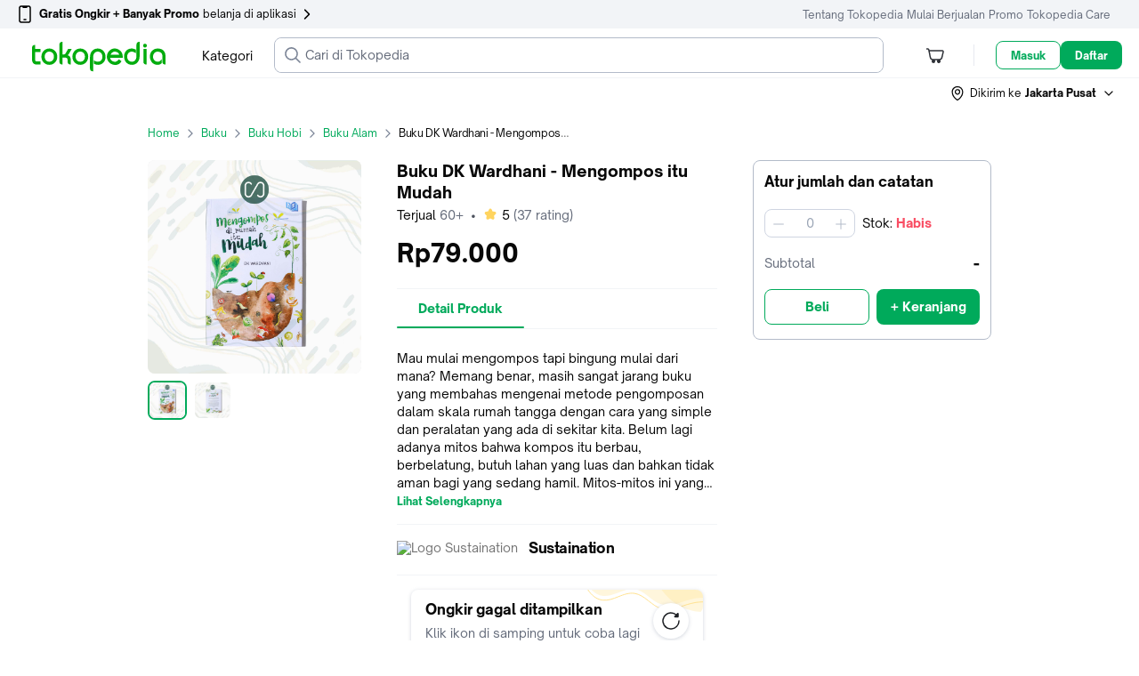

--- FILE ---
content_type: text/html; charset=utf-8
request_url: https://www.tokopedia.com/sustaination/buku-dk-wardhani-mengompos-itu-mudah?utm_campaign=PDP-33825953-1589344642-131221&utm_source=salinlink&utm_medium=share&_branch_match_id=1547298395503980212&_branch_referrer=H4sIAAAAAAAAA8soKSkottLXL8nPzi9ITclM1MvJzMvWr6yocssvKM2NyEmyrytKTUstKsrMS49PKsovL04tsnXOKMrPTQUA8yBzljwAAAA%3D
body_size: 31576
content:
<!DOCTYPE html>
<html lang="id" translate="no">
  <head>
    <title data-rh="true">Jual Buku DK Wardhani - Mengompos itu Mudah -  - Sustaination | Tokopedia</title>
    <meta charset="UTF-8">
    <meta name="viewport" content="initial-scale=1, minimum-scale=1, maximum-scale=5, user-scalable=yes, width=device-width">
    <link rel="preconnect" href="https://assets.tokopedia.net" crossorigin><link rel="dns-prefetch" href="https://assets.tokopedia.net" nonce="UoTPRJqFyH6I4k1gIa1Fgg==">
<link rel="preconnect" href="https://gql.tokopedia.com" crossorigin><link rel="dns-prefetch" href="https://gql.tokopedia.com" nonce="UoTPRJqFyH6I4k1gIa1Fgg==">
<link rel="preconnect" href="https://googleads.g.doubleclick.net" crossorigin><link rel="dns-prefetch" href="https://googleads.g.doubleclick.net" nonce="UoTPRJqFyH6I4k1gIa1Fgg==">
<link rel="preconnect" href="https://www.google-analytics.com" crossorigin><link rel="dns-prefetch" href="https://www.google-analytics.com" nonce="UoTPRJqFyH6I4k1gIa1Fgg==">
<link rel="preconnect" href="https://images.tokopedia.net" crossorigin><link rel="dns-prefetch" href="https://images.tokopedia.net" nonce="UoTPRJqFyH6I4k1gIa1Fgg==">
<link rel="preconnect" href="https://hub.tokopedia.com" crossorigin><link rel="dns-prefetch" href="https://hub.tokopedia.com" nonce="UoTPRJqFyH6I4k1gIa1Fgg==">
<link rel="preconnect" href="https://www.googletagmanager.com" crossorigin><link rel="dns-prefetch" href="https://www.googletagmanager.com" nonce="UoTPRJqFyH6I4k1gIa1Fgg==">
<link rel="preconnect" href="https://www.google.com" crossorigin><link rel="dns-prefetch" href="https://www.google.com" nonce="UoTPRJqFyH6I4k1gIa1Fgg==">
<link rel="preconnect" href="https://adservice.google.com" crossorigin><link rel="dns-prefetch" href="https://adservice.google.com" nonce="UoTPRJqFyH6I4k1gIa1Fgg==">
<link rel="preconnect" href="https://cdn.branch.io" crossorigin><link rel="dns-prefetch" href="https://cdn.branch.io" nonce="UoTPRJqFyH6I4k1gIa1Fgg==">
<link rel="preconnect" href="https://sslwidget.criteo.com" crossorigin><link rel="dns-prefetch" href="https://sslwidget.criteo.com" nonce="UoTPRJqFyH6I4k1gIa1Fgg==">
<link rel="preconnect" href="https://certify-js.alexametrics.com" crossorigin><link rel="dns-prefetch" href="https://certify-js.alexametrics.com" nonce="UoTPRJqFyH6I4k1gIa1Fgg==">
    <link data-rh="true" rel="canonical" href="https://www.tokopedia.com/sustaination/buku-dk-wardhani-mengompos-itu-mudah?utm_source=google&amp;utm_medium=organic&amp;utm_campaign=pdp"/><link data-rh="true" rel="alternate" media="only screen and (max-width: 640px)" href="https://www.tokopedia.com/sustaination/buku-dk-wardhani-mengompos-itu-mudah?utm_source=google&amp;utm_medium=organic&amp;utm_campaign=pdp"/>
    <link rel="manifest" href="/manifest.json">
    <meta name="mobile-web-app-capable" content="yes">
    <meta name="apple-mobile-web-app-title" content="Tokopedia">
    <meta name="theme-color" content="#00AA5B">
    
    <script nonce="UoTPRJqFyH6I4k1gIa1Fgg==">window.__PAGE_TYPE__ = "productdetailpage-desktop";</script>
    <style type="text/css" nonce="UoTPRJqFyH6I4k1gIa1Fgg==">/*! normalize.css v7.0.0 | MIT License | github.com/necolas/normalize.css */html{line-height:1.15;-ms-text-size-adjust:100%;-webkit-text-size-adjust:100%}body{margin:0}article,aside,footer,header,nav,section{display:block}h1{font-size:2em;margin:.67em 0}figcaption,figure,main{display:block}figure{margin:1em 40px}hr{box-sizing:content-box;height:0;overflow:visible}pre{font-family:monospace,monospace;font-size:1em}a{background-color:transparent;-webkit-text-decoration-skip:objects}abbr[title]{border-bottom:none;text-decoration:underline;text-decoration:underline dotted}b,strong{font-weight:inherit}b,strong{font-weight:bolder}code,kbd,samp{font-family:monospace,monospace;font-size:1em}dfn{font-style:italic}mark{background-color:#ff0;color:#000}small{font-size:80%}sub,sup{font-size:75%;line-height:0;position:relative;vertical-align:baseline}sub{bottom:-.25em}sup{top:-.5em}audio,video{display:inline-block}audio:not([controls]){display:none;height:0}img{border-style:none}svg:not(:root){overflow:hidden}button,input,optgroup,select,textarea{font-family:sans-serif;font-size:100%;line-height:1.15;margin:0}button,input{overflow:visible}button,select{text-transform:none}[type=reset],[type=submit],button,html [type=button]{-webkit-appearance:button}[type=button]::-moz-focus-inner,[type=reset]::-moz-focus-inner,[type=submit]::-moz-focus-inner,button::-moz-focus-inner{border-style:none;padding:0}[type=button]:-moz-focusring,[type=reset]:-moz-focusring,[type=submit]:-moz-focusring,button:-moz-focusring{outline:1px dotted ButtonText}fieldset{padding:.35em .75em .625em}legend{box-sizing:border-box;color:inherit;display:table;max-width:100%;padding:0;white-space:normal}progress{display:inline-block;vertical-align:baseline}textarea{overflow:auto}[type=checkbox],[type=radio]{box-sizing:border-box;padding:0}[type=number]::-webkit-inner-spin-button,[type=number]::-webkit-outer-spin-button{height:auto}[type=search]{-webkit-appearance:textfield;outline-offset:-2px}[type=search]::-webkit-search-cancel-button,[type=search]::-webkit-search-decoration{-webkit-appearance:none}::-webkit-file-upload-button{-webkit-appearance:button;font:inherit}details,menu{display:block}summary{display:list-item}canvas{display:inline-block}template{display:none}[hidden]{display:none}.async-hide{opacity:0!important}</style>
    <style type="text/css" nonce="UoTPRJqFyH6I4k1gIa1Fgg==">@font-face{font-family:'Open Sauce One';font-weight:400;font-style:normal;font-display:swap;src:local('Open Sauce One Regular'),url('https://p16-assets-sg.tokopedia-static.net/tos-alisg-i-cqp9s0kcd0-sg/asts/unify/fonts/OpenSauceOne-Regular.woff2') format('woff2');}@font-face{font-family:'Open Sauce One';font-weight:700;font-style:normal;font-display:swap;src:local('Open Sauce One ExtraBold'),url('https://p16-assets-sg.tokopedia-static.net/tos-alisg-i-cqp9s0kcd0-sg/asts/unify/fonts/OpenSauceOne-ExtraBold.woff2') format("woff2");}</style>
    <style type="text/css" nonce="UoTPRJqFyH6I4k1gIa1Fgg==">:focus{outline:0}html{box-sizing:border-box;font-size:14px;font-family:'Open Sauce One',sans-serif}body,html{background:var(--NN0, #FFFFFF) !important;margin:0;padding:0;height:100%;color:var(--NN1000, rgba(0, 0, 0, 0.54))}*,::after,::before{box-sizing:inherit}::-webkit-input-placeholder{color:var(--NN1000, rgba(0, 0, 0, 0.26))}::-moz-placeholder{color:var(--NN1000, rgba(0, 0, 0, 0.26))}:-ms-input-placeholder{color:var(--NN1000, rgba(0, 0, 0, 0.26))}:-moz-placeholder{color:var(--NN1000, rgba(0, 0, 0, 0.26))}a{color:var(--NN1000, rgba(0, 0, 0, 0.7));text-decoration:none}body.input,input[type=text],select,textarea{-webkit-appearance:none}[type=search]{-webkit-appearance:none;outline-offset:0}input[type=number]::-webkit-inner-spin-button,input[type=number]::-webkit-outer-spin-button{-webkit-appearance:none;margin:.25em}.none{display:none}.u-clearfix::after,.u-clearfix::before{display:table;content:' '}.u-clearfix::after{clear:both}.u-inline-block{display:inline-block}.u-block{display:block}.u-center{text-align:center}pre{font-family:'Open Sauce One'}button,input,optgroup,select,textarea{font-family:'Open Sauce One'}</style>

    <link data-chunk="shopPDP-routes" rel="preload" as="style" href="https://lf-web-assets.tokopedia-static.net/obj/tokopedia-web-sg/zeus_v2/1.c9f4ce4bedac49885ded.css" crossorigin="anonymous" nonce="UoTPRJqFyH6I4k1gIa1Fgg==">
<link data-chunk="main" rel="preload" as="script" href="https://lf-web-assets.tokopedia-static.net/obj/tokopedia-web-sg/zeus_v2/runtime.1f3d1e4740b248305c94.esm.js" crossorigin="anonymous" nonce="UoTPRJqFyH6I4k1gIa1Fgg==">
<link data-chunk="main" rel="preload" as="script" href="https://lf-web-assets.tokopedia-static.net/obj/tokopedia-web-sg/zeus_v2/unify.6d7c73b7066c9fd406af.esm.js" crossorigin="anonymous" nonce="UoTPRJqFyH6I4k1gIa1Fgg==">
<link data-chunk="main" rel="preload" as="script" href="https://lf-web-assets.tokopedia-static.net/obj/tokopedia-web-sg/zeus_v2/framework.9538460a29891d577add.esm.js" crossorigin="anonymous" nonce="UoTPRJqFyH6I4k1gIa1Fgg==">
<link data-chunk="main" rel="preload" as="script" href="https://lf-web-assets.tokopedia-static.net/obj/tokopedia-web-sg/zeus_v2/apollo.be88131f6db9b721d47a.esm.js" crossorigin="anonymous" nonce="UoTPRJqFyH6I4k1gIa1Fgg==">
<link data-chunk="main" rel="preload" as="script" href="https://lf-web-assets.tokopedia-static.net/obj/tokopedia-web-sg/zeus_v2/packages.ea2ab02e9e23291b04d3.esm.js" crossorigin="anonymous" nonce="UoTPRJqFyH6I4k1gIa1Fgg==">
<link data-chunk="main" rel="preload" as="script" href="https://lf-web-assets.tokopedia-static.net/obj/tokopedia-web-sg/zeus_v2/vendor.38d0e983acacc7985f09.esm.js" crossorigin="anonymous" nonce="UoTPRJqFyH6I4k1gIa1Fgg==">
<link data-chunk="main" rel="preload" as="script" href="https://lf-web-assets.tokopedia-static.net/obj/tokopedia-web-sg/zeus_v2/chunk.main.4eaa2e15106cb811c83c.esm.js" crossorigin="anonymous" nonce="UoTPRJqFyH6I4k1gIa1Fgg==">
<link data-chunk="header-searchmodal" rel="preload" as="script" href="https://lf-web-assets.tokopedia-static.net/obj/tokopedia-web-sg/zeus_v2/chunk.vendors~MembershipActiveShopList~MembershipHome~MembershipShopHighlight~PaymentList~bank-setting-add~bb2a311a.4bb91409f79379aefc8a.esm.js" crossorigin="anonymous" nonce="UoTPRJqFyH6I4k1gIa1Fgg==">
<link data-chunk="header-searchmodal" rel="preload" as="script" href="https://lf-web-assets.tokopedia-static.net/obj/tokopedia-web-sg/zeus_v2/chunk.vendors~categoryView~chat-room~favorite-shop~find~handle-click~handle-product-click~header-searchmod~faa9aa51.f18101749eb97088661e.esm.js" crossorigin="anonymous" nonce="UoTPRJqFyH6I4k1gIa1Fgg==">
<link data-chunk="header-searchmodal" rel="preload" as="script" href="https://lf-web-assets.tokopedia-static.net/obj/tokopedia-web-sg/zeus_v2/chunk.vendors~beli-langsung-osp~chatbot-routes~components-add-new-collection-modal~header-searchmodal~home~7e753d60.9123c4bc8a3de9150220.esm.js" crossorigin="anonymous" nonce="UoTPRJqFyH6I4k1gIa1Fgg==">
<link data-chunk="header-searchmodal" rel="preload" as="script" href="https://lf-web-assets.tokopedia-static.net/obj/tokopedia-web-sg/zeus_v2/chunk.vendors~header-searchmodal.e1a52cbb8e717b709f7e.esm.js" crossorigin="anonymous" nonce="UoTPRJqFyH6I4k1gIa1Fgg==">
<link data-chunk="header-searchmodal" rel="preload" as="script" href="https://lf-web-assets.tokopedia-static.net/obj/tokopedia-web-sg/zeus_v2/chunk.header-searchmodal.4b0652aaa2207bb1b265.esm.js" crossorigin="anonymous" nonce="UoTPRJqFyH6I4k1gIa1Fgg==">
<link data-chunk="nonLoggedInCart" rel="preload" as="script" href="https://lf-web-assets.tokopedia-static.net/obj/tokopedia-web-sg/zeus_v2/chunk.nonLoggedInCart.1cd80d7bf059ad202d6c.esm.js" crossorigin="anonymous" nonce="UoTPRJqFyH6I4k1gIa1Fgg==">
<link data-chunk="nonLoggedIn" rel="preload" as="script" href="https://lf-web-assets.tokopedia-static.net/obj/tokopedia-web-sg/zeus_v2/chunk.nonLoggedIn.ae59e895c463f9bbcbf5.esm.js" crossorigin="anonymous" nonce="UoTPRJqFyH6I4k1gIa1Fgg==">
<link data-chunk="shopPDP-routes" rel="preload" as="script" href="https://lf-web-assets.tokopedia-static.net/obj/tokopedia-web-sg/zeus_v2/chunk.vendors~MembershipActiveShopList~apply-promo~beli-langsung-osp~cart-multiaddress~catalog~categoryVie~ee370a2b.5e44b23743ae0e4a3484.esm.js" crossorigin="anonymous" nonce="UoTPRJqFyH6I4k1gIa1Fgg==">
<link data-chunk="shopPDP-routes" rel="preload" as="script" href="https://lf-web-assets.tokopedia-static.net/obj/tokopedia-web-sg/zeus_v2/chunk.pdp-modular~shopPDP-routes.4c21ee6ea5fce7babfcd.esm.js" crossorigin="anonymous" nonce="UoTPRJqFyH6I4k1gIa1Fgg==">
<link data-chunk="shopPDP-routes" rel="preload" as="script" href="https://lf-web-assets.tokopedia-static.net/obj/tokopedia-web-sg/zeus_v2/chunk.shopPDP-routes.c5d3c63a4916fd7812ba.esm.js" crossorigin="anonymous" nonce="UoTPRJqFyH6I4k1gIa1Fgg==">
<link data-chunk="pdp-modular" rel="preload" as="script" href="https://lf-web-assets.tokopedia-static.net/obj/tokopedia-web-sg/zeus_v2/chunk.vendors~pdp-modular.943aa3e9b0cdffa1987f.esm.js" crossorigin="anonymous" nonce="UoTPRJqFyH6I4k1gIa1Fgg==">
<link data-chunk="pdp-modular" rel="preload" as="script" href="https://lf-web-assets.tokopedia-static.net/obj/tokopedia-web-sg/zeus_v2/chunk.pdp-modular~review-common-view~srp-campaign-products.a60da3fde071e5721ef9.esm.js" crossorigin="anonymous" nonce="UoTPRJqFyH6I4k1gIa1Fgg==">
<link data-chunk="pdp-modular" rel="preload" as="script" href="https://lf-web-assets.tokopedia-static.net/obj/tokopedia-web-sg/zeus_v2/chunk.pdp-modular~review-common-view.e8d942ed85182b0d52ec.esm.js" crossorigin="anonymous" nonce="UoTPRJqFyH6I4k1gIa1Fgg==">
<link data-chunk="pdp-modular" rel="preload" as="script" href="https://lf-web-assets.tokopedia-static.net/obj/tokopedia-web-sg/zeus_v2/chunk.pdp-modular.a6bf4f5bded50104f087.esm.js" crossorigin="anonymous" nonce="UoTPRJqFyH6I4k1gIa1Fgg==">
<link data-chunk="pdp-action-combined" rel="preload" as="script" href="https://lf-web-assets.tokopedia-static.net/obj/tokopedia-web-sg/zeus_v2/chunk.vendors~pdp-action-combined.71950f2ba74bbb5d4772.esm.js" crossorigin="anonymous" nonce="UoTPRJqFyH6I4k1gIa1Fgg==">
<link data-chunk="pdp-action-combined" rel="preload" as="script" href="https://lf-web-assets.tokopedia-static.net/obj/tokopedia-web-sg/zeus_v2/chunk.pdp-action-combined~review-button-atc~shop-perso-widget-wrapper~shop-product-widget-wrapper.3e3ccd6fcc77d901cc03.esm.js" crossorigin="anonymous" nonce="UoTPRJqFyH6I4k1gIa1Fgg==">
<link data-chunk="pdp-action-combined" rel="preload" as="script" href="https://lf-web-assets.tokopedia-static.net/obj/tokopedia-web-sg/zeus_v2/chunk.pdp-action-combined.5586fa9da9dcccdadd03.esm.js" crossorigin="anonymous" nonce="UoTPRJqFyH6I4k1gIa1Fgg==">
<link data-chunk="pdp-qty-revamp" rel="preload" as="script" href="https://lf-web-assets.tokopedia-static.net/obj/tokopedia-web-sg/zeus_v2/chunk.vendors~pdp-qty-revamp.3e583a90b725b074b199.esm.js" crossorigin="anonymous" nonce="UoTPRJqFyH6I4k1gIa1Fgg==">
<link data-chunk="pdp-qty-revamp" rel="preload" as="script" href="https://lf-web-assets.tokopedia-static.net/obj/tokopedia-web-sg/zeus_v2/chunk.pdp-qty-revamp.66e140796e262fc25c18.esm.js" crossorigin="anonymous" nonce="UoTPRJqFyH6I4k1gIa1Fgg==">
<link data-chunk="pdp-detail" rel="preload" as="script" href="https://lf-web-assets.tokopedia-static.net/obj/tokopedia-web-sg/zeus_v2/chunk.vendors~MembershipActiveShopList~MembershipHome~MembershipShopHighlight~TopQuestListDesktop~catalog-~cd173d20.065cdc9580a7bd3039a7.esm.js" crossorigin="anonymous" nonce="UoTPRJqFyH6I4k1gIa1Fgg==">
<link data-chunk="pdp-detail" rel="preload" as="script" href="https://lf-web-assets.tokopedia-static.net/obj/tokopedia-web-sg/zeus_v2/chunk.pdp-detail.04a6c9a6436783c4afaf.esm.js" crossorigin="anonymous" nonce="UoTPRJqFyH6I4k1gIa1Fgg==">
<link data-chunk="pdp-shop-cred" rel="preload" as="script" href="https://lf-web-assets.tokopedia-static.net/obj/tokopedia-web-sg/zeus_v2/chunk.pdp-shop-cred.e8d9c11e67c0c22e9607.esm.js" crossorigin="anonymous" nonce="UoTPRJqFyH6I4k1gIa1Fgg==">
<link data-chunk="pdp-shipment-v4" rel="preload" as="script" href="https://lf-web-assets.tokopedia-static.net/obj/tokopedia-web-sg/zeus_v2/chunk.pdp-shipment-v4.99ce35f9f957bfab8390.esm.js" crossorigin="anonymous" nonce="UoTPRJqFyH6I4k1gIa1Fgg==">
<link data-chunk="pdp-detail-media" rel="preload" as="script" href="https://lf-web-assets.tokopedia-static.net/obj/tokopedia-web-sg/zeus_v2/chunk.pdp-detail-media.e7ee3c67399b1fcf2fe6.esm.js" crossorigin="anonymous" nonce="UoTPRJqFyH6I4k1gIa1Fgg==">
<link data-chunk="pdp-aff-creator" rel="preload" as="script" href="https://lf-web-assets.tokopedia-static.net/obj/tokopedia-web-sg/zeus_v2/chunk.pdp-aff-creator.157394f1793cebef003a.esm.js" crossorigin="anonymous" nonce="UoTPRJqFyH6I4k1gIa1Fgg==">
<link data-chunk="review-rating-stats" rel="preload" as="script" href="https://lf-web-assets.tokopedia-static.net/obj/tokopedia-web-sg/zeus_v2/chunk.review-rating-stats.3dc09ca7d8782c2f15b3.esm.js" crossorigin="anonymous" nonce="UoTPRJqFyH6I4k1gIa1Fgg==">
<link data-parent-chunk="shopPDP-routes" rel="prefetch" as="script" href="https://lf-web-assets.tokopedia-static.net/obj/tokopedia-web-sg/zeus_v2/chunk.vendors~pdp-modular.943aa3e9b0cdffa1987f.esm.js" crossorigin="anonymous" nonce="UoTPRJqFyH6I4k1gIa1Fgg==">
<link data-parent-chunk="shopPDP-routes" rel="prefetch" as="script" href="https://lf-web-assets.tokopedia-static.net/obj/tokopedia-web-sg/zeus_v2/chunk.pdp-modular~review-common-view~srp-campaign-products.a60da3fde071e5721ef9.esm.js" crossorigin="anonymous" nonce="UoTPRJqFyH6I4k1gIa1Fgg==">
<link data-parent-chunk="shopPDP-routes" rel="prefetch" as="script" href="https://lf-web-assets.tokopedia-static.net/obj/tokopedia-web-sg/zeus_v2/chunk.pdp-modular~review-common-view.e8d942ed85182b0d52ec.esm.js" crossorigin="anonymous" nonce="UoTPRJqFyH6I4k1gIa1Fgg==">
<link data-parent-chunk="shopPDP-routes" rel="prefetch" as="script" href="https://lf-web-assets.tokopedia-static.net/obj/tokopedia-web-sg/zeus_v2/chunk.pdp-modular~shopPDP-routes.4c21ee6ea5fce7babfcd.esm.js" crossorigin="anonymous" nonce="UoTPRJqFyH6I4k1gIa1Fgg==">
<link data-parent-chunk="shopPDP-routes" rel="prefetch" as="script" href="https://lf-web-assets.tokopedia-static.net/obj/tokopedia-web-sg/zeus_v2/chunk.pdp-modular.a6bf4f5bded50104f087.esm.js" crossorigin="anonymous" nonce="UoTPRJqFyH6I4k1gIa1Fgg==">
    <link rel="icon" type="image/png" sizes="144x144" href="https://p16-images-comn-sg.tokopedia-static.net/tos-alisg-i-zr7vqa5nfb-sg/assets-tokopedia-lite/prod/icon144.png~tplv-zr7vqa5nfb-image.image">
    <link rel="apple-touch-icon" type="image/png" sizes="144x144" href="https://p16-images-comn-sg.tokopedia-static.net/tos-alisg-i-zr7vqa5nfb-sg/assets-tokopedia-lite/prod/icon144.png~tplv-zr7vqa5nfb-image.image">
    <link rel="icon" type="image/png" sizes="192x192" href="https://p16-images-comn-sg.tokopedia-static.net/tos-alisg-i-zr7vqa5nfb-sg/assets-tokopedia-lite/prod/icon192.png~tplv-zr7vqa5nfb-image.image">
    <link rel="apple-touch-icon" type="image/png" sizes="192x192" href="https://p16-images-comn-sg.tokopedia-static.net/tos-alisg-i-zr7vqa5nfb-sg/assets-tokopedia-lite/prod/icon192.png~tplv-zr7vqa5nfb-image.image">
    <link rel="icon" type="image/png" sizes="512x512" href="https://p16-images-comn-sg.tokopedia-static.net/tos-alisg-i-zr7vqa5nfb-sg/assets-tokopedia-lite/prod/icon512.png~tplv-zr7vqa5nfb-image.image">
    <link rel="apple-touch-icon" type="image/png" sizes="512x512" href="https://p16-images-comn-sg.tokopedia-static.net/tos-alisg-i-zr7vqa5nfb-sg/assets-tokopedia-lite/prod/icon512.png~tplv-zr7vqa5nfb-image.image">
    <meta data-rh="true" name="page-type" content="productdetailpage-desktop"/><meta data-rh="true" name="title" content="Jual Buku DK Wardhani - Mengompos itu Mudah -  - Sustaination | Tokopedia"/><meta data-rh="true" name="description" content="Buku DK Wardhani - Mengompos itu Mudah di Tokopedia ∙ Promo Pengguna Baru ∙ Cicilan 0% ∙ Kurir Instan."/><meta data-rh="true" property="og:title" content="Buku DK Wardhani - Mengompos itu Mudah di Sustaination | Tokopedia"/><meta data-rh="true" property="og:description" content="Beli Buku DK Wardhani - Mengompos itu Mudah di Sustaination. Promo khusus pengguna baru di aplikasi Tokopedia!"/><meta data-rh="true" property="og:site_name" content="Tokopedia"/><meta data-rh="true" property="og:url" content="https://www.tokopedia.com/sustaination/buku-dk-wardhani-mengompos-itu-mudah"/><meta data-rh="true" property="og:image" content="https://p19-images-sign-sg.tokopedia-static.net/tos-alisg-i-aphluv4xwc-sg/img/VqbcmM/2021/2/8/2820bfea-db93-410f-943e-8608f74383a8.jpg~tplv-aphluv4xwc-resize-jpeg:700:0.jpeg?lk3s=0ccea506&amp;x-expires=1770153712&amp;x-signature=XsLtUSCO%2BDBQjeq%2FKlb%2FYVeSK8c%3D&amp;x-signature-webp=4XQWVK%2Fgu08cYRkxDN0hV7Jt4gg%3D"/><meta data-rh="true" property="og:image:width" content="500"/><meta data-rh="true" property="og:image:height" content="500"/><meta data-rh="true" property="og:type" content="product"/><meta data-rh="true" property="product:price:amount" content="79000"/><meta data-rh="true" property="product:price:currency" content="Rp"/><meta data-rh="true" name="twitter:card" content="product"/><meta data-rh="true" name="twitter:site" content="@tokopedia"/><meta data-rh="true" name="twitter:creator" content="@tokopedia"/><meta data-rh="true" name="twitter:title" content="Buku DK Wardhani - Mengompos itu Mudah di Sustaination | Tokopedia"/><meta data-rh="true" name="twitter:description" content="Beli Buku DK Wardhani - Mengompos itu Mudah di Sustaination. Promo khusus pengguna baru di aplikasi Tokopedia!"/><meta data-rh="true" name="twitter:image" content="https://p19-images-sign-sg.tokopedia-static.net/tos-alisg-i-aphluv4xwc-sg/img/VqbcmM/2021/2/8/2820bfea-db93-410f-943e-8608f74383a8.jpg~tplv-aphluv4xwc-resize-jpeg:700:0.jpeg?lk3s=0ccea506&amp;x-expires=1770153712&amp;x-signature=XsLtUSCO%2BDBQjeq%2FKlb%2FYVeSK8c%3D&amp;x-signature-webp=4XQWVK%2Fgu08cYRkxDN0hV7Jt4gg%3D"/><meta data-rh="true" name="twitter:label1" content="Harga"/><meta data-rh="true" name="twitter:data1" content="Rp79.000"/><meta data-rh="true" name="twitter:label2" content="Lokasi"/><meta data-rh="true" name="twitter:data2" content=""/><meta data-rh="true" name="branch:deeplink:$ios_deeplink_path" content="product/1589344642"/><meta data-rh="true" name="branch:deeplink:$android_deeplink_path" content="product/1589344642"/><meta data-rh="true" name="branch:deeplink:$desktop_url" content="https://www.tokopedia.com/sustaination/buku-dk-wardhani-mengompos-itu-mudah"/><meta data-rh="true" name="robots" content="none"/><meta data-rh="true" itemprop="ratingValue" content="5.0"/><meta data-rh="true" content="5" itemprop="bestRating"/><meta data-rh="true" itemprop="worstRating" content="1"/><meta data-rh="true" itemprop="ratingCount" content="37"/><meta data-rh="true" itemprop="reviewCount" content="37"/>
    
    
    <script type="text/javascript" nonce="UoTPRJqFyH6I4k1gIa1Fgg==">window.__CONSTANTS__={"GQL_EXPOSEDURI_PATTERN":[],"ACCOUNTS_PIXEL":"https://accounts.tokopedia.com/upkie","ACCOUNTS_HOSTNAME":"https://accounts.tokopedia.com","SSE_API":"https://sse.tokopedia.com","ANALYTIC_UA":"YOUR-UA-ID-HERE","API_HOSTNAME":"https://api.tokopedia.com","API_ROOT_OCL":"https://accounts.tokopedia.com/api","CHAT_WS":"wss://chat.tokopedia.com/connect","CHAT_HOSTNAME":"https://chat.tokopedia.com","COOKIE_DOMAIN":".tokopedia.com","COOKIE_AUTOCOMPLETE":"_ID_autocomplete_","COOKIE_TUID":"tuid","COOKIE_DID":"DID_JS","DIGITAL_COOKIE":"l","GQLHOST_GO":"https://gql.tokopedia.com","GQLHOST_NODE":"https://gql.tokopedia.com","GTM_CONTAINER_ID":"GTM-TN8CNF","GA_ID":"UA-9801603-1","HOSTNAME":"https://www.tokopedia.com","HUB_DATALAYER":"https://hub.tokopedia.com/iris/clients/web/datalayer-client-web.latest.js","OAUTH_CLIENT_ID":"e7904256bd65412caec177cb4213e0c7","SELLER_HOSTNAME":"https://seller.tokopedia.com","SID_COOKIE":"_SID_Tokopedia_","TOPADS_HOSTNAME":"https://ta.tokopedia.com","X_DEVICE":"web","MOBILE_HOSTNAME":"https://www.tokopedia.com","ACE_ENDPOINT":"https://ace.tokopedia.com","USER_OTP_TIMER":30,"PULSA_HOSTNAME":"https://pulsa.tokopedia.com","TRAIN_HOSTNAME":"https://tiket.tokopedia.com/kereta-api/","UNIFY_DOMAIN":true,"PAYMENT_LIST":"https://pay.tokopedia.com","TTS_HOSTNAME":"https://seller-id.tokopedia.com","GOOGLE_APP_ID":"692092518182-rjgh0bja6q41dllpq2dptn134cmhiv9h.apps.googleusercontent.com","GOOGLE_SCOPE":"https://www.googleapis.com/auth/plus.login email profile","FACEBOOK_APP_ID":126665634029576,"FACEBOOK_SCOPE":"public_profile,email,user_birthday,user_mobile_phone,user_friends","CLIENT_LOGGING_ENABLED":true,"CLIENT_LOGGING_ENDPOINT":"https://www.tokopedia.com/helios-client/client-log","CLIENT_LOGGING_LEVEL":{"log":false,"info":false,"error":true,"warn":false},"AFFILIATE_ORIGIN":"https://affiliate.tokopedia.com","UPLOAD_PEOPLE":"https://u12.tokopedia.net/ajax/people/upload-plupload-v3.pl","PDP_CHECKOUT_MAX_QTY":30000,"PDP_P1_CACHE_INMINUTES":7,"PDP_P1_CACHE_BOT_ENABLED":false,"PDP_KYC_LINK":"https://tokopedia.link/gotokyc-re","SEARCH_INTERNAL_MODULE":["product","profile","search"],"PAYMENT_MAIN_ORIGIN":"https://pay.tokopedia.com","WD_OTHER_BANKS_FEE":2900,"PMS_UPLOAD_API_ENDPOINT":"https://pay.tokopedia.com/scrooge/payment-proof/upload","PAYMENT_ADD_CC_ENDPOINT":"https://pay.tokopedia.id","QRIS_SSE_ENDPOINT":"https://pay.tokopedia.com/v2/qris/handshake","KEY_ROLLOUT_DATA":"rl_d","KEY_ROLLOUT_REF":"rl_r","CATEGORY_CACHE_BOT_ONLY":true,"CATEGORY_CACHE_INMINUTES":1440,"TRENDING_KEYWORD_CACHE_INMINUTES":1440,"USE_DCA":[],"HOME_ATF_SSR":["banner","digital-widget","dynamic-channel","dynamic-icon"],"MAP_API_KEY":"AIzaSyCrEDzECEX-1KKSMeMF4bt-wneACaN73VE","CLIENT_TIMING_ENABLED":true,"CLIENT_TIMING_ENDPOINT":"https://www.tokopedia.com/metrics-log/web-api/log","CLIENT_TIMING_PERCENTAGE":0.5,"CLIENT_TIMING_CONSUL_INDEX":"scheduler-2020-05-19","SCTRL_ON":true,"CARTAPP_ENV":"production","CART_SHIPMENT_PAYMENT_IFRAME":"https://pay.tokopedia.com/assets/iframe/scrooge-iframe.js","UPLOADPEDIA_HOST":"https://upedia.tokopedia.net","YOLO_ON":true,"BRANCH_KEY":"key_live_abhHgIh1DQiuPxdBNg9EXepdDugwwkHr","CAPTCHA_SITE_KEY":"6LdgvQcUAAAAAJ_7YIzkAxPDkR6V1Q0AxSUNJHS7","ARTICLE_FRAUD":"a-2184","REVERSE_MAP_API_KEY":"AIzaSyB18iL1YuUp2R2LwfIfGus2zJWDz9jsfoA","BROWSER_DV_KEY":"com.tokopedia.Tokopedia-cBn5VHZv","BROWSER_DV_DOMAIN":"https://tokopedia.gw-dv.vip","HARDENING_SID_INIT_PATHNAME":["/cart/shipment","/beli-langsung"],"HARDENING_SID_INIT_ENABLED":true,"AUTO_CLICK_OTP_ENABLED":true,"AUTO_CLICK_OTP_DATA":{"12":"PIN","112":"PIN","120":"PIN","123":"PIN","132":"google_authenticator","134":"google_authenticator","158":"PIN","165":"PIN"},"IS_USE_NEW_INTERRUPT":false,"SITES_MOJITO":"https://mojito.tokopedia.com","SUBMIT_PRESCRIPTION":"https://gql.tokopedia.com/graphql/epharmacy/uploadprescription","EPHARMACY_NEW":"https://api.tokopedia.com/epharmacy","CREDIT_CARD_URL":"https://www.tokopedia.com/kartu-kredit/","MUTUALFUND_URL":"https://www.tokopedia.com/reksa-dana/","CAPTURE_COOKIES_ENABLED":true,"CAPTURE_COOKIES_SAMPLING_RATE":0.01,"MEDIA_DOWNLOAD":"https://upedia-secure.tokopedia.net/v1/file/download","BIOMETRICS_OFFERING_LOGOUT_ENABLED":true,"SHOP_ENABLE_V2":true,"SHOP_ENV":"production","ENABLE_TRACKER_VALIDATION":true,"TICKER_BAN_BRODUCT":"Sekarang, kamu bisa lebih mudah dan cepat melaporkan pelanggaran Merk Dagang dan Hak Cipta di <a href='https://ipp.tokopedia.com/'>ipp.tokopedia.com</a>. (Akan jadi permanen per tanggal 21 Februari 2023)","TICKER_BAN_BRODUCT_ENG":"Trademark and Copyright Infringement report process is now faster and seamless in <a href='https://ipp.tokopedia.com/'>ipp.tokopedia.com</a>.  (Will be permanent as of 21 February 2023)","COLLECTION_ID_RESO_CLAIM":"6a45ab9d-9f0a-4852-9ac5-a5cf2b86c88f","REVERSE_UPLOAD_HOST":"https://api.tokopedia.com/resolution/reverse/upload_image","REVERSE_UPLOAD_VIDEO_HOST":"https://api.tokopedia.com/resolution/reverse/upload_video","DIGITAL_PUBLIC_KEY_ENCRYPTION":"-----BEGIN PUBLIC KEY-----\nMIIBIjANBgkqhkiG9w0BAQEFAAOCAQ8AMIIBCgKCAQEAz+gdeJzIl+w8YVsvmltz\nkClNm9B/G4ABkLnZ9yRRkTLPAZ8aD7RWKtO2R8TkcpIsgw+19VSF99LorVb3mXe2\nW7WXRYl0Ewwb+fGAt58hvKgHM3ibDpUjWbPhHLaFUDLEwQbiqSjMOgrx2yr4iS5S\nJgJDN5f+HkZjySFEWnAjuiTz/fwcjC6FsfPBctqI3Vn46Ur9GitGnOTq7/45EHce\nlO9f0gaHB2xnxgLP6YCjyKkNyi1JBiPA1CMXG7tYD+IAm43CaNzZHc+VPByuD1Zb\nM86eBXtGk+nHjU4F7onaDwRneATp5BABjUs6zZkrFS5QTvLoX1a+j8nebjP5C9yX\ntwIDAQAB\n-----END PUBLIC KEY-----","TICKER_PAGE_ID_OCC":"marketplace.address-list-occ","TICKER_PAGE_ID_NON_OCC":"marketplace.address-list-non-occ","COLLECTION_ID_ADD_NEW_ADDRESS":"1dd907e3-3e1f-405d-90c5-3db42e19d59d","REVIEW_PAGINATION_ENFORCE":50,"RESO_INBOX_TAB_BUYER_HIDE":false,"TEA_APP_ID":573733,"TEA_REGION":"sg","GEC_COOKIE":"gec_id","MEMBERSHIP_DEPRECATION":"{{ key \"service/tokopedia-lite/v2/shared/user/prod/membership_deprecation\" }}","SELLER_DOWNGRADE_BRAND_NAME":"Tokopedia & TikTok Shop Seller Center","SELLER_DOWNGRADE_BRAND_NAME_BASE":"Tokopedia & TikTok Shop","SELLER_DOWNGRADE_BRAND_SELLER_CENTER":"Seller Center","SELLER_DOWNGRADE_ONELINK_ACADEMY":"https://tiktokseller.onelink.me/NkEr/24e05qtn","SELLER_DOWNGRADE_DESKTOP_LINK_ACADEMY":"https://seller-id.tokopedia.com/university/essay?knowledge_id=2405512621639440&role=1&course_type=1&from=search&identity=1","SELLER_DOWNGRADE_DISABLE_REDIRECT":false,"SELLER_DOWNGRADE_HELP_CHATBOT_CTA_MAIN_LINK":"https://seller-id.tokopedia.com/saio/faq","SELLER_DOWNGRADE_BRAND_NAME_ACADEMY":"Tokopedia & TikTok Shop Academy","OS_ENTRYPOINT_REBRANDING":true,"OPEN_SHOP_CLOSURE_TOGGLE":"{{ key \"service/tokopedia-lite/v2/shared/openShop/production/open_shop_closure_toggle\" }}","TTS_SHOP_REGISTER_URL":"https://seller-id.tokopedia.com/account/register","DISCUSSION_DEPRECATION":true,"REBRANDING_OFFICIAL_STORE":"Mall","REBRANDING_POWER_MERCHANT_PRO":"Power Shop","REBRANDING_POWER_MERCHANT":"Regular Shop","REBRANDING_REGULAR_MERCHANT":"Regular Shop","REBRANDING_ENABLE":"{{ key \"service/tokopedia-lite/v2/shared/branding/production/enableRebranding\" }}","WEBTOAPP_APPSFLYER_LINK_DEFAULT":"https://tokopedia.onelink.me/2ZX3/hyilmyke","WEBTOAPP_BRANCH_LINK":"https://tokopedia.link/V6lQQnIwVPb","WEBTOAPP_MODAL_POP_UP":true,"DEEP_LINK_VENDOR":"appsflyer","SLARDAR_BID":"tokopedia_web_marketplace","ENABLE_TTS_SHORT_LINK":true,"ENABLE_SHARE_TK_LINK":true}</script>
    <link data-chunk="shopPDP-routes" rel="stylesheet" href="https://lf-web-assets.tokopedia-static.net/obj/tokopedia-web-sg/zeus_v2/1.c9f4ce4bedac49885ded.css" nonce="UoTPRJqFyH6I4k1gIa1Fgg==">
    <link rel="search" type="application/opensearchdescription+xml" title="Tokopedia Search" href="https://www.tokopedia.com/opensearch.xml">
  </head>
  <body data-theme="default" class="pdp-container" data-theme="default">
    <noscript><div>Website tokopedia memerlukan javascript untuk dapat ditampilkan.</div></noscript>
    
    <div id="zeus-root"><style data-emotion-css="jlk0mk 17fxu0k 3j3ykd 1qe8js b4egaa i6183d 1lz1btd 1vdgwda 15x2j16 yzd1jb k0qhxr 1ujdgod 10x2v5k 98wu2y xhy3fo qscw6i zww5t0 czjkem 1fnu2vr dswnjo oh6j69 1vdf39n 1kgmok0 1y4kb4c 1eihpp 1g02mgs 1eq8s99 1lglyt1 xw24tn 6qeuhm gvn1fk 1ayy89j 1o1bb8b kn9u1f 1627l1d 1v174bd ovhcia 1s16om9 ccaz7r z23930 1kvqu35 ogpi78 irgsoc fbqkeo sxxogs 787ryr 1f554e6">@-webkit-keyframes animation-jlk0mk{0%{background-position:-300px;}100%{background-position:300px;}}@keyframes animation-jlk0mk{0%{background-position:-300px;}100%{background-position:300px;}}@-webkit-keyframes animation-17fxu0k{0%{-webkit-transform:translateY(-50%);-ms-transform:translateY(-50%);transform:translateY(-50%);}50%{-webkit-transform:translateY(50%);-ms-transform:translateY(50%);transform:translateY(50%);}100%{-webkit-transform:translateY(-50%);-ms-transform:translateY(-50%);transform:translateY(-50%);}}@keyframes animation-17fxu0k{0%{-webkit-transform:translateY(-50%);-ms-transform:translateY(-50%);transform:translateY(-50%);}50%{-webkit-transform:translateY(50%);-ms-transform:translateY(50%);transform:translateY(50%);}100%{-webkit-transform:translateY(-50%);-ms-transform:translateY(-50%);transform:translateY(-50%);}}@-webkit-keyframes animation-3j3ykd{0%{-webkit-transform:translateY(50%);-ms-transform:translateY(50%);transform:translateY(50%);}50%{-webkit-transform:translateY(-50%);-ms-transform:translateY(-50%);transform:translateY(-50%);}100%{-webkit-transform:translateY(50%);-ms-transform:translateY(50%);transform:translateY(50%);}}@keyframes animation-3j3ykd{0%{-webkit-transform:translateY(50%);-ms-transform:translateY(50%);transform:translateY(50%);}50%{-webkit-transform:translateY(-50%);-ms-transform:translateY(-50%);transform:translateY(-50%);}100%{-webkit-transform:translateY(50%);-ms-transform:translateY(50%);transform:translateY(50%);}}@-webkit-keyframes animation-1qe8js{0%{opacity:0;-webkit-transform:scale(0.7);-ms-transform:scale(0.7);transform:scale(0.7);}100%{opacity:1;-webkit-transform:scale(1);-ms-transform:scale(1);transform:scale(1);}}@keyframes animation-1qe8js{0%{opacity:0;-webkit-transform:scale(0.7);-ms-transform:scale(0.7);transform:scale(0.7);}100%{opacity:1;-webkit-transform:scale(1);-ms-transform:scale(1);transform:scale(1);}}@-webkit-keyframes animation-b4egaa{0%{opacity:1;-webkit-transform:scale(1);-ms-transform:scale(1);transform:scale(1);}100%{opacity:0;-webkit-transform:scale(0.7);-ms-transform:scale(0.7);transform:scale(0.7);}}@keyframes animation-b4egaa{0%{opacity:1;-webkit-transform:scale(1);-ms-transform:scale(1);transform:scale(1);}100%{opacity:0;-webkit-transform:scale(0.7);-ms-transform:scale(0.7);transform:scale(0.7);}}@-webkit-keyframes animation-i6183d{0%{-webkit-transform:translateY(-60%);-ms-transform:translateY(-60%);transform:translateY(-60%);}50%{-webkit-transform:translateY(60%);-ms-transform:translateY(60%);transform:translateY(60%);}100%{-webkit-transform:translateY(-60%);-ms-transform:translateY(-60%);transform:translateY(-60%);}}@keyframes animation-i6183d{0%{-webkit-transform:translateY(-60%);-ms-transform:translateY(-60%);transform:translateY(-60%);}50%{-webkit-transform:translateY(60%);-ms-transform:translateY(60%);transform:translateY(60%);}100%{-webkit-transform:translateY(-60%);-ms-transform:translateY(-60%);transform:translateY(-60%);}}@-webkit-keyframes animation-1lz1btd{0%{-webkit-transform:translateY(60%);-ms-transform:translateY(60%);transform:translateY(60%);}50%{-webkit-transform:translateY(-60%);-ms-transform:translateY(-60%);transform:translateY(-60%);}100%{-webkit-transform:translateY(60%);-ms-transform:translateY(60%);transform:translateY(60%);}}@keyframes animation-1lz1btd{0%{-webkit-transform:translateY(60%);-ms-transform:translateY(60%);transform:translateY(60%);}50%{-webkit-transform:translateY(-60%);-ms-transform:translateY(-60%);transform:translateY(-60%);}100%{-webkit-transform:translateY(60%);-ms-transform:translateY(60%);transform:translateY(60%);}}@-webkit-keyframes animation-1vdgwda{0%{background-color:#FFD45F;-webkit-transform:scaleX(0);-ms-transform:scaleX(0);transform:scaleX(0);}25%{-webkit-transform:scaleX(0);-ms-transform:scaleX(0);transform:scaleX(0);}50%{-webkit-transform:scaleX(1);-ms-transform:scaleX(1);transform:scaleX(1);}75%{-webkit-transform:scaleX(1);-ms-transform:scaleX(1);transform:scaleX(1);}100%{background-color:#FFD45F;-webkit-transform:translateX(100%);-ms-transform:translateX(100%);transform:translateX(100%);}}@keyframes animation-1vdgwda{0%{background-color:#FFD45F;-webkit-transform:scaleX(0);-ms-transform:scaleX(0);transform:scaleX(0);}25%{-webkit-transform:scaleX(0);-ms-transform:scaleX(0);transform:scaleX(0);}50%{-webkit-transform:scaleX(1);-ms-transform:scaleX(1);transform:scaleX(1);}75%{-webkit-transform:scaleX(1);-ms-transform:scaleX(1);transform:scaleX(1);}100%{background-color:#FFD45F;-webkit-transform:translateX(100%);-ms-transform:translateX(100%);transform:translateX(100%);}}#chat-item-container{padding-inline-start:0px;margin-block-start:0px;margin-block-end:0px;}#chat-snippet{z-index:80 !important;}.chat-addlink-product__btn--buy:not([disabled]){background-color:var(--YN600,#DB9600) !important;color:var(--NN0,#FFFFFF) !important;}.chat__search input{background:transparent !important;}.unf-user-dialog__content--mute{padding:32px 44px !important;}.receive-setting__desc .unf-toggle{position:absolute !important;top:30% !important;right:12px !important;}.unf-user-dialog__title{font-size:18px !important;font-weight:600 !important;color:var(--NN1000,rgba(0,0,0,0.7)) !important;line-height:1.22 !important;margin:0 !important;padding:0 0 8px !important;text-align:center !important;}.unf-user-dialog__content input[type=text].modal-attach-product__search--txt{margin-bottom:10px !important;height:36px !important;}@-webkit-keyframes animation-yzd1jb{to{background-color:transparent;color:#000;}}@keyframes animation-yzd1jb{to{background-color:transparent;color:#000;}}@-webkit-keyframes animation-k0qhxr{from{-webkit-transform:translateX(-375px);-ms-transform:translateX(-375px);transform:translateX(-375px);}to{-webkit-transform:translateX(0px);-ms-transform:translateX(0px);transform:translateX(0px);}}@keyframes animation-k0qhxr{from{-webkit-transform:translateX(-375px);-ms-transform:translateX(-375px);transform:translateX(-375px);}to{-webkit-transform:translateX(0px);-ms-transform:translateX(0px);transform:translateX(0px);}}@-webkit-keyframes animation-1ujdgod{from{-webkit-transform:translateX(4px);-ms-transform:translateX(4px);transform:translateX(4px);}to{-webkit-transform:translateX(0px);-ms-transform:translateX(0px);transform:translateX(0px);}}@keyframes animation-1ujdgod{from{-webkit-transform:translateX(4px);-ms-transform:translateX(4px);transform:translateX(4px);}to{-webkit-transform:translateX(0px);-ms-transform:translateX(0px);transform:translateX(0px);}}@-webkit-keyframes animation-10x2v5k{0%{stroke-dasharray:1,200;stroke-dashoffset:0;}100%{stroke-dasharray:200,200;stroke-dashoffset:-125px;}}@keyframes animation-10x2v5k{0%{stroke-dasharray:1,200;stroke-dashoffset:0;}100%{stroke-dasharray:200,200;stroke-dashoffset:-125px;}}@-webkit-keyframes animation-98wu2y{0%{stroke-dasharray:0,200;}50%{stroke-dasharray:50,200;}100%{stroke-dasharray:94,200;stroke-dashoffset:-94;}}@keyframes animation-98wu2y{0%{stroke-dasharray:0,200;}50%{stroke-dasharray:50,200;}100%{stroke-dasharray:94,200;stroke-dashoffset:-94;}}@-webkit-keyframes animation-xhy3fo{0%{stroke-dasharray:91,200;stroke-dashoffset:90;}30%{stroke-dasharray:91,200;stroke-dashoffset:54;}50%{stroke-dasharray:91,200;stroke-dashoffset:0;}70%{stroke-dasharray:91,200;stroke-dashoffset:-54;}100%{stroke-dasharray:91,200;stroke-dashoffset:-94;}}@keyframes animation-xhy3fo{0%{stroke-dasharray:91,200;stroke-dashoffset:90;}30%{stroke-dasharray:91,200;stroke-dashoffset:54;}50%{stroke-dasharray:91,200;stroke-dashoffset:0;}70%{stroke-dasharray:91,200;stroke-dashoffset:-54;}100%{stroke-dasharray:91,200;stroke-dashoffset:-94;}}@-webkit-keyframes animation-qscw6i{0%{-webkit-transform:scaleX(0);-ms-transform:scaleX(0);transform:scaleX(0);}100%{-webkit-transform:scaleX(1);-ms-transform:scaleX(1);transform:scaleX(1);}}@keyframes animation-qscw6i{0%{-webkit-transform:scaleX(0);-ms-transform:scaleX(0);transform:scaleX(0);}100%{-webkit-transform:scaleX(1);-ms-transform:scaleX(1);transform:scaleX(1);}}@-webkit-keyframes animation-zww5t0{from{height:0px;}to{height:493px;}}@keyframes animation-zww5t0{from{height:0px;}to{height:493px;}}@-webkit-keyframes animation-czjkem{0%{background-position:-100%;}100%{background-position:100%;}}@keyframes animation-czjkem{0%{background-position:-100%;}100%{background-position:100%;}}@-webkit-keyframes animation-1fnu2vr{10%,90%{-webkit-transform:translate(-1px,0);-ms-transform:translate(-1px,0);transform:translate(-1px,0);}20%,80%{-webkit-transform:translate(2px,0);-ms-transform:translate(2px,0);transform:translate(2px,0);}30%,50%,70%{-webkit-transform:translate(-3px,0);-ms-transform:translate(-3px,0);transform:translate(-3px,0);}40%,60%{-webkit-transform:translate(3px,0);-ms-transform:translate(3px,0);transform:translate(3px,0);}}@keyframes animation-1fnu2vr{10%,90%{-webkit-transform:translate(-1px,0);-ms-transform:translate(-1px,0);transform:translate(-1px,0);}20%,80%{-webkit-transform:translate(2px,0);-ms-transform:translate(2px,0);transform:translate(2px,0);}30%,50%,70%{-webkit-transform:translate(-3px,0);-ms-transform:translate(-3px,0);transform:translate(-3px,0);}40%,60%{-webkit-transform:translate(3px,0);-ms-transform:translate(3px,0);transform:translate(3px,0);}}@-webkit-keyframes animation-dswnjo{0%{opacity:0.75;}50%{opacity:1;}}@keyframes animation-dswnjo{0%{opacity:0.75;}50%{opacity:1;}}@-webkit-keyframes animation-oh6j69{0%{background-position:-468px 0;}100%{background-position:468px 0;}}@keyframes animation-oh6j69{0%{background-position:-468px 0;}100%{background-position:468px 0;}}@-webkit-keyframes animation-1vdf39n{to{opacity:0;}}@keyframes animation-1vdf39n{to{opacity:0;}}@-webkit-keyframes animation-1kgmok0{to{height:48px;}}@keyframes animation-1kgmok0{to{height:48px;}}@-webkit-keyframes animation-1y4kb4c{0%{background-position:-120px;}100%{background-position:120px;}}@keyframes animation-1y4kb4c{0%{background-position:-120px;}100%{background-position:120px;}}@-webkit-keyframes animation-1eihpp{0%{background-position:-64px;}100%{background-position:64px;}}@keyframes animation-1eihpp{0%{background-position:-64px;}100%{background-position:64px;}}@-webkit-keyframes animation-1g02mgs{0%{background-position:-90%;}100%{background-position:90%;}}@keyframes animation-1g02mgs{0%{background-position:-90%;}100%{background-position:90%;}}@-webkit-keyframes animation-1eq8s99{0%{background-position:-20%;}100%{background-position:20%;}}@keyframes animation-1eq8s99{0%{background-position:-20%;}100%{background-position:20%;}}@-webkit-keyframes animation-1lglyt1{0%{background-position:-35%;}100%{background-position:35%;}}@keyframes animation-1lglyt1{0%{background-position:-35%;}100%{background-position:35%;}}@-webkit-keyframes animation-xw24tn{0%{background-position:-55%;}100%{background-position:55%;}}@keyframes animation-xw24tn{0%{background-position:-55%;}100%{background-position:55%;}}@-webkit-keyframes animation-6qeuhm{0%{background-position:-70%;}100%{background-position:70%;}}@keyframes animation-6qeuhm{0%{background-position:-70%;}100%{background-position:70%;}}@-webkit-keyframes animation-gvn1fk{0%{background-position:-40%;}100%{background-position:40%;}}@keyframes animation-gvn1fk{0%{background-position:-40%;}100%{background-position:40%;}}@-webkit-keyframes animation-1ayy89j{0%{background-position:-98px;}100%{background-position:98px;}}@keyframes animation-1ayy89j{0%{background-position:-98px;}100%{background-position:98px;}}@-webkit-keyframes animation-1o1bb8b{0%{background-position:-80%;}100%{background-position:80%;}}@keyframes animation-1o1bb8b{0%{background-position:-80%;}100%{background-position:80%;}}@-webkit-keyframes animation-kn9u1f{0%{background-position:-15%;}100%{background-position:15%;}}@keyframes animation-kn9u1f{0%{background-position:-15%;}100%{background-position:15%;}}@-webkit-keyframes animation-1627l1d{50%{-webkit-transform:scale(1.2);-ms-transform:scale(1.2);transform:scale(1.2);}}@keyframes animation-1627l1d{50%{-webkit-transform:scale(1.2);-ms-transform:scale(1.2);transform:scale(1.2);}}@-webkit-keyframes animation-1v174bd{0%{background-position:-80px;}100%{background-position:80px;}}@keyframes animation-1v174bd{0%{background-position:-80px;}100%{background-position:80px;}}@-webkit-keyframes animation-ovhcia{100%{-webkit-transform:rotate(360deg);-ms-transform:rotate(360deg);transform:rotate(360deg);}}@keyframes animation-ovhcia{100%{-webkit-transform:rotate(360deg);-ms-transform:rotate(360deg);transform:rotate(360deg);}}@-webkit-keyframes animation-1s16om9{0%{stroke-dasharray:1,200;stroke-dashoffset:0;}50%{stroke-dasharray:89,200;stroke-dashoffset:-35;}100%{stroke-dasharray:89,200;stroke-dashoffset:-124;}}@keyframes animation-1s16om9{0%{stroke-dasharray:1,200;stroke-dashoffset:0;}50%{stroke-dasharray:89,200;stroke-dashoffset:-35;}100%{stroke-dasharray:89,200;stroke-dashoffset:-124;}}@-webkit-keyframes animation-ccaz7r{0%{background-position:-100px;}100%{background-position:100px;}}@keyframes animation-ccaz7r{0%{background-position:-100px;}100%{background-position:100px;}}@-webkit-keyframes animation-z23930{0%{background-position:-160px;}100%{background-position:160px;}}@keyframes animation-z23930{0%{background-position:-160px;}100%{background-position:160px;}}@-webkit-keyframes animation-1kvqu35{0%{background-position:-50px;}100%{background-position:50px;}}@keyframes animation-1kvqu35{0%{background-position:-50px;}100%{background-position:50px;}}@-webkit-keyframes animation-ogpi78{0%{background-position:-132px 0;}100%{background-position:132px 0;}}@keyframes animation-ogpi78{0%{background-position:-132px 0;}100%{background-position:132px 0;}}@-webkit-keyframes animation-irgsoc{0%{background-position:-306px 0;}100%{background-position:306px 0;}}@keyframes animation-irgsoc{0%{background-position:-306px 0;}100%{background-position:306px 0;}}@-webkit-keyframes animation-fbqkeo{to{opacity:1;-webkit-translate:0 0;translate:0 0;}}@keyframes animation-fbqkeo{to{opacity:1;-webkit-translate:0 0;translate:0 0;}}@-webkit-keyframes animation-sxxogs{0%{background-position:-14px;}100%{background-position:14px;}}@keyframes animation-sxxogs{0%{background-position:-14px;}100%{background-position:14px;}}@-webkit-keyframes animation-787ryr{0%{background-position:-150px;}100%{background-position:150px;}}@keyframes animation-787ryr{0%{background-position:-150px;}100%{background-position:150px;}}@-webkit-keyframes animation-1f554e6{0%{background-position:-50%;}100%{background-position:50%;}}@keyframes animation-1f554e6{0%{background-position:-50%;}100%{background-position:50%;}}</style><style>body {
        --ADDR-GN50: var(--GN50, #E5FFF3);--ADDR-GN500: var(--GN500, #00AA5B);--ADDR-NN0: var(--NN0, #FFFFFF);--ADDR-NN50: var(--NN50, #F2F4F7);--ADDR-NN100: var(--NN100, #E6E9F0);--ADDR-NN200: var(--NN200, #CFD5E1);--ADDR-NN300: var(--NN300, #B3BBC9);--ADDR-NN400: var(--NN400, #98A3B4);--ADDR-NN500: var(--NN500, #7C8597);--ADDR-NN600: var(--NN600, #656C7B);--ADDR-NN700: var(--NN700, #4D535E);--ADDR-NN900: var(--NN900, #1E2025);--ADDR-NN950: var(--NN950, #080808);--ADDR-RN500: var(--RN500, #F94D63);--ADDR-SHADOW: var(--NN500, rgba(124, 133, 151, 0.4));
      }</style><style data-emotion-css="8atqhb">.css-8atqhb{width:100%;}</style><div class="css-8atqhb"><div id="zeus-header" data-testid="headerContainer" class="
              
              zeus-header 
            " style="margin-top:121px"><div><style data-emotion-css="q17yiu">.css-q17yiu{-webkit-flex-direction:column;-ms-flex-direction:column;flex-direction:column;width:100%;min-width:1024px;display:-webkit-box;display:-webkit-flex;display:-ms-flexbox;display:flex;-webkit-align-items:center;-webkit-box-align:center;-ms-flex-align:center;align-items:center;background-color:var(--NN0,#FFFFFF);z-index:999;position:fixed;top:0px;right:0;left:0;border-bottom:1px solid var(--NN50,#F2F4F7);-webkit-transition:-webkit-transform 280ms ease;-webkit-transition:transform 280ms ease;transition:transform 280ms ease;height:88px;}@media (max-width:768px){.css-q17yiu{min-width:768px;}}</style><div id="header-main-wrapper" class="css-q17yiu e1t9gu7z0"><style data-emotion-css="1e3amw5">.css-1e3amw5{width:100%;display:-webkit-box;display:-webkit-flex;display:-ms-flexbox;display:flex;height:32px;z-index:3;background-color:var(--NN50,#F2F4F7);padding:0 32px;position:fixed;-webkit-box-pack:justify;-webkit-justify-content:space-between;-ms-flex-pack:justify;justify-content:space-between;left:0px;right:0px;}</style><div class="css-1e3amw5 e1t9gu7z2"><style data-emotion-css="1t2cza5">.css-1t2cza5{display:-webkit-box;display:-webkit-flex;display:-ms-flexbox;display:flex;-webkit-box-pack:center;-webkit-justify-content:center;-ms-flex-pack:center;justify-content:center;-webkit-align-items:center;-webkit-box-align:center;-ms-flex-align:center;align-items:center;min-width:168px;margin-right:16px;}</style><div class="css-1t2cza5"><style data-emotion-css="1dqse8q">.css-1dqse8q{width:24px;height:24px;background-image:url(https://lf-web-assets.tokopedia-static.net/obj/tokopedia-web-sg/zeus_v2/888f62a8.svg);background-size:100% auto;background-repeat:no-repeat;background-position:60% 60%;display:inline-block;}</style><i class="css-1dqse8q"></i><style data-emotion-css="3vbzuf">.css-3vbzuf{color:var(--NN600,#656C7B);font-size:12px;line-height:31px;display:-webkit-box;display:-webkit-flex;display:-ms-flexbox;display:flex;-webkit-flex-wrap:nowrap;-ms-flex-wrap:nowrap;flex-wrap:nowrap;white-space:nowrap;-webkit-align-items:center;-webkit-box-align:center;-ms-flex-align:center;align-items:center;-webkit-transition:color 200ms ease;transition:color 200ms ease;margin:0 0 0 28px;margin:0 0 0 4px;}.css-3vbzuf:hover{color:var(--GN500,#00AA5B);}@media (min-width:768px){.css-3vbzuf{margin:0 0 0 4px;}}@media (min-width:1700px){.css-3vbzuf{margin:0 0 0 6px;}}</style><a href="/mobile-apps/" target="_blank" rel="noopener noreferrer" class="css-3vbzuf"> <!-- -->Download Tokopedia App</a></div><style data-emotion-css="1h8v06c">.css-1h8v06c{display:-webkit-box;display:-webkit-flex;display:-ms-flexbox;display:flex;-webkit-box-pack:end;-webkit-justify-content:flex-end;-ms-flex-pack:end;justify-content:flex-end;width:533px;gap:32px;}</style><div class="css-1h8v06c e1t9gu7z4"><style data-emotion-css="1iga7kf">.css-1iga7kf{color:var(--NN600,#656C7B);font-size:12px;line-height:31px;display:-webkit-box;display:-webkit-flex;display:-ms-flexbox;display:flex;-webkit-flex-wrap:nowrap;-ms-flex-wrap:nowrap;flex-wrap:nowrap;white-space:nowrap;-webkit-align-items:center;-webkit-box-align:center;-ms-flex-align:center;align-items:center;-webkit-transition:color 200ms ease;transition:color 200ms ease;margin:0 0 0 28px;}.css-1iga7kf:hover{color:var(--GN500,#00AA5B);}@media (min-width:768px){.css-1iga7kf{margin:0 0 0 4px;}}@media (min-width:1700px){.css-1iga7kf{margin:0 0 0 6px;}}</style><a href="/about/" target="_blank" rel="noopener noreferrer" class="css-1iga7kf" data-testid="btnHeaderAbout">Tentang Tokopedia</a><a href="https://seller.tokopedia.com/edu/topic/mulai-bisnis/materi-seller-baru/" target="_blank" rel="noopener noreferrer" class="css-1iga7kf" data-testid="btnHeaderSellerEdu">Mulai Berjualan </a><a href="/promo/" class="css-1iga7kf" target="_blank" rel="noopener noreferrer" data-testid="btnHeaderPromo">Promo</a><a href="/help/" target="_blank" rel="noopener noreferrer" class="css-1iga7kf" data-testid="btnHeaderHelp">Tokopedia Care</a></div></div><style data-emotion-css="12jp264">.css-12jp264{width:96%;left:32px;display:-webkit-box;display:-webkit-flex;display:-ms-flexbox;display:flex;height:64px;top:30px;position:fixed;-webkit-align-items:center;-webkit-box-align:center;-ms-flex-align:center;align-items:center;}</style><div class="css-12jp264 e90swyx0"><style data-emotion-css="isbo03">.css-isbo03{width:150px;display:-webkit-box;display:-webkit-flex;display:-ms-flexbox;display:flex;-webkit-align-items:center;-webkit-box-align:center;-ms-flex-align:center;align-items:center;-webkit-box-pack:center;-webkit-justify-content:center;-ms-flex-pack:center;justify-content:center;margin:4px 0 0 4px;-webkit-flex-shrink:0;-ms-flex-negative:0;flex-shrink:0;}.css-isbo03 img{width:150px;height:40px;object-fit:contain;-webkit-flex-shrink:0;-ms-flex-negative:0;flex-shrink:0;}</style><a href="https://www.tokopedia.com" data-testid="icnHeaderIcon" class="css-isbo03 e1cyykyf0"><img alt="tokopedia-logo" src="https://p16-assets-sg.tokopedia-static.net/tos-alisg-i-cqp9s0kcd0-sg/assets-tokopedia-lite/v2/zeus/production/e5b8438b.svg"/></a><style data-emotion-css="c4s9dq">.css-c4s9dq{height:100%;display:-webkit-box;display:-webkit-flex;display:-ms-flexbox;display:flex;-webkit-align-items:center;-webkit-box-align:center;-ms-flex-align:center;align-items:center;cursor:pointer;margin:1px 8px 0 24px;}.css-c4s9dq:last-of-type{margin-right:0;}</style><div class="css-c4s9dq edhqhre1"><style data-emotion-css="jiemrz">.css-jiemrz{width:100%;border-radius:4px;position:relative;display:-webkit-box;display:-webkit-flex;display:-ms-flexbox;display:flex;-webkit-align-items:center;-webkit-box-align:center;-ms-flex-align:center;align-items:center;-webkit-transition:background-color 280ms ease;transition:background-color 280ms ease;padding:8px;height:88px;}</style><div data-testid="btnHeaderCategory" class="css-jiemrz edhqhre2"><style data-emotion-css="dqw6r5">.css-dqw6r5{color:var(--NN950,#080808);font-size:14px;line-height:18px;white-space:nowrap;text-overflow:ellipsis;overflow:hidden;-webkit-transition:color 280ms ease;transition:color 280ms ease;height:40px;width:74px;-webkit-align-items:center;-webkit-box-align:center;-ms-flex-align:center;align-items:center;-webkit-box-pack:center;-webkit-justify-content:center;-ms-flex-pack:center;justify-content:center;display:-webkit-box;display:-webkit-flex;display:-ms-flexbox;display:flex;-webkit-font-smoothing:antialiased;}</style><div class="css-dqw6r5" data-testid="headerText">Kategori</div></div></div><style data-emotion-css="nlrenb">.css-nlrenb{position:relative;width:49%;min-width:150px;}@media (min-width:1100px){.css-nlrenb{width:68%;}}@media (min-width:1600px){.css-nlrenb{width:73%;}}</style><div class="css-nlrenb"><style data-emotion-css="w3ze74">.css-w3ze74{width:100%;-webkit-align-items:center;-webkit-box-align:center;-ms-flex-align:center;align-items:center;display:-webkit-box;display:-webkit-flex;display:-ms-flexbox;display:flex;}</style><div data-testid="" class="css-w3ze74"><style data-emotion-css="j8nuw5">.css-j8nuw5{width:100%;display:-webkit-box;display:-webkit-flex;display:-ms-flexbox;display:flex;box-sizing:border-box;border:solid 1px var(--NN300,#B3BBC9);-webkit-align-items:center;-webkit-box-align:center;-ms-flex-align:center;align-items:center;height:40px;border-radius:8px;-webkit-transition:border 280ms ease;transition:border 280ms ease;}.css-j8nuw5 > div{height:100%;}</style><div class="css-j8nuw5"><style data-emotion-css="adxool">.css-adxool{width:100%;margin:0;}.css-adxool div{height:100%;display:-webkit-box;display:-webkit-flex;display:-ms-flexbox;display:flex;-webkit-box-pack:center;-webkit-justify-content:center;-ms-flex-pack:center;justify-content:center;-webkit-align-items:center;-webkit-box-align:center;-ms-flex-align:center;align-items:center;border:none;}.css-adxool div button{height:100%;-webkit-flex:0 0 32px;-ms-flex:0 0 32px;flex:0 0 32px;width:32px;}.css-adxool div button:after{background-size:20px;}</style><div class="css-adxool" data-testid="txtHeaderSearchBar"><style data-emotion-css="qwqzd5">.css-qwqzd5{display:-webkit-box;display:-webkit-flex;display:-ms-flexbox;display:flex;-webkit-align-items:center;-webkit-box-align:center;-ms-flex-align:center;align-items:center;-webkit-box-flex:inherit;-webkit-flex-grow:inherit;-ms-flex-positive:inherit;flex-grow:inherit;background-color:#FFFFFF;border-radius:8px;border:1px solid #B3BBC9;overflow:hidden;padding-left:8px;padding-right:8px;-webkit-transition:border-color 300ms cubic-bezier(0.63,0.01,0.29,1);transition:border-color 300ms cubic-bezier(0.63,0.01,0.29,1);gap:8px;width:100%;height:40px;}.css-qwqzd5 input[type='search']::-webkit-search-decoration,.css-qwqzd5 input[type='search']::-webkit-search-cancel-button,.css-qwqzd5 input[type='search']::-webkit-search-results-button,.css-qwqzd5 input[type='search']::-webkit-search-results-decoration{display:none;}</style><div class="css-qwqzd5 e1v32nag0"><svg class="unf-icon" viewBox="0 0 24 24" width="24" height="24" fill="var(--NN500, #7C8597)" style="display:inline-block;vertical-align:middle;flex:0 0 24px"><path d="m20.53 19.46-4.4-4.4a7.33 7.33 0 1 0-1.07 1.06l4.41 4.41a.77.77 0 0 0 1.06 0 .77.77 0 0 0 0-1.07Zm-15.78-9a5.75 5.75 0 1 1 5.75 5.75 5.76 5.76 0 0 1-5.75-5.72v-.03Z"></path></svg><style data-emotion-css="6v0gm9">.css-6v0gm9{min-width:0;min-height:0;width:100%;color:var(--NN950,#080808);font-family:inherit;background-color:transparent;line-height:20px;border:none;outline:none;height:auto;font-size:14px;padding-top:8px;padding-bottom:8px;}.css-6v0gm9::-webkit-input-placeholder{color:var(--NN600,#656C7B);}.css-6v0gm9::-moz-placeholder{color:var(--NN600,#656C7B);}.css-6v0gm9:-ms-input-placeholder{color:var(--NN600,#656C7B);}.css-6v0gm9::placeholder{color:var(--NN600,#656C7B);}</style><input type="search" aria-label="Cari di Tokopedia" data-unify="Search" placeholder="Cari di Tokopedia" value="" class="css-6v0gm9 exxxdg63"/></div></div></div></div></div><style data-emotion-css="7lcni7">.css-7lcni7{width:3%;margin:0 0 0 40px;display:-webkit-box;display:-webkit-flex;display:-ms-flexbox;display:flex;-webkit-box-pack:center;-webkit-justify-content:center;-ms-flex-pack:center;justify-content:center;-webkit-align-items:center;-webkit-box-align:center;-ms-flex-align:center;align-items:center;cursor:pointer;z-index:2;height:58px;z-index:475;}</style><div class="css-7lcni7" data-testid="btnHeaderCart"><style data-emotion-css="1lsbr8a">.css-1lsbr8a{width:40px;height:40px;display:-webkit-box;display:-webkit-flex;display:-ms-flexbox;display:flex;-webkit-align-items:center;-webkit-box-align:center;-ms-flex-align:center;align-items:center;-webkit-box-pack:center;-webkit-justify-content:center;-ms-flex-pack:center;justify-content:center;}</style><div class="css-1lsbr8a"><style data-emotion-css="1mbmfbx">.css-1mbmfbx{background-position:0 0;width:24px;height:24px;background-image:url(https://lf-web-assets.tokopedia-static.net/obj/tokopedia-web-sg/zeus_v2/888f62a8.svg);background-size:100% auto;background-repeat:no-repeat;}</style><i class="css-1mbmfbx"></i></div></div><style data-emotion-css="1jtt7xx">.css-1jtt7xx{width:1.2px;min-width:1.2px;height:24px;background:var(--NN100,#E6E9F0);margin:0 0 0 24px;}</style><div class="css-1jtt7xx"></div><style data-emotion-css="vlg5ix">.css-vlg5ix{display:-webkit-box;display:-webkit-flex;display:-ms-flexbox;display:flex;-webkit-box-pack:justify;-webkit-justify-content:space-between;-ms-flex-pack:justify;justify-content:space-between;-webkit-align-items:center;-webkit-box-align:center;-ms-flex-align:center;align-items:center;gap:12px;width:158px;margin:0 0 0 24px;}@media (max-width:1100px){.css-vlg5ix{width:16%;}}@media (max-width:768px){.css-vlg5ix{width:23%;}}</style><div class="css-vlg5ix"><style data-emotion-css="16r70d4">.css-16r70d4{height:32px;padding:0px 16px;font-weight:800;border-radius:8px;font-size:12px;background:var(--NN0,#FFFFFF);color:var(--GN500,#00AA5B);cursor:pointer;border:1px solid var(--GN500,#00AA5B);}</style><button type="button" class="css-16r70d4" data-testid="btnHeaderLogin">Masuk</button><style data-emotion-css="6c86hb">.css-6c86hb{height:32px;color:var(--NN0,#FFFFFF);padding:0px 16px;font-weight:800;border-radius:8px;font-size:12px;background:var(--GN500,#00AA5B);cursor:pointer;border:none;display:-webkit-box;display:-webkit-flex;display:-ms-flexbox;display:flex;-webkit-box-pack:center;-webkit-justify-content:center;-ms-flex-pack:center;justify-content:center;-webkit-align-items:center;-webkit-box-align:center;-ms-flex-align:center;align-items:center;}</style><button type="button" class="css-6c86hb" data-testid="btnHeaderRegister"> <!-- -->Daftar<!-- --> </button></div></div><style data-emotion-css="1vrgo5n">.css-1vrgo5n{display:-webkit-box;display:-webkit-flex;display:-ms-flexbox;display:flex;-webkit-box-pack:end;-webkit-justify-content:flex-end;-ms-flex-pack:end;justify-content:flex-end;position:fixed;top:88px;right:24px;cursor:pointer;-webkit-align-items:center;-webkit-box-align:center;-ms-flex-align:center;align-items:center;z-index:-1;height:33px;background-color:var(--NN0,#FFFFFF);width:100%;}@media screen and (max-width:1023px){.css-1vrgo5n{display:none;}}</style><div class="css-1vrgo5n"></div><style data-emotion-css="1mbdz04">.css-1mbdz04{z-index:-1;}</style><div data-testid="subHeader-placeholder" class="css-1mbdz04 e90swyx2"></div></div></div></div><style data-emotion-css="856ghu">.css-856ghu{max-width:1188px;min-width:1188px;margin:auto;padding:19px 0 0;}@media only screen and (max-width:1280px){.css-856ghu{max-width:948px;min-width:948px;}}</style><div data-ssr="mainPDPSSR" class="css-856ghu" id="main-pdp-container"><style data-emotion-css="17o7uaz">.css-17o7uaz{margin-bottom:19px;display:-webkit-box;display:-webkit-flex;display:-ms-flexbox;display:flex;-webkit-align-items:center;-webkit-box-align:center;-ms-flex-align:center;align-items:center;}</style><div class="css-17o7uaz"><style data-emotion-css="ylrxze-unf-breadcrumb">.css-ylrxze-unf-breadcrumb{width:100%;}.css-ylrxze-unf-breadcrumb ol{display:block;list-style:none;position:relative;margin-top:0;margin-bottom:0;padding-left:0;}</style><nav aria-label="Breadcrumb" class="css-ylrxze-unf-breadcrumb"><style data-emotion-css="p2bre6">.css-p2bre6{padding-left:0;margin:0;max-width:50%;overflow:hidden;white-space:nowrap;text-overflow:ellipsis;}.css-p2bre6:hover{max-width:100%;}.css-p2bre6 li{display:inline;}.css-p2bre6 li a{color:var(--GN500,#00AA5B);display:inline;}.css-p2bre6 li p,.css-p2bre6 li a,.css-p2bre6 li a::after{vertical-align:middle;margin-bottom:0;}.css-p2bre6 li h2{display:inline;color:var(--NN950,#080808);vertical-align:middle;}</style><ol data-unify="Breadcrumb" data-testid="lnkPDPDetailBreadcrumb" class="css-p2bre6"><style data-emotion-css="1xg2sgs">.css-1xg2sgs{display:inline-block;}.css-1xg2sgs a,.css-1xg2sgs span,.css-1xg2sgs h1,.css-1xg2sgs h2,.css-1xg2sgs h3,.css-1xg2sgs h4,.css-1xg2sgs h5,.css-1xg2sgs h6,.css-1xg2sgs p{display:inline-block;margin-top:0;margin-bottom:0;font-family:inherit;font-weight:400;font-size:12px;line-height:22px;}.css-1xg2sgs a:focus-visible,.css-1xg2sgs span:focus-visible,.css-1xg2sgs h1:focus-visible,.css-1xg2sgs h2:focus-visible,.css-1xg2sgs h3:focus-visible,.css-1xg2sgs h4:focus-visible,.css-1xg2sgs h5:focus-visible,.css-1xg2sgs h6:focus-visible,.css-1xg2sgs p:focus-visible{outline:2px dotted var(--PN500,#9342ED);outline-offset:3px;}.css-1xg2sgs span{color:var(--NN950,#080808);}</style><li class="css-1xg2sgs" text="Home" url="/"><style data-emotion-css="1oriv31-unf-heading">@font-face{font-family:Open Sauce One;src:local('Open Sauce One Regular'),url('https://p16-assets-sg.tokopedia-static.net/tos-alisg-i-cqp9s0kcd0-sg/asts/unify/fonts/OpenSauceOne-Regular.woff2') format('woff2');font-weight:400;font-style:normal;}@font-face{font-family:Open Sauce One;src:local('Open Sauce One ExtraBold'),url('https://p16-assets-sg.tokopedia-static.net/tos-alisg-i-cqp9s0kcd0-sg/asts/unify/fonts/OpenSauceOne-ExtraBold.woff2') format('woff2');font-weight:800;font-style:normal;}.css-1oriv31-unf-heading{display:inline-block;position:relative;font-weight:700;font-family:Open Sauce One,'Nunito Sans',-apple-system,sans-serif;font-size:1rem;line-height:20px;-webkit-letter-spacing:0px;-moz-letter-spacing:0px;-ms-letter-spacing:0px;letter-spacing:0px;color:var(--GN500,#00AA5B);-webkit-text-decoration:none;text-decoration:none;cursor:pointer;color:var(--NN600,#656C7B);}.css-1oriv31-unf-heading:hover{color:var(--GN500,#00AA5B);}</style><a data-unify="Typography" href="/" target="_self" rel="noopener noreferrer" class="css-1oriv31-unf-heading e1qvo2ff7">Home<style data-emotion-css="1p03tq7">.css-1p03tq7{position:relative;height:20px;top:-1px;}</style><svg class="unf-icon css-1p03tq7" viewBox="0 0 24 24" width="24" height="24" fill="var(--NN500, #7C8597)" style="display:inline-block;vertical-align:middle"><path d="M9.5 17.75a.75.75 0 0 1-.5-1.28L13.44 12 9 7.53a.75.75 0 0 1 1-1.06l5 5a.75.75 0 0 1 0 1.06l-5 5a.74.74 0 0 1-.5.22Z"></path></svg></a></li><li class="css-1xg2sgs" text="Buku" url="https://www.tokopedia.com/p/buku"><a data-unify="Typography" href="https://www.tokopedia.com/p/buku" target="_self" rel="noopener noreferrer" class="css-1oriv31-unf-heading e1qvo2ff7">Buku<svg class="unf-icon css-1p03tq7" viewBox="0 0 24 24" width="24" height="24" fill="var(--NN500, #7C8597)" style="display:inline-block;vertical-align:middle"><path d="M9.5 17.75a.75.75 0 0 1-.5-1.28L13.44 12 9 7.53a.75.75 0 0 1 1-1.06l5 5a.75.75 0 0 1 0 1.06l-5 5a.74.74 0 0 1-.5.22Z"></path></svg></a></li><li class="css-1xg2sgs" text="Buku Hobi" url="https://www.tokopedia.com/p/buku/buku-hobi"><a data-unify="Typography" href="https://www.tokopedia.com/p/buku/buku-hobi" target="_self" rel="noopener noreferrer" class="css-1oriv31-unf-heading e1qvo2ff7">Buku Hobi<svg class="unf-icon css-1p03tq7" viewBox="0 0 24 24" width="24" height="24" fill="var(--NN500, #7C8597)" style="display:inline-block;vertical-align:middle"><path d="M9.5 17.75a.75.75 0 0 1-.5-1.28L13.44 12 9 7.53a.75.75 0 0 1 1-1.06l5 5a.75.75 0 0 1 0 1.06l-5 5a.74.74 0 0 1-.5.22Z"></path></svg></a></li><li class="css-1xg2sgs" text="Buku Alam" url="https://www.tokopedia.com/p/buku/buku-hobi/buku-alam"><a data-unify="Typography" href="https://www.tokopedia.com/p/buku/buku-hobi/buku-alam" target="_self" rel="noopener noreferrer" class="css-1oriv31-unf-heading e1qvo2ff7">Buku Alam<svg class="unf-icon css-1p03tq7" viewBox="0 0 24 24" width="24" height="24" fill="var(--NN500, #7C8597)" style="display:inline-block;vertical-align:middle"><path d="M9.5 17.75a.75.75 0 0 1-.5-1.28L13.44 12 9 7.53a.75.75 0 0 1 1-1.06l5 5a.75.75 0 0 1 0 1.06l-5 5a.74.74 0 0 1-.5.22Z"></path></svg></a></li><li class="css-1xg2sgs" text="Buku DK Wardhani - Mengompos itu Mudah"><style data-emotion-css="jn5hud-unf-heading">@font-face{font-family:Open Sauce One;src:local('Open Sauce One Regular'),url('https://p16-assets-sg.tokopedia-static.net/tos-alisg-i-cqp9s0kcd0-sg/asts/unify/fonts/OpenSauceOne-Regular.woff2') format('woff2');font-weight:400;font-style:normal;}@font-face{font-family:Open Sauce One;src:local('Open Sauce One ExtraBold'),url('https://p16-assets-sg.tokopedia-static.net/tos-alisg-i-cqp9s0kcd0-sg/asts/unify/fonts/OpenSauceOne-ExtraBold.woff2') format('woff2');font-weight:800;font-style:normal;}.css-jn5hud-unf-heading{display:block;position:relative;font-weight:800;font-family:Open Sauce One,'Nunito Sans',-apple-system,sans-serif;font-size:2.2857142857142856rem;line-height:40px;-webkit-letter-spacing:-0.4px;-moz-letter-spacing:-0.4px;-ms-letter-spacing:-0.4px;letter-spacing:-0.4px;color:var(--NN950,#080808);-webkit-text-decoration:initial;text-decoration:initial;}</style><h2 data-unify="Typography" aria-current="page" class="css-jn5hud-unf-heading e1qvo2ff2">Buku DK Wardhani - Mengompos itu Mudah</h2></li></ol></nav></div><style data-emotion-css="12nncvy">.css-12nncvy{display:grid;grid-template-columns:minmax(0,348px) minmax(0,468px) minmax(0,268px);grid-template-areas:"product_media ticker_info variant_options""product_media product_content variant_options""product_media product_detail variant_options""product_media shop_credibility variant_options""product_media shipment_v4 variant_options""product_media shipping variant_options""product_media offerings variant_options""product_media QRCode variant_options""product_media report variant_options""product_detail_media product_detail_media variant_options""review review variant_options""tdn_topads tdn_topads variant_options""pdp_1 pdp_1 pdp_1""pdp_2 pdp_2 pdp_2""pdp_3 pdp_3 pdp_3""pdp_4 pdp_4 pdp_4";grid-column-gap:52px;}@media only screen and (max-width:1280px){.css-12nncvy{grid-column-gap:40px;grid-template-columns:minmax(0,240px) minmax(0,360px) minmax(0,268px);}}</style><div class="css-12nncvy"><style data-emotion-css="6jnsk6">.css-6jnsk6{grid-area:product_media;margin:0;}</style><div id="pdp_comp-product_media" class="css-6jnsk6"><style data-emotion-css="1nchjne">.css-1nchjne{top:178px;position:-webkit-sticky;position:sticky;}</style><div class="css-1nchjne"><style data-emotion-css="pefdcn">.css-pefdcn{position:relative;overflow:hidden;border-radius:8px;width:100%;height:348px;}@media only screen and (max-width:1280px){.css-pefdcn{height:240px;}}.css-pefdcn div{position:inherit;}.css-pefdcn .active{cursor:pointer;}</style><div class="css-pefdcn"><style data-emotion-css="qjpdc6">.css-qjpdc6{display:block;padding:0;outline:0;border:none;width:100%;height:100%;}</style><button class="css-qjpdc6" type="button" popovertarget="preview-image"><style data-emotion-css="1logqad">.css-1logqad{width:100%;height:100%;overflow:hidden;position:relative;display:-webkit-box;display:-webkit-flex;display:-ms-flexbox;display:flex;-webkit-align-items:center;-webkit-box-align:center;-ms-flex-align:center;align-items:center;-webkit-box-pack:center;-webkit-justify-content:center;-ms-flex-pack:center;justify-content:center;}.css-1logqad.active{cursor:crosshair;}.css-1logqad.active > div.magnifier{width:100%;height:100%;overflow:hidden;position:absolute;background-repeat:no-repeat;-webkit-animation:animation-dswnjo 0.75s ease-in-out;animation:animation-dswnjo 0.75s ease-in-out;}</style><div class="css-1logqad active"><div class="magnifier" style="background-image:url(https://p19-images-sign-sg.tokopedia-static.net/tos-alisg-i-aphluv4xwc-sg/img/VqbcmM/2021/2/8/2820bfea-db93-410f-943e-8608f74383a8.jpg~tplv-aphluv4xwc-resize-jpeg:700:0.jpeg?lk3s=0ccea506&amp;x-expires=1770153712&amp;x-signature=XsLtUSCO%2BDBQjeq%2FKlb%2FYVeSK8c%3D&amp;x-signature-webp=4XQWVK%2Fgu08cYRkxDN0hV7Jt4gg%3D);background-position:50% 50%;background-size:200%;display:none"></div><img width="100%" height="100%" style="object-fit:contain" src="https://p19-images-sign-sg.tokopedia-static.net/tos-alisg-i-aphluv4xwc-sg/img/VqbcmM/2021/2/8/2820bfea-db93-410f-943e-8608f74383a8.jpg~tplv-aphluv4xwc-resize-jpeg:700:0.jpeg?lk3s=0ccea506&amp;x-expires=1770153712&amp;x-signature=XsLtUSCO%2BDBQjeq%2FKlb%2FYVeSK8c%3D&amp;x-signature-webp=4XQWVK%2Fgu08cYRkxDN0hV7Jt4gg%3D" alt="Gambar Buku DK Wardhani - Mengompos itu Mudah dari Sustaination undefined Tokopedia"/></div></button></div><style data-emotion-css="1yezavk">.css-1yezavk{position:relative;margin-top:8px;}.css-1yezavk .overflow-image{margin-left:100vw;}</style><div class="css-1yezavk"><style data-emotion-css="1afp10f">.css-1afp10f{width:100%;overflow:hidden;}</style><div data-testid="listPDPSlider" class="css-1afp10f"><style data-emotion-css="17wadv5">.css-17wadv5{position:relative;-webkit-transition:-webkit-transform 500ms ease 0s;-webkit-transition:transform 500ms ease 0s;transition:transform 500ms ease 0s;-webkit-transform:translate3d(0px,0px,0px);-ms-transform:translate3d(0px,0px,0px);transform:translate3d(0px,0px,0px);display:-webkit-box;display:-webkit-flex;display:-ms-flexbox;display:flex;-webkit-flex-wrap:nowrap;-ms-flex-wrap:nowrap;flex-wrap:nowrap;min-width:100vw;}</style><div class="css-17wadv5"><style data-emotion-css="w2e02c">.css-w2e02c{padding:0;margin-right:7px;border:none;outline:none;background:transparent;}.css-w2e02c > div{width:64px;height:64px;overflow:hidden;cursor:pointer;position:relative;border:2px solid var(--NN0,#FFFFFF);border-radius:8px;-webkit-transition:border-color 0.25s;transition:border-color 0.25s;}.css-w2e02c > div.active{border-color:var(--GN500,#00AA5B);}.css-w2e02c > div:has(.playIcon)::after{content:'';display:block;background:var(--NN1000,rgba(0,0,0,0.2));position:absolute;top:0;left:0;right:0;bottom:0;}.css-w2e02c > div > .playIcon{position:absolute;top:25%;left:25%;width:50%;height:50%;text-align:center;z-index:1;}@media only screen and (max-width:1280px){.css-w2e02c > div{width:44px;height:44px;}}</style><button type="button" class="css-w2e02c " data-testid="PDPImageThumbnail"><div class="active"><div class="APPQ2hp9jN8+Z5v7YRNGbw== intrinsic"><span class="vPwObg9kMRXw6JcI8JX7sw== intrinsic"><img class="myMrSdZHJliKztA-EwzMew==" alt="" aria-hidden="true" src="data:image/svg+xml,%3csvg xmlns=%27http://www.w3.org/2000/svg%27 version=%271.1%27 width=%27100%27 height=%27100%27/%3e"/></span><img alt="Gambar Buku DK Wardhani - Mengompos itu Mudah dari Sustaination undefined 1 Tokopedia" src="https://p16-images-sign-sg.tokopedia-static.net/tos-alisg-i-aphluv4xwc-sg/img/VqbcmM/2021/2/8/2820bfea-db93-410f-943e-8608f74383a8.jpg~tplv-aphluv4xwc-resize-jpeg:200:0.webp?lk3s=0ccea506&amp;x-expires=1770153712&amp;x-signature=Twth87rj9VLOc%2FWo4REmIYRTLsI%3D&amp;x-signature-webp=Twth87rj9VLOc%2FWo4REmIYRTLsI%3D&amp;ect=4g" class="H078hzBk9mrpZdtHF5MqWA==" decoding="async" style="object-fit:contain" data-ipo-scene="PDP_thumbnail_slider" crossorigin="anonymous"/></div></div></button><button type="button" class="css-w2e02c " data-testid="PDPImageThumbnail"><div class=""><div class="APPQ2hp9jN8+Z5v7YRNGbw== intrinsic"><span class="vPwObg9kMRXw6JcI8JX7sw== intrinsic"><img class="myMrSdZHJliKztA-EwzMew==" alt="" aria-hidden="true" src="data:image/svg+xml,%3csvg xmlns=%27http://www.w3.org/2000/svg%27 version=%271.1%27 width=%27100%27 height=%27100%27/%3e"/></span><img alt="Gambar Buku DK Wardhani - Mengompos itu Mudah dari Sustaination undefined 2 Tokopedia" src="https://p16-images-sign-sg.tokopedia-static.net/tos-alisg-i-aphluv4xwc-sg/img/VqbcmM/2021/2/8/cf20f768-f2a7-42b9-bedd-eabb111c5ba1.jpg~tplv-aphluv4xwc-resize-jpeg:200:0.webp?lk3s=0ccea506&amp;x-expires=1770153712&amp;x-signature=3Ovhca%2Bs00AmpO%2FgmEr0UM6YCOA%3D&amp;x-signature-webp=3Ovhca%2Bs00AmpO%2FgmEr0UM6YCOA%3D&amp;ect=4g" class="H078hzBk9mrpZdtHF5MqWA==" decoding="async" style="object-fit:contain" data-ipo-scene="PDP_thumbnail_slider" crossorigin="anonymous"/></div></div></button></div><style data-emotion-css="1njw5rp 1kyk8bx">.css-1njw5rp{position:absolute;top:50%;-webkit-transform:translateY(-50%);-ms-transform:translateY(-50%);transform:translateY(-50%);padding:0;border:none;width:24px;height:24px;background:var(--NN700,rgba(77,83,94,0.96));cursor:pointer;}.css-1kyk8bx{right:0px;border-radius:4px 0 0 4px;}</style><button type="button" class="css-1njw5rp css-1kyk8bx" data-testid="btnPDPImageSliderNext" aria-label="Gambar Selanjutnya"><svg class="unf-icon" viewBox="0 0 24 24" width="20" height="20" fill="var(--NN0, #FFFFFF)" style="display:inline-block;vertical-align:middle"><path d="M9.5 17.75a.75.75 0 0 1-.5-1.28L13.44 12 9 7.53a.75.75 0 0 1 1-1.06l5 5a.75.75 0 0 1 0 1.06l-5 5a.74.74 0 0 1-.5.22Z"></path></svg></button></div></div></div></div><style data-emotion-css="1l14ucz">.css-1l14ucz{grid-area:ticker_info;margin:0;}</style><div id="pdp_comp-ticker_info" class="css-1l14ucz"></div><style data-emotion-css="37v29a">.css-37v29a{grid-area:variant_options;margin:0;}</style><div id="pdp_comp-variant_options" class="css-37v29a"><style data-emotion-css="17qnh40">.css-17qnh40{position:-webkit-sticky;position:sticky;top:172px;}</style><div class="css-17qnh40"><style data-emotion-css="1vajs1h">.css-1vajs1h{border:1px solid var(--NN300,#B3BBC9);border-radius:8px;padding:0 12px;}</style><div id="pdpFloatingActions" data-testid="wrapperQuantityAction" class="css-1vajs1h"><style data-emotion-css="1xvyax2">.css-1xvyax2{margin:12px 0 20px;font-weight:800;font-size:16px;line-height:22px;color:var(--NN950,#080808);text-align:left;}</style><h6 class="css-1xvyax2">Atur jumlah dan catatan</h6><style data-emotion-css="1h8vbi4">.css-1h8vbi4{display:-webkit-box;display:-webkit-flex;display:-ms-flexbox;display:flex;-webkit-align-items:center;-webkit-box-align:center;-ms-flex-align:center;align-items:center;}.css-1h8vbi4 p{font-size:1rem;line-height:20px;margin:0;margin-left:8px;color:var(--NN950,#080808);}</style><div class="css-1h8vbi4" data-testid="quantityOrder"><style data-emotion-css="175sosd-unf-quantity-editor">.css-175sosd-unf-quantity-editor{-webkit-align-items:center;-webkit-box-align:center;-ms-flex-align:center;align-items:center;border:solid 1px var(--NN200,#CFD5E1);border-radius:8px;display:-webkit-inline-box;display:-webkit-inline-flex;display:-ms-inline-flexbox;display:inline-flex;padding:3px;-webkit-transition:border 120ms cubic-bezier(0.2,0.64,0.21,1);transition:border 120ms cubic-bezier(0.2,0.64,0.21,1);min-width:70px;width:102px;}</style><div class="css-175sosd-unf-quantity-editor"><style data-emotion-css="kg1t3r">.css-kg1t3r{background-color:transparent;border:none;border-radius:4px;cursor:pointer;-webkit-flex-shrink:0;-ms-flex-negative:0;flex-shrink:0;height:24px;padding:0;width:24px;-webkit-appearance:none;}.css-kg1t3r:hover{background-color:var(--NN50,#F2F4F7);}.css-kg1t3r:hover:disabled{background-color:transparent;}.css-kg1t3r:disabled{cursor:not-allowed;}</style><button aria-label="Kurangi 1" class="css-kg1t3r" disabled="" tabindex="-1"><svg class="unf-icon" viewBox="0 0 24 24" width="16px" height="16px" fill="var(--NN300, #B3BBC9)" style="display:inline-block;vertical-align:middle"><path d="M20 12.75H4a.75.75 0 1 1 0-1.5h16a.75.75 0 1 1 0 1.5Z"></path></svg></button><style data-emotion-css="k973vp-unf-quantity-editor__input">.css-k973vp-unf-quantity-editor__input{background-color:transparent;border:none;color:var(--NN950,#080808);font-family:inherit;font-size:14px;line-height:18px;outline:none;text-align:center;-webkit-flex-shrink:2;-ms-flex-negative:2;flex-shrink:2;-webkit-box-flex:2;-webkit-flex-grow:2;-ms-flex-positive:2;flex-grow:2;width:100%;}.css-k973vp-unf-quantity-editor__input:disabled{color:var(--NN400,#98A3B4);}</style><input type="text" id="qty-editor-atc" aria-valuenow="0" aria-valuemin="0" aria-valuemax="0" class="css-k973vp-unf-quantity-editor__input" data-unify="QuantityEditor" disabled="" role="spinbutton" value="0"/><button aria-label="Tambah 1" class="css-kg1t3r" disabled="" tabindex="-1"><svg class="unf-icon" viewBox="0 0 24 24" width="16px" height="16px" fill="var(--NN300, #B3BBC9)" style="display:inline-block;vertical-align:middle"><path d="M20 11.25h-7.25V4a.75.75 0 1 0-1.5 0v7.25H4a.75.75 0 1 0 0 1.5h7.25V20a.75.75 0 1 0 1.5 0v-7.25H20a.75.75 0 1 0 0-1.5Z"></path></svg></button></div><style data-emotion-css="1ngblhr">.css-1ngblhr{position:absolute;width:1px;height:1px;padding:0;margin:-1px;overflow:hidden;-webkit-clip:rect(0,0,0,0);clip:rect(0,0,0,0);border:0;}</style><label class="css-1ngblhr" for="qty-editor-atc">jumlah</label><style data-emotion-css="170i345-unf-heading">@font-face{font-family:Open Sauce One;src:local('Open Sauce One Regular'),url('https://p16-assets-sg.tokopedia-static.net/tos-alisg-i-cqp9s0kcd0-sg/asts/unify/fonts/OpenSauceOne-Regular.woff2') format('woff2');font-weight:400;font-style:normal;}@font-face{font-family:Open Sauce One;src:local('Open Sauce One ExtraBold'),url('https://p16-assets-sg.tokopedia-static.net/tos-alisg-i-cqp9s0kcd0-sg/asts/unify/fonts/OpenSauceOne-ExtraBold.woff2') format('woff2');font-weight:800;font-style:normal;}.css-170i345-unf-heading{display:block;position:relative;font-weight:400;font-family:Open Sauce One,'Nunito Sans',-apple-system,sans-serif;font-size:1rem;line-height:20px;-webkit-letter-spacing:0px;-moz-letter-spacing:0px;-ms-letter-spacing:0px;letter-spacing:0px;color:var(--NN950,#080808);-webkit-text-decoration:initial;text-decoration:initial;margin:12px 0;}</style><p data-unify="Typography" data-testid="stock-label" class="css-170i345-unf-heading e1qvo2ff8">Stok<!-- -->: <b style="color:var(--RN500, #F94D63)">Habis</b> </p></div><style data-emotion-css="1jbawm2">.css-1jbawm2{margin:16px 0;}</style><div class="css-1jbawm2"><style data-emotion-css="69i1ev">.css-69i1ev{display:-webkit-box;display:-webkit-flex;display:-ms-flexbox;display:flex;-webkit-box-pack:justify;-webkit-justify-content:space-between;-ms-flex-pack:justify;justify-content:space-between;-webkit-align-items:center;-webkit-box-align:center;-ms-flex-align:center;align-items:center;}</style><div class="css-69i1ev"><style data-emotion-css="2h6p9v-unf-heading">@font-face{font-family:Open Sauce One;src:local('Open Sauce One Regular'),url('https://p16-assets-sg.tokopedia-static.net/tos-alisg-i-cqp9s0kcd0-sg/asts/unify/fonts/OpenSauceOne-Regular.woff2') format('woff2');font-weight:400;font-style:normal;}@font-face{font-family:Open Sauce One;src:local('Open Sauce One ExtraBold'),url('https://p16-assets-sg.tokopedia-static.net/tos-alisg-i-cqp9s0kcd0-sg/asts/unify/fonts/OpenSauceOne-ExtraBold.woff2') format('woff2');font-weight:800;font-style:normal;}.css-2h6p9v-unf-heading{display:block;position:relative;font-weight:400;font-family:Open Sauce One,'Nunito Sans',-apple-system,sans-serif;font-size:1rem;line-height:18px;-webkit-letter-spacing:0px;-moz-letter-spacing:0px;-ms-letter-spacing:0px;letter-spacing:0px;color:var(--NN600,#656C7B);-webkit-text-decoration:initial;text-decoration:initial;margin:0;}</style><p data-unify="Typography" class="css-2h6p9v-unf-heading e1qvo2ff8">Subtotal</p><style data-emotion-css="1rbb637-unf-heading">@font-face{font-family:Open Sauce One;src:local('Open Sauce One Regular'),url('https://p16-assets-sg.tokopedia-static.net/tos-alisg-i-cqp9s0kcd0-sg/asts/unify/fonts/OpenSauceOne-Regular.woff2') format('woff2');font-weight:400;font-style:normal;}@font-face{font-family:Open Sauce One;src:local('Open Sauce One ExtraBold'),url('https://p16-assets-sg.tokopedia-static.net/tos-alisg-i-cqp9s0kcd0-sg/asts/unify/fonts/OpenSauceOne-ExtraBold.woff2') format('woff2');font-weight:800;font-style:normal;}.css-1rbb637-unf-heading{display:block;position:relative;font-weight:400;font-family:Open Sauce One,'Nunito Sans',-apple-system,sans-serif;font-size:1rem;line-height:20px;-webkit-letter-spacing:0px;-moz-letter-spacing:0px;-ms-letter-spacing:0px;letter-spacing:0px;color:var(--NN950,#080808);-webkit-text-decoration:initial;text-decoration:initial;margin:0;font-weight:bold;font-size:18px;line-height:26px;}</style><p data-unify="Typography" data-testid="pdpProductPrice" class="css-1rbb637-unf-heading e1qvo2ff8">-</p></div></div><div style="margin-bottom:12px"><style data-emotion-css="auf490-unf-loader-square">.css-auf490-unf-loader-square{width:100%;padding-bottom:40px;margin-bottom:8px;border-radius:8px;background-image:linear-gradient(65deg,var(--NN50,#F2F4F7),var(--NN100,#E6E9F0));}</style><div width="100%" data-unify="LoaderSquare" class="css-auf490-unf-loader-square egq86ck0"></div><style data-emotion-css="1mukdmp-unf-loader-square">.css-1mukdmp-unf-loader-square{width:100%;padding-bottom:40px;margin-bottom:18px;border-radius:8px;background-image:linear-gradient(65deg,var(--NN50,#F2F4F7),var(--NN100,#E6E9F0));}</style><div width="100%" data-unify="LoaderSquare" class="css-1mukdmp-unf-loader-square egq86ck0"></div><style data-emotion-css="88k67k">.css-88k67k{display:-webkit-box;display:-webkit-flex;display:-ms-flexbox;display:flex;-webkit-align-items:center;-webkit-box-align:center;-ms-flex-align:center;align-items:center;}.css-88k67k > div{width:100%;-webkit-box-pack:center;-webkit-justify-content:center;-ms-flex-pack:center;justify-content:center;}</style><div class="css-88k67k"><style data-emotion-css="1vo2exe">.css-1vo2exe{display:-webkit-box;display:-webkit-flex;display:-ms-flexbox;display:flex;-webkit-flex-wrap:wrap;-ms-flex-wrap:wrap;flex-wrap:wrap;-webkit-align-items:center;-webkit-box-align:center;-ms-flex-align:center;align-items:center;}.css-1vo2exe > div{margin:0;margin-right:8px;}.css-1vo2exe > span{margin-right:8px;}</style><div class="css-1vo2exe"><style data-emotion-css="1fig2tm-unf-loader-circle">.css-1fig2tm-unf-loader-circle{height:20px;width:20px;margin:auto;margin-bottom:16px;background-image:linear-gradient(63deg,var(--NN50,#F2F4F7),var(--NN100,#E6E9F0));border-radius:50%;}</style><div data-unify="LoaderCircle" width="20px" height="20px" class="css-1fig2tm-unf-loader-circle egq86ck1"></div><style data-emotion-css="gqkxmx-unf-loader-square">.css-gqkxmx-unf-loader-square{width:40%;padding-bottom:10px;margin-bottom:0;border-radius:8px;background-image:linear-gradient(65deg,var(--NN50,#F2F4F7),var(--NN100,#E6E9F0));}</style><div width="40%" data-unify="LoaderSquare" class="css-gqkxmx-unf-loader-square egq86ck0"></div></div><div class="css-1vo2exe"><div data-unify="LoaderCircle" width="20px" height="20px" class="css-1fig2tm-unf-loader-circle egq86ck1"></div><div width="40%" data-unify="LoaderSquare" class="css-gqkxmx-unf-loader-square egq86ck0"></div></div></div></div></div></div></div><style data-emotion-css="1fogemr">.css-1fogemr{grid-area:product_content;margin:0;}</style><div id="pdp_comp-product_content" class="css-1fogemr"><style data-emotion-css="jmbq56">.css-jmbq56{margin-bottom:6px;}</style><div lang="id" class="css-jmbq56"><style data-emotion-css="1nylpq2">.css-1nylpq2{display:-webkit-box;display:-webkit-flex;display:-ms-flexbox;display:flex;-webkit-align-items:flex-end;-webkit-box-align:flex-end;-ms-flex-align:flex-end;align-items:flex-end;}</style><div class="css-1nylpq2"><style data-emotion-css="j63za0">.css-j63za0{margin:0 0 4px;font-weight:800;font-size:1.2857142857142858rem;line-height:24px;color:var(--NN950,#080808);word-break:break-word;width:100%;}.css-j63za0[data-expanded='false']{display:-webkit-box;-webkit-line-clamp:3;-webkit-box-orient:vertical;overflow:hidden;}</style><h1 data-expanded="false" class="css-j63za0" data-testid="lblPDPDetailProductName">Buku DK Wardhani - Mengompos itu Mudah</h1></div><style data-emotion-css="adcbg8">.css-adcbg8{display:-webkit-box;display:-webkit-flex;display:-ms-flexbox;display:flex;-webkit-align-items:center;-webkit-box-align:center;-ms-flex-align:center;align-items:center;margin-bottom:16px;}.css-adcbg8 b{color:var(--NN950,#080808);}.css-adcbg8 .items{display:-webkit-box;display:-webkit-flex;display:-ms-flexbox;display:flex;-webkit-box-flex:1;-webkit-flex-grow:1;-ms-flex-positive:1;flex-grow:1;color:var(--NN700,#4D535E);}.css-adcbg8 .items svg{vertical-align:text-top !important;}.css-adcbg8 .items > *{display:inline-block;margin-right:8px;}.css-adcbg8 .items > *:last-child{margin-right:0;}.css-adcbg8 .items .main{color:var(--NN950,#080808);}.css-adcbg8 .items *{font-size:1rem;line-height:20px;}</style><div class="css-adcbg8"><style data-emotion-css="1q48dlx-unf-loader-square">.css-1q48dlx-unf-loader-square{width:100%;padding-bottom:21px;margin-bottom:0;border-radius:8px;background-image:linear-gradient(65deg,var(--NN50,#F2F4F7),var(--NN100,#E6E9F0));}</style><div width="100%" data-unify="LoaderSquare" class="css-1q48dlx-unf-loader-square egq86ck0"></div></div><style data-emotion-css="1vtq0aq">.css-1vtq0aq .price{margin-bottom:4px;font-size:2rem;line-height:34px;font-weight:800;color:var(--NN950,#080808);}.css-1vtq0aq .original-price{margin:0 8px 0 4px;display:inline-block;color:var(--NN400,#98A3B4);-webkit-text-decoration-line:line-through;text-decoration-line:line-through;}</style><div class="css-1vtq0aq"><div class="price" data-testid="lblPDPDetailProductPrice">Rp79.000</div></div></div></div><style data-emotion-css="1wa8o67">.css-1wa8o67{grid-area:product_detail;margin:0;}</style><div id="pdp_comp-product_detail" class="css-1wa8o67"><style data-emotion-css="xi8lih">.css-xi8lih{background:var(--NN50,#F2F4F7);height:1px;margin:16px 0;}</style><div data-name="product_detail" class="css-xi8lih"></div><div><style data-emotion-css="2i7d9n-unf-tab-wrapper">.css-2i7d9n-unf-tab-wrapper{position:relative;}.css-2i7d9n-unf-tab-wrapper > .unf-tab__button{background-color:var(--color-page-background,#FFFFFF);box-shadow:0px 1px 6px var(--color-shadow,rgba(49,53,59,0.12));border:none;border-radius:50%;bottom:0;cursor:pointer;height:40px;margin:auto;opacity:0;position:absolute;top:0;-webkit-transition:opacity 280ms ease-in-out,visibility 280ms ease-in-out;transition:opacity 280ms ease-in-out,visibility 280ms ease-in-out;visibility:hidden;width:40px;}.css-2i7d9n-unf-tab-wrapper > .unf-tab__button::before{background-image:url(https://lf-web-assets.tokopedia-static.net/obj/tokopedia-web-sg/zeus_v2/c93e3895.svg);background-repeat:no-repeat;background-size:cover;content:'';display:block;height:32px;margin:auto;width:32px;}.css-2i7d9n-unf-tab-wrapper > .unf-tab__button.prev::before{margin:auto -3px;}.css-2i7d9n-unf-tab-wrapper > .unf-tab__button:focus{outline:none;}.css-2i7d9n-unf-tab-wrapper > .unf-tab__button.next{right:-20px;}.css-2i7d9n-unf-tab-wrapper > .unf-tab__button.prev{left:-20px;}.css-2i7d9n-unf-tab-wrapper > .unf-tab__button.next::before{-webkit-transform:rotate(90deg);-ms-transform:rotate(90deg);transform:rotate(90deg);}.css-2i7d9n-unf-tab-wrapper > .unf-tab__button.prev::before{-webkit-transform:rotate(270deg);-ms-transform:rotate(270deg);transform:rotate(270deg);}.css-2i7d9n-unf-tab-wrapper > .unf-tab__button.active{opacity:1;visibility:visible;}</style><div data-unify="Tab" class="css-2i7d9n-unf-tab-wrapper ehv0kkf0"><style data-emotion-css="1a9ka7b-unf-tab-holder">.css-1a9ka7b-unf-tab-holder{background-color:var(--color-page-background,#FFFFFF);border-bottom:1px solid var(--NN300,#B3BBC9);display:-webkit-box;display:-webkit-flex;display:-ms-flexbox;display:flex;min-height:44px;overflow-x:auto;overflow-y:hidden;position:relative;white-space:nowrap;min-height:38px;margin-top:-16px;border-bottom:1px solid var(--NN50,#F2F4F7);background-color:var(--NN0,#FFFFFF);}.css-1a9ka7b-unf-tab-holder .ehv0kkf1{background-color:var(--GN500,#00AA5B);}.css-1a9ka7b-unf-tab-holder::-webkit-scrollbar{display:none;}@-moz-document url-prefix(){.css-1a9ka7b-unf-tab-holder{-webkit-scrollbar-width:none;-moz-scrollbar-width:none;-ms-scrollbar-width:none;scrollbar-width:none;}}.css-1a9ka7b-unf-tab-holder .tab-item{padding-top:10px;padding-bottom:10px;height:38px;font-size:1rem;font-weight:800;}</style><div class="css-1a9ka7b-unf-tab-holder ehv0kkf2" role="tablist"><style data-emotion-css="3lvael">.css-3lvael{display:-webkit-box;display:-webkit-flex;display:-ms-flexbox;display:flex;-webkit-align-items:center;-webkit-box-align:center;-ms-flex-align:center;align-items:center;box-sizing:border-box;min-height:44px;padding:10px 24px;line-height:24px;font-weight:800;text-transform:capitalize;font-size:14px;cursor:pointer;background-color:transparent;border:none;-webkit-appearance:none;height:100%;pointer-events:auto;-webkit-transition:color 300ms cubic-bezier(0.63,0.01,0.29,1);transition:color 300ms cubic-bezier(0.63,0.01,0.29,1);}.css-3lvael p,.css-3lvael h1,.css-3lvael h2,.css-3lvael h3,.css-3lvael h4,.css-3lvael h5,.css-3lvael h6,.css-3lvael span{color:var(--GN500,#00AA5B);-webkit-transition:color 300ms cubic-bezier(0.63,0.01,0.29,1);transition:color 300ms cubic-bezier(0.63,0.01,0.29,1);}.css-3lvael:focus-visible{outline:2px dotted var(--PN500,#9342ED);outline-offset:3px;}.css-3lvael:focus-visible{outline-offset:-2px;}</style><button aria-selected="true" role="tab" type="button" data-testid="tabPDPDetail" class="tab-item css-3lvael ehv0kkf3"><style data-emotion-css="s9wajm-unf-heading">@font-face{font-family:Open Sauce One;src:local('Open Sauce One Regular'),url('https://p16-assets-sg.tokopedia-static.net/tos-alisg-i-cqp9s0kcd0-sg/asts/unify/fonts/OpenSauceOne-Regular.woff2') format('woff2');font-weight:400;font-style:normal;}@font-face{font-family:Open Sauce One;src:local('Open Sauce One ExtraBold'),url('https://p16-assets-sg.tokopedia-static.net/tos-alisg-i-cqp9s0kcd0-sg/asts/unify/fonts/OpenSauceOne-ExtraBold.woff2') format('woff2');font-weight:800;font-style:normal;}.css-s9wajm-unf-heading{display:block;position:relative;font-weight:800;font-family:Open Sauce One,'Nunito Sans',-apple-system,sans-serif;font-size:1rem;line-height:18px;-webkit-letter-spacing:0px;-moz-letter-spacing:0px;-ms-letter-spacing:0px;letter-spacing:0px;color:var(--NN600,#656C7B);-webkit-text-decoration:initial;text-decoration:initial;color:var(--GN500,#00AA5B);display:inline-block;margin:0;overflow:hidden;text-overflow:ellipsis;vertical-align:middle;width:100%;white-space:nowrap;}</style><p data-unify="Typography" class="css-s9wajm-unf-heading e1qvo2ff8">Detail produk</p></button><style data-emotion-css="1mvqhiu">.css-1mvqhiu{display:-webkit-box;display:-webkit-flex;display:-ms-flexbox;display:flex;-webkit-align-items:center;-webkit-box-align:center;-ms-flex-align:center;align-items:center;box-sizing:border-box;min-height:44px;padding:10px 24px;line-height:24px;font-weight:800;text-transform:capitalize;font-size:14px;cursor:pointer;background-color:transparent;border:none;-webkit-appearance:none;height:100%;pointer-events:auto;-webkit-transition:color 300ms cubic-bezier(0.63,0.01,0.29,1);transition:color 300ms cubic-bezier(0.63,0.01,0.29,1);}.css-1mvqhiu p,.css-1mvqhiu h1,.css-1mvqhiu h2,.css-1mvqhiu h3,.css-1mvqhiu h4,.css-1mvqhiu h5,.css-1mvqhiu h6,.css-1mvqhiu span{color:var(--NN600,#656C7B);-webkit-transition:color 300ms cubic-bezier(0.63,0.01,0.29,1);transition:color 300ms cubic-bezier(0.63,0.01,0.29,1);}.css-1mvqhiu:focus-visible{outline:2px dotted var(--PN500,#9342ED);outline-offset:3px;}.css-1mvqhiu:focus-visible{outline-offset:-2px;}</style><button aria-selected="false" role="tab" tabindex="-1" type="button" data-testid="tabPDPInfoPenting" class="tab-item css-1mvqhiu ehv0kkf3"><style data-emotion-css="35wm9t-unf-heading">@font-face{font-family:Open Sauce One;src:local('Open Sauce One Regular'),url('https://p16-assets-sg.tokopedia-static.net/tos-alisg-i-cqp9s0kcd0-sg/asts/unify/fonts/OpenSauceOne-Regular.woff2') format('woff2');font-weight:400;font-style:normal;}@font-face{font-family:Open Sauce One;src:local('Open Sauce One ExtraBold'),url('https://p16-assets-sg.tokopedia-static.net/tos-alisg-i-cqp9s0kcd0-sg/asts/unify/fonts/OpenSauceOne-ExtraBold.woff2') format('woff2');font-weight:800;font-style:normal;}.css-35wm9t-unf-heading{display:block;position:relative;font-weight:800;font-family:Open Sauce One,'Nunito Sans',-apple-system,sans-serif;font-size:1rem;line-height:18px;-webkit-letter-spacing:0px;-moz-letter-spacing:0px;-ms-letter-spacing:0px;letter-spacing:0px;color:var(--NN600,#656C7B);-webkit-text-decoration:initial;text-decoration:initial;color:var(--NN600,#656C7B);display:inline-block;margin:0;overflow:hidden;text-overflow:ellipsis;vertical-align:middle;width:100%;white-space:nowrap;}</style><p data-unify="Typography" class="css-35wm9t-unf-heading e1qvo2ff8"><style data-emotion-css="69sve9-unf-loader-shimmer-line">.css-69sve9-unf-loader-shimmer-line{display:block;height:18px;width:80px;border-radius:4px;background-color:var(--NN100,#E6E9F0);margin-bottom:0;background-image:linear-gradient(89deg,var(--NN50,#F2F4F7),var(--NN100,#E6E9F0));background-size:99% 100%;background-repeat:no-repeat;-webkit-animation:animation-1v174bd 1.3s linear 1ms infinite backwards;animation:animation-1v174bd 1.3s linear 1ms infinite backwards;}</style><span width="80px" height="18px" data-unify="LoaderLine" class="css-69sve9-unf-loader-shimmer-line egq86ck2"></span></p></button><style data-emotion-css="13jshbk-unf-indicator">.css-13jshbk-unf-indicator{min-width:16px;width:0px;height:2px;border-radius:1px;background-color:var(--GN500,#00AA5B);position:absolute;bottom:0;left:0px;-webkit-transition-property:left width;transition-property:left width;-webkit-transition-duration:300ms;transition-duration:300ms;-webkit-transition-timing-function:cubic-bezier(0.63,0.01,0.29,1);transition-timing-function:cubic-bezier(0.63,0.01,0.29,1);}</style><div width="0" class="css-13jshbk-unf-indicator ehv0kkf1"></div></div></div><div role="tabpanel"><style data-emotion-css="1kphxrj">.css-1kphxrj{display:-webkit-box;display:-webkit-flex;display:-ms-flexbox;display:flex;-webkit-flex-flow:column wrap;-ms-flex-flow:column wrap;flex-flow:column wrap;height:1px;-webkit-flex-wrap:wrap;-ms-flex-wrap:wrap;flex-wrap:wrap;margin-bottom:-4px;padding:0;}</style><ul data-testid="lblPDPInfoProduk" class="css-1kphxrj eytdjj02"></ul><style data-emotion-css="ti3w3y">.css-ti3w3y{margin-top:12px;font-size:1rem;line-height:20px;color:var(--NN950,#080808);}.css-ti3w3y a{color:var(--GN500,#00AA5B);}</style><div class="css-ti3w3y"><style data-emotion-css="o0scwi">.css-o0scwi{display:block;overflow:hidden;max-height:160px;}</style><span class="css-o0scwi eytdjj00"><style data-emotion-css="168ydy0">.css-168ydy0{display:-webkit-box;-webkit-line-clamp:unset;-webkit-box-orient:vertical;text-overflow:ellipsis;overflow:hidden;word-break:break-word;}</style><span class="css-168ydy0 eytdjj01"><div data-testid="lblPDPDescriptionProduk">Mau mulai mengompos tapi bingung mulai dari mana? Memang benar, masih sangat jarang buku yang membahas mengenai metode pengomposan dalam skala rumah tangga dengan cara yang simple dan peralatan yang ada di sekitar kita. Belum lagi adanya mitos bahwa kompos itu berbau, berbelatung, butuh lahan yang luas dan bahkan tidak aman bagi yang sedang hamil. Mitos-mitos ini yang mungkin menjadi penghalang besar bagi sebagian masyarakat Indonesia untuk mulai mengompos di rumah  Buku Mengompos itu Mudah ditulis oleh DK Wardhani, Founder dari Kelas  #belajarzerowaste  dan Sahabat Alam Cilik, yang juga merupakan penulis buku Menuju Rumah Minim Sampah dan Bye-bye sekali pakai.  Buku ini akan memberikan sudut pandang berbeda mengenai proses pengomposan,metode pengomposan sederhana di rumah, termasuk penjelasan bahwa pengomposan sangat bisa dan mungkin dilakukan dalam skala rumah tangga dengan bahan yang tersedia di rumah, tanpa perlu membeli bahan-bahan kimia tambahan. Pengomposan adalah siklus alamiah yang sebetulnya sangat sederhana. Prinsip dan kunci keberhasilan proses mengompos akan disajikan tuntas dalam buku ini.  Saatnya membuktikan bahwa mengompos itu benar-benar mudah dan menyenangkan! Yuk mulai mengompos di rumah!   * Spesifikasi Buku Cover: Soft Cover Doff  * Halaman isi: 120 halaman Fullcolor, Bookpaper   * Ukuran: 23 x 15 cm<br></div></span></span></div></div></div></div><style data-emotion-css="1vh65tm">.css-1vh65tm{grid-area:shop_credibility;margin:0;}</style><div id="pdp_comp-shop_credibility" class="css-1vh65tm"><div data-name="shop_credibility" class="css-xi8lih"></div><style data-emotion-css="l5k7le">.css-l5k7le{container-name:infowrapper;container-type:inline-size;}.css-l5k7le > h6{color:var(--NN950,#080808);font-size:1rem;line-height:18px;font-weight:bold;margin:0 0 12px;}.css-l5k7le > div:first-of-type{display:-webkit-box;display:-webkit-flex;display:-ms-flexbox;display:flex;-webkit-align-items:center;-webkit-box-align:center;-ms-flex-align:center;align-items:center;}.css-l5k7le > div:first-of-type > div:first-of-type{margin-left:0;margin-right:0;margin-top:-4px;}</style><div class="css-l5k7le"><style data-emotion-css="1evwr0q">.css-1evwr0q{display:-webkit-box;display:-webkit-flex;display:-ms-flexbox;display:flex;-webkit-flex-wrap:wrap;-ms-flex-wrap:wrap;flex-wrap:wrap;cursor:pointer;}.css-1evwr0q > a{margin-top:-4px;}</style><div class="css-1evwr0q"><style data-emotion-css="1m7ut7d-unf-loader-circle">.css-1m7ut7d-unf-loader-circle{height:48px;width:48px;margin:auto;margin-bottom:16px;background-image:linear-gradient(63deg,var(--NN50,#F2F4F7),var(--NN100,#E6E9F0));border-radius:50%;}</style><div data-unify="LoaderCircle" width="48px" height="48px" style="margin-right:12px" class="css-1m7ut7d-unf-loader-circle egq86ck1"></div><div style="flex:1"><style data-emotion-css="1bdsrys-unf-loader-shimmer-line">.css-1bdsrys-unf-loader-shimmer-line{display:block;height:18px;width:70%;border-radius:4px;background-color:var(--NN100,#E6E9F0);margin-bottom:8px;background-image:linear-gradient(89deg,var(--NN50,#F2F4F7),var(--NN100,#E6E9F0));background-size:99% 100%;background-repeat:no-repeat;-webkit-animation:animation-6qeuhm 1.3s linear 1ms infinite backwards;animation:animation-6qeuhm 1.3s linear 1ms infinite backwards;}</style><span width="70%" height="18px" data-unify="LoaderLine" class="css-1bdsrys-unf-loader-shimmer-line egq86ck2"></span><style data-emotion-css="p07r9z-unf-loader-shimmer-line">.css-p07r9z-unf-loader-shimmer-line{display:block;height:16px;width:40%;border-radius:4px;background-color:var(--NN100,#E6E9F0);margin-bottom:0;background-image:linear-gradient(89deg,var(--NN50,#F2F4F7),var(--NN100,#E6E9F0));background-size:99% 100%;background-repeat:no-repeat;-webkit-animation:animation-gvn1fk 1.3s linear 1ms infinite backwards;animation:animation-gvn1fk 1.3s linear 1ms infinite backwards;}</style><span width="40%" height="16px" data-unify="LoaderLine" class="css-p07r9z-unf-loader-shimmer-line egq86ck2"></span></div><style data-emotion-css="zzgrvj-unf-loader-shimmer-line">.css-zzgrvj-unf-loader-shimmer-line{display:block;height:32px;width:98px;border-radius:4px;background-color:var(--NN100,#E6E9F0);margin-bottom:0;background-image:linear-gradient(89deg,var(--NN50,#F2F4F7),var(--NN100,#E6E9F0));background-size:99% 100%;background-repeat:no-repeat;-webkit-animation:animation-1ayy89j 1.3s linear 1ms infinite backwards;animation:animation-1ayy89j 1.3s linear 1ms infinite backwards;}</style><span width="98px" height="32px" data-unify="LoaderLine" class="css-zzgrvj-unf-loader-shimmer-line egq86ck2"></span></div><style data-emotion-css="b6ktge hats6i">.css-b6ktge{margin-top:4px;padding-left:60px;}.css-hats6i > span{margin-right:24px;}</style><div class="css-b6ktge css-hats6i"><style data-emotion-css="3b8fj5-unf-loader-shimmer-line">.css-3b8fj5-unf-loader-shimmer-line{display:block;height:12px;width:40%;border-radius:4px;background-color:var(--NN100,#E6E9F0);margin-bottom:0;background-image:linear-gradient(89deg,var(--NN50,#F2F4F7),var(--NN100,#E6E9F0));background-size:99% 100%;background-repeat:no-repeat;-webkit-animation:animation-gvn1fk 1.3s linear 1ms infinite backwards;animation:animation-gvn1fk 1.3s linear 1ms infinite backwards;}</style><span width="40%" height="12px" data-unify="LoaderLine" class="css-3b8fj5-unf-loader-shimmer-line egq86ck2"></span><span width="40%" height="12px" data-unify="LoaderLine" class="css-3b8fj5-unf-loader-shimmer-line egq86ck2"></span></div></div></div><style data-emotion-css="1pxmbua">.css-1pxmbua{grid-area:shipment_v4;margin:0;}</style><div id="pdp_comp-shipment_v4" class="css-1pxmbua"><div data-name="shipment_v4" class="css-xi8lih"></div><div style="margin-top:32px"><style data-emotion-css="1skb446-unf-loader-shimmer-line">.css-1skb446-unf-loader-shimmer-line{display:block;height:18px;width:100px;border-radius:4px;background-color:var(--NN100,#E6E9F0);margin-bottom:12px;background-image:linear-gradient(89deg,var(--NN50,#F2F4F7),var(--NN100,#E6E9F0));background-size:99% 100%;background-repeat:no-repeat;-webkit-animation:animation-ccaz7r 1.3s linear 1ms infinite backwards;animation:animation-ccaz7r 1.3s linear 1ms infinite backwards;}</style><span width="100px" height="18px" data-unify="LoaderLine" class="css-1skb446-unf-loader-shimmer-line egq86ck2"></span><style data-emotion-css="kljsno-unf-loader-shimmer-line">.css-kljsno-unf-loader-shimmer-line{display:block;height:20px;width:160px;border-radius:4px;background-color:var(--NN100,#E6E9F0);margin-bottom:16px;background-image:linear-gradient(89deg,var(--NN50,#F2F4F7),var(--NN100,#E6E9F0));background-size:99% 100%;background-repeat:no-repeat;-webkit-animation:animation-z23930 1.3s linear 1ms infinite backwards;animation:animation-z23930 1.3s linear 1ms infinite backwards;}</style><span width="160px" height="20px" data-unify="LoaderLine" class="css-kljsno-unf-loader-shimmer-line egq86ck2"></span><style data-emotion-css="sxoewx-unf-loader-shimmer-line">.css-sxoewx-unf-loader-shimmer-line{display:block;height:16px;width:100%;border-radius:4px;background-color:var(--NN100,#E6E9F0);margin-bottom:4px;background-image:linear-gradient(89deg,var(--NN50,#F2F4F7),var(--NN100,#E6E9F0));background-size:99% 100%;background-repeat:no-repeat;-webkit-animation:animation-czjkem 1.3s linear 1ms infinite backwards;animation:animation-czjkem 1.3s linear 1ms infinite backwards;}</style><span width="100%" height="16px" data-unify="LoaderLine" class="css-sxoewx-unf-loader-shimmer-line egq86ck2"></span><style data-emotion-css="nyi49h-unf-loader-shimmer-line">.css-nyi49h-unf-loader-shimmer-line{display:block;height:18px;width:50px;border-radius:4px;background-color:var(--NN100,#E6E9F0);margin-bottom:0px;background-image:linear-gradient(89deg,var(--NN50,#F2F4F7),var(--NN100,#E6E9F0));background-size:99% 100%;background-repeat:no-repeat;-webkit-animation:animation-1kvqu35 1.3s linear 1ms infinite backwards;animation:animation-1kvqu35 1.3s linear 1ms infinite backwards;}</style><span width="50px" height="18px" data-unify="LoaderLine" class="css-nyi49h-unf-loader-shimmer-line egq86ck2"></span></div></div><style data-emotion-css="988f1b">.css-988f1b{grid-area:QRCode;margin:0;}</style><div id="pdp_comp-QRCode" class="css-988f1b"><div data-name="QRCode" class="css-xi8lih"></div><div><style data-emotion-css="12ayxed-unf-loader-square">.css-12ayxed-unf-loader-square{width:70%;padding-bottom:18px;margin-bottom:1rem;border-radius:8px;background-image:linear-gradient(65deg,var(--NN50,#F2F4F7),var(--NN100,#E6E9F0));}</style><div width="70%" data-unify="LoaderSquare" class="css-12ayxed-unf-loader-square egq86ck0"></div><style data-emotion-css="1cifj2z-unf-loader-square">.css-1cifj2z-unf-loader-square{width:70%;padding-bottom:16px;margin-bottom:.5rem;border-radius:8px;background-image:linear-gradient(65deg,var(--NN50,#F2F4F7),var(--NN100,#E6E9F0));}</style><div width="70%" data-unify="LoaderSquare" class="css-1cifj2z-unf-loader-square egq86ck0"></div><style data-emotion-css="gobzgs-unf-loader-square">.css-gobzgs-unf-loader-square{width:50%;padding-bottom:16px;margin-bottom:0;border-radius:8px;background-image:linear-gradient(65deg,var(--NN50,#F2F4F7),var(--NN100,#E6E9F0));}</style><div width="50%" data-unify="LoaderSquare" class="css-gobzgs-unf-loader-square egq86ck0"></div></div></div><style data-emotion-css="1tz9uc">.css-1tz9uc{grid-area:report;margin:0;}</style><div id="pdp_comp-report" class="css-1tz9uc"><div data-name="report" class="css-xi8lih"></div><style data-emotion-css="12ybtew">.css-12ybtew{display:-webkit-box;display:-webkit-flex;display:-ms-flexbox;display:flex;-webkit-box-pack:justify;-webkit-justify-content:space-between;-ms-flex-pack:justify;justify-content:space-between;color:var(--NN600,#656C7B);font-size:12px;line-height:18px;}</style><div class="css-12ybtew"><div>Ada masalah dengan produk ini?</div><style data-emotion-css="1fg794q">.css-1fg794q{padding:0;background-color:var(--NN0,#FFFFFF);color:var(--NN950,#080808);border:none;font-weight:bold;font-size:12px;line-height:18px;cursor:pointer;display:-webkit-box;display:-webkit-flex;display:-ms-flexbox;display:flex;-webkit-align-items:center;-webkit-box-align:center;-ms-flex-align:center;align-items:center;}</style><button data-testid="btnReportProduct" type="button" class="css-1fg794q"><svg class="unf-icon" viewBox="0 0 24 24" width="16" height="16" fill="var(--color-icon-enabled, #2E3137)" style="display:inline-block;margin-right:6px;vertical-align:middle"><path fill-rule="evenodd" clip-rule="evenodd" d="m21.65 19.63-9-16a.77.77 0 0 0-1.3 0l-9 16A.74.74 0 0 0 3 20.74h18a.74.74 0 0 0 .65-1.11Zm-17.37-.39L12 5.52l7.72 13.72H4.28Zm6.97-8.75V14a.75.75 0 1 0 1.5 0v-3.51a.75.75 0 1 0-1.5 0Zm1.55 6.31a.8.8 0 1 1-1.6 0 .8.8 0 0 1 1.6 0Z"></path></svg>Laporkan</button></div></div><style data-emotion-css="1l72rds">.css-1l72rds{grid-area:product_detail_media;margin:0;}</style><div id="pdp_comp-product_detail_media" class="css-1l72rds"><div data-name="product_detail_media" class="css-xi8lih"></div></div><style data-emotion-css="41d95w">.css-41d95w{grid-area:review;margin:32px 0 0;}</style><div id="pdp_comp-review" class="css-41d95w"><div><style data-emotion-css="qnhb2q-unf-heading">@font-face{font-family:Open Sauce One;src:local('Open Sauce One Regular'),url('https://p16-assets-sg.tokopedia-static.net/tos-alisg-i-cqp9s0kcd0-sg/asts/unify/fonts/OpenSauceOne-Regular.woff2') format('woff2');font-weight:400;font-style:normal;}@font-face{font-family:Open Sauce One;src:local('Open Sauce One ExtraBold'),url('https://p16-assets-sg.tokopedia-static.net/tos-alisg-i-cqp9s0kcd0-sg/asts/unify/fonts/OpenSauceOne-ExtraBold.woff2') format('woff2');font-weight:800;font-style:normal;}.css-qnhb2q-unf-heading{display:block;position:relative;font-weight:700;font-family:Open Sauce One,'Nunito Sans',-apple-system,sans-serif;font-size:1.1428571428571428rem;line-height:22px;-webkit-letter-spacing:0px;-moz-letter-spacing:0px;-ms-letter-spacing:0px;letter-spacing:0px;color:var(--NN950,#080808);-webkit-text-decoration:initial;text-decoration:initial;}</style><h2 data-unify="Typography" class="css-qnhb2q-unf-heading e1qvo2ff2">ULASAN PEMBELI</h2><style data-emotion-css="11a5fji">.css-11a5fji{border-radius:8px;margin-bottom:24px;}</style><article class="css-11a5fji"><style data-emotion-css="tke2v1">.css-tke2v1{border:1px solid var(--NN200,#CFD5E1);padding:2px;border-radius:8px;z-index:10;position:relative;background:white;}</style><div class="css-tke2v1"><style data-emotion-css="15571jq">.css-15571jq{display:-webkit-box;display:-webkit-flex;display:-ms-flexbox;display:flex;gap:16px;-webkit-align-items:center;-webkit-box-align:center;-ms-flex-align:center;align-items:center;padding:24px 16px 24px;background:var(--NN0,#FFFFFF);}</style><div class="css-15571jq"><style data-emotion-css="p20wo7">.css-p20wo7{width:240px;}</style><div class="css-p20wo7"><div class="css-1nylpq2"><svg class="unf-icon" viewBox="0 0 24 24" width="32" height="32" fill="var(--YN300, #FFD45F)" style="display:inline-block;margin-right:8px;vertical-align:middle" aria-hidden="true"><path d="M21.57 9.14a2.37 2.37 0 0 0-1.93-1.63L15.9 7l-1.68-3.4a2.38 2.38 0 0 0-4.27 0L8.27 7l-3.75.54a2.39 2.39 0 0 0-1.32 4.04l2.71 2.64L5.27 18a2.38 2.38 0 0 0 2.35 2.79 2.42 2.42 0 0 0 1.11-.27l3.35-1.76 3.35 1.76a2.41 2.41 0 0 0 2.57-.23 2.369 2.369 0 0 0 .89-2.29l-.64-3.73L21 11.58a2.38 2.38 0 0 0 .57-2.44Z"></path></svg><style data-emotion-css="dn7ef3">.css-dn7ef3{font-size:28px;font-weight:800;line-height:34px;color:var(--NN950,#080808);margin-right:2px;}</style><span class="css-dn7ef3">5.0</span><style data-emotion-css="u2us88">.css-u2us88{font-size:16px;color:var(--NN600,#656C7B);line-height:20px;}</style><span class="css-u2us88">/ 5.0</span></div><style data-emotion-css="pvuwlr-unf-heading">@font-face{font-family:Open Sauce One;src:local('Open Sauce One Regular'),url('https://p16-assets-sg.tokopedia-static.net/tos-alisg-i-cqp9s0kcd0-sg/asts/unify/fonts/OpenSauceOne-Regular.woff2') format('woff2');font-weight:400;font-style:normal;}@font-face{font-family:Open Sauce One;src:local('Open Sauce One ExtraBold'),url('https://p16-assets-sg.tokopedia-static.net/tos-alisg-i-cqp9s0kcd0-sg/asts/unify/fonts/OpenSauceOne-ExtraBold.woff2') format('woff2');font-weight:800;font-style:normal;}.css-pvuwlr-unf-heading{display:block;position:relative;font-weight:400;font-family:Open Sauce One,'Nunito Sans',-apple-system,sans-serif;font-size:1.1428571428571428rem;line-height:20px;-webkit-letter-spacing:0px;-moz-letter-spacing:0px;-ms-letter-spacing:0px;letter-spacing:0px;color:var(--NN950,#080808);-webkit-text-decoration:initial;text-decoration:initial;margin:10px 0 0;}</style><p data-unify="Typography" color="var(--NN950, #080808)" class="css-pvuwlr-unf-heading e1qvo2ff8">100% pembeli merasa puas</p><style data-emotion-css="19y0pwk-unf-heading">@font-face{font-family:Open Sauce One;src:local('Open Sauce One Regular'),url('https://p16-assets-sg.tokopedia-static.net/tos-alisg-i-cqp9s0kcd0-sg/asts/unify/fonts/OpenSauceOne-Regular.woff2') format('woff2');font-weight:400;font-style:normal;}@font-face{font-family:Open Sauce One;src:local('Open Sauce One ExtraBold'),url('https://p16-assets-sg.tokopedia-static.net/tos-alisg-i-cqp9s0kcd0-sg/asts/unify/fonts/OpenSauceOne-ExtraBold.woff2') format('woff2');font-weight:800;font-style:normal;}.css-19y0pwk-unf-heading{display:block;position:relative;font-weight:400;font-family:Open Sauce One,'Nunito Sans',-apple-system,sans-serif;font-size:1rem;line-height:18px;-webkit-letter-spacing:0px;-moz-letter-spacing:0px;-ms-letter-spacing:0px;letter-spacing:0px;color:var(--NN600,#656C7B);-webkit-text-decoration:initial;text-decoration:initial;margin:6px 0 0;}</style><p data-unify="Typography" class="css-19y0pwk-unf-heading e1qvo2ff8">37 rating • 10 ulasan</p></div><style data-emotion-css="1t9sxbc">.css-1t9sxbc{display:-webkit-box;display:-webkit-flex;display:-ms-flexbox;display:flex;-webkit-flex-direction:column;-ms-flex-direction:column;flex-direction:column;-webkit-column-gap:16px;column-gap:16px;-webkit-flex-wrap:wrap;-ms-flex-wrap:wrap;flex-wrap:wrap;height:69px;}</style><div class="css-1t9sxbc"><style data-emotion-css="10emkyv">.css-10emkyv{display:-webkit-box;display:-webkit-flex;display:-ms-flexbox;display:flex;-webkit-align-items:center;-webkit-box-align:center;-ms-flex-align:center;align-items:center;gap:4px;position:relative;padding:4px 10px;}</style><div class="css-10emkyv"><svg class="unf-icon" viewBox="0 0 24 24" width="12" height="12" fill="var(--YN300, #FFD45F)" style="display:inline-block;vertical-align:middle" aria-hidden="true"><path d="M21.57 9.14a2.37 2.37 0 0 0-1.93-1.63L15.9 7l-1.68-3.4a2.38 2.38 0 0 0-4.27 0L8.27 7l-3.75.54a2.39 2.39 0 0 0-1.32 4.04l2.71 2.64L5.27 18a2.38 2.38 0 0 0 2.35 2.79 2.42 2.42 0 0 0 1.11-.27l3.35-1.76 3.35 1.76a2.41 2.41 0 0 0 2.57-.23 2.369 2.369 0 0 0 .89-2.29l-.64-3.73L21 11.58a2.38 2.38 0 0 0 .57-2.44Z"></path></svg><style data-emotion-css="199yh9f">.css-199yh9f{font-size:12px;color:var(--NN600,#656C7B);width:8px;}</style><span class="css-199yh9f">5</span><style data-emotion-css="1tidw60-unf-PB">.css-1tidw60-unf-PB{width:87px;}@media (min-width:1281px){.css-1tidw60-unf-PB{width:180px;}}</style><div data-unify="ProgressBar" class="css-1tidw60-unf-PB e159o87x0" aria-hidden="true"><style data-emotion-css="1beabqv-unf-PBB">.css-1beabqv-unf-PBB{display:-webkit-box;display:-webkit-flex;display:-ms-flexbox;display:flex;-webkit-align-items:center;-webkit-box-align:center;-ms-flex-align:center;align-items:center;}</style><div class="css-1beabqv-unf-PBB"><style data-emotion-css="rjsmm1">.css-rjsmm1{width:100%;border-radius:4px;overflow:hidden;-webkit-transition:background-color 280ms ease,height 280ms ease;transition:background-color 280ms ease,height 280ms ease;height:6px;background-color:var(--NN100,#E6E9F0);}</style><div class="css-rjsmm1 e159o87x1"><style data-emotion-css="4bnj25">.css-4bnj25{height:100%;border-radius:4px;-webkit-transition:width 280ms ease,background-color 280ms ease;transition:width 280ms ease,background-color 280ms ease;width:100%;background-color:var(--GN400,#2EBB79);}</style><div role="progressbar" aria-valuenow="100" aria-valuemin="0" aria-valuemax="100" color="var(--GN400, #2EBB79)" value="100" class="css-4bnj25 e159o87x2"></div></div></div></div><style data-emotion-css="myjxhx">.css-myjxhx{font-size:12px;color:var(--NN600,#656C7B);width:8px;width:36px;overflow:hidden;text-overflow:ellipsis;white-space:nowrap;}</style><span class="css-myjxhx">(<!-- -->37<!-- -->)</span><span class="css-1ngblhr">100%</span></div><div class="css-10emkyv"><svg class="unf-icon" viewBox="0 0 24 24" width="12" height="12" fill="var(--YN300, #FFD45F)" style="display:inline-block;vertical-align:middle" aria-hidden="true"><path d="M21.57 9.14a2.37 2.37 0 0 0-1.93-1.63L15.9 7l-1.68-3.4a2.38 2.38 0 0 0-4.27 0L8.27 7l-3.75.54a2.39 2.39 0 0 0-1.32 4.04l2.71 2.64L5.27 18a2.38 2.38 0 0 0 2.35 2.79 2.42 2.42 0 0 0 1.11-.27l3.35-1.76 3.35 1.76a2.41 2.41 0 0 0 2.57-.23 2.369 2.369 0 0 0 .89-2.29l-.64-3.73L21 11.58a2.38 2.38 0 0 0 .57-2.44Z"></path></svg><span class="css-199yh9f">4</span><div data-unify="ProgressBar" class="css-1tidw60-unf-PB e159o87x0" aria-hidden="true"><div class="css-1beabqv-unf-PBB"><div class="css-rjsmm1 e159o87x1"><style data-emotion-css="1kcvdzg">.css-1kcvdzg{height:100%;border-radius:4px;-webkit-transition:width 280ms ease,background-color 280ms ease;transition:width 280ms ease,background-color 280ms ease;width:0%;background-color:var(--GN400,#2EBB79);}</style><div role="progressbar" aria-valuenow="0" aria-valuemin="0" aria-valuemax="100" color="var(--GN400, #2EBB79)" value="0" class="css-1kcvdzg e159o87x2"></div></div></div></div><span class="css-myjxhx">(<!-- -->0<!-- -->)</span><span class="css-1ngblhr">0%</span></div><div class="css-10emkyv"><svg class="unf-icon" viewBox="0 0 24 24" width="12" height="12" fill="var(--YN300, #FFD45F)" style="display:inline-block;vertical-align:middle" aria-hidden="true"><path d="M21.57 9.14a2.37 2.37 0 0 0-1.93-1.63L15.9 7l-1.68-3.4a2.38 2.38 0 0 0-4.27 0L8.27 7l-3.75.54a2.39 2.39 0 0 0-1.32 4.04l2.71 2.64L5.27 18a2.38 2.38 0 0 0 2.35 2.79 2.42 2.42 0 0 0 1.11-.27l3.35-1.76 3.35 1.76a2.41 2.41 0 0 0 2.57-.23 2.369 2.369 0 0 0 .89-2.29l-.64-3.73L21 11.58a2.38 2.38 0 0 0 .57-2.44Z"></path></svg><span class="css-199yh9f">3</span><div data-unify="ProgressBar" class="css-1tidw60-unf-PB e159o87x0" aria-hidden="true"><div class="css-1beabqv-unf-PBB"><div class="css-rjsmm1 e159o87x1"><div role="progressbar" aria-valuenow="0" aria-valuemin="0" aria-valuemax="100" color="var(--GN400, #2EBB79)" value="0" class="css-1kcvdzg e159o87x2"></div></div></div></div><span class="css-myjxhx">(<!-- -->0<!-- -->)</span><span class="css-1ngblhr">0%</span></div><div class="css-10emkyv"><svg class="unf-icon" viewBox="0 0 24 24" width="12" height="12" fill="var(--YN300, #FFD45F)" style="display:inline-block;vertical-align:middle" aria-hidden="true"><path d="M21.57 9.14a2.37 2.37 0 0 0-1.93-1.63L15.9 7l-1.68-3.4a2.38 2.38 0 0 0-4.27 0L8.27 7l-3.75.54a2.39 2.39 0 0 0-1.32 4.04l2.71 2.64L5.27 18a2.38 2.38 0 0 0 2.35 2.79 2.42 2.42 0 0 0 1.11-.27l3.35-1.76 3.35 1.76a2.41 2.41 0 0 0 2.57-.23 2.369 2.369 0 0 0 .89-2.29l-.64-3.73L21 11.58a2.38 2.38 0 0 0 .57-2.44Z"></path></svg><span class="css-199yh9f">2</span><div data-unify="ProgressBar" class="css-1tidw60-unf-PB e159o87x0" aria-hidden="true"><div class="css-1beabqv-unf-PBB"><div class="css-rjsmm1 e159o87x1"><div role="progressbar" aria-valuenow="0" aria-valuemin="0" aria-valuemax="100" color="var(--GN400, #2EBB79)" value="0" class="css-1kcvdzg e159o87x2"></div></div></div></div><span class="css-myjxhx">(<!-- -->0<!-- -->)</span><span class="css-1ngblhr">0%</span></div><div class="css-10emkyv"><svg class="unf-icon" viewBox="0 0 24 24" width="12" height="12" fill="var(--YN300, #FFD45F)" style="display:inline-block;vertical-align:middle" aria-hidden="true"><path d="M21.57 9.14a2.37 2.37 0 0 0-1.93-1.63L15.9 7l-1.68-3.4a2.38 2.38 0 0 0-4.27 0L8.27 7l-3.75.54a2.39 2.39 0 0 0-1.32 4.04l2.71 2.64L5.27 18a2.38 2.38 0 0 0 2.35 2.79 2.42 2.42 0 0 0 1.11-.27l3.35-1.76 3.35 1.76a2.41 2.41 0 0 0 2.57-.23 2.369 2.369 0 0 0 .89-2.29l-.64-3.73L21 11.58a2.38 2.38 0 0 0 .57-2.44Z"></path></svg><span class="css-199yh9f">1</span><div data-unify="ProgressBar" class="css-1tidw60-unf-PB e159o87x0" aria-hidden="true"><div class="css-1beabqv-unf-PBB"><div class="css-rjsmm1 e159o87x1"><div role="progressbar" aria-valuenow="0" aria-valuemin="0" aria-valuemax="100" color="var(--GN400, #2EBB79)" value="0" class="css-1kcvdzg e159o87x2"></div></div></div></div><span class="css-myjxhx">(<!-- -->0<!-- -->)</span><span class="css-1ngblhr">0%</span></div></div></div></div></article><div style="position:relative"><div data-testid="lazyload-target" style="position:absolute;width:100%;top:-0px"></div></div><div class="IOLazyloading"><style data-emotion-css="jxzr5i">.css-jxzr5i{display:-webkit-box;display:-webkit-flex;display:-ms-flexbox;display:flex;-webkit-flex-flow:row;-ms-flex-flow:row;flex-flow:row;}</style><div class="css-jxzr5i"><style data-emotion-css="gcov66">.css-gcov66{width:228px;margin-right:52px;-webkit-flex-shrink:0;-ms-flex-negative:0;flex-shrink:0;}</style><div class="css-gcov66"><style data-emotion-css="1rmen0c">.css-1rmen0c{margin:0;border-radius:8px;border:1px solid var(--NN100,#E6E9F0);}.css-1rmen0c [data-unify='LoaderSquare']{margin-left:auto;margin-right:auto;}.css-1rmen0c > div:not(:last-child){border-bottom:1px solid var(--NN50,#F2F4F7);}</style><div class="css-1rmen0c"><style data-emotion-css="16c0wxj">.css-16c0wxj{padding-top:12px;}.css-16c0wxj .square-circle{text-align:center;}.css-16c0wxj .square-circle [data-unify='LoaderSquare'],.css-16c0wxj .square-circle [data-unify='LoaderCircle']{display:inline-block;}.css-16c0wxj .square-circle [data-unify='LoaderSquare']{margin-right:8px;}</style><div class="css-16c0wxj"><style data-emotion-css="1rg0ql7-unf-loader-square">.css-1rg0ql7-unf-loader-square{width:200px;padding-bottom:18px;margin-bottom:16px;border-radius:8px;background-image:linear-gradient(65deg,var(--NN50,#F2F4F7),var(--NN100,#E6E9F0));}</style><div width="200px" data-unify="LoaderSquare" class="css-1rg0ql7-unf-loader-square egq86ck0"></div></div><style data-emotion-css="1rvuej1">.css-1rvuej1{padding-top:10px;}.css-1rvuej1 .square-circle{text-align:center;}.css-1rvuej1 .square-circle [data-unify='LoaderSquare'],.css-1rvuej1 .square-circle [data-unify='LoaderCircle']{display:inline-block;}.css-1rvuej1 .square-circle [data-unify='LoaderSquare']{margin-right:8px;}</style><div class="css-1rvuej1"><div class="square-circle"><style data-emotion-css="1g0s1ka-unf-loader-square">.css-1g0s1ka-unf-loader-square{width:172px;padding-bottom:16px;margin-bottom:16px;border-radius:8px;background-image:linear-gradient(65deg,var(--NN50,#F2F4F7),var(--NN100,#E6E9F0));}</style><div width="172px" data-unify="LoaderSquare" class="css-1g0s1ka-unf-loader-square egq86ck0"></div><style data-emotion-css="lwg3gz-unf-loader-circle">.css-lwg3gz-unf-loader-circle{height:16px;width:16px;margin:auto;margin-bottom:16px;background-image:linear-gradient(63deg,var(--NN50,#F2F4F7),var(--NN100,#E6E9F0));border-radius:50%;}</style><div data-unify="LoaderCircle" width="16px" height="16px" class="css-lwg3gz-unf-loader-circle egq86ck1"></div></div><style data-emotion-css="2psjkb-unf-loader-square">.css-2psjkb-unf-loader-square{width:196px;padding-bottom:18px;margin-bottom:16px;border-radius:8px;background-image:linear-gradient(65deg,var(--NN50,#F2F4F7),var(--NN100,#E6E9F0));}</style><div width="196px" data-unify="LoaderSquare" class="css-2psjkb-unf-loader-square egq86ck0"></div></div><div class="css-1rvuej1"><div class="square-circle"><div width="172px" data-unify="LoaderSquare" class="css-1g0s1ka-unf-loader-square egq86ck0"></div><div data-unify="LoaderCircle" width="16px" height="16px" class="css-lwg3gz-unf-loader-circle egq86ck1"></div></div><div width="196px" data-unify="LoaderSquare" class="css-2psjkb-unf-loader-square egq86ck0"></div><div width="196px" data-unify="LoaderSquare" class="css-2psjkb-unf-loader-square egq86ck0"></div><div width="196px" data-unify="LoaderSquare" class="css-2psjkb-unf-loader-square egq86ck0"></div><div width="196px" data-unify="LoaderSquare" class="css-2psjkb-unf-loader-square egq86ck0"></div><div width="196px" data-unify="LoaderSquare" class="css-2psjkb-unf-loader-square egq86ck0"></div></div><div class="css-1rvuej1"><div class="square-circle"><div width="172px" data-unify="LoaderSquare" class="css-1g0s1ka-unf-loader-square egq86ck0"></div><div data-unify="LoaderCircle" width="16px" height="16px" class="css-lwg3gz-unf-loader-circle egq86ck1"></div></div><div width="196px" data-unify="LoaderSquare" class="css-2psjkb-unf-loader-square egq86ck0"></div><div width="196px" data-unify="LoaderSquare" class="css-2psjkb-unf-loader-square egq86ck0"></div><div width="196px" data-unify="LoaderSquare" class="css-2psjkb-unf-loader-square egq86ck0"></div><div width="196px" data-unify="LoaderSquare" class="css-2psjkb-unf-loader-square egq86ck0"></div><div width="196px" data-unify="LoaderSquare" class="css-2psjkb-unf-loader-square egq86ck0"></div><div width="196px" data-unify="LoaderSquare" class="css-2psjkb-unf-loader-square egq86ck0"></div></div></div></div><style data-emotion-css="1799hu">.css-1799hu{width:100%;min-width:0;}</style><section class="css-1799hu" role="feed" aria-busy="false"><style data-emotion-css="16mod1d">.css-16mod1d{margin:0 0 32px;}.css-16mod1d .tag{display:-webkit-box;display:-webkit-flex;display:-ms-flexbox;display:flex;-webkit-box-pack:justify;-webkit-justify-content:space-between;-ms-flex-pack:justify;justify-content:space-between;}.css-16mod1d .images{display:-webkit-box;display:-webkit-flex;display:-ms-flexbox;display:flex;}.css-16mod1d .images [data-unify='LoaderSquare']:not(:last-child){margin-right:12px;}@media only screen and (max-width:1280px){.css-16mod1d .tag [data-unify='LoaderSquare']{padding-bottom:12px;}.css-16mod1d .images [data-unify='LoaderSquare']{width:50px;padding-bottom:50px;}}</style><div class="css-16mod1d"><div class="tag"><style data-emotion-css="z7x3u0-unf-loader-square">.css-z7x3u0-unf-loader-square{width:34%;padding-bottom:22px;margin-bottom:8px;border-radius:8px;background-image:linear-gradient(65deg,var(--NN50,#F2F4F7),var(--NN100,#E6E9F0));}</style><div width="34%" data-unify="LoaderSquare" class="css-z7x3u0-unf-loader-square egq86ck0"></div></div><div class="images"><style data-emotion-css="35545w-unf-loader-square">.css-35545w-unf-loader-square{width:88px;padding-bottom:88px;margin-bottom:0;border-radius:8px;background-image:linear-gradient(65deg,var(--NN50,#F2F4F7),var(--NN100,#E6E9F0));}</style><div width="88px" data-unify="LoaderSquare" class="css-35545w-unf-loader-square egq86ck0"></div><div width="88px" data-unify="LoaderSquare" class="css-35545w-unf-loader-square egq86ck0"></div><div width="88px" data-unify="LoaderSquare" class="css-35545w-unf-loader-square egq86ck0"></div><div width="88px" data-unify="LoaderSquare" class="css-35545w-unf-loader-square egq86ck0"></div><div width="88px" data-unify="LoaderSquare" class="css-35545w-unf-loader-square egq86ck0"></div><div width="88px" data-unify="LoaderSquare" class="css-35545w-unf-loader-square egq86ck0"></div></div></div><style data-emotion-css="1b3wv5j">.css-1b3wv5j{margin:0 0 26px;min-height:62px;display:-webkit-box;display:-webkit-flex;display:-ms-flexbox;display:flex;-webkit-align-items:center;-webkit-box-align:center;-ms-flex-align:center;align-items:center;}.css-1b3wv5j .tag,.css-1b3wv5j .sort{-webkit-box-flex:1;-webkit-flex-grow:1;-ms-flex-positive:1;flex-grow:1;}.css-1b3wv5j .sort{display:-webkit-box;display:-webkit-flex;display:-ms-flexbox;display:flex;-webkit-align-items:center;-webkit-box-align:center;-ms-flex-align:center;align-items:center;-webkit-box-pack:end;-webkit-justify-content:flex-end;-ms-flex-pack:end;justify-content:flex-end;}.css-1b3wv5j .sort [data-unify='LoaderSquare']:not(:last-child){margin-right:8px;}</style><div class="css-1b3wv5j" data-testid="loaderReviewSorting"><div class="tag"><style data-emotion-css="d56g4e-unf-loader-square">.css-d56g4e-unf-loader-square{width:50%;padding-bottom:24px;margin-bottom:18px;border-radius:8px;background-image:linear-gradient(65deg,var(--NN50,#F2F4F7),var(--NN100,#E6E9F0));}</style><div width="50%" data-unify="LoaderSquare" class="css-d56g4e-unf-loader-square egq86ck0"></div><style data-emotion-css="1h45xuq-unf-loader-square">.css-1h45xuq-unf-loader-square{width:70%;padding-bottom:16px;margin-bottom:0;border-radius:8px;background-image:linear-gradient(65deg,var(--NN50,#F2F4F7),var(--NN100,#E6E9F0));}</style><div width="70%" data-unify="LoaderSquare" class="css-1h45xuq-unf-loader-square egq86ck0"></div></div><div class="sort"><style data-emotion-css="amcl6j-unf-loader-square">.css-amcl6j-unf-loader-square{width:25%;padding-bottom:18px;margin-bottom:0;border-radius:8px;background-image:linear-gradient(65deg,var(--NN50,#F2F4F7),var(--NN100,#E6E9F0));}</style><div width="25%" data-unify="LoaderSquare" class="css-amcl6j-unf-loader-square egq86ck0"></div><style data-emotion-css="p8c0r5-unf-loader-square">.css-p8c0r5-unf-loader-square{width:68%;padding-bottom:40px;margin-bottom:0;border-radius:8px;background-image:linear-gradient(65deg,var(--NN50,#F2F4F7),var(--NN100,#E6E9F0));}</style><div width="68%" data-unify="LoaderSquare" class="css-p8c0r5-unf-loader-square egq86ck0"></div></div></div><style data-emotion-css="fe90sd">.css-fe90sd{margin:0 0 18px;padding:0 0 16px;border-bottom:1px solid var(--NN50,#F2F4F7);}</style><div class="css-fe90sd" data-testid="reviewCardLoader"><div><style data-emotion-css="1lz01h">.css-1lz01h{display:-webkit-box;display:-webkit-flex;display:-ms-flexbox;display:flex;-webkit-box-pack:justify;-webkit-justify-content:space-between;-ms-flex-pack:justify;justify-content:space-between;margin-bottom:8px;}.css-1lz01h span{display:-webkit-box;display:-webkit-flex;display:-ms-flexbox;display:flex;}.css-1lz01h span [data-unify='LoaderSquare']{margin-right:4px;}.css-1lz01h .more{margin:0;}</style><div class="css-1lz01h"><span><style data-emotion-css="kmhoxl-unf-loader-square">.css-kmhoxl-unf-loader-square{width:80px;padding-bottom:16px;margin-bottom:0;border-radius:8px;background-image:linear-gradient(65deg,var(--NN50,#F2F4F7),var(--NN100,#E6E9F0));}</style><div width="80px" data-unify="LoaderSquare" class="css-kmhoxl-unf-loader-square egq86ck0"></div><div width="80px" data-unify="LoaderSquare" class="css-kmhoxl-unf-loader-square egq86ck0"></div></span><style data-emotion-css="80tdys-unf-loader-circle">.css-80tdys-unf-loader-circle{height:16px;width:16px;margin:auto;margin-bottom:0;background-image:linear-gradient(63deg,var(--NN50,#F2F4F7),var(--NN100,#E6E9F0));border-radius:50%;}</style><div data-unify="LoaderCircle" width="16px" height="16px" class="more css-80tdys-unf-loader-circle egq86ck1"></div></div><style data-emotion-css="odx15r">.css-odx15r{display:-webkit-box;display:-webkit-flex;display:-ms-flexbox;display:flex;-webkit-align-items:center;-webkit-box-align:center;-ms-flex-align:center;align-items:center;margin-bottom:4px;}.css-odx15r > .star{margin:0 8px 0 0;}</style><div class="css-odx15r"><style data-emotion-css="1rpmss3-unf-loader-circle">.css-1rpmss3-unf-loader-circle{height:32px;width:32px;margin:auto;margin-bottom:0;background-image:linear-gradient(63deg,var(--NN50,#F2F4F7),var(--NN100,#E6E9F0));border-radius:50%;}</style><div data-unify="LoaderCircle" width="32px" height="32px" class="star css-1rpmss3-unf-loader-circle egq86ck1"></div><style data-emotion-css="1hjolod-unf-loader-square">.css-1hjolod-unf-loader-square{width:160px;padding-bottom:16px;margin-bottom:0;border-radius:8px;background-image:linear-gradient(65deg,var(--NN50,#F2F4F7),var(--NN100,#E6E9F0));}</style><div width="160px" data-unify="LoaderSquare" class="css-1hjolod-unf-loader-square egq86ck0"></div></div><style data-emotion-css="ohksao-unf-loader-square">.css-ohksao-unf-loader-square{width:160px;padding-bottom:16px;margin-bottom:8px;border-radius:8px;background-image:linear-gradient(65deg,var(--NN50,#F2F4F7),var(--NN100,#E6E9F0));}</style><div width="160px" data-unify="LoaderSquare" class="css-ohksao-unf-loader-square egq86ck0"></div><style data-emotion-css="1yy27km-unf-loader-square">.css-1yy27km-unf-loader-square{width:100%;padding-bottom:16px;margin-bottom:8px;border-radius:8px;background-image:linear-gradient(65deg,var(--NN50,#F2F4F7),var(--NN100,#E6E9F0));}</style><div width="100%" data-unify="LoaderSquare" class="css-1yy27km-unf-loader-square egq86ck0"></div><div width="100%" data-unify="LoaderSquare" class="css-1yy27km-unf-loader-square egq86ck0"></div><style data-emotion-css="1nbp2xw-unf-loader-square">.css-1nbp2xw-unf-loader-square{width:100%;padding-bottom:16px;margin-bottom:12px;border-radius:8px;background-image:linear-gradient(65deg,var(--NN50,#F2F4F7),var(--NN100,#E6E9F0));}</style><div width="100%" data-unify="LoaderSquare" class="css-1nbp2xw-unf-loader-square egq86ck0"></div><style data-emotion-css="1as1hf5">.css-1as1hf5{white-space:nowrap;overflow:hidden;}.css-1as1hf5 > .thumbnail{display:inline-block;margin-right:8px;margin-left:0;}</style><div class="css-1as1hf5"><style data-emotion-css="lvox58-unf-loader-square">.css-lvox58-unf-loader-square{width:60px;padding-bottom:60px;margin-bottom:0;border-radius:8px;background-image:linear-gradient(65deg,var(--NN50,#F2F4F7),var(--NN100,#E6E9F0));}</style><div width="60px" data-unify="LoaderSquare" class="thumbnail css-lvox58-unf-loader-square egq86ck0"></div><div width="60px" data-unify="LoaderSquare" class="thumbnail css-lvox58-unf-loader-square egq86ck0"></div><div width="60px" data-unify="LoaderSquare" class="thumbnail css-lvox58-unf-loader-square egq86ck0"></div><div width="60px" data-unify="LoaderSquare" class="thumbnail css-lvox58-unf-loader-square egq86ck0"></div><div width="60px" data-unify="LoaderSquare" class="thumbnail css-lvox58-unf-loader-square egq86ck0"></div></div><style data-emotion-css="xkc8er">.css-xkc8er{margin-top:12px;display:-webkit-box;display:-webkit-flex;display:-ms-flexbox;display:flex;-webkit-box-pack:justify;-webkit-justify-content:space-between;-ms-flex-pack:justify;justify-content:space-between;}</style><div class="css-xkc8er"><style data-emotion-css="8hwhe7-unf-loader-square">.css-8hwhe7-unf-loader-square{width:28%;padding-bottom:16px;margin-bottom:8px;border-radius:8px;background-image:linear-gradient(65deg,var(--NN50,#F2F4F7),var(--NN100,#E6E9F0));}</style><div width="28%" data-unify="LoaderSquare" class="css-8hwhe7-unf-loader-square egq86ck0"></div><div width="28%" data-unify="LoaderSquare" class="css-8hwhe7-unf-loader-square egq86ck0"></div></div></div></div><div class="css-fe90sd" data-testid="reviewCardLoader"><div><div class="css-1lz01h"><span><div width="80px" data-unify="LoaderSquare" class="css-kmhoxl-unf-loader-square egq86ck0"></div><div width="80px" data-unify="LoaderSquare" class="css-kmhoxl-unf-loader-square egq86ck0"></div></span><div data-unify="LoaderCircle" width="16px" height="16px" class="more css-80tdys-unf-loader-circle egq86ck1"></div></div><div class="css-odx15r"><div data-unify="LoaderCircle" width="32px" height="32px" class="star css-1rpmss3-unf-loader-circle egq86ck1"></div><div width="160px" data-unify="LoaderSquare" class="css-1hjolod-unf-loader-square egq86ck0"></div></div><div width="160px" data-unify="LoaderSquare" class="css-ohksao-unf-loader-square egq86ck0"></div><div width="100%" data-unify="LoaderSquare" class="css-1yy27km-unf-loader-square egq86ck0"></div><div width="100%" data-unify="LoaderSquare" class="css-1yy27km-unf-loader-square egq86ck0"></div><div width="100%" data-unify="LoaderSquare" class="css-1nbp2xw-unf-loader-square egq86ck0"></div><div class="css-1as1hf5"><div width="60px" data-unify="LoaderSquare" class="thumbnail css-lvox58-unf-loader-square egq86ck0"></div><div width="60px" data-unify="LoaderSquare" class="thumbnail css-lvox58-unf-loader-square egq86ck0"></div><div width="60px" data-unify="LoaderSquare" class="thumbnail css-lvox58-unf-loader-square egq86ck0"></div><div width="60px" data-unify="LoaderSquare" class="thumbnail css-lvox58-unf-loader-square egq86ck0"></div><div width="60px" data-unify="LoaderSquare" class="thumbnail css-lvox58-unf-loader-square egq86ck0"></div></div><div class="css-xkc8er"><div width="28%" data-unify="LoaderSquare" class="css-8hwhe7-unf-loader-square egq86ck0"></div><div width="28%" data-unify="LoaderSquare" class="css-8hwhe7-unf-loader-square egq86ck0"></div></div></div></div><div class="css-fe90sd" data-testid="reviewCardLoader"><div><div class="css-1lz01h"><span><div width="80px" data-unify="LoaderSquare" class="css-kmhoxl-unf-loader-square egq86ck0"></div><div width="80px" data-unify="LoaderSquare" class="css-kmhoxl-unf-loader-square egq86ck0"></div></span><div data-unify="LoaderCircle" width="16px" height="16px" class="more css-80tdys-unf-loader-circle egq86ck1"></div></div><div class="css-odx15r"><div data-unify="LoaderCircle" width="32px" height="32px" class="star css-1rpmss3-unf-loader-circle egq86ck1"></div><div width="160px" data-unify="LoaderSquare" class="css-1hjolod-unf-loader-square egq86ck0"></div></div><div width="160px" data-unify="LoaderSquare" class="css-ohksao-unf-loader-square egq86ck0"></div><div width="100%" data-unify="LoaderSquare" class="css-1yy27km-unf-loader-square egq86ck0"></div><div width="100%" data-unify="LoaderSquare" class="css-1yy27km-unf-loader-square egq86ck0"></div><div width="100%" data-unify="LoaderSquare" class="css-1nbp2xw-unf-loader-square egq86ck0"></div><div class="css-1as1hf5"><div width="60px" data-unify="LoaderSquare" class="thumbnail css-lvox58-unf-loader-square egq86ck0"></div><div width="60px" data-unify="LoaderSquare" class="thumbnail css-lvox58-unf-loader-square egq86ck0"></div><div width="60px" data-unify="LoaderSquare" class="thumbnail css-lvox58-unf-loader-square egq86ck0"></div><div width="60px" data-unify="LoaderSquare" class="thumbnail css-lvox58-unf-loader-square egq86ck0"></div><div width="60px" data-unify="LoaderSquare" class="thumbnail css-lvox58-unf-loader-square egq86ck0"></div></div><div class="css-xkc8er"><div width="28%" data-unify="LoaderSquare" class="css-8hwhe7-unf-loader-square egq86ck0"></div><div width="28%" data-unify="LoaderSquare" class="css-8hwhe7-unf-loader-square egq86ck0"></div></div></div></div><div class="css-fe90sd" data-testid="reviewCardLoader"><div><div class="css-1lz01h"><span><div width="80px" data-unify="LoaderSquare" class="css-kmhoxl-unf-loader-square egq86ck0"></div><div width="80px" data-unify="LoaderSquare" class="css-kmhoxl-unf-loader-square egq86ck0"></div></span><div data-unify="LoaderCircle" width="16px" height="16px" class="more css-80tdys-unf-loader-circle egq86ck1"></div></div><div class="css-odx15r"><div data-unify="LoaderCircle" width="32px" height="32px" class="star css-1rpmss3-unf-loader-circle egq86ck1"></div><div width="160px" data-unify="LoaderSquare" class="css-1hjolod-unf-loader-square egq86ck0"></div></div><div width="160px" data-unify="LoaderSquare" class="css-ohksao-unf-loader-square egq86ck0"></div><div width="100%" data-unify="LoaderSquare" class="css-1yy27km-unf-loader-square egq86ck0"></div><div width="100%" data-unify="LoaderSquare" class="css-1yy27km-unf-loader-square egq86ck0"></div><div width="100%" data-unify="LoaderSquare" class="css-1nbp2xw-unf-loader-square egq86ck0"></div><div class="css-1as1hf5"><div width="60px" data-unify="LoaderSquare" class="thumbnail css-lvox58-unf-loader-square egq86ck0"></div><div width="60px" data-unify="LoaderSquare" class="thumbnail css-lvox58-unf-loader-square egq86ck0"></div><div width="60px" data-unify="LoaderSquare" class="thumbnail css-lvox58-unf-loader-square egq86ck0"></div><div width="60px" data-unify="LoaderSquare" class="thumbnail css-lvox58-unf-loader-square egq86ck0"></div><div width="60px" data-unify="LoaderSquare" class="thumbnail css-lvox58-unf-loader-square egq86ck0"></div></div><div class="css-xkc8er"><div width="28%" data-unify="LoaderSquare" class="css-8hwhe7-unf-loader-square egq86ck0"></div><div width="28%" data-unify="LoaderSquare" class="css-8hwhe7-unf-loader-square egq86ck0"></div></div></div></div><div class="css-fe90sd" data-testid="reviewCardLoader"><div><div class="css-1lz01h"><span><div width="80px" data-unify="LoaderSquare" class="css-kmhoxl-unf-loader-square egq86ck0"></div><div width="80px" data-unify="LoaderSquare" class="css-kmhoxl-unf-loader-square egq86ck0"></div></span><div data-unify="LoaderCircle" width="16px" height="16px" class="more css-80tdys-unf-loader-circle egq86ck1"></div></div><div class="css-odx15r"><div data-unify="LoaderCircle" width="32px" height="32px" class="star css-1rpmss3-unf-loader-circle egq86ck1"></div><div width="160px" data-unify="LoaderSquare" class="css-1hjolod-unf-loader-square egq86ck0"></div></div><div width="160px" data-unify="LoaderSquare" class="css-ohksao-unf-loader-square egq86ck0"></div><div width="100%" data-unify="LoaderSquare" class="css-1yy27km-unf-loader-square egq86ck0"></div><div width="100%" data-unify="LoaderSquare" class="css-1yy27km-unf-loader-square egq86ck0"></div><div width="100%" data-unify="LoaderSquare" class="css-1nbp2xw-unf-loader-square egq86ck0"></div><div class="css-1as1hf5"><div width="60px" data-unify="LoaderSquare" class="thumbnail css-lvox58-unf-loader-square egq86ck0"></div><div width="60px" data-unify="LoaderSquare" class="thumbnail css-lvox58-unf-loader-square egq86ck0"></div><div width="60px" data-unify="LoaderSquare" class="thumbnail css-lvox58-unf-loader-square egq86ck0"></div><div width="60px" data-unify="LoaderSquare" class="thumbnail css-lvox58-unf-loader-square egq86ck0"></div><div width="60px" data-unify="LoaderSquare" class="thumbnail css-lvox58-unf-loader-square egq86ck0"></div></div><div class="css-xkc8er"><div width="28%" data-unify="LoaderSquare" class="css-8hwhe7-unf-loader-square egq86ck0"></div><div width="28%" data-unify="LoaderSquare" class="css-8hwhe7-unf-loader-square egq86ck0"></div></div></div></div><div class="css-fe90sd" data-testid="reviewCardLoader"><div><div class="css-1lz01h"><span><div width="80px" data-unify="LoaderSquare" class="css-kmhoxl-unf-loader-square egq86ck0"></div><div width="80px" data-unify="LoaderSquare" class="css-kmhoxl-unf-loader-square egq86ck0"></div></span><div data-unify="LoaderCircle" width="16px" height="16px" class="more css-80tdys-unf-loader-circle egq86ck1"></div></div><div class="css-odx15r"><div data-unify="LoaderCircle" width="32px" height="32px" class="star css-1rpmss3-unf-loader-circle egq86ck1"></div><div width="160px" data-unify="LoaderSquare" class="css-1hjolod-unf-loader-square egq86ck0"></div></div><div width="160px" data-unify="LoaderSquare" class="css-ohksao-unf-loader-square egq86ck0"></div><div width="100%" data-unify="LoaderSquare" class="css-1yy27km-unf-loader-square egq86ck0"></div><div width="100%" data-unify="LoaderSquare" class="css-1yy27km-unf-loader-square egq86ck0"></div><div width="100%" data-unify="LoaderSquare" class="css-1nbp2xw-unf-loader-square egq86ck0"></div><div class="css-1as1hf5"><div width="60px" data-unify="LoaderSquare" class="thumbnail css-lvox58-unf-loader-square egq86ck0"></div><div width="60px" data-unify="LoaderSquare" class="thumbnail css-lvox58-unf-loader-square egq86ck0"></div><div width="60px" data-unify="LoaderSquare" class="thumbnail css-lvox58-unf-loader-square egq86ck0"></div><div width="60px" data-unify="LoaderSquare" class="thumbnail css-lvox58-unf-loader-square egq86ck0"></div><div width="60px" data-unify="LoaderSquare" class="thumbnail css-lvox58-unf-loader-square egq86ck0"></div></div><div class="css-xkc8er"><div width="28%" data-unify="LoaderSquare" class="css-8hwhe7-unf-loader-square egq86ck0"></div><div width="28%" data-unify="LoaderSquare" class="css-8hwhe7-unf-loader-square egq86ck0"></div></div></div></div><div class="css-fe90sd" data-testid="reviewCardLoader"><div><div class="css-1lz01h"><span><div width="80px" data-unify="LoaderSquare" class="css-kmhoxl-unf-loader-square egq86ck0"></div><div width="80px" data-unify="LoaderSquare" class="css-kmhoxl-unf-loader-square egq86ck0"></div></span><div data-unify="LoaderCircle" width="16px" height="16px" class="more css-80tdys-unf-loader-circle egq86ck1"></div></div><div class="css-odx15r"><div data-unify="LoaderCircle" width="32px" height="32px" class="star css-1rpmss3-unf-loader-circle egq86ck1"></div><div width="160px" data-unify="LoaderSquare" class="css-1hjolod-unf-loader-square egq86ck0"></div></div><div width="160px" data-unify="LoaderSquare" class="css-ohksao-unf-loader-square egq86ck0"></div><div width="100%" data-unify="LoaderSquare" class="css-1yy27km-unf-loader-square egq86ck0"></div><div width="100%" data-unify="LoaderSquare" class="css-1yy27km-unf-loader-square egq86ck0"></div><div width="100%" data-unify="LoaderSquare" class="css-1nbp2xw-unf-loader-square egq86ck0"></div><div class="css-1as1hf5"><div width="60px" data-unify="LoaderSquare" class="thumbnail css-lvox58-unf-loader-square egq86ck0"></div><div width="60px" data-unify="LoaderSquare" class="thumbnail css-lvox58-unf-loader-square egq86ck0"></div><div width="60px" data-unify="LoaderSquare" class="thumbnail css-lvox58-unf-loader-square egq86ck0"></div><div width="60px" data-unify="LoaderSquare" class="thumbnail css-lvox58-unf-loader-square egq86ck0"></div><div width="60px" data-unify="LoaderSquare" class="thumbnail css-lvox58-unf-loader-square egq86ck0"></div></div><div class="css-xkc8er"><div width="28%" data-unify="LoaderSquare" class="css-8hwhe7-unf-loader-square egq86ck0"></div><div width="28%" data-unify="LoaderSquare" class="css-8hwhe7-unf-loader-square egq86ck0"></div></div></div></div><div class="css-fe90sd" data-testid="reviewCardLoader"><div><div class="css-1lz01h"><span><div width="80px" data-unify="LoaderSquare" class="css-kmhoxl-unf-loader-square egq86ck0"></div><div width="80px" data-unify="LoaderSquare" class="css-kmhoxl-unf-loader-square egq86ck0"></div></span><div data-unify="LoaderCircle" width="16px" height="16px" class="more css-80tdys-unf-loader-circle egq86ck1"></div></div><div class="css-odx15r"><div data-unify="LoaderCircle" width="32px" height="32px" class="star css-1rpmss3-unf-loader-circle egq86ck1"></div><div width="160px" data-unify="LoaderSquare" class="css-1hjolod-unf-loader-square egq86ck0"></div></div><div width="160px" data-unify="LoaderSquare" class="css-ohksao-unf-loader-square egq86ck0"></div><div width="100%" data-unify="LoaderSquare" class="css-1yy27km-unf-loader-square egq86ck0"></div><div width="100%" data-unify="LoaderSquare" class="css-1yy27km-unf-loader-square egq86ck0"></div><div width="100%" data-unify="LoaderSquare" class="css-1nbp2xw-unf-loader-square egq86ck0"></div><div class="css-1as1hf5"><div width="60px" data-unify="LoaderSquare" class="thumbnail css-lvox58-unf-loader-square egq86ck0"></div><div width="60px" data-unify="LoaderSquare" class="thumbnail css-lvox58-unf-loader-square egq86ck0"></div><div width="60px" data-unify="LoaderSquare" class="thumbnail css-lvox58-unf-loader-square egq86ck0"></div><div width="60px" data-unify="LoaderSquare" class="thumbnail css-lvox58-unf-loader-square egq86ck0"></div><div width="60px" data-unify="LoaderSquare" class="thumbnail css-lvox58-unf-loader-square egq86ck0"></div></div><div class="css-xkc8er"><div width="28%" data-unify="LoaderSquare" class="css-8hwhe7-unf-loader-square egq86ck0"></div><div width="28%" data-unify="LoaderSquare" class="css-8hwhe7-unf-loader-square egq86ck0"></div></div></div></div><div class="css-fe90sd" data-testid="reviewCardLoader"><div><div class="css-1lz01h"><span><div width="80px" data-unify="LoaderSquare" class="css-kmhoxl-unf-loader-square egq86ck0"></div><div width="80px" data-unify="LoaderSquare" class="css-kmhoxl-unf-loader-square egq86ck0"></div></span><div data-unify="LoaderCircle" width="16px" height="16px" class="more css-80tdys-unf-loader-circle egq86ck1"></div></div><div class="css-odx15r"><div data-unify="LoaderCircle" width="32px" height="32px" class="star css-1rpmss3-unf-loader-circle egq86ck1"></div><div width="160px" data-unify="LoaderSquare" class="css-1hjolod-unf-loader-square egq86ck0"></div></div><div width="160px" data-unify="LoaderSquare" class="css-ohksao-unf-loader-square egq86ck0"></div><div width="100%" data-unify="LoaderSquare" class="css-1yy27km-unf-loader-square egq86ck0"></div><div width="100%" data-unify="LoaderSquare" class="css-1yy27km-unf-loader-square egq86ck0"></div><div width="100%" data-unify="LoaderSquare" class="css-1nbp2xw-unf-loader-square egq86ck0"></div><div class="css-1as1hf5"><div width="60px" data-unify="LoaderSquare" class="thumbnail css-lvox58-unf-loader-square egq86ck0"></div><div width="60px" data-unify="LoaderSquare" class="thumbnail css-lvox58-unf-loader-square egq86ck0"></div><div width="60px" data-unify="LoaderSquare" class="thumbnail css-lvox58-unf-loader-square egq86ck0"></div><div width="60px" data-unify="LoaderSquare" class="thumbnail css-lvox58-unf-loader-square egq86ck0"></div><div width="60px" data-unify="LoaderSquare" class="thumbnail css-lvox58-unf-loader-square egq86ck0"></div></div><div class="css-xkc8er"><div width="28%" data-unify="LoaderSquare" class="css-8hwhe7-unf-loader-square egq86ck0"></div><div width="28%" data-unify="LoaderSquare" class="css-8hwhe7-unf-loader-square egq86ck0"></div></div></div></div></section></div></div></div></div><style data-emotion-css="7p7kcw">.css-7p7kcw{grid-area:tdn_topads;margin:0;}</style><div id="pdp_comp-tdn_topads" class="css-7p7kcw"><div style="position:relative"><div data-testid="divLazyPDPTDN" style="position:absolute;width:100%;top:-0px"></div></div><div class="IOLazyloading"></div></div><style data-emotion-css="1ra39c2">.css-1ra39c2{grid-area:pdp_1;margin:0;}</style><div id="pdp_comp-pdp_1" class="css-1ra39c2"><div style="position:relative"><div data-testid="lazyload-target" style="position:absolute;width:100%;top:-0px"></div></div><div class="IOLazyloading"><div><style data-emotion-css="1y893tl">.css-1y893tl{display:-webkit-box;display:-webkit-flex;display:-ms-flexbox;display:flex;-webkit-flex-wrap:nowrap;-ms-flex-wrap:nowrap;flex-wrap:nowrap;gap:16px;}</style><div class="css-1y893tl"><style data-emotion-css="1xqufcf">.css-1xqufcf{background:var(--NN0,#FFFFFF);padding:0 0 3%;width:20%;box-sizing:border-box;}.css-1xqufcf > div{height:100%;}</style><div class="css-1xqufcf"><style data-emotion-css="54k5sq">.css-54k5sq{position:relative;background-color:var(--NN0,#FFFFFF);display:-webkit-inline-box;display:-webkit-inline-flex;display:-ms-inline-flexbox;display:inline-flex;-webkit-align-items:stretch;-webkit-box-align:stretch;-ms-flex-align:stretch;align-items:stretch;width:100%;height:100%;padding:0;box-sizing:border-box;}</style><div class="css-54k5sq" data-testid="divProductPlaceholder"><style data-emotion-css="44qtc5">.css-44qtc5{position:relative;border-radius:8px;min-width:100%;box-shadow:0 1px 6px 0 #F2F4F7;}</style><div class="css-44qtc5"><style data-emotion-css="1v89ogz">.css-1v89ogz{background:var(--NN50,#F2F4F7);background-image:linear-gradient(to right,var(--NN50,#F2F4F7) 0%,var(--NN50,#F2F4F7) 20%,var(--NN50,#F2F4F7) 40%,var(--NN50,#F2F4F7) 100%);background-repeat:no-repeat;background-size:800px 240px;display:inline-block;position:relative;-webkit-animation-duration:1s;-webkit-animation-fill-mode:forwards;-webkit-animation-iteration-count:infinite;-webkit-animation-name:animation-oh6j69;-webkit-animation-timing-function:linear;width:100%;padding-bottom:100%;border-top-right-radius:8px;border-top-left-radius:8px;}</style><div class="css-1v89ogz"></div><style data-emotion-css="1sjn58a">.css-1sjn58a{position:relative;padding:10px 8px;}</style><div class="css-1sjn58a"><style data-emotion-css="187vc6o">.css-187vc6o{background:var(--NN50,#F2F4F7);background-image:linear-gradient(to right,var(--NN50,#F2F4F7) 0%,var(--NN50,#F2F4F7) 20%,var(--NN50,#F2F4F7) 40%,var(--NN50,#F2F4F7) 100%);background-repeat:no-repeat;background-size:800px 240px;display:inline-block;position:relative;-webkit-animation-duration:1s;-webkit-animation-fill-mode:forwards;-webkit-animation-iteration-count:infinite;-webkit-animation-name:animation-oh6j69;-webkit-animation-timing-function:linear;display:block;height:12px;margin-bottom:8px;border-radius:8px;}</style><div class="css-187vc6o"></div><style data-emotion-css="ps1qin">.css-ps1qin{background:var(--NN50,#F2F4F7);background-image:linear-gradient(to right,var(--NN50,#F2F4F7) 0%,var(--NN50,#F2F4F7) 20%,var(--NN50,#F2F4F7) 40%,var(--NN50,#F2F4F7) 100%);background-repeat:no-repeat;background-size:800px 240px;display:inline-block;position:relative;-webkit-animation-duration:1s;-webkit-animation-fill-mode:forwards;-webkit-animation-iteration-count:infinite;-webkit-animation-name:animation-oh6j69;-webkit-animation-timing-function:linear;display:block;width:50%;height:12px;margin-bottom:8px;border-radius:8px;}</style><div class="css-ps1qin"></div><style data-emotion-css="1ila14j">.css-1ila14j{background:var(--NN50,#F2F4F7);background-image:linear-gradient(to right,var(--NN50,#F2F4F7) 0%,var(--NN50,#F2F4F7) 20%,var(--NN50,#F2F4F7) 40%,var(--NN50,#F2F4F7) 100%);background-repeat:no-repeat;background-size:800px 240px;display:inline-block;position:relative;-webkit-animation-duration:1s;-webkit-animation-fill-mode:forwards;-webkit-animation-iteration-count:infinite;-webkit-animation-name:animation-oh6j69;-webkit-animation-timing-function:linear;display:block;width:90%;height:12px;border-radius:8px;}</style><div class="css-1ila14j"></div></div></div></div></div><div class="css-1xqufcf"><div class="css-54k5sq" data-testid="divProductPlaceholder"><div class="css-44qtc5"><div class="css-1v89ogz"></div><div class="css-1sjn58a"><div class="css-187vc6o"></div><div class="css-ps1qin"></div><div class="css-1ila14j"></div></div></div></div></div><div class="css-1xqufcf"><div class="css-54k5sq" data-testid="divProductPlaceholder"><div class="css-44qtc5"><div class="css-1v89ogz"></div><div class="css-1sjn58a"><div class="css-187vc6o"></div><div class="css-ps1qin"></div><div class="css-1ila14j"></div></div></div></div></div><div class="css-1xqufcf"><div class="css-54k5sq" data-testid="divProductPlaceholder"><div class="css-44qtc5"><div class="css-1v89ogz"></div><div class="css-1sjn58a"><div class="css-187vc6o"></div><div class="css-ps1qin"></div><div class="css-1ila14j"></div></div></div></div></div><div class="css-1xqufcf"><div class="css-54k5sq" data-testid="divProductPlaceholder"><div class="css-44qtc5"><div class="css-1v89ogz"></div><div class="css-1sjn58a"><div class="css-187vc6o"></div><div class="css-ps1qin"></div><div class="css-1ila14j"></div></div></div></div></div></div></div></div></div><style data-emotion-css="z4w3bx">.css-z4w3bx{grid-area:pdp_2;margin:0;}</style><div id="pdp_comp-pdp_2" class="css-z4w3bx"><div style="position:relative"><div data-testid="lazyload-target" style="position:absolute;width:100%;top:-0px"></div></div><div class="IOLazyloading"><div><div class="css-1y893tl"><div class="css-1xqufcf"><div class="css-54k5sq" data-testid="divProductPlaceholder"><div class="css-44qtc5"><div class="css-1v89ogz"></div><div class="css-1sjn58a"><div class="css-187vc6o"></div><div class="css-ps1qin"></div><div class="css-1ila14j"></div></div></div></div></div><div class="css-1xqufcf"><div class="css-54k5sq" data-testid="divProductPlaceholder"><div class="css-44qtc5"><div class="css-1v89ogz"></div><div class="css-1sjn58a"><div class="css-187vc6o"></div><div class="css-ps1qin"></div><div class="css-1ila14j"></div></div></div></div></div><div class="css-1xqufcf"><div class="css-54k5sq" data-testid="divProductPlaceholder"><div class="css-44qtc5"><div class="css-1v89ogz"></div><div class="css-1sjn58a"><div class="css-187vc6o"></div><div class="css-ps1qin"></div><div class="css-1ila14j"></div></div></div></div></div><div class="css-1xqufcf"><div class="css-54k5sq" data-testid="divProductPlaceholder"><div class="css-44qtc5"><div class="css-1v89ogz"></div><div class="css-1sjn58a"><div class="css-187vc6o"></div><div class="css-ps1qin"></div><div class="css-1ila14j"></div></div></div></div></div><div class="css-1xqufcf"><div class="css-54k5sq" data-testid="divProductPlaceholder"><div class="css-44qtc5"><div class="css-1v89ogz"></div><div class="css-1sjn58a"><div class="css-187vc6o"></div><div class="css-ps1qin"></div><div class="css-1ila14j"></div></div></div></div></div></div></div></div></div><style data-emotion-css="3chof6">.css-3chof6{grid-area:pdp_3;margin:0;}</style><div id="pdp_comp-pdp_3" class="css-3chof6"><div style="position:relative"><div data-testid="lazyload-target" style="position:absolute;width:100%;top:-0px"></div></div><div class="IOLazyloading"><div><div class="css-1y893tl"><div class="css-1xqufcf"><div class="css-54k5sq" data-testid="divProductPlaceholder"><div class="css-44qtc5"><div class="css-1v89ogz"></div><div class="css-1sjn58a"><div class="css-187vc6o"></div><div class="css-ps1qin"></div><div class="css-1ila14j"></div></div></div></div></div><div class="css-1xqufcf"><div class="css-54k5sq" data-testid="divProductPlaceholder"><div class="css-44qtc5"><div class="css-1v89ogz"></div><div class="css-1sjn58a"><div class="css-187vc6o"></div><div class="css-ps1qin"></div><div class="css-1ila14j"></div></div></div></div></div><div class="css-1xqufcf"><div class="css-54k5sq" data-testid="divProductPlaceholder"><div class="css-44qtc5"><div class="css-1v89ogz"></div><div class="css-1sjn58a"><div class="css-187vc6o"></div><div class="css-ps1qin"></div><div class="css-1ila14j"></div></div></div></div></div><div class="css-1xqufcf"><div class="css-54k5sq" data-testid="divProductPlaceholder"><div class="css-44qtc5"><div class="css-1v89ogz"></div><div class="css-1sjn58a"><div class="css-187vc6o"></div><div class="css-ps1qin"></div><div class="css-1ila14j"></div></div></div></div></div><div class="css-1xqufcf"><div class="css-54k5sq" data-testid="divProductPlaceholder"><div class="css-44qtc5"><div class="css-1v89ogz"></div><div class="css-1sjn58a"><div class="css-187vc6o"></div><div class="css-ps1qin"></div><div class="css-1ila14j"></div></div></div></div></div></div></div></div></div><style data-emotion-css="vl9mmn">.css-vl9mmn{grid-area:pdp_4;margin:0;}</style><div id="pdp_comp-pdp_4" class="css-vl9mmn"><div style="position:relative"><div data-testid="lazyload-target" style="position:absolute;width:100%;top:-0px"></div></div><div class="IOLazyloading"><div><div class="css-1y893tl"><div class="css-1xqufcf"><div class="css-54k5sq" data-testid="divProductPlaceholder"><div class="css-44qtc5"><div class="css-1v89ogz"></div><div class="css-1sjn58a"><div class="css-187vc6o"></div><div class="css-ps1qin"></div><div class="css-1ila14j"></div></div></div></div></div><div class="css-1xqufcf"><div class="css-54k5sq" data-testid="divProductPlaceholder"><div class="css-44qtc5"><div class="css-1v89ogz"></div><div class="css-1sjn58a"><div class="css-187vc6o"></div><div class="css-ps1qin"></div><div class="css-1ila14j"></div></div></div></div></div><div class="css-1xqufcf"><div class="css-54k5sq" data-testid="divProductPlaceholder"><div class="css-44qtc5"><div class="css-1v89ogz"></div><div class="css-1sjn58a"><div class="css-187vc6o"></div><div class="css-ps1qin"></div><div class="css-1ila14j"></div></div></div></div></div><div class="css-1xqufcf"><div class="css-54k5sq" data-testid="divProductPlaceholder"><div class="css-44qtc5"><div class="css-1v89ogz"></div><div class="css-1sjn58a"><div class="css-187vc6o"></div><div class="css-ps1qin"></div><div class="css-1ila14j"></div></div></div></div></div><div class="css-1xqufcf"><div class="css-54k5sq" data-testid="divProductPlaceholder"><div class="css-44qtc5"><div class="css-1v89ogz"></div><div class="css-1sjn58a"><div class="css-187vc6o"></div><div class="css-ps1qin"></div><div class="css-1ila14j"></div></div></div></div></div></div></div></div></div></div><div style="position:relative"><div data-testid="lazyload-target" style="position:absolute;width:100%;top:-0px"></div></div><div class="IOLazyloading"><style data-emotion-css="ucvmud">.css-ucvmud{display:-webkit-box;display:-webkit-flex;display:-ms-flexbox;display:flex;-webkit-flex-flow:row;-ms-flex-flow:row;flex-flow:row;-webkit-flex:1 1 auto;-ms-flex:1 1 auto;flex:1 1 auto;padding:0;}</style><div class="css-ucvmud" data-testid=""><style data-emotion-css="pje1ph-unf-loader-shimmer-line">.css-pje1ph-unf-loader-shimmer-line{border-radius:4px;display:block;height:256px;width:100%;background:var(--NN50,#F2F4F7);margin-bottom:8px;background-image:linear-gradient(120deg,var(--NN50,#F2F4F7) 0%,var(--NN50,#F2F4F7) 20%,var(--NN100,#E6E9F0) 40%,var(--NN50,#F2F4F7) 100%);background-size:100%;background-repeat:no-repeat;-webkit-animation:animation-ogpi78 1.3s linear 1ms infinite backwards;animation:animation-ogpi78 1.3s linear 1ms infinite backwards;}</style><span data-unify="LoaderShimmer" width="100%" height="256px" class="css-pje1ph-unf-loader-shimmer-line e1qo9kh70"></span></div></div><span></span></div><div style="position:relative"><div data-testid="divFooterUnify" style="position:absolute;width:100%;top:-0px"></div></div><div class="IOLazyloading"><style data-emotion-css="13j0czf">.css-13j0czf{border-top:1px solid var(--NN300,#B3BBC9);width:100%;padding:50px;background-color:var(--NN0,#FFFFFF);}.css-13j0czf .inner{width:80%;margin:0 auto;}</style><div class="css-13j0czf"><div class="inner" aria-label="footer loader" aria-hidden="true"><style data-emotion-css="o2nzpd-unf-loader-square">.css-o2nzpd-unf-loader-square{width:100%;padding-bottom:24px;margin-bottom:16px;border-radius:8px;background-image:linear-gradient(65deg,var(--NN50,#F2F4F7),var(--NN100,#E6E9F0));}</style><div width="100%" data-unify="LoaderSquare" class="css-o2nzpd-unf-loader-square egq86ck0"></div></div></div></div></div></div>
    <script nonce="UoTPRJqFyH6I4k1gIa1Fgg==">
      "use strict";
      window.addEventListener('DOMContentLoaded', function () {
          window.ga && window.ga('create', 'UA-9801603-1', 'auto', { useAmpClientId: true }) && window.ga(
              function (tracker) {
                  tracker.set('dimension113', tracker.get('clientId'));
              }
          );
      });
    </script>

    <script type="text/javascript" nonce="UoTPRJqFyH6I4k1gIa1Fgg==">
      window.__service="zeus";
      window.__ismobileapp=false;
      window.dataLayer=window.dataLayer || [];
      window.NODE_ENV="production";
      window.__SLARDAR_SESSION_ID__="20260204022151D0952A81AC874503544A";
      window.version="d18af3013d78124f7ba762ec93495567d2962aff";
      window.xdevice="";
      window.__shell=false;
      window.__isBot="false";
      window.__SHELL_REVISION__="SSR";
      window.initialGlobalState={"ssi":"","statusCode":200,"isBot":false,"botName":"false","isMobile":false,"path":"/sustaination/buku-dk-wardhani-mengompos-itu-mudah","appName":"","xdevice":"","isLighthouse":false,"isLoadtest":false,"host":"www.tokopedia.com","theme":"default"};
      window.__memoCache={};
      window.__cache={"ROOT_QUERY":{"isAuthenticatedV2":"","user":{"type":"id","generated":false,"id":"Profile0","typename":"Profile"},"pdpGetLibraParameters":{"type":"id","generated":true,"id":"$ROOT_QUERY.pdpGetLibraParameters","typename":"pdpGetLibraParameters"},"pdpMainInfo({\"extraPayload\":\"\",\"layoutID\":\"\",\"productKey\":\"buku-dk-wardhani-mengompos-itu-mudah\",\"queryParam\":\"\",\"shopDomain\":\"sustaination\",\"source\":\"P1\",\"userLocation\":{\"addressID\":\"\",\"cityID\":\"176\",\"districtID\":\"2274\",\"latlon\":\"\",\"postalCode\":\"\"}})":{"type":"id","generated":true,"id":"$ROOT_QUERY.pdpMainInfo({\"extraPayload\":\"\",\"layoutID\":\"\",\"productKey\":\"buku-dk-wardhani-mengompos-itu-mudah\",\"queryParam\":\"\",\"shopDomain\":\"sustaination\",\"source\":\"P1\",\"userLocation\":{\"addressID\":\"\",\"cityID\":\"176\",\"districtID\":\"2274\",\"latlon\":\"\",\"postalCode\":\"\"}})","typename":"pdpMainInfo"},"productrevGetProductRatingAndTopics({\"productID\":\"1589344642\"})":{"type":"id","generated":true,"id":"$ROOT_QUERY.productrevGetProductRatingAndTopics({\"productID\":\"1589344642\"})","typename":"productrevRatingAndTopics"}},"Profile0":{"id":"0","isLoggedIn":false,"profilePicture":"","name":"","email":"","phone_verified":false,"gender":"0","bday":"","completion":0,"createdPassword":false,"registerDate":"","phone":"","phoneMasked":"","age":"0","__typename":"Profile"},"$ROOT_QUERY.pdpGetLibraParameters":{"parameters":{"type":"json","json":{"hide_discussion_component":"no_discussion_variant","hide_fomo_social_proof":"variant_1","main_image_1600":"variant","p1p2_restructure":"variant"}},"__typename":"pdpGetLibraParameters"},"$ROOT_QUERY.pdpMainInfo({\"extraPayload\":\"\",\"layoutID\":\"\",\"productKey\":\"buku-dk-wardhani-mengompos-itu-mudah\",\"queryParam\":\"\",\"shopDomain\":\"sustaination\",\"source\":\"P1\",\"userLocation\":{\"addressID\":\"\",\"cityID\":\"176\",\"districtID\":\"2274\",\"latlon\":\"\",\"postalCode\":\"\"}})":{"requestID":"","extraPayload":"3gAqpHR0c3DTGAdIt39Xh0akdHRza9MYB0i3f1iHRqR3aGlk0gACB0WibW8Bo29wcstA80mAAAAAAKJwcstA80mAAAAAAKF3yz/[base64]/[base64]","data":{"type":"id","generated":true,"id":"$ROOT_QUERY.pdpMainInfo({\"extraPayload\":\"\",\"layoutID\":\"\",\"productKey\":\"buku-dk-wardhani-mengompos-itu-mudah\",\"queryParam\":\"\",\"shopDomain\":\"sustaination\",\"source\":\"P1\",\"userLocation\":{\"addressID\":\"\",\"cityID\":\"176\",\"districtID\":\"2274\",\"latlon\":\"\",\"postalCode\":\"\"}}).data","typename":"pdpMainInfoData"},"components":[{"type":"id","generated":true,"id":"$ROOT_QUERY.pdpMainInfo({\"extraPayload\":\"\",\"layoutID\":\"\",\"productKey\":\"buku-dk-wardhani-mengompos-itu-mudah\",\"queryParam\":\"\",\"shopDomain\":\"sustaination\",\"source\":\"P1\",\"userLocation\":{\"addressID\":\"\",\"cityID\":\"176\",\"districtID\":\"2274\",\"latlon\":\"\",\"postalCode\":\"\"}}).components.0","typename":"pdpComponent"},{"type":"id","generated":true,"id":"$ROOT_QUERY.pdpMainInfo({\"extraPayload\":\"\",\"layoutID\":\"\",\"productKey\":\"buku-dk-wardhani-mengompos-itu-mudah\",\"queryParam\":\"\",\"shopDomain\":\"sustaination\",\"source\":\"P1\",\"userLocation\":{\"addressID\":\"\",\"cityID\":\"176\",\"districtID\":\"2274\",\"latlon\":\"\",\"postalCode\":\"\"}}).components.1","typename":"pdpComponent"},{"type":"id","generated":true,"id":"$ROOT_QUERY.pdpMainInfo({\"extraPayload\":\"\",\"layoutID\":\"\",\"productKey\":\"buku-dk-wardhani-mengompos-itu-mudah\",\"queryParam\":\"\",\"shopDomain\":\"sustaination\",\"source\":\"P1\",\"userLocation\":{\"addressID\":\"\",\"cityID\":\"176\",\"districtID\":\"2274\",\"latlon\":\"\",\"postalCode\":\"\"}}).components.2","typename":"pdpComponent"},{"type":"id","generated":true,"id":"$ROOT_QUERY.pdpMainInfo({\"extraPayload\":\"\",\"layoutID\":\"\",\"productKey\":\"buku-dk-wardhani-mengompos-itu-mudah\",\"queryParam\":\"\",\"shopDomain\":\"sustaination\",\"source\":\"P1\",\"userLocation\":{\"addressID\":\"\",\"cityID\":\"176\",\"districtID\":\"2274\",\"latlon\":\"\",\"postalCode\":\"\"}}).components.3","typename":"pdpComponent"},{"type":"id","generated":true,"id":"$ROOT_QUERY.pdpMainInfo({\"extraPayload\":\"\",\"layoutID\":\"\",\"productKey\":\"buku-dk-wardhani-mengompos-itu-mudah\",\"queryParam\":\"\",\"shopDomain\":\"sustaination\",\"source\":\"P1\",\"userLocation\":{\"addressID\":\"\",\"cityID\":\"176\",\"districtID\":\"2274\",\"latlon\":\"\",\"postalCode\":\"\"}}).components.4","typename":"pdpComponent"},{"type":"id","generated":true,"id":"$ROOT_QUERY.pdpMainInfo({\"extraPayload\":\"\",\"layoutID\":\"\",\"productKey\":\"buku-dk-wardhani-mengompos-itu-mudah\",\"queryParam\":\"\",\"shopDomain\":\"sustaination\",\"source\":\"P1\",\"userLocation\":{\"addressID\":\"\",\"cityID\":\"176\",\"districtID\":\"2274\",\"latlon\":\"\",\"postalCode\":\"\"}}).components.5","typename":"pdpComponent"},{"type":"id","generated":true,"id":"$ROOT_QUERY.pdpMainInfo({\"extraPayload\":\"\",\"layoutID\":\"\",\"productKey\":\"buku-dk-wardhani-mengompos-itu-mudah\",\"queryParam\":\"\",\"shopDomain\":\"sustaination\",\"source\":\"P1\",\"userLocation\":{\"addressID\":\"\",\"cityID\":\"176\",\"districtID\":\"2274\",\"latlon\":\"\",\"postalCode\":\"\"}}).components.6","typename":"pdpComponent"},{"type":"id","generated":true,"id":"$ROOT_QUERY.pdpMainInfo({\"extraPayload\":\"\",\"layoutID\":\"\",\"productKey\":\"buku-dk-wardhani-mengompos-itu-mudah\",\"queryParam\":\"\",\"shopDomain\":\"sustaination\",\"source\":\"P1\",\"userLocation\":{\"addressID\":\"\",\"cityID\":\"176\",\"districtID\":\"2274\",\"latlon\":\"\",\"postalCode\":\"\"}}).components.7","typename":"pdpComponent"},{"type":"id","generated":true,"id":"$ROOT_QUERY.pdpMainInfo({\"extraPayload\":\"\",\"layoutID\":\"\",\"productKey\":\"buku-dk-wardhani-mengompos-itu-mudah\",\"queryParam\":\"\",\"shopDomain\":\"sustaination\",\"source\":\"P1\",\"userLocation\":{\"addressID\":\"\",\"cityID\":\"176\",\"districtID\":\"2274\",\"latlon\":\"\",\"postalCode\":\"\"}}).components.8","typename":"pdpComponent"},{"type":"id","generated":true,"id":"$ROOT_QUERY.pdpMainInfo({\"extraPayload\":\"\",\"layoutID\":\"\",\"productKey\":\"buku-dk-wardhani-mengompos-itu-mudah\",\"queryParam\":\"\",\"shopDomain\":\"sustaination\",\"source\":\"P1\",\"userLocation\":{\"addressID\":\"\",\"cityID\":\"176\",\"districtID\":\"2274\",\"latlon\":\"\",\"postalCode\":\"\"}}).components.9","typename":"pdpComponent"},{"type":"id","generated":true,"id":"$ROOT_QUERY.pdpMainInfo({\"extraPayload\":\"\",\"layoutID\":\"\",\"productKey\":\"buku-dk-wardhani-mengompos-itu-mudah\",\"queryParam\":\"\",\"shopDomain\":\"sustaination\",\"source\":\"P1\",\"userLocation\":{\"addressID\":\"\",\"cityID\":\"176\",\"districtID\":\"2274\",\"latlon\":\"\",\"postalCode\":\"\"}}).components.10","typename":"pdpComponent"},{"type":"id","generated":true,"id":"$ROOT_QUERY.pdpMainInfo({\"extraPayload\":\"\",\"layoutID\":\"\",\"productKey\":\"buku-dk-wardhani-mengompos-itu-mudah\",\"queryParam\":\"\",\"shopDomain\":\"sustaination\",\"source\":\"P1\",\"userLocation\":{\"addressID\":\"\",\"cityID\":\"176\",\"districtID\":\"2274\",\"latlon\":\"\",\"postalCode\":\"\"}}).components.11","typename":"pdpComponent"},{"type":"id","generated":true,"id":"$ROOT_QUERY.pdpMainInfo({\"extraPayload\":\"\",\"layoutID\":\"\",\"productKey\":\"buku-dk-wardhani-mengompos-itu-mudah\",\"queryParam\":\"\",\"shopDomain\":\"sustaination\",\"source\":\"P1\",\"userLocation\":{\"addressID\":\"\",\"cityID\":\"176\",\"districtID\":\"2274\",\"latlon\":\"\",\"postalCode\":\"\"}}).components.12","typename":"pdpComponent"},{"type":"id","generated":true,"id":"$ROOT_QUERY.pdpMainInfo({\"extraPayload\":\"\",\"layoutID\":\"\",\"productKey\":\"buku-dk-wardhani-mengompos-itu-mudah\",\"queryParam\":\"\",\"shopDomain\":\"sustaination\",\"source\":\"P1\",\"userLocation\":{\"addressID\":\"\",\"cityID\":\"176\",\"districtID\":\"2274\",\"latlon\":\"\",\"postalCode\":\"\"}}).components.13","typename":"pdpComponent"},{"type":"id","generated":true,"id":"$ROOT_QUERY.pdpMainInfo({\"extraPayload\":\"\",\"layoutID\":\"\",\"productKey\":\"buku-dk-wardhani-mengompos-itu-mudah\",\"queryParam\":\"\",\"shopDomain\":\"sustaination\",\"source\":\"P1\",\"userLocation\":{\"addressID\":\"\",\"cityID\":\"176\",\"districtID\":\"2274\",\"latlon\":\"\",\"postalCode\":\"\"}}).components.14","typename":"pdpComponent"},{"type":"id","generated":true,"id":"$ROOT_QUERY.pdpMainInfo({\"extraPayload\":\"\",\"layoutID\":\"\",\"productKey\":\"buku-dk-wardhani-mengompos-itu-mudah\",\"queryParam\":\"\",\"shopDomain\":\"sustaination\",\"source\":\"P1\",\"userLocation\":{\"addressID\":\"\",\"cityID\":\"176\",\"districtID\":\"2274\",\"latlon\":\"\",\"postalCode\":\"\"}}).components.15","typename":"pdpComponent"},{"type":"id","generated":true,"id":"$ROOT_QUERY.pdpMainInfo({\"extraPayload\":\"\",\"layoutID\":\"\",\"productKey\":\"buku-dk-wardhani-mengompos-itu-mudah\",\"queryParam\":\"\",\"shopDomain\":\"sustaination\",\"source\":\"P1\",\"userLocation\":{\"addressID\":\"\",\"cityID\":\"176\",\"districtID\":\"2274\",\"latlon\":\"\",\"postalCode\":\"\"}}).components.16","typename":"pdpComponent"},{"type":"id","generated":true,"id":"$ROOT_QUERY.pdpMainInfo({\"extraPayload\":\"\",\"layoutID\":\"\",\"productKey\":\"buku-dk-wardhani-mengompos-itu-mudah\",\"queryParam\":\"\",\"shopDomain\":\"sustaination\",\"source\":\"P1\",\"userLocation\":{\"addressID\":\"\",\"cityID\":\"176\",\"districtID\":\"2274\",\"latlon\":\"\",\"postalCode\":\"\"}}).components.17","typename":"pdpComponent"},{"type":"id","generated":true,"id":"$ROOT_QUERY.pdpMainInfo({\"extraPayload\":\"\",\"layoutID\":\"\",\"productKey\":\"buku-dk-wardhani-mengompos-itu-mudah\",\"queryParam\":\"\",\"shopDomain\":\"sustaination\",\"source\":\"P1\",\"userLocation\":{\"addressID\":\"\",\"cityID\":\"176\",\"districtID\":\"2274\",\"latlon\":\"\",\"postalCode\":\"\"}}).components.18","typename":"pdpComponent"},{"type":"id","generated":true,"id":"$ROOT_QUERY.pdpMainInfo({\"extraPayload\":\"\",\"layoutID\":\"\",\"productKey\":\"buku-dk-wardhani-mengompos-itu-mudah\",\"queryParam\":\"\",\"shopDomain\":\"sustaination\",\"source\":\"P1\",\"userLocation\":{\"addressID\":\"\",\"cityID\":\"176\",\"districtID\":\"2274\",\"latlon\":\"\",\"postalCode\":\"\"}}).components.19","typename":"pdpComponent"},{"type":"id","generated":true,"id":"$ROOT_QUERY.pdpMainInfo({\"extraPayload\":\"\",\"layoutID\":\"\",\"productKey\":\"buku-dk-wardhani-mengompos-itu-mudah\",\"queryParam\":\"\",\"shopDomain\":\"sustaination\",\"source\":\"P1\",\"userLocation\":{\"addressID\":\"\",\"cityID\":\"176\",\"districtID\":\"2274\",\"latlon\":\"\",\"postalCode\":\"\"}}).components.20","typename":"pdpComponent"}],"__typename":"pdpMainInfo"},"$ROOT_QUERY.pdpMainInfo({\"extraPayload\":\"\",\"layoutID\":\"\",\"productKey\":\"buku-dk-wardhani-mengompos-itu-mudah\",\"queryParam\":\"\",\"shopDomain\":\"sustaination\",\"source\":\"P1\",\"userLocation\":{\"addressID\":\"\",\"cityID\":\"176\",\"districtID\":\"2274\",\"latlon\":\"\",\"postalCode\":\"\"}}).data":{"layoutName":"Default Layout Desktop","basicInfo":{"type":"id","generated":false,"id":"pdpBasicInfo1589344642","typename":"pdpBasicInfo"},"__typename":"pdpMainInfoData"},"pdpBasicInfo1589344642":{"alias":"buku-dk-wardhani-mengompos-itu-mudah","createdAt":"2024-09-06T01:01:47+07:00","isQA":false,"productID":"1589344642","shopID":"3794351","shopName":"Sustaination","minOrder":1,"maxOrder":0,"weight":0.2,"weightUnit":"KILOGRAM","condition":"NEW","status":"WAREHOUSE","url":"https://www.tokopedia.com/sustaination/buku-dk-wardhani-mengompos-itu-mudah","needPrescription":false,"catalogID":"0","isLeasing":false,"isBlacklisted":false,"isTokoNow":false,"defaultMediaURL":"https://p19-images-sign-sg.tokopedia-static.net/tos-alisg-i-aphluv4xwc-sg/img/VqbcmM/2021/2/8/2820bfea-db93-410f-943e-8608f74383a8.jpg~tplv-aphluv4xwc-resize-jpeg:700:0.jpeg?lk3s=0ccea506&x-expires=1770153712&x-signature=XsLtUSCO%2BDBQjeq%2FKlb%2FYVeSK8c%3D&x-signature-webp=4XQWVK%2Fgu08cYRkxDN0hV7Jt4gg%3D","menu":{"type":"id","generated":false,"id":"pdpMenu15492663","typename":"pdpMenu"},"blacklistMessage":{"type":"id","generated":true,"id":"$pdpBasicInfo1589344642.blacklistMessage","typename":"pdpBlacklistMessage"},"category":{"type":"id","generated":false,"id":"pdpCategory772","typename":"pdpCategory"},"txStats":{"type":"id","generated":true,"id":"$pdpBasicInfo1589344642.txStats","typename":"pdpTxStats"},"stats":{"type":"id","generated":true,"id":"$pdpBasicInfo1589344642.stats","typename":"pdpStats"},"ttsPID":"1731432534699902790","ttsSKUID":"1731432534699968326","ttsShopID":"7494441810075814726","isAggregatedWithTTS":false,"__typename":"pdpBasicInfo"},"pdpMenu15492663":{"id":"15492663","name":"","url":"","__typename":"pdpMenu"},"$pdpBasicInfo1589344642.blacklistMessage":{"imageURL":"","title":"","description":"","button":"","url":"","supportingImage":{"type":"id","generated":true,"id":"$pdpBasicInfo1589344642.blacklistMessage.supportingImage","typename":"pdpImageWithSize"},"__typename":"pdpBlacklistMessage"},"$pdpBasicInfo1589344642.blacklistMessage.supportingImage":{"url":"","width":0,"height":0,"__typename":"pdpImageWithSize"},"pdpCategory772":{"id":"772","name":"Buku Alam","title":"","breadcrumbURL":"https://www.tokopedia.com/p/buku/buku-hobi/buku-alam","isAdult":false,"isKyc":false,"minAge":0,"detail":[{"type":"id","generated":false,"id":"pdpCategoryDetail8","typename":"pdpCategoryDetail"},{"type":"id","generated":false,"id":"pdpCategoryDetail767","typename":"pdpCategoryDetail"},{"type":"id","generated":false,"id":"pdpCategoryDetail772","typename":"pdpCategoryDetail"}],"ttsID":"927880","ttsDetail":[{"type":"id","generated":false,"id":"pdpCategoryDetail801928","typename":"pdpCategoryDetail"},{"type":"id","generated":false,"id":"pdpCategoryDetail990216","typename":"pdpCategoryDetail"},{"type":"id","generated":false,"id":"pdpCategoryDetail927880","typename":"pdpCategoryDetail"}],"__typename":"pdpCategory"},"pdpCategoryDetail8":{"id":"8","name":"Buku","breadcrumbURL":"https://www.tokopedia.com/p/buku","isAdult":false,"__typename":"pdpCategoryDetail"},"pdpCategoryDetail767":{"id":"767","name":"Buku Hobi","breadcrumbURL":"https://www.tokopedia.com/p/buku/buku-hobi","isAdult":false,"__typename":"pdpCategoryDetail"},"pdpCategoryDetail772":{"id":"772","name":"Buku Alam","breadcrumbURL":"https://www.tokopedia.com/p/buku/buku-hobi/buku-alam","isAdult":false,"__typename":"pdpCategoryDetail"},"pdpCategoryDetail801928":{"id":"801928","name":"Buku, Majalah, & Audio","breadcrumbURL":"","isAdult":false,"__typename":"pdpCategoryDetail"},"pdpCategoryDetail990216":{"id":"990216","name":"Ilmu & Teknologi","breadcrumbURL":"","isAdult":false,"__typename":"pdpCategoryDetail"},"pdpCategoryDetail927880":{"id":"927880","name":"Ilmu Hayati","breadcrumbURL":"","isAdult":false,"__typename":"pdpCategoryDetail"},"$pdpBasicInfo1589344642.txStats":{"transactionSuccess":"0","transactionReject":"0","countSold":"67","paymentVerified":"0","itemSoldFmt":"60+","__typename":"pdpTxStats"},"$pdpBasicInfo1589344642.stats":{"countView":"0","countReview":"37","countTalk":"0","rating":5,"__typename":"pdpStats"},"$ROOT_QUERY.pdpMainInfo({\"extraPayload\":\"\",\"layoutID\":\"\",\"productKey\":\"buku-dk-wardhani-mengompos-itu-mudah\",\"queryParam\":\"\",\"shopDomain\":\"sustaination\",\"source\":\"P1\",\"userLocation\":{\"addressID\":\"\",\"cityID\":\"176\",\"districtID\":\"2274\",\"latlon\":\"\",\"postalCode\":\"\"}}).components.0":{"name":"product_media","type":"product_media","kind":"default","position":"[0,0,1,4]","data":[{"type":"id","generated":true,"id":"$ROOT_QUERY.pdpMainInfo({\"extraPayload\":\"\",\"layoutID\":\"\",\"productKey\":\"buku-dk-wardhani-mengompos-itu-mudah\",\"queryParam\":\"\",\"shopDomain\":\"sustaination\",\"source\":\"P1\",\"userLocation\":{\"addressID\":\"\",\"cityID\":\"176\",\"districtID\":\"2274\",\"latlon\":\"\",\"postalCode\":\"\"}}).components.0.data.0","typename":"pdpDataProductMedia"}],"__typename":"pdpComponent"},"$ROOT_QUERY.pdpMainInfo({\"extraPayload\":\"\",\"layoutID\":\"\",\"productKey\":\"buku-dk-wardhani-mengompos-itu-mudah\",\"queryParam\":\"\",\"shopDomain\":\"sustaination\",\"source\":\"P1\",\"userLocation\":{\"addressID\":\"\",\"cityID\":\"176\",\"districtID\":\"2274\",\"latlon\":\"\",\"postalCode\":\"\"}}).components.0.data.0.media.0":{"type":"image","URLOriginal":"https://p19-images-sign-sg.tokopedia-static.net/tos-alisg-i-aphluv4xwc-sg/img/VqbcmM/2021/2/8/2820bfea-db93-410f-943e-8608f74383a8.jpg~tplv-aphluv4xwc-resize-jpeg:700:0.jpeg?lk3s=0ccea506&x-expires=1770153712&x-signature=XsLtUSCO%2BDBQjeq%2FKlb%2FYVeSK8c%3D&x-signature-webp=4XQWVK%2Fgu08cYRkxDN0hV7Jt4gg%3D","URLThumbnail":"https://p16-images-sign-sg.tokopedia-static.net/tos-alisg-i-aphluv4xwc-sg/img/VqbcmM/2021/2/8/2820bfea-db93-410f-943e-8608f74383a8.jpg~tplv-aphluv4xwc-resize-jpeg:200:0.jpeg?lk3s=0ccea506&x-expires=1770153712&x-signature=AIvFoWmmztSiC4H6M8mX6thuVTM%3D&x-signature-webp=Twth87rj9VLOc%2FWo4REmIYRTLsI%3D","URLMaxRes":"https://p16-images-sign-sg.tokopedia-static.net/tos-alisg-i-aphluv4xwc-sg/img/VqbcmM/2021/2/8/2820bfea-db93-410f-943e-8608f74383a8.jpg~tplv-aphluv4xwc-white-pad-v1:1600:1600.jpeg?lk3s=0ccea506&x-expires=1770153712&x-signature=dpp6o1R6tVv20HS6SgRgzCVVQoM%3D&x-signature-webp=pIcusUDuULle%2F1jqdnLgVWTtgio%3D","videoURLAndroid":"","prefix":"https://images.tokopedia.net/img/cache/","suffix":"/VqbcmM/2021/2/8/2820bfea-db93-410f-943e-8608f74383a8.jpg","description":"","variantOptionID":"0","__typename":"pdpContentSnapshotMedia"},"$ROOT_QUERY.pdpMainInfo({\"extraPayload\":\"\",\"layoutID\":\"\",\"productKey\":\"buku-dk-wardhani-mengompos-itu-mudah\",\"queryParam\":\"\",\"shopDomain\":\"sustaination\",\"source\":\"P1\",\"userLocation\":{\"addressID\":\"\",\"cityID\":\"176\",\"districtID\":\"2274\",\"latlon\":\"\",\"postalCode\":\"\"}}).components.0.data.0.media.1":{"type":"image","URLOriginal":"https://p16-images-sign-sg.tokopedia-static.net/tos-alisg-i-aphluv4xwc-sg/img/VqbcmM/2021/2/8/cf20f768-f2a7-42b9-bedd-eabb111c5ba1.jpg~tplv-aphluv4xwc-resize-jpeg:700:0.jpeg?lk3s=0ccea506&x-expires=1770153712&x-signature=C1QmDt7fxLH%2FVpIqc55doB0gaME%3D&x-signature-webp=S8sr9Ltf76IL%2FleeQg9EZktFXRw%3D","URLThumbnail":"https://p16-images-sign-sg.tokopedia-static.net/tos-alisg-i-aphluv4xwc-sg/img/VqbcmM/2021/2/8/cf20f768-f2a7-42b9-bedd-eabb111c5ba1.jpg~tplv-aphluv4xwc-resize-jpeg:200:0.jpeg?lk3s=0ccea506&x-expires=1770153712&x-signature=MlKCPgqOGGPDWtP1U%2F87A5W6nOY%3D&x-signature-webp=3Ovhca%2Bs00AmpO%2FgmEr0UM6YCOA%3D","URLMaxRes":"https://p16-images-sign-sg.tokopedia-static.net/tos-alisg-i-aphluv4xwc-sg/img/VqbcmM/2021/2/8/cf20f768-f2a7-42b9-bedd-eabb111c5ba1.jpg~tplv-aphluv4xwc-resize-jpeg:700:0.jpeg?lk3s=0ccea506&x-expires=1770153712&x-signature=C1QmDt7fxLH%2FVpIqc55doB0gaME%3D&x-signature-webp=S8sr9Ltf76IL%2FleeQg9EZktFXRw%3D","videoURLAndroid":"","prefix":"https://images.tokopedia.net/img/cache/","suffix":"/VqbcmM/2021/2/8/cf20f768-f2a7-42b9-bedd-eabb111c5ba1.jpg","description":"","variantOptionID":"0","__typename":"pdpContentSnapshotMedia"},"$ROOT_QUERY.pdpMainInfo({\"extraPayload\":\"\",\"layoutID\":\"\",\"productKey\":\"buku-dk-wardhani-mengompos-itu-mudah\",\"queryParam\":\"\",\"shopDomain\":\"sustaination\",\"source\":\"P1\",\"userLocation\":{\"addressID\":\"\",\"cityID\":\"176\",\"districtID\":\"2274\",\"latlon\":\"\",\"postalCode\":\"\"}}).components.0.data.0":{"media":[{"type":"id","generated":true,"id":"$ROOT_QUERY.pdpMainInfo({\"extraPayload\":\"\",\"layoutID\":\"\",\"productKey\":\"buku-dk-wardhani-mengompos-itu-mudah\",\"queryParam\":\"\",\"shopDomain\":\"sustaination\",\"source\":\"P1\",\"userLocation\":{\"addressID\":\"\",\"cityID\":\"176\",\"districtID\":\"2274\",\"latlon\":\"\",\"postalCode\":\"\"}}).components.0.data.0.media.0","typename":"pdpContentSnapshotMedia"},{"type":"id","generated":true,"id":"$ROOT_QUERY.pdpMainInfo({\"extraPayload\":\"\",\"layoutID\":\"\",\"productKey\":\"buku-dk-wardhani-mengompos-itu-mudah\",\"queryParam\":\"\",\"shopDomain\":\"sustaination\",\"source\":\"P1\",\"userLocation\":{\"addressID\":\"\",\"cityID\":\"176\",\"districtID\":\"2274\",\"latlon\":\"\",\"postalCode\":\"\"}}).components.0.data.0.media.1","typename":"pdpContentSnapshotMedia"}],"videos":[],"__typename":"pdpDataProductMedia"},"$ROOT_QUERY.pdpMainInfo({\"extraPayload\":\"\",\"layoutID\":\"\",\"productKey\":\"buku-dk-wardhani-mengompos-itu-mudah\",\"queryParam\":\"\",\"shopDomain\":\"sustaination\",\"source\":\"P1\",\"userLocation\":{\"addressID\":\"\",\"cityID\":\"176\",\"districtID\":\"2274\",\"latlon\":\"\",\"postalCode\":\"\"}}).components.1":{"name":"ticker_info","type":"ticker_info","kind":"default","position":"[1,0,1,1]","data":[],"__typename":"pdpComponent"},"$ROOT_QUERY.pdpMainInfo({\"extraPayload\":\"\",\"layoutID\":\"\",\"productKey\":\"buku-dk-wardhani-mengompos-itu-mudah\",\"queryParam\":\"\",\"shopDomain\":\"sustaination\",\"source\":\"P1\",\"userLocation\":{\"addressID\":\"\",\"cityID\":\"176\",\"districtID\":\"2274\",\"latlon\":\"\",\"postalCode\":\"\"}}).components.2":{"name":"variant_options","type":"variant","kind":"default","position":"[2,0,1,4]","data":[],"__typename":"pdpComponent"},"$ROOT_QUERY.pdpMainInfo({\"extraPayload\":\"\",\"layoutID\":\"\",\"productKey\":\"buku-dk-wardhani-mengompos-itu-mudah\",\"queryParam\":\"\",\"shopDomain\":\"sustaination\",\"source\":\"P1\",\"userLocation\":{\"addressID\":\"\",\"cityID\":\"176\",\"districtID\":\"2274\",\"latlon\":\"\",\"postalCode\":\"\"}}).components.3":{"name":"product_content","type":"product_content","kind":"default","position":"[1,1,1,1]","data":[{"type":"id","generated":true,"id":"$ROOT_QUERY.pdpMainInfo({\"extraPayload\":\"\",\"layoutID\":\"\",\"productKey\":\"buku-dk-wardhani-mengompos-itu-mudah\",\"queryParam\":\"\",\"shopDomain\":\"sustaination\",\"source\":\"P1\",\"userLocation\":{\"addressID\":\"\",\"cityID\":\"176\",\"districtID\":\"2274\",\"latlon\":\"\",\"postalCode\":\"\"}}).components.3.data.0","typename":"pdpDataProductContent"}],"__typename":"pdpComponent"},"$ROOT_QUERY.pdpMainInfo({\"extraPayload\":\"\",\"layoutID\":\"\",\"productKey\":\"buku-dk-wardhani-mengompos-itu-mudah\",\"queryParam\":\"\",\"shopDomain\":\"sustaination\",\"source\":\"P1\",\"userLocation\":{\"addressID\":\"\",\"cityID\":\"176\",\"districtID\":\"2274\",\"latlon\":\"\",\"postalCode\":\"\"}}).components.3.data.0":{"name":"Buku DK Wardhani - Mengompos itu Mudah","price":{"type":"id","generated":true,"id":"$ROOT_QUERY.pdpMainInfo({\"extraPayload\":\"\",\"layoutID\":\"\",\"productKey\":\"buku-dk-wardhani-mengompos-itu-mudah\",\"queryParam\":\"\",\"shopDomain\":\"sustaination\",\"source\":\"P1\",\"userLocation\":{\"addressID\":\"\",\"cityID\":\"176\",\"districtID\":\"2274\",\"latlon\":\"\",\"postalCode\":\"\"}}).components.3.data.0.price","typename":"pdpContentSnapshotPrice"},"campaign":{"type":"id","generated":true,"id":"$ROOT_QUERY.pdpMainInfo({\"extraPayload\":\"\",\"layoutID\":\"\",\"productKey\":\"buku-dk-wardhani-mengompos-itu-mudah\",\"queryParam\":\"\",\"shopDomain\":\"sustaination\",\"source\":\"P1\",\"userLocation\":{\"addressID\":\"\",\"cityID\":\"176\",\"districtID\":\"2274\",\"latlon\":\"\",\"postalCode\":\"\"}}).components.3.data.0.campaign","typename":"pdpContentSnapshotCampaign"},"thematicCampaign":{"type":"id","generated":true,"id":"$ROOT_QUERY.pdpMainInfo({\"extraPayload\":\"\",\"layoutID\":\"\",\"productKey\":\"buku-dk-wardhani-mengompos-itu-mudah\",\"queryParam\":\"\",\"shopDomain\":\"sustaination\",\"source\":\"P1\",\"userLocation\":{\"addressID\":\"\",\"cityID\":\"176\",\"districtID\":\"2274\",\"latlon\":\"\",\"postalCode\":\"\"}}).components.3.data.0.thematicCampaign","typename":"pdpContentSnapshotThematicCampaign"},"stock":{"type":"id","generated":true,"id":"$ROOT_QUERY.pdpMainInfo({\"extraPayload\":\"\",\"layoutID\":\"\",\"productKey\":\"buku-dk-wardhani-mengompos-itu-mudah\",\"queryParam\":\"\",\"shopDomain\":\"sustaination\",\"source\":\"P1\",\"userLocation\":{\"addressID\":\"\",\"cityID\":\"176\",\"districtID\":\"2274\",\"latlon\":\"\",\"postalCode\":\"\"}}).components.3.data.0.stock","typename":"pdpContentSnapshotStock"},"variant":{"type":"id","generated":true,"id":"$ROOT_QUERY.pdpMainInfo({\"extraPayload\":\"\",\"layoutID\":\"\",\"productKey\":\"buku-dk-wardhani-mengompos-itu-mudah\",\"queryParam\":\"\",\"shopDomain\":\"sustaination\",\"source\":\"P1\",\"userLocation\":{\"addressID\":\"\",\"cityID\":\"176\",\"districtID\":\"2274\",\"latlon\":\"\",\"postalCode\":\"\"}}).components.3.data.0.variant","typename":"pdpContentSnapshotVariant"},"wholesale":[],"isCashback":{"type":"id","generated":true,"id":"$ROOT_QUERY.pdpMainInfo({\"extraPayload\":\"\",\"layoutID\":\"\",\"productKey\":\"buku-dk-wardhani-mengompos-itu-mudah\",\"queryParam\":\"\",\"shopDomain\":\"sustaination\",\"source\":\"P1\",\"userLocation\":{\"addressID\":\"\",\"cityID\":\"176\",\"districtID\":\"2274\",\"latlon\":\"\",\"postalCode\":\"\"}}).components.3.data.0.isCashback","typename":"pdpContentSnapshotIsCashback"},"isTradeIn":false,"isOS":false,"isPowerMerchant":true,"isWishlist":false,"isCOD":false,"preorder":{"type":"id","generated":true,"id":"$ROOT_QUERY.pdpMainInfo({\"extraPayload\":\"\",\"layoutID\":\"\",\"productKey\":\"buku-dk-wardhani-mengompos-itu-mudah\",\"queryParam\":\"\",\"shopDomain\":\"sustaination\",\"source\":\"P1\",\"userLocation\":{\"addressID\":\"\",\"cityID\":\"176\",\"districtID\":\"2274\",\"latlon\":\"\",\"postalCode\":\"\"}}).components.3.data.0.preorder","typename":"pdpContentSnapshotPreorder"},"__typename":"pdpDataProductContent"},"$ROOT_QUERY.pdpMainInfo({\"extraPayload\":\"\",\"layoutID\":\"\",\"productKey\":\"buku-dk-wardhani-mengompos-itu-mudah\",\"queryParam\":\"\",\"shopDomain\":\"sustaination\",\"source\":\"P1\",\"userLocation\":{\"addressID\":\"\",\"cityID\":\"176\",\"districtID\":\"2274\",\"latlon\":\"\",\"postalCode\":\"\"}}).components.3.data.0.price":{"value":79000,"currency":"UNKNOWN","priceFmt":"Rp79.000","slashPriceFmt":"","discPercentage":"","__typename":"pdpContentSnapshotPrice"},"$ROOT_QUERY.pdpMainInfo({\"extraPayload\":\"\",\"layoutID\":\"\",\"productKey\":\"buku-dk-wardhani-mengompos-itu-mudah\",\"queryParam\":\"\",\"shopDomain\":\"sustaination\",\"source\":\"P1\",\"userLocation\":{\"addressID\":\"\",\"cityID\":\"176\",\"districtID\":\"2274\",\"latlon\":\"\",\"postalCode\":\"\"}}).components.3.data.0.campaign":{"campaignID":"0","campaignType":"0","campaignTypeName":"","campaignIdentifier":0,"background":"","percentageAmount":0,"originalPrice":0,"discountedPrice":0,"originalStock":0,"stock":0,"stockSoldPercentage":0,"threshold":0,"startDate":"","endDate":"","endDateUnix":"0","appLinks":"","isAppsOnly":false,"isActive":false,"hideGimmick":false,"showStockBar":false,"__typename":"pdpContentSnapshotCampaign"},"$ROOT_QUERY.pdpMainInfo({\"extraPayload\":\"\",\"layoutID\":\"\",\"productKey\":\"buku-dk-wardhani-mengompos-itu-mudah\",\"queryParam\":\"\",\"shopDomain\":\"sustaination\",\"source\":\"P1\",\"userLocation\":{\"addressID\":\"\",\"cityID\":\"176\",\"districtID\":\"2274\",\"latlon\":\"\",\"postalCode\":\"\"}}).components.3.data.0.thematicCampaign":{"additionalInfo":"","background":"","campaignName":"","icon":"","__typename":"pdpContentSnapshotThematicCampaign"},"$ROOT_QUERY.pdpMainInfo({\"extraPayload\":\"\",\"layoutID\":\"\",\"productKey\":\"buku-dk-wardhani-mengompos-itu-mudah\",\"queryParam\":\"\",\"shopDomain\":\"sustaination\",\"source\":\"P1\",\"userLocation\":{\"addressID\":\"\",\"cityID\":\"176\",\"districtID\":\"2274\",\"latlon\":\"\",\"postalCode\":\"\"}}).components.3.data.0.stock":{"useStock":false,"value":"0","stockWording":"","__typename":"pdpContentSnapshotStock"},"$ROOT_QUERY.pdpMainInfo({\"extraPayload\":\"\",\"layoutID\":\"\",\"productKey\":\"buku-dk-wardhani-mengompos-itu-mudah\",\"queryParam\":\"\",\"shopDomain\":\"sustaination\",\"source\":\"P1\",\"userLocation\":{\"addressID\":\"\",\"cityID\":\"176\",\"districtID\":\"2274\",\"latlon\":\"\",\"postalCode\":\"\"}}).components.3.data.0.variant":{"isVariant":false,"parentID":"1589344642","__typename":"pdpContentSnapshotVariant"},"$ROOT_QUERY.pdpMainInfo({\"extraPayload\":\"\",\"layoutID\":\"\",\"productKey\":\"buku-dk-wardhani-mengompos-itu-mudah\",\"queryParam\":\"\",\"shopDomain\":\"sustaination\",\"source\":\"P1\",\"userLocation\":{\"addressID\":\"\",\"cityID\":\"176\",\"districtID\":\"2274\",\"latlon\":\"\",\"postalCode\":\"\"}}).components.3.data.0.isCashback":{"percentage":0,"__typename":"pdpContentSnapshotIsCashback"},"$ROOT_QUERY.pdpMainInfo({\"extraPayload\":\"\",\"layoutID\":\"\",\"productKey\":\"buku-dk-wardhani-mengompos-itu-mudah\",\"queryParam\":\"\",\"shopDomain\":\"sustaination\",\"source\":\"P1\",\"userLocation\":{\"addressID\":\"\",\"cityID\":\"176\",\"districtID\":\"2274\",\"latlon\":\"\",\"postalCode\":\"\"}}).components.3.data.0.preorder":{"duration":0,"timeUnit":"DAY","isActive":false,"preorderInDays":0,"__typename":"pdpContentSnapshotPreorder"},"$ROOT_QUERY.pdpMainInfo({\"extraPayload\":\"\",\"layoutID\":\"\",\"productKey\":\"buku-dk-wardhani-mengompos-itu-mudah\",\"queryParam\":\"\",\"shopDomain\":\"sustaination\",\"source\":\"P1\",\"userLocation\":{\"addressID\":\"\",\"cityID\":\"176\",\"districtID\":\"2274\",\"latlon\":\"\",\"postalCode\":\"\"}}).components.4":{"name":"product_detail","type":"product_detail","kind":"default","position":"[1,3,1,1]","data":[{"type":"id","generated":true,"id":"$ROOT_QUERY.pdpMainInfo({\"extraPayload\":\"\",\"layoutID\":\"\",\"productKey\":\"buku-dk-wardhani-mengompos-itu-mudah\",\"queryParam\":\"\",\"shopDomain\":\"sustaination\",\"source\":\"P1\",\"userLocation\":{\"addressID\":\"\",\"cityID\":\"176\",\"districtID\":\"2274\",\"latlon\":\"\",\"postalCode\":\"\"}}).components.4.data.0","typename":"pdpDataProductDetail"}],"__typename":"pdpComponent"},"$ROOT_QUERY.pdpMainInfo({\"extraPayload\":\"\",\"layoutID\":\"\",\"productKey\":\"buku-dk-wardhani-mengompos-itu-mudah\",\"queryParam\":\"\",\"shopDomain\":\"sustaination\",\"source\":\"P1\",\"userLocation\":{\"addressID\":\"\",\"cityID\":\"176\",\"districtID\":\"2274\",\"latlon\":\"\",\"postalCode\":\"\"}}).components.4.data.0":{"title":"Detail produk","productDetailDescription":{"type":"id","generated":true,"id":"$ROOT_QUERY.pdpMainInfo({\"extraPayload\":\"\",\"layoutID\":\"\",\"productKey\":\"buku-dk-wardhani-mengompos-itu-mudah\",\"queryParam\":\"\",\"shopDomain\":\"sustaination\",\"source\":\"P1\",\"userLocation\":{\"addressID\":\"\",\"cityID\":\"176\",\"districtID\":\"2274\",\"latlon\":\"\",\"postalCode\":\"\"}}).components.4.data.0.productDetailDescription","typename":"pdpDataProductDetailDescription"},"content":[{"type":"id","generated":true,"id":"$ROOT_QUERY.pdpMainInfo({\"extraPayload\":\"\",\"layoutID\":\"\",\"productKey\":\"buku-dk-wardhani-mengompos-itu-mudah\",\"queryParam\":\"\",\"shopDomain\":\"sustaination\",\"source\":\"P1\",\"userLocation\":{\"addressID\":\"\",\"cityID\":\"176\",\"districtID\":\"2274\",\"latlon\":\"\",\"postalCode\":\"\"}}).components.4.data.0.content.0","typename":"pdpContentProductDetail"},{"type":"id","generated":true,"id":"$ROOT_QUERY.pdpMainInfo({\"extraPayload\":\"\",\"layoutID\":\"\",\"productKey\":\"buku-dk-wardhani-mengompos-itu-mudah\",\"queryParam\":\"\",\"shopDomain\":\"sustaination\",\"source\":\"P1\",\"userLocation\":{\"addressID\":\"\",\"cityID\":\"176\",\"districtID\":\"2274\",\"latlon\":\"\",\"postalCode\":\"\"}}).components.4.data.0.content.1","typename":"pdpContentProductDetail"},{"type":"id","generated":true,"id":"$ROOT_QUERY.pdpMainInfo({\"extraPayload\":\"\",\"layoutID\":\"\",\"productKey\":\"buku-dk-wardhani-mengompos-itu-mudah\",\"queryParam\":\"\",\"shopDomain\":\"sustaination\",\"source\":\"P1\",\"userLocation\":{\"addressID\":\"\",\"cityID\":\"176\",\"districtID\":\"2274\",\"latlon\":\"\",\"postalCode\":\"\"}}).components.4.data.0.content.2","typename":"pdpContentProductDetail"},{"type":"id","generated":true,"id":"$ROOT_QUERY.pdpMainInfo({\"extraPayload\":\"\",\"layoutID\":\"\",\"productKey\":\"buku-dk-wardhani-mengompos-itu-mudah\",\"queryParam\":\"\",\"shopDomain\":\"sustaination\",\"source\":\"P1\",\"userLocation\":{\"addressID\":\"\",\"cityID\":\"176\",\"districtID\":\"2274\",\"latlon\":\"\",\"postalCode\":\"\"}}).components.4.data.0.content.3","typename":"pdpContentProductDetail"}],"__typename":"pdpDataProductDetail"},"$ROOT_QUERY.pdpMainInfo({\"extraPayload\":\"\",\"layoutID\":\"\",\"productKey\":\"buku-dk-wardhani-mengompos-itu-mudah\",\"queryParam\":\"\",\"shopDomain\":\"sustaination\",\"source\":\"P1\",\"userLocation\":{\"addressID\":\"\",\"cityID\":\"176\",\"districtID\":\"2274\",\"latlon\":\"\",\"postalCode\":\"\"}}).components.4.data.0.productDetailDescription":{"title":"Deskripsi","content":"Mau mulai mengompos tapi bingung mulai dari mana? Memang benar, masih sangat jarang buku yang membahas mengenai metode pengomposan dalam skala rumah tangga dengan cara yang simple dan peralatan yang ada di sekitar kita. Belum lagi adanya mitos bahwa kompos itu berbau, berbelatung, butuh lahan yang luas dan bahkan tidak aman bagi yang sedang hamil. Mitos-mitos ini yang mungkin menjadi penghalang besar bagi sebagian masyarakat Indonesia untuk mulai mengompos di rumah  Buku Mengompos itu Mudah ditulis oleh DK Wardhani, Founder dari Kelas  #belajarzerowaste  dan Sahabat Alam Cilik, yang juga merupakan penulis buku Menuju Rumah Minim Sampah dan Bye-bye sekali pakai.  Buku ini akan memberikan sudut pandang berbeda mengenai proses pengomposan,metode pengomposan sederhana di rumah, termasuk penjelasan bahwa pengomposan sangat bisa dan mungkin dilakukan dalam skala rumah tangga dengan bahan yang tersedia di rumah, tanpa perlu membeli bahan-bahan kimia tambahan. Pengomposan adalah siklus alamiah yang sebetulnya sangat sederhana. Prinsip dan kunci keberhasilan proses mengompos akan disajikan tuntas dalam buku ini.  Saatnya membuktikan bahwa mengompos itu benar-benar mudah dan menyenangkan! Yuk mulai mengompos di rumah!   * Spesifikasi Buku Cover: Soft Cover Doff  * Halaman isi: 120 halaman Fullcolor, Bookpaper   * Ukuran: 23 x 15 cm\n","__typename":"pdpDataProductDetailDescription"},"$ROOT_QUERY.pdpMainInfo({\"extraPayload\":\"\",\"layoutID\":\"\",\"productKey\":\"buku-dk-wardhani-mengompos-itu-mudah\",\"queryParam\":\"\",\"shopDomain\":\"sustaination\",\"source\":\"P1\",\"userLocation\":{\"addressID\":\"\",\"cityID\":\"176\",\"districtID\":\"2274\",\"latlon\":\"\",\"postalCode\":\"\"}}).components.4.data.0.content.0":{"title":"Kondisi","subtitle":"Baru","applink":"","showAtFront":true,"isAnnotation":false,"__typename":"pdpContentProductDetail"},"$ROOT_QUERY.pdpMainInfo({\"extraPayload\":\"\",\"layoutID\":\"\",\"productKey\":\"buku-dk-wardhani-mengompos-itu-mudah\",\"queryParam\":\"\",\"shopDomain\":\"sustaination\",\"source\":\"P1\",\"userLocation\":{\"addressID\":\"\",\"cityID\":\"176\",\"districtID\":\"2274\",\"latlon\":\"\",\"postalCode\":\"\"}}).components.4.data.0.content.1":{"title":"Pemesanan Minimum","subtitle":"1 Buah","applink":"","showAtFront":true,"isAnnotation":false,"__typename":"pdpContentProductDetail"},"$ROOT_QUERY.pdpMainInfo({\"extraPayload\":\"\",\"layoutID\":\"\",\"productKey\":\"buku-dk-wardhani-mengompos-itu-mudah\",\"queryParam\":\"\",\"shopDomain\":\"sustaination\",\"source\":\"P1\",\"userLocation\":{\"addressID\":\"\",\"cityID\":\"176\",\"districtID\":\"2274\",\"latlon\":\"\",\"postalCode\":\"\"}}).components.4.data.0.content.2":{"title":"Kategori","subtitle":"Buku Alam","applink":"https://www.tokopedia.com/p/buku/buku-hobi/buku-alam","showAtFront":false,"isAnnotation":false,"__typename":"pdpContentProductDetail"},"$ROOT_QUERY.pdpMainInfo({\"extraPayload\":\"\",\"layoutID\":\"\",\"productKey\":\"buku-dk-wardhani-mengompos-itu-mudah\",\"queryParam\":\"\",\"shopDomain\":\"sustaination\",\"source\":\"P1\",\"userLocation\":{\"addressID\":\"\",\"cityID\":\"176\",\"districtID\":\"2274\",\"latlon\":\"\",\"postalCode\":\"\"}}).components.4.data.0.content.3":{"title":"Etalase","subtitle":"Semua Etalase","applink":"https://www.tokopedia.com/sustaination/etalase","showAtFront":true,"isAnnotation":false,"__typename":"pdpContentProductDetail"},"$ROOT_QUERY.pdpMainInfo({\"extraPayload\":\"\",\"layoutID\":\"\",\"productKey\":\"buku-dk-wardhani-mengompos-itu-mudah\",\"queryParam\":\"\",\"shopDomain\":\"sustaination\",\"source\":\"P1\",\"userLocation\":{\"addressID\":\"\",\"cityID\":\"176\",\"districtID\":\"2274\",\"latlon\":\"\",\"postalCode\":\"\"}}).components.5":{"name":"","type":"","kind":"","position":"","data":[],"__typename":"pdpComponent"},"$ROOT_QUERY.pdpMainInfo({\"extraPayload\":\"\",\"layoutID\":\"\",\"productKey\":\"buku-dk-wardhani-mengompos-itu-mudah\",\"queryParam\":\"\",\"shopDomain\":\"sustaination\",\"source\":\"P1\",\"userLocation\":{\"addressID\":\"\",\"cityID\":\"176\",\"districtID\":\"2274\",\"latlon\":\"\",\"postalCode\":\"\"}}).components.6":{"name":"shop_credibility","type":"shop_credibility","kind":"default","position":"[1,6,1,1]","data":[],"__typename":"pdpComponent"},"$ROOT_QUERY.pdpMainInfo({\"extraPayload\":\"\",\"layoutID\":\"\",\"productKey\":\"buku-dk-wardhani-mengompos-itu-mudah\",\"queryParam\":\"\",\"shopDomain\":\"sustaination\",\"source\":\"P1\",\"userLocation\":{\"addressID\":\"\",\"cityID\":\"176\",\"districtID\":\"2274\",\"latlon\":\"\",\"postalCode\":\"\"}}).components.7":{"name":"shipment_v4","type":"shipment_v4","kind":"default","position":"[1,7,1,1]","data":[],"__typename":"pdpComponent"},"$ROOT_QUERY.pdpMainInfo({\"extraPayload\":\"\",\"layoutID\":\"\",\"productKey\":\"buku-dk-wardhani-mengompos-itu-mudah\",\"queryParam\":\"\",\"shopDomain\":\"sustaination\",\"source\":\"P1\",\"userLocation\":{\"addressID\":\"\",\"cityID\":\"176\",\"districtID\":\"2274\",\"latlon\":\"\",\"postalCode\":\"\"}}).components.8":{"name":"shipping","type":"info","kind":"default","position":"[1,8,1,1]","data":[],"__typename":"pdpComponent"},"$ROOT_QUERY.pdpMainInfo({\"extraPayload\":\"\",\"layoutID\":\"\",\"productKey\":\"buku-dk-wardhani-mengompos-itu-mudah\",\"queryParam\":\"\",\"shopDomain\":\"sustaination\",\"source\":\"P1\",\"userLocation\":{\"addressID\":\"\",\"cityID\":\"176\",\"districtID\":\"2274\",\"latlon\":\"\",\"postalCode\":\"\"}}).components.9":{"name":"offerings","type":"offerings","kind":"default","position":"[1,9,1,1]","data":[],"__typename":"pdpComponent"},"$ROOT_QUERY.pdpMainInfo({\"extraPayload\":\"\",\"layoutID\":\"\",\"productKey\":\"buku-dk-wardhani-mengompos-itu-mudah\",\"queryParam\":\"\",\"shopDomain\":\"sustaination\",\"source\":\"P1\",\"userLocation\":{\"addressID\":\"\",\"cityID\":\"176\",\"districtID\":\"2274\",\"latlon\":\"\",\"postalCode\":\"\"}}).components.10":{"name":"installment_paylater","type":"info","kind":"default","position":"[1,10,1,1]","data":[],"__typename":"pdpComponent"},"$ROOT_QUERY.pdpMainInfo({\"extraPayload\":\"\",\"layoutID\":\"\",\"productKey\":\"buku-dk-wardhani-mengompos-itu-mudah\",\"queryParam\":\"\",\"shopDomain\":\"sustaination\",\"source\":\"P1\",\"userLocation\":{\"addressID\":\"\",\"cityID\":\"176\",\"districtID\":\"2274\",\"latlon\":\"\",\"postalCode\":\"\"}}).components.11":{"name":"QRCode","type":"Web2App","kind":"default","position":"[1,11,1,1]","data":[],"__typename":"pdpComponent"},"$ROOT_QUERY.pdpMainInfo({\"extraPayload\":\"\",\"layoutID\":\"\",\"productKey\":\"buku-dk-wardhani-mengompos-itu-mudah\",\"queryParam\":\"\",\"shopDomain\":\"sustaination\",\"source\":\"P1\",\"userLocation\":{\"addressID\":\"\",\"cityID\":\"176\",\"districtID\":\"2274\",\"latlon\":\"\",\"postalCode\":\"\"}}).components.12":{"name":"wholesale","type":"info","kind":"default","position":"[1,12,1,1]","data":[],"__typename":"pdpComponent"},"$ROOT_QUERY.pdpMainInfo({\"extraPayload\":\"\",\"layoutID\":\"\",\"productKey\":\"buku-dk-wardhani-mengompos-itu-mudah\",\"queryParam\":\"\",\"shopDomain\":\"sustaination\",\"source\":\"P1\",\"userLocation\":{\"addressID\":\"\",\"cityID\":\"176\",\"districtID\":\"2274\",\"latlon\":\"\",\"postalCode\":\"\"}}).components.13":{"name":"report","type":"report","kind":"default","position":"[1,13,1,1]","data":[],"__typename":"pdpComponent"},"$ROOT_QUERY.pdpMainInfo({\"extraPayload\":\"\",\"layoutID\":\"\",\"productKey\":\"buku-dk-wardhani-mengompos-itu-mudah\",\"queryParam\":\"\",\"shopDomain\":\"sustaination\",\"source\":\"P1\",\"userLocation\":{\"addressID\":\"\",\"cityID\":\"176\",\"districtID\":\"2274\",\"latlon\":\"\",\"postalCode\":\"\"}}).components.14":{"name":"product_detail_media","type":"product_detail_media","kind":"default","position":"[0,14,2,1]","data":[],"__typename":"pdpComponent"},"$ROOT_QUERY.pdpMainInfo({\"extraPayload\":\"\",\"layoutID\":\"\",\"productKey\":\"buku-dk-wardhani-mengompos-itu-mudah\",\"queryParam\":\"\",\"shopDomain\":\"sustaination\",\"source\":\"P1\",\"userLocation\":{\"addressID\":\"\",\"cityID\":\"176\",\"districtID\":\"2274\",\"latlon\":\"\",\"postalCode\":\"\"}}).components.15":{"name":"review","type":"review","kind":"default","position":"[0,15,2,1]","data":[],"__typename":"pdpComponent"},"$ROOT_QUERY.pdpMainInfo({\"extraPayload\":\"\",\"layoutID\":\"\",\"productKey\":\"buku-dk-wardhani-mengompos-itu-mudah\",\"queryParam\":\"\",\"shopDomain\":\"sustaination\",\"source\":\"P1\",\"userLocation\":{\"addressID\":\"\",\"cityID\":\"176\",\"districtID\":\"2274\",\"latlon\":\"\",\"postalCode\":\"\"}}).components.16":{"name":"tdn_topads","type":"banner_ads","kind":"default","position":"[0,16,2,1]","data":[],"__typename":"pdpComponent"},"$ROOT_QUERY.pdpMainInfo({\"extraPayload\":\"\",\"layoutID\":\"\",\"productKey\":\"buku-dk-wardhani-mengompos-itu-mudah\",\"queryParam\":\"\",\"shopDomain\":\"sustaination\",\"source\":\"P1\",\"userLocation\":{\"addressID\":\"\",\"cityID\":\"176\",\"districtID\":\"2274\",\"latlon\":\"\",\"postalCode\":\"\"}}).components.17":{"name":"pdp_1","type":"product_list","kind":"default","position":"[0,17,3,1]","data":[],"__typename":"pdpComponent"},"$ROOT_QUERY.pdpMainInfo({\"extraPayload\":\"\",\"layoutID\":\"\",\"productKey\":\"buku-dk-wardhani-mengompos-itu-mudah\",\"queryParam\":\"\",\"shopDomain\":\"sustaination\",\"source\":\"P1\",\"userLocation\":{\"addressID\":\"\",\"cityID\":\"176\",\"districtID\":\"2274\",\"latlon\":\"\",\"postalCode\":\"\"}}).components.18":{"name":"pdp_2","type":"product_list","kind":"default","position":"[0,18,3,1]","data":[],"__typename":"pdpComponent"},"$ROOT_QUERY.pdpMainInfo({\"extraPayload\":\"\",\"layoutID\":\"\",\"productKey\":\"buku-dk-wardhani-mengompos-itu-mudah\",\"queryParam\":\"\",\"shopDomain\":\"sustaination\",\"source\":\"P1\",\"userLocation\":{\"addressID\":\"\",\"cityID\":\"176\",\"districtID\":\"2274\",\"latlon\":\"\",\"postalCode\":\"\"}}).components.19":{"name":"pdp_3","type":"product_list","kind":"default","position":"[0,19,3,1]","data":[],"__typename":"pdpComponent"},"$ROOT_QUERY.pdpMainInfo({\"extraPayload\":\"\",\"layoutID\":\"\",\"productKey\":\"buku-dk-wardhani-mengompos-itu-mudah\",\"queryParam\":\"\",\"shopDomain\":\"sustaination\",\"source\":\"P1\",\"userLocation\":{\"addressID\":\"\",\"cityID\":\"176\",\"districtID\":\"2274\",\"latlon\":\"\",\"postalCode\":\"\"}}).components.20":{"name":"pdp_4","type":"product_list","kind":"default","position":"[0,20,3,1]","data":[],"__typename":"pdpComponent"},"$ROOT_QUERY.productrevGetProductRatingAndTopics({\"productID\":\"1589344642\"})":{"productID":"1589344642","rating":{"type":"id","generated":true,"id":"$ROOT_QUERY.productrevGetProductRatingAndTopics({\"productID\":\"1589344642\"}).rating","typename":"productrevProductRating"},"topics":[{"type":"id","generated":true,"id":"$ROOT_QUERY.productrevGetProductRatingAndTopics({\"productID\":\"1589344642\"}).topics.0","typename":"topicAggs"},{"type":"id","generated":true,"id":"$ROOT_QUERY.productrevGetProductRatingAndTopics({\"productID\":\"1589344642\"}).topics.1","typename":"topicAggs"},{"type":"id","generated":true,"id":"$ROOT_QUERY.productrevGetProductRatingAndTopics({\"productID\":\"1589344642\"}).topics.2","typename":"topicAggs"},{"type":"id","generated":true,"id":"$ROOT_QUERY.productrevGetProductRatingAndTopics({\"productID\":\"1589344642\"}).topics.3","typename":"topicAggs"}],"availableFilters":{"type":"id","generated":true,"id":"$ROOT_QUERY.productrevGetProductRatingAndTopics({\"productID\":\"1589344642\"}).availableFilters","typename":"availableFiltersHeader"},"layout":{"type":"id","generated":true,"id":"$ROOT_QUERY.productrevGetProductRatingAndTopics({\"productID\":\"1589344642\"}).layout","typename":"productrevRatingLayout"},"__typename":"productrevRatingAndTopics"},"$ROOT_QUERY.productrevGetProductRatingAndTopics({\"productID\":\"1589344642\"}).rating":{"positivePercentageFmt":"100% pembeli merasa puas","ratingScore":"5.0","totalRating":37,"totalRatingWithImage":5,"totalRatingTextAndImage":10,"detail":[{"type":"id","generated":true,"id":"$ROOT_QUERY.productrevGetProductRatingAndTopics({\"productID\":\"1589344642\"}).rating.detail.0","typename":"productrevRatingDetail"},{"type":"id","generated":true,"id":"$ROOT_QUERY.productrevGetProductRatingAndTopics({\"productID\":\"1589344642\"}).rating.detail.1","typename":"productrevRatingDetail"},{"type":"id","generated":true,"id":"$ROOT_QUERY.productrevGetProductRatingAndTopics({\"productID\":\"1589344642\"}).rating.detail.2","typename":"productrevRatingDetail"},{"type":"id","generated":true,"id":"$ROOT_QUERY.productrevGetProductRatingAndTopics({\"productID\":\"1589344642\"}).rating.detail.3","typename":"productrevRatingDetail"},{"type":"id","generated":true,"id":"$ROOT_QUERY.productrevGetProductRatingAndTopics({\"productID\":\"1589344642\"}).rating.detail.4","typename":"productrevRatingDetail"}],"isAggregatedWithTTS":false,"__typename":"productrevProductRating"},"$ROOT_QUERY.productrevGetProductRatingAndTopics({\"productID\":\"1589344642\"}).rating.detail.0":{"rate":5,"totalReviews":37,"formattedTotalReviews":"37","percentageFloat":100,"__typename":"productrevRatingDetail"},"$ROOT_QUERY.productrevGetProductRatingAndTopics({\"productID\":\"1589344642\"}).rating.detail.1":{"rate":4,"totalReviews":0,"formattedTotalReviews":"0","percentageFloat":0,"__typename":"productrevRatingDetail"},"$ROOT_QUERY.productrevGetProductRatingAndTopics({\"productID\":\"1589344642\"}).rating.detail.2":{"rate":3,"totalReviews":0,"formattedTotalReviews":"0","percentageFloat":0,"__typename":"productrevRatingDetail"},"$ROOT_QUERY.productrevGetProductRatingAndTopics({\"productID\":\"1589344642\"}).rating.detail.3":{"rate":2,"totalReviews":0,"formattedTotalReviews":"0","percentageFloat":0,"__typename":"productrevRatingDetail"},"$ROOT_QUERY.productrevGetProductRatingAndTopics({\"productID\":\"1589344642\"}).rating.detail.4":{"rate":1,"totalReviews":0,"formattedTotalReviews":"0","percentageFloat":0,"__typename":"productrevRatingDetail"},"$ROOT_QUERY.productrevGetProductRatingAndTopics({\"productID\":\"1589344642\"}).topics.0":{"rating":5,"ratingFmt":"5,0","formatted":"Kualitas Barang","key":"kualitas","reviewCount":5,"reviewCountFmt":"5","show":false,"__typename":"topicAggs"},"$ROOT_QUERY.productrevGetProductRatingAndTopics({\"productID\":\"1589344642\"}).topics.1":{"rating":5,"ratingFmt":"5,0","formatted":"Pelayanan Penjual","key":"pelayanan","reviewCount":2,"reviewCountFmt":"2","show":false,"__typename":"topicAggs"},"$ROOT_QUERY.productrevGetProductRatingAndTopics({\"productID\":\"1589344642\"}).topics.2":{"rating":5,"ratingFmt":"5,0","formatted":"Kemasan Barang","key":"kemasan","reviewCount":4,"reviewCountFmt":"4","show":false,"__typename":"topicAggs"},"$ROOT_QUERY.productrevGetProductRatingAndTopics({\"productID\":\"1589344642\"}).topics.3":{"rating":5,"ratingFmt":"5,0","formatted":"Pengiriman","key":"pengiriman","reviewCount":2,"reviewCountFmt":"2","show":false,"__typename":"topicAggs"},"$ROOT_QUERY.productrevGetProductRatingAndTopics({\"productID\":\"1589344642\"}).availableFilters":{"withAttachment":true,"rating":true,"topics":true,"helpfulness":true,"__typename":"availableFiltersHeader"},"$ROOT_QUERY.productrevGetProductRatingAndTopics({\"productID\":\"1589344642\"}).layout":{"backgroundColor":"","reviewSourceText":"","reviewSourceIconUrl":"","__typename":"productrevRatingLayout"}};
    </script>
    <script id="__LOADABLE_REQUIRED_CHUNKS__" type="application/json" crossorigin="anonymous" nonce="UoTPRJqFyH6I4k1gIa1Fgg==">[0,3,5,692,263,339,338,1,55,586,716,33,54,408,714,27,385,717,411,2,396,419,417,398,386,510]</script><script id="__LOADABLE_REQUIRED_CHUNKS___ext" type="application/json" crossorigin="anonymous" nonce="UoTPRJqFyH6I4k1gIa1Fgg==">{"namedChunks":["header-searchmodal","nonLoggedInCart","nonLoggedIn","shopPDP-routes","pdp-modular","pdp-action-combined","pdp-qty-revamp","pdp-detail","pdp-shop-cred","pdp-shipment-v4","pdp-detail-media","pdp-aff-creator","review-rating-stats"]}</script>
<script defer data-chunk="main" src="https://lf-web-assets.tokopedia-static.net/obj/tokopedia-web-sg/zeus_v2/runtime.1f3d1e4740b248305c94.esm.js" crossorigin="anonymous" nonce="UoTPRJqFyH6I4k1gIa1Fgg=="></script>
<script defer data-chunk="main" src="https://lf-web-assets.tokopedia-static.net/obj/tokopedia-web-sg/zeus_v2/unify.6d7c73b7066c9fd406af.esm.js" crossorigin="anonymous" nonce="UoTPRJqFyH6I4k1gIa1Fgg=="></script>
<script defer data-chunk="main" src="https://lf-web-assets.tokopedia-static.net/obj/tokopedia-web-sg/zeus_v2/framework.9538460a29891d577add.esm.js" crossorigin="anonymous" nonce="UoTPRJqFyH6I4k1gIa1Fgg=="></script>
<script defer data-chunk="main" src="https://lf-web-assets.tokopedia-static.net/obj/tokopedia-web-sg/zeus_v2/apollo.be88131f6db9b721d47a.esm.js" crossorigin="anonymous" nonce="UoTPRJqFyH6I4k1gIa1Fgg=="></script>
<script defer data-chunk="main" src="https://lf-web-assets.tokopedia-static.net/obj/tokopedia-web-sg/zeus_v2/packages.ea2ab02e9e23291b04d3.esm.js" crossorigin="anonymous" nonce="UoTPRJqFyH6I4k1gIa1Fgg=="></script>
<script defer data-chunk="main" src="https://lf-web-assets.tokopedia-static.net/obj/tokopedia-web-sg/zeus_v2/vendor.38d0e983acacc7985f09.esm.js" crossorigin="anonymous" nonce="UoTPRJqFyH6I4k1gIa1Fgg=="></script>
<script defer data-chunk="main" src="https://lf-web-assets.tokopedia-static.net/obj/tokopedia-web-sg/zeus_v2/chunk.main.4eaa2e15106cb811c83c.esm.js" crossorigin="anonymous" nonce="UoTPRJqFyH6I4k1gIa1Fgg=="></script>
<script defer data-chunk="header-searchmodal" src="https://lf-web-assets.tokopedia-static.net/obj/tokopedia-web-sg/zeus_v2/chunk.vendors~MembershipActiveShopList~MembershipHome~MembershipShopHighlight~PaymentList~bank-setting-add~bb2a311a.4bb91409f79379aefc8a.esm.js" crossorigin="anonymous" nonce="UoTPRJqFyH6I4k1gIa1Fgg=="></script>
<script defer data-chunk="header-searchmodal" src="https://lf-web-assets.tokopedia-static.net/obj/tokopedia-web-sg/zeus_v2/chunk.vendors~categoryView~chat-room~favorite-shop~find~handle-click~handle-product-click~header-searchmod~faa9aa51.f18101749eb97088661e.esm.js" crossorigin="anonymous" nonce="UoTPRJqFyH6I4k1gIa1Fgg=="></script>
<script defer data-chunk="header-searchmodal" src="https://lf-web-assets.tokopedia-static.net/obj/tokopedia-web-sg/zeus_v2/chunk.vendors~beli-langsung-osp~chatbot-routes~components-add-new-collection-modal~header-searchmodal~home~7e753d60.9123c4bc8a3de9150220.esm.js" crossorigin="anonymous" nonce="UoTPRJqFyH6I4k1gIa1Fgg=="></script>
<script defer data-chunk="header-searchmodal" src="https://lf-web-assets.tokopedia-static.net/obj/tokopedia-web-sg/zeus_v2/chunk.vendors~header-searchmodal.e1a52cbb8e717b709f7e.esm.js" crossorigin="anonymous" nonce="UoTPRJqFyH6I4k1gIa1Fgg=="></script>
<script defer data-chunk="header-searchmodal" src="https://lf-web-assets.tokopedia-static.net/obj/tokopedia-web-sg/zeus_v2/chunk.header-searchmodal.4b0652aaa2207bb1b265.esm.js" crossorigin="anonymous" nonce="UoTPRJqFyH6I4k1gIa1Fgg=="></script>
<script defer data-chunk="nonLoggedInCart" src="https://lf-web-assets.tokopedia-static.net/obj/tokopedia-web-sg/zeus_v2/chunk.nonLoggedInCart.1cd80d7bf059ad202d6c.esm.js" crossorigin="anonymous" nonce="UoTPRJqFyH6I4k1gIa1Fgg=="></script>
<script defer data-chunk="nonLoggedIn" src="https://lf-web-assets.tokopedia-static.net/obj/tokopedia-web-sg/zeus_v2/chunk.nonLoggedIn.ae59e895c463f9bbcbf5.esm.js" crossorigin="anonymous" nonce="UoTPRJqFyH6I4k1gIa1Fgg=="></script>
<script defer data-chunk="shopPDP-routes" src="https://lf-web-assets.tokopedia-static.net/obj/tokopedia-web-sg/zeus_v2/chunk.vendors~MembershipActiveShopList~apply-promo~beli-langsung-osp~cart-multiaddress~catalog~categoryVie~ee370a2b.5e44b23743ae0e4a3484.esm.js" crossorigin="anonymous" nonce="UoTPRJqFyH6I4k1gIa1Fgg=="></script>
<script defer data-chunk="shopPDP-routes" src="https://lf-web-assets.tokopedia-static.net/obj/tokopedia-web-sg/zeus_v2/chunk.pdp-modular~shopPDP-routes.4c21ee6ea5fce7babfcd.esm.js" crossorigin="anonymous" nonce="UoTPRJqFyH6I4k1gIa1Fgg=="></script>
<script defer data-chunk="shopPDP-routes" src="https://lf-web-assets.tokopedia-static.net/obj/tokopedia-web-sg/zeus_v2/chunk.shopPDP-routes.c5d3c63a4916fd7812ba.esm.js" crossorigin="anonymous" nonce="UoTPRJqFyH6I4k1gIa1Fgg=="></script>
<script defer data-chunk="pdp-modular" src="https://lf-web-assets.tokopedia-static.net/obj/tokopedia-web-sg/zeus_v2/chunk.vendors~pdp-modular.943aa3e9b0cdffa1987f.esm.js" crossorigin="anonymous" nonce="UoTPRJqFyH6I4k1gIa1Fgg=="></script>
<script defer data-chunk="pdp-modular" src="https://lf-web-assets.tokopedia-static.net/obj/tokopedia-web-sg/zeus_v2/chunk.pdp-modular~review-common-view~srp-campaign-products.a60da3fde071e5721ef9.esm.js" crossorigin="anonymous" nonce="UoTPRJqFyH6I4k1gIa1Fgg=="></script>
<script defer data-chunk="pdp-modular" src="https://lf-web-assets.tokopedia-static.net/obj/tokopedia-web-sg/zeus_v2/chunk.pdp-modular~review-common-view.e8d942ed85182b0d52ec.esm.js" crossorigin="anonymous" nonce="UoTPRJqFyH6I4k1gIa1Fgg=="></script>
<script defer data-chunk="pdp-modular" src="https://lf-web-assets.tokopedia-static.net/obj/tokopedia-web-sg/zeus_v2/chunk.pdp-modular.a6bf4f5bded50104f087.esm.js" crossorigin="anonymous" nonce="UoTPRJqFyH6I4k1gIa1Fgg=="></script>
<script defer data-chunk="pdp-action-combined" src="https://lf-web-assets.tokopedia-static.net/obj/tokopedia-web-sg/zeus_v2/chunk.vendors~pdp-action-combined.71950f2ba74bbb5d4772.esm.js" crossorigin="anonymous" nonce="UoTPRJqFyH6I4k1gIa1Fgg=="></script>
<script defer data-chunk="pdp-action-combined" src="https://lf-web-assets.tokopedia-static.net/obj/tokopedia-web-sg/zeus_v2/chunk.pdp-action-combined~review-button-atc~shop-perso-widget-wrapper~shop-product-widget-wrapper.3e3ccd6fcc77d901cc03.esm.js" crossorigin="anonymous" nonce="UoTPRJqFyH6I4k1gIa1Fgg=="></script>
<script defer data-chunk="pdp-action-combined" src="https://lf-web-assets.tokopedia-static.net/obj/tokopedia-web-sg/zeus_v2/chunk.pdp-action-combined.5586fa9da9dcccdadd03.esm.js" crossorigin="anonymous" nonce="UoTPRJqFyH6I4k1gIa1Fgg=="></script>
<script defer data-chunk="pdp-qty-revamp" src="https://lf-web-assets.tokopedia-static.net/obj/tokopedia-web-sg/zeus_v2/chunk.vendors~pdp-qty-revamp.3e583a90b725b074b199.esm.js" crossorigin="anonymous" nonce="UoTPRJqFyH6I4k1gIa1Fgg=="></script>
<script defer data-chunk="pdp-qty-revamp" src="https://lf-web-assets.tokopedia-static.net/obj/tokopedia-web-sg/zeus_v2/chunk.pdp-qty-revamp.66e140796e262fc25c18.esm.js" crossorigin="anonymous" nonce="UoTPRJqFyH6I4k1gIa1Fgg=="></script>
<script defer data-chunk="pdp-detail" src="https://lf-web-assets.tokopedia-static.net/obj/tokopedia-web-sg/zeus_v2/chunk.vendors~MembershipActiveShopList~MembershipHome~MembershipShopHighlight~TopQuestListDesktop~catalog-~cd173d20.065cdc9580a7bd3039a7.esm.js" crossorigin="anonymous" nonce="UoTPRJqFyH6I4k1gIa1Fgg=="></script>
<script defer data-chunk="pdp-detail" src="https://lf-web-assets.tokopedia-static.net/obj/tokopedia-web-sg/zeus_v2/chunk.pdp-detail.04a6c9a6436783c4afaf.esm.js" crossorigin="anonymous" nonce="UoTPRJqFyH6I4k1gIa1Fgg=="></script>
<script defer data-chunk="pdp-shop-cred" src="https://lf-web-assets.tokopedia-static.net/obj/tokopedia-web-sg/zeus_v2/chunk.pdp-shop-cred.e8d9c11e67c0c22e9607.esm.js" crossorigin="anonymous" nonce="UoTPRJqFyH6I4k1gIa1Fgg=="></script>
<script defer data-chunk="pdp-shipment-v4" src="https://lf-web-assets.tokopedia-static.net/obj/tokopedia-web-sg/zeus_v2/chunk.pdp-shipment-v4.99ce35f9f957bfab8390.esm.js" crossorigin="anonymous" nonce="UoTPRJqFyH6I4k1gIa1Fgg=="></script>
<script defer data-chunk="pdp-detail-media" src="https://lf-web-assets.tokopedia-static.net/obj/tokopedia-web-sg/zeus_v2/chunk.pdp-detail-media.e7ee3c67399b1fcf2fe6.esm.js" crossorigin="anonymous" nonce="UoTPRJqFyH6I4k1gIa1Fgg=="></script>
<script defer data-chunk="pdp-aff-creator" src="https://lf-web-assets.tokopedia-static.net/obj/tokopedia-web-sg/zeus_v2/chunk.pdp-aff-creator.157394f1793cebef003a.esm.js" crossorigin="anonymous" nonce="UoTPRJqFyH6I4k1gIa1Fgg=="></script>
<script defer data-chunk="review-rating-stats" src="https://lf-web-assets.tokopedia-static.net/obj/tokopedia-web-sg/zeus_v2/chunk.review-rating-stats.3dc09ca7d8782c2f15b3.esm.js" crossorigin="anonymous" nonce="UoTPRJqFyH6I4k1gIa1Fgg=="></script>
    <noscript><iframe src="https://www.googletagmanager.com/ns.html?id=GTM-TN8CNF" height="0" width="0" style="display: none; visibility: hidden;" nonce="UoTPRJqFyH6I4k1gIa1Fgg=="></iframe></noscript><script type="text/javascript" nonce="UoTPRJqFyH6I4k1gIa1Fgg==">(function(w,d,s,l,i){w[l]=w[l]||[];w[l].push({'gtm.start':new Date().getTime(),event:'gtm.js'});var f=d.getElementsByTagName(s)[0],j=d.createElement(s),dl=l!='dataLayer'?'&l='+l:'';j.async=true;j.src='https://www.googletagmanager.com/gtm.js?id='+i+dl;var n=d.querySelector('[nonce]');n&&j.setAttribute('nonce',n.nonce||n.getAttribute('nonce'));j.setAttribute('crossorigin','anonymous');f.parentNode.insertBefore(j,f);})(window,document,'script','dataLayer','GTM-TN8CNF');</script>
    <script nonce="UoTPRJqFyH6I4k1gIa1Fgg=="src="https://www.googletagmanager.com/gtag/js?id=UA-9801603-1"></script>
    <script nonce="UoTPRJqFyH6I4k1gIa1Fgg==">window.dataLayer=window.dataLayer||[];function gtag(){dataLayer.push(arguments)};gtag('js',new Date());gtag('get','UA-9801603-1','client_id',(client_id)=>{ window.gtagClientId=client_id });</script>
    <script type="text/javascript" nonce="UoTPRJqFyH6I4k1gIa1Fgg==">// load Branch
(function(b,r,a,n,c,h,_,s,d,k){if(!b[n]||!b[n]._q){for(;s<_.length;)c(h,_[s++]);d=r.createElement(a);d.async=1;d.src="https://assets.tokopedia.net/asts/cdn/branch.js";d.setAttribute('crossorigin','anonymous');k=r.getElementsByTagName(a)[0];k.parentNode.insertBefore(d,k);b[n]=h}})(window,document,"script","branch",function(b,r){b[r]=function(){b._q.push([r,arguments])}},{_q:[],_v:1},"addListener applyCode autoAppIndex banner closeBanner closeJourney creditHistory credits data deepview deepviewCta first getCode init link logout redeem referrals removeListener sendSMS setBranchViewData setIdentity track validateCode trackCommerceEvent logEvent disableTracking".split(" "), 0);
// init Branch
branch.init('key_live_abhHgIh1DQiuPxdBNg9EXepdDugwwkHr');</script>
    
  <script type="text/javascript" nonce="8b1c177d3a7917c77665e65ec3d13aad" src="/dwGKVeO2/NpB/pFb/XoMA0omkLj/mwONXpwwNztXSw/DB4jAg/HW/ByGWQSWmIB"></script></body>
</html>

--- FILE ---
content_type: application/javascript
request_url: https://lf-web-assets.tokopedia-static.net/obj/tokopedia-web-sg/zeus_v2/chunk.chosen-address-widget.ca244d80c76d44b154c4.esm.js
body_size: 3092
content:
(window.__LOADABLE_LOADED_CHUNKS__=window.__LOADABLE_LOADED_CHUNKS__||[]).push([[190],{1154:function(e,t,a){"use strict";a.d(t,"a",function(){return o});var n=a(31),r=a(0),c=a.n(r),s=a(1198),o=Object(r.forwardRef)(function(e,t){var a=Object(s.a)("Typography");return c.a.createElement(a,Object(n.a)({},e,{ref:t}))})},1164:function(e,t,a){"use strict";a.d(t,"a",function(){return n});var n=function(e){return getComputedStyle(document.body).getPropertyValue("--ADDR-".concat(e))}},1195:function(e,t,a){"use strict";var n=a(31),r=a(23),c=a(127),s=a(0),o=a.n(s),i=a(1603),l=a(1164),d=["color","size","className","style","children"];t.a=function(e){var t=e.color,a=void 0===t?Object(l.a)("NN600"):t,s=e.size,u=void 0===s?24:s,m=e.className,h=e.style,v=e.children,b=Object(c.a)(e,d);return o.a.createElement("div",Object(n.a)({},b,{className:Object(i.a)("St1ywATTJV3NFa3m0-3P7Q==",m),style:Object(r.a)({color:a,height:"".concat(u,"px"),width:"".concat(u,"px")},h)}),o.a.createElement("svg",{width:"100%",height:"100%",viewBox:"0 0 24 24",fill:"currentColor",xmlns:"http://www.w3.org/2000/svg"},v))}},1198:function(e,t,a){"use strict";var n=a(0),r=a(130),c=function(){return null};t.a=function(e){var t,a,s=Object(r.d)().uiComponentsRef;return Object(n.useEffect)(function(){var t;if(null===(t=s.current)||void 0===t||!t[e])throw new Error("".concat(String(e)," component is not provided on AddressUiProvider"))},[e,s]),null!==(t=s.current)&&void 0!==t&&t[e]?null===(a=s.current)||void 0===a?void 0:a[e]:c}},1199:function(e,t,a){"use strict";a.d(t,"a",function(){return r}),a.d(t,"b",function(){return c}),a.d(t,"c",function(){return s});var n=a(28);const r=(e,t)=>Object(n.css)("color:",e," ",t?" !important":"",";");const c=(e,t)=>Object(n.css)("margin-top:0;margin-left:0;margin-right:0;margin-bottom:0;margin:",e," ",t?" !important":"",";");const s=(e,t)=>Object(n.css)("padding:",e," ",t?" !important":"",";")},1521:function(e,t,a){"use strict";var n=a(0),r=a.n(n),c=a(57),s=a(28),o=a(1),i=a(1199);const l=Object(n.forwardRef)((e,t)=>{const{variant:a,color:l=o.NN950,margin:d="16px 0",className:u,onClick:m,...h}=e,v=Object(n.useMemo)(()=>"heading1"===a?{tag:1}:"heading2"===a?{tag:2}:"heading3"===a?{tag:3}:"heading4"===a?{tag:4}:"heading5"===a?{tag:5}:"heading6"===a?{tag:6}:"display1"===a?{body:"display-1"}:"display2"===a?{body:"display-2"}:"display3"===a?{body:"display-3"}:"paragraph1"===a?{body:"paragraph-1"}:"paragraph2"===a?{body:"paragraph-2"}:"paragraph3"===a?{body:"paragraph-3"}:"small"===a?{caption:!0}:{},[a]),b=Object(n.useMemo)(()=>{const e=[];return e.push(Object(i.a)(l)),e.push(Object(i.b)(d)),e},[l,d]);return r.a.createElement(c.default,Object.assign({},h,v,{onClick:m,className:Object(s.cx)(b,u),ref:t}))});t.a=l},1603:function(e,t,a){"use strict";a.d(t,"a",function(){return n});var n=function e(){for(var t=arguments.length,a=new Array(t),n=0;n<t;n++)a[n]=arguments[n];return a.reduce(function(t,a){var n=t,r="";if(null==a)return n;if("object"==typeof a)if(Array.isArray(a))r=e(a);else for(var c in r="",a)a[c]&&c&&(r&&(r+=" "),r+=c);else r=a;return r&&(n&&(n+=" "),n+=r),n},"")}},1772:function(e,t,a){"use strict";var n=a(23),r=a(0),c=a(130);t.a=function(e){var t=e.components,a=Object(c.d)().uiComponentsRef,s=Object(r.useRef)(!1);s.current||(s.current=!0,a.current=Object(n.a)(Object(n.a)({},a.current),t))}},2073:function(e,t,a){"use strict";var n=a(5);const r=Object(n.default)({resolved:{},chunkName:()=>"choose-address",isReady(e){const t=this.resolve(e);return!1!==this.resolved[t]&&!!a.m[t]},importAsync:()=>Promise.all([a.e(31),a.e(687),a.e(189)]).then(a.bind(null,1982)),requireAsync(e){const t=this.resolve(e);return this.resolved[t]=!1,this.importAsync(e).then(e=>(this.resolved[t]=!0,e))},requireSync(e){const t=this.resolve(e);return a(t)},resolve(){return 1982}},{ssr:!1});t.a=r},2267:function(e,t,a){"use strict";a.d(t,"a",function(){return s});var n=a(34),r=a(0),c=a.n(r),s=function(e){var t=e.children,a=e.closeDelayMs,s=void 0===a?400:a,o=e.reactSuspenseFallback,i=void 0===o?null:o,l=e.show,d=e.withReactSuspense,u=Object(r.useState)(l||!1),m=Object(n.a)(u,2),h=m[0],v=m[1];return Object(r.useEffect)(function(){var e=-1;return l?(v(!0),clearTimeout(e)):e=setTimeout(function(){v(!1)},s),function(){clearTimeout(e)}},[l,s]),h?d?c.a.createElement(c.a.Suspense,{fallback:i},t):c.a.createElement(c.a.Fragment,null,t):null}},2294:function(e,t,a){"use strict";var n=a(0),r=a.n(n),c=a(1195);t.a=function(e){return r.a.createElement(c.a,e,r.a.createElement("path",{fillRule:"evenodd",clipRule:"evenodd",d:"M9.02 2.809A7.67 7.67 0 0 1 12 2.24 7.67 7.67 0 0 1 19.75 10c0 7.264-6.896 11.372-7.365 11.65a.81.81 0 0 1-.755.01l-.015-.01C11.146 21.373 4.25 17.265 4.25 10a7.67 7.67 0 0 1 4.77-7.191ZM5.75 10c0 5.58 4.85 9.18 6.25 10.11 1.4-.93 6.25-4.55 6.25-10.11A6.188 6.188 0 0 0 12 3.74 6.19 6.19 0 0 0 5.75 10Zm4.168-3.129A3.75 3.75 0 0 1 12 6.24 3.76 3.76 0 0 1 15.75 10a3.75 3.75 0 1 1-5.832-3.129Zm.83 4.99a2.25 2.25 0 1 0 2.503-3.74 2.25 2.25 0 0 0-2.502 3.74Z"}))}},698:function(e,t,a){"use strict";a.r(t);var n=a(0),r=a.n(n),c=a(2267),s=a(31),o=a(125),i=a.n(o),l=a(1195),d=function(e){return r.a.createElement(l.a,e,r.a.createElement("path",{d:"M12 15.25a.74.74 0 0 1-.53-.22l-5-5A.75.75 0 0 1 7.53 9L12 13.44 16.47 9a.75.75 0 0 1 1.06 1l-5 5a.74.74 0 0 1-.53.25Z"}))},u=a(2294),m=a(1154),h=a(130),v=a(1603),b=a(1164),g={en:"Pilih Alamat Pengirimanmu",id:"Pilih Alamat Pengirimanmu"},p={en:"Dikirim ke",id:"Dikirim ke"},f={en:"Alamat berhasil dipilih. Nikmati pengalaman belanja yang sesuai dengan alamatmu!",id:"Alamat berhasil dipilih. Nikmati pengalaman belanja yang sesuai dengan alamatmu!"},k=a(23),y="logistic",O="tokopediamarketplace",j={businessUnit:y,currentSite:O,event:"clickAddress",eventAction:"click widget choose address home page",eventCategory:"widget choose address",eventLabel:"",trackerId:"7393"},A={businessUnit:y,currentSite:O,event:"clickAddress",eventAction:"click widget choose address discovery page",eventCategory:"widget choose address",eventLabel:"",trackerId:"7394"},C={businessUnit:y,currentSite:O,event:"clickAddress",eventAction:"click widget choose address search page",eventCategory:"widget choose address",eventLabel:"",trackerId:"7395"},w={businessUnit:y,currentSite:O,event:"clickAddress",eventAction:"click widget choose address product detail page",eventCategory:"widget choose address",eventLabel:"",trackerId:"7396"},E={businessUnit:y,currentSite:O,event:"clickAddress",eventAction:"click widget choose address shop page",eventCategory:"widget choose address",eventLabel:"",trackerId:"7397"},N={businessUnit:y,currentSite:O,event:"clickAddress",eventAction:"click widget choose address cart page",eventCategory:"widget choose address",eventLabel:"",trackerId:"7398"},S={businessUnit:y,currentSite:O,event:"clickAddress",eventAction:"click widget choose address category page",eventCategory:"widget choose address",eventLabel:"",trackerId:"10634"},x={businessUnit:y,currentSite:O,event:"clickAddress",eventAction:"click widget choose address official store page",eventCategory:"widget choose address",eventLabel:"",trackerId:"11261"},L=function(e){var t=e.customIcon,a=e.customRender,c=e.rootElementProps,o=e.className,l=e.textColor,f=void 0===l?Object(b.a)("NN950"):l,y=e.onClickTrackerAdditionalPayload,O=e.onClick,L=Object(h.f)().chosenAddress.label,P=Object(h.e)(),R=P.lang,I=P.pageSource,D=Object(h.c)().pushTracker,F=Object(n.useCallback)(function(){D(function(e){var t=e.additionalPayload,a=void 0===t?{}:t,n=e.pageSource,r=function(){switch(n){case"home":return j;case"discovery":return A;case"search":return C;case"pdp":case"product detail":return w;case"shop":return E;case"cart":return N;case"category":return S;case"official store":case"official-store":return x}return j}();return Object(k.a)(Object(k.a)({},r),{},{additionalPayload:a})}({additionalPayload:y,pageSource:I})),O()},[O,y,D,I]);return"function"==typeof a?r.a.createElement("div",Object(s.a)({},c,{id:"choosen-address","data-testid":"chosen-address",className:Object(v.a)(o,null==c?void 0:c.className)}),a({chosenAddressLabel:L,onClick:F})):void 0!==a?r.a.createElement("div",Object(s.a)({},c,{id:"choosen-address","data-testid":"chosen-address",onClick:F,className:Object(v.a)(o,null==c?void 0:c.className),role:"button",tabIndex:0,onKeyDown:i.a}),a):r.a.createElement("div",Object(s.a)({},c,{"data-testid":"chosen-address",className:Object(v.a)("a7aAIxLHixE8vZdrscRZRA==",o,null==c?void 0:c.className),onClick:F,role:"button",tabIndex:0,onKeyDown:i.a,id:"choosen-address"}),t||r.a.createElement(u.a,{size:20,color:f||Object(b.a)("NN900")}),L?r.a.createElement(r.a.Fragment,null,r.a.createElement(m.a,{variant:"display3",margin:"0 4px",color:f},p[R]),r.a.createElement(m.a,{variant:"display3",color:f,className:"uSKggWvJG4Wx8HCn--XFQQ==",margin:"0 4px 0 0"},r.a.createElement("b",null,L))):r.a.createElement(m.a,{variant:"display3",margin:"0 8px 0 4px",color:f},g[R]),r.a.createElement(d,{size:20,color:f||Object(b.a)("NN900")}))},P=a(34),R=function(e){var t=e.onFinish,a=e.callbacks,r=void 0===a?{}:a,c=Object(h.e)().lang,s=Object(h.c)().openToaster,o=Object(n.useState)(!1),i=Object(P.a)(o,2),l=i[0],d=i[1],u=Object(n.useCallback)(function(e){d(!1),null==t||t(e),s({text:f[c]})},[c,t,s]);return{handleClickLabel:Object(n.useCallback)(function(){var e;d(!0),null===(e=r.onClick)||void 0===e||e.call(r)},[r]),handleCloseChooseAddress:Object(n.useCallback)(function(){d(!1)},[]),handleFinishChooseAddress:u,isShowChooseAddress:l}},I=function(e){var t=e.external,a=t.callbacks,n=void 0===a?{}:a,s=t.onFinish,o=t.options,i=e.internal.addressModules,l=o||{},d=l.className,u=l.customIcon,m=l.customRender,h=l.onClickTrackerAdditionalPayload,v=l.rootElementProps,b=l.textColor,g=R({callbacks:n,onFinish:s}),p=g.handleClickLabel,f=g.handleCloseChooseAddress,k=g.handleFinishChooseAddress,y=g.isShowChooseAddress;return r.a.createElement(r.a.Fragment,null,r.a.createElement(L,{customIcon:u,customRender:m,className:d,rootElementProps:v,textColor:b,onClickTrackerAdditionalPayload:h,onClick:p}),r.a.createElement(c.a,{show:y},r.a.createElement(i.ChooseAddress,{show:y,onFinish:k,onClose:f})))},D=a(1772),F=a(1521),T=a(2073);t.default=e=>{Object(D.a)({components:{Typography:F.a}});const t=Object(n.useMemo)(()=>({ChooseAddress:T.a}),[]);return r.a.createElement(I,{external:e,internal:{addressModules:t}})}}}]);

--- FILE ---
content_type: application/javascript
request_url: https://lf-web-assets.tokopedia-static.net/obj/tokopedia-web-sg/zeus_v2/chunk.header-searchmodal.4b0652aaa2207bb1b265.esm.js
body_size: 4895
content:
(window.__LOADABLE_LOADED_CHUNKS__=window.__LOADABLE_LOADED_CHUNKS__||[]).push([[263],{1117:function(e,t){},1827:function(e,t,a){"use strict";a.d(t,"a",function(){return r}),a.d(t,"b",function(){return n});var c=a(0);const r=Object(c.createContext)(void 0);var n=()=>{const e=Object(c.useContext)(r);if(void 0===e)throw new Error("useSearchModalContext must be used within its Provider");return e}},2480:function(e,t,a){"use strict";a.d(t,"a",function(){return l});var c=a(0),r=a.n(c),n=a(28),o=a(175);const s=Object(n.css)("display:flex;justify-content:center;");var l=e=>{const{className:t,width:a=36}=e,c=Object(n.cx)(s,t);return r.a.createElement("div",{className:c},r.a.createElement(o.a,{indeterminate:!0,width:a}))}},2546:function(e,t,a){"use strict";var c=a(0),r=a.n(c);t.a=(e,t,a)=>{let c=null,n=!1;if(r.a.Children.forEach(e,e=>{if(!n&&r.a.isValidElement(e)){(e.props.template||"")===t&&(n=!0,c=r.a.cloneElement(e,{key:`${t}-${a}`}))}}),r.a.isValidElement(c))return c}},4051:function(e,t,a){"use strict";var c=a(0),r=a.n(c),n=a(5),o=a(2480);const s=Object(n.default)({resolved:{},chunkName:()=>"searchmodal-initialstate",isReady(e){const t=this.resolve(e);return!1!==this.resolved[t]&&!!a.m[t]},importAsync:()=>a.e(529).then(a.bind(null,3548)),requireAsync(e){const t=this.resolve(e);return this.resolved[t]=!1,this.importAsync(e).then(e=>(this.resolved[t]=!0,e))},requireSync(e){const t=this.resolve(e);return a(t)},resolve(){return 3548}},{fallback:r.a.createElement(o.a,null)});t.a=s},4052:function(e,t,a){"use strict";var c=a(0),r=a.n(c),n=a(5),o=a(2480);const s=Object(n.default)({resolved:{},chunkName:()=>"searchmodal-autocomplete",isReady(e){const t=this.resolve(e);return!1!==this.resolved[t]&&!!a.m[t]},importAsync:()=>a.e(528).then(a.bind(null,3555)),requireAsync(e){const t=this.resolve(e);return this.resolved[t]=!1,this.importAsync(e).then(e=>(this.resolved[t]=!0,e))},requireSync(e){const t=this.resolve(e);return a(t)},resolve(){return 3555}},{fallback:r.a.createElement(o.a,null)});t.a=s},689:function(e,t,a){"use strict";a.r(t);var c=a(0),r=a.n(c),n=a(20),o=a.n(n),s=a(243),l=a(430);var i=()=>{const e=Object(c.useContext)(l.a);if(void 0===e)throw new Error("Search Modal's Context must be within Search Modal's Provider");return e},d=a(1090),u=a(1827),h=a(3),m=a(2546);var p=e=>{const{children:t,modalType:a}=e;return Object(c.useMemo)(()=>Object(m.a)(t,a,a),[t,a])},b=a(1),v=a(41),f=a(17),k=a.n(f);const g=Object(h.css)("position:absolute;top:43px;left:0;padding:",v.j,";width:100%;max-height:450px;background-color:",b.NN0,";overflow-y:auto;box-shadow:0 ",v.g," ",v.i," 0 ",k()(b.NN1000,.12),";border-radius:0 0 ",v.i," ",v.i,";transform:translate3d(0,0,0);z-index:201;"),_=Object(h.css)(),S=Object(h.css)("background-color:",k()(b.NN1000,.7),";opacity:0.6;position:fixed;left:0;top:121px;width:100%;height:100%;z-index:200;will-change:opacity;transform:translate3d(0px,0px,0px);transition:opacity 200ms ease 0ms;");var O=Object(c.forwardRef)((e,t)=>{const{children:a,modalType:n,showModal:o}=e,{events:s}=Object(u.b)(),l=o?Object(h.cx)(g,_):g,i=p({children:a,modalType:n});return o?r.a.createElement(c.Fragment,null,r.a.createElement("div",{className:S,onClick:e=>{e.preventDefault(),s.emit("@search_modal/close_modal")}}),r.a.createElement("div",{className:l,"data-testid":"initialStateDropdown",ref:t},i||null)):null}),w=a(982),y=a(1012),j=a(125),C=a.n(j);const T=Object(h.css)("width:100%;align-items:center;display:flex;");const E=(e,t)=>Object(h.css)("width:100%;display:flex;box-sizing:border-box;border:solid 1px ",e?b.GN500:b.NN300,";align-items:center;height:40px;border-radius:8px;transition:border 280ms ease;",t&&"border-bottom-left-radius: 0;"," & > div{height:100%;}"),I=Object(h.css)("\n    width: 100%;\n    margin: 0;\n    div {\n      height: 100%;\n      display: flex;\n      justify-content: center;\n      align-items: center;\n      border: none;\n\n      button {\n        height: 100%;\n        flex: 0 0 32px;\n        width: 32px;\n        &:after {\n          background-size: 20px;\n        }\n      }\n    }\n  "),x=Object(h.css)("& > div{height:100%;& > button{height:100%;border:none;border-right:1px solid ",b.NN50,";border-top-right-radius:0 !important;border-bottom-right-radius:0 !important;border-bottom:0 !important;}& button{font-size:",12/14,"rem;line-height:18px;font-family:inherit;color:",b.NN950,";}& > div{white-space:nowrap;width:auto !important;border-top:0 !important;min-width:calc(100% + 1px);left:-1px;margin-top:1px;}& ul{margin:0;}}"),P=Object(h.css)("width:auto;");var A=e=>{const{items:t,onBlur:a=C.a,onClickContainer:c=C.a,onClickSelect:n=C.a,onChange:o=C.a,selected:s,dataTestId:l=""}=e;return r.a.createElement("div",{className:x,onClick:c},r.a.createElement(y.a,{dataTestId:l,className:P,value:s,items:t,onBlur:a,onClick:n,onChange:o,dropdownProps:{style:{zIndex:1e3}}}))};var D=e=>{let t="Cari di Tokopedia";return e&&(t=e),t};var L=e=>{const{events:t,keyword:a,modalType:r,selected:n,onResetFocusIdx:o}=e,[s,l]=Object(c.useState)(!1),i=Object(c.useCallback)(()=>{a&&t.emit("@search_modal/submit_keyword",{keyword:a,selected:n,modalType:r})},[t,a,n,r]);return{isSearchActive:s,onSearchActionClick:Object(c.useCallback)(()=>{i(),t.emit("@search_modal/close_modal")},[t,i]),onSearchBlur:Object(c.useCallback)(()=>{l(!1)},[]),onSearchChange:Object(c.useCallback)(e=>{o(),t.emit("@search_modal/change_keyword",{keyword:e.target.value})},[t,o]),onSearchClick:Object(c.useCallback)(e=>{e.preventDefault(),l(!0),t.emit("@search_modal/open_modal"),t.emit("@search_modal/click_search_bar",{event:e})},[t]),onSearchKeyDown:Object(c.useCallback)(e=>{t.emit("@search_modal/search_bar_key_down",e),"Escape"===e.key?(e.preventDefault(),t.emit("@search_modal/close_modal")):"Enter"===e.key&&(t.emit("@search_modal/close_modal"),i())},[t,i])}};var N=e=>{const{events:t,defaultSelected:a}=e,[r,n]=Object(c.useState)(!1),[o,s]=Object(c.useState)(a),l=Object(c.useCallback)(()=>{n(e=>!e)},[]),i=Object(c.useCallback)(()=>{t.emit("@search_modal/close_modal")},[t]),d=Object(c.useCallback)((e,a)=>{s(e.value),t.emit("@search_modal/change_select_search",{event:a,item:e})},[t]),u=Object(c.useCallback)(()=>{n(!1)},[]);return Object(c.useEffect)(()=>{s(a)},[a]),{isSelectActive:r,selectedSearch:o,onClickSelectContainer:l,onClickSelectOption:i,onChangeSelect:d,onSelectBlur:u}};var R=e=>{const{customPlaceholder:t="",keyword:a,dataTestIds:c,withSelectBar:n,selectBarItems:o,setRef:s,modalType:l,onResetFocusIdx:i}=e,{events:d}=Object(u.b)(),h=D(t),{isSelectActive:m,selectedSearch:p,onChangeSelect:b,onClickSelectContainer:v,onClickSelectOption:f,onSelectBlur:k}=N({events:d,defaultSelected:o[0].value}),{isSearchActive:g,onSearchActionClick:_,onSearchBlur:S,onSearchChange:O,onSearchClick:y,onSearchKeyDown:j}=L({events:d,keyword:a,selected:p,modalType:l,onResetFocusIdx:i});return r.a.createElement("div",{"data-testid":null==c?void 0:c.container,className:T},r.a.createElement("div",{className:E(g,m)},n&&r.a.createElement(A,{dataTestId:null==c?void 0:c.selectSearch,items:o,onBlur:k,onClickContainer:v,onClickSelect:f,onChange:b,selected:p}),r.a.createElement("div",{className:I,"data-testid":null==c?void 0:c.search},r.a.createElement(w.a,{placeholder:h,onActionClick:_,onBlur:S,onClick:y,onChange:O,onKeyDown:j,setRef:s,value:a}))))};let B=function(e){return e.INITIALSTATE="InitialState",e.AUTOCOMPLETE="AutoComplete",e}({});var $=a(431),U=a(7),K=a(972),M=a(8);const q={container:"",search:"txtHeaderSearchBar"},F=[2,3],z=[1,3];var G=(e,t)=>"impression"===t?z.some(t=>t===e):"click"===t&&F.some(t=>t===e);var H=e=>{const{events:t,keyword:a,pageSource:r}=e,n=e=>{const{trackingOption:t}=e;G(t,"impression")&&(({trackerObj:e,pageSource:t,keyword:a})=>{const{valueID:c,valueName:r,campaignCode:n,componentID:o,destinationURL:s}=e,l={event:"viewSearchIris",eventAction:"impression",eventCategory:"search component",eventLabel:`keyword:${Object(K.a)(a)||"none"} | value_id:${c||"none"} | value_name:${r||"none"}`,businessUnit:"Physical Goods",currentSite:"tokopediamarketplace",pageDestination:s||"none",campaignCode:n||"none",component:o,pageSource:t};M.default.pushObject(l)})({trackerObj:e,pageSource:r,keyword:a})},o=e=>{const{trackingOption:t}=e;G(t,"click")&&(({trackerObj:e,pageSource:t,keyword:a})=>{const{valueID:c,valueName:r,campaignCode:n,componentID:o,destinationURL:s}=e,l={event:"clickSearch",eventAction:"click",eventCategory:"search component",eventLabel:`keyword:${Object(K.a)(a)||"none"} | value_id:${c||"none"} | value_name:${r||"none"}`,businessUnit:"Physical Goods",currentSite:"tokopediamarketplace",pageDestination:s||"none",campaignCode:n||"none",component:o,pageSource:t};M.default.pushObject(l)})({trackerObj:e,pageSource:r,keyword:a}),e.urlTracker&&fetch(`${U.c}${e.urlTracker}`,{method:"POST",credentials:"include"}).catch(()=>{})};Object(c.useEffect)(()=>(t.on("@search/unified_track_click",o),t.on("@search/unified_track_view",n),()=>{t.off("@search/unified_track_click",o),t.off("@search/unified_track_view",n)}))};const V=(e,t,a)=>{if(0!==e[t].tabIndex){let c=!1,r=t,n=0;for(;!c;){if(n>e.length&&(c=!0),0===e[r].tabIndex)c=!0;else switch(a){case"up":0===r?r=e.length-1:r-=1;break;case"down":r===e.length-1?r=0:r+=1}n+=1}return r}return t};var J=e=>{const{searchModalRef:t,onSearchbarFocus:a}=e,r=Object(c.useRef)(null),[n,o]=Object(c.useState)(-1),s=Object(c.useCallback)(()=>{o(-1)},[o]);return Object(c.useEffect)(()=>{const e=t?t.current:void 0,c=e=>{if(r.current){const t=Array.from(r.current.children);let c;switch(e.key){case"ArrowDown":return e.preventDefault(),c=-1===n||n===t.length-1?V(t,0,"down"):V(t,n+1,"down"),t[c].focus(),void o(c);case"ArrowUp":return e.preventDefault(),c=V(t,-1===n?0:0===n?t.length-1:n-1,"up"),t[c].focus(),void o(c);case"Tab":return void e.preventDefault();case"Enter":return;default:return void a()}}};return e&&e.addEventListener("keydown",c),()=>{e&&e.removeEventListener("keydown",c)}},[n,t,o,a]),{menuRef:r,handleResetFocusIdx:s}};const Q=(e=!1)=>Object(h.css)("position:relative;width:49%;min-width:150px;@media (min-width:1100px){width:",e?"49%":"68%",";}@media (min-width:1600px){width:",e?"90%":"73%",";}");var W=e=>{const{events:t,children:a,customSearchbarPlaceholder:n="",dataTestIds:o,isLoggedIn:s,isTyping:l,initialKeyword:i,pageSource:h,searchBarOptions:m=[],withSearchBar:p=!1}=e,b=Object(c.useRef)(null),v=Object(c.useRef)(null),[f,k]=Object(c.useState)(i||""),[g,_]=Object(c.useState)(!1),S=f?B.AUTOCOMPLETE:B.INITIALSTATE,w=Object($.a)(t),y=Object(d.useDebounce)(f,300),j=Object(c.useCallback)(e=>{const{keyword:t}=e;k(t)},[]),C=Object(c.useCallback)(()=>{_(!0)},[]),T=Object(c.useCallback)(()=>{_(!1)},[]),E=Object(c.useCallback)(()=>{b.current&&b.current.focus()},[]),I=()=>{b.current&&b.current.blur()},x=Object(c.useCallback)(()=>{g||_(!0)},[g]),P=Object(c.useCallback)(e=>{b.current=e},[]),A={events:w,keyword:y,isTyping:l};Object(c.useEffect)(()=>(w.on("@search_modal/change_keyword",j),w.on("@search_modal/close_modal",T),w.on("@search_modal/open_modal",C),w.on("@search_modal/submit_keyword",I),w.on("@search_modal/search_bar_key_down",x),()=>{w.off("@search_modal/change_keyword",j),w.off("@search_modal/close_modal",T),w.off("@search_modal/open_modal",C),w.off("@search_modal/submit_keyword",I)}),[w,j,T,C,x]);const{menuRef:D,handleResetFocusIdx:L}=J({searchModalRef:v,onSearchbarFocus:E});return H({events:w,keyword:f,pageSource:h}),r.a.createElement(u.a.Provider,{value:A},r.a.createElement("div",{ref:v,className:Q(Boolean(s))},r.a.createElement(R,{customPlaceholder:n,keyword:f,dataTestIds:o,withSelectBar:p,selectBarItems:m,setRef:P,modalType:S,onResetFocusIdx:L}),r.a.createElement(O,{ref:D,modalType:S,showModal:g},a)))};var X=e=>{const{component:t,template:a,dataKey:r}=e;return Object(c.isValidElement)(t)?Object(c.cloneElement)(t,{template:a,dataKey:r}):null},Y=a(4051),Z=a(4052),ee=a(40),te=a(171),ae=a.n(te);var ce=e=>{var t,a,c,r,n;const{customParams:o}=e,{search:s}=Object(ee.l)(),l=ae.a.parse(s),i=(null===(t=l.st)||void 0===t?void 0:t.toString())||"",d=o.navsource||(null===(a=l.navsource)||void 0===a?void 0:a.toString())||"",u=o.srp_page_id||(null===(c=l.srp_page_id)||void 0===c?void 0:c.toString())||"",h=Boolean(u&&d),m=o.srp_page_title||(null===(r=l.srp_page_title)||void 0===r?void 0:r.toString())||"";return{activeTab:i,isLocalSearch:h,navsource:d,searchKeyword:(null===(n=l.q)||void 0===n?void 0:n.toString())||"",srpPageId:u,srpPageTitle:m}};var re=e=>{const{activeTab:t,customPathname:a,keyword:c,modalType:r,navsource:n,selectedSearch:o,srpPageId:s,srpPageTitle:l}=e;let i="";const d=a&&"Di Tokopedia"!==o?a:"",u="Di Tokopedia"===o;return i=d?`${d}?q=${encodeURIComponent(c)}`:`/search?st=${t}&q=${encodeURIComponent(c)}`,r===B.INITIALSTATE?i+="&srp_component_id=01.07.00.00":r===B.AUTOCOMPLETE&&(i+="&srp_component_id=02.01.00.00"),"os"===n?i+="&official=true&navsource=os":"home"===n&&(i+=`&navsource=${n}`),u||(i+=`&srp_page_id=${s}&srp_page_title=${l}&navsource=${n}`),i};var ne=e=>{const{activeTab:t,baseSRPApplink:a,customParams:r,events:n,isLocalSearch:o,navsource:s,pageSource:l,srpPageId:i,srpPageTitle:d}=e,u=Object(ee.k)(),[h,m]=Object(c.useState)(!1),[p,b]=Object(c.useState)(!1),v=Object(c.useCallback)(e=>{const{item:t}=e,a=t.value===`Di ${d}`;m(a)},[d,m]),f=Object(c.useCallback)(()=>{b(!0)},[]),k=Object(c.useCallback)(()=>{b(!1)},[]),g=Object(c.useCallback)(e=>{const{event:t}=e;t.preventDefault(),(e=>{const t={event:"clickSearch",eventAction:"click search bar",eventCategory:"search component",eventLabel:"",businessUnit:"Physical Goods",currentSite:"tokopediamarketplace",pageSource:e};M.default.pushObject(t)})(l)},[l]),_=Object(c.useCallback)(e=>{const{keyword:c,selected:n,modalType:o}=e;window.scrollTo({top:0,behavior:"smooth"}),b(!1);const l=re({activeTab:t,customParams:r,customPathname:a,keyword:c,modalType:o,navsource:s,selectedSearch:n,srpPageId:i,srpPageTitle:d});u.push(l)},[t,a,r,u,s,i,d]);return Object(c.useEffect)(()=>(n.on("@search_modal/change_keyword",f),n.on("@search_modal/change_select_search",v),n.on("@search_modal/click_search_bar",g),n.on("@search_modal/close_modal",k),n.on("@search_modal/submit_keyword",_),()=>{n.off("@search_modal/change_keyword",f),n.off("@search_modal/change_select_search",v),n.off("@search_modal/click_search_bar",g),n.off("@search_modal/close_modal",k),n.off("@search_modal/submit_keyword",_)})),Object(c.useEffect)(()=>{m(o)},[o]),{isLocalSelected:h,isTyping:p}},oe=a(1028),se=a.n(oe);var le=e=>{const{events:t}=e,a=Object(ee.k)(),r=Object(c.useCallback)(e=>{const{event:t,target:c}=e;"navigator"in window&&0===navigator.platform.indexOf("Mac")&&t.metaKey||t.ctrlKey||(t.preventDefault(),se()(t,{url:c,history:a},null!==U.ub&&void 0!==U.ub?U.ub:[]))},[a]);Object(c.useEffect)(()=>(t.on("@search/unified_redirection",r),()=>{t.off("@search/unified_redirection",r)}))};const ie=[{value:""}];var de=e=>{const{isLocalSearch:t,pageTitle:a}=e,[r,n]=Object(c.useState)(ie);return Object(c.useEffect)(()=>{t&&n([{value:`Di ${a}`},{value:"Di Tokopedia"}])},[t,a]),r};t.default=e=>{const{isAuth:t,userId:a,uniqueId:c,addressData:n,customParams:l,baseSRPApplink:d,pageSource:u}=e,{events:h}=i(),{theme:m}=Object(s.useThemeContext)(),{activeTab:p,isLocalSearch:b,navsource:v,searchKeyword:f,srpPageId:k,srpPageTitle:g}=ce({customParams:l}),{isLocalSelected:_,isTyping:S}=ne({activeTab:p,baseSRPApplink:d,customParams:l,events:h,isLocalSearch:b,navsource:v,pageSource:u,srpPageTitle:g,srpPageId:k});le({events:h});const O=de({isLocalSearch:b,pageTitle:g}),w=b?"Cari barang di sini":"",y="dark"===m;return r.a.createElement(o.a,{render:()=>null,source:"search-modal-desktop",debug:!0},r.a.createElement(W,{customSearchbarPlaceholder:w,dataTestIds:q,events:h,isLoggedIn:t,isTyping:S,searchBarOptions:O,withSearchBar:b,initialKeyword:f,pageSource:u},r.a.createElement(X,{template:B.INITIALSTATE,component:r.a.createElement(Y.a,{addressData:n,baseSRPApplink:d,isDarkTheme:y,isLocalSearch:b,isLocalSelected:_,navsource:v,srpPageId:k,srpPageTitle:g,userId:a,uniqueId:c})}),r.a.createElement(X,{template:B.AUTOCOMPLETE,component:r.a.createElement(Z.a,{addressData:n,baseSRPApplink:d,isDarkTheme:y,isLocalSearch:b,isLocalSelected:_,isTyping:S,navsource:v,srpPageId:k,srpPageTitle:g,uniqueId:c,userId:a})})))}},972:function(e,t,a){"use strict";var c=a(991),r=a.n(c);t.a=e=>{if(!e||"string"!=typeof e)return e;const t=e.match(/[\w\d-\.\+]+@[\w\d-]+((\.[\w]+)+)?/gi);if(!t)return e;let a=e;return t.forEach(e=>{a=a.replace(e,r()(e))}),a}}}]);

--- FILE ---
content_type: application/javascript
request_url: https://lf-web-assets.tokopedia-static.net/obj/tokopedia-web-sg/zeus_v2/runtime.1f3d1e4740b248305c94.esm.js
body_size: 78420
content:
!function(e){function a(a){for(var o,d,h=a[0],i=a[1],f=a[2],n=a[3]||[],b=0,p=[];b<h.length;b++)d=h[b],Object.prototype.hasOwnProperty.call(c,d)&&c[d]&&p.push(c[d][0]),c[d]=0;for(o in i)Object.prototype.hasOwnProperty.call(i,o)&&(e[o]=i[o]);for(l&&l(a),r.push.apply(r,n);p.length;)p.shift()();return t.push.apply(t,f||[]),s()}function s(){for(var e,a=0;a<t.length;a++){for(var s=t[a],o=!0,d=1;d<s.length;d++){var f=s[d];0!==c[f]&&(o=!1)}o&&(t.splice(a--,1),e=i(i.s=s[0]))}return 0===t.length&&(r.forEach(function(e){if(void 0===c[e]){c[e]=null;var a=document.createElement("link");a.crossOrigin="anonymous",i.nc&&a.setAttribute("nonce",i.nc),a.rel="prefetch",a.as="script",a.href=h(e),document.head.appendChild(a)}}),r.length=0),e}var o={},d={516:0},c={516:0},t=[],r=[];function h(e){return i.p+"chunk."+({0:"vendors~MembershipActiveShopList~MembershipHome~MembershipShopHighlight~PaymentList~bank-setting-add~bb2a311a",1:"vendors~MembershipActiveShopList~apply-promo~beli-langsung-osp~cart-multiaddress~catalog~categoryVie~ee370a2b",2:"vendors~MembershipActiveShopList~MembershipHome~MembershipShopHighlight~TopQuestListDesktop~catalog-~cd173d20",3:"vendors~categoryView~chat-room~favorite-shop~find~handle-click~handle-product-click~header-searchmod~faa9aa51",4:"vendors~beli-langsung-onboarding-coachmark~cart-multiaddress~chat-setting-onboarding~chat-sr-setting~5b4f390e",5:"vendors~beli-langsung-osp~chatbot-routes~components-add-new-collection-modal~header-searchmodal~home~7e753d60",6:"vendors~MembershipActiveShopList~catalog~categoryView~discovery-category-disco~discovery-seo-bottom-~80d32188",7:"vendors~deposit-modal-saldo-download~help-order-extension-modal~help-partial-order-modal~resolution-~746b1b74",8:"vendors~pdp-media-modal~resolution-arbitration~resolution-claim-kyc~resolution-claim-non-kyc~resolut~408a9ecb",9:"vendors~discovery-price-grid~discovery-product-carousel~find~home-feed-recommendation~recommendation~1001c91b",10:"vendors~help-article~help-award~help-ban-product~help-browse~help-change-courier~help-form~help-form~1e69765e",11:"vendors~resolution-arbitration~resolution-claim-kyc~resolution-claim-non-kyc~resolution-create~resol~5612cda0",12:"vendors~add-new-address~address-editor~chatbot-routes~deposit~gopay~main-address-list~reso-modal-cla~29229952",13:"vendors~home-left-carousel~home-top-carousel~product-row~shop-home-native~shop-home-v2~singleProduct~ca234735",14:"vendors~chatbot-routes~discovery-price-grid~discovery-product-carousel~review-card-thumbnail-video~r~65cf6b39",15:"reso-modal-awb-input~reso-modal-seamless-return~reso-modal-shipping-proof~resolution-create~resoluti~26dcc96a",16:"vendors~chat-container~chat-list~chat-room~notif-center-module~notificationCenter~seller-header-notifications",17:"vendors~discovery-flashsaletimer~discovery-timer-banner~discovery-timer-sprint-sale~discovery-viewal~ad34935e",18:"vendors~gopay~home~search~tokopoints-home~uoh-container~wishlist-collection-home",19:"vendors~resolution-arbitration~resolution-claim-non-kyc~resolution-edit-quantity~resolution-input-pr~0998a744",20:"help-award~help-ban-product~help-browse~help-inbox-room~help-not-found",21:"vendors~CarouselWithLightBox~ChipsFilterSummary~MembershipHome~search-filter-summary~tokopoints-intro",22:"vendors~catalog~category-share-details~discovery-share-details~share-detail-lazy~wishlist-collection~7f58c06e",23:"vendors~help-article~help-browse~help-index~help-reference-article~help-search",24:"layout-seller~resolution-create-not-received~resolution-forbidden~resolution-redirection-reverse",25:"loginClickATC",26:"payment-settings-dana~payment-settings-debit-instant~payment-settings-gopay~payment-settings-kredivo",27:"pdp-action-combined~review-button-atc~shop-perso-widget-wrapper~shop-product-widget-wrapper",28:"trackBannerClick",29:"vendors~add-new-address~address-editor~main-address-list~reso-modal-claim-with-consent",30:"vendors~cart-multiaddress~footer-unify~gopay~payment-entry",31:"vendors~choose-address~main-address-list~receive-shared-address~send-address-from-request",32:"vendors~tokopoints-catalogList~tokopoints-couponList~tokopoints-home~tokopoints-savingPage",33:"pdp-modular~review-common-view~srp-campaign-products",34:"vendors~chat-container~chat-list~chat-room",35:"vendors~chat-room~pdp-report~settings-profile",36:"vendors~chat-setting-seller~chat-sr-setting-edit-content~chat-sr-setting-inpurchase-edit-content",37:"vendors~discovery-price-grid~home-feed-recommendation~recommendation-widget-desktop",38:"vendors~gopay~help-order-extension-modal~reso-modal-awb-input",39:"vendors~help-reject-order-modal~saldo-download-report-content~uoh-container",40:"vendors~notif-center-module~notificationCenter~seller-header-notifications",41:"vendors~plug-login-popup~settings-profile~user-login",42:"vendors~recent-view~tokopoints-membership-view~uoh-widget-recom-io",43:"vendors~reso-modal-reverse-map~shop-home-native~shop-home-v2",44:"CategoryLevelTwo",45:"NotFound",46:"Toaster",47:"TopQuestListDesktop~TopQuestListMobile",48:"account-linking-reminder",49:"apply-promo~target-promo",50:"content-switcher-ssr",51:"discovery-price-grid~discovery-product-carousel",52:"find-adult-popup",53:"help-inbox~help-not-found",54:"pdp-modular~review-common-view",55:"pdp-modular~shopPDP-routes",56:"reso-inbox-app-only-modal",57:"resolution-forbidden~resolution-redirection-reverse",58:"seocontent-ssr",59:"shop-home-native~shop-home-v2",60:"tokopoints-detailCatalog~tokopoints-detailMyCoupon",61:"vendors~MembershipHome~MembershipShopHighlight",62:"vendors~add-new-address~address-editor",63:"vendors~chat-setting-seller~chat-sr-setting-edit-content",64:"vendors~chat-sr-setting-edit-content~chat-sr-setting-inpurchase-edit-content",65:"vendors~chat-sr-setting-in-purchase~chat-sr-setting-inpurchase-edit-content",66:"vendors~deposit-modal-saldo-download~help-partial-order-modal",67:"vendors~discovery~search-adult-categorory-popupv2-lazy",68:"vendors~encrypt-rsa-oaep-sha-256-polyfill~sha-256-polyfill",69:"vendors~help-change-courier~help-form-recovery",70:"vendors~home-featured-shop~pdp-shopads",71:"vendors~login-widget-pin-challenge~otp",72:"vendors~notificationCenter~seller-header-notifications",73:"vendors~pdp-media-hls-player~review-gallery-modal",74:"vendors~plug-login-popup~user-login",75:"vendors~receive-shared-address~send-address-from-request",76:"vendors~reso-modal-address-reject~reso-modal-return-address",77:"vendors~reso-modal-awb-input~reso-modal-seamless-return",78:"vendors~resolution-create-not-received~resolution-create-received",79:"vendors~review-common-view~shop-review",80:"vendors~shop-etalase~shop-tab-product",81:"vendors~shop-home-native~shop-home-v2",82:"vendors~shop-perso-widget-wrapper~shop-product-widget-wrapper",83:"vendors~tokopoints-detailCatalog~tokopoints-detailMyCoupon",84:"vendors~wishlist-collection-all~wishlist-collection-details",85:"wishlist-collection-all~wishlist-collection-home",86:"BelowFold",87:"CarouselWithLightBox",88:"CatalogImage",89:"CatalogImageModal",90:"CategoryMegaMenu",91:"CategoryPLevel",92:"ChipsFilterSummary",93:"ContentCardItem",94:"EmptyResult",95:"Epharmacy-modal",96:"MembershipActiveShopList",97:"MembershipCardList",98:"MembershipDesktop",99:"MembershipHome",100:"MembershipSearchRedirect",101:"MembershipShopHighlight",102:"PaymentList",103:"PriceBarChart",104:"ProductCardShimmer",105:"ProductsRecommendation",106:"QRIS",107:"Saving-InfoPopUp",108:"ShareClickTracker",109:"SliderLigthBox",110:"Specifications",111:"SpecsComponent",112:"ThematicHeader",113:"ThreeDotCard",114:"TopQuest",115:"TopQuestDetailDesktop",116:"TopQuestDetailMobile",117:"TopQuestListDesktop",118:"TopQuestListMobile",119:"Withdrawal",120:"account-linking-reminder-checker",121:"add-new-address",122:"address-editor",123:"admin-auth-param",124:"after-sq",125:"all-filters",127:"apply-promo",128:"bank-setting-addbank",129:"bank-setting-form-confirmation",130:"bank-setting-otp",131:"banner-column-widget-desktop",132:"bannerCategory",133:"beli-langsung-dialog",134:"beli-langsung-dropdown-courier",135:"beli-langsung-dropdown-duration",136:"beli-langsung-modal-address",137:"beli-langsung-modal-promo",138:"beli-langsung-onboarding-coachmark",139:"beli-langsung-osp",140:"beli-langsung-osp-modal-cc-list",141:"beli-langsung-osp-modal-cc-tenure",142:"beli-langsung-osp-modal-change-payment",143:"beli-langsung-osp-modal-choose-payment",144:"beli-langsung-osp-modal-promo-ineligible",145:"beli-langsung-osp-page-content-error",146:"beli-langsung-osp-preference-empty",147:"beli-langsung-row-payment-cc-chosen",148:"beli-langsung-row-payment-cc-tenure",149:"biometrics-offering",150:"bottomBanner",151:"button-group-lazy",152:"cart-badge",153:"cart-container-entry",154:"cart-multiaddress",155:"cart-promo-detail",156:"catalog",157:"catalog-comparison-widget",158:"catalog-error",159:"catalog-nav-tab",160:"catalog-share-details",161:"catalog-video",162:"category",163:"category-share-details",164:"category-sheet",165:"categoryLayout",166:"categoryLevelOne",167:"categoryShareClickTracker",168:"categoryView",169:"chat-inbox",170:"chat-inbox-setting",171:"chat-not-found",172:"chat-page",173:"chat-room",174:"chat-setting-buyer",175:"chat-setting-edit-content",176:"chat-setting-onboarding",177:"chat-setting-tips",178:"chat-sr-setting-in-purchase",179:"chat-sr-setting-in-purchase-preview",180:"chat-sr-setting-inpurchase-onboarding",181:"chat-sr-setting-specification-list",182:"chat-sr-setting-specification-ticker",183:"chat-sr-specification-v2-coach",184:"chat-sr-stock-recom",185:"chat-sr-stock-recom-onboard",186:"chat-widget",187:"chat-widget-button",188:"chatbot-routes",189:"choose-address",190:"chosen-address-widget",191:"clickFilterGTMTracking",192:"comparisonBannerShimmer",193:"comparisonOverlay",194:"components-add-new-collection-modal",195:"components-add-to-collection-modal",196:"contentcard",197:"default-sheet",198:"deposit",199:"deposit-modal-saldo-download",200:"deposit-modal-saldo-help",201:"deposit-modal-saldo-onhold",202:"deposit-search-bar-invoice",203:"desktop-pod-viewer-pages",204:"dialog-invalid-address",205:"discovery",206:"discovery-AnchorTab",207:"discovery-BannerCarousel",208:"discovery-CalenderWidget",209:"discovery-backtotop",210:"discovery-brand-recom",211:"discovery-bread-crumb",212:"discovery-category-disco",213:"discovery-chips-filter",214:"discovery-claim-coupon",215:"discovery-filtersort",216:"discovery-flashsaletimer",217:"discovery-margin",218:"discovery-pageempty",219:"discovery-pageerror",220:"discovery-price-grid",221:"discovery-price-list",222:"discovery-product-carousel",223:"discovery-relatedhotlist",224:"discovery-seo-bottom-container",225:"discovery-share-details",226:"discovery-text-container",227:"discovery-timer-banner",228:"discovery-timer-sprint-sale",229:"discovery-tokopoints",230:"discovery-unifytabs",231:"discovery-video",232:"discovery-viewall",233:"dt-home",234:"empty-review",235:"errorBar",236:"favorite-shop",237:"feed",238:"filter-category-modal",239:"filter-content",240:"filterLocationModal",241:"find",242:"find-pagination",243:"find-rating-section",244:"find-seo-footer",245:"find-seo-footer-bottom",246:"find-seo-footer-product-table",247:"find-seo-footer-related-links",248:"footer-unify",250:"global-header-onboarding-wishlist",251:"gofood",252:"google-yolo",253:"gopay",254:"gopay-modal-info-gopay-coin-modal",255:"gopay-modal-info-jago-pocket",256:"gopay-upgrade-failed-modal",257:"gopay-upgrade-on-process-modal",258:"gopay-upgrade-success-modal",259:"goto-kyc-landing",260:"handle-click",261:"handle-product-click",262:"handleAddToCart",263:"header-searchmodal",264:"help-article",265:"help-award",266:"help-ban-product",267:"help-browse",268:"help-change-courier",269:"help-form",270:"help-form-recovery",271:"help-inbox",272:"help-inbox-room",273:"help-index",274:"help-not-found",275:"help-order-extension-modal",276:"help-partial-order-modal",277:"help-reference-article",278:"help-reject-order-modal",279:"help-response-cancellation-modal",280:"help-routes",281:"help-search",282:"home",283:"home-banner-tokopedia",284:"home-bottom-content",285:"home-category-widget",286:"home-channel",287:"home-digital-widget",288:"home-digital-widget-form",289:"home-featured-shop",290:"home-feed-recommendation",291:"home-left-carousel",292:"home-open-shop",293:"home-seo-link",294:"home-ticker",295:"home-timeline",296:"home-top-carousel",297:"home-triple-lego-banner",298:"home-trust-factors",299:"home-welcome-banner",300:"hot-pages",301:"icon-list",302:"inbox-reputation-container",303:"inbox-reputation-detail-container",304:"inbox-reputation-insert-review",305:"inbox-reputation-list",306:"inbox-reputation-tantangan-ulasan",307:"inbox-reputation-view-review",308:"info-section",309:"info-shop-info-detail",310:"info-slider",311:"interrupt-biometric-offering",312:"interrupt-user-phone-pin-modal",313:"intersection-observer-polyfill",314:"inviteinfo",315:"l-add-to-cart",316:"l-add-to-cart-ocs",317:"l-edit-review",318:"l-fmark-as-seen",319:"l-follow-shop",320:"l-handle-atc-pdp",321:"l-import-dayjs",322:"l-tab-gtm",323:"l-write-review",324:"last-filter-lazy",325:"layout-seller",326:"location-sheet",327:"login-widget-pin-challenge",328:"logout-save-user",330:"main-address-list",331:"media-download-Download",332:"media-download-Expired",333:"membership-SearchEmpty",334:"membership-SearchResultLoader",335:"merchant-voucher",336:"modal-pinpoint-picker",337:"modal-promo-content-loader",338:"nonLoggedIn",339:"nonLoggedInCart",340:"notif-center",341:"object-is-polyfill",342:"occ-product-protection",343:"official-store",344:"official-store-header",345:"official-store-header-benefits",346:"offline-header",347:"offline-view",348:"oneclicklogin-popup",349:"open-shop-benefit-info-component",350:"open-shop-contact-form",351:"open-shop-container",352:"open-shop-domain-form",353:"open-shop-form-info-component",354:"open-shop-location-form",355:"open-shop-v2-kyc-status",356:"open-shop-v2-landing-page",357:"open-shop-v2-os-briding",358:"oph-errorhandler",359:"oph-main-container",360:"order-extensions-cancel-modal",361:"order-extensions-container",362:"order-extensions-modal",363:"order-extensions-sent-modal",364:"os-brand-img-loader",365:"os-brands-empty",366:"otherCategories",367:"otp",368:"otp-push-feature-app-install",369:"otp-whatsapp-phone-not-registered",370:"otp-withdrawal",371:"ovo-activation-popup",372:"package-chat-widget",374:"pagination",375:"payment-entry",376:"payment-settings-cc-addcard",377:"payment-settings-cc-detail",378:"payment-settings-cc-empty",379:"payment-settings-creditcard",380:"payment-settings-dana",381:"payment-settings-debit-instant",382:"payment-settings-gopay",383:"payment-settings-kredivo",384:"pdp-WebToAppModal",385:"pdp-action-combined",386:"pdp-aff-creator",387:"pdp-age-restriction",388:"pdp-bot-video",389:"pdp-button-atc",390:"pdp-button-buy",391:"pdp-by-id-container",392:"pdp-campaign",393:"pdp-category-restriction",394:"pdp-cmpgn-ribbon",395:"pdp-custom-info",396:"pdp-detail",397:"pdp-detail-guide",398:"pdp-detail-media",399:"pdp-detail-notes",400:"pdp-detail-spec",401:"pdp-dynamic-ta",402:"pdp-json-schema",403:"pdp-kyc-qrcode",404:"pdp-media-hls-player",405:"pdp-media-modal",406:"pdp-media-video-player",407:"pdp-modal-success-atc",408:"pdp-modular",409:"pdp-nav-tab",410:"pdp-owner-action",411:"pdp-qty-revamp",412:"pdp-recom-atc",413:"pdp-recommendation",414:"pdp-report",415:"pdp-shipment",416:"pdp-shipment-modal",417:"pdp-shipment-v4",418:"pdp-shipping-modal",419:"pdp-shop-cred",420:"pdp-shop-cred-ticker",421:"pdp-shopads",422:"pdp-social-desktop-v2",423:"pdp-social-share-switcher",424:"pdp-ta-tdn",425:"pdp-ticker-content",426:"pdp-variant",427:"pdp-web2app",428:"peview-media",429:"plug-account-linking-popup",430:"preview-gift-box-desktop",431:"product-review-page",432:"product-row",433:"productList",434:"producthighlightv2",435:"qr-code-login-scan-landing-page",436:"qris-tnc",437:"quick-filters",438:"raf-polyfill",439:"receive-shared-address",440:"recent-view",441:"recomPage-routes",442:"recommendation",443:"recommendation-widget-desktop",444:"recommendationTopAds",445:"recommendedSection",446:"recompage-highlight",447:"recompage-serupa",448:"reject-dialog",449:"relatedHotList",450:"report-review-modal",451:"request-idle-callback-polyfill",452:"reso-modal-accept-solution",453:"reso-modal-additional-proof",454:"reso-modal-address-reject",455:"reso-modal-awb-input",456:"reso-modal-booking-code",457:"reso-modal-cancel-complain",458:"reso-modal-claim-kyc",459:"reso-modal-claim-shipping-interrupt",460:"reso-modal-claim-tracking",461:"reso-modal-claim-with-consent",462:"reso-modal-confirm-not-receive",463:"reso-modal-confirm-receive",464:"reso-modal-confirm-receive-pnr",465:"reso-modal-finish-complain",466:"reso-modal-preview-claim",467:"reso-modal-reject-remaining",468:"reso-modal-report-complain",469:"reso-modal-retry-pickup",470:"reso-modal-retry-pickup-confirmation",471:"reso-modal-return-address",472:"reso-modal-reverse-awb-form",473:"reso-modal-reverse-map",474:"reso-modal-reverse-negotiate",475:"reso-modal-reverse-return-revamp",476:"reso-modal-reverse-seamless-return",477:"reso-modal-seamless-return",478:"reso-modal-shipping-proof",479:"reso-modal-tracking",480:"reso-modal-update-address",481:"reso-trouble-app-only-modal",482:"resolution-arbitration",483:"resolution-center",484:"resolution-claim-kyc",485:"resolution-claim-non-kyc",486:"resolution-create",487:"resolution-create-not-received",488:"resolution-create-received",489:"resolution-create-v2",490:"resolution-detail",491:"resolution-edit-quantity",492:"resolution-forbidden",493:"resolution-inbox",494:"resolution-input-proof",495:"resolution-message",496:"resolution-non-scrap",497:"resolution-redirection-reverse",498:"resolution-reject-solution",499:"resolution-routes",500:"resolution-ultimate-create-step-proof",501:"review-add-to-cart",502:"review-atc-qty",503:"review-atc-widget",504:"review-button-atc",505:"review-common-view",506:"review-filter",507:"review-gallery-modal",508:"review-gallery-modal-wrapper",509:"review-page-404",510:"review-rating-stats",511:"review-schema",512:"review-sorting",513:"review-variant-error",514:"rewards-intro",515:"rewards-saving-chunk",517:"saldo-download-report-content",518:"scroll",519:"search",520:"search-adult-bottom-sheet",521:"search-adult-categorory-popupv2-lazy",522:"search-filter",523:"search-filter-location-modal",524:"search-filter-summary",525:"search-suggesstion-lazy",526:"search-tdn-banner",527:"search-ticker-lazy",528:"searchmodal-autocomplete",529:"searchmodal-initialstate",530:"sectionComponent",531:"seller-header-notif-center",532:"seller-header-search",533:"send-address-from-request",534:"settings-bank-accounts",535:"settings-google-authenticator",536:"settings-notification",537:"settings-payment",538:"settings-profile",539:"settings-security",540:"sha-256-polyfill",541:"share-detail-lazy",542:"share-link",543:"shipping-router",544:"shop-OS-bottom-content",545:"shop-admin-confirmation-",546:"shop-buyer-ticker",547:"shop-by-id-container",548:"shop-discount-bottom-content",549:"shop-empty-product",550:"shop-etalase",551:"shop-etalase-click",552:"shop-etalase-impr",553:"shop-etalase-widget-wrapper",554:"shop-header-v2",555:"shop-home-desktop-product-section",556:"shop-home-impression-tracker",557:"shop-home-native",558:"shop-home-tracker",559:"shop-home-v2",560:"shop-hour-in-top-info",561:"shop-info-bottom-content",562:"shop-info-epharm",563:"shop-intel-iframe",564:"shop-main",565:"shop-main-click-tracker",566:"shop-not-found",567:"shop-pagination",568:"shop-perso-widget-tracker",569:"shop-perso-widget-tracker-impress",570:"shop-perso-widget-wrapper",571:"shop-product-widget-tracker",572:"shop-product-widget-tracker-impress",573:"shop-product-widget-wrapper",574:"shop-review",575:"shop-review-click-tracker",576:"shop-review-impression-tracker",577:"shop-seller-ticker",578:"shop-tab-home",579:"shop-tab-product",580:"shop-tab-product-sidebar",581:"shop-voucher-widget-wrapper",582:"shop-vouchers",583:"shop-vouchers-container",584:"shop-widget-handle-product-atc",585:"shop-widget-handle-product-occ",586:"shopPDP-routes",587:"sidebar",588:"singleProductCard",589:"singleProductItem",590:"slider-banner-widget",591:"slider-square-widget-desktop",592:"snapshot-page",593:"social-share",594:"social-share-v2",595:"sort-section",596:"srp-bannner",597:"srp-broadmatch",598:"srp-campaign-products",599:"srp-empty-result",600:"srp-feedback-widget",601:"srp-filter-options",602:"srp-globalnav",603:"srp-product-result",604:"srp-shop-result",605:"sticky-login",606:"target-promo",607:"textencoder-polyfill",608:"ticker-unification",609:"tnc",610:"toggle-like-review",611:"tokopedia-redeem",612:"tokopoints-Pinmodal-loading",613:"tokopoints-catalog-modal",614:"tokopoints-catalogList",615:"tokopoints-couponList",616:"tokopoints-detailCatalog",617:"tokopoints-detailMyCoupon",618:"tokopoints-home",619:"tokopoints-intro",620:"tokopoints-membership",621:"tokopoints-membership-view",622:"tokopoints-redirect",623:"tokopoints-routes",624:"tokopoints-savingPage",625:"topBannerAds",626:"topquest-mobile-detail-error",627:"topquest-mobile-detail-toaster",628:"track-topNavStoreClick",629:"unfetch-polyfill",631:"unlink-info",632:"uoh-complain-order",633:"uoh-container",634:"uoh-dialog",635:"uoh-digital-page",636:"uoh-empty-state",637:"uoh-filter-datepicker",638:"uoh-finish-order",639:"uoh-global-ticker",640:"uoh-gold-page",641:"uoh-gold-page-overlay-buy-estimation",642:"uoh-insurance-page",643:"uoh-modal",644:"uoh-modal-order-tracking",645:"uoh-mutualfund-page",646:"uoh-mutualfund-page-overlay-hari-bursa",647:"uoh-mutualfund-page-overlay-unit-estimation",648:"uoh-mutualfund-page-overlay-withdraw-instructions",649:"uoh-only-app",650:"uoh-order-detail-marketplace-revamp",651:"uoh-order-detail-mutualfund-history",652:"uoh-order-details-redirection",653:"uoh-recharge-page",654:"uoh-request-cancel-peluang",655:"uoh-travent-resend-email",656:"uoh-widget-recom",657:"uoh-widget-recom-io",658:"url-polyfill",659:"user-login",660:"user-registerv2-nameform",661:"user-registerv2-otp",662:"user-settings",663:"user-settings-address",664:"user-settings-mode-screen",665:"vendors~PaymentList",666:"vendors~PriceBarChart",667:"vendors~TopQuestDetailMobile",668:"vendors~TopQuestListMobile",669:"vendors~add-new-address",670:"vendors~address-editor",671:"vendors~bank-setting-addbank",672:"vendors~bank-setting-form-confirmation",673:"vendors~beli-langsung-osp",674:"vendors~cart-multiaddress",675:"vendors~chat-container",676:"vendors~chat-list",677:"vendors~chat-setting-edit-template",678:"vendors~chat-setting-seller",679:"vendors~chat-settings",680:"vendors~chat-smart-reply-register",681:"vendors~chat-sr-setting-edit-content",682:"vendors~chat-sr-setting-inpurchase-edit-content",683:"vendors~chat-sr-setting-preview",684:"vendors~chat-sr-setting-smart-reply",685:"vendors~chat-sr-setting-specification-empty",686:"vendors~chatbot-routes",687:"vendors~choose-address",688:"vendors~custom-polyfills",689:"vendors~discovery",690:"vendors~encrypt-rsa-oaep-sha-256-polyfill",691:"vendors~favorite-shop",692:"vendors~header-searchmodal",693:"vendors~help-award",694:"vendors~help-ban-product",695:"vendors~help-change-courier",696:"vendors~help-inbox",697:"vendors~help-inbox-room",698:"vendors~help-order-extension-modal",699:"vendors~help-reject-order-modal",700:"vendors~home-digital-widget",701:"vendors~home-digital-widget-form",702:"vendors~home-feed-recommendation",703:"vendors~import-spki-key-polyfill",704:"vendors~inbox-reputation-insert-review",705:"vendors~inbox-reputation-list",706:"vendors~layout-seller",707:"vendors~location-sheet",708:"vendors~login-widget-reset-user-pin",709:"vendors~notif-center-module",710:"vendors~notificationCenter",711:"vendors~official-store",712:"vendors~open-shop-location-form",713:"vendors~open-shop-v2-kyc-status",714:"vendors~pdp-action-combined",715:"vendors~pdp-age-restriction",716:"vendors~pdp-modular",717:"vendors~pdp-qty-revamp",718:"vendors~pdp-report",719:"vendors~pdp-shipment",720:"vendors~pdp-social-desktop-v2",721:"vendors~qrCodePopUp",722:"vendors~receive-shared-address",723:"vendors~recompage-highlight",724:"vendors~resize-observer-polyfill",725:"vendors~reso-modal-booking-code",726:"vendors~reso-modal-retry-pickup",727:"vendors~reso-modal-reverse-awb-form",728:"vendors~reso-modal-reverse-map",729:"vendors~reso-modal-reverse-seamless-return",730:"vendors~reso-modal-seamless-return",731:"vendors~resolution-center",732:"vendors~resolution-create",733:"vendors~resolution-create-received",734:"vendors~resolution-create-v2",735:"vendors~resolution-ultimate-create-step-proof",736:"vendors~review-atc-qty",737:"vendors~review-atc-widget",738:"vendors~search",739:"vendors~search-adult-categorory-popupv2-lazy",740:"vendors~seller-header-account",741:"vendors~seller-header-search",742:"vendors~seller-header-search-dropdown",743:"vendors~send-address-from-request",744:"vendors~settings-notification",745:"vendors~shop-main",746:"vendors~shop-voucher-widget-wrapper",747:"vendors~shopUserSection",748:"vendors~snapshot-page",749:"vendors~sort-section",750:"vendors~srp-shop-result",751:"vendors~tokopoints-home",752:"vendors~tokopoints-savingPage",753:"vendors~uoh-order-detail-marketplace-revamp",754:"vendors~user-settings",755:"vendors~user-settings-mode-screen",756:"vendors~widget-choose-district",757:"vendors~widget-pinpoint-picker",758:"vendors~widget-search-location",759:"vendors~wishlist-collection-components-grid",760:"vendors~wishlist-collection-details",761:"vendors~wishlist-collection-home-collections",763:"video-widget-desktop",764:"viewall-tracking",765:"wd-main-page",766:"wd-thanks-page",767:"widget-choose-district",768:"widget-last-seen",769:"widget-pinpoint-picker",770:"widget-search-location",771:"wishListClick",772:"wishlist-collection-all",773:"wishlist-collection-all-delete-progress-widget",774:"wishlist-collection-all-max-qty-prompt",775:"wishlist-collection-all-ticker",776:"wishlist-collection-components-add-item-to-collection-prompt",777:"wishlist-collection-components-breadcrumb",778:"wishlist-collection-components-bulk-overlay",779:"wishlist-collection-components-collection-three-dots",780:"wishlist-collection-components-delete-collection-propmt",781:"wishlist-collection-components-delete-item-propmt",782:"wishlist-collection-components-dynamic-position-card",783:"wishlist-collection-components-edit-collection-modal",784:"wishlist-collection-components-empty-result-widget",785:"wishlist-collection-components-filter",786:"wishlist-collection-components-global-error",787:"wishlist-collection-components-grid",788:"wishlist-collection-components-three-dots",789:"wishlist-collection-details",790:"wishlist-collection-details-empty-state",791:"wishlist-collection-details-header",792:"wishlist-collection-home",793:"wishlist-collection-home-coachmark",794:"wishlist-collection-home-collections",795:"wishlist-collection-home-intro",796:"wishlist-collection-home-recom",797:"wishlist-collection-home-tdn",798:"wishlist-collection-home-tutorial",799:"wishlist-collection-not-found-fallback",800:"wishlist-collection-routes",801:"yolo-init"}[e]||e)+"."+{0:"4bb91409f79379aefc8a",1:"5e44b23743ae0e4a3484",2:"065cdc9580a7bd3039a7",3:"f18101749eb97088661e",4:"ccbfac5ec95f0f0a21ae",5:"9123c4bc8a3de9150220",6:"64b53ae430b364b72d70",7:"37632038f9d0756a4fa0",8:"1be970869771973b5995",9:"f66ad1543df08d4189c6",10:"efe8554efc0b4c8febe5",11:"6a8d4f9432e767a140ec",12:"ec4e6a49bfa945d112f9",13:"6a8a6f3633167925bcbd",14:"d63ad3029a225596a87b",15:"5b6c7043b47ea5848a70",16:"458650d85767bd7d8e49",17:"60302631cc46022edce0",18:"f43d74e66ec59d78c122",19:"8a6c6aac6bc0daf51451",20:"528ae9e367767bd0ea49",21:"879873f600f8bdcf66e4",22:"64ae30272a586db751aa",23:"98f102bf8284601f56d8",24:"3c2c74be45d431c278a4",25:"528447810e0e2fe0126d",26:"ea41b7257e4324a0c4fe",27:"3e3ccd6fcc77d901cc03",28:"402f6d4290db1a967640",29:"0fdefaada70f5afe3fec",30:"4579cc1e1b6b4c671350",31:"223fc8ebc3a96d22e2b4",32:"7235a67bcc9adbc07d72",33:"a60da3fde071e5721ef9",34:"f4c0226449e6c2568645",35:"f6637db6fde67b191ecd",36:"4932b642244a883869dc",37:"9b77f4d899bd583bdfa4",38:"409b73935a18ee348d55",39:"e4ed9425219eb1721013",40:"99205e14fa93efc6baa2",41:"eef13b070ad63268fdba",42:"da3c53da5e4f123ce085",43:"625e185a5ffab7c5f0cc",44:"f2082a7ad163a320e8bb",45:"32d0bd35eca4653368d9",46:"0ba6ea45f3e5690541f3",47:"e319835a73f311f234f6",48:"7e4ef663aa1ca9ac32e3",49:"d726da5f355e9af11c2b",50:"197b11a86aa77c9cef68",51:"04ac21f217c9ce1e7f0f",52:"cebc14d29063030abe4e",53:"498662d9274c55c1d5b0",54:"e8d942ed85182b0d52ec",55:"4c21ee6ea5fce7babfcd",56:"373e12ef74adb066ecf6",57:"91931fa043a2b60aaeab",58:"9158321ed2a015c7cc94",59:"21c06958ebcc5db93052",60:"fb66a8f3d36e25523806",61:"07a0e0d35933e8815a8b",62:"1ef7d2560411d4545283",63:"6e971789ff2441525fe8",64:"2d1f8918ac6b123ceab4",65:"120221bc3e85bb10cf3f",66:"de4d69b77e5489fa702c",67:"11d0d00e4d885b75cd13",68:"0bdbf6c10b4536c75a54",69:"83101f49479ddf0b775a",70:"c30194bae0b1e6998319",71:"f61fd2dac95481d2306a",72:"c9a959f3d641b20e5d54",73:"919e53db90cdfef8ebe3",74:"37fa3de9dc106194f0e1",75:"1382ca9dc91ad96cd7bf",76:"0d919d5756d036396535",77:"79a9fa4a5bb922bc5661",78:"f6d90603d2e1a687d855",79:"e1f95a806f5ed33437d8",80:"efc5c521e16d6b2a81a2",81:"39efc5846e835c93f186",82:"8581142acd235934d13f",83:"228e7079058ceb63e62e",84:"1517d9d580f501970609",85:"cfaafdbd921522d0836e",86:"e012c3f52b91bdecd837",87:"9d2ced72bf64a84fc61b",88:"a33bb97b38b60c6ee53b",89:"95840e1e343a096a032d",90:"e0e688e7c7601d59a457",91:"b4d7ec8cbdd996f78fe2",92:"02150352808f2ae010a0",93:"eb7ee1eea84daa086543",94:"d9ff3c566c343b5ec7a6",95:"882879821f1882af27cf",96:"a9109c13aba05c615584",97:"ebeaca8d5102b1aa67bc",98:"1e3c510bc75fb3e4a11a",99:"3ced881a1f16591af204",100:"d3463fde4870b2d0785f",101:"89b028b6bcd503f6c414",102:"74ec7e0ffb1d5c83ea07",103:"e5a775772fa8ec7c8c5c",104:"7d13a9d5ae9a42d0da45",105:"6299fc130b571694fc3e",106:"b046893d74f70a19f553",107:"61a8399ae07b51076ee8",108:"a9dec0ac234ca9246e91",109:"17ab85ad3434f3e1ab44",110:"c192da9d1178bdcd2d61",111:"170a3e667657cbe2bb5f",112:"f0c617663a11c6af84df",113:"3ef293bb832d8bc5303d",114:"1bb4d73d5ac3e23c2e22",115:"299455674337bb1ef484",116:"2e61ee604e3416d5013c",117:"5a680bf8eceb395290bc",118:"f9bc8a0b61cff9c65749",119:"595b3cd9ad255d11f30f",120:"1865b14e4c914e301db4",121:"24597efa697daa69bcd3",122:"38ec25f11ae439986f85",123:"c0d8d13f45e6b5fe6bcf",124:"3b6bf6b0061194dfc5e4",125:"76638688ce6a95d26321",127:"4f107748b2545e9416db",128:"51cdad46e70af358f6b4",129:"368675f3eeb7ab7b8f62",130:"cd37e544dda566bb7220",131:"a9b433f2e5e9ae2105a5",132:"39d92a3d34e9b19d70bd",133:"4899c36752d75aa708e1",134:"aa903799b29414019215",135:"72bf5fa7e1bb59ab060a",136:"1058e88967e615eed37c",137:"ab873dd3f6927907e51a",138:"1da28b2b811580d561e8",139:"b8b79aeba63813e3311f",140:"f99241e54b2f3cc34990",141:"3076d46c12f9ef09bf8c",142:"203ecb11a58fc58fc183",143:"22216934caf41303c9fe",144:"28dcc86b4b243ca39af5",145:"0b1eff58023d510330eb",146:"2e73bc08e265b44107b1",147:"715374473a7f0679e1d6",148:"241d00a47d9339237104",149:"9fdb2ce7d3f5cd0d8848",150:"4174ef8c989a15bb1d55",151:"ee101d2369204eebf78f",152:"a0f7f00e023a7ba2fac5",153:"203007b2a8cfcca3e4fd",154:"71bd7897f1122d10eba9",155:"b4cddbcc1778161181c1",156:"8062c7c6e16549074fd7",157:"e6ace980862222009cc9",158:"c61a175d1614c83a3852",159:"4b06d52fc60ee8236b8a",160:"46d0b459ea797d74631f",161:"f66eb7f84ac05f669ef0",162:"e28ee8d0491d07990ace",163:"f4962ff25ebcf793613e",164:"624672b87159ee54f3be",165:"ec8d829d481f9bf3a469",166:"fa79ef8aee44236c6188",167:"613d26a702ca6276d7f1",168:"4003d8d4f64dacd3bccb",169:"8ba4a506f6efcd80b840",170:"1a7f953e539ce4b30f43",171:"45ad68ff1e8894e15314",172:"d9c4168ef8a223b86e7a",173:"3cdd32b021f01f758244",174:"c273bc3752d2f0d2c20e",175:"33295a9751082300cba8",176:"f6dcfa277ef9a9c4dcc0",177:"f47a0fb1ae90182bafc3",178:"a56c2deeccb8d9f60e91",179:"1f95bb160fa5b7732da3",180:"e48fc55b2c10a98271b1",181:"e59a456318bba413e498",182:"5e23691b602bd3956f30",183:"6a0821d668f5bdec3127",184:"e670a0498b90f6e0b8c0",185:"8f404b49ab8453b8811b",186:"412006ca774bb272178f",187:"6e270296ffeb86a40259",188:"643406284fbf2feef55f",189:"fcfd2ca1015fd1b3fcca",190:"ca244d80c76d44b154c4",191:"e29df2fefa565dc3aa10",192:"37afc15570b769e75f1d",193:"782a7215b9bc70ecede3",194:"4921ce1e8e99fef6e5ac",195:"a5057a766bbbb287429a",196:"3244b768a081c459c801",197:"a84aada46aecd60603db",198:"feb1d954f1bdee5aca02",199:"e2b15e7318891baed008",200:"07d4b9b923bdaf8493ee",201:"acb81d574e545a813b63",202:"242b0c2c032890db6945",203:"1f76f26945c702f3da35",204:"128cd95a085faec7841b",205:"7a16ce1bd2bdedc2c1ae",206:"d02815bb0aec734629d1",207:"4bfd6b9d64f146dda1a2",208:"c2e7ca13fb1ee512e617",209:"fcb78cfa9c5cde52796a",210:"8fdf8e8d764dda4f2845",211:"d4b287c2652014e266dc",212:"cb7f3fc1955e42e22032",213:"2720b98f63d6a3b5e345",214:"d090f4f1c0a5df039433",215:"bf7da5abb7fc21fa1dfd",216:"f826b7aa83ccb272a6df",217:"646fd5e1476f1993a4a3",218:"9e1f48f11fa805665aca",219:"f7cdb84fb127363dbd2d",220:"8d41e6fdc18a8117dd0b",221:"a362b80f773591cd24b4",222:"393599c67a22d909abf1",223:"4a70f5043d5f6607f263",224:"fb1cf77e29cfaca41c13",225:"e60e12e98132d4e358e8",226:"865e240faa83311df6dd",227:"4c196fab26dfdab2b033",228:"4a4a887faca5fe41dd64",229:"b205f10f0fb919d3914b",230:"6c5266b366b2ca7c5a1c",231:"7a9c49dd334e334781b1",232:"31959c2bb05099246f02",233:"2746477b2ef619403d1b",234:"28e7eeea8a747c103f04",235:"93b78043cbdb5d997cf8",236:"5cc739a88a0c00295b02",237:"346748314c0328e7f3a5",238:"841e6b970f890b07397c",239:"b7f2b3b17f03bbed0087",240:"485ccfa5534ec21575fb",241:"6339c5d4f59b5d0f268c",242:"7ca3743b47f792377ff1",243:"8201b5b5f6cbb6186984",244:"bccaeb914a3a61239fab",245:"7b63d3efa977ae3039f9",246:"0c52e2cfb72939f74683",247:"f36cdd9e945afa9ac03b",248:"4917d1828e8a6df4962c",250:"3e760235c56e535386bb",251:"c7bf5945e095022844f2",252:"ddcc9fb826f1ff0bfa1f",253:"b85b8e39c051f46874ca",254:"a6f0f2f617e9178dc262",255:"20118459a69ca886e00f",256:"31049fb46ecba39cb133",257:"feda7be059f85ca54638",258:"70931fc6c705afa98918",259:"8966adfbc24be67a50f4",260:"571d4dc7ca6da0c2a066",261:"b07a41e5ac2be0d1081e",262:"1b44fd1b3238cfd3e97d",263:"4b0652aaa2207bb1b265",264:"23e1d2c11b4701a067e8",265:"00fb65952a7fb70b9ed5",266:"d00013ad285d253bbd71",267:"7667966eb644379270d8",268:"acc3e57bd2673996f802",269:"e6e1ffd6c77410631b0b",270:"e269ba4b1a0154987a26",271:"95e360314709f3723f24",272:"9edd0e52058db6f3c60e",273:"7525b365bc80737bb6e8",274:"0bf172545d22452d629f",275:"785b85b4e65120069a23",276:"ed3698aa420c3d28659c",277:"05043fad7d9d866de65a",278:"98d600d11f0621f1b2fd",279:"f232d56aa31f3ca2fa73",280:"c78f621c56453fe3bb77",281:"e922341441815eb9b94d",282:"06659d5dcaf8cd08a7d6",283:"e35b0d9854e599fa848f",284:"6df37d0e032eee7bcc42",285:"5d76588602576867ee1e",286:"c224dd48941f4a21685b",287:"520041bab70b5088c522",288:"db52875f0f91c87b0350",289:"7394af686c44297194bb",290:"7c87778bd58fe0a06e4d",291:"d61cf9e2071314e8f3ae",292:"519cfb65ab9e3cff5f79",293:"ed5668e869805cb017c3",294:"2818c85bbdde57ee4f5d",295:"b331325ee17200ff130b",296:"ac582bcf59404e3c1a10",297:"b4212c0d382d4285c089",298:"a0b3570a133398fc0df1",299:"0947784726fd9185f0d9",300:"71656be585a3b01b58b5",301:"a63a9ba02ee8220e8bbc",302:"24d19d48de55659d0958",303:"f3635eff08e693a7e632",304:"4d19f2cd15e20fe2ed4f",305:"6dbb3860718e552a2f57",306:"a7bbea8f575b67a61643",307:"78d75f4a991e1a01d64a",308:"8b887e4fcfca2186b655",309:"e7fb086255b66144901b",310:"e9c6df64868687938f65",311:"2852c8a5d72a772bc294",312:"6458c8dd460e7d98334a",313:"9d1a3b5eb90879d7c48e",314:"308bc17d0592b95ab531",315:"b6de095a03556a8db2df",316:"f921308a6315ca315434",317:"74983d21ea34ed84c967",318:"eb291efc06ea025ca7c8",319:"45188605ded355bac22d",320:"d8dfb742e190ae483624",321:"d2299fe8a5795b2bdc48",322:"28fa0189e97a1e34d7d8",323:"3187b7c876205669dda4",324:"0d5fb95b0de7e22f1f10",325:"1730f2e5ee355ebc3cc1",326:"1a77c14144698f63cad4",327:"64b48978d0ade09a69e6",328:"98a087b93dde25fd8af9",330:"f53569a6acf5b4ac5df9",331:"715e9bd520490c480796",332:"fa677c27dd1d1b1834ce",333:"7152677a892d6ac79c63",334:"00d9fb35fb79d6e0d019",335:"8319ffeb870038f577e1",336:"d70a93d40e5572607666",337:"7a4bdbaef44bc2b8cb8b",338:"ae59e895c463f9bbcbf5",339:"1cd80d7bf059ad202d6c",340:"6dfccd255fafe9eb78e8",341:"0218bb6532e4ce828876",342:"e8cbb77d5a9d4b40141f",343:"f8eecd079376c80f6614",344:"ff9f5f94f773636d41fd",345:"3c369ebed8c2a6715fd9",346:"9aaac63175350f63fee0",347:"dea2cf7db04ee12151b8",348:"6b84c3cf6290b5550937",349:"3a87045fac88106f0794",350:"2bba4328728994ea6824",351:"5b111125588c413e015f",352:"b8889504835f89d56b18",353:"79680ce7ee6bb93ae6fa",354:"e1a49e888bb9e39fd3bf",355:"117c6e18bc349526e63a",356:"6a64ac0ff3b46c838690",357:"ca6d08a01cbb1fb956a3",358:"91c8693c14ed3c929570",359:"f6c7ba165f6ef57f79b4",360:"87a0fb10290e92584dcd",361:"cb39eb97e5ded1531557",362:"b153f580f1da1e9ff54d",363:"a61808889f082bfd1b3e",364:"44116c9e95225e51ccdc",365:"f93a1ce9cbdab56e837e",366:"1a680edd625d4e744b72",367:"49ff111b0ac9c2cb9b79",368:"dad2bd9851f4fe3f98c8",369:"9171dbc2cba01634d319",370:"83cf9bb2a97641152049",371:"1f2e81b3bd57af1b2b33",372:"5e30e6dc5fef1fad7955",374:"e55710fdadc01e29d06c",375:"328cf5bfd216f5e4bf3c",376:"db0f8acba309ec72bf4e",377:"df4848ae1f4afedae0b5",378:"7d7488c2f9cd78e62d60",379:"2b22f56525d7f2758dc0",380:"c07e0efa4d63bf6c7846",381:"f0ed0a44c158ad1b1916",382:"4b39ab9f8bb62384e01e",383:"ac16b85cfd74849ca0c2",384:"1e7443eb6db50d609ec7",385:"5586fa9da9dcccdadd03",386:"157394f1793cebef003a",387:"9e06d2c522a3730f29bc",388:"e36e0fb4a6f584f1be34",389:"193b6fe63221fe0b30c4",390:"5e8b7cea6d6f7a9f6214",391:"d1a92176d4096ebdf7ee",392:"e14c685ce78fa70377f0",393:"bad07b8ee5f001ee78b6",394:"a902d5edc196e933d54b",395:"cac29f9becd7bc5405f3",396:"04a6c9a6436783c4afaf",397:"d3b66755632249983299",398:"e7ee3c67399b1fcf2fe6",399:"d4bc5bdb8476e8ee294d",400:"ff557bbbe7b6201aa182",401:"60a58ea3594806905a66",402:"eac55258d4bfcaaa39ad",403:"8a8ef894e01459803e10",404:"4e1eebe225b87d41f7b1",405:"dc8d5e6e0532fc290ae7",406:"692e0b8358a63380d295",407:"10267adf0c8d34be021f",408:"a6bf4f5bded50104f087",409:"0f8eb14d3f89b6daae6e",410:"27d99bdc3dfe71354205",411:"66e140796e262fc25c18",412:"00664e1978c6cb05b8cf",413:"508f66ea45b73ec6d9a3",414:"6e17ed8374d790e91cb4",415:"3d0b5d6b093b13c0df33",416:"b901f1ce8587ac5c28c6",417:"99ce35f9f957bfab8390",418:"cbe3a746df317b76e5f6",419:"e8d9c11e67c0c22e9607",420:"f61a8f45fc2dbdee5578",421:"76845791bbeaede6c6f2",422:"27648f11c4da8525d873",423:"e1e2f929088ce9b390c9",424:"d11abc50f77b156914c7",425:"6d70ec3dca13e2908cd3",426:"ebe32eea06175fcaa2b7",427:"665f71f50df36dea7b38",428:"69ec3f890cb51d0cae57",429:"d99e2d95489e86989089",430:"d3e20dd93c180f4a2b45",431:"32d443b82f87c3b83aba",432:"5dae3cc9bf70e9420892",433:"e969fe75f59f140a1aca",434:"fe7437f22a4c7b2fd4da",435:"e29c4425e520b3e6fd7b",436:"ae8accc012d6adabf743",437:"9e297b2d7248428a4a5a",438:"54d0017ab713c4951744",439:"58171db2b85f4366f234",440:"79547b5bd049cef16161",441:"d8386bd72ba2dd4751c6",442:"1db291e8326e9991dab3",443:"018c323b33f3ff8fcd4d",444:"2924efbb560eba29ba6f",445:"019ada6b0588616a07b3",446:"94d445008126312629ea",447:"b94c8f00516a53562391",448:"312f1a669345292846cb",449:"f2e6b826b17186ed3338",450:"2588aa1100475364a92a",451:"9f060d25a125e307278b",452:"388ea9ce8951484661c5",453:"da2e497aff3421d13bf5",454:"44627bdd9aee4ddad387",455:"69fde13b4dc0ed456c63",456:"e507542618b74b7498e3",457:"06672d509dec8fc275a9",458:"d423c05eaed1c56514a3",459:"488fe9c72aa7e3f17073",460:"802556061b760c6b516c",461:"c71192888357b7328d29",462:"9ace5f31ee67cc8adc30",463:"aa3b44c38c3b4259a30f",464:"1049f7015799f1978b2a",465:"8551c0ca5fbbc0e99dab",466:"101079706efd07ff724d",467:"0d68cae293e5df5e4819",468:"b9a10eed971ef659bae2",469:"50ba500702f4d4c85e88",470:"35f76a28c592e62ada72",471:"83ac1827c664ebc63496",472:"08c95b9a0727174e9020",473:"3088924a84239a9ac730",474:"473b74a37b4d4c0d6e01",475:"0a6c088bbdc1aace3e48",476:"9cb36e4b008bc645d41d",477:"2735994c3834b2f3a088",478:"7a0262b443c2416f15c7",479:"5139abfb2e2ed3a754f5",480:"638f5731e706e79dda8c",481:"23e91e33782630fb9803",482:"1335faeba13c2e0b313c",483:"50adacddc8c1afeea51a",484:"d88a5717d3d06489d93b",485:"96fb384af328b779a7a5",486:"2a602709748d28b745f1",487:"d38bbabfae4498585f9e",488:"2609d0e23d161d7b7e4f",489:"08fdce74aa2293377153",490:"0fe5841a957279037f15",491:"57c9254c91774dfc9b27",492:"1fc7c44a9ad825a81957",493:"0a0535360924d8c51556",494:"1ddd87bf0c103781959d",495:"a7153672ab0b9dec1bbd",496:"f8fa812c70910fe09f18",497:"167e20cce301c204ddfd",498:"6cd15e77709b09f6212c",499:"37857c34d455a5461852",500:"336538681947c56c7add",501:"c04d9e1c1733af3116ea",502:"ec43d9f944e1de99b4cc",503:"b69cca3e5625cf38cc1b",504:"901a7463d75d28765805",505:"a9cc35109bc1f7ed3ed3",506:"4bed860ebc177d6d11db",507:"b6a120b1077da7269eb4",508:"4f38d479398db2ee83bf",509:"65c235885f4aeac88146",510:"3dc09ca7d8782c2f15b3",511:"0d2390105432246c98c7",512:"0b4e858e4ed60b65f1dc",513:"dc349d7ed421df9345e3",514:"4650d696d5b4311ff95a",515:"fa24f79a0cc4f8215702",517:"137a5332e69a33282d48",518:"51570d373c7aa4e1fc59",519:"4a8b4fd71ca220272d5a",520:"77f71bf82a34224fdd64",521:"ac60be67d1d8c81820d2",522:"1f574d1f27a79e093798",523:"2c029e8848b1a5b34ac1",524:"0c38f257596762c175d1",525:"b65403fd5c39cbdd609d",526:"33e9e174a08ec206ba64",527:"c2dc4c9b18d3a2511055",528:"c126ca380eaaa4f8ac32",529:"2936061ba0d54461c446",530:"dafda1ad78ccd0f5d4b0",531:"05f06363a8c4a9eff66c",532:"c4ac05831cc0e2fe9ee4",533:"3604a3ba57215ac9e259",534:"7979f44d24859974cb22",535:"0adefced0d96ae015754",536:"6ae5eac060abe779a1c5",537:"f91ebd030737c07e0dd7",538:"20a74c68109e6b6770e7",539:"1a0a1d7b4c792026810c",540:"fda5e2890277e7d8b871",541:"a2c4f4a850df66233e4b",542:"8e78d00e4fabf0aa7ea7",543:"d3b1c518a791f1212737",544:"f00e7fa9ea6dc1a4483f",545:"443e5aadf784f55da185",546:"b3e7a90700a88f9fd778",547:"d9f55c32db7f11aae4d9",548:"9ea0d38fb885fca0e2ab",549:"95ceaf4f7d100d456426",550:"b56431406a343c5f4757",551:"3fe94e5775e552cb2bbb",552:"a9a8f02e81aa5bb4922d",553:"ba0ec45b2f169a0d52be",554:"d36cfa9923cdc83dcac4",555:"27e5cfb7159df8fd3dcc",556:"29c9baf43d3a16abbb27",557:"d6e33c69f4fb585a53a9",558:"3b832cf5d94d6540c9ab",559:"6912d486e63833e06860",560:"bbeaf2fe94e41f26e2fc",561:"26feb746cddd405f00ee",562:"55544bafb1478dfbfe7a",563:"4b9312c0a85c11792239",564:"daa43515a11be90b6d5a",565:"e4b875a4694c496511e9",566:"bf8ef977ecffcb5c3b0f",567:"50bd6c9f445b9f9afcc8",568:"5dde9680cae883216078",569:"d9aa8358606269b6424c",570:"e498bd3ab908e026fcaf",571:"e9fca1647f0faf17015a",572:"6e6eb7310d20183b7e77",573:"cbea6e224071a83d0765",574:"f57e539acb01137d9424",575:"8d5b9fe6eda903789492",576:"cc4548ef0e462d69008a",577:"957122808e16b9f414fc",578:"6bf4534abf2bd28ff868",579:"40af0f33e0d4f5559959",580:"9367da506b5779f25246",581:"df7b0ea636c46ad3f9d9",582:"1d63e2beff58721548a1",583:"986a24d745e7a585a304",584:"9ae749b264a9137575cb",585:"a48976afee92fc4e93de",586:"c5d3c63a4916fd7812ba",587:"10e0291df897fde07160",588:"d5aff10ef4a759d3c761",589:"3f5777acc3ca5da72bdd",590:"73956d2da30b396b9db5",591:"6d11d5149db725255dd7",592:"a7cb27c3f97cd593cc9f",593:"fcdf13deab382e229047",594:"e845761f8ac256259d25",595:"5f4bd311bac7a3626ef5",596:"2b3e340cbe98e0429d34",597:"85f8cc1ac73855c8eec4",598:"d42a1014e48b1e655870",599:"4721756a8bf69609c654",600:"de333a7e02445b0af019",601:"1e85b8215d5774dc3fcb",602:"562833face54801ade9f",603:"317e89be208f0a584839",604:"f7773387eec68b1c8658",605:"9286a96c77974eb6ea91",606:"d81d782147ac4bf4173f",607:"ce52e52550b7df08e3db",608:"93f33dbf7e1072cfec03",609:"6d34642e58a231b1ff52",610:"75902d7e3ce875cfcd26",611:"5465f41e5ad951774929",612:"b6143ac0492afaf2d842",613:"4775d91dd0da3677cd92",614:"0058a5c0e2826cb62e41",615:"180cb3508930c63af5ba",616:"63f73acc833e115a02db",617:"1225cad0f1c5907be4f5",618:"2b8ddb9b9ff35985b905",619:"5098610e3935546c2467",620:"a09156345d3277f20e8c",621:"289e69caaa08b86a3171",622:"1b200a36cbeb6df5e68f",623:"e4ee95f36a3ab29d6ad9",624:"e9792f43f865bc39ae65",625:"6e40d3bc30b6f15a284b",626:"dae1174a2715fdd5ab90",627:"afb75b7d2cf3deebea18",628:"4bb99d511de4b5ff2883",629:"85af682b88c5ef2fe45c",631:"088ee0ecfd2dfe0fe420",632:"50d4e51dbe10323c918a",633:"ed303986ec7b0d4ce916",634:"04a7f304191857ab3c35",635:"047e55f830cbcf21f462",636:"74edcbc99fc763856dfa",637:"7595338f22345b460fbb",638:"12a33ae740b9710ab00a",639:"25848849be5970bbabf6",640:"dc17136e871d149a6aa3",641:"ecdb2049c7794d2d029e",642:"f0ba019879053314cef6",643:"e950697b7cca11950977",644:"43679b5c8b12f2bdc82a",645:"d1b7404ec236377850cd",646:"e0f6c3cfe10f1110d401",647:"c60963c0025b79dd29e6",648:"9dcd6595f5fdfaab4b83",649:"bf8a1d927862e24197b5",650:"abbd55693c435f37ba34",651:"bcdeec3f2f4516330cd2",652:"4f8961aea3e5ecb2970b",653:"7918b6c8d03f7f739c72",654:"6e7db7be22ab3815c9ea",655:"2563f6413e6ccd86cb5c",656:"54752a1508c92374edce",657:"39a54f223d7251dcaf73",658:"1b0f56983685c4e4a0a9",659:"1fa81eae9d8be627597f",660:"1546af118a691bea8e7c",661:"ceea411a07e5b25489a9",662:"e2e22f93a5c97c2c6cb6",663:"b8190b486e91b4bfd17d",664:"ff3c781bcaf22b9a2814",665:"dc53fd7c5efdaa93b954",666:"4681253ca066f647ed29",667:"b4ec9ceed8dde9ae6349",668:"875b800a7906b204ff99",669:"84af7125519b0c0fd728",670:"cff064e8e882f00a3c59",671:"3c66c1fe0453401a02c8",672:"8e2fda2345e9aa06e7cf",673:"df392ee6fe5b5261810f",674:"648b262a1648f0a5d94d",675:"21669a086d4ed0f99b29",676:"d4cf59b69066777fb1a9",677:"04ad854e4c20fbd5bdf4",678:"3774a5382ba085024993",679:"67c86adfdee49f7face3",680:"544ca1526e99b43c4546",681:"947dd2a57b4a81420621",682:"55dc8252669dbad86cca",683:"9a6760562ba54708712a",684:"74ea242f2fa3a2294b95",685:"592acfb696b29578c8c4",686:"e0d4213c09a841c2c244",687:"88ba5a7349c9b006ad43",688:"b7453551db115e6afa52",689:"a88e9cfdf800fd6691d1",690:"fd158bd61e2c66e3187a",691:"3f0fbc2a27a79a2e1e38",692:"e1a52cbb8e717b709f7e",693:"f4448b5e4b21e7398194",694:"60804b773b2fb80f2979",695:"9e237d69357d28a2c98d",696:"9736b6465abf4506e9c6",697:"95561758c2b79eb5ad2a",698:"6f0489f7472798739d8b",699:"c800c46819d7f848947e",700:"c9ad2f12049c3ff59d21",701:"9296e1fe38567d04ca2f",702:"56d465c1553d4b249204",703:"6cac7a8d90cc97382433",704:"c2f3676fb5f43cc17bfc",705:"0cf8baf7353ae645ce75",706:"58afb411b10363a6a745",707:"ae3680a3ad4825a201dd",708:"bd167ac1d57c1b146f1f",709:"425cd893c462ba3185cf",710:"f8e4b8adfe37c72391f6",711:"5faa67ed78103b71f3dc",712:"200dda126c020c58720d",713:"d0b3db256d05b586e2f7",714:"71950f2ba74bbb5d4772",715:"c47cf7fa51411d9870c6",716:"943aa3e9b0cdffa1987f",717:"3e583a90b725b074b199",718:"0857035a8df41da7205f",719:"410ee99a580dfd9c68b4",720:"c368591041fba3e9d13d",721:"159790ac0f84cbbfa608",722:"61ca8d9054c944e80441",723:"33009ce625017ee4d6da",724:"3f61375c0f115d5ab4b7",725:"45dadef85e4565769e7c",726:"0272420bce95ac120738",727:"37caf84a691e74ad5c38",728:"0af05a9cac30102312f8",729:"7d763d64045db5c4fc1f",730:"ca9b3ae38a34fc1ad232",731:"7dc7c2642adf8190f6ad",732:"3573dc56f3c77b558eeb",733:"b9dd6456616832553175",734:"da33133ea5b4e9728ffa",735:"d0a84232473fae32650c",736:"cc2475a5f60038be61ca",737:"94a65f748eff0a225403",738:"ad99270e31a8430ec5b4",739:"f89a2bc7fdacb45623b9",740:"f8f4555d1d88b3d90d98",741:"f3d0350592ff0592c525",742:"cbd2c71dac567721bc67",743:"749ef67a920666fe324d",744:"fa2e0d22277a29a33787",745:"584ad3ff1468b5403fe7",746:"a82764958d40d94edbd6",747:"701e0e470d895cb14674",748:"4afd33e83c2d280f3fb5",749:"4dd0533f2abab86d4517",750:"b261e074922476ac7128",751:"fccaa1127fb5b106e189",752:"2c9581d740a7f57fc6c6",753:"d2897da81b190eee854c",754:"593106141bc3e0bb6dec",755:"17472913d91a942f0f85",756:"8e494a6b0e807281bf8f",757:"6ca57a2bb66b11efa248",758:"ed656e0962c1e2e0634d",759:"ec44aeb864fbbe24ee0c",760:"f03221b383c188f49581",761:"22512038008f5d188aa2",763:"12313943986527156f9f",764:"9a9a2aa64e253a09427a",765:"b3d8fcd15af979f4679d",766:"49890f2eb89a85a61daf",767:"cec1eaa449556ec133fc",768:"c5560fab4e0d61f73608",769:"af2c4c62c88ca5ad114c",770:"7d96437249e34de8ccd0",771:"b83b09d760354035aa5e",772:"f0ac42cecfe7a7167990",773:"5b18ae5e05f17fe3ed7c",774:"a760c82f309af5c88fb0",775:"358dae8929b514dfbac9",776:"5b514cdb190c8705e95c",777:"0e19e455aaa4c087248b",778:"4fef907cbb5756e4832c",779:"0678723d14ecf9cd014f",780:"7b060a4421a4322d03a3",781:"8b8b90f1ab73cc4b269d",782:"44620c835d8df55a94e4",783:"f4f84fa4f4da0c5f3a25",784:"1e959373e21fa82e6a7d",785:"6b5bf6bd2bbed931efc0",786:"df240e7f8696c171d631",787:"8f88479c16ab371662be",788:"cc1e7690ebc93932f9c9",789:"82b169e762b3b3d07920",790:"294786605faecce14373",791:"eefdb42661045d1740ad",792:"4be2e51e63c628078786",793:"64d7082571afdc6ece9b",794:"080d0b399f3cbd7a7f8d",795:"c1ac9e305247e10b5e8e",796:"dae8e55466ac188af40c",797:"c0560fdfeecb1a8cd79c",798:"2ca5932c3c7923ce319d",799:"aee44f961aea41aec5b4",800:"f60de6510176ff2fdc17",801:"bbfde3d87754dbade13b"}[e]+".esm.js"}function i(a){if(o[a])return o[a].exports;var s=o[a]={i:a,l:!1,exports:{}};return e[a].call(s.exports,s,s.exports,i),s.l=!0,s.exports}i.sriHashes={0:"sha512-eS6tEp0iij2+fPeJSxClOG7TraAAC0XdlY33hq+RTe/GRR/OeV4NdoFdGMsb0DHO8gu89N9UbVGIkYBuINZKJg==",1:"sha512-nclSMfl3o5qyRrED4r++Rmpz6A44pnsq4SUyZH0KgwLkgr/x6mlWSiXA3m0fvH8Ek22x4m7fAq1xtD0SZWCLxw==",2:"sha512-msBznEmOOPJhK82+RFfNAo+Tz1f2vbsodzTCDV1WzuUmNVzZ5X0yEM0MY9QNO/XoXutmF96jxMZg4FJBKvUULg==",3:"sha512-jdh4uIqszwax2mtO/BJIsX6IkHrjG73AVJIX5Kx2pO0nL38q3Rz6NG9SMfC4fHNoJBuCjDfxmL+5hyHD7H103Q==",4:"sha512-bcc2UOywzD4fXPUM76QDraq7e6Y4jpYBf2H6ImoAourSPn2/VuZf242Zg2C7qDciFxru3tzOz9D3BOhL1qtyUQ==",5:"sha512-ItILiCTSjO7wAtVDC8l4gv4q+vknoAPx8lXrN5UpYpLtYX+liLn1WYueop+19/ANOPmVmcHlTmV/tGHZJ9NOZg==",6:"sha512-Xw6VSvV260GfqIP9aflPplel1FCBk3/guXfPzGPr6ZdItfwEeFug/vBB7Ur1+9kebhSKWhNkPtNwlAX++9Jf3g==",7:"sha512-AnScOR1Aw5vlG3sdSjtsafgZIkb8tjChCrs5gU/ksEtwfcKIu9qiydDYs00L9uDNqEWFf1C79H9rbo9ex242/A==",8:"sha512-iAyJFis8LtXsZr/zwWt87YmmHUgKKEwQomnhZU4V+8FtKY8SgiuyBGwoIvXBc5kTZhLMWlr+QvBFysBrn4fMQQ==",9:"sha512-ZRu66+GsiJRF2ZT9RdOTqstpJ6m2pDO4D5Jn4leUOkgpxBWw7jGta4kcjmmVo/sELn19MQd4UNxUAsjBMX2pLg==",10:"sha512-G2uIwLZRg4aV3RJG+UsqgXFne/cVlwmqanbQl4Aqd+yXRwJ+E+2qVgW6u35a40+Vsy9RtaH+bGNskzvMQL0Z0Q==",11:"sha512-dwQ0ABqLLiTkBI/7e1kh+D9GWzR79kod8JACiYxo8wWjUTcorAxWJzIkl/d72edqJKDNsx79SLTXbRL5F4iWaw==",12:"sha512-DcFglOZgSI4hyI0niLOXSz8sXKrPQp2Gs+cqsSjJzdTifBST9DyeRJi+oRTDdpEZm7TUUwzMebw7t/NIoRd8pg==",13:"sha512-Q0rGEti6uduVqANmn21zg5daA9Q+IfwJflNw3QYDu3wKMN2riTxeNqebVJ04pl/Uor+WDriR8zp5itY8tLDDPA==",14:"sha512-yHqaa7qwUro1X7um+0AO7wxxBZUMY7VLmL26NqwXahWgM7MDS/MnlCsbuKJmGk4H8B6wc1tztF6qRjVmOzPHzA==",15:"sha512-W59tTWUlwKpe77/LA/fNg53nD9SBldTigUlPOK8lCYTo8g0Xh1J9oPmF3GSBjy/BDbOBk1Q8xoBm7IH0CIS3Fg==",16:"sha512-lmoacpZfsqFkCDfhnGI8917RmE6IKV50b4CruVQmK+6Dc0YsNPRFudYbf4hNU0G09dJyv+S4km1ydXNSpuHGUQ==",17:"sha512-MS388ySm0G4tgOvCDm5Dve5/jpH0appu6GoT4eYJxhNs9QoDpHheTC260OCDRr+8ixBF5OYLE7vEvEAI0ilQWA==",18:"sha512-KleVbEotdnosaJQ0n9tG0D5KJ3mFq5HtJE+YaHxKEf1xdxcVcP3tgks8aNkwPr7tki+O43cR7z8w9iBUluq+wA==",19:"sha512-GTjm2FwsC2zrYcoUUGSzbzHxnKzqsBLWkCnCpzX120sMPoq8U2x89o5y2ntGBaXDbtD5DOGQhwEFvpXr44uIOQ==",20:"sha512-tkvrVuEg9ZOC11nUrZZg2BrTz6IsOFc3zJL9U1cWPs8BcWfsW9Kb5Q+oUBXmDe4rl1xtUGPAL0U1+THoLE8TGA==",21:"sha512-S/jA1CIxfcMEmzAZs70pJNGfLEC7IfcWC5X3vMQZ9ANJehHLLIggErTvlbP8z2svyslhKdHvvewWPEa6WnSVBw==",22:"sha512-o3xJ14x09t1JGuxjGcYOetgYdkx8nJqXa/S6Yejttok5C1g9m1pAJBVrmFOkRGrMuOBSCqlgSD7IZM0Sysjw0A==",23:"sha512-eL6x0k47ppQHom6wzNLLnF65m9kLG2VKNLcLHLNtSRcjGsKC2syF+IshGn7UD7KV2/E9/RazgXu3mb1rzCIrRw==",24:"sha512-Jh2b0PrY0L8Ibec4eoS7hndba5u2IYjdPjRHVomh3geSw3pW/flriA1vh63dhCp1QgTtRVikC8sT5YE5i/ZKUw==",25:"sha512-7WMaUWZ1h0a6y7E5wQ+NYV5Vkx7W63DAO7eXniUOsDx6h+IhBGM+pBl2fD4W+BEreQBDYkOJv8d3bR8VUpONyA==",26:"sha512-aJPbPbaOfHf/PjpqyMZ7mwow6lQqHbVm5+T4stXldkoC5ArmXQRw2OyNghflYi+mztxAYFGjMcOmcl3tCA+ycw==",27:"sha512-JcdYUf4K41+EfQceLSN2sU5S7Vo2q+ZiQ9jhZ6JUp3RRGVk+pu7vnuJ5Ouiy0U6Wm8uzjzmvplN2+36EsWTfXw==",28:"sha512-cS17NWB78DrXKocrYt2SlGP0Vs2+3xEtqxo/nVQzQkxFYAcyDfVev8yN7IJWhChqq2hYLczzPCpXVS1cFhy8fg==",29:"sha512-rMqxPK3S20yp3tGzlBweSF6EW6CPcHg//efPTBzNTWN9/WQw1GK7bSoLW9hqaVIQREiLmSo4SrlQP9DFeqreEQ==",30:"sha512-go3rwM4nBzEFTyYlqnq9nlCigSQE8KsAlQrxjukv2SOSJKg+n/Tk2c/K4mRrRL+2LSgJuAvsrb8u3ys+ZLS4KA==",31:"sha512-qpgRL+QL7OAihQaOzcapiPZ7WmBjF0n9e1+Ojk/dsC8ZorQLo0WubESR1I55Z6gWjkVJiD3BBPA/0J4FHl4d8Q==",32:"sha512-G9SSUIH16l0YrZCBa9fcYVJaPvmvEynDmFd7gt6EE1YwAxqSgXOxnvVQAfeDGWLVxA5k9lUDaQjpLyIW0TAx3g==",33:"sha512-nYwG36s9RwWhgG6epcvB78S9ldX0QReNJsShGOTW6OqVScTup8mAzAfitJOGxHJvPiGDyggizxcJy2bexO94FQ==",34:"sha512-+jeZrl3oVEiingqmB2r4i74WrbBnTSZIbNpE2OhKkgbNYMc0QON9PflaLlg2xTYiPVqJEj1plTJUijKK5bcNfg==",35:"sha512-YbdVGG0g/H9n1EIoi4XLUwV8IlM3bgxlWiBFWxA2/jKsVJSC3oGn9V7zpd8nxnjYjJtzDqLhsMynZI9pArDDww==",36:"sha512-D7ewDBd8zfgGZWC0WL+bM4Kj3gwPjqZugzbj1SdhFg4cXWedDmKlGT+1eU9QGyRB7CM4dSZg145xbUYasm+oPQ==",37:"sha512-nAIRd8RDbgZont56+cZdummXiuYjaMpS/8FLBzPH+oXIgn642ubp4FfDh+w4DaPYswhh7GQUaVUYzT1lchXJSQ==",38:"sha512-S+WRRnAVThHoNx613DkH2AEJpzjUajHJmXX7BFNV5vt9tzFfzPpAvQuab+JVVDRdFr2Q/MWT5Dt3K28z5YUZmA==",39:"sha512-jvFGa9b7dlul7sshN//EWHqQ6gtstP7w4wZ7jCchefac1G2bDSiOAi2tarbqbCdK7e0XF8LATaw3FpJw+6ktjA==",40:"sha512-9/68mBCzeF2YnKCNDT8NYcrcxLfUR985LdrXqRCP3dv5mVyqt6BmKuxlcubsxGUh23UvmTLn+Ej0kySwaKLB0Q==",41:"sha512-I34smITHHpWJ/XcLQxzePN+Gv0+6U6Amj9d/rtBHp1nelgEPXC/o7STrZFS/OUsw+GPr1PL5HS4HwFtOAeoidw==",42:"sha512-8I/zQaAYOgPoWB07aF2qe7aRxL0X+guwZHo8aOuYs5X9EBA0bYfr4wlkriDr4a8rog4HwkBPqVRHsjLrEpEUEw==",43:"sha512-Nwie8CZ7Bqyw2EOr4M3czdW59BkB7DyhtwW43hqtzyEIPdD6O+c2Be53wLbs1slwBFwGBKY2JaTsICS5O+tbTg==",44:"sha512-VMiBumJa5laDf8sRk49PnxKp3Fo7w8LFDvQtkYFBsHiwW+7EzbcuRkUG7whuZ1pkjIKlxbP1McxOxf1julcRjg==",45:"sha512-7bH6ElAa1PVMEPXpVn6pD8Fxl31UGCmcOzLS011sf0BEtnbnX5uJ1S0QU6VV/II/p7R8uHjrFjM7cDKVDQjCiw==",46:"sha512-C8S+T5oEfLNhSpr164LB4rNJ9nvij9MdAtZ6zNWRx+lJj/THXVn4jd/2gEzQPZvpx344Am06ymrIcsftd0ZMdQ==",47:"sha512-NthCPhagjn+AumP1P4PAR3Lep+mPmIIZsLgnFGQIo+0Rx/vNIwS46BUlF93ZGMFniax50CXyypgAAKZEXgfXHg==",48:"sha512-beunTR32ClFiW/abv6v7QmIjpN68y2nAu/v/xjhz9JJw/MpIWEvviZdvvykLHZn0QHFZMM1kQ91uqCNIDRSGVw==",49:"sha512-mJ/Lp4S/Z94KHD/m8Dj3woGDLPYRKJGFZ4EIVa17l8m8GEuu1RLfFJhTEYxsatqfYCqRsB1SattppUqFKjbggQ==",50:"sha512-os8/7oIOqwy3Jqm1Ai1j0PaU8LknnTV5tdvvtiyAogG+ARq30+7vCOBKxTolmNe9CprHBn1H6fG6IQT8aG4qlA==",51:"sha512-z5ETyqYBvMtvn4Y0bPsV7TkCR7rJR0NkqkOkeqSeN+UYvB2c0SJIMjUNFCQ7hfBNQbZ9NXsaENnbriZVXQDCvA==",52:"sha512-yPrBlqEId4kaJ8ZU1jJ7gwG1eW+wV5fzDhOYdWqXiZJfE0oGfLTxekpgIeACV9X3/fO0FRzyN6iMQXq5FX7IYQ==",53:"sha512-dQDXGmUHrZrhLl9f3Xj9+tHV84NQqVA7YPQaPoRk1whPZecerpOAUOCEJxWkOQOMYo5Rs13mDPpJJrwnPCgu7w==",54:"sha512-/aArZxtsHkF3Qw/muh/wbtwkVU/jVBtnfh8Z5To3OI2G6StwpdBhOukdW/pB056ovJ1JAyT6LI8zL1miPW1E3w==",55:"sha512-NHDJ1pWepR0+6oTXaL/USRjVgt/VIfeZWQ7aHR+uHy/R00RL4vDCvoMgIt2Su/bAEkFWEKhfgaPjek/XGXtJGg==",56:"sha512-qYKAWjDB/jqjky2X5EubtvUanGNZaODsvOa1+27Hh31aY/gficFrMARFQBpDo/4WgNeQdkYWvX5p5QKyA5WhhQ==",57:"sha512-ErN8KJhdOPcOqh5j1WTWmuIHoRJBlMsLjo9RC/UzmKuj3lBibJSiSqobp6/kx5Y0oZo9le5KlFAcJhoj/o6m6g==",58:"sha512-T/v2qzMNkVcm1IGReLnHvV7e8Cn5KyTRV4rCQfK+UyDC6d3ZI2aOEn7vDdwT9ARsW8YBVkjwKz2nN7y35wB6SA==",59:"sha512-gkmJVNBK2pF69QcfP0a3N5r6JNZ9nYfBfk41B9HIvqVVOTClHScki+qfEmev/GfbdLSX1j0RAm9ZyGF62DRgYw==",60:"sha512-ojlysVZyAUhESns1yKWXcweI8wLuP2Yt3nNAjpHEgUkCo3Y58/VKzPOKovAMNL7DmjbcHA58NEklNCRjpHlWfA==",61:"sha512-eUtuLXcSPQOJn1p/+NSMtsn+0Xs+fDNNCavLJQpsN8TRoTVdEegme7gmnylT0qTA3m07tmPQJ109L0KGjEVx7w==",62:"sha512-Ns7CXtvMux1RKUsYsWlg7wbERjg3JbQUAEvymqMIWoqhGRsgkWF7+as6gjI3tRSLF7K6c5zKA+tx3UO3eGdQpg==",63:"sha512-5wVbz9UQYdwxUFChKSyNT2MtKWsIDYWc5yUBz7MEyc8qwiz0+QIX1OmEYDRW6QbQa8xMVxaL0qcvRPHPnp+Mqg==",64:"sha512-ERBKfbeGIneYgSlQC7D68Qbqc6lQNr8LuKfb0XBeMmr2iRyDG7qOUm+gey+FrBuYd2o4khsgvgVf4mjptPZXeA==",65:"sha512-gEXivaKK7sQVwCICqE8OtbNXrg0YoJ2pkGXeA9I4znc1dz/UcnXQUvtGqX1yHpyDxiVOTC1Ms9+cSUJmBEGVsg==",66:"sha512-DKyrgkHudsGPKCVV0FXItAR9p0uXMgMGf4jf5xGqV/iw84HH6Z5RIyeH/IaS1QMv9GnIM6VYn7V+QWu0gN/cIA==",67:"sha512-TSajX3rCqw6/zJdQnyTSLb5GrEeWkjxc97KFK6xz4OrCQmxpQc7F2z166YYAgzaLg+Zouqbt4GgUyOJ8WrPDig==",68:"sha512-HHNz8R7k+Rx/CdsmOY080WbxzZZw7DztzZCC6z5XiYI1mgpdFvdX0FrKLFVEAFCKugOhXgWzoH9VIz1eBP1KKg==",69:"sha512-hFwH+fKEC6dApbPX9W3zgDLvToneK449gtfu0nf9C+Z1/M+jXjjlCx/CyfCKZQ21vAqZoe8ZwpSi/0xChwyi+w==",70:"sha512-J/cE4iTHa5V9hjwGEok1RK1vlAgAS8BRUi94waeCwjdm3j/qplGw2ojIr9+u7967TNy3TLaHD/rmaJYIveP4FA==",71:"sha512-kfYIrzsjljQth+NeNrQHClncM19f//CqrZViwbfSN5mX7BjIrIgX9S/IptJNL6rVVdEu3mdsdX5mLxKojLRohA==",72:"sha512-iqPMUSHQZDkSXaVHUWmFyyI5AIa6QpHUyvQCN8en92vX3qbOVtn6bOOvBL2qd1Q0wDgdNDWt7gz8v0d5VRDfXw==",73:"sha512-2K6v+4zn7Y1KhIuAErOGU7hcl4Nyzs3Nj1/ozaA2X1AKOVDCWO37E63f90TLmixEhCZmTzSO7nhwZUo9c8civg==",74:"sha512-9C/Wr0+sSXuXRDn3dvxSAFd8sA8AlmseOuJ06sVrvLgKXYJFu6g7aLh1bbjo6xjcui214vrNAQURIp4Dktp0Sg==",75:"sha512-J6hClq5Xqqxj8T94qGWydjwojSseOt+7+JI5tpCYdA1sXkr6W+FfilICYUEa3xJW6psb8c9POTzxPO3h5JW2Wg==",76:"sha512-qEEbzVKZS5ykX7uvjI2m9o5WS96N67JRBmMgs2ODDdVk2E4qjS/1wRsin1oaBLOJBizXNC3shOX8R516w8RsFw==",77:"sha512-bAJ+mp34IZ8T8M+Oxg1pPxE8bMRQucnl1IgSS+BieCGj934JrWqXFKCS5c5jb0ne348kJKCKCZ2xjNeLFKl6Ig==",78:"sha512-NBkda9QrfHYBHqPuXm872h1prZ4EqCTYReJCO8I1vOP8vTg4GsIA0VZUAuckvESy74tOvHHAkaEwleQQfh/PIw==",79:"sha512-6hZcmFVZ5JXYpf0q5EOCaEQFZwWQmjyOJd2YdmDXSLRfY6zxKCsAUu7L9Kqdq1QFUPyvkAeTPWEgg/jK6fKN6g==",80:"sha512-LfKRcJlbn4Utj6lzayWA6EKMRzwy5kKlAd8L8y1oPCVN7Crh+JyepQHnd2ihye7xS3ZyuQ7XQB2jEDAySePlww==",81:"sha512-KGpPzW0b1V6+TvkaGuEXSvFUm8jNQzAyq6/zfhI6go96n0nfnhbTiD91AihJ8v8ai59ENe8P93EDvQPYuncDDg==",82:"sha512-hK6nXwkoyuE2ZdZPFjyoiq89JrK+fTz/yczAa31EGFUwFX4MFoZ8/KF/dcvm0keuzdkV43ELiPznYcuMgDkKhQ==",83:"sha512-UaRUfltWessf7y1D1bKe7j+Sqo8OyJ2Nkr3mwjm9mGRHOjdBWLvb7oiRxbhhkftmEzvUyCxFhciiZ7SjwjlabQ==",84:"sha512-MFwgIRgR44X7xEdA+yTiA99JddY1IS4hEDCMDWe7vHFOzTItQgRIag0Zvb/t5S3qWVu+O7JtuBz/PnP7AWOyEw==",85:"sha512-axdVziMyN778QPy9rEvfAfTdz+jvaWGlOJOg2jW5mVdpBjTY/t2mBRHHqwU9sjTu2GyzvmqKVyqy/OUILeiirw==",86:"sha512-DCV/hKtymn4r3Byll44sjGZ1BFjPi0gHE5zMSQbmAlLTSk5CGkSS6xqCtSDKyiysTduxIwSyX0IhIqqZPkUzgQ==",87:"sha512-Mk6VlWwKenLwHHovik1602GxI4x5KEjJPCmszTvERyus/vzftcq2VO47g7ws8LWTqaJaezJSAuNt62Lt4kS3gA==",88:"sha512-Z0IqUxi1FzJS3/IE8oYhPiGUVBPa7UWLhlgAOnGAHsrC3lHcG902Lz1NBLzxkd7TqNKW5nWezc87F1d3rgD5uw==",89:"sha512-Prm5qitY0JPqJuBGiVisgMuuCEWIduyOmp9mD6RdazWw4Z4YJPsNkkpDLqA6QmOdpUbGnCo9lhMQllI6478w0Q==",90:"sha512-1UJX5zYlSMJcfYhACznsMDdzSf+v4JzX8mrX3AAd0H56QY9miYcYejMBIPaD0XYJbUUGTqA1lJzFNHFTh1e6yA==",91:"sha512-27w64dnmYfjyc0iTG9cGmiIDMZsoya8YkjVI0qMyvIhBvCz2QHNY4QXK9oY091Z6kRStgV8cN7y1wPgcPZ39aw==",92:"sha512-LtDTcVmGPCPe3pKxdmcd5HRPbdojv/dkczXJOh/jfHXm00GcYN9xWP9edC0N+Ro5DvsfUfMsxzosPH9av3A8cQ==",93:"sha512-QHMIJLhdyV0u3Q58aPszXS8z6VtsoChScOxcl3dczokUrmWi3MnXSK25j4LWVLp9Dw+ljQzqRlOWEjklrTGdWg==",94:"sha512-/KOHAcD4j+kl4TM+XJ2UeewX6jPJtn3Cc+kThuiLU7zvGR6xqYs55G1ArwibOGUTLSX1cLL/vEd3mxEgS6QBAw==",95:"sha512-MvIdQCnqob/fNq5iGAQELLx/00M9yGVGZxYemDFIQX94KNnsHWfohXjPBuvQlsMmo6YPZMQcNt6hBgF1GZLS4w==",96:"sha512-PIK3vk0y2cr6HkTgUa6gODpNNKyCJ4IqSn1Rcaa3zF063CsKVWasU3ZzjxsdLp/eFd1UVx2QF+tS89jsB8NKcA==",97:"sha512-ucRW6MVhCDvm8Gq0QfvcwItINhHM4s7Uqbz9EDks0QkBGRQhMaBlJp3Ahi8Cb3en8+AmZFWsxX1UWaISm1Uk8w==",98:"sha512-grpRBkR4P8hAE56vjDgr7xIYngs2XJWxEy2bobHvvVp8/auLx33zZjMgRRTWb4MoM1iHZNjr21w/gsKzzBzgbw==",99:"sha512-jm/iQbg+Ku5C9dgLp0lRCsDjAjUgO//A0ERrJEiY+kEG38GTVYjjKOam2zxY/1c//XKDEsa4JwwaE3kKw2bb9Q==",100:"sha512-wabHaerR7cQRsyyIirp4rV37Ae22Q4Czw2WSySB9oSLh/fbcKBETGmtuNhSzoyfI4/sawb45T+NeCxuKhf7hpg==",101:"sha512-AmYmcfHHkpn55lQSmAAfHO+2Bdk50B5fjwpjuLr0XM2FLiYm1R1Xs1B3Mw4CJzPLkVzvN0yKsrYhGokga/dkyw==",102:"sha512-L0C43CkU1wl7ljbCbANja/b3Et3jqYioF8oKsYfyoJuCPyf7qhmWwgJoc4qQzYA5RU7jbRpEUDbffJlMCUS99Q==",103:"sha512-aJpSghGzSFWqO3SHHX1HOyv2Sv1ueXnE4D3oXdkgEqEuHzrRo0gnJgggyqP0e377mJ8+A1TVacFJo4vECkQsFg==",104:"sha512-lj/pYaXL8odCNUsm2GGdXRymFA/sEwZ5j3sTwETpU5nwbOBFwWZZYjbsbUlWBRsrt0uoQC9nhtN8IxC8AhM8GQ==",105:"sha512-Ng5VY5GXChOCBjt3GE0LEhWz8PtDETqjPjyFPbUBJNKRNWmSY2mdAzzR6WulpcMa/CtcpzgLb2JQ67l+ViIi3A==",106:"sha512-YdrWGCQs1JzOpj/QYr3b5mB1oBmZA89USO5Qlxw3/jNwzhJs+JdpmoCyluslh0t6dATUyQCMGaNhRNWMj5ezOA==",107:"sha512-OXU60xzvNLG83+RTNvVq0y/C6iELCoH+lyX2SPGu75FanB5LC06fd3Y4Wt3nF3c5F5Vcde0YqE/vFLRweGMl7Q==",108:"sha512-NGEdcflPDC3MXETXz/Hw9HYBpopSPYy34GIcaLkB2V8kkorl1so8s+xHTDKKH2o/BP/E6da+3WE+cdQZW+Io0Q==",109:"sha512-2s5w4YJsdekJ0UTsJXlN8Vh+9NIdroJ9N0PUBfQ4H0HmSyixd2bPUgkw4Ys/vgSjBbDhzYO2Wdy8HpVGejjCAw==",110:"sha512-a4Ko3Sw0QJmjI190u4D83UhOucLyxVkOZ7Lq6yMo8R8fdwRWCxVAT3gvORtn6fuZChEUKn6exyR8es6KS/8U1Q==",111:"sha512-yPPTZqCu9HfXfOnFdMAIoufTlkbDqVDm+6LK0PwfU1UvY+38Di7vrJvyColKI0CMP+MCiGU5l01GEKtUYsAxIA==",112:"sha512-yt0iOOffLbj+cUvBTH+GBdDnr2j7ENIjwYn25U1wLt0ss/SgVo/9OE10tt+bou5eowRqfj+nXHz7FDKTrlLzAQ==",113:"sha512-v8rkTEqTkydPPluWk3DA/VLEvc6pzTsLJXkFZMlRyEs4RtU18QoLQPPxSADi96FAu2k1kzCpRZUNLTojlsXXkA==",114:"sha512-qrAFu+qj6qB+cEDANDKkfqs92VFuaX4iCY3BmYcMH+tQk7HpRaC5YZby3iPaKjRuyc2pXYcrmmrWKq2T7BPf3w==",115:"sha512-VX++TyZRXWzro2XiQqDnOvJxj07L3h/DBz5avvfzAJGBb5OFkV1wFFj2FmGod1zB23dxcig4WqFGVUeZZwexJA==",116:"sha512-5Up0JfowgzYUtAI5XNJCuxEbk2fWjgd1P6kU7DPJq81Hu/fNlKJm+nyMQfnLipl4a/Yq57d+4wN1aduKKH6XiA==",117:"sha512-nc8ZwsxsAVGZOypJHNZG6/Ogmj39Kq0zBXXkTmKQFG+U0OzquhqF/3Si0l23ZRyRAZp50DI4BVl4vW6njhwfIw==",118:"sha512-DLWLHgIomqVspnC4TMY2KuSHqZNG1MpZyA2xzer1u2zpuJFkAFIaDRsnPM2rTipsiVY1WLyPxdtThJ6AZtYx2Q==",119:"sha512-BIlI13Jx+S81caCKVHc1zOW3C6gg9ZQCRU6eT0jbgj+FpiaOJ1fGibH/AJRI/DaOT/EssB3JBkZ1B12Wf0lj6A==",120:"sha512-6SEjjw6fSua0Nl7fcRzi59hIO66JrXjI7DYa8JpAxlSoCsMQ2FCZQ65ompP8FevSuowgNASkHB8ctBnCRP53hA==",121:"sha512-s26fj8Efzw+q1u10AZpc8UnmmEQV86mmBvEPpiNkwBezuQT8vxM08c34s9ERByrxa9++9lgfTV7/q9OyqDbjIA==",122:"sha512-2VZ05PrJ9995mR8n/jV0jicgY1P/6/jrphZwpKPDKXDDOyuPyy4PcLVnhBQZkkdoQcx56Qac7VrzZAMqc6nSQA==",123:"sha512-za2t518CmnQkjuHh0w3eaRv7/qvziTMvlAXQsdB9pre/g0zbe/pcKERB5IZDUq0IjqU9B8A53CPp1w/C0ux21Q==",124:"sha512-zqBTki+khgGTH4pPviwKfGL9hM1k2x/m8QNXwGxDYcfc+w+LTzGjGMNUTQFniZO0YMbBFMu/Rk1urTuKCzOH5w==",125:"sha512-WMzamha6L0SiOALygtzePQtVYy7LGXsTkqhxPJx/VibU160Gtbusey9yVBxTbnUKt5OPbPp+9gn1u6WpuRWtrQ==",127:"sha512-0XCN8+ExtkHBoAgso2efW0ms+YmGpF9xa79Crhrt21Ue6SPFYjFCQLKvvNXRIsMHw4yalX1edUVBj15Lt1jMBw==",128:"sha512-U8eJo+V77GExgUt/eXgvf7wDQymz80syBaOgSPTffpZgSM1PLlFF8YKGk9HQenIA33Aw45X4VzwjImo7lHPNcw==",129:"sha512-HpFyb2J5CJZztYjV/ehN7RImEKf/VmZEQGiSz4PjBSnz36oJXUGZ3eUszWIb0vHEaPQrCcyoHWWgcdZyUpjobA==",130:"sha512-IsZ7B8h42KIHlhXtXvP9gbw0kjwKqDDA53+vq/kepDf5ycSQxzukXdsyKIou2OaREfFv5/Emn4IW7FknU93PcA==",131:"sha512-bhb/XXflyqZC28QGgyAErQNQgyHC4lSC4Hw8YJ7xaBKyQEEb2mNZFxnIXfHOnUF58FjZ82uXNvotXrmlGhZcIA==",132:"sha512-l3yD00WuJYuD9AvQN6LeO9/lsFlLpKGOCka6Khmzt3lrywjgGj5ubrNHUX/H/YEkHAqbmK4DVCArBFb9mZdAeA==",133:"sha512-q71OGqszXJ6lJQlx5hGZNkRyZcEz6rFeZaZSOeKH8i5h8o5p9aDtIx3k99UsNAyByP/Bd/zLA3sMNbZeDxUlcA==",134:"sha512-fm8F8zOyCdvW3Rvul7k2OZYlBuHLlM1lcBGiq7bPPK1z8hoDJ/F/ayuDVuCYZHf8lUe3txD/FFWQZjUgYl5iyg==",135:"sha512-yi3MbBqJ8vm39eYwzHZRpBpN81N4AmtInpc7lNYWELP5iCBk0bU8I08PdMzIXpwlIQH72OM2FLItS6bZVHQV1g==",136:"sha512-Y10b5Qwnc3uDiswAe/dyjVfUpq9NP62ZrXmaRK7PZt11miw7xI7ohT4MGWE85I/fu/3b8roFkRn7qeJXwmNs1A==",137:"sha512-DiagqAeAjD1Y5vyKy6/Pb4Go+z0wkktUGRcyc4M2jHtq8WZsyze3yy7b18FZassLQrzdpe3qt1mhOikiUpm6og==",138:"sha512-wA5EoskdFEpWnKAcjvCoi1DjIJX8nbvaGnqX3eRhRALq95LbjwnGQRlY5mxQnPll0B31AoBa4i3ZKgICYNkPNQ==",139:"sha512-7iqAiyWP+S6hL/EE5IIQLwh9z9DwiRq0zWmGZd3HuQCFR6549zxGOrONGoC/Z6kNTibHQR4f5OaPw06MSLelbw==",140:"sha512-TvAmf4pgSI67UY/GeUmR81MvR54dZhrxFe2wQ9rf/hC3Cxlk5hY65lBEAhvB9bed2vQYDJYETUp7S3PEXXa4iw==",141:"sha512-O+LMNr9VqpUcdxmbJO1OsV5YOLoZ4ENL1B131kft6vJ2ybpHdzb9Pq0tTsMJYh6BQ5wIGwc55lWmvQaVsqzfEg==",142:"sha512-81QvpslXn98nEE71AstlGK7p2IgudEXu3Aegm6BJGnSj44YqwGd0cYDrLBYRM232EVeetYkE+TMlcKOluppYpQ==",143:"sha512-ndl8QKR3yyjLxsETl7tQXgus6RRgJYtMu3/lXQ8l1gt1ZfwWOHv8HcOeJG5CxcvUoDR0zKs8u7pJHGIc8k7C6g==",144:"sha512-B+UNI9G47yVVKulUewaEQ/zCodjgjRNXTEoq9Mk8QDYDeJeJe/L8jhxM6M6sGWL8E+ztv0IeWkLuY35z8kgz7g==",145:"sha512-CbLlDWHCTxlYJcogCrJXyQFQrGPlopWGQc6RWmp+kKhRr/V6d382X4C2IEW/KFM6gy0ufnjnW41yMtuiZAtI3w==",146:"sha512-mqcT6NqF+Lu+t+/aBX5I4FASs6pl5kjSobQdYuBNRnZH9CEz1yed49F5m8noUf6JPOGdsFcOW0nTZ4oRMknKqQ==",147:"sha512-r3IUwxut20ZOKmTvf3IMNT/FZaruQ1KLAeIkRuy6lqar3soZ0e46E41evpUsk5KQq9pOKTKordJZtYMixzOBOw==",148:"sha512-gbnR4l13k1FLaCw/wmovNqYjxWvBIh8x6/u6hMSzEVURk9+t4hT2B8OitOoTmCJSXfkWwqUtfKvNkqsr0Lw9ZA==",149:"sha512-Oxj7CnuMgXYp/S9JhWC97IEF4SrONyWjdpSp8U18w6el6nLezXe4YROizuXZEksYIFXpC01o38vSXp+QVNeJQQ==",150:"sha512-87Xe9N0ouiB2bVECzrtwjEtlkU8E/ku8xoqkB7pWsehocjeWfhc9w95kEGAyM6TlzjmLUPAxwUEZyRlzxgXUAw==",151:"sha512-zoIBDXQ3CXMmx1jqquCSx1q/so0ko/3fJjJzN2uN0R8NmY78p/z6lu2eCB95UMdZegbDLijkRoDlTbzmHO/TSw==",152:"sha512-1JSbbY9N2DNvr7olE0RIGe9uSok+2ZeUzIgtlI5QRpVYhUZgV5G/e+5XxEDjU5WWv1Dizdmz3anIP8cnJvjlCg==",153:"sha512-KSSk9aKETFdPkNYuRUXR/9Xl/UGSDQdBuNg2RBzgFf5TzR/biURVhnfPze0U3fqCJOoCietXJ7r/rCqo018yhQ==",154:"sha512-A7qmv/lA2+UnwonlCbRY+U2LFZL8HXu72nVkkpJgjR7Q1gHqdmNd6n0GF0arEhBfB2oksXjLEH+6HiG3D7RZVQ==",155:"sha512-LpvTYUto/hGWoK2GRupyvkYqW9JI+ejA5oI0WZzTGy7Nt1yh+6LYN0pRpWlGvygn0PgErLVj0iK06JJJ/UogVQ==",156:"sha512-4+kM0ETzjguthToYopMTHaTOlfz8SvzhX9BicBewJWsNFiKf1BcWrcHZpS1qTtryi65sGGyQ197PwHosLCzPhA==",157:"sha512-LxpJ94ycDhww97btD0RpwoYaCSyeab37BF+/m6WDAAS26SYw7uIhNwpCrFg917kUNC6/TAdCBQEzWcM+/YboVw==",158:"sha512-WzTrOeHJ4Q+mdniMyphqAOOrjlc6/g+e1pfYn512ipBPROF4vJISKv18+wjpdUwOt/jCRf+49BVqf2zRH4/zQA==",159:"sha512-aceuCD5YevxkIiva8zHDWzYB9iHPcK3WyE8myZfXbXucUQuQobJL+3o6g5ZkaCfU6KvmwYtX/6uZMTjl41qRNA==",160:"sha512-vL6AgNZaNlf18JZwl8rcWHFZ17xPPk/vzB8LBYZaUlG0dES7LehZbUZBKbjM3koJEHEyY43UB4vfc44Uguf5qw==",161:"sha512-I5YvzqD2sMrc36Q85v//tbOOJhTC+oQLlduMoU6cgZShxhPHtbtjsHf0lDt7EsZbYrWONg1HJEMsyoW4Bo6bCA==",162:"sha512-609tWdZO7i2t+2HGPOFE4zP6PX3ZAL1s7yZW5rmVYt3/xLbP/6mwHrDWFhvwXg7ACkAeP4Y+MA8vHSiMDjkqMA==",163:"sha512-lAnL6OZsFLzDsUvL5hSmrKus0/dWSJXcNDikSLl2n+EMn/QUuqSNMXIRlGe4rq3iO40/I/2b2WE7VPfwqNT3KA==",164:"sha512-VbKYw5RTvcH8ae/5BpW3mHRaDl589AnB8jy8kcsj99eN5nbOxqqj56OxlwgHVQElWZls0vDv8vNMHt8CfAmRrQ==",165:"sha512-ij+Bs9NHjfQuWRE/u0t68e6Cm/sucn3SjsEW8RAZ+s4GbPNcLIlOYcdDJWdAwbjajPZfAUL9xBYpP+u8ig4lKA==",166:"sha512-UYfcu0P2t//UTdHedamRoUPLozQFdF2SbQOLTJgp2M7/Rm0wAIBGdcpjqXtRtByLZUNPsYcLTAaK6ExPVwWEAg==",167:"sha512-N8JtiAZoVfFPExvF8FUNwih5LcHOsd5X8JfddweN7MPoLLovkJe0nAv+nMwEqZuBIhptYzKDPnVVQ+jcgM/rWQ==",168:"sha512-HtcmMJeGaT2F82bcYyqfU2AnTDCJ+bhzmfURKfPp2q/t9FspNtxe9p0cC+uy2jqQXnpIOTUMZe0fv+8fArrIdQ==",169:"sha512-E0IX7ybLIju6PMFuw3disJsqGziVvllV/+KqblIwl4GE8yPNQ/Lh0jetyBXiwyVsG0mR/vXvrfoyM1bbPI6gzQ==",170:"sha512-VMpzzX9popiE6KMVUKhDtGbGEfKC5cM4X7678RaUOWFOZTniFVT8LtU1sPYLUtxbqfVLguAmRgD3LsdcVnKK9g==",171:"sha512-pPpz0VPB4fHLktU9DysfRrudnW3QUYyVdWbQTKIgdZjchQRazKeTno6GH9GqkwLXFcDbpQ5or9pPggIm6Q4XpQ==",172:"sha512-edILtUYo4dzdKtid9VdZSulcwKjW3XG1lfEthYwa14K42zaqCrAJyuP6aquFTlEX8m8GbAsu9zwdoM58abAO1Q==",173:"sha512-WQTcVjg37c1srT2m94ISSdD5rerqDYhJLbyF7jDQoBeXSyuxSZcU9EJln0X0moQbDFUQ8oqfgQdXPFu9mCMVow==",174:"sha512-0w9KvSPSjE5V3aYKoEIo1hS5zlNmSRCdDDNWhk5W8hJ7K1RAuzQCEEmyPjzXEwjo1NUzoEV0toAB1OYzUkvVWA==",175:"sha512-PEQkaTFaVn6vz3hUYnYXUaGdDEgtzZ2rF1YWY63ml73MQBdcf2OWU8YRA2kNBvU+FCCsfsDkRibAMGoqK63deQ==",176:"sha512-VZhNe7GBFldJEEpqUHOILXCVzCeZKqEkvloawoXLMHUCVIUrEw4bd+VGh1HdpyMeGTCxFT4hfssMfTtSGMMn9g==",177:"sha512-kMkFWtvh5dfuLFZKAl74kVzvKvkAdy7q1lSJnoc8Fl1Db1jXb5zpNkEwtheus7pmAlwFa9ehQ7pq1nBmxW53wg==",178:"sha512-iofv7MSoamSA1Q/WzYynNMUictFf/Ez1ZLsg1aiRpBVFOGt1m1rjB0KGxvpqF/a3Gh5hRgluiUEq6neAh3sBjg==",179:"sha512-kHxF8b7i6Q59oc5WIV7uGcpu4eG4uUEEPHXELba2As2UkZjMG2mesa4utxfwzRxCa3Xfj2BEhjdMCOyYZHdNHg==",180:"sha512-oMeshJCvuLfnle1EMsOy2wrjhuGbNxZ4ksz4idc+rzc3bZkreJwWSSS3QvpnMm8GnqAOeweAYf3xTqFN++oPtA==",181:"sha512-LdpNm/6aJ8H2g6GvBJx1BXQJKqZCTRWVBzMym28PI/H9LYn1dDssmoEKuH6lpFJ2nZ5L7ghySyHKTa+r5hqplA==",182:"sha512-+Zge9+7CMLw36w/Cj8rz2DaP7CaLfRn9KIcZYar+LRn1/RCKUDQXRephwa38IcJbNRR/R4L/Hn8oq0RqlbmNtA==",183:"sha512-2CfKZgf/dnIgAS+FSfx0Bcue/luEaE5W1jfUTWo+1E2Pf+UD+QMrDVvd+NPR6/Whim9F51WTI5HdLQTJYtoyGw==",184:"sha512-j+f9AIrJFmtPFyRaQi+TK+RR8f8is61slHKzJFG5rViXL/f5AJ7DV083N7YPEOWsz3a2RPo2/iO/IBZBETQgRA==",185:"sha512-Yj5CG3y/+o36t8vglBYSczsfp50mTM5v2fzwiFGNdOLbjxUKbgH9N5z3FrzP4MCBijRmZ0rOUZ2rLel661GTfQ==",186:"sha512-9CCbAFWm7rQAC/w2lVveMCkEMlKiz3KVO1bImRDHYPQtmXyIF++lfHEm63Deb/BrSMr+1dedub4QjS0Hb7PoJA==",187:"sha512-rWT2Jk7hH1czLbdToa1ZXlCCKJ6CMXe+bBUEHxEFadn3+2XEYiJzGT44Y3cVeSP9oQj1z5SzLG/5KyurGUffZA==",188:"sha512-RfZI/IiX0TXcwbUq43dZf+UsuBu/MYy59p1bIKRMeRdEuwa1h9Yhk/4TZ8dCfl022/QES3hkqGCVzCjPkkjEvA==",189:"sha512-TrqlSYfct0ypDK/XUp/F2duEg2JPuZOZ47PcU2b9YXbq+fDGk5HPzE7u4AGzVZ6m5LTHlNtQi8eVstAf17dPXg==",190:"sha512-/mTAJmJezRX2OoMhNAXCd7j81U+Ta8uLCHWcu5iP0FuRoh2a/3rdeUQC9dVcrFGHbYfBawxvurteqelRsZ12Rg==",191:"sha512-cJfitw35bgirAlZBkA6h3VsRna+aCPwIToAIQDfNOj6aPFHK+DbjFGMWHcpqdsNeynT9i2KFAtk+l9/txAxuMA==",192:"sha512-urTVUxrSzHdxM1ZmGtxXQoiOMXX6nMFq+rAmD8erDW5RIeSKwF+ZGSiurRJ/WJn16nDfhT6Ou/eo1gmC3VT7ug==",193:"sha512-ytoeYdr8imvLOWZHQjrcN7ylafCEe4q/VHDTx5FBcjT8TaU3WUmm/Srq2HCQyCmVownr3YZH9mTUux4f388VDQ==",194:"sha512-1g6W7xpugbVn7v9c59dxxSDrdQj/2Yo+UkfKyMAwEuxD8ahC+cMz8G3XWi6Ef/RmedBU4c3Maqz4nnI+xq1nyQ==",195:"sha512-oGL0+K0gvagmvvLCH7NVJgNmb//14eiXsaqC5olGQ3tFeOOORJBSns+xB5q523LIvodXs3/G7L0YAK8URLY/5w==",196:"sha512-3a7tseO/Zw8WW4ONlsQiOuoIp0e883GwXaCvAZ0ylaK0ESTaTZP3M8IvBobw1jtqp6ZYOwwBTC9Na5/YG9+8fA==",197:"sha512-LTHAxdMbM4MZ9XDHdcpJAJmfyPqWikpl/PIFmYkQgxGAJAL3ti/SVAfvq08wkhSMQGBzdZENHrYWocsfpMNLSQ==",198:"sha512-go1Z+LHyuoiWhpYLBZiG0XrlErytqzLQNQsB/eqIHas+K7eP5qIXQUWls3mN3cab8/6Pb51UYjALpcta31H41A==",199:"sha512-f8DnNOc01q8NF+z3WzcrRxCbV454mL8aGRCq1fOg7Bt0DA8iwzKJIBgbDaHUPfTOWsUCjgpSTEmlpnrmCoRk1w==",200:"sha512-FjFd0CI3hbfRNvBcPQWtObgfT2UEyDQ/hohuwwOsiqAtZgzIu0hrK1RHScypINilDMgQx8l3nPzdz1ez/1pOAw==",201:"sha512-m5FsNjJvVsmcCbWIc5vOf2bh8KfYEUBQmY+ox1jmXU+2UGBb8ns8Y+AdAnik3iCkhy5pIoteQkggvDYL6ECV/g==",202:"sha512-oGOipbmaja2e9J7e/YAibeX+AinWU6bq/pqKCAimgzduDkUE7H9lzoD8iX3BW8DXb0+Hd4a6AY2X14OZoqieZQ==",203:"sha512-zTC3pA97hubxAUnKAwQE6e3iHsztrEvtDoSMTBMWAEhWMooIb3yGlSPGrwcQUaA+Yc5oNkMSO5OvmfhQf56UKg==",204:"sha512-ycpYE6t4bAajyrCBIQdKIX1q/DO2Yj3714BmAVXFCQKHA2Q3JO+pCdrkyBU9a1NOORN7wb9E7Fq66MU+jIBzIg==",205:"sha512-7V6MWjIb410qK0fCL4ZPKl+9Xv2WlHzIStHEEV6Pi2eDvEoPccJK88KoU09/1ClQtOxVavJnQtDy69fEIhqt2w==",206:"sha512-yonuni7e+tBLzRpD0F4oqms81SB3KDUl/NpIA6SBNI2NS2QNiuQA7Rr4w44Re3yzRZE+XEjEYb0aLbh6OF8yVA==",207:"sha512-wS3IFUU/zUzpijrZjiYjk3XITLChguhLh0vTyH61C/+zQ8/eZYsunlYfyqKVNbJwVMDPZpI2ajcd5U1F82qBkw==",208:"sha512-4BoZqns24tKIc9oqLHgtVHpf4JYskwb3JuLpWBe7rnwAF2TEdGhx+WGF4qb9up4pgtAQSZJ+hxHgdxi2bcV/9A==",209:"sha512-06zEIa3yioK8g6URTjRW7TrS6MFw6FviJOCNcpy6tDsL+FYmzFEw8+IML65AtMPaExqYjkvHWQAJ75jcGh47Qw==",210:"sha512-NhR0ruA8PPEfkibUIsRSooSXUquAjFX7/Ux/XS9kZjACtvy3dg927EbDnrVBHSOZA3KE1JLRjS5d5AusvshhoA==",211:"sha512-8VU0qbw3LIfJsUgKPmcX4BCVhI0V68BLkrGOZsnymy4yIk+MegTnGZs4Rlr3YVr7OOcoI1S2pCG4U7WgFEnaYA==",212:"sha512-OIVRBWIng4boomA6XWSe+kT27sL23IJJGthERdJ07AGvqEBWtFZnnniUAK4WfiF2tQaGJbXPF2jX6vupjl9FIA==",213:"sha512-RlcYB5VHtqsbEQqFcQIwavq23Q8eXacYALzcyiQBnW/DJ0JRAlnZLIng2fe9p/QPdR1Z3gMbNFskGOwXLCH6+A==",214:"sha512-MaXkC22fiilKBZbQHgUkQMBeDBP0xLN+eZBsABLEuxCa/O8RZrY302fWF9XxaV7E4pu3P6mlB3IZpVghjO+HFA==",215:"sha512-L1QrmzfzW+nW2jomKuPJikJ85La640PMAmA9IteLPKmRmfwqn47SYcqaOjAYuyx9Uxvrk4E6q7bcrrh9Cq0oGQ==",216:"sha512-916htAxKXcwpDyKiYahc35jcrkAFwPvke5488IAK1qVe0I1Bflmx9sG8VsmBxYiuZSPD59U4kMM54NJcFZzaEA==",217:"sha512-Fbnevm7+I6htFxLWhx0wmZI1XNiM9v9bhKrsLoENKfNJ/HIwAaXcTLmeM4ky32FYgE3326yL0MiJbp2HSn8A+g==",218:"sha512-a06rwZcCz98W8gTK/v5FdOrZK+ozR2E8c1XLOToHe214kaZrl75IwiKqRudeEYh+/eS9/420usNjk49K5gaOyg==",219:"sha512-ZOgrMBo3M3GfHxdAGys7Z0HWSshJlsyCxbPN5OuD0WiwxCrk4u9S8UvTyaacbbskq0bBmK5ux11PSv9F6urZzA==",220:"sha512-OyOYXDU7G98ilOHPksDf769cl7Q7Ro9MVjP8We1olmmsosh1oJKLX2ZWRRP5DD604L/gIedEFNYMOxCWipdFtA==",221:"sha512-s2N3tGg6HkqAzGYGPym1JjcFPtWn9RAF3EFGePsQg7nGsjX89rrRNBondD4AICWzDLFSucgzvVijmnYNTbybNg==",222:"sha512-7BMI8zPfQql6tT+h+tmmypWunI1IBZGA3UW/rz5HmckpO/jkcUJZ5UXvfLDYLJFyhdpiTn7benZpce47hBXoQA==",223:"sha512-4/jxC8AWNhwd3s9TKx5Uhj4tJy1rAOtGNaYwRBHRHuTCtVNKiwm/AdRR/byFbzCykgxnokRuSk6gr30PCEEavw==",224:"sha512-r38ghDHEadCsu1smk4rpWPy++A1D1RSqrnEXH46FqPGysLDlfiJHI7zrCTNKB4QQn9H2lxKHOLWcnXccaf8xvg==",225:"sha512-ZqxHrij2GcAY1/KLkBrTA4ZdiEZxBhn1BJJAH5cVQbN0fuYZOEpEWJGNpLSDXpLl7iNofoNoLwe2mz2QQMdsww==",226:"sha512-PyuZgndxRcaKY4eja8GIijodvBVEn2mhfz7uGr3a0pSBasXR+8kXAbne7lD/7LhwI/qxFiHik3pW5EnBO77g3A==",227:"sha512-JZ+Q6pFlOy4yKeq0q6XFlKBauRS7xWw6qHHHfazx/LSqvDwgOQr4k9w8Slm3IvKrhlw3j7x6HIAGkBgE9R72cg==",228:"sha512-U0SX9D/pL2K6aQ4y9JPUXrxF7fpUaiQsPW9fV3FAa3sT+YPucIywwTbSuESCF0M+9YofrQMSnIx818ZMUuPO9Q==",229:"sha512-uuzN6bQ94GWt6YZqPKbR05SaV5zPuPhfMSP43TKxkjlIkbn+NqY5GDOy9HxKiM7KLidUWnbzFrwRQ9HGdWqRgA==",230:"sha512-3TyF8bVWPY37OuybwLBkmEavaCap6CQUFZltp33Ztwyb4wgp6TIipSFnxYCCM/WQa47aJu/kJa2hasD1e8XHrA==",231:"sha512-8JsI0uguqqrD3Lue1Q7w1+t+xGJz3N86D01TvavrfmCLxC2wunIgBzvpPLBfGktjJkFdGmA63+k3k/sDVHpPug==",232:"sha512-iUPesCvZkkjPCu0UgWf5GQr8+Eiz+X8MXQDfGh9Dcr6Lul3DP5m0WPGnu2j12jLOtgqRYvdiloaYpuz4dWQgiQ==",233:"sha512-ZrZ0nXK/+J9RNhrIEeKDAWD+l9Nu82T+jwD9C24IZChJVLU4vOshvMSVxNKFzZh4EVb78Wd3FNFk85wbrhaFsw==",234:"sha512-9QgNCMgf/+L4rShY7/Jc4FHHiU/pF/uCFH5DHg1jKFuUm7HXDs7vWWA1/f6lwor6xLBummma7ISHcn3uGlSwag==",235:"sha512-/qwta8C0orXVb11k1XGvh5WSiW499//cKchLqCDvsG0JbgBTmj+GQjSg9v/j/PsoLwkK3XSKWzz5kSr/TBdahQ==",236:"sha512-FfWeZdB6coGaLmhZXuRQxzAabCQgw3WhpKd1bghUwuOwdNNqf7xcuvXfxwIbImflrg3U7dNCA2LNcracbF+mSA==",237:"sha512-d7/L0ZnDyfmjldkxuJu1F9mqLt+icmfxcgwhNeaRFJ3e5bi6IcH/o9dVfu425/cNU+U6ybfMmfeSxRgdf1spBw==",238:"sha512-4rvzBZsDjKNIvaOxVuTq/woSVrIVOsZUmTc3OB49uDmKLsQHR1NvnHGi9Vu8h06mTwGINxEJe6MwQZ9DAqmQGA==",239:"sha512-3zGA8ffL++Jd2VLwuhz8cOCNOBnauj529PqE7Zl3d3zY50SRzOMxdfzAS1K2frZxHTv5lYGy5JMh9vgwKvWcVA==",240:"sha512-Bl15M5Tphi5XK7c17BajJOKUUx8FzkfYoNPsUgQEm3YukwRG2fTZuqii7GmiYsFi9UbRtdRiUBhh1yHgkhM1YA==",241:"sha512-BuUm+Erfacpi+8+oGWEWUn82hfJ5guvGzarhNiJJPZwGUT5+vV9gM/U1qiCo/DPtPK/3Qcfo6Hgz3Zy3xeIXEw==",242:"sha512-2EiYrDwlpoLdV0TlwBWZ6Ujyrg88xGyFZalt8mu6Kl05Hx3SrHu2fkGUwBpy+rd9fO/sjXethSJjHvR7Hr3h8g==",243:"sha512-JayiIm0S6F+mmOc29krzNJTDZnG3jb6DssBYV/HLu7y/Uorylpb5i+mMdvHW4jvFLy9Uw5q5+TuUMzW8q2RovA==",244:"sha512-WC14YcUEey43Btb736niD5mhADDzBN5D3YyOpu+q8nNdFz5mSqpeh8kiHdQUXrudFKv+faRVeVlVfPnSkfu4Ig==",245:"sha512-abxRNWe8keHwuJgktEensHLGmLQWUOp/Cd64xY8Te329+h+8GU/M6k12tlvIqEKr/LS6kVQXHAUhUsBggvjnzw==",246:"sha512-dWQWxsotr0C9WXQ6JCC9OyWMWTat7/T+Uoy3eVrgB1ry5pyf9Un/xzG9JSyeX98aYFB/MUAbnC630BDogX712Q==",247:"sha512-/1ICMLjDjZOUfCt7rS/dEhuJsXTomxuEurAyUIby6alqTEnOJIA5ul+kAYTl8CY/WDu14jmuK663mU6kTlTwSQ==",248:"sha512-pTvQPO2OCXn1/AZKHYdvIu4Cu/TgisswiSboGV0EmzHkK7+5H5cSM6zLiQFBaxDpLpABFP55A5RNnEqbSYw2vQ==",250:"sha512-35SwOUtYpbc1IuzOaencXPreTrpNKyCRAjWlL7oHbfBBaZMrw66a5DnSWKcBLlZvgJHChKpeuj7xIIsnzCbe8A==",251:"sha512-WzeRzC/3hy9oGwF9V8a6QXWgrgwPWIF2qMEy9K07I7tHZhN2hZG0oKyAvyMFiGKZV0tq4jenpYOI6XnPlKOmVQ==",252:"sha512-m0ghDm+HtRIvOsFhcjM7aZz/bY5mpb7umC4XMUJXZgmTzpQXgP9DCO2/hMILiBY1+hpHfKUdd0M+iLYe1YrtVA==",253:"sha512-AKEYreJ0i70wSt87yhNHvi/j7NK2F1K+qp6A64ztlosSZeSinRDN8O+Ww3J1YZmt+LS6Uxvb5/AFZ8kZDh+n4g==",254:"sha512-au052ILemTjB/JfYao4fK+mNXcISFKrY9zcChavbeZJ94ywe56joPpQl7JONliwyItResvs/UGblwe+Lnhhquw==",255:"sha512-iv9fORL4knzOZCAeidhTJU5PDWnrFepmMBXqalxR1thkJ6g/+VVVXQB0WionSnEAhgrJr4Oqs9g2CWhLuGVsEQ==",256:"sha512-jbd7tWO2aJOnINuXf/vpSO+R17LiU+UO++4sDKepU2+nWFoUfF28qCF2d3xrwjF7SPcxEiZ7Hw59T6HMjtadaQ==",257:"sha512-41zSHnf0CalEnErfWjcssIaQK2fmGxxRivrBaVzGjjTvajHgQ4enUf1OFSk/k1xRMaRo+ufrUPYlkEwSRohUpQ==",258:"sha512-Vomk8UQx2GX/eMQejFoYfrd3EEfWatHDbAd+2bs6YEZ19NMjwo5iseJ1m6FhHLCYUwzJPKTK+9wXB0fz1JIYUQ==",259:"sha512-hOnit6pj7LH2DhWm0fJWzPwWzbyDmJ3H/AHXH81yfTaoGpUTcYsvlNYnKE+84cgqDQXimthl5JH/e8PVVqoMyg==",260:"sha512-yf7C8zVi+5U1ekimyHX8ksuRoQYsgsOt0eCE31xkXRCi8DoEdDpnjICjvaSxfta6jKWIuUt/dxI9hv0prLF55w==",261:"sha512-J5WgDLRbUnvofvAZQnDPqolSRRhPblhxfvty2Wn7rcI/TIqGl85eBLW6u8IIopOHo5rt6G2DFBUSQ5fk9FrSHg==",262:"sha512-3s58elUYPCnlH6OX9uoJUaQze8K8VbUv1nbK85cvprZxKVsevQXYyme77pwY9AEzQmwwzXP6e4UPSBAWIKn/cg==",263:"sha512-2bivKFU7CAG7O5FSGodRTElT29a3R2h7txbvL408oq0hwHapray9HAwvnNI4HDhaEp9wfnH+nYEMYxFiA5tMEQ==",264:"sha512-4KUeA08uYgjRQBWB1l2NAAQJynuqHGb3xG+7DjnJtmi2diY68wSGB3RniaQD7f9kZIk0A/gMKFbzGgdmpuDbyw==",265:"sha512-tsW59LFfw/FzXHiS6gaedzUwFaOrZ4itxuxlWj2KRgxponmDxS8FV58/1MXFkTyT8Wip3cWhnnekbu+CxvhcmA==",266:"sha512-HZJL6wdZAyQ6w2lfVRA/8bXT3z3QWn2rfwzn+OiRIHF4agT3GgDpDBAgW+Q3gKDL9jXerzobF6tMZRhb2tnA9Q==",267:"sha512-Z8k416w5EE7VVvQDJSpo4P1jZ1SCTIMgS3E2MqbyrTD9ujPsKhhdc6pYqk8DMvU+C1E11L8Oel2JyzvrT0ngUA==",268:"sha512-+x9AE2jBQNvQekWBfZ2/6JL2AhSatDb6Ex7YeaYNsw5znqldlcYEGW+/SRpqCcCQPkJfhH2w80OdcBnmBDMP3w==",269:"sha512-qzDkTtfkrVE73qkNU730fyKN+K1d3F6VKRyPvDp5a76h0YFUWANqOwv+SjUx3kW35vP7cFF7rfQSI2S/bUYx7w==",270:"sha512-1P+fBGpwhARI/nc1xKsKlBiQV/JLSB+4eOEw27abpIG610IWN4xwu6bTj1RxbgebsSZzPGd1WMqVsnu6bMO5Vw==",271:"sha512-Y2aHLfUT4rLflFVviwU5H2/YGRr22yaqs1nI1cv2+T3ImIozzjQKkdhWZ27hoRRNLEYFowc/c+69cxvfgEbDHA==",272:"sha512-hD+e4BhU3RbsvHIE6S6ZeNm+nZmcCgCufPPoqo4QVQKEeJ2vIG8Av3uabse+E2hL3p7M8UaE1eY/ueoXzIfqEA==",273:"sha512-hrR2VqkhZk4RiZxMyQxSM8t/t73Gp5ewCvHU2++wMke2Nwkhu59p7K4b4UISIHy7sPSSnqLPDFCNkpBUu+uLxw==",274:"sha512-KPcu6qXGPRw1zBpoH2g4cfPGV2d1w645YRmCdAb+0v51ePuZ75JZI/4OdWsNlz4IFcwz/RoEvleSaQagFdQOiQ==",275:"sha512-LastvSRipHbzH+bfmU4db9A1LMAQdlFK3N25P5e3+EmJ5W6NZCjSdBl3B/9xCvS/iVRj/pDYlvxr0bcPlLxSeg==",276:"sha512-y8Z61TectJ8lfZWpjdZG03XRXaW6x3kClQq+ubrLMNp8Sti+snaaJKQDG/AtrxeabR1SzO44fclt3K7ffVTrwQ==",277:"sha512-JurMqGWvOASOztpXVxW/pwIvOGY8hUuyrLI9SX5KrZjQQWHK1+moG1rBr3ktgJ4SDKpiEpQXvkHVp/d8x4XAYA==",278:"sha512-R8f/gjgdZ5kTFqJVJSiW4kX8rQ5dSTBHgaRCLiBBVlgdqntUt2kh7Xm6F/RW+ulyWKNKEwx42P2DymlcUNVLDw==",279:"sha512-8pUPTIR/hgA3PNn8zNfScKN1xKZrTMaOyZWX5Tt5aGfuG5aZ3fCoOrPhpcJC+MCYpdK25UlIr5scAn/6EUJcFg==",280:"sha512-kF6ydohwotZkvPx9tlEzJcONJKOwI1+iBy7DOOQBDr9A78zZjhIqatxfxeq8uUYX1RJZ+3KlA3l3cpIYqxH8lA==",281:"sha512-sGim50s86zhr1CaGPkK3NtJxjUW9vJVxWS5Idouaf5oB8rlujVtlnyjqkjJc+X5alBe5iyDUbvaHWEfrt7gp9g==",282:"sha512-QAOE7+0ApMbH4z9weswVuXEp6haINqN7IxuyTSLWMcITwi+UyPVLx2m3zmA6WbmOYMob6Z9qfAKGOoCmku6qLw==",283:"sha512-GXtO5mdCSO1UD66bKwjF4yph2U7NAP6B8IFOCppSaNd1sxItmsql6rrP2NYko55kFn+b10/rFcNChPmuTudPxA==",284:"sha512-TIpRCK2199yyNMPiMQAYBHmDvQ7pZJqzzI9+Q+ftsgrE3HNRYpDqpg+OPNJBp8M9OWJ26oJ57vXincEv62KvFQ==",285:"sha512-DF1aptYUe4GUen449J0kT2nz71gYwC92Zl2Us3wkXk8rkjw5QWwJA4NjpUJstScM7MmZpV0yaL7jGTdx/tBIpA==",286:"sha512-aXDslNvDtN7bCjtembp0pK7CT/gnLxrKbVP3MgMnWs4ByUeAAuuh74EecAbLIVsvj7nlc0A2RXTEtNaneKk49g==",287:"sha512-Gnj3Q+Ca/H0ptXbZx0TjW1Kiw1UkmfwFVjzIBCELcj0x5xPGVy7LGikMIgXhVjD7BjeM3kY/1FZ29nbupeoxTw==",288:"sha512-FuJrH4//5uZsHJQPzWICxOwkc013gAglYIg2q0VaCljU1e0LpKCdo3Z11kOCi13wi2Fyi1sm9HilBST0vipGng==",289:"sha512-/fBeWdKdiGdSy28rGuUuLKdruH/Yk9+aGoEu8EXBdASsvH4W15iVvZKqnRCX9JUCUd3sgreV4Kx9ieF0bjYdwg==",290:"sha512-6gViJJ7N/fvovBig+sIna7txcTb65Az8JhbL1WLCBAYnIC8YA6PalRtOBpwhMOMxtkD6bkddG1lfsXGBvn/n/Q==",291:"sha512-YhM9Pz2IpGh9gR6EWwlGsyBF3Wr9eDFyWxHDyVVIqYPINWbsbsRVP3O0b/CzFE0+fUX1FuNEXALSJD3Bc6CLig==",292:"sha512-QvsOjw2lxKzlXT+Floc4V6C9U/1dD8uwd78eW7ctY3l8ADq2NPEBEoTjj7H+U4iEdz0TQ9HghEGuh7Nn0/y/ZA==",293:"sha512-VWy6YalHqmgdbmt2adzHcH8Qn+VPNcMi5gzuKlMvfuDd3WNYEGALNoqou5aNdotdyOCM9ynh7RsRyIwmTYoq7g==",294:"sha512-s2GTnTRgITb/xAG/WF8h0LQd6A1EVXGM7dj/MDEvmGSVXizSos5gkUMBmQ4FB9yVxSgbHARp6m97dseJZQNZXg==",295:"sha512-E5dioAEqoUnyZFPwnYigNMGkw+TmAI6h51OWy8T0vuNwQ0R3nAAHBob884X7EjgV6tvvS0MTTJy0CfhiVemPbg==",296:"sha512-C7ZEDtzfeQfqvUXlL0NwVMXZgajY1KUogseqk3C/3GnecxMTC9ti/8i4usOjvTFZDcEmeZcSpnLvqgd1PvdehQ==",297:"sha512-synT5d8LnmoSe1h40g2bhby+xxPnB1ZdKcBrziSJLaUgU/Ae697tfv1fy3zZcdLg2IpSe91w6youXFDmLS46RA==",298:"sha512-2pVEwRAeeb4QGu7Mvd0W11glyDNPSnVumYWNVLjzB9aCSQuiNMTDC+nu1PpCEzREvB/d5BHhcny1U33fxW/kpg==",299:"sha512-HXfMzE03e+U7g7+fV4kreVh7zzvEQihblVsbfejoT9lFXLP+1zDBlPknHGCQCQNVIFDSXPnNiVNQoMTVfo0eug==",300:"sha512-b12UEcVtS5FXZaELuWHoLomDX0kflAL0PbEbdbwwUbETrYj9qsAbJB3PDcBxiAnUWgxPrQCUSbY/80R5nanXbQ==",301:"sha512-CNcKAnWEf8rBSouHuaTiLCDK8uVyJWbTjXKApzOGPb/Vx4iXumgtsKah2S0iQuVxVbr2lP7VkCzntE2pliu1ZQ==",302:"sha512-kMFKBq3BigrPKBAUcmWIQV5VUYNa8s+CMRrCDr47E7xXvFwPaCF1KAyQTNMbSeWcnWYPgfXmtAH39GtsWqnwsQ==",303:"sha512-SCxetyQB/qxd6dFcSO/yCeFbNozSQ0CmdQUfe/0WGWy2JZThv1kByg//LuGPj+xVNfw6forBgC85Sk+3OIB0iw==",304:"sha512-bOIhC4Rpfn8iAuyjcab19nut6nxsJMDUoJ5/oHcmwqgsATfcJx+grO7tOQf8F36yyjNAqXFYmnmxUWfeJ+YnMQ==",305:"sha512-T0Rtiq2uLwG/hyl3OaU7CkrgG2QQiXMVQ0lMcWk+ZDBpsKMoG5dCBXRYtVtV0qcVhFOKw6fcUiUDrPxVpA8WLA==",306:"sha512-CgfnRH1H+t0kAceq1pJflR4xcgaasaS9Yd7DG9qUaHMRJnOxvfB/SfvThYKPKw+Xq27zhm+sEv/p8AGQMIr7lg==",307:"sha512-MspWqJ6PGua8QPiV24Zzb18AheG+0r+fPu3BfBl+o/9oqW6wE4w+hCFU7gugzIxEa3h5Fed+qhU9BfF2GHj8iw==",308:"sha512-pLD7a0PpqJe8193sjFqn2RKg9YkJ8RqSutRJQZU3zzEDYNSXarb4kw2/y5XdYjVnpL5wx73izqVxRjS58lXTGg==",309:"sha512-T+u0ASufsILc3Rjbo0pGV9bUGHkcedeWaFH3Lf4hZfStEZ74f7jMeBqZvIJLyOfFo3lt8LrIjr6lNKdgWj3iuw==",310:"sha512-xwOidN/wv5tuIJ/rWZveKKn4DxteMDzfeQE00vXXNEzjk78yOzr5iEtBovAgcNpno7as1sWoG/Kc05j14qjNKw==",311:"sha512-I4C9+mFzcApkGscTAxrNVmD+GFbi/+SzqYroSlhvFHC+bbhkf3qzYp8HR0P28jxaCg9uj80/8wgi73BT34+2iA==",312:"sha512-Xnzl17NtiGmp6wLVg4+o4AYrXSVpdzRAvPHlE72sxXLAKjtD8kqMdn6LNsFnCbsl50Qk737Bk6EwlRUZMuJjkA==",313:"sha512-YUYBQ/5FQhuvXQLq9s//corRVWJkLvdsITUfdngHiTcvvJLQPzZ5XCSHWGicGoEKkudvdtNIZFSE5WN37117Uw==",314:"sha512-iLLz5pdYKJQXA+2bkg+PXVIZA82hbEN0jmG/T3pDKSvMZpPIoOuYjdV9FYzLka3dLkXVrUvgl5ufkcJWI3/z+g==",315:"sha512-0FWA2e4y6Bh3JaVJhjUt9y8+Rw9qB55l1LaCQy5rcxBD1vtG5Fb9Oxck3y+JHy+7BEqLwfuPdmI7XK2z/Cfr1A==",316:"sha512-AIFE/LkUAJJnPYR+GCt+VZ/wdGQpWVc4Fz7Si3fjtX7+kQpMqxO832r8QjFd0zM+NqqEksT8ma/UDaIrRUG0mg==",317:"sha512-aIyqqXeIYbiE6S4PlAVvl0gfQ8jdnpmJXUVLXa8EawU7O7mbyFj6eK+ziTwzqYMM4w/BN3HBpGYHmzhMRz2czA==",318:"sha512-fnPk7VpJwh+DUj4702yHJnez7mWGw9J7+AXv+htvL+Uqfbe2bl3qswmjE5l7UsjME0CpCePmAJoME0zwU5JYBg==",319:"sha512-TCoUOGIBJS4YcVQu/2nHd61lYYigTZnXgVx8Ly6hdRgnJPvg430sX1HwDD7GS2m7gQK+wcS/bXFlb15Q9Wk+wg==",320:"sha512-IRPBZScEC522+o06gENbszZ3ZqJe5mNdVBSCpN4BHjzkkPXdjJXYPMivmwFSU1n0pZGfSNBxDx26tEt2nmDycQ==",321:"sha512-2xpAJ5RBofyEhTN/QOICTtbR1rnTux8Kw4W5EC0YqCWAAAuv1gkvsC9RcTaF2M12FWDr8fhPdulB6Ra0W5975g==",322:"sha512-Y0okRblDDDYZF9g44K73hNfkh4srnP0kJXLEVJyisvuEq4xgxvMT2igUdJavFG/RSmVtlfZI0krDkyeQJcFLPA==",323:"sha512-Svssg37n8dE7OQaP3YQOG/bVNshShwXdF4LDpupBKfy0zCQR9a4/MOjAcUmb4oeVpicRhYPuUmq4Y3X+zrR/1w==",324:"sha512-DcRFVebjTMCh9M7wlrzGBDQnVA1OMTnqJldPY+pcFPos108YuFKuxhDUORdVk3H/xYJg8tA0vXBtDZYKPqOLeQ==",325:"sha512-A//b1Y2np0pzu86rYhEK5AoBO89lmHRKbQKVzUkUTJD+0A2vo+eOjsfHuS5KIpRkHc2hmqaU0fwnrpxMeM0jiw==",326:"sha512-5+oRVOpCyerwUNWOqpy9DnKrIga/Hydh164na0QeLcER///utptOb/NsvM3bVpiwNpjSE9bDJ+B98WzqBocrvg==",327:"sha512-MpwGv13fSttbwU2yV1DgeSwmno3WbB64TAgETOl197XBMjVSouKIiWkj9GR3J/EI/yQUXMcPtWUpvj/7ZCJK9g==",328:"sha512-RiWJ8sq/gG0GghMFT84zYhz1dnsGaQSdrVPTw3Auu5WPD6r4kWvLbp3kAKR+tmSr3uFoNhw/vMGQ3R0vKwXibQ==",330:"sha512-9Yq8sbKgh8vAzpjKeE067R6KBy5zNThbq+SC4KR6O53bBd7AsbkhziAxJWA6Kbr6DCUKnQbuHqN5gGOILA1USw==",331:"sha512-S+gecpgEWv/7x8qFSDoFCy44TKQWcdCHsNFdEYB4qzb0te8TkwjBpHtlbutD+qom3dHGn80nBWQciEqhg/aNKg==",332:"sha512-77SkLOPAjqh7+L1PV033u8Ev7Viyw37U2cjeXvY/aKQ76tCwESeLzaIsVnbMkgbOyAmXAo1rmy1QvJgc/N8lmQ==",333:"sha512-rwiWPnzDty1BFbuDNsxinY7chQf/85shr2bBM6doSLHj2jTpiTMO21Ia2qZg9LEAeczB6dGIcy1TZO5UEAkf2A==",334:"sha512-6oc4GxvaHVBp+jZR3ZQueRDvKrlL+EQbt34dcqRGEvc/IdkC+FIzeNHCjCoycbCzcKrMYTOaADoC2SoMpItPyg==",335:"sha512-80sOKMcxtufJWsR+wj+vIMjCepmpsi/efvZASmSU/pgEk+VNlnBs6Q8NNQvXMjcc20XUG507imEAdXkapyPgYA==",336:"sha512-nmp12ozV0bJXLe5FJI20GcS/j+jbgAaXIZo2DdR5kMQglQn5ROw1PjjSCXLgIXuKyDdsGB+1O6fV7rywBdGEgA==",337:"sha512-dVK2pHqmESJnxNMFwf8rh0mZKnsVebp8iHUob4X0DyOrWsXyqIhjGDOG2NqagHA35fli2Bv7wgnGx2FFYAZHKA==",338:"sha512-9i7h5dN18WAWh6o3VcazyqlZM4CyGYW1klnbUU7wtCG49j+SGeLwTInUJvDqnYjKUyBOGbe7SQesZaTbJN8QhA==",339:"sha512-NaL2foRoZrdwud63rC1hVG7cSWaYLUc+gl9WZ7RAKBDGz/ybEkCw9NW10x+CK2DPvuiiGTM0DvbvpihG5SlLKA==",340:"sha512-3VgcxkygEHgn36lJ+oJY12PflPA4inXfDTX6f8+armo7WrKnD+u8Xjvw3ec9t6BMQDPs8Y4hH3SEcULnXF+yXQ==",341:"sha512-H17VVPr+zvEMCxSQBkwlLmS4UN5eZlDWxnifRPa/rvHqujZUuT/+bJk4Du5yO2xWqdMfqykE4USy1Ux1GBJa0g==",342:"sha512-kAubupLp34V6XknDQ9oxWk3nbEn8KyjYxIZ2Mmbk4krwwcA9xOU9yaBHFfcsPPjILNWm8NPNsGiqCov/F8yv3g==",343:"sha512-a4yZmEQdsw0QIPn5kArEVDWgs5nIYIkmuuWu+hIYmwK3+cAw07WZYqbygO9vWnmKGVYXmuhr3JNUPusiu0g/mA==",344:"sha512-GfEmgyq/Q5AdIl5LzGmyOpbIcB7sWPpyIPscUAEjGHjvbd2PnX/8iGvIZLZv335QGFGk1E9DJM1lYrDvOheoPw==",345:"sha512-NLVnfH6/r3O0bpAXVN+8dg+UzpiVIoO0atElZOlP3eFlrXlX7Ka9gZZ+/79pRyj1pzyuDsfIFfpPsB2w4tklqw==",346:"sha512-22u5bvIoNq5HdKWQPTIu5feqaDMKXswiboM+dcqG1GqscU2j/qpStW3pmQjYV08j4gz4gv1aXBZUxQpLBdCoww==",347:"sha512-B01eBbrXxz4RvLZmCRqeODsL4+S5DTHql5lJfNRPDhuAs0zIvYLBbjldl6N/tOJ2UtqyQdI9aEDVDvbbHGItJA==",348:"sha512-G6nrPV5Jhlb1y2np7yO8ERgLZra5oh9jpZFU8UyHMbp8v8cOp1TWT88Mb7W/gXgwZ52uB3NLLAoL0UvAlYDHaA==",349:"sha512-RMHQ45YSmSiUbiUO7/Ee56IRhhJtNCBoMFpRhzKH9+C4xQFfCIFhQgt3672AGBcS3DqlZhy369K3ZeYAq0ua3Q==",350:"sha512-rR5738IpQMnmjjOb5fyJ+m6K2tZeQcfxL6MQEAAs7YBbzfvBYt2ixkSA0eD2r7UqxHqTKXnHDKrtOe662ZmM7A==",351:"sha512-rbgGCq04vi/QL3OzyA5CQxojRXVNQ6+bKkSVdeWYCmMzfSzagN9AeV5FQZmkIJuJTeqphlqgtWIRAp+H+NqKeg==",352:"sha512-5YV+jMMHpuFLgW2XkM197DnB+U6qzlaCQCHYfcj0hPBYs+ZsaIY1hthn3H4Yq+Rx/rjtyWMoh+IVEIfeXrbGeg==",353:"sha512-adl0zIPzwFQbzIClYtwulCkx4PsC+12lw/ukaSC8svx+D8fsn47BPKkvHz7Iogn1JiLok6Z8rtrD1Kvtjoz9Zg==",354:"sha512-mWcNhJxczb3FJOcst4y8iF8TOv/LusBn+oT50O3uBa7q+6gu2en0Qg86mNQkP7XvbeS2+ZncSoJpVzWyQEZ5fw==",355:"sha512-2FoZGG/6v0TTcijkInXpapFu5P01gfNZYFtkkKdB5TjbosxrYrErjbmwBgR3cGt6OI6xn1WbCsgZKrlEDdwiWA==",356:"sha512-Ipv3qIeXQw7qKeqr36BJE2NlXhx/l+fHMG9aSp4bsFYU5yeou5I5TgI9bX0UomMeS/tVCvZYWMgytyKdv6U8/A==",357:"sha512-E8OcYtwiP2zlQ138hN5oGBGNC80WU+VgDrkd9mF5Js3aLHmrpJvWGH5HmWxGslyf9Sh4u6Kn0XHdoLXFStCoYg==",358:"sha512-3wyv2xgNfXILrqrMhCvK496GjKuOqPFG/lJSS1ioiKVcp2HyUSbByhy7iw1XCTf0EWEH1K6FchH68domxUbRkQ==",359:"sha512-3mUsbSCfQ4gXxIX/zrCDWPIqGrCZ/v1RHZYunxyT/QogiSYjCWHoHCYsZx1K7AgsFz09KmuDKxOe/+0y1FM+Lw==",360:"sha512-hQ97iCm1rxrXfhQrtPu/wkdjj55dre29kIoqfz1mlxgVrIBomtkvGFKLgaSurRyeKn+wyDsKGvQeYbwd6eICGw==",361:"sha512-H7xt+eFh7JSJYOYXNIWbCTXsXP/ghZz5vlCZ+q0B9Rz4Y6hVO+zt14jlcbCYE/cm2rpScAX/Mpvc70mfBQfqYg==",362:"sha512-3cPlw5mrXJVZ29YtCjp5s4UX7NPB4UT0Ex2EMtGDdUlWVtG2N7jzaO2TeVYEiMLwD3jFAqn1gP8MdkGwBxXZWg==",363:"sha512-/FNa2VrWQdvm2cnr38KLLm50HkqPpMESRb5E31sgZe6yvJBeEEA4ODZqWolfMuK4RfX2zLoRCS1HRqdbLIJMtw==",364:"sha512-3iG/c65/kyJ8SbSwghl7mJ6kFYb9Zp5isus2Kw+/li/P4MlJQqJKxHO/asBFbpbkPEB/p5HKF/VWbZRLwMC08g==",365:"sha512-FA3A5BnZSdAYZ/QdCtFL1G3EMl8ng+cEm2cjhTokJ9tS8j1kcRAxsYd48+HrX+V3CeQkJV8qBlpUf3j4fuC25g==",366:"sha512-sb+tohQr2XVehD1J+YPf2yx6H/KuiukHdrWdTIVsOZmaJ1jwCzgM8sN4jspHe6LlcpGqtFOt4hkc05uzVky4kw==",367:"sha512-S2PB/NAQP17rgX1QesZSjQk7cH1ektzj4r09H+8SDoBgyrsKUilfZ2aLYQFgA7R2GqlgVqkpAPjEDsjWmb0LoA==",368:"sha512-8ZJQuUjdZ2xWylCWJ6NdVCXAbnRA5kvv0mf7THTOHUuDRMz2BRnThjcz9NSkYVHwhSLARIGpGrwRDizLlzhuHw==",369:"sha512-rKe09wiGRRhaCXs7dtgLFdap6qIKx4XNkMcTgZdsD4KnJG83FaHZfnVA2bJ7V6CrVjpS+cJ0MLd8aiFcKPhJbQ==",370:"sha512-enkytY7q3E1eKzkyjxpJjsTzxWC5nBq+iFHpNqDu7c5W/uT1Uy4ItuqsnXZhtK512I+loSEIORen6KpeYwnAMQ==",371:"sha512-zBViy+LEDsYrs32fMDUqtGBlpw6WWYRB92u9BIe8587RLOQU9wjkxda2bTozz45pxY6knFWsmn5rnNpcBFGtIA==",372:"sha512-BspU2OOb8fPjDRAb97RJB+XWDjOydoOfqf8KKxy0wPiknH8ZJy7g7kF/EE7jPcKYoa2VUhfVuUqUIQCWXRKrJw==",374:"sha512-xe/CEJwQnQTKz5JeD8raiWKO/sggdns9RL04cQE+s65x9dmIM5y7e03kTW4Wyc1RUQlAbB89bTUJZyAIl9gjrg==",375:"sha512-bop4RLiaIayy6Vw0lOb3Pt08+FrG9Jz6q1BNx2TliXS49AcvdU8urBv2eQURVHRobpW+ECbFSMndkTNGFuVCDw==",376:"sha512-YC7vaR5Bp2P61EcLOlojVcDRiZk/5om+RvsFpgPFdM2QEoC9ilr1qmEOp6yWC26f/AKgVjeEOAQLJSIgcZ+/5g==",377:"sha512-gepeb9oO6+5WxSNzGImh7tcSi2lMb9qT0GlGzd4Q9lpMajxYfwN3L5S1RLgsLmvvW5ctQmlp79N85Yabffng6w==",378:"sha512-QXmmnOSQUmRdMQfug+HLitas4Zq6VYy4aMLS++j9Y0Bc/jIxw+r7nyZF3ZYHNBNYuPqc+KMOufhCoIRsHSPj7A==",379:"sha512-/sM3rmJmCRcrT6fyoimLnY7iaFCX3Rbbxfe4xd8V9A4V6qC8U9EUZff717WPxEYTMmXQgzepEcZ4lgMejJRalg==",380:"sha512-9ZT3lwiKO70bCSv4o2BWOYqwidUZneuxMi0G0k8tzyIwwqoqqx8Jd47irxx0E/qmJ822ukl9uaA2tTGFkOrO+g==",381:"sha512-jeHETfRM4NDJaFZh9zgCg79+B+RNyZqLh3oVw3aLPkFd0ZXz9WKmKM19K3JE3xKYp9wsjtOOb1WZqtiC/4envw==",382:"sha512-Iaba/X39ImTjsUyM9+Tv91ipcqkJ3IcrhCCG+zpJ63jbQOJENirBzJ91W3Yb5arKidaucp9DALjrxdUbfvay0g==",383:"sha512-HHnF+UPwyHzdBErzvfS00RVlTXKZaszHdkAC8fu1KdxnkDvNWgL39cy1dlVKKgW3Pfj+dOaikqa4VQR2u39UNA==",384:"sha512-DX/Qa0eIB7sEV5zwzcTTJNEOXyRKFXH+2ycxOZlGZZtgB7P/2v6eWl4yAf7bLbyRlND65bK0dcorqRQp3a9hAQ==",385:"sha512-3vcPzDWhfx3tfFuecY/P9Lyu1EQ90xM/gPcSYR3jK/K6yzyWQR8kc5GJDbcNvoWt+vPIlLISjIlfwr4pxnj6Ew==",386:"sha512-wIgYSF5JwFaK60DRIbpr9y/kfiN5IeWcVh3+lG9u9v4jBOy+Sm9prCPUTzV11xX2By7Yrp/31g729tCShpSNmA==",387:"sha512-inm6rJFs0eqMk6uSLWTNagnaotuKR5ZFaaO3OiNixC/oKmmzSu1H9b1leYMmy3KFm5F75DrbUKX8g5k791VFDw==",388:"sha512-3Y27uQYKWfF+UBIYzPO5XGX1R4WSXc31mA/djbNlCB+GIhxWgp367tSHSFf2I3Wbw3bnPD+HE5Qpmv0dQlP7sw==",389:"sha512-0UT8YF0Xf7BXm3e8+vKIkmJsPLG1A2MzJFn7SnDwxLjvja+39guzyBh2dIHuibO8vCKiA7X4FXeYDEdCTMXVOQ==",390:"sha512-LXMLxAjtXR/ZFXQKp7fbvhvzBSFW0B/WYa33tAsSSeLruFJVgcvIRyKUgGBQaKpfpznBgz3Cq+FTUpoz9g0hig==",391:"sha512-MG0Py3/RoK5IJSo12MH3oL423M6QZR6cwd4UscuidJAfhj4PESOAzt4DdHOmT65ErUCjrPvrQV0qx9CAUDJTYA==",392:"sha512-s5B+vDnUYwCHZ3WswN2UcYCsN8Lfk522IqaAKdAA6IZXT7N1W8n6NdnNzp7cE8cHhkqpPWIZYAAYLZc7CFkGDA==",393:"sha512-VDPMa9N9hOPt6uPVSnZmXxYzN0IN/iKEsMHz2dpzLhmsRt68GQFsnSDGC2ACGFcrn0xJIUsaDnEqO0EL9ya07g==",394:"sha512-yEMGyVyM5MtmycG7d/mSoG0Uc0bqCbtLQ6aZ59dfZmdQqbl/5progjoL5UkwgFT/O2WNHBMMP3ZbDOLZihmqmQ==",395:"sha512-ioOSve6aKifQzmwQc2ZJRFvJ9mV/U8Y4KFiCzE9VSf9H8hG9/YkCPQ2KyZZHORhqqgjF9bmjMOrkX7QU4xU9cQ==",396:"sha512-jDOy1FpwlFRCpRDakkamWnNuZbc17MNP3BoyPIR5bLwug5cKvJeKBsdRdixJ9P02YP/qBJm7pgUEG/SoZ3/umg==",397:"sha512-E1wQv2tYE8tUnfeAxV5PJlw5MXRIn8G11E0ZasOnjsiPbX+kXw45CVzp3Mal58aZnJFdBDxTIGbb7KgVDFWUKQ==",398:"sha512-2eSqi44SnO30o8a3qkFTGbw0uoVhPoXJcrIKb3u0Ehs/d09IBeKhpHUuailSjn5/LmHnibmM+PBHV6cOiG33ag==",399:"sha512-/fOHY8s3TJEj1wjcrJ7pGLyLHbRi/O/vWs2Us7l8iVC+GiMS+e1UT2FiUv2GQrltxzqaFOPBGDUqazdc1M+kXQ==",400:"sha512-GN6caxu8emguS3WdQKLoo578NO7pzVo+HQfkzytH1+XkIp47/yq3VJSoT/0tDP5avkXD9QaRZDnwnLgoe4egRg==",401:"sha512-05pwlWUwPycdLS+LdzgPgpjpq/qI1ykii1zPkSE1roftRT+7OiN9Vd0vmZCy+0iHSf/G2FxbJA/YyW8bYUFGBw==",402:"sha512-vidLvoxEprHOZg4Fv5C0b91qRT/OCb8MCkaQOilN3gsHMx93a4ZIHARdlld8m1RXs75+7/xk+Z0lTeRPkMoDsQ==",403:"sha512-uwLNDQKpyIPrVZbS6XlTQsgMz0aIKMGFG42cdS6ZmKb9Gw1gKHHn6ijWH7s2edjtwDR7pRpThDirnPzpc2j8Fg==",404:"sha512-O5K9Nu6D3skQqO5XL4blYSjNYUz3cn7cqAa5NJVN+CqIP/datjRB6lIdnYywH7AOD47TyMH6MmrogrvWi6j2zQ==",405:"sha512-2KdKCfMp6snIlP1H8OGKBI5PChZQPc5fUFjiX8sJEENzoif218oy47mVkIHayImLkW+dltRg2S4vLQSLme4/mA==",406:"sha512-YH/fTNSjD+3evba0pWNFE5crgZPPPR48UMNaA4KGqDTrsNkb+5EdWKGS1gutXH2x5dwxb3sON8OpTlqoT+dp0Q==",407:"sha512-nQ/GBloQnOsaKLxjWQUby0WQ+xSubxYOBpCSe0nUHO8q0AuT7Tg94AmUt7kVf1nELS9xriWwOauDQd65L6KLfg==",408:"sha512-LntUDQgGuQHrA1HdqWAvE+2eWAu5rAQNDkQQchGREZxgz3qukY97+NjQpjEWFwOZisypnXwzpXQcK3PGGGv6/Q==",409:"sha512-BqU5ucsHuobneXyCN35Gx9XlhvLBPRjmBQKQMtKlhg+DQFHNrOS2yjs3O6D+hfm3nnE02wO4I8SbyyNu6ozNAg==",410:"sha512-XhesmOvkEcQmqosq0uNRxwgjQxcBmcQHJcGV7pNnvIOV+NSPfXDGBUx+YDtHnS40pLidk8og52W16znoYjtvCw==",411:"sha512-bEpmpeCkgziEiDCou/g1tQ/J5q7FWLXsajvp3nKf3zTaX1d0IeNPc2aY15QJv+/oLB92zaH+Gc/+P7J83pjEqQ==",412:"sha512-NfkyTyJsg+PlOclYFxmGWKUePz2YsPudPkA+OEeBqFzpVzzFJpFz7GoGVaZjGBPywHFbZ2GmnS/Tb/uE/6lECA==",413:"sha512-htpDDOewpMB6luV3tLgb60650KM36xOr4Kd+KdcZW56C/WfE1jgUWBsLWnPCpz323b9stbePaF2uvXUvaT9bfQ==",414:"sha512-GCEYn5K1t9KWTQ1yFrPCvQtvhk8siwpSjlENL2rE93nw0B2612MK9K2giMQH4ToX73vI3u9ePNMVhHwgqfrCLw==",415:"sha512-Lv6F0M/c5qF6P5LyUBtRiE/0C0WEBGLZKYBiJnfmGBOEm2Rigb/JIyFlFqnAG4aF7cdF9KKMd6Il/Ar51B5stw==",416:"sha512-h1dmjg/qpgXivHPcYOVgJPF+FmhPeN6CThXvDPd++GEOGWWKrveWo4TeQbHQVGbHjV2dyg3I+KVT3XCkgKUWLg==",417:"sha512-BrRDk6oaGy9HkJ5kWRuMXS9ir6sY63OYD7iOQOglBfg0a22wJaRF9XY6LHbv0Yyn9FKHTvbxyH2HKBy9QayN5g==",418:"sha512-gemCiLlCoBK7rx3BpKy7l0t6k1niK7ZzbquByr0iY7pcE2LQuUabNCzun1PvbMjUAb0rwnQUdSwUxYo0ZIJbgA==",419:"sha512-dhExMeNIyOX5rM4D1ThQ2PU5vCjo2EVnn77rZLmNtkODQhQvRkPDJ6TF7XnmRyX4kMON1g2+UD3boL/zJL8Wkg==",420:"sha512-6OzTSsQ6CGPPEivae4k+NBU+TIXsytrotvauuoIexWDsD/7/ixfr7htXdK2VhsC8Iwgp5DNGGsns/XZvlI6k6A==",421:"sha512-Bzbj/ebwSdgyB31cpCnpUfDiDidLfzBEGdJVr7Jeq1OL0XMGIom8HZp7l1A7pzEcEbnjGvbugY8SCmx5ClYl7A==",422:"sha512-Xfc4dQnYweZrlV02IxFnFP+2wgHKp+7JfXwD2c5YAfCOr3Ihaa1tT/MM5UH0w/zbTKE84hDqAggh6SwlIgU+Zg==",423:"sha512-9naxpduHAIX+UjGfMlgAuUhBeq22++fLRWuq6oXnUD12j1o3pv0vrNShP2UBJcNeVVNaAS3iknqpxe3XbxjGAw==",424:"sha512-VBSaEWXrV5c8SNtn0gnmC5tGXK8vnwlDgS2gBsdt3VIhe7yml6aflXo7wufpnITEbrkpVI7nO8+pWT0/he66vQ==",425:"sha512-sQCY48PvCDgXOru/u9REUscgasnwy0N4Nx8UVK+t8p0Y7cAl4M1IDAvwgLUkg+N+RLEhBmSMrg14e6LxaqFF3A==",426:"sha512-PZWMu4sFkkt+ibexFzf+bW9PcqGdmRXLdYrCRSlyUQ3JZRfK7nkYRtJicedbp69tN5hyIcb+UUPD45gEmE5rZw==",427:"sha512-P7zeSlhN2C4VQfT7vTAabRSZUi6gEsMBmF9G+k2MU6X3vqyy6NNz9xQYl1tZ0mMKXMm+TIGuTnQK8a3EO4Sdqg==",428:"sha512-8151X/o6c91MEjSyyWITSOZ6T9CQ044BuGGO5c/A019n8nwwUqcnolScZEVhuqi8aZZ6JfTbqsgi8hiuky3k1w==",429:"sha512-tXia8lavN/ohy7DlRBBdp7VYmyo+5//dISpRFTdrisU6QUB/LaqXmXTuLSamWA1fIivfPpdslF3maiYDpqA7xQ==",430:"sha512-tz1xY19wKU26dWdwGVhD1xKX8/AyhwmG5yZi49E69DO8KtrzVfPHaHZGldSQqx0etfSqGEjOxzbHuOL4as4bmw==",431:"sha512-irVX2Uc23BKWjl36eDD+41ty68bjDjw19Ags8+/YKM/YS4s4j9tw3tDNT8Sboflxvo4M0mwF5J99IC+JMFwr3A==",432:"sha512-CpeAjalWAPIIY2kYCzsY6tahgGDunr8WTi9FlMPkMQv5gZtzf6/pB5molxIxgoTMo/1F63/0RjuOhKyFlUeCQA==",433:"sha512-vR8nW36EjKPBp7kLR7DRfjjAwhWs5SZ7GtDfBxbujqw7vC/CglT+p4iqbdbSaeiHh4rfGcCnPNMF7TNrLcpqAA==",434:"sha512-29A1CkRfBoEAjXr66/0ICpdgcdvG3F56P8sU0wxHijynkOM+aVBmCJcXgJV0FoRSrfG53j6WYcYhmFwWz3KU3A==",435:"sha512-PLPBFBob4YJ2k/FcGmX462s6wTGbpprFydLNrqgKpB2FjO6gxyeKOKonPQtS/K/K/TPJ7YXXk8JOl9UIQeVxrw==",436:"sha512-HtwdLwGM0fp3XacOgmEcIQ8bJnwO1C+5Me00kAW355fzvrVAMNIOSl5pchfbMr4hXmv/aq5q24jnQWv7QXmPTg==",437:"sha512-qyVFnjoEeOPrcxV6v+rBmBdqbOK0ektiHDJW7vkfRA8XWT8yPHc8hwXWpQCisIR9ahTr3Rb2q1WpW9tKCU7JNQ==",438:"sha512-laef830qxC2OHmBUuNPt33kA7n5FxWACYLrJRM/MJ4MwHSkKuUAQXV/ingrhVujLXAt+I746TN8P/OqdaynwZw==",439:"sha512-ifbY0UAcfysBsLZ2BCgeeaf6LdH7ZNObi1PDPXIhq4lM5rbpBO2yyskpe6Fu9/r3PabHp0vwwl/Bie2kjBKYFw==",440:"sha512-+GXGV6fbLkOinh5hZopgqLf2IMUTWcA0wEQIEHgI90DCbqi5FO7tUs3T1/LGXrwJ/DWohWHo7vBH00r6KAzg9A==",441:"sha512-++cGBtDrH/jWzWe/SkfVj3vSU2yNwa0Nr++gBfM3cbXQcbI7ExnWeTwbXB25s308CzU8uXvibnXHm5cpcr/0cA==",442:"sha512-b0pC18f2j5YUl15MCQLzCpCxDtF36bs8HWYjUE/zafnJHET3+SO4rHCwz+VkNDbJLE4DcS1CAGioyKjdG+fv7w==",443:"sha512-eBWxSuNOe9OPUCN8UQvvZsZW4Q21802CNb0e9TBjoKuEOpc4nho4UU2PluJQLwTFwT7HBiTGczonu6rrHO+TVQ==",444:"sha512-wiljfOqFcbsZy2bnVuH78Q08B2rV8tsVvO2/N7lFmHdLTvEe2jc2LZpNJ1gqN0UOEec2Gw9OzcOTfMOQ5clxHw==",445:"sha512-rvbC8Rh8cbxDNcVUWZ7YrOixKU4ahrKkbfcGOrC5ZaUlzwPPZbK7yB5suRrJcP/J+5jG8D5Ae9mwxyK6vs+YTA==",446:"sha512-hbrLZdt0synvPCL9Y2dTY25zQo0mJ/V4SRrffqVsTmyJa162yylNPA24dDypllGNXKH8PG1tTAgbaECJtn2EGg==",447:"sha512-1SXNUvPeIRja95b0LagLOzWQHKvzBWVpcIgA48eIE+sJpv5bPHc7xYEF4xvBXxtkkzM7ZwIufU7B1ZYOxO36Yg==",448:"sha512-0cXzydjyK1Uk7lGm8rhgp13tRC+Ey7NUhRKyir1uk0lsuqV6g5oHkmOTZgCeS0V5FsvpQJsaLiUrkX9LxJ0KaA==",449:"sha512-39WyZ+0avcD+9fEFn+pJJPbnmYqRcI1k1q22oeEUO8RLs3EekLTUhG5tRD5Fi3/Tz2O/720DBnp6q4yD06wFgg==",450:"sha512-yfldvlIWAX8fA4891pE6l6QkmDmK9cvZxP2anKz4lnkcKjrYyCohLt88LTsfHbN659ZNN/CNoyoDd0hORC0XEQ==",451:"sha512-+YolxBUOwP3zckDhdM2mWIhMvvQAVdZBSVOBOD+89G3rUZ3a9RIPNSsWxXmttRowj1leQ9/5hiXCP1yF6B/RyQ==",452:"sha512-aYgn4ZKRttLtUY5WkosE21T5FHnJmiyXguhaMX4CcgAR/jtWVNhaOZu3PvmA2V0luPgufrxMRzvnO6oAbBkcyA==",453:"sha512-Nn1UaYkSLud1FU/DJOEufg3hDnKkthSTbovfK7rFhxN1Vw++URraR1LpUNo/XQDJx9JKkDyNFpwHNTe4Aa2/Tg==",454:"sha512-ybrT6zyXjzPJ/k1d202HrbL8OPeeaiMI3usWKLkovmDzqtYxZ1EeiZ7FUe+Zd7CrrU2h/JEdRSGwjhC9wQrfkg==",455:"sha512-LxKTPbGXkOczX3bdz1VFy1wCxDu/AAx2fo+r4Rrb3I0vz9QvHbySq+HpCMEgfoL7Nj2ZvRRnWz/4cwM3JbkX7g==",456:"sha512-muFhBiGRrtMt2DTfW38dEKi6aEJ+MaD4mUQ9hT3u2/5skaXsdsFO3rUfdkhT+/b1N2wKBbmd+Qchv23GxnmnbQ==",457:"sha512-b1IKqT9EQ1ZK7tUdUF/6e+jSpjj1llcoArNoCCGkb8fPF4EBdOgEzv0Z88bjxAHrYb+o+84mMlezL7I65oNajA==",458:"sha512-xAI6RYu4RYTeFPUE6XdfB77BjpOTA3bc5Fu06UTMr3FMQDWAx+UlNZMHW4NVggqJbM1UX3kF8pNSVo69hS8mcQ==",459:"sha512-LzIpATwkkt6tsYnNEwvXbkH9Sr6twQqjGIkjZNAFV7prES63W/qivNFWfwtB2xfbM6dn2ez8duUQ0u2bBtzQOg==",460:"sha512-ilQ8eXY31VMug0aert/BlWU+LuzMVfML5YLrIW5gLmCVWJEul3ghJJa8URem4tAq6OOedG/aAn99Wb0fQeHwiA==",461:"sha512-ZJzjshuNBBgZ0B3aUsfO4DxnwmwiuDm7kwfQTjvWQHil5JaJSXeE2wTGVpta765Eea1dZnMS7t0QnYJHKN6noQ==",462:"sha512-PbLprggNdv9eFejrHz9KzswSXElX4PGn7Hz/SIx2nMlh4lQMvur0JVCCux6X1iofnngMX8DZg+YnMUEluiNHyw==",463:"sha512-sYIR5ipCqRB1HEer1Kdykf673zsDDW90TBi0A8ZVhtN8kp/K1XeXZs3VCggtFNqia2OsnlC2VNdKO7r/cDAemg==",464:"sha512-g9DK/Zn1tY4D6IIkj6hrTIgeFe1q/pbPfc4WUoUUKLhLQxvuEOUr2YBhiVbJGXBlrhKaVM8cNG4qVMf06wkdCQ==",465:"sha512-qVtPef7dm3AOiLMO0p398kV+g5qNK7sBsIsOs1irWPSJn3JaNoMAeIJw3o6aWXTxRnRG582XtNQPQSZUAWSoow==",466:"sha512-TdjcwCv96TRUjUUBXwm4wwKMcEoxftHc7bspogi6Gb4C9+n1BG46f5niaU27m28Z0wnqcgfm1XtkcAcM2OeQrg==",467:"sha512-8RBZr81NkTLpKQEid+rseBtcJFPW/b6MK0oBrzOVhpWzJEHG2fRnI47iA2fKj6rT3wiwpPuto4AKA5IPYY0pLw==",468:"sha512-WUEuyb7m52WqH5dHOLLQayVZIt8DonbjaI8l1LIFR79m+S+12a0Cmpd3y/De6oCV6A/nklLBND+4cO2KuHihlw==",469:"sha512-mP6fU4KxwKyNCXqP7xAAYOhUOaGXQFu5goUGCZBpeBAWvQJZl0NBb8XnQ+VyzmLTMKDeOslqxPyyk8qC5IM1dQ==",470:"sha512-fWBRnSIeXtnw1mwTzsfhVAx2e2YrOuocI6IjWAQif/nwGPBpw932uWG5pTX0t4EY8LsNWCf8WA0nkzcH+LuglQ==",471:"sha512-Wk4TgxPp4bHlwzDdsPSCJKl87o9/wLkjwgwqVxdpi4NuUU7ibVafSnTEwe+N4jsEipE6U7Ph+AQT56t5i6Z/Ow==",472:"sha512-zJfvxFcJhlAlzqyXtYiUC6bH1Va75avoF9NDk0AcPhcAe9dzHzzmh4dPo7hbH9MRKUt/SwOG+73ZtDeNGZR4PA==",473:"sha512-XhB18PaAUsZknfUBhE9HrxDG3bwYw57GBEOFd/UwEfE8QCfBAAxfoQensFxoli9qEmURzhfCdDUg0aKhtfeOdw==",474:"sha512-z5c4TvpN0+FRqNeOQtEBWKdJ5+u7vAHWNfSiWGzn3jUsWbWsXMlmBGRYBUYPHlvh7zj5VreXF5aKOSW/qk8oIw==",475:"sha512-IULEwJdxg4LK9jKR8wCgOXgRbLAjR7bcfnPibLzjDrMH9J6mfq+3R/EMzPJDdL/dv2+HC+uLTfCHXUd39gEyTQ==",476:"sha512-CUerMB6BfQcyzb19KUtP44NnZ6y+cXaD2LWJQ4dgw175R7v+bH8a4+T9WepbvjUkD/F0DRc2k/Z6K9XYbYMFow==",477:"sha512-iSwvIpEFxjX74uANs1Y053Q7DhHRRWYhWbXAQpOrnxgbG5scZaaaLHosqwDgQWaoEV1leajgop9kEDNSyviF8A==",478:"sha512-kntBf2l70DF4SIJi6M4VisYApwVGA30J5bbmb8YVRWnJr5g1ngPw0eS7xrdwTaqp7FOmmNFio+35agLd9z/drg==",479:"sha512-EHIqSzYSWSvmtzbDltCzhaiP/qWwsT6pgTSP7CCIfk/e+4sd5hC/hHgxYE8PM0mqZZcbJR4NOmVyA1LGPRZ8Tg==",480:"sha512-y3pGwJdop4+/xnvjFcY3ounxYV2dR3yhttmuSjENGGGZbE3mX4TC/QgMRezgwH2j7PANPtWVo8vxT/qC5DPI0A==",481:"sha512-tiuv1rFhblxNZrA11BzSvPgNoHxAZd7DjeUzI3tsfHw1LwS6tzJaiOrPzjXoxojAzd4rktF814ueC/+LkUXsew==",482:"sha512-zLjAC2XVMSsdnD5jtMs5rMzAOZ4tLPrXXHR4V3X5HPMabbv37ZnxXjIJQa3cVVX7nk5PDS+42ahnpf95oLSKSA==",483:"sha512-pEvlBUevTJLDGtpex1ySY2A3qmSPOOS7zvWIcAQ3WltznbYqIp6SfyYVHOkdIRZZ+DBf77k5Mq7Rg1gGudTF9Q==",484:"sha512-DgkeiqQU6n/YRm6raCwjRRhdshWpgxa6OivbZI/xSFpoqHUoYASkpF83QJdmDNBGlGTL3iUiPI7kKeGTxn+7QQ==",485:"sha512-odxdG/saoXcNJlTTwPlTe4v+3g4Vkay0H9A0JKI7yPzucjOFela1VkPBWco2+vywsx2EW9t/WtK9Qr/MRUcJAw==",486:"sha512-rJzicOyJnTKzz46qU0fJLNwvGG61NR6BBeLx/0SRKVHNf0uXijpcUtjZqXQJGAvJ6JB06di71OKVebpR3tykHA==",487:"sha512-xg0PfroCx92y82GDqkWr/BhHysbPWbUO8LBFC4uOhXL0hUJfjpHVBwjykKuk4qd3EKFJnCqejOQTJMTrOHn+ow==",488:"sha512-i/5Q9mSn0Om8lnH+3BOUYU5oT8AR6bzGUOFUjvY0YwNWMO1od17UxWTrPPWYzFn0tQ67+AheKhAu3azvhsPfGA==",489:"sha512-sLnPZ7oK6ntt0Vmn5cuH6rMtmco7wq7HUl25cQDvLNYKbEV2TYP89ALkiz39dXpW7e3mEfYpoIJ4brNJo5RYUw==",490:"sha512-/mA3G0ovZ7wfhIgLKHcTat5zxM4DYw5IyqMPnMnZhlurfRLHnyRgySbLFCPABBqpBSxrLItBeEIP39Net1lI7w==",491:"sha512-nYx54melr7Yun9kRu0j2LHQqBLPSKtu5OpPXTQmqhL4FuY62nHNW6VEcyNvlS7kuVdBFeuf5PLU5QvO61xRl7Q==",492:"sha512-jsu4ysG4zymkXg8bOrUds/GyF4Kt0+cup6OOe4PsgxgiSIZc6Wr07Z7eyjlrd9jg3M6lwE7i1z/43uEvvlZX3A==",493:"sha512-fW4iUvDvIp+7bbyuY5rxitROHHrFi1lxzI693lWY+XxX33XgxNVB39JiXqYBO/045omkDhFYvAqoJn00npUNuQ==",494:"sha512-r4qZWBtXl87IXeHJdAaYrWVKS04WoLxnAh3QNPd39wfjnieq5V14KeGU+3Vke6r6Pp1RdVrEckHUNjorh9HWFQ==",495:"sha512-YZjN1SMjQkNf/0Aqt5o+zTooJs1vhno8TP5edr/L2giiglj8ZCJa88oNAI5I1IWbcXvhvSDIChiOZ/ZyeLgV9Q==",496:"sha512-GhR+17u8O7OUvC6I+tXwkvryW9NcU9jSNLxfCr+yC/4r2wbD9ZLFyd82p4Uv3wgI/0lhKoOfqKQIkQFf4l7TzQ==",497:"sha512-Jgb2/qZm5UU1wlJYlMJjwsA55obB+ZRaaw876mz6P7NvaJj3ivsrVy41VFESuRH7w205wuz2Xm9xdLyTuuqYYw==",498:"sha512-DjHA0CLqg0VoPclM1AfDMPJ+lZ99Nrx61EjgWWccINfOaQcvmP91+7SdXEVt8umQkLhRiZ8ZkTix8QYpjtc54w==",499:"sha512-iVH+26G1KfvUSPZ6b4QmWN74SOYNHxdVAi3McEL7XzlqykBeUJHIxdEPRbzhrTDgkOm6oNaqBGnzoLg06Zsw4A==",500:"sha512-kiwNwabS0PYT5PAlkurUmow68jxOVRr/a3cMtVlWqRCeJtYLmL47lDTmlAj4ENHL3QRheN4ysmtxFzZcI3DaUw==",501:"sha512-EN8avEQkFhIVFzqDXy4/qM0M1vsqvVNQr8rR2CHFMeuVYX2Okxwctsy6tAW3pnLqEenoy1YV62RmzrFJOc06zA==",502:"sha512-EI/8mwwl4KczE59lHVoz8gecX2s31r5kEzxBI7qufkNsEmvydxi0kb97J5PfzaaHhV4L+Oey7RK6CQiBUvTdEg==",503:"sha512-Qn6p47zVNNo0NSbLQFbw/tnlEU0gFx/RIUGT9oY0+L+r16sYwVJuwECiGyzxe8EaJKgSqttaJcuh74ATRY1bZA==",504:"sha512-LitqNDyjcTz27tjgC2+yc0B+hjiEPOwwXvjtP4XCrMXdHcEAZuTDkd/3A3ne0yzY4C2rtgUOPNp7fFA3lWqeVw==",505:"sha512-yglvrvckHn2/aplUcM/ybltIDQumFe+IkkB0ELCw2V37f4edApj+1xV90iz8evPi6zCkrw/Mb2G8AIBrOcQq4Q==",506:"sha512-kmff5tg02wQpqUfDolcmmWI3jtyf4XhPta999KGopv44NlnTw9iMZPeAIAjS1VjXtL0pRHhN6ojcgIvh9gtBHQ==",507:"sha512-HgzEfBW2pS/3K53Rza7pe4YWkiyd8pia1vZV1+zgBKsQrXLPbY55fDV+xUxPd5ztK5CvBUOCY3UYKCzH9+NVTw==",508:"sha512-jxBYWh0ddHu0kYDLxOQijjHmldKLDxAEGxhaAVPSKsZRYJODbaUs79AHRmu2P2MXAZEFffHRfgrJjfmSr0ZsuA==",509:"sha512-YxkA5u0kQ/KlfNqofls4guQAPI93E5bHANoV6qEuWMxC4x/gx006rEKWQFn0heex/6t1cd7CJJFH/JSaVtJ6Zg==",510:"sha512-4pXWL/u0e5HgVEWp4EnBe8Eq/YWYsloZdBDpCMlLHzfuRG0sqArR94xtYkikUQxTTbA1hqY1C571WA0AFYpdFQ==",511:"sha512-GnnHilYuGn+mY8iecyaUE+nuqR3umzNt5OIsrbzk5TiOI3epQYyn9hZqf2dRu7XtoGIWo7ujfQdWyepC+7faFw==",512:"sha512-mY+rPvrlnjyYQhlYWfi7m5V2gWMt8cjmwIvMwGvaR4MFKdoVgFNYr5idlNl7FkAsRfb9aiBy6uppKtmp/TsYgw==",513:"sha512-QvqNg50QK80+3JqHFw61Euaef+EgZlHieAyKaXWeiN7UDLgYkOYWz1Yb+Hx75e7wuMTC7jXwuTHn8AQO8JGFJQ==",514:"sha512-GPsnetYET9oVocygSGPT012yF1DrTe8ep7zxVkvC73EynyxZLbVcP92Q2YPI4RGmSGh8vZiDno1ke6RUrD94dg==",515:"sha512-BOC7yhAYmd5YJBWztnQoHK7zogIruTvVSHmjJdhQEYzLnbQzUJ6ukU2LGYutsyWxP4o/XRfhSrOMXk9OUB8+Lw==",517:"sha512-bSVouKlFfIgzO9yum3LLwTejwP+Qi8hUsPC0ebRRzqfag/JBtn0+0XRjowNpilAfnOMJ+4/DG0Dz3JGExodmig==",518:"sha512-sGEsAgC4ohbG9uynbOGDUoxFeXmWKC7TIVBmgnd2it6SZDn8m4QhthuLIXLka3q2Vy0+e6HNAcPIaCaDpGp8vQ==",519:"sha512-gP4H+OKd94CoyXxrAwqD+hlnw3eE8AVvr/PJFJt8l/rMmezhT5jbZltjmDp6Cn8qRpHyjUh7eeo0lYqzAvp2wA==",520:"sha512-0lw7+47P1tAa+3sxsgJ5IBqFv/Tu7VC183u9MnlJrdYUEL5W/HngXi3jhrCV4ISJBNPcMj+EvjuOlkuHTERQjw==",521:"sha512-pwuq6bbeILxqbIy+TjmNtbTHLRic5shz4w9ZRcffTrmvsdjCcErDKSTas8zGTq7FA88n1NIKRksEfrAIXH2ppQ==",522:"sha512-I7N8DLna4FuX8CTlCHMxkqV+0EI3uj0+K6pFRz5xCjfnFV8BI6IyEc0lxqFouZzEfM/MSOje7JvtXEdMMy4t9A==",523:"sha512-2UhexA6uv1ajqg2XlGuVZITGaQamb+lVoTW4QA2gW+ReJtZd3kNHr9rvWg9n2Fr0sdywoO2p9t0PWcDI7ojLRA==",524:"sha512-QHVm86zpjplswkguqfLEL4/1ugrDBIOYnWiXdTmWeyF6zg+gwY0vXM0UB4ibTFDkWNBEcHtCwFCQv8KXj6KrRQ==",525:"sha512-2si9su9Mff2zaSgacxEzFtAAG4jlmmxwa2n6V7o1ORcQDJfO3cmq5vi81gFeFLV+OaRexl18zZSCXQK+H6ob/w==",526:"sha512-g2nB3/71xqcDC9G6GLTkUGI56AI/UltLauS4lB86Vy33/gGjfRBL1rO30GgrpSy5ewIAQSXi/JNMKfxAtNm3uw==",527:"sha512-x3iomRzfPwzD5RcmAqrkFDQnatWNNttn2fkEm0eJxFGxrMkvO2A6S+oFqIi/ZHpScc3nIeOiTk3aUCBgNPct8g==",528:"sha512-lxl/y3f7JRr0MpHf7yZNgRksFs2UZHBokybY6f9ucPdYIS4Faog61JepqqSGo7j940ljLvaz/JrMTN4jlZfEdQ==",529:"sha512-XqNJQHUiYe2YE0tbvWCc80hsLUNnc+RrOJSNxFKZrq6h2pHJZXWTm/QH1Px7kPKACZEgeLNsgx1Sd2xWDtK86A==",530:"sha512-hRtgjW82juku6EBk93PN+2Ib3CuogK/+P6O6I65HZnVa0FasWum28yE+76DPPxtzGtvo1fBKANAX2mCwpM/5Iw==",531:"sha512-c5swZzYugp13OHAv2hT+M6HWuhgmWbEYwHAdTGjsCt+8ONlbvJmh4qqfUoGA7xTbASOGVGHSctQy7GtBEWEEFQ==",532:"sha512-oMObDE21ZGtyZSFSvkpcAYlMLbDtpw9YuC5qk85lHIFQkEdO8y/S3ynNmymOk1q6Xao5S+9SF+PeZ8qfhHet2g==",533:"sha512-nIEwunS7kNTlHOiGMcfKNY/O6Cao4TkawQQZiSPVXvCa19+4o/CAR59q60AmK8wopm1IrQJOJfsOybBkMptS0Q==",534:"sha512-CX6bxRH/BhGsprRYQHnqiRU1SyJLPHV5I3LPjDDMfvGDwZto6ADgU6TsY66hQJoAs7CQqki8VW4pBrVn/JRvOQ==",535:"sha512-lxW3D4Nh1LgL6tLBOs5GAASkwl4Jsm4o6gbHeTPsTatp7N+eWtpBRnXUg6Jp0Ol0E0UNljaWATCUbzYGRHr7FQ==",536:"sha512-SzuwizTE23PJSy/Rs8uGZOwQLB42ntM3Fn8NKixx61UlfipWvUDIVsVKmdlpKVzx/7Te9P/AFScshi5pwJYVcw==",537:"sha512-L7+j80HjsC2zcAlt5QL1AauTJEQAQhtRTZnFCASKwah49pS/woy5DeK4IL46tyir4YhZFHnu+CLva5q5CjlRyA==",538:"sha512-ee9Gb21egGBZgBqRVrdxr2aK8beVoZbRztnXbxhgXYFuXVs3LHncwJEMailCYrwh0d1YtD7HCnQp99AQQiHD5w==",539:"sha512-prUlzni0n6pGXLPr8dCpqCwecpluFgc7pXGGijPgWEaBtG1HAAkP01FnXzPsJP0XzCswEHMQxMp7T6LGQRu6Ng==",540:"sha512-LyAuNlS33fN69BOXYRODHoy8Q/EDm1gnoY+27y7u/m4MSfl8guwx+edioCSuMwBmaW/h6Snf+r1OC+xTF39Wfw==",541:"sha512-Y/Bj/kHZSCi1GOdOMxb8fNJcyPpC7JDf5/rg1OPflI1bVil9IJ2vm+fA/MIBABC51pQWVAShzpy02En+NkTxDQ==",542:"sha512-qHfJ6wCEzsQ9rhFqkqFvuM1F9qCijg2U7QTvTNrDqdMfLLsH7gQ1OtMjzIVMr8XHP58KCWipNXPB4hpX87JJRg==",543:"sha512-0KmlRrYN6wTLRnNAf8b1vl7Zup23kF3yGn0dXNv73qtX4AbUQtJaCXXY/uQ5vE7A3oVQF0XZvaamUN0Jmnm1sA==",544:"sha512-8u55WuvUOc59pD6V2w/SLb438utUWTshbpRgdBm5reJhx3jgLB81OhherZ9FWczJ+2Vsq7tnlD64gGgsSSeYrA==",545:"sha512-sU6i3CM3s7ET0wRhq7vsp1vMFEaWwUadqtlH8LultcCtQvYxW7Wd0aN2J03t2qrHhWbxS1J+ih+fOBqmAFAvig==",546:"sha512-1B5qPQgGp5H0VbD20H802sFsOFZj3Y2PseY31Stc9/IZSTtfIqjTRe3uiGSmjQE1fxeRNqJF9cGfCyAUGwuJUg==",547:"sha512-57aOyk+DEaHZ+aR73086S/n1aKxht1+HGqvQMgj40kXrPtkTq6JpCj7KxKBjV80blJVkE1Vq01wEx1BeKq8lJg==",548:"sha512-R2TDkP6NKBwqCKuy+06ROlORFgZw5cp7DzW+twtTiv/qpfe0nPM9wfH0ydsrdaNv3MVWFeO+xBKi1tvNFHhsCg==",549:"sha512-kxX440j90HFxscrJ4gglE/b7fQIxGAT35Bg+1KOVQ1N9JnGcnPH3aGbY9WWyJmLpfqr7she5HOa6VkUr65nQVA==",550:"sha512-gPx+Bea+jxnauI6Qp8RUmWnBOiSn6B/AvBnHFAGvGrpfNiNuRSe9NVcgKTBke3ogLUsTcuLmL0K0CZnIkSnKsQ==",551:"sha512-IGWSwE06QBP/S+IG8otp2UGxCYhwNQYM+ZQXX5gdlQb1kC3rY6Z2hEblXDRQzWAsN/4K6K4ZAvtCYg7ESCc63A==",552:"sha512-NpDJ66iqR55V3PnZHoD39F5BbMCqa9rwQttd1egn+yne3QbLtGOIeREJRIQ8nJVoraul+92yluRnE5o6tuwPng==",553:"sha512-YIZ+iVsWBeaI94JJ3AypHDes51YJa4XxEYlnbVg4m203nA0uBsTn4L7cVibKAXQe/x6Y5jcJHPTddgn6keG3EA==",554:"sha512-iGp4rq9sW/DXrvf4pAsr9Q363E8T73Yu1yvNma8t4UbPENLW39V8IrlgkYkjGTgS85XgS87eWes0C7LVaBvh/g==",555:"sha512-n08NFj8d0p4MC9d8Q/O3Of/X/8HirYyG8YKrWxv4pZvNjNnhJ/HwjkpTkU0nKTEBCb+Cmz4vbZWBHzgf5kEmPg==",556:"sha512-nmaDvyJz9fbUaTaF222SZfCwWddSys83fW/gz9vDMRTtSlgG52ZfS2IPDgW4xntR0e2LO5AXtwaMBNpjOYsMLw==",557:"sha512-DWXVEh39Mn8Bf6R2rqA/jKNBIPp83ScG0CDMetv7/dXs/4lvdR991xgJLGYXI9YIypvEyV6E6sDELCuotrBZXw==",558:"sha512-9hc2G9Qgl9u/9VfAbqHf10IZEkfqQcm7Qtafd9Tc+2f0Tz5MQl+TKjZN+L6IVwloPjWAyMjA37vEg7BhRPZCug==",559:"sha512-qD8i6Ac3zaPuCodIWHOwL9eEgUHRWpypeKRs8S5HEpp0Y9QhI3JJ6sBrMg3oQPccM3jnR03lkzaryPp9HkHCMA==",560:"sha512-lnxRSuM7s8AkZUuKnOgP2/4zmZPEuUk6+EeuNDm+sfErq2CbXB4R7aFVkDRDboB5thvRfgSLdCyJTKDOOK8C0w==",561:"sha512-afepf2wHmG0t8Y7Xapn1yEqsGFtHx/FxE+ygzkSynnBjer34M5W3EfRTATGTU/qBqH79nefvCZQC5WAvFFKLug==",562:"sha512-4JJeqRfb50xqjwhzr9JkxhlSfbFH5cCUboIrRfyTHUnA6LBeIM8aV91BsEQ5i3bKbLMbsUkbS8ss1ktn/KFYYg==",563:"sha512-UB4r+6q2VH7wuid2YYR3OhM0SJjjy1Nc4RkOxpTQF0GpjcqwYXCl0vzDUuVWUfTpwpjyqIgCiwkndIkexI/ZZA==",564:"sha512-nqxRCNxhxCITxvKbxey4begYHOeW99UfHOY76wHs1cMKde85y5etozkVXZMnVPylCperg/n4mW6CVtPa6Ti2Gg==",565:"sha512-AO/Hnyj1UIZwzCKagGUtFRqbp5YD3vGvJXAEALplHvIRYnhXgqP0D0e2UKoMqrdj5WjbRuQ/ArA28wwFJV5ESQ==",566:"sha512-pJtnN++M33ImZgQ5TGYO5KT21f69Pq3CCYRwETwz5JeSsNTbto1f+RvnoVrsKorgG5tj0xyLtLGF8WQHNFZ63w==",567:"sha512-zcyzIEv5rNy2ARduUV7MoR2zRcnMwTaPoUxKshi8hdcldRwoTqkYVnH/y6sTy4aHiIZKCqKX8K9b6T91jDtEPQ==",568:"sha512-3b/UbojuUX/slUp3Pd1Iu0Bz2smUuQHgsgAft4XS65HyqoSKAklmSOK1U5owPzIuI1zorOAlMKH3JsqFBcDcJw==",569:"sha512-KBohfXcRftlKsYwrLkLhFuwYDI6T1dl3nYXWNBx6b7sNTQagGlLswEksU2mU5HdSlvEhbdEMtq75mdrdDFrqjA==",570:"sha512-DEXTa/YZgUrdtAR6h4kfwYmaFP3IptC3R4c0jSxTrSQKPsvCxrzzf0PLtxkbLnbHIEYTaUJI/lp5JBY9pqgFnQ==",571:"sha512-1y7cVpKLeBAlBpaS5i92fH9jb8dYs4RjWO53/3T+TNYvDduUzQ17AxVbH94bqTfWkrjFnWmAVzfN9Q1m36Zaww==",572:"sha512-KpO5f0wzoNudqWK7B79yDN6a73h7p6dJx2N3nEsPcNWEcuNg9I/AUcV7mZh0vkbCLKJG5jeP107M/Wtzutkm5w==",573:"sha512-JbneAb39kvOlFe1F2Y5r7KvD9wDfS4DK/VrtNxtZxyxjlP37qsW0epAlon4Sn9NmQLzKPWgrM+XJpTUooGIbsA==",574:"sha512-5y+Q5OD7YqejRp7V53MNyBDRBsnIYf20TyATuORzL1VK8w6fK5zU3ppdiY3EtxAaWCqqK9QL0TjpxGXVYPkE+Q==",575:"sha512-Uve648IN0ldNuT0T5IDA50JvOe//+JzDleZgyr9iXkaS98etKK35vdbmtIw6YnSfz+XVyfbQjqvkaVBGRdPoYw==",576:"sha512-WJMPW5xX3KfnCHafXW7T9apfGmacWFwePQx2ngHl9azOSLvUhC6NmsXXIwy+AKD8Eyqj2ntnwESCha17iK7+3A==",577:"sha512-aPfjPslXpy59kLnsvwo+GaEF+XvZDdbumZZ+qGk9dFNGl1JTth4Lezm4N/DsjF8NjhKhyOXOLLvuFHbJZ5Ch8A==",578:"sha512-5j05cDDMWoW7U5Ie+z4z0h68C1Rm1+VCTpUOAOhMTCOsd+dqlGqtZaJcJT9fGN22JVoY73rac6xO3hmFh34c0A==",579:"sha512-1jPkf0NJE3VKHNUOwZhjHrXO0W7qaONzQEhTZT7v4Wei7VFpW3Cd7KKx8XA6/hNJPOoi0IAJa1gLZhmuOHZ2Mw==",580:"sha512-qpaxUy+A7HM7YhDQytIEX8tfMb1WSt+u2Xbt+/mKRGeqxACLE9eIL1FUYSZxy1kEjtdU8h/RfensuQEpu/FEcA==",581:"sha512-EtRIcseesocCQ2vMnV0Idzdsm5sFszumFzQsjsmB8Rqn+iwn7N7cTP6PnlINDWcbEOjYur/2j9sAD69u3+BdCQ==",582:"sha512-HedSH5CmEh7siuH88PCawmQLcajIpYIWClv8iIZ9BLNBOAPFjx2DMZo2cpTqD5rmeNwSNgEN2O+yV2nm9sq9RA==",583:"sha512-vFz/lf6FSXmWuB7dWtoNR2f9FD9IX0UCZHjdXXxhNQgMbhWgACHeljzHpkNzMcoIM+kYqEQXFx0PU8sMG+Rm0Q==",584:"sha512-Q3IBYq+Tzvdy6m9/k4/aCQH0Q4fALUEvblwPYRWob0fBoueB50Rr2WQVExq0RJl4YYwPqVqVVrq6KmIdglQgXA==",585:"sha512-u3kC6QuKX8E/k2Wn9wFI+i0Gwp5ZMh1Wo5lxw+ujiqhSIJLAzRUsWGSCptz2U6LjdA1mBJ+43rW2ffmGxWp2nQ==",586:"sha512-YQRCHOxkX2U1uxkfQ4hKUrc89X41DZkdOGErYbUU1VHD3Y3OOYQCdfLx+LWsxZETIGsy6PLV7R5G1g6mudhrSw==",587:"sha512-+tjQkLR1Up5k0qYiUvASf1O2j9TrnlxuDsECtezm2M+6KBVMFt5GRUko2DBCdOPpQjWarJuNoG9uG72tG2NiAg==",588:"sha512-PxjoWhZVB1dXPnFi0zYx0pPYSKPfPlZrqcikhlGs/2KzBkwaJkYoQy1GhLkyztGFSkqPnFYtrEofJNengmhWOw==",589:"sha512-FZv4U+hv9QK9jwZe0Es96Mf8HBA48RxlS8tIqssCaJIvL5yK35Vabg/HUfoceXGrSKeYiv0cdhBxGLrFV4sV2Q==",590:"sha512-2PtPyqqJJ4JakXqHFugRuP31OpNyDp1CfXXyA9wZDyQQm6WrRYjdlG26EgJQ1n1sbF1ub5n2LyY+hZhlDPUDIw==",591:"sha512-XlVwZNzo4CouXeutVFrMZsYhJ+y/0umBqzs75gVFGqOT3Tj19hgsiaDzi2a4tK3YOIiInD2Mm3gRLdsFqLuDNQ==",592:"sha512-R0PCSDPrfDDoHh8sRjT12Wk6EbHSa3Smhpj5YjR5n+ObkJ3H9WsS5TDs0F8T0I1MphqHInoomR56wQAG1ILdQA==",593:"sha512-7T+tr7sRLIHLyzSXDcmLeK3PcM7lknvfVKAfAUGrEVthQM1Kr5TIlGx6nLGg5YlngUNDRD5JlSdyVl+EQjNk2g==",594:"sha512-Nj1RbnQ2+honFmD1pVk2jaWocq2bTGz57kv9SgwAdwFNST+PBXFpoGpRj4QShOvBPDIexJ7eEyBGskfCuj5eHA==",595:"sha512-pQLcS4IG5tRV9mN3e5gT/o7arYO1Hfa5d+TQucLyJOe2FzGT8sJMCdrpym1nR78S9Ce3hSAi2QI2RFg+mRyBhA==",596:"sha512-CzXrJ1uP5dNkk+GoGr48AcSl5+sm0UimA9ZjaFdfXW3I24VEEacqks8TWQdqLF1sIxdUNp5IArr7m1bV9L6IzQ==",597:"sha512-lFUIAToL60eTwSossD77ciIMidi+pBQeS5HFeGIbo1uDq2YRqmiPHnwB5O1FgNWRqu+xyUJMsCB5ox8MXnGCAg==",598:"sha512-GyFSIJ8lSQbJPWtfO1behtulAfGFe9pUZfKNUMkLbq2jEtIClha0R9FXHqt5vY3yS1bnsT1/IKZGbqgsM/p/Qg==",599:"sha512-GsveoS+kr5O/C6IibwtL+kSLrrovFuaaZufyj7cqo0Bd239BLFYmmwCFZocTYuIlns+pkwk/femRveRId5nsyw==",600:"sha512-sc2fGRAlEL4OdZSzEj5GLMTicKTsIByKL27e30tC+MPiUghIEhkjDROJUWB4Zfx8ihRCLf9+9ojC31LvnJVRig==",601:"sha512-CVSJmedcdlaXcsPpHXWUEBBeRJ288jK9tA7VzfWqSmMLPJP3pCWQ+QrtH4jlewamwWO8q0ghqYr1Pphdzri0Kg==",602:"sha512-yfJJ9UxeBV202VafO6Vc1tEd6fD2RayZjL/4BEhaR99J5PJrNP3m7iNCfXJHMNh/7BHg2ZTM9S1pLhykb3Kv6g==",603:"sha512-tXAqIzx+9hM/iAuj1B7hqqOPiCx/T4GdPuQa8B82/Mo6gKr43V0atFcMh9TiGyQoOku+HjKIkJoMg2YJo+eFyw==",604:"sha512-S7Zew8U14UU9tn1lSY0BE7mh1FfvfaG5tQN+k743ZfR7Ly+p7GMCFAJ8ArvzfXWzyu+aiT018qSFNozT+HXI9g==",605:"sha512-nj/JOc1NcLeUYhcD/KQwSroNY5XM2/2etJlzPp9Qr7DhupVQ5/ReSBnSyzjTWU+Vartz9t7YWHq3c83YyccQdQ==",606:"sha512-DvxelmULE0tRmdhW8wbqcKAXsyRTDzRpgUBUlvlA6gf9U+IC25QUEaafOkiwiBd2eWEZkdFQg2xMJRkUfEVt2w==",607:"sha512-dVFvnsDjdzQvMfTf2YsrVOFxq5JgW52MA3H57kWTZR36gHtlEWUB0OsUgQO9AfpcHzwbRlyNyFmWn7vd8puCBw==",608:"sha512-b2brRbQZ3YRoMkdOjy6jmvlMmOL48oGq+aGGBoHzeXpkF8q6F6Ue/TLNG549/MQFgPi+d2r4kySZROjjOFBzVg==",609:"sha512-hrtmCSAO0owlumkYfTBQVILeAazldYjlNOrrgcr1723ohkM/UAdXFd52xObHbodgnaQy4l112yO68N5yYf5oyg==",610:"sha512-I/5VwTa+wuJG/UwtzC3xMedOW9BIX9EjqfBDaU0yySMlgG8bUSBxAZvKK+gfWuNeSeq4KTiLh6McrR75zRZefg==",611:"sha512-bTdpl8mQUxO3cCJKQkv0ALXGoyj8/OJL+tpqErHIIo3S25Z3iXN1aRFexlqX+Kheeb6jbXzbT3xIFdPI4J+k8Q==",612:"sha512-tH4W+5xivQ2rdlAZezAOG7iOU0MfT08WMlT6LSjZqEuoJ+FuX3VJoIDl3cVPnSe1B5kLtWZnUmSN6/98tur5yg==",613:"sha512-ecXcKTCwN26trG0fuI5vFsredduhpuXScuWN7k8eCFt2owsFWQxw13hcXGKtyHg8fb/Hwp4ylwHLO6LO5MtapA==",614:"sha512-GY73md+r4mvig4C7aBdMrHrYgrlB026BO7AMNbakIeBi5SOeS+BuWNc7xjjmpzEGUpT5DQ/eiQuClXh8xgqeZA==",615:"sha512-ooyqBb/+2wD6QWWB3xZ6uvAkar9MrMduc0w1Vk7QvAl27Vi4qXOuy4U4vr2sxscj5XNC1uHFoAvmkbyCgEPOMA==",616:"sha512-MIemOlkFh+ndgurNZi+fKY3Pl+K6HvxSISSibHEeu5uFY0/Edr8MMo/PkGmKUtcmCnaA74JGsKpAIQh3faSTJw==",617:"sha512-UOfW0VCnlS2w2QYZASvdyjK4Bsso2MSTz5noSDIHkQ3PO5ScCmCRqfPMlMP/VU8Z5P5A3qn4n1p7ZetDInSERA==",618:"sha512-K5Or/ZnW+BM2XBNznWNOZE1pTbp//WsFTNdeYaU0+QRWanqRWzX2CHKJK2J1g2kXcFxbmwFUtW3/NyS4D23GuA==",619:"sha512-yB95kaVa3ZIHGUoqXeGP5zQK/t/cyJVsqf+ZkDEoMJ6P3jxpuoqWP0zvwJub+xggnVFwuC8+BeC3KTcA+/If6g==",620:"sha512-EXD5g4ONQpE6c/iHuNVTFrxW64mNdrQWJ8r7SoLMjDpkHtc8ItDzI+j1t7U/uvU2TtEDdQP3wG8VZ35S8ySrMg==",621:"sha512-KMkSSlJ88iEkYBWaJ7cVoKEGMFg3H9ms6wZhHN37dmR1g4aIF2FVVzdGqiVr2VofoDRFDEczJeDQuNTDqZbOcQ==",622:"sha512-dTmIsmdBpdl1Z0vBrwDDYPLnp1uhxhkXbXQXrBu9Rp84sFgX7Pdd/JX3s3Ka0rI0MMgK9D1JSo8Ab9WKTEm0hA==",623:"sha512-90QxNbzBZx8Gx6Jo3VKE4AJBwg1YInOFAOBmj31zpXe6nNBv0v2fDx7jvvHva2dfNcMm8jqoZap59Za7zDxSMQ==",624:"sha512-ASAd52MH0B/dDgqAH6j0FAyWPuuu3X0D6odXoT9hIozgrsCU1BfNpgt+5nR3iuC0r0cRJ1BHtCqhfqk+g+2Hkg==",625:"sha512-yHW1uzOVPsVeAlbg8EIYlsgCZ64y/5eghgV6hbEfV9mzagXEK0vso++gvYsxK0t5Xe64c6vmDwWMUN7Mu5dYtQ==",626:"sha512-RzHK6n6Nl894iVbkA5Wgq9s9BDowfB2JLTM2uyZXCbk39niyNnfd7d2dJUxHiMhyPDRMQn9YnoFk2O+ws881Nw==",627:"sha512-a7TsqtSdCjcrQ3EoC0LyOpDh2ZOIntsXukGmzsvn2fMWo0WTuI0ZpR0tGxsMIfCwGfaYhL2KD3u0jahNytLubQ==",628:"sha512-3965U/4oGXySx7PBIlNAj3mtU6F4D3JC21a9G95R2wJSKNbGRjdyO8c9uwjvB4vT4HRWNk0ECk5cSkbmOTYJyg==",629:"sha512-R/M3cTw99L0IBbm8OIypafX6/TDakB8dYntysYqiPNRE5dUISiJw7vsrzRxNoZAV9YQf4kVNrFdX/mJd4ZUCfw==",631:"sha512-ta+wztE8pEr2jVaGRk9Fg5w5Q7pEsZQ/ZAx8auTfTSwqq++1KSaNA178fqjoJOk7XAP042pa1et4hdpH4Aw/4w==",632:"sha512-7fEL65iyRCWmiW/CPsJg/w9m05k0yifjA/gryW+aDOi7umlCpv6p8oypSdFPHpr51Bq7vHi7G049xyCehpbrCQ==",633:"sha512-+emWdQcixK2YLq+uGC9B6pdkF8ZB0T0aSI7y5WpACv8A+R7x9vsnLvk2XXmW2su2GKTTQvFCQs+J4u/qjw2TNg==",634:"sha512-qf3MiRokBpFgSMA9qFMOreeLlQzOS4NX26pzw2AIae40bALOPfesax5WVaTPyI9AbwKb14FTi/L1MiitrYdk7Q==",635:"sha512-5YRl5SRqmLr/+v+vPskUepyCqWAeMQ5amrz+h9l/5xz+sC+Ps19SXJldLQ0rsEYb/ZM8vny+YQBMHBbCXFx6TA==",636:"sha512-xx0UddDAKcIMf5LkZ4yZoUy2se+MIJ1KQKWjyeTY77+kSQAZQ1Ou1PzMfVzlbvs8rBBCp5Xmwd3ERAcnymK0Mg==",637:"sha512-VVODlKZlWwOqu5oDushrg1IBYevtlhPlET9sFL5RolsjF2WHsBiJ+iqrT5EevoGvuwgaDNf8XLq3ubnSoN8YyA==",638:"sha512-iyUNm7tqDelmtbwHXWoP8oQQzLJalJUaulweKy+IPM8++hh0dKw3PcYVaCnZcyqvVJ4gIhBU4xBxPvrxhXMeeA==",639:"sha512-C8MDyNrIRixbwwnk9gFguu4x5iAkUl/IA/3F7yWj2UlkvycGYexXBWOr+8hg4xcbKr1ce822KpZPLLf4E/xiEA==",640:"sha512-FBi0MNzevlptEJKIduLOcULjzkDpKHVuiW5A67xeCViK8TnDX+c9tS31CfhJdhxk1EVUNPXqi4+Islo4Z6/d5g==",641:"sha512-QdnwnlXXPADKOuunkMTPEU2Ii4BNM/Vdep73tIkHvbT6af1CfkFFb57Dv+paCsbybaUfnw0UWNL8fH4IUd+dkw==",642:"sha512-/GKoO6KNOBJhjMldG6k2KPA3lhvH6BaT55jWU4Nnf5ghcMewGyJ2VDK8qRn2BDXH+1FQ+Wgy6m93yyDLodEZ4g==",643:"sha512-VNVQzrebkPybTe3wo0XtFUTeNNV4nkHiph5Dmr+SWh9oT2kHdgYvQVXp4r2fJw8K4H/4cYv5uQYvZmr5e4qPbA==",644:"sha512-/e28EJvIRFZFCIweBzrbEV2XLRcou3M5JPmPTsNHbwO2iru124XGlP1HZBxTEH/O7o+B0c0Wh1U0gO2ioBe1SQ==",645:"sha512-bxm94vT8GOKDdd4FXXlteaJHCBYKMAz+8If1cLyZYEvhwlJ38newhV5W8ddMevT6BwuOs/au0rvUnn9xtXrpTA==",646:"sha512-YEk6kWzUvBMHADLM1bZfC3nJtxYsu40y+pmRH0IBFg0Yv27Hvj0vKcjFwTyptpym+XtYdsPImhUW+JBizHNzMg==",647:"sha512-n2Jr4E4KsYjdcT4UaiZNtvSW0mCWuxZebmRectaD4LnyiKECBalsQb6KlLwxuNNqAUlFuOc0sqJFK0q5jkr9tw==",648:"sha512-zgLO2cO86HLd8OEHh0VdUNhWZFDk2O9fo/PE7dtjpwl/T4q8qgWYFwyrHTNjbl+8XmM7jIZ82EdnU/wHXDKSbA==",649:"sha512-pTb+4/v7u3LuDCq1psHff5zZZkU7NysiMV209crCyfOW0i7gLQHDEFf5bSY+0dMYcnBHxdynaZf1gAeNE1oEZQ==",650:"sha512-l77NG77qgx5ChrtxdqD1cDijeG1n7WSExcxqpLVXohJo7O+fLk1dd/kxNg6NrpLGZJ+M2rLnYTjkk1OZNr5afg==",651:"sha512-BR3EWtKI0mBMX17BADWhGUlNXqARS3ZF4uDvhTdQgVYSJaELTFDkUYmWSaGKPRFt2le3tdkSHpMvubvqtoS5yg==",652:"sha512-wVJPe2h/NHZpZ2NobnxWTVm+pv7uDQ8/r9bf5YWHieN+3XQHmEtGr4muE0sXzCf5MaIGmoPl60qdDXEh1dVM1Q==",653:"sha512-gh8nPQnZdDenAaPviOlawGhfsEqHGeFqXq8XGlDuaWkDi4yEE559SCpUv+xZZ1SagTINyWjnkmdFA8axu2R//w==",654:"sha512-i+eMUrrlE/mHUePGlcI6XrW1ywj0wD4brW8GFVavHJzH2UOI/2jVhG3HryA7Uxaf3GZvFogR1tJYOYlIFAjblA==",655:"sha512-W1EsiMEfoIkejmdRAE8sz5BLbTz0pTUR0RB446R6+7u0mNDMICMeJo2fzjcQtqrn1La38EPzpWmmU0Fl7G/x4Q==",656:"sha512-aWzXRcZne6xFJNAesf2M4bTI0GJrerZ9ioeIv2BJ98kGaPGoVt319NK0M3bx8OtPCnLic8/7Gqo8kqGv986XsA==",657:"sha512-HpEbF9kKEGE0X63x/dODbYgNzok2BmOMIj4iKQPVm3TwavsyEGv/fMmDjLqQiXXdlkG+aWtqSwf5TQcpCGvP2Q==",658:"sha512-hIEZYi8mK3RXMkoxhcZVlFlk25FNBsuhkW6hHACAVyQ3uxNTt+CJS5BIKjFmlXlv8mPXiM3Bui/EOJuz8FcmqA==",659:"sha512-Khx8xOxjGsaPJ7YGj+1OSP3h1bUeWwONhXPSAJ+JoRjdA0TdLzxally/V++iug+UEK4lJGkQ++WPI1krr9CjSg==",660:"sha512-vRHPwfz4f8mmCJN2kh1lQytMqONZIksCSWAc+k422LrV1j8wigzIIzttSUqkyO4NXvMqeSDik4jtLbsBpL43fQ==",661:"sha512-Xk5qpRrFCXlfQ3Tt9ECrimD/TI1O6LoaQBfc6LzA61C9qMHuzSzwkaBiz5bQTm/OBDoe3ljzk3oDaKb2B1Vaug==",662:"sha512-b9WXkpInXGFaIzQuK3AYuvwOPKzG64X0NJwMafEEq5imu4JDorYpRImm2H7HbQPwTfTEBsURWs4V5zWDedaN2w==",663:"sha512-/h6tFuNC+oijLNliQR+yQ/DpBnPto161kTraLCuvMi9TW3dyU2taNRCijb2XxCVEZwyZ3QDDhzd2qFEVlwWiJA==",664:"sha512-GnRHxGuk4qyKFMHTnIRBQlQJbMMFHlyuxxvh5ccCxtkBV0Z42p9ZqP3/wyIjRZfJT38c33x6FZIgwWeLt0w0mg==",665:"sha512-hcPG6+2swl1ccrh72sLBslsS92ItbCSz8cei8v0Le6Arx2n4bxjE+5qKOG6zVRAfkgoiYoZFuWgm9gYZXgrDgA==",666:"sha512-+VhLVfGx7QIPg/LTqXnkMbQePo/Q9Pjj/pdQsYaOeHryrPSefvSP9T5jKGzEHE4Eiy5AeAROwVX+h1mcTcsjkg==",667:"sha512-WMgF1Aak+VcBIzi1cSzLjT7c9y/aF775WN1A9QRCoxuRJwlBmhcsjWEAoGyZuroK0dAuC3CbzJoVLwxIV+WUww==",668:"sha512-rrM1jRX3j4b5/Shc/jqCmJ1kn3I24iOEwS8lo5+pU8IDW5eEIp6Mm0lEnzY3qKS0DZMReWPNBYuCTFqg8hhZOg==",669:"sha512-/mE5ktaKxE+Jdp/f7ENeo7lZWvMdwEk/Nc/IjwW4NN+8YDh4G8gkHa0M/TsZSgIGhCZA+MbbaHQ2ix6YcCpKJw==",670:"sha512-jh+7CuuOCuSJW10WCeaTL6L9P/uNlVyG5jcncK4sTEnbV/hyjQJTXualCWRvHQYDthYziIMWdPzTjlKbK6skHw==",671:"sha512-T/d2QrcZiiGBf/KhfWAfk296A5Luwf1KwCPeGvQrF0jPyEmfjC5sDG+C93yJ1ok6jOL8d2S59RYR4yx3OOycPg==",672:"sha512-RzD1hwv1u2SdlH/PtdE0ZDTsac2OGkzFPw3sI6KqbTcaXovDGoF66i+ujVc/1gYFC3LvnP+vB9OrKrkAQi4C6w==",673:"sha512-cmgtMI5RMDUgkXzTFy3vgDQ1Ymqf+xIqYyPY3k0XbIvvhCp6HgxS513Hjj2HsZuqwA8V2jBhUGZnUPVyFhjN6A==",674:"sha512-6txKh+h24HFnfSK8X9hZ6KosqhtoJcWsX2oGQn847mN+OWguHbfHqGmn9H2sh5/ROQpmktG8dSyudUYHxiSSKg==",675:"sha512-9uCFetw+epXcqVVyhGZ+UqI/Lc5r/pUsPDBdIqNbSkuZiHZqbP2wi8QD86ThXc/bqFDznCVO72a7yxTPIjFaWw==",676:"sha512-7i+aRcVGIdsweCJEdp4e4Tsmzn3fh5Cv78l7/20ILX+kr+tzE06RpdQk25BSM0jRI1fTuVEDVlnDkl3zpaLArA==",677:"sha512-fny7znn9+0wD6Nn6/yVh+RDQtlezgtEweJdXy9tX35Eg9u8RYv7ddP7mFcmC+IGizgxqY4zzB4a40zuvnntXIw==",678:"sha512-WJ0udK7zy6su68P9wIWPuPEnQyO/SnzIqB2/NGPB0CDdQ7HrWp+cmci5SmJF4CzXIAax4JMNVnTsK/doC8Klxg==",679:"sha512-aF0EiGYieitnOo2cYPhxwwQoXI2W5t0lwfu4faHZn8+6lA32wm1oWabvTqdIHKiaoMkntBfiAKRkNLe1HaqPFQ==",680:"sha512-khBqRwFxv7R1xmjXAchVrvm8RdZQ1kypzbfXHtozCLiplZNvXc6rmdPf0nRJxeAwMpYE7NrZ87oGFc33Ps6MvA==",681:"sha512-DUuDGZ9Cr/RQ3gHKJDcpbfSzvqnsRocjlWQn+5C83IMquUBLMKQQmau8MK46w4GUt4luJKeEWMfDn+kbgpA67Q==",682:"sha512-cuCOXlqCmjDM7o2z2ZzmrtQilwqFJ/37FD/GwppwTCRYKy9LjlYavmHKnaEAOVtKcSh5+pZ4foBxfyQLZR0tUw==",683:"sha512-JExo7bndD4KkWHslmjrITGP/2fyhCyTtPJavdqhL3PKPM0EVXazTe7P6tzj3ckOl7DRm+f+08t4hCCBHSV8wzg==",684:"sha512-iHC7h6LC+sdumsADgAblpjJsn8SGnxjdMSiBK7A3B5vhA1tKcDVmKj8Jfa9jorfBWOl5UHxRdQ4GvWqU9LDhAQ==",685:"sha512-8Lx7N4MDvHDbwsZ0V9ETJu/foEUwgP8HzanDBim7ALHvK3ajAMOx0UjBXpjgnW0e+CECbf5jHfEf2AXZlgYW8A==",686:"sha512-EMycIMtxQmQbskRaUzVesfgj64Nubo1O4kgkTVDHbG8T1zxrJSL9PO29b5RAKaKjMYHP1u0eORMKobNQ84OPkg==",687:"sha512-CWtDtyXE+1KGdVpJRXL+1/jQY923pxG5w+dYXqLMYD+88rLpYOcs1M3tjXZZl8alAQwTcPXVWhOIny5OyXS2qQ==",688:"sha512-X7UjoCtdgiScqT+dsZgpbkq4dmyeSwrabv5c9KEhHd/lok3B+cxNXINg6tKDPusGHN1fNXzNXBOBBH0SGy1jyA==",689:"sha512-abhJG0WDg3zUNZQmcutD27a+AlrRkuBPPzHQewqWBGeTJhupuF22K1Zk0wMiuh/rR1DSa6P7tKj2EAdN0KWJ1g==",690:"sha512-+bD3zQ0rbBvxUmq8dQSPHfMBmsoeeyweelLHu2TJIneih3KdcG2g93TRTzl/iuXZaHVwKGlvl4gBRZLj2xyR9g==",691:"sha512-BIUaDBApoyqW0NImrEqjkiz34Ee4HFKmwRyKdyk3uFXLuI0SKRCbeth+Knkg89pmiIvqYMpe0gRWawW6Pfco+w==",692:"sha512-N9KcU9IrFRymo297iiYhtGmmc8xoAxGbATwiNyA9lyB5OK4JFgQtqmgqaIBI77p0DfTtbrMNo7m3hJEp1+To9w==",693:"sha512-+fbPTD7MiFRI+joGHhZIuCdTRPanOekbEa0Ud2yOB7Ly5ac/CH+hMCzRfF9tMLamPc4v8oMDliG54XYK4aXh1Q==",694:"sha512-8ZSer/Vpebaig2Z0k27ShBT331rvPPtkj/y/yEWyogKa5tkccxbJS1M5VijKjg9fnKJwwLJREBsP88iULFDl+w==",695:"sha512-o0VnKdQx28Osl7kVpaVBoPuZ6kNBo09B/cvLdOcn5w5N+fCLDCVqtM9EnG1aDmFO0tiOJqMykFY6Sk43dslVsQ==",696:"sha512-ZE40u3OtOMYLZRoLFnWw/JRQBaKloPVknvCVVeFOxLC+AWtp02oC61AAtxZjpoYdKEEgZmJYcGhUo4jK3FCd5A==",697:"sha512-M1QoSzs3eeWYxnAGfO/7OpOpBp/gg9lmji1dGGPKSMFAT9aK4VQ/bjgJbDFJzCOOvfxX0Zi7Zv+bwUYIgXZmXQ==",698:"sha512-dcNehoDozS35fb/z24bC5DNz7rhAx+tqYWFJSdr7k+9xVqKns54MmUVgFF2W3wK9u+dO90MzGmzBuhcVpTaTZQ==",699:"sha512-tXYT72wxv07S5DNonjbFGYNwbeCgkMJYbL16Hc/reu+ZnXRBox6irFieAjflCOzAdwSpdESDchWx9VIVWRJoOQ==",700:"sha512-xBwMdb5C6gMeWebfHNVZpNamGgc+/BYGyNKSpyWHKcnPG9WJwQWywEqjjr1hgXRZCP4C2KRhsNhANcv9txNLXg==",701:"sha512-ZKlUh39p21qR+4bgVQmELxR0RjUZOiclVN/mToD/i46LBHT4k/TY4F5RrJuVf6BnjBz2QqDg1t5sNIKlx8hs3g==",702:"sha512-lVVmFiDrXmuIQIYknzoz2O30JbeGrolrVTZCUMAXsp2K6c0igy6zAEip784YW81i2iLHznM88wbSCvfH8I9Zzw==",703:"sha512-SXVu1eM7hgRrr0THgmcZyk0rs0YAxS3NDk3yYmzkZ4MJhOP4Lz1xdnWhX30DtTHo9IxpcvuUxwHfmJMymbiFLg==",704:"sha512-7+gXRQi4FYDRQUmGV2Aop/+VFNdMZe+o15FVl0ClgX5aJPUmG/J17QMf9pLHsCHg57CbWDlkFLFN9HsEJhzUzA==",705:"sha512-2GjoxhN8tJ9tiZ43jp/5hcS2YlCNEY2W6VH4WN9IRQ4PkQnioeJu06H0SO/25BtzfSJX609WHQk0mWl2XokNWA==",706:"sha512-1jhV2lqOcqxBGq622PFIQkHfJzr/e2uWuUxaHYRByxuvWHaBMZFPY9lBk4ttBtmUBT+097L70jZS+JsgkiaCzw==",707:"sha512-TJNStaNzPCC1xjzO7hEuCBcEy/y2Yu1RKBYXC66ESZ+trG19eU+z4tS4JrvzAi2lrFUhHDSp2hM+4os/fEdNeA==",708:"sha512-Dz0aV37PD0nQNURiPe6Baqzu3RCG9e4qnJfxFECprZcmKlvAz8jFVxADwPPzbJzOigu0IlMsJsy50nGMqYQcxw==",709:"sha512-KMyLr+MZtLY/cbOWd7NRWMScvNamDXML4v57QftUAPRsU8j88NahWublrZlk6upKRTx9H5zOaIGEh4yeFC3LEQ==",710:"sha512-WPKRX3f6BmXkXgAE//qn2hM1HR4lT10KwylR+wPTkCdkvr3pQL5RFnfMRrwaoJ6cTUYrrq9+wrBU56zRIHPK8g==",711:"sha512-GLIHz9Pnk3q1qmRF6gRW38s/X2imlIq2mOcl8PjU292WNl2W/Eqx1a70E7LelGuPzKadC0+Zs0m8TFMtD/1gmA==",712:"sha512-p2wxh4J2T+v+IvUZ1OHGd5Jc49dGWRg1TNtGiGYY4WIC3v+L00p/4kJgSTAFSpk8Cqyvfe3XvkNF9tXrXd9IGg==",713:"sha512-3QJ6csMWgTUq4TsTD3oUKsIMnkCRVOlSEvTijSNf8gKHi0KjD907dHxC95dVX29I06UUtzC8JM0XxzBij20yjw==",714:"sha512-azKQXMShcrEIUpSEH5w9jLkXJRhsnri2M76ddBbNJv+tYQ/QoMdvDDbMxY1BfI992b9RK42ZRC+qH4RGQ46+OQ==",715:"sha512-Sqyi6q9jpaLV6NtFRajxaTqWu8t+FzDSHbqXrCtzrk7CmIzFBWy+VBqV3LhAsBExLqeO1zSVAn5AVJs2/lF/bg==",716:"sha512-mjXJkPHBp+taijKxdH2JAiP+az3v65F2wjc2UnWkt0EF6WzFOOwDzuP4MoRBLN45feqb9JfOhONi8whDb04DxQ==",717:"sha512-/NpyitPwPNzmQtIdlpzh58olWm3srsJ6PT+FPkfxdUK5CMl0lguqQN4MHcwl8DLcBUQvaIrrrOkLYn3ptRnFGQ==",718:"sha512-CYENIcxkd5kH60F8Bq57mBZhwkO2TKKiWcMdwQSg0f8Kw7yQZDMXMs7aDrk4LwN9toJP8B+o+FMY+lWQcJS6Cw==",719:"sha512-wdRARLWV5BIkAQc3MmQ0jpfGnChJSIdWiM+jkuahQjN2JL7i7p2lGPd8/uhWSGiUUcDnc15stHS9gRx9ho56lQ==",720:"sha512-EqrRoyH8yRAmG9Uo/FhbmRfiGLtn0et8CirwngFS5FtYvr/m+DRWVbV8R0sRsTr2WK//Pv+mOnQdMIW5DA7L9g==",721:"sha512-mOMRAFSab3xqwoopm9vq2MLI/B5l1SK2HQkpSlGkAh4b8cWghvwf+q+wHLsTPhGkocs2TLkgOpWbEjzzEXe+bg==",722:"sha512-8MlcBvWEasGhqCRWqO8yqoW+U66LeDlW/vkjf9POWU8Nfk3B+ZMA86eTQYsR0Q+IPUkZkDQ9fYuOBOqwI/VpXg==",723:"sha512-FPRVO69Zclh7Hpq591kWNBRfTSfO+08kKM72HSapolS5PbacwoTV/AFLXYvObN3yJ4RGTsrNN1cuUzpRcK77CQ==",724:"sha512-pTPLuN9Xvfsgpzagw1cRJ+M9EzG/KV3+FenqoJ4PDBMO40XylS7m7xbcv7q4HJcdB6cdJVNVUEbX0Tfzc6HRPQ==",725:"sha512-JXyOnlwP4FYzvyvTzmuYgq682hYvhBCGHHCX7TrqO+nyrBqdO+ybcgK0NujwsWkYrlrJrStzySOdvLU8y/zE3A==",726:"sha512-cmRd8y8p+2fdWnkmzF7GyF1CjXaR3RdWu+6KKDCJnwrRkYeU4LGZIStdDM+OSFY4HF6Orw8alCHmzw1qLMK0/A==",727:"sha512-DGUhgnQeIHeZosSZJCoqM0za3x6+tWyGmAcjCfJ5HKihlF6l9QgKnDGtnuVVWwX70F7A8/ABIIi0x8X3T+aS8w==",728:"sha512-IJPr85O3PjtRyjzz09YC4E6T+h4M8TfxWr44pDcBdNLr+y/RyGDJeRxnr4H3OGGCWjsFM+Ld5C+w8IAhuU1WiA==",729:"sha512-Te8Bp5t6gkJnoyAP3dEQNEKWrVPZEJOvin0u3KOL8OuCjSlqtmn3JT/Rl2u+oMFDN90q0lKO22s08hjjQbhRPQ==",730:"sha512-wHgpVEN4g1igLoqHJncoOvClTMVM0MgOxLd5T5N//SiLdlHKTw3bUSVLIUr7Uyrxm0QL8nwtm9Qg7Uafu4OLxQ==",731:"sha512-kqwvdhiX7fJbVPlTGraPuIpUc1XhF9q3QE+BKmvd/OayzB4iD/g9Sqm0+XE0dhN7NJQr8PxNcQORY7jsdeQDSA==",732:"sha512-EGwqh/c89HlZjeaKE7qMlEZnTq83FSYbsQ8MW2DbP48HYV7KGZ+me4raA3uIO8ye2JlmyNmsLyUt31NPdeNAuA==",733:"sha512-VtV8V1bLXwJP3ERG2SZiHyr/JqRaKfzT29U00ENbeNC+CQKPf1Qb1t21pX70LRloaRpHlPCS93zJY3x6HIXEPg==",734:"sha512-YWV51psRsUC8U81vMCA2oOWy8GhBqYkJeRVfogbloRYDDRNz09e84ZIKaTKaRzR1RatkoZuLLQWDLiRIfmrxGw==",735:"sha512-5YhzQGwDGQfwq/VTQcW7zFGBqqLD7SjEFluZqHRKPLd5dzQ3pwj3gRW8tyzD/Tr6KVSWw/e98J8S81y+4K7Gwg==",736:"sha512-TLe+/zb3zzZu55ihwvJwOwGTWvRV6NOqgNqZsO2cLP9p/23NF0Tw9hcVx/m5fWyu/TFpjDFgiNUbdGEYn5lMRg==",737:"sha512-OVhm+uqxte9ZziGXuR0+mhYUAq00V+UPmVOYtlUWBwMveCWCnrZ0b2QUrnBALqBIm/MoQ6F09KPuCV9JwE/nhA==",738:"sha512-S6z/UmFkKHIPw0GPGtDy/GiqGDg4KjfyMIupVi6esyxfrvhkq0W+8cidDqT8nuKZBkshASNv3iwzw6tN25xY+A==",739:"sha512-2nYWsir3mT87IGn1cFkncS/UzHzpb4f6tO9VUy7zdHyNU8ZHqgMrZHdxNJSASjGY1q2friz2yjuTfMqil1FhMg==",740:"sha512-CzMHlYbLxpI43K9wClrJRWkZqQ9is/Q7sQsxzT/rPNUYuehTwPuFq1oy8CxI03kah94dhsvWPq9vXL2YKWyPyg==",741:"sha512-r0Y26waDkSBpMds0jjKQRw7qvyBtTTmkhggwNIT3PF5e0764AauNRntIrWozuCgvBBIT6GLdqyxmDoyatUCNrQ==",742:"sha512-T3Cyf1YDHacXEtN3ezHvmDt5sgsPK/EhDdT51Q8RgeZhM9r7m5TGd/6c9YDUFKSA9JjWzi6TybTh6EYNrgTJug==",743:"sha512-KOKL/ZQ/TQni0ibg5IIU9qg5IC1TYLo/BdBdUP+m2vMo6OMtJSQ+0Hm+b7hLzOdObUV8Tsyki19ShhigwUh+ew==",744:"sha512-mrTP8mOCD9cnTgbCjI3uZmsQlxgykLI2oby8DtH8rvudkEpO+svWAPD3ZISYBXG13FU7BZmD+PWPVQpvG4Y6Zw==",745:"sha512-lfUBCIsjzHhGrOG6B10IWJeBo2I/hdFfRZvrKnHXvp5+HZ2UGri2HkCqLxaOkGOeX5DhvWPeXYUo+uA6u1eOsQ==",746:"sha512-fS2aZnldciy4+73soC7NlNFaLoFqKlXB2+azxoWJc2MuFw/b73YgsjnBVbcgqLgsl4Wklr0TMN1Z2mAzLcvRmQ==",747:"sha512-Cc7vMsc2g0+NQBvMRCxfaQmCg3En2641fPb3rMEgWFGoX6K1YijmXQbmBu/NzvnWBHqVY4QFlTdkJgioDHVIxg==",748:"sha512-9bMbD7SHymfh/PyJkRQkfQziTELf+yroALHv2DnoDW6pUNO/aoVdanCwu+o8UNlFlaJWPZ65VUzxzZnyg1kdmg==",749:"sha512-Uc1tc1KgorAB7aS8qQHEd8hC+vQvUrcq8Bt8t4T+/uxV2AY93EEQeXq+UCVt2AoVyuhf9CLrMejx4ZjQN6apYA==",750:"sha512-q59ffrjNUSsMECAlg/566CfnEolPXUQ6F++1quMRzaPmproXYG5IQyq/5U/urMoNKDPsS7grSBdVLkZiK1w10g==",751:"sha512-nI97mLWgpx6G9AGJKMB5vjOZf0xbMUA6IOK0B0LScc0pJaUC59Y+2AL6ibDLn6OMzgwdpj/tZlbvOlojAaMbyw==",752:"sha512-YQq98WxRqGfaBqNszyGPMA/Bsi7h1SjGhQ+qa2X+nsaHRG8HZREMcpTV+1STrE82rNbNOIpjp2corbFVQQE/7A==",753:"sha512-fJ5B5rRJKxkNyHQ3CEW8qOTD+raO87+V1z46fRJT8eHyUlco/f/keGgUjPlBNH1QRx/AqBem3m2Rm+v5h/x41Q==",754:"sha512-PAoFxd1b4QUJOKAkPeH/0qnnehGkXRTB89yGLwMvNDMyoDeQZb5DPtRZ8Q0/GKVdX1eCa2a2/d4Sp2wWQe+8gw==",755:"sha512-AAEZQPdjYaBiLOqOWAqnWDPWIGxHuSUL116+N7e1fty+sRp8HJtWwfLLzwj0jVw/jonTuMXuWbLzWcw3HNTt/Q==",756:"sha512-mdSsJVL7EGEUuEy8/bVBTUThZi49zruUSgwhP3hs/MzaId7UXg7/q3L+oVdYvkDJa79lZRufA3meHr47TfCryw==",757:"sha512-rY+rFbndLSQu19/+ydMPjqZ/pHHG6/zTUmM3guEyziE/42RCh1j6SiIcw2WwwZALCpHqRvkNGpIJrRkbO4cznA==",758:"sha512-aTs1SjjRxlVkMNYenFAI+MUeJ5Yt/jddSSXIqIcEdRa1Eyt/0RLdUMkJGqHOjv8MNzJQIMZ7S+FqMQcL/UWRNw==",759:"sha512-AzEeJ9qx46fbYtX/UbF2It0xzTOADkE6qqDopgyGNu4DJpixJ3wNkYHDir7OI0aCS1gZeQVHCPSX31mUtSILGw==",760:"sha512-k96Q3/VssTovVj4o7NsnrxBHVNKxgLC7M2eQRsEEdFD0oW8/1W3djeTKFEmzdNHbyf/CGCNlrA5kGuwpzY9fvw==",761:"sha512-04wqbi06OpGwUsA2GXsaOV9RhPbxCW2YpUVE/1bFRfoY1JURJvg6OEqZBX3+WFv7MCCgUZ9E8AjrCdVs+a1mdg==",763:"sha512-n9ZdGJreXE701vSbc8cfT2ooE2B6lTzf/Py10hc0KBbhmntvfuwUcQFqyyOXSx1kHqTrB9WBVhmnX3adFPiZGQ==",764:"sha512-Gy6tOAdUw8i5jJIbjIZ19lgzK/E59ZcBZ2SgNEK+vcbNS2YXn8boLDfxDmiT8batJL0JtKgWTAr2zsAdNWi7vw==",765:"sha512-GjXIbhamOaZXcC8Fbh7MZ4MuoTAKOP9kj0/Gc303l6nArdqC/9b5pOXDpLP6IrellT3BqXZUQwwAArV+10b6FQ==",766:"sha512-J4A8KtOSqCpS5RN9bu3/iKHwzGv2BpfnkQPaqwyT2FRgvoPeLiJzCgJ+gd1yWY9hVa5kfq27RnVBeRaZHC6FPQ==",767:"sha512-RRATd0iDO3Zv+O3JPaGYTuwgTEOEYyH5fD98erzX1IHtljkZfhTaaU/F1lMOuWwbtK1oSQWSbStsmH7XWUznXg==",768:"sha512-AxpDsO+JItpxmIPcvN4MvRaKGNYxfr2JDnwcYhOxj0/r6KJ3RpvPwBtwu5xCfk7eEgNb1ug8ChLynan0URNZZA==",769:"sha512-dYZEMmabpmu8FkGOxt/n6MvabM8oQ1Ll0/fGXqpWlZwgthuwurVIawu+U9PrLzGbjkUl67i0/Hnr0GC+hIIMYg==",770:"sha512-AFaYNmgZTVcBVIC9y7Vmz6e1zqxhT2/9A7z1sOObzHGttXEFoD5lz4Pv9U9mtcnmbKBd9b5wSz7DYLW5AKfMdw==",771:"sha512-ByHOWTlTRhaZ0dnZTlys0898ehqmUJ1dkgwyiFtP5hp5bEpq1GTsCDLU8dU2Ul9kX02Oy16tgaLoQkoCCqNeCg==",772:"sha512-InQ1dqbTmn/4nb49nzW2h7rR1TmTBNzwi1BH+9jqkyrX4i6Uh16wFw6nbxsPkcvK1+SJuViJqX0nPsz0xEV6WQ==",773:"sha512-MwhfdeLYTezYUsC4U7xrUHGt+alKOfIzdueVdjqVek3SJH4o0DNP/fMU5hL6bbjmiL1rNDyHsto1Hh9ch0g7UA==",774:"sha512-ZLm/DrePk09W/V/gyu4Nycmpcp9XImuHdO12CkDUROpGe+Ctt6vrmE4aVPkgPihQmFT/QMBInZ7Z6kuMoU7jiw==",775:"sha512-1eAnWukQSXPD+uYzA3KtjadOHxIL9fXUm+RZv0BWtvC1mPXZx6gjj9XdVUz5dFVeGnSl4QnaFo4/B0UNdeeJfg==",776:"sha512-iKuqMMck/VHzGBNwjsA4EH2/PmNsf50pN3RRVymc4RPuSjYAcwx6DmgUJ+IkoyOBuassHizNflQ6Yt/9e6E4nQ==",777:"sha512-BFA8S5dE7WiCDWmkjntlk9easKxPspzEuCg5u26DOoisbWLz9YKk8Wf6Z6SxY9elnW/3xhEGN3nVjaIElEuUMQ==",778:"sha512-bFAF6/dDjxnhBj0CsCRwTL9pkzS0ld8JargDHiFY6vExty863ya8/lGkS9BTWWH7XHNbv6TwcCpV1YesChf/AQ==",779:"sha512-gQSRZrSWqV5lSgHMaRBkSuf9MosAVlum2O44NZJ0LU4nA4q4j21pwcvJyCZGl6I3CDuenIoY9hbs+Y5ADnGpKg==",780:"sha512-Q9gAdxUwrRp3UpTbHlZNs/1f1eHzJFJJ2ETNE6he0g+RZ63RxMY5UpdXuHyG1OpvMFLzx4SyESNuXUaYEO76vQ==",781:"sha512-pC7sbHG9S18W9YjKEktUIDiux0BZtUk/5FOSmNEjQZC/xyTuHlsb6jXeIK7Wgg9i1Kc+aWKBYpxmVtvpdXCrLg==",782:"sha512-k5CLKKsfepzs86+pG3TYnPXeeQjZqEABIkzifN2jFdXJx+Bk8n9TB2mga2O7vZYAkFz2NgnxcjvwayG0pMcVWg==",783:"sha512-qukHCtrzualTyaBKuJ4K4X9NzJJhTz/MV+KVVk/tnkeYomDDiO0VppvoS+1gVW0k0ZCCYJIY3KkYi3neDdwkNA==",784:"sha512-bfqcF4ZTUq4K31s7WhtiNW9J4TnigP5l2Ke/vcAYLC6OxOzgvapisZXsNCDnC/7Str21oQjBQuYoQW+M6/Rkfw==",785:"sha512-rygsW6CfemCDdaBr9xyFjMiZ1za1WhmA1FHXCA2o6k0Txw9wky0cIM51QrdpzxLzxfNUcvdc2jQAOAXwBYlKww==",786:"sha512-SJiXaq1yHpgUEOUV3xuXafYmkNH75TI2FuTKkTynbu1verqETwRPsNYzY5uZ6hguVaQmXW70COFo8xAkCHYzXQ==",787:"sha512-gIZU1Qmyv+7/MF/CuubIbpcgs+NzeGZ7ThFTsZGexflxaykpq18vb36g342qN0Y12vRH/cUJosMJ3BppTnl/Ag==",788:"sha512-xSHFTb5nfyvAGpAwOrWIwOvuTK5ZyZI6RFvf4H4iMX39D0Nqyld0zAYAKDFTb2QGZh3tbs4DlaHtAQHNZK9p9A==",789:"sha512-Ictb3aeN/87L3aZSbL4AU2AOmvTiXaON/bCiRSY2Fn/vUVQpOkCMds4LY3vIGRmIO87ZdMtOvtMTIQQRs448oA==",790:"sha512-NQjJcyxscZhaGGpH/Eko5HnYqj2x9K8y+93YMvj4UKPWV5Oz+xjWD+IcEEMFnVF7YnH9kV6EN6KCtu2lfQXhxw==",791:"sha512-U/YEWnTXpkbsIZZDuvJ4xNhDd5XGxaXk2KZun9UC7FkjWyvYfjVANZuHs8I/7HhnYSsAcMR8ABOdb3ipllFNtQ==",792:"sha512-mWnJB2xeAge1D//7OxyQNDvLFuBm19OAGLE8OQirkO3ZsVREuVfENNtD/PZWZuafEbfA5Ix0dVIR1D8qvPymOA==",793:"sha512-iIo9Jbs+dQOyOcrEHF0dcshlm7ec/OuY1UFEop+oytE2jL9rVMxX7qUL247EiPiZP7GJQqu5mAh89hctKz7/oQ==",794:"sha512-NGGfIlNlETzcr0QymSsZXsQ0LvvJojNIsuYNI7Mn/aaf8j9JljJwQVIfuWz/1HzsqKMaOLX6QpVyWMpi0g7qaQ==",795:"sha512-IEdVbwR8lNhqibSHuouL0AfeUiyAOJicbRLKCrX6l/hkt9OVmNJS0OZfTbsJsW2WAXV6Fqd3Wxz43vt6uz3HWw==",796:"sha512-K+YzMPmFqulq2mIiVcG2JW4tJNaISmhy6Nv0hxID/BFyTfLiJlpqMDgffGqtmJxCW7lwt2+bggfQ0gL/FU3+pQ==",797:"sha512-7lCQ+uALc5/y3NrbA34AyYvm4ey9bJgBEhTeV0rFqIErZhbEx/iATQyUcIhIyEhf9mGtQsNZC4XU4q3Fz+lOCg==",798:"sha512-EeFkjQceIf/RjiBonsmoNQ89e6yGQP58zmCovw1i+02f8UdmSYJiYquzi6UT5FMTKQ1GenuzBf9HnlEM39XtOw==",799:"sha512-BEnOKyBlMwMk9l/FbHmbabAGQsDFfUXGDSX3WC6U4bwKfNpBcsCbSmmw9gcuhn7I6bLFWRWyb0Km1hIexkKndw==",800:"sha512-b/wvVkGpbBI96CIBMcPzhoxNPbL0iWjvBGBTPnYiR8arSk894jr70K3olW0kSc1LFvLDBKZhAXVVB/Y22cwy7w==",801:"sha512-ja9z65h8MlCFZDC+wv+drSvF2BzApdMAhg/TP4x+1M4rtzgGYGWCN4GP928IYgjsRmRwm4EL4Up3rCbuX2cqag=="},i.e=function(e){var a=[];d[e]?a.push(d[e]):0!==d[e]&&{1:1,9:1,22:1,31:1,40:1,62:1,72:1,75:1,173:1,186:1,190:1,330:1,384:1,418:1,423:1,529:1,554:1,594:1,669:1,670:1,675:1,676:1,687:1,709:1,721:1,722:1,728:1,743:1,756:1,757:1,758:1}[e]&&a.push(d[e]=new Promise(function(a,s){for(var o=e+".c9f4ce4bedac49885ded.css",c=i.p+o,t=document.getElementsByTagName("link"),r=0;r<t.length;r++){var h=(n=t[r]).getAttribute("data-href")||n.getAttribute("href");if("stylesheet"===n.rel&&(h===o||h===c))return a()}var f=document.getElementsByTagName("style");for(r=0;r<f.length;r++){var n;if((h=(n=f[r]).getAttribute("data-href"))===o||h===c)return a()}var b=document.createElement("link");b.rel="stylesheet",b.type="text/css";b.onerror=b.onload=function(o){if(b.onerror=b.onload=null,"load"===o.type)a();else{var t=o&&("load"===o.type?"missing":o.type),r=o&&o.target&&o.target.href||c,h=new Error("Loading CSS chunk "+e+" failed.\n("+r+")");h.code="CSS_CHUNK_LOAD_FAILED",h.type=t,h.request=r,delete d[e],b.parentNode.removeChild(b),s(h)}},b.href=c,0!==b.href.indexOf(window.location.origin+"/")&&(b.crossOrigin="anonymous"),document.head.appendChild(b)}).then(function(){d[e]=0}));var s=c[e];if(0!==s)if(s)a.push(s[2]);else{var o=new Promise(function(a,o){s=c[e]=[a,o]});a.push(s[2]=o);var t,r=document.createElement("script");r.charset="utf-8",r.timeout=120,i.nc&&r.setAttribute("nonce",i.nc),r.src=h(e),0!==r.src.indexOf(window.location.origin+"/")&&(r.crossOrigin="anonymous");var f=new Error;t=function(a){r.onerror=r.onload=null,clearTimeout(n);var s=c[e];if(0!==s){if(s){var o=a&&("load"===a.type?"missing":a.type),d=a&&a.target&&a.target.src;f.message="Loading chunk "+e+" failed.\n("+o+": "+d+")",f.name="ChunkLoadError",f.type=o,f.request=d,s[1](f)}c[e]=void 0}};var n=setTimeout(function(){t({type:"timeout",target:r})},12e4);r.onerror=r.onload=t,r.integrity=i.sriHashes[e],r.crossOrigin="anonymous",document.head.appendChild(r)}return Promise.all(a)},i.m=e,i.c=o,i.d=function(e,a,s){i.o(e,a)||Object.defineProperty(e,a,{enumerable:!0,get:s})},i.r=function(e){"undefined"!=typeof Symbol&&Symbol.toStringTag&&Object.defineProperty(e,Symbol.toStringTag,{value:"Module"}),Object.defineProperty(e,"__esModule",{value:!0})},i.t=function(e,a){if(1&a&&(e=i(e)),8&a)return e;if(4&a&&"object"==typeof e&&e&&e.__esModule)return e;var s=Object.create(null);if(i.r(s),Object.defineProperty(s,"default",{enumerable:!0,value:e}),2&a&&"string"!=typeof e)for(var o in e)i.d(s,o,function(a){return e[a]}.bind(null,o));return s},i.n=function(e){var a=e&&e.__esModule?function(){return e.default}:function(){return e};return i.d(a,"a",a),a},i.o=function(e,a){return Object.prototype.hasOwnProperty.call(e,a)},i.p="https://lf-web-assets.tokopedia-static.net/obj/tokopedia-web-sg/zeus_v2/",i.oe=function(e){throw console.error(e),e};var f=window.__LOADABLE_LOADED_CHUNKS__=window.__LOADABLE_LOADED_CHUNKS__||[],n=f.push.bind(f);f.push=a,f=f.slice();for(var b=0;b<f.length;b++)a(f[b]);var l=n;s()}([]);

--- FILE ---
content_type: application/javascript
request_url: https://lf-web-assets.tokopedia-static.net/obj/tokopedia-web-sg/zeus_v2/chunk.vendors~MembershipActiveShopList~MembershipHome~MembershipShopHighlight~TopQuestListDesktop~catalog-~cd173d20.065cdc9580a7bd3039a7.esm.js
body_size: 4884
content:
(window.__LOADABLE_LOADED_CHUNKS__=window.__LOADABLE_LOADED_CHUNKS__||[]).push([[2],{1066:function(t,e,n){"use strict";var r=n(0),o=n.n(r),i=n(3),a=n(67),c=n(356),l=n(128),u=n(1592),f=n(57),d=n(15),s=n(1),p=n(50),b=n(4411),v=n.n(b),g=n(78),y=function(t,e,n){switch(!0){case t:return s.GN500;case e:return n?s.NN300:s.NN400;default:return n?s.NN500:s.NN600}},h=Object(i.css)("transition:color ",p.a," ",p.f,";"),m=Object(i.default)("div",{target:"e1yhziio0",target:"ehv0kkf0"})("label:unf-tab-wrapper;position:relative;& > .unf-tab__button{background-color:",d.colorPageBackground,";box-shadow:0px 1px 6px ",d.colorShadow,";border:none;border-radius:50%;bottom:0;cursor:pointer;height:40px;margin:auto;opacity:0;position:absolute;top:0;transition:opacity 280ms ease-in-out,visibility 280ms ease-in-out;visibility:hidden;width:40px;&::before{background-image:url(",v.a,");background-repeat:no-repeat;background-size:cover;content:'';display:block;height:32px;margin:auto;width:32px;}&.prev::before{margin:auto -3px;}&:focus{outline:none;}&.next{right:-20px;}&.prev{left:-20px;}&.next::before{transform:rotate(90deg);}&.prev::before{transform:rotate(270deg);}}& > .unf-tab__button.active{opacity:1;visibility:visible;}"),O=Object(i.default)("div",{target:"e1yhziio1",target:"ehv0kkf1"})("label:unf-indicator;min-width:16px;width:",function(t){var e=t.width;return"string"==typeof e?e:"".concat(e,"px")},";height:2px;border-radius:1px;background-color:",s.GN500,";position:absolute;bottom:0;left:",function(t){return t.xPos},"px;transition-property:left width;transition-duration:",p.d,";transition-timing-function:",p.g,";"),x=Object(i.default)("div",{target:"e1yhziio2",target:"ehv0kkf2"})("label:unf-tab-holder;background-color:",d.colorPageBackground,";border-bottom:1px solid ",s.NN300,";display:flex;min-height:44px;overflow-x:auto;overflow-y:hidden;position:relative;white-space:nowrap;",function(t){var e=t.padding;return e?"padding: ".concat(e):""},";",function(t){var e=t.paddingVertical;return e?"padding-top: ".concat(e):""},";",function(t){var e=t.paddingHorizontal;return e?"padding-right: ".concat(e):""},";",function(t){var e=t.paddingVertical;return e?"padding-bottom: ".concat(e):""},";",function(t){var e=t.paddingHorizontal;return e?"padding-left: ".concat(e):""},";",O,"{background-color:",s.GN500,";}&::-webkit-scrollbar{display:none;}@-moz-document url-prefix(){scrollbar-width:none;}"),w=Object(i.default)("button",{target:"e1yhziio3",target:"ehv0kkf3"})("display:flex;align-items:center;box-sizing:border-box;min-height:44px;padding:10px 24px;line-height:24px;font-weight:800;text-transform:capitalize;font-size:14px;cursor:pointer;background-color:transparent;border:none;-webkit-appearance:none;height:100%;pointer-events:",function(t){return t.disabled?"none":"auto"},";",h," ",function(t){return t.flat?"width: 100%;":""}," p,h1,h2,h3,h4,h5,h6,span{color:",function(t){var e=t.active,n=t.disabled;return y(e,n)},";",h,"}",g.a,";&:focus-visible{outline-offset:-2px;}"),j=Object(i.default)("div",{target:"e1yhziio4",target:"ehv0kkf4"})("label:unf-tab-content;display:",function(t){return t.active?"block":"none"},";",function(t){var e=t.padding;return e?"padding: ".concat(e):"padding: 16px"},";",function(t){var e=t.paddingVertical;return e?"padding-top: ".concat(e):""},";",function(t){var e=t.paddingHorizontal;return e?"padding-right: ".concat(e):""},";",function(t){var e=t.paddingVertical;return e?"padding-bottom: ".concat(e):""},";",function(t){var e=t.paddingHorizontal;return e?"padding-left: ".concat(e):""},";"),k=function(t){var e=t.active,n=t.disabled,r=t.icon,o=t.count,a=t.notification,c=t.newNotif,l=t.promo;return Object(i.css)("color:",y(e,n),";display:inline-block;margin:0;overflow:hidden;text-overflow:ellipsis;vertical-align:middle;width:",r||o||a||c||l?"auto":"100%",";white-space:nowrap;")},E=["active","children","count","disabled","flat","index","id","icon","itemProps","newNotif","notification","primary","promo","text","setRef","onClick"];function N(){return N=Object.assign||function(t){for(var e=1;e<arguments.length;e++){var n=arguments[e];for(var r in n)Object.prototype.hasOwnProperty.call(n,r)&&(t[r]=n[r])}return t},N.apply(this,arguments)}function P(t,e){var n=Object.keys(t);if(Object.getOwnPropertySymbols){var r=Object.getOwnPropertySymbols(t);e&&(r=r.filter(function(e){return Object.getOwnPropertyDescriptor(t,e).enumerable})),n.push.apply(n,r)}return n}function S(t,e,n){return e in t?Object.defineProperty(t,e,{value:n,enumerable:!0,configurable:!0,writable:!0}):t[e]=n,t}function _(t,e){if(null==t)return{};var n,r,o=function(t,e){if(null==t)return{};var n,r,o={},i=Object.keys(t);for(r=0;r<i.length;r++)n=i[r],e.indexOf(n)>=0||(o[n]=t[n]);return o}(t,e);if(Object.getOwnPropertySymbols){var i=Object.getOwnPropertySymbols(t);for(r=0;r<i.length;r++)n=i[r],e.indexOf(n)>=0||Object.prototype.propertyIsEnumerable.call(t,n)&&(o[n]=t[n])}return o}var R=function(t){var e=t.active,n=t.children,r=t.count,i=t.disabled,a=t.flat,c=t.index,l=t.id,d=t.icon,s=t.itemProps,p=t.newNotif,b=t.notification,v=t.primary,g=t.promo,m=t.text,O=t.setRef,x=t.onClick,j=_(t,E);return o.a.createElement(w,N({"aria-controls":l&&"unf-tabpanel-".concat(l),"aria-selected":e,active:e,id:l&&"unf-tabitem-".concat(l),innerRef:O,flat:a,key:c,primary:v,role:"tab",tabIndex:e?void 0:-1,type:"button",onClick:function(e){"function"==typeof x&&x(e,function(t){for(var e=1;e<arguments.length;e++){var n=null!=arguments[e]?arguments[e]:{};e%2?P(Object(n),!0).forEach(function(e){S(t,e,n[e])}):Object.getOwnPropertyDescriptors?Object.defineProperties(t,Object.getOwnPropertyDescriptors(n)):P(Object(n)).forEach(function(e){Object.defineProperty(t,e,Object.getOwnPropertyDescriptor(n,e))})}return t}({},t))},disabled:i},j,s),o.a.createElement(o.a.Fragment,null,d&&o.a.cloneElement(d,{color:y(e,i,!0),marginRight:"8px",size:24,className:h}),n&&o.a.createElement("span",{style:{display:"flex",alignItems:"center",maxHeight:"24px",width:"100%"}},n),o.a.createElement(f.default,{body:"display-2",bold:!0,className:k({active:e,disabled:i,icon:d,count:r,notification:b,newNotif:p,promo:g})},m,r>0&&o.a.createElement("span",null,"\xa0(",r,")")),b&&o.a.createElement(u.a,{secondary:!0,style:{marginLeft:"8px"}}),g&&o.a.createElement(u.a,{promo:!0,style:{marginLeft:"8px"}}),p&&o.a.createElement(u.a,{new:!0,style:{marginLeft:"8px"}})))};R.defaultProps={active:!1,onClick:function(){}};var A=R,C=n(2);function z(t){return z="function"==typeof Symbol&&"symbol"==typeof Symbol.iterator?function(t){return typeof t}:function(t){return t&&"function"==typeof Symbol&&t.constructor===Symbol&&t!==Symbol.prototype?"symbol":typeof t},z(t)}var L=["children","index","indexActive"];function I(){return I=Object.assign||function(t){for(var e=1;e<arguments.length;e++){var n=arguments[e];for(var r in n)Object.prototype.hasOwnProperty.call(n,r)&&(t[r]=n[r])}return t},I.apply(this,arguments)}function D(t,e){if(null==t)return{};var n,r,o=function(t,e){if(null==t)return{};var n,r,o={},i=Object.keys(t);for(r=0;r<i.length;r++)n=i[r],e.indexOf(n)>=0||(o[n]=t[n]);return o}(t,e);if(Object.getOwnPropertySymbols){var i=Object.getOwnPropertySymbols(t);for(r=0;r<i.length;r++)n=i[r],e.indexOf(n)>=0||Object.prototype.propertyIsEnumerable.call(t,n)&&(o[n]=t[n])}return o}function B(t,e){for(var n=0;n<e.length;n++){var r=e[n];r.enumerable=r.enumerable||!1,r.configurable=!0,"value"in r&&(r.writable=!0),Object.defineProperty(t,r.key,r)}}function H(t,e){return H=Object.setPrototypeOf||function(t,e){return t.__proto__=e,t},H(t,e)}function T(t){var e=function(){if("undefined"==typeof Reflect||!Reflect.construct)return!1;if(Reflect.construct.sham)return!1;if("function"==typeof Proxy)return!0;try{return Boolean.prototype.valueOf.call(Reflect.construct(Boolean,[],function(){})),!0}catch(t){return!1}}();return function(){var n,r=V(t);if(e){var o=V(this).constructor;n=Reflect.construct(r,arguments,o)}else n=r.apply(this,arguments);return function(t,e){if(e&&("object"===z(e)||"function"==typeof e))return e;if(void 0!==e)throw new TypeError("Derived constructors may only return object or undefined");return function(t){if(void 0===t)throw new ReferenceError("this hasn't been initialised - super() hasn't been called");return t}(t)}(this,n)}}function V(t){return V=Object.setPrototypeOf?Object.getPrototypeOf:function(t){return t.__proto__||Object.getPrototypeOf(t)},V(t)}function W(t,e,n){return e in t?Object.defineProperty(t,e,{value:n,enumerable:!0,configurable:!0,writable:!0}):t[e]=n,t}var F=function(t){!function(t,e){if("function"!=typeof e&&null!==e)throw new TypeError("Super expression must either be null or a function");t.prototype=Object.create(e&&e.prototype,{constructor:{value:t,writable:!0,configurable:!0}}),e&&H(t,e)}(a,t);var e,n,o,i=T(a);function a(){return function(t,e){if(!(t instanceof e))throw new TypeError("Cannot call a class as a function")}(this,a),i.apply(this,arguments)}return e=a,(n=[{key:"render",value:function(){var t=this.props,e=t.children,n=t.index,o=t.indexActive,i=D(t,L);return r.createElement(j,I({active:o===n},i),e)}}])&&B(e.prototype,n),o&&B(e,o),a}(r.PureComponent);W(F,"propTypes",{active:C.bool,children:C.node,className:C.string,index:C.number,indexActive:C.number,padding:C.string}),W(F,"defaultProps",{children:[],indexActive:0});var G=["active","children","dataTestId","flat","id","indexActive","items","paddingHorizontal","paddingVertical","scrollSpeed","withNav","onItemClick"],M=["id","props"];function U(){return U=Object.assign||function(t){for(var e=1;e<arguments.length;e++){var n=arguments[e];for(var r in n)Object.prototype.hasOwnProperty.call(n,r)&&(t[r]=n[r])}return t},U.apply(this,arguments)}function K(t,e){return function(t){if(Array.isArray(t))return t}(t)||function(t,e){var n=null==t?null:"undefined"!=typeof Symbol&&t[Symbol.iterator]||t["@@iterator"];if(null==n)return;var r,o,i=[],a=!0,c=!1;try{for(n=n.call(t);!(a=(r=n.next()).done)&&(i.push(r.value),!e||i.length!==e);a=!0);}catch(l){c=!0,o=l}finally{try{a||null==n.return||n.return()}finally{if(c)throw o}}return i}(t,e)||function(t,e){if(!t)return;if("string"==typeof t)return q(t,e);var n=Object.prototype.toString.call(t).slice(8,-1);"Object"===n&&t.constructor&&(n=t.constructor.name);if("Map"===n||"Set"===n)return Array.from(t);if("Arguments"===n||/^(?:Ui|I)nt(?:8|16|32)(?:Clamped)?Array$/.test(n))return q(t,e)}(t,e)||function(){throw new TypeError("Invalid attempt to destructure non-iterable instance.\nIn order to be iterable, non-array objects must have a [Symbol.iterator]() method.")}()}function q(t,e){(null==e||e>t.length)&&(e=t.length);for(var n=0,r=new Array(e);n<e;n++)r[n]=t[n];return r}function $(t,e){if(null==t)return{};var n,r,o=function(t,e){if(null==t)return{};var n,r,o={},i=Object.keys(t);for(r=0;r<i.length;r++)n=i[r],e.indexOf(n)>=0||(o[n]=t[n]);return o}(t,e);if(Object.getOwnPropertySymbols){var i=Object.getOwnPropertySymbols(t);for(r=0;r<i.length;r++)n=i[r],e.indexOf(n)>=0||Object.prototype.propertyIsEnumerable.call(t,n)&&(o[n]=t[n])}return o}var J=Object(r.forwardRef)(function(t,e){var n=t.active,u=t.children,f=t.dataTestId,d=t.flat,s=t.id,p=t.indexActive,b=t.items,v=t.paddingHorizontal,g=t.paddingVertical,y=t.scrollSpeed,h=t.withNav,w=t.onItemClick,j=$(t,G),k=K(Object(r.useState)(!1),2),E=k[0],N=k[1],P=K(Object(r.useState)(0),2),S=P[0],_=P[1],R=K(Object(r.useState)(0),2),C=R[0],z=R[1],L=K(Object(r.useState)(!0),2),I=L[0],D=L[1],B=K(Object(r.useState)(!1),2),H=B[0],T=B[1],V=K(Object(r.useState)(!1),2),W=V[0],F=V[1],q=K(Object(r.useState)(p),2),J=q[0],Q=q[1],X=Object(r.useRef)(null),Y=Object(r.useRef)(null),Z=Object(r.useRef)(!1),tt=Object(r.useCallback)(function(){var t;_((null==X||null===(t=X.current)||void 0===t?void 0:t.offsetWidth)||"100%")},[]),et=Object(r.useCallback)(function(){var t,e,n=(null==X||null===(t=X.current)||void 0===t?void 0:t.offsetWidth)||0,r=(null==X||null===(e=X.current)||void 0===e?void 0:e.offsetLeft)||0;_(n),z(r)},[]),nt=Object(r.useCallback)(function(){var t,e=(null===(t=X.current)||void 0===t?void 0:t.offsetLeft)||0;n&&X.current&&(X.current.parentElement.scrollLeft=e-24,X.current.scrollLeft=22)},[n,X]);Object(r.useEffect)(function(){a.b&&tt()}),Object(r.useEffect)(function(){a.b&&(nt(),Object(c.a)(et))},[p,nt,et]);var rt=Object(r.useCallback)(function(t){var e,n="next"===t?y:-y;Y&&(null===(e=Y.current)||void 0===e||e.scrollBy({left:n,behavior:"smooth"}))},[y,Y]),ot=Object(r.useCallback)(function(){if(h&&Y.current){var t=Y.current,e=t.scrollWidth,n=t.clientWidth,r=t.scrollLeft;switch(!0){case 0===r:return D(!0);case r>=e-n-1:return T(!0);default:return D(!1),T(!1)}}return!1},[h,Y]),it=Object(r.useCallback)(function(){if(h&&Y.current){var t=Y.current,e=t.scrollWidth,n=t.clientWidth,r=t.scrollLeft,o=e-n;switch(!0){case 0===o:return N(!1);case r!==o-1:return N(!0),T(!1);default:return N(!0),D(!1)}}return!1},[h]),at=Object(r.useCallback)(function(){return h&&(N(!1),T(!0)),!1},[h]);Object(r.useEffect)(function(){if(Z.current){var t,e,n=null===(t=Y.current)||void 0===t?void 0:t.querySelectorAll('[role="tab"]');if(n)null===(e=n[Number(J)])||void 0===e||e.focus()}else Z.current=!0},[J]);var ct=function(t){t.preventDefault();var e="ArrowLeft"===t.code?-1:"ArrowRight"===t.code?1:0,n=J+e,r=Object(a.d)(n,b.length-1);Q(r)};Object(l.a)({ArrowLeft:ct,ArrowRight:ct,Home:function(){return Q(0)},End:function(){return Q(b.length-1)}},W);var lt,ut;return b&&b.length>0?o.a.createElement(o.a.Fragment,null,o.a.createElement(m,{innerRef:e,"data-unify":"Tab",id:s,onMouseEnter:function(){return it()},onMouseLeave:function(){return at()}},o.a.createElement(x,U({innerRef:Y},j,{paddingHorizontal:v,paddingVertical:g,role:"tablist",onScroll:function(){return ot()},onFocus:function(){return F(!0)},onBlur:function(){return F(!1)}}),null==b?void 0:b.map(function(t,e){var n=t.id,r=t.props,i=$(t,M),a=s?"".concat(s,"-").concat(e):n||void 0,c=p===e;return o.a.createElement(A,U({active:c,id:a,index:e,itemProps:r,flat:d,key:a||e,onClick:w,setRef:c?X:null},i))}),o.a.createElement(O,{width:S,xPos:C})),h&&(lt=E&&!H?"active":"",ut=E&&!I?"active":"",o.a.createElement(o.a.Fragment,null,o.a.createElement("button",{"aria-label":"next button",className:Object(i.cx)("unf-tab__button next",lt),"data-testid":null==f?void 0:f.nextButton,type:"button",onClick:function(){return rt("next")}}),o.a.createElement("button",{"aria-label":"previous button",className:Object(i.cx)("unf-tab__button prev",ut),"data-testid":null==f?void 0:f.prevButton,type:"button",onClick:function(){return rt("prev")}})))),o.a.Children.map(u,function(t,e){var n=b[String(e)].id,r=s?"".concat(s,"-").concat(e):n||null,i=r&&"unf-tabpanel-".concat(r),a=r&&"unf-tabitem-".concat(r);return o.a.cloneElement(t,{"aria-labelledby":a,key:i||e,index:e,tabIndex:p===e?0:null,id:i,indexActive:p})})):null});J.displayName="Tab",J.Content=F;e.a=J},1592:function(t,e,n){"use strict";var r=n(0),o=n.n(r),i=n(3),a=n(1),c=n(36),l=Object(i.default)("div",{target:"e12hw9u90",target:"e18px7bt0"})("label:unf-notification;display:inline-block;padding:",function(t){return t.over?"0 4px":"4px"},";min-width:",function(t){return t.children?15:8},"px;line-height:",function(t){return t.children?16:8},"px;font-size:",Object(c.a)(10),";font-weight:700;text-align:center;color:",a.NN0L,";border-radius:",function(t){return t.children?6:4},"px;background:",function(t){return t.secondary?a.GN500:a.RN600},";box-sizing:border-box;"),u=Object(i.default)("div",{target:"e12hw9u91",target:"e18px7bt1"})("display:inline-block;vertical-align:middle;border-radius:3px;text-transform:uppercase;background:",a.RN600,";color:",a.NN0L,";font-size:",Object(c.a)(8),";font-weight:700;padding:1px 4px;line-height:10px;"),f=["children","lang"];function d(){return d=Object.assign||function(t){for(var e=1;e<arguments.length;e++){var n=arguments[e];for(var r in n)Object.prototype.hasOwnProperty.call(n,r)&&(t[r]=n[r])}return t},d.apply(this,arguments)}function s(t,e){if(null==t)return{};var n,r,o=function(t,e){if(null==t)return{};var n,r,o={},i=Object.keys(t);for(r=0;r<i.length;r++)n=i[r],e.indexOf(n)>=0||(o[n]=t[n]);return o}(t,e);if(Object.getOwnPropertySymbols){var i=Object.getOwnPropertySymbols(t);for(r=0;r<i.length;r++)n=i[r],e.indexOf(n)>=0||Object.prototype.propertyIsEnumerable.call(t,n)&&(o[n]=t[n])}return o}var p=Object(r.forwardRef)(function(t,e){var n=t.children,r=t.lang,i=s(t,f),a=null;switch(!0){case i.new:a="id"===r?"BARU":"NEW";break;case i.promo:a="PROMO";break;default:a=parseInt(String(n),10)>99?"99+":n}return i.promo||i.new?o.a.createElement(u,d({innerRef:e,"data-unify":"Notification"},i),a):o.a.createElement(l,d({innerRef:e,"data-unify":"Notification"},i,{over:!!a}),a)});p.displayName="Notification";e.a=p},4411:function(t,e){t.exports="https://lf-web-assets.tokopedia-static.net/obj/tokopedia-web-sg/zeus_v2/c93e3895.svg"}}]);

--- FILE ---
content_type: application/javascript
request_url: https://lf-web-assets.tokopedia-static.net/obj/tokopedia-web-sg/zeus_v2/chunk.pdp-button-buy.5e8b7cea6d6f7a9f6214.esm.js
body_size: 934
content:
(window.__LOADABLE_LOADED_CHUNKS__=window.__LOADABLE_LOADED_CHUNKS__||[]).push([[390],{1842:function(t,a,e){"use strict";e.d(a,"b",function(){return r}),e.d(a,"a",function(){return o});var n=e(76),c=e.n(n);const o={id:"Oops, ada kendala pada akunmu. Silakan coba kembali atau hubungi Tokopedia Care untuk bantuan lanjutan.",en:"Oops, there might be an issue with your account. Please try again or contact Tokopedia Care if you need help."};function r(t={}){return c()(t)}},2223:function(t,a,e){"use strict";let n;a.a=async(t,a,c)=>(n||(n=(await e.e(315).then(e.bind(null,2957))).default),n(t,a,c))},2224:function(t,a,e){"use strict";e.d(a,"a",function(){return c}),e.d(a,"b",function(){return o}),e.d(a,"c",function(){return r});var n=e(2014);const c=t=>{Object(n.a)("add to cart normal",t)},o=t=>{Object(n.a)("add to cart occ",t)},r=t=>{Object(n.a)("add to cart ocs",t)}},3458:function(t,a,e){"use strict";e.r(a);var n=e(0),c=e.n(n),o=e(42),r=e(29),i=e(43),u=e.n(i),s=e(51),d=e(1042),l=e(47),b=e(55),O=e(8),_=e(1842),f=e(1908),p=e(2223),y=e(1303),j=e(1047),k=e(2224),h=e(1815),A=e(2410);a.default=({warehouseId:t,isLoggedIn:a,quantity:i,shopId:v,productId:T,isPreOrder:D,invalid:L,onInvalid:m,getGTMData:I,listTracker:g,isAppsOnly:w,onIsAppsOnly:C,variantValue:E,layoutTracker:P})=>{const S=Object(r.useApolloClient)(),{lang:U}=Object(l.c)(),[N,B]=Object(y.b)(),{showToaster:F,hideToaster:H}=Object(b.c)(),[Y,K]=Object(n.useState)(!1),M=N.userCartInfo.sellerNote||"",q=D?"PreOrder":"Beli";return c.a.createElement(o.default,{ghost:!0,medium:!0,main:!0,block:!0,loading:Y,onClick:async()=>{const n=(0,(await e.e(321).then(e.t.bind(null,957,7))).default)().format("YYYY-MM-DD HH:mm:ss");if(Object(j.a)({layoutTracker:P,clickAction:"buy",eventLabel:`${n} - ${E}`}),w)return Object(j.a)({layoutTracker:P,clickAction:"buy - app only",eventLabel:T}),void C();if(a)if(L)m(q);else try{var c,o;K(!0),Object(k.a)(h.b.ATTEMPT);const a=await Object(p.a)(S,{productID:T,quantity:i,notes:M.trim(),shopID:v,warehouseID:t,lang:U,listTracker:g}),e=(null==a||null===(c=a.data)||void 0===c?void 0:c.add_to_cart_v2)||{},n=e.data||{},r=n.cart_id||"0";if(n.success){O.default.pushObject(I(r,"BUY")),Object(k.a)(h.b.SUCCESS);const{url:t}=Object(s.trackUserJourney)("/cart",{page_name:d.c.PRODUCT_DETAIL});return void window.location.assign(t.href)}const l=(null===(o=e.error_message)||void 0===o?void 0:o[0])||A.a[U];K(!1),F(l,"Ok",H,!0,3e3),u()(f.a,l,200,"BACK_FUNNEL"),Object(k.a)(h.b.FAIL)}catch(r){const t=Object(_.b)(r)?_.a[U]:A.a[U];K(!1),F(t,"Ok",H,!0,3e3),u()(f.a,t,500,"BACK_FUNNEL"),Object(k.a)(h.b.FAIL)}else B({type:"SET_SHOW_LOGIN_POPUP",payload:!0})},"data-testid":"btnPDPFooterBuy"},q)}}}]);

--- FILE ---
content_type: application/javascript
request_url: https://lf-web-assets.tokopedia-static.net/obj/tokopedia-web-sg/zeus_v2/chunk.vendors~pdp-modular.943aa3e9b0cdffa1987f.esm.js
body_size: 8264
content:
(window.__LOADABLE_LOADED_CHUNKS__=window.__LOADABLE_LOADED_CHUNKS__||[]).push([[716],{1005:function(e,t,n){"use strict";Object.defineProperty(t,"__esModule",{value:!0}),t.default=function(e){var t=arguments.length>1&&void 0!==arguments[1]?arguments[1]:10;return parseInt(e.replace(/[Rp. ]/g,""),t)||0}},1006:function(e,t,n){"use strict";Object.defineProperty(t,"__esModule",{value:!0}),Object.defineProperty(t,"default",{enumerable:!0,get:function(){return r}});var r=function(e){return void 0===e&&(e=""),e.replace(/&#(\d+);/g,function(e,t){return String.fromCharCode(t)}).replace(/&amp;/g,"&")}},1031:function(e,t,n){"use strict";Object.defineProperty(t,"__esModule",{value:!0}),t.default=void 0;var r=function(){var e=arguments.length>0&&void 0!==arguments[0]?arguments[0]:0;return e<0?[]:new Array(e).fill(0,0,e).map(function(e,t){return t})};t.default=r},1032:function(e,t,n){"use strict";var r=n(0),i=n.n(r),a=n(960),o=n(1),c=n(57),l=n(3),u=n(6),s=n(78),f=Object(l.css)("label:unf-breadcrumb;width:100%;& ol{display:block;list-style:none;position:relative;margin-top:0;margin-bottom:0;padding-left:0;}"),d=Object(l.css)("color:",o.NN600,";"),g=Object(l.css)("position:relative;height:20px;top:-1px;"),m=Object(l.css)("display:inline-block;& a,span,h1,h2,h3,h4,h5,h6,p{display:inline-block;margin-top:0;margin-bottom:0;font-family:inherit;font-weight:400;font-size:",u.fontSizeLv2,";line-height:",u.lineHeightLv5,";",s.a,";}& span{color:",o.NN950,";}"),p=["items","heading"];function h(){return h=Object.assign||function(e){for(var t=1;t<arguments.length;t++){var n=arguments[t];for(var r in n)Object.prototype.hasOwnProperty.call(n,r)&&(e[r]=n[r])}return e},h.apply(this,arguments)}function b(e,t){if(null==e)return{};var n,r,i=function(e,t){if(null==e)return{};var n,r,i={},a=Object.keys(e);for(r=0;r<a.length;r++)n=a[r],t.indexOf(n)>=0||(i[n]=e[n]);return i}(e,t);if(Object.getOwnPropertySymbols){var a=Object.getOwnPropertySymbols(e);for(r=0;r<a.length;r++)n=a[r],t.indexOf(n)>=0||Object.prototype.propertyIsEnumerable.call(e,n)&&(i[n]=e[n])}return i}var v=Object(r.forwardRef)(function(e,t){var n=e.items,r=void 0===n?[]:n,l=e.heading,u=b(e,p),s=r.map(function(e,t){var n,u,s,f=t===r.length-1,p=h({},e);return i.a.createElement("li",h({className:m,key:"".concat(e,"-").concat(t)},p),f?i.a.createElement(c.default,{tag:2,heading:l,main:!0,"aria-current":"page",onClick:null!==(n=e.onClick)&&void 0!==n?n:void 0},e.text):e.url?i.a.createElement(c.default,{className:d,body:3,link:e.url,target:e.target,onClick:null!==(u=e.onClick)&&void 0!==u?u:void 0},e.text,i.a.createElement(a.a,{className:g,color:o.NN500})):i.a.createElement(c.default,{className:d,body:3,link:null!==(s=e.onClick)&&void 0!==s?s:void 0,target:e.target},e.text,i.a.createElement(a.a,{className:g,color:o.NN500})))});return i.a.createElement("nav",{"aria-label":"Breadcrumb",className:f},i.a.createElement("ol",h({ref:t,"data-unify":"Breadcrumb"},u),s))});v.displayName="Breadcrumb";t.a=v},1038:function(e,t,n){"use strict";Object.defineProperty(t,"__esModule",{value:!0}),Object.defineProperty(t,"IdleQueueContext",{enumerable:!0,get:function(){return r.IdleQueueContext}}),Object.defineProperty(t,"IdleQueueProvider",{enumerable:!0,get:function(){return r.IdleQueueProvider}}),Object.defineProperty(t,"useIdleQueue",{enumerable:!0,get:function(){return r.useIdleQueue}});var r=n(1313)},1106:function(e,t,n){"use strict";Object.defineProperty(t,"__esModule",{value:!0}),t.usePCRV4Config=t.PCRV4ConfigContext=void 0;var r=n(0);const i=t.PCRV4ConfigContext=(0,r.createContext)({ImageComponent:void 0});t.usePCRV4Config=()=>(0,r.useContext)(i)},1108:function(e,t,n){"use strict";Object.defineProperty(t,"__esModule",{value:!0}),t.default=function(e,t){var n=t;void 0===n&&(n={});"string"==typeof n&&(n={separator:n});var r=n.separator,i=void 0===r?".":r,a=n.isReturnEmptyStringOnEmptyNumb;if(!e)return a?"":"0";var o=e.toString().replace(/\D/g,"");if(""===o)return a?"":"0";if(o.length<=3)return o;return o.toString().replace(/(\d)(?=(\d\d\d)+(?!\d))/g,"$1".concat(i))}},1116:function(e,t,n){"use strict";function r(e){return e?Object.keys(e).map(function(t){return t+"="+encodeURIComponent(e[t])}).join("&"):""}Object.defineProperty(t,"__esModule",{value:!0}),Object.defineProperty(t,"default",{enumerable:!0,get:function(){return r}})},1119:function(e,t,n){"use strict";function r(e){var t=(null==e?void 0:e.search)||null;if(!t)return{};var n={};try{(new URL("/"+t,"https://example.com").searchParams||[]).forEach(function(e,t){n[t]||(n[t]=e)})}catch(r){return n}return n}Object.defineProperty(t,"__esModule",{value:!0}),Object.defineProperty(t,"default",{enumerable:!0,get:function(){return r}})},1183:function(e,t,n){"use strict";Object.defineProperty(t,"__esModule",{value:!0}),t.default=void 0;var r=n(0),i=function(e){var t=e.callback,n=void 0===t?function(){}:t,i=e.options,a=e.fallbackInterval,o=void 0===a?50:a,c=e.shouldSkip,l=void 0!==c&&c;r.useEffect(function(){if(!l){var e;if(!window.requestIdleCallback)return e=setTimeout(n,o),function(){e&&clearTimeout(e)};var t=requestIdleCallback(n,i);return function(){e&&clearTimeout(e),cancelIdleCallback(t)}}},[n,o,i,l])};t.default=i},1253:function(e,t,n){"use strict";Object.defineProperty(t,"__esModule",{value:!0}),t.default=void 0;var r=function(e,t){if(!t&&e&&e.__esModule)return e;if(null===e||"object"!=typeof e&&"function"!=typeof e)return{default:e};var n=a(t);if(n&&n.has(e))return n.get(e);var r={__proto__:null},i=Object.defineProperty&&Object.getOwnPropertyDescriptor;for(var o in e)if("default"!==o&&{}.hasOwnProperty.call(e,o)){var c=i?Object.getOwnPropertyDescriptor(e,o):null;c&&(c.get||c.set)?Object.defineProperty(r,o,c):r[o]=e[o]}return r.default=e,n&&n.set(e,r),r}(n(0)),i=n(1106);function a(e){if("function"!=typeof WeakMap)return null;var t=new WeakMap,n=new WeakMap;return(a=function(e){return e?n:t})(e)}t.default=e=>{const t=e.children,n=e.ImageComponent,a=(0,r.useMemo)(()=>({ImageComponent:n}),[n]);return r.default.createElement(i.PCRV4ConfigContext.Provider,{value:a},t)}},1254:function(e,t,n){"use strict";Object.defineProperty(t,"__esModule",{value:!0})},1258:function(e,t,n){"use strict";var r=n(0),i=n.n(r),a=n(2);function o(e,t,n){return t in e?Object.defineProperty(e,t,{value:n,enumerable:!0,configurable:!0,writable:!0}):e[t]=n,e}function c(){return c=Object.assign||function(e){for(var t=1;t<arguments.length;t++){var n=arguments[t];for(var r in n)Object.prototype.hasOwnProperty.call(n,r)&&(e[r]=n[r])}return e},c.apply(this,arguments)}function l(e){for(var t=1;t<arguments.length;t++){var n=null!=arguments[t]?arguments[t]:{},r=Object.keys(n);"function"==typeof Object.getOwnPropertySymbols&&(r=r.concat(Object.getOwnPropertySymbols(n).filter(function(e){return Object.getOwnPropertyDescriptor(n,e).enumerable}))),r.forEach(function(t){o(e,t,n[t])})}return e}function u(e,t){if(null==e)return{};var n,r,i=function(e,t){if(null==e)return{};var n,r,i={},a=Object.keys(e);for(r=0;r<a.length;r++)n=a[r],t.indexOf(n)>=0||(i[n]=e[n]);return i}(e,t);if(Object.getOwnPropertySymbols){var a=Object.getOwnPropertySymbols(e);for(r=0;r<a.length;r++)n=a[r],t.indexOf(n)>=0||Object.prototype.propertyIsEnumerable.call(e,n)&&(i[n]=e[n])}return i}var s=Object(r.forwardRef)(function(e,t){var n=e.className,r=e.color,a=e.margin,o=e.marginTop,s=e.marginRight,f=e.marginBottom,d=e.marginLeft,g=e.rotate,m=e.size,p=e.style,h=e.title,b=e.theme,v=e.onClick,y=u(e,["className","color","margin","marginTop","marginRight","marginBottom","marginLeft","rotate","size","style","title","theme","onClick"]),O={dark:"#CBD4E1",light:"#2E3137"};return i.a.createElement("svg",c({ref:t,title:h||void 0,className:n?"unf-icon ".concat(n):"unf-icon",viewBox:"0 0 24 24",width:m||24,height:m||24,fill:b&&O[String(b)]?O[String(b)]:r||"var(--color-icon-enabled, #2E3137)",style:l({display:"inline-block",margin:a?"".concat(a):void 0,marginTop:o?"".concat(o):void 0,marginRight:s?"".concat(s):void 0,marginBottom:f?"".concat(f):void 0,marginLeft:d?"".concat(d):void 0,verticalAlign:"middle",transform:g?"rotate(".concat(g,"deg)"):void 0},p),onClick:v},y),i.a.createElement("path",{d:"M21.57 9.14a2.37 2.37 0 0 0-1.93-1.63L15.9 7l-1.68-3.4a2.38 2.38 0 0 0-4.27 0L8.27 7l-3.75.54a2.39 2.39 0 0 0-1.32 4.04l2.71 2.64L5.27 18a2.38 2.38 0 0 0 2.35 2.79 2.42 2.42 0 0 0 1.11-.27l3.35-1.76 3.35 1.76a2.41 2.41 0 0 0 2.57-.23 2.369 2.369 0 0 0 .89-2.29l-.64-3.73L21 11.58a2.38 2.38 0 0 0 .57-2.44Z"}))});s.displayName="StarFilled",s.propTypes={className:a.string,color:a.string,margin:a.string,marginTop:a.string,marginRight:a.string,marginBottom:a.string,marginLeft:a.string,rotate:a.number,size:a.number,title:a.string,theme:a.string,onClick:a.func},s.defaultProps={size:24},t.a=s},1286:function(e,t,n){"use strict";var r=n(18);Object.defineProperty(t,"__esModule",{value:!0});var i={PCRV4Config:!0,usePCRV4Config:!0};Object.defineProperty(t,"PCRV4Config",{enumerable:!0,get:function(){return a.default}}),Object.defineProperty(t,"usePCRV4Config",{enumerable:!0,get:function(){return o.usePCRV4Config}});var a=r(n(1253)),o=n(1106),c=n(1254);Object.keys(c).forEach(function(e){"default"!==e&&"__esModule"!==e&&(Object.prototype.hasOwnProperty.call(i,e)||e in t&&t[e]===c[e]||Object.defineProperty(t,e,{enumerable:!0,get:function(){return c[e]}}))})},1313:function(e,t,n){"use strict";var r=n(18);Object.defineProperty(t,"__esModule",{value:!0}),t.useIdleQueue=t.IdleQueueProvider=t.IdleQueueContext=void 0;var i=function(e,t){if(!t&&e&&e.__esModule)return e;if(null===e||"object"!=typeof e&&"function"!=typeof e)return{default:e};var n=l(t);if(n&&n.has(e))return n.get(e);var r={},i=Object.defineProperty&&Object.getOwnPropertyDescriptor;for(var a in e)if("default"!==a&&Object.prototype.hasOwnProperty.call(e,a)){var o=i?Object.getOwnPropertyDescriptor(e,a):null;o&&(o.get||o.set)?Object.defineProperty(r,a,o):r[a]=e[a]}r.default=e,n&&n.set(e,r);return r}(n(0)),a=r(n(615)),o=r(n(125)),c=r(n(1314));function l(e){if("function"!=typeof WeakMap)return null;var t=new WeakMap,n=new WeakMap;return(l=function(e){return e?n:t})(e)}const u=(0,i.createContext)(void 0);t.IdleQueueContext=u;t.useIdleQueue=()=>{const e=(0,i.useContext)(u);if(void 0===e)throw new Error("useIdleQueue must be used within a IdleQueueProvider");return e};t.IdleQueueProvider=({children:e})=>{const t=(0,i.useRef)(new c.default),n=(0,i.useCallback)(e=>{const n=e.task||o.default,r=e.delay||0;t.current.enqueueTask(n,r)},[]),r=(0,i.useCallback)(()=>{"hidden"===document.visibilityState&&t.current.cleanup()},[]),l=(0,i.useCallback)(()=>{t.current.cleanup()},[]);return(0,i.useEffect)(()=>(window.addEventListener("visibilitychange",r),()=>{window.removeEventListener("visibilitychange",r)}),[r]),(0,i.useEffect)(()=>{if(a.default)return window.addEventListener("beforeunload",l),()=>{window.removeEventListener("beforeunload",l)}},[l]),(0,i.useEffect)(()=>{const e=t.current;return()=>{e.cleanup()}},[]),i.default.createElement(u.Provider,{value:{enqueueTask:n}},e)}},1314:function(e,t,n){"use strict";var r=n(18);Object.defineProperty(t,"__esModule",{value:!0}),t.default=void 0;var i=r(n(290)),a=r(n(1315));function o(e,t){var n=Object.keys(e);if(Object.getOwnPropertySymbols){var r=Object.getOwnPropertySymbols(e);t&&(r=r.filter(function(t){return Object.getOwnPropertyDescriptor(e,t).enumerable})),n.push.apply(n,r)}return n}function c(e){for(var t=1;t<arguments.length;t++){var n=null!=arguments[t]?arguments[t]:{};t%2?o(Object(n),!0).forEach(function(t){(0,i.default)(e,t,n[t])}):Object.getOwnPropertyDescriptors?Object.defineProperties(e,Object.getOwnPropertyDescriptors(n)):o(Object(n)).forEach(function(t){Object.defineProperty(e,t,Object.getOwnPropertyDescriptor(n,t))})}return e}const l={didTimeout:!0,timeRemaining:()=>Number.MAX_VALUE};var u=class{constructor(e=0){this.taskQueue=void 0,this.delayedTask=void 0,this.counter=void 0,this.isProcessing=void 0,this.minTaskTime=void 0,this.idleCallbackHandler=void 0,this._hasPendingTasks=()=>this.taskQueue.length>0,this._IsExceedDeadline=e=>!!(e&&e.timeRemaining()<=this.minTaskTime),this.cleanup=()=>{this._cancelScheduledRun(),this._cancelAllDelay(),this._runTasks(l,!0)},this.enqueueTask=(e,t)=>{this.taskQueue.push({register_ts:(new Date).getTime(),task:e,delay:t||0}),this._scheduleTasksToRun()},this._cancelScheduledRun=()=>{null!==this.idleCallbackHandler&&window.cancelIdleCallback(this.idleCallbackHandler),this.idleCallbackHandler=null},this._scheduleTasksToRun=()=>{this.isProcessing||(this.isProcessing=!0,"undefined"!=typeof window&&document&&"hidden"===document.visibilityState?this._queueMicrotask(()=>{this._runTasks(l,!0)}):(this._cancelScheduledRun(),this.idleCallbackHandler=window.requestIdleCallback(e=>{this._runTasks(e,!1)})))},this._queueMicrotask=e=>{Promise.resolve().then(e)},this._runTasks=(e,t)=>{for(;this._hasPendingTasks()&&!this._IsExceedDeadline(e);){const n=this.taskQueue.shift(),r=n.task,i=n.register_ts,a=n.delay;t||0===a?r({register_ts:i,start_ts:(new Date).getTime(),deadline_ts:e.timeRemaining()}):this._scheduleTimeout(n)}this.isProcessing=!1,this._hasPendingTasks()&&this._scheduleTasksToRun()},this._scheduleTimeout=e=>{const t=e.delay,n=this.counter+1,r={entry:e,handler:(0,a.default)(()=>{this._processDelayed(n,e)},t)};this.delayedTask.set(n,r),this.counter+=1},this._processDelayed=(e,t)=>{this.taskQueue.push(c(c({},t),{},{delay:0})),this.delayedTask.delete(e),this._scheduleTasksToRun()},this._cancelAllDelay=()=>{this.delayedTask.forEach(({entry:e,handler:t})=>{t.cancel(),this.taskQueue.push(c(c({},e),{},{delay:0}))}),this.delayedTask.clear()},this.taskQueue=[],this.delayedTask=new Map,this.counter=0,this.isProcessing=!1,this.minTaskTime=e,this.idleCallbackHandler=null}};t.default=u},1315:function(e,t,n){"use strict";Object.defineProperty(t,"__esModule",{value:!0}),t.default=void 0;var r=(e,t)=>{const n=(new Date).getTime();let r,i=!1;const a=()=>{if(i)return;(new Date).getTime()-n>=t?e():r=window.requestAnimationFrame(a)};return r=window.requestAnimationFrame(a),{id:r,cancel:()=>{i=!0}}};t.default=r},1458:function(e,t,n){const r=n(1286).PCRV4Config;e.exports={PCRV4Config:r}},1798:function(e,t,n){"use strict";Object.defineProperty(t,"__esModule",{value:!0}),t.default=function(e){var t=e.toString().length;if(4===t){return e.toString().replace(/(\d)(?=(\d\d\d)+(?!\d))/g,"$1.")}if(t>4&&t<7){var n=e.toString().replace(/\d{2}$/g,"");return"0"===n.slice(-1)?"".concat(n.slice(0,n.length-1),"rb"):"".concat(n,"rb").replace(/(\d?rb$)/g,",$1")}if(t>6&&t<10){var r=e.toString().replace(/\d{5}$/g,"");return"0"===r.slice(-1)?"".concat(r.slice(0,r.length-1),"jt"):"".concat(r,"jt").replace(/(\d?jt$)/g,",$1")}if(t>9)return e.toString().replace(/\B(?=(\d{3})+(?!\d))/g,",");return e.toString()}},1826:function(e,t,n){"use strict";var r=n(0),i=n.n(r),a=n(67),o=function(e,t,n){console.warn("[UNIFY] ".concat(e,": '").concat(t,"' property are deprecated, please use prop '").concat(n,"' instead."))},c=n(3),l=n(15),u=n(1),s=n(6),f=n(331),d=function(e,t,n){if(void 0===n){if(0===e)return;if(e===t-1)return"translateX(-100%)"}return"translateX(-50%)"},g=Object(c.default)("div",{target:"eejz59o0",target:"e159o87x0"})("label:unf-PB;margin:",function(e){var t=e.margin;return t||void 0},";padding:",function(e){var t=e.padding;return t||void 0},";"),m=Object(c.css)("label:unf-PBB;display:flex;align-items:center;"),p=Object(c.default)("div",{target:"eejz59o1",target:"e159o87x1"})("width:100%;border-radius:4px;overflow:hidden;transition:background-color 280ms ease,height 280ms ease;height:",function(e){return function(e,t){return t?"8px":Object(f.a)(e,{large:"8px",medium:"6px",small:"4px"},"6px")}(e.size,e.large)},";background-color:",function(e){var t=e.backgroundColor;return t||u.NN50},";"),h=Object(c.default)("div",{target:"eejz59o2",target:"e159o87x2"})("height:100%;border-radius:4px;transition:width 280ms ease,background-color 280ms ease;width:",function(e){var t=e.value;return t||0},"%;background-color:",function(e){return function(e){return Object(f.a)(e,{red:u.RN500,green:u.GN500,orange:u.YN400},u.GN500)}(e.color)},";"),b=Object(c.css)("min-width:35px;flex:1 0 auto;font-size:",s.fontSizeLv2,";font-weight:",s.fontWeightBold,";line-height:",s.lineHeightLv2,";margin-left:8px;"),v=Object(c.default)("div",{target:"eejz59o3",target:"e159o87x3"})("label:unf-PBI;width:100%;margin-top:",function(e){return e.sideIndicator?2:8},"px;transition:width 280ms ease;will-change:width;"),y=Object(c.css)("display:flex;position:relative;& + &{margin-top:",2,"px;}"),O=Object(c.default)("div",{target:"eejz59o4",target:"e159o87x4"})("width:0;display:flex;position:relative;left:",function(e){var t=e.index,n=e.position,r=e.totalIndicator;return"".concat(void 0!==n?n:100/(r-1)*t,"%")},";&.unf-js-pbie-start{left:0%;}&.unf-js-pbie-end{left:100%;}"),j=Object(c.default)("div",{target:"eejz59o5",target:"e159o87x5"})("width:",6,"px;height:",6,"px;background-color:",u.NN100,";border-radius:3px;flex:1 0 6px;will-change:transform;display:",function(e){return e.pointer?void 0:"none"},";opacity:",function(e){return e.pointerOpacity},";transform:",function(e){var t=e.index,n=e.totalIndicator,r=e.position;return d(t,n,r)},";.unf-js-pbie-start &{transform:translateX(0%);}.unf-js-pbie-end &{transform:translateX(-100%);}"),w=Object(c.default)("div",{target:"eejz59o6",target:"e159o87x6"})("color:",l.colorTextLow,";font-size:",s.fontSizeLv2,";line-height:",s.lineHeightLv2,";white-space:nowrap;will-change:transform;margin-top:",function(e){return e.pointer?void 0:"-".concat(8,"px")},";transform:",function(e){var t=e.index,n=e.totalIndicator,r=e.position;return d(t,n,r)},";.unf-js-pbie-start &{transform:translateX(0%);}.unf-js-pbie-end &{transform:translateX(-100%);}"),k=["backgroundColor","color","indicator","large","margin","padding","progress","sideIndicator","size","value","onChange"];function P(){return P=Object.assign||function(e){for(var t=1;t<arguments.length;t++){var n=arguments[t];for(var r in n)Object.prototype.hasOwnProperty.call(n,r)&&(e[r]=n[r])}return e},P.apply(this,arguments)}function x(e){return x="function"==typeof Symbol&&"symbol"==typeof Symbol.iterator?function(e){return typeof e}:function(e){return e&&"function"==typeof Symbol&&e.constructor===Symbol&&e!==Symbol.prototype?"symbol":typeof e},x(e)}function _(e,t){return function(e){if(Array.isArray(e))return e}(e)||function(e,t){var n=null==e?null:"undefined"!=typeof Symbol&&e[Symbol.iterator]||e["@@iterator"];if(null==n)return;var r,i,a=[],o=!0,c=!1;try{for(n=n.call(e);!(o=(r=n.next()).done)&&(a.push(r.value),!t||a.length!==t);o=!0);}catch(l){c=!0,i=l}finally{try{o||null==n.return||n.return()}finally{if(c)throw i}}return a}(e,t)||function(e,t){if(!e)return;if("string"==typeof e)return E(e,t);var n=Object.prototype.toString.call(e).slice(8,-1);"Object"===n&&e.constructor&&(n=e.constructor.name);if("Map"===n||"Set"===n)return Array.from(e);if("Arguments"===n||/^(?:Ui|I)nt(?:8|16|32)(?:Clamped)?Array$/.test(n))return E(e,t)}(e,t)||function(){throw new TypeError("Invalid attempt to destructure non-iterable instance.\nIn order to be iterable, non-array objects must have a [Symbol.iterator]() method.")}()}function E(e,t){(null==t||t>e.length)&&(t=e.length);for(var n=0,r=new Array(t);n<t;n++)r[n]=e[n];return r}function C(e,t){if(null==e)return{};var n,r,i=function(e,t){if(null==e)return{};var n,r,i={},a=Object.keys(e);for(r=0;r<a.length;r++)n=a[r],t.indexOf(n)>=0||(i[n]=e[n]);return i}(e,t);if(Object.getOwnPropertySymbols){var a=Object.getOwnPropertySymbols(e);for(r=0;r<a.length;r++)n=a[r],t.indexOf(n)>=0||Object.prototype.propertyIsEnumerable.call(e,n)&&(i[n]=e[n])}return i}var T=Object(r.forwardRef)(function(e,t){var n=e.backgroundColor,c=e.color,l=e.indicator,u=e.large,s=e.margin,f=e.padding,d=e.progress,E=void 0===d?0:d,T=e.sideIndicator,R=e.size,S=e.value,N=void 0===S?0:S,L=e.onChange,I=C(e,k),M=l&&l.length>0,z=_(Object(r.useState)(N>E?N:E),2),B=z[0],D=z[1],A=Object(r.useRef)(N>E?N:E),Q=Object(r.useRef)(null),q=Object(r.useRef)(null),V=Object(r.useRef)(null),H=Object(r.useRef)(M?l.map(function(){return Object(r.createRef)()}):null),W=Object(r.useRef)(M?l.map(function(){return Object(r.createRef)()}):null);Object(r.useImperativeHandle)(t,function(){return Q.current}),E&&o("ProgressBar","progress","value"),u&&o("ProgressBar","large","size"),Object(r.useEffect)(function(){A.current=B,D(N>E?N:E)},[E,N]);var $=A.current,X=function(){var e,t=V.current,n=null===(e=q.current)||void 0===e?void 0:e.offsetWidth;Q.current&&(Q.current.style.overflowX=""),t&&(t.style.width="".concat(n,"px"))},F=function(e){var t,n=(null===(t=V.current)||void 0===t?void 0:t.offsetWidth)||1,r="pointer"===e?H.current:W.current;l&&l.map(function(e,t){if(void 0!==e.position){var i=r&&r[t].current;if(i){var o=i.offsetLeft,c=i.children[0].offsetWidth,l=(o+c/2)/n*100;(o-c/2)/n*100<=0?Object(a.a)("unf-js-pbie-start",i):Object(a.m)("unf-js-pbie-start",i),l>=100?Object(a.a)("unf-js-pbie-end",i):Object(a.m)("unf-js-pbie-end",i)}}})},U=function(){Q.current&&(Q.current.style.overflowX="hidden")},G=Object(a.e)(X,280);Object(r.useEffect)(function(){return T&&(M&&window.addEventListener("resize",U),M&&window.addEventListener("resize",G)),function(){window.removeEventListener("resize",U),window.removeEventListener("resize",G)}},[l,T]),Object(r.useEffect)(function(){T?M&&setTimeout(function(){return X()},280):M&&setTimeout(function(){null!==V.current&&(V.current.style.width="")},280)},[s,f,T]),Object(r.useEffect)(function(){M&&(F("pointer"),F("content"))},[l]),Object(r.useEffect)(function(){L&&L(B,$)},[B]);var Z,K=function(e,t){return l?l.map(function(n,r,a){var o={index:r,totalIndicator:a.length},c=n,l=c.content,u=c.pointer,s=void 0===u||u,f=c.pointerOpacity,d=c.position;return i.a.createElement(O,P({key:r,innerRef:(null==e?void 0:e.current)&&e.current[r],position:d},o),"pointer"===t?i.a.createElement(j,P({pointer:s,pointerOpacity:f,position:d},o)):i.a.createElement(w,P({pointer:s,position:d},o),l||n))}):null};return i.a.createElement(g,P({innerRef:Q,margin:s,padding:f,"data-unify":"ProgressBar"},I),i.a.createElement("div",{className:m},i.a.createElement(p,{innerRef:q,backgroundColor:n,large:u,size:R},i.a.createElement(h,{role:"progressbar","aria-valuenow":B,"aria-valuemin":0,"aria-valuemax":100,color:c,value:B})),T&&("number"===(Z=x(T))?i.a.createElement("div",{className:b},"".concat(T,"%")):"string"===Z||Object(r.isValidElement)(T)?i.a.createElement("div",{className:b},T):null)),M&&i.a.createElement(v,{sideIndicator:T,innerRef:V},i.a.createElement("div",{className:y},K(H,"pointer")),i.a.createElement("div",{className:y},K(W,"content"))))});T.displayName="ProgressBar";t.a=T},2110:function(e,t,n){var r;!function(t){"use strict";var i=function(){},a=t.requestAnimationFrame||t.webkitRequestAnimationFrame||t.mozRequestAnimationFrame||t.msRequestAnimationFrame||function(e){return setTimeout(e,16)};function o(){var e=this;e.reads=[],e.writes=[],e.raf=a.bind(t),i("initialized",e)}function c(e){e.scheduled||(e.scheduled=!0,e.raf(l.bind(null,e)),i("flush scheduled"))}function l(e){i("flush");var t,n=e.writes,r=e.reads;try{i("flushing reads",r.length),u(r),i("flushing writes",n.length),u(n)}catch(a){t=a}if(e.scheduled=!1,(r.length||n.length)&&c(e),t){if(i("task errored",t.message),!e.catch)throw t;e.catch(t)}}function u(e){var t;for(i("run tasks");t=e.shift();)t()}function s(e,t){var n=e.indexOf(t);return!!~n&&!!e.splice(n,1)}o.prototype={constructor:o,measure:function(e,t){i("measure");var n=t?e.bind(t):e;return this.reads.push(n),c(this),n},mutate:function(e,t){i("mutate");var n=t?e.bind(t):e;return this.writes.push(n),c(this),n},clear:function(e){return i("clear",e),s(this.reads,e)||s(this.writes,e)},extend:function(e){if(i("extend",e),"object"!=typeof e)throw new Error("expected object");var t=Object.create(this);return function(e,t){for(var n in t)t.hasOwnProperty(n)&&(e[n]=t[n])}(t,e),t.fastdom=this,t.initialize&&t.initialize(),t},catch:null};var f=t.fastdom=t.fastdom||new o;void 0===(r=function(){return f}.call(f,n,f,e))||(e.exports=r)}("undefined"!=typeof window?window:this)},2505:function(e,t,n){"use strict";var r=n(0),i=n.n(r),a=n(986),o=n(28),c=function(e){return Object(o.css)("display:flex;flex-flow:row;flex:1 1 auto;padding:",e?"16px":"0",";")};t.a=function(e){var t=e.dataTestId,n=void 0===t?"":t,r=e.height,o=void 0===r?"256px":r,l=e.width,u=void 0===l?"100%":l,s=e.withPadding,f=void 0!==s&&s;return i.a.createElement("div",{className:c(f),"data-testid":n},i.a.createElement(a.a,{height:o,width:u}))}},3847:function(e,t,n){"use strict";n.r(t),n.d(t,"GlobalDataProvider",function(){return l}),n.d(t,"useGlobalData",function(){return u});var r=n(0),i=n.n(r),a=n(34),o=function(e){var t=e.pathname,n=Object(r.useState)(""),i=Object(a.a)(n,2),o=i[0],c=i[1];return Object(r.useEffect)(function(){c("")},[t]),{nextPageToken:o,setPageToken:c}},c=Object(r.createContext)(null),l=function(e){var t=e.children,n=o(e),r=n.setPageToken,a=n.nextPageToken;return i.a.createElement(c.Provider,{value:{setPageToken:r,nextPageToken:a}},t)},u=function(){var e=Object(r.useContext)(c);if(!e)throw new Error('"useGlobalData" must be used within "GlobalDataProvider"');return e}},4917:function(e,t,n){t.__esModule=!0;const r=n(3847);t.default=r.GlobalDataProvider},960:function(e,t,n){"use strict";var r=n(0),i=n.n(r),a=n(2);function o(e,t,n){return t in e?Object.defineProperty(e,t,{value:n,enumerable:!0,configurable:!0,writable:!0}):e[t]=n,e}function c(){return c=Object.assign||function(e){for(var t=1;t<arguments.length;t++){var n=arguments[t];for(var r in n)Object.prototype.hasOwnProperty.call(n,r)&&(e[r]=n[r])}return e},c.apply(this,arguments)}function l(e){for(var t=1;t<arguments.length;t++){var n=null!=arguments[t]?arguments[t]:{},r=Object.keys(n);"function"==typeof Object.getOwnPropertySymbols&&(r=r.concat(Object.getOwnPropertySymbols(n).filter(function(e){return Object.getOwnPropertyDescriptor(n,e).enumerable}))),r.forEach(function(t){o(e,t,n[t])})}return e}function u(e,t){if(null==e)return{};var n,r,i=function(e,t){if(null==e)return{};var n,r,i={},a=Object.keys(e);for(r=0;r<a.length;r++)n=a[r],t.indexOf(n)>=0||(i[n]=e[n]);return i}(e,t);if(Object.getOwnPropertySymbols){var a=Object.getOwnPropertySymbols(e);for(r=0;r<a.length;r++)n=a[r],t.indexOf(n)>=0||Object.prototype.propertyIsEnumerable.call(e,n)&&(i[n]=e[n])}return i}var s=Object(r.forwardRef)(function(e,t){var n=e.className,r=e.color,a=e.margin,o=e.marginTop,s=e.marginRight,f=e.marginBottom,d=e.marginLeft,g=e.rotate,m=e.size,p=e.style,h=e.title,b=e.theme,v=e.onClick,y=u(e,["className","color","margin","marginTop","marginRight","marginBottom","marginLeft","rotate","size","style","title","theme","onClick"]),O={dark:"#CBD4E1",light:"#2E3137"};return i.a.createElement("svg",c({ref:t,title:h||void 0,className:n?"unf-icon ".concat(n):"unf-icon",viewBox:"0 0 24 24",width:m||24,height:m||24,fill:b&&O[String(b)]?O[String(b)]:r||"var(--color-icon-enabled, #2E3137)",style:l({display:"inline-block",margin:a?"".concat(a):void 0,marginTop:o?"".concat(o):void 0,marginRight:s?"".concat(s):void 0,marginBottom:f?"".concat(f):void 0,marginLeft:d?"".concat(d):void 0,verticalAlign:"middle",transform:g?"rotate(".concat(g,"deg)"):void 0},p),onClick:v},y),i.a.createElement("path",{d:"M9.5 17.75a.75.75 0 0 1-.5-1.28L13.44 12 9 7.53a.75.75 0 0 1 1-1.06l5 5a.75.75 0 0 1 0 1.06l-5 5a.74.74 0 0 1-.5.22Z"}))});s.displayName="ChevronRight",s.propTypes={className:a.string,color:a.string,margin:a.string,marginTop:a.string,marginRight:a.string,marginBottom:a.string,marginLeft:a.string,rotate:a.number,size:a.number,title:a.string,theme:a.string,onClick:a.func},s.defaultProps={size:24},t.a=s},986:function(e,t,n){"use strict";var r=n(0),i=n.n(r),a=n(3),o=n(1),c=n(296),l=function(e){return Object(a.css)("display:block;height:",e.height,";width:",e.width,";background:",o.NN50,";margin-bottom:",e.marginBottom?e.marginBottom:"8px",";",e.marginTop?"margin-top: ".concat(e.marginTop):"",";",e.marginRight?"margin-right: ".concat(e.marginRight):"",";",e.marginLeft?"margin-left: ".concat(e.marginLeft):"",";background-image:linear-gradient(120deg,",o.NN50," 0%,",o.NN50," 20%,",o.NN100," 40%,",o.NN50," 100%);background-size:100%;background-repeat:no-repeat;animation:",(t=e.width,n=void 0===t?"":t,Object(a.keyframes)("0%{background-position:-",Object(c.a)(n)+32,"px 0;}100%{background-position:",Object(c.a)(n)+32,"px 0;}"))," 1.3s linear 1ms infinite backwards;");var t,n},u=Object(a.default)("span",{target:"ez2f1qi0",target:"e1qo9kh70"})("label:unf-loader-shimmer-line;border-radius:4px;",l,";"),s=Object(a.default)("span",{target:"ez2f1qi1",target:"e1qo9kh71"})("label:unf-loader-shimmer-circle;border-radius:50%;",l,";"),f=Object(a.default)("div",{target:"ez2f1qi2",target:"e1qo9kh72"})(function(e){return"\n  position: relative;\n  height: ".concat(e.height,";\n  width: ").concat(e.width,";\n\n  & > * {\n    position: absolute;\n    top: 0;\n    left: 0;\n  }\n\n  & img {\n    z-index: 10;\n  }\n")}),d=Object(r.forwardRef)(function(e,t){var n=e.circle,r=(e.line,e.mask),a=e.height,o=void 0===a?"48px":a,c=e.setRef,l=e.width,d=void 0===l?"48px":l,g=e.marginTop,m=e.marginRight,p=e.marginBottom,h=e.marginLeft;return r?i.a.createElement(f,{innerRef:c||t,width:d,height:o,marginTop:g,marginRight:m,marginBottom:p,marginLeft:h},i.a.createElement("img",{src:r,alt:"mask-shimmer"}),i.a.createElement(u,{"data-unify":"LoaderShimmer",width:d,height:o})):n?i.a.createElement(s,{innerRef:c||t,"data-unify":"LoaderShimmer",width:d,height:o,marginTop:g,marginRight:m,marginBottom:p,marginLeft:h}):i.a.createElement(u,{innerRef:c||t,"data-unify":"LoaderShimmer",width:d,height:o,marginTop:g,marginRight:m,marginBottom:p,marginLeft:h})});d.displayName="Shimmer";t.a=d},991:function(e,t,n){"use strict";Object.defineProperty(t,"__esModule",{value:!0}),t.default=function(e){var t=(d=e.split("@"),g=2,function(e){if(Array.isArray(e))return e}(d)||function(e,t){var n=null==e?null:"undefined"!=typeof Symbol&&e[Symbol.iterator]||e["@@iterator"];if(null!=n){var r,i,a=[],o=!0,c=!1;try{for(n=n.call(e);!(o=(r=n.next()).done)&&(a.push(r.value),!t||a.length!==t);o=!0);}catch(l){c=!0,i=l}finally{try{o||null==n.return||n.return()}finally{if(c)throw i}}return a}}(d,g)||function(e,t){if(e){if("string"==typeof e)return a(e,t);var n=Object.prototype.toString.call(e).slice(8,-1);return"Object"===n&&e.constructor&&(n=e.constructor.name),"Map"===n||"Set"===n?Array.from(n):"Arguments"===n||/^(?:Ui|I)nt(?:8|16|32)(?:Clamped)?Array$/.test(n)?a(e,t):void 0}}(d,g)||function(){throw new TypeError("Invalid attempt to destructure non-iterable instance.\\nIn order to be iterable, non-array objects must have a [Symbol.iterator]() method.")}()),n=t[0],r=t[1],l=Math.min(Math.ceil(n.length/2),o),u=n.slice(0,l),s=c-u.length,f=s>0?i.default("*",s):"";var d,g;return u+f+"@"+r};var r,i=(r=n(997))&&r.__esModule?r:{default:r};function a(e,t){(null==t||t>e.length)&&(t=e.length);for(var n=0,r=new Array(t);n<t;n++)r[n]=e[n];return r}var o=5,c=10},997:function(e,t,n){"use strict";Object.defineProperty(t,"__esModule",{value:!0}),t.default=function(e,t){var n=e.length*t,r=Math.floor(Math.log(t)/Math.log(2)),i=e;for(;r;)i+=e,r-=1;return i+=i.substring(0,n-i.length)}},999:function(e,t,n){"use strict";var r=n(0),i=n.n(r),a=n(2);function o(e,t,n){return t in e?Object.defineProperty(e,t,{value:n,enumerable:!0,configurable:!0,writable:!0}):e[t]=n,e}function c(){return c=Object.assign||function(e){for(var t=1;t<arguments.length;t++){var n=arguments[t];for(var r in n)Object.prototype.hasOwnProperty.call(n,r)&&(e[r]=n[r])}return e},c.apply(this,arguments)}function l(e){for(var t=1;t<arguments.length;t++){var n=null!=arguments[t]?arguments[t]:{},r=Object.keys(n);"function"==typeof Object.getOwnPropertySymbols&&(r=r.concat(Object.getOwnPropertySymbols(n).filter(function(e){return Object.getOwnPropertyDescriptor(n,e).enumerable}))),r.forEach(function(t){o(e,t,n[t])})}return e}function u(e,t){if(null==e)return{};var n,r,i=function(e,t){if(null==e)return{};var n,r,i={},a=Object.keys(e);for(r=0;r<a.length;r++)n=a[r],t.indexOf(n)>=0||(i[n]=e[n]);return i}(e,t);if(Object.getOwnPropertySymbols){var a=Object.getOwnPropertySymbols(e);for(r=0;r<a.length;r++)n=a[r],t.indexOf(n)>=0||Object.prototype.propertyIsEnumerable.call(e,n)&&(i[n]=e[n])}return i}var s=Object(r.forwardRef)(function(e,t){var n=e.className,r=e.color,a=e.margin,o=e.marginTop,s=e.marginRight,f=e.marginBottom,d=e.marginLeft,g=e.rotate,m=e.size,p=e.style,h=e.title,b=e.theme,v=e.onClick,y=u(e,["className","color","margin","marginTop","marginRight","marginBottom","marginLeft","rotate","size","style","title","theme","onClick"]),O={dark:"#CBD4E1",light:"#2E3137"};return i.a.createElement("svg",c({ref:t,title:h||void 0,className:n?"unf-icon ".concat(n):"unf-icon",viewBox:"0 0 24 24",width:m||24,height:m||24,fill:b&&O[String(b)]?O[String(b)]:r||"var(--color-icon-enabled, #2E3137)",style:l({display:"inline-block",margin:a?"".concat(a):void 0,marginTop:o?"".concat(o):void 0,marginRight:s?"".concat(s):void 0,marginBottom:f?"".concat(f):void 0,marginLeft:d?"".concat(d):void 0,verticalAlign:"middle",transform:g?"rotate(".concat(g,"deg)"):void 0},p),onClick:v},y),i.a.createElement("path",{d:"M14.5 17.75a.74.74 0 0 1-.53-.22l-5-5a.75.75 0 0 1 0-1.06l5-5A.75.75 0 0 1 15 7.53L10.56 12 15 16.47a.75.75 0 0 1-.5 1.28Z"}))});s.displayName="ChevronLeft",s.propTypes={className:a.string,color:a.string,margin:a.string,marginTop:a.string,marginRight:a.string,marginBottom:a.string,marginLeft:a.string,rotate:a.number,size:a.number,title:a.string,theme:a.string,onClick:a.func},s.defaultProps={size:24},t.a=s}}]);

--- FILE ---
content_type: application/javascript
request_url: https://lf-web-assets.tokopedia-static.net/obj/tokopedia-web-sg/zeus_v2/chunk.pdp-ta-tdn.d11abc50f77b156914c7.esm.js
body_size: 3107
content:
(window.__LOADABLE_LOADED_CHUNKS__=window.__LOADABLE_LOADED_CHUNKS__||[]).push([[424],{2903:function(e,n,t){"use strict";t.d(n,"a",function(){return r}),t.d(n,"b",function(){return a}),t.d(n,"c",function(){return i}),t.d(n,"d",function(){return o}),t.d(n,"e",function(){return s});const r="pdp-tdn8",a="pdp-tdn3",i=8,o=3,s=3},3876:function(e,n,t){"use strict";t.r(n);var r=t(0),a=t.n(r),i=t(3),o=t(5509),s=t.n(o),c=t(1503),d=t(985),u=t(1);const l=Object(i.css)("display:none;"),p=Object(i.css)("border-bottom:1px solid ",u.NN50,";"),g=Object(i.css)("margin:16px 0 24px;height:80px;");var m=t(2903);n.default=({dataTestId:e=m.a,dimenId:n=m.c,withBorderBottom:t,onLoadTracker:o})=>{const{fireComponentTracker:u}=Object(c.a)({onLoadTracker:o,isManuallyFired:!0}),{productInfoBasic:f,user:b}=Object(d.b)(),h=Object(r.useRef)(null),v=Object(i.cx)(g,{[p]:t});return a.a.createElement("div",{ref:h,className:v},a.a.createElement(s.a,{device:"desktop",userID:Number(b.data.id),dimensionID:n,inventoryID:m.e,productID:Number(f.id),"data-testid":e,onSuccess:e=>{"object"==typeof e&&Object.keys(e).length>1||null===h.current||(h.current.className=l)},onImpression:u,loaderHeight:80}))}},5509:function(e,n,t){n.__esModule=!0;const r=t(5919);n.default=r.default},5919:function(e,n,t){"use strict";t.r(n),t.d(n,"default",function(){return I});var r=t(28),a=t(0),i=t.n(a),o=function(){},s={1:[600,600],2:[600,100],3:[1200,400],4:[960,240],5:[600,200],6:[600,150],7:[1980,150],8:[1200,150],9:[1980,110]},c=t(958),d=t.n(c),u=t(23),l=t(24),p=t(34),g=t(16),m=t.n(g),f=t(3847),b=t(13),h={nextPageToken:"",error:{code:0,message:""},data:{id:0,name:"",tracking:{click:"",impression:""},image:{url:"",dimension:{width:0,height:0}}}},v={development:"https://gql-staging.tokopedia.com/graphql",staging:"https://gql-staging.tokopedia.com/graphql",test:"https://gql-staging.tokopedia.com/graphql",production:"https://gql.tokopedia.com/graphql",beta:"https://gql-beta.tokopedia.com/graphql"}[(t.n(b).a?window.NODE_ENV:"")||"production"],_=function(e){var n={topadsDisplayBannerAdsV3:{__typename:"DisplayBannerAdsV3",data:[],header:{__typename:"BannerHeader",pagination:{__typename:"BannerPagination",next_page_token:"",kind:""}},status:{__typename:"Status",error_code:0,message:""}}},t=(e||n).topadsDisplayBannerAdsV3||n.topadsDisplayBannerAdsV3,r=((t.header||n.topadsDisplayBannerAdsV3.header).pagination||n.topadsDisplayBannerAdsV3.header.pagination).next_page_token||n.topadsDisplayBannerAdsV3.header.pagination.next_page_token,a=t.status||n.topadsDisplayBannerAdsV3.status,i=a.error_code||n.topadsDisplayBannerAdsV3.status.error_code,o=a.message||n.topadsDisplayBannerAdsV3.status.message,s=t.data||n.topadsDisplayBannerAdsV3.data,c=Object(u.a)({},h.data);return{nextPageToken:r,error:{code:i,message:o},data:s.reduce(function(e,n){if(n){var t,r,a=(null===(t=n.banner)||void 0===t?void 0:t.Images)||[],i=Object(u.a)({},h.data.image),o=a.reduce(function(e,n){var t,r,a=Object(u.a)({},e);n&&(a.url=n.Url||"",a.dimension.width=(null===(t=n.Dimension)||void 0===t?void 0:t.Height)||0,a.dimension.height=(null===(r=n.Dimension)||void 0===r?void 0:r.Width)||0);return a},i);e.tracking.click=n.ad_click_url||"",e.tracking.impression=n.ad_view_url||"",e.image=o,e.id=n.id||0,e.name=(null===(r=n.banner)||void 0===r?void 0:r.Name)||""}return e},c)}},y=function(e){var n=e.dimensionID,t=e.nextPageToken,r=e.userID,a=e.productID,i=e.depID,o=e.keyword,s=e.device,c=e.inventoryID,d=Object(u.a)(Object(u.a)(Object(u.a)(Object(u.a)({dimen_id:String(n),ep:"banner",device:s,inventory_id:String(c),user_id:String(r),item:"1"},t?{page_token:t}:{}),i?{dep_id:String(i)}:{}),a?{product_id:String(a)}:{}),o?{q:o}:{});return new URLSearchParams(d).toString()},k=function(e){var n=e.onSuccess,t=void 0===n?o:n,r=e.onError,i=void 0===r?o:r,s=Object(f.useGlobalData)(),c=s.nextPageToken,g=s.setPageToken,b=Object(a.useState)(!0),k=Object(p.a)(b,2),O=k[0],D=k[1],j=Object(a.useState)(h),I=Object(p.a)(j,2),x=I[0],w=I[1],S=d()(function(){var n;(n=Object(l.a)(m.a.mark(function n(){var r,a,o,s,d,l;return m.a.wrap(function(n){for(;;)switch(n.prev=n.next){case 0:return n.prev=0,r=y(Object(u.a)(Object(u.a)({},e),{},{nextPageToken:c})),a={params:r},n.next=5,fetch("".concat(v,"/TAGetDisplayBanner"),{method:"POST",headers:{"Content-Type":"application/json"},body:JSON.stringify({query:"\nquery GetDisplayBannerAds($params: String!) {\n  topadsDisplayBannerAdsV3(displayBannnerParams: $params) {\n    data {\n      id\n      ad_ref_key\n      ad_view_url\n      ad_click_url\n      redirect\n      banner {\n        Name\n        Position\n        Images {\n          Dimension {\n            Id\n            Height\n            Width\n          }\n          Url\n        }\n        CategoryIDs\n        Shop {\n          ShopID\n          ShopName\n          ShopImage {\n            cover\n            cover_ecs\n            s_ecs\n            s_url\n            xs_ecs\n            xs_url\n          }\n          ShopDomain\n          ShopTagline\n          ShopCityName\n          ShopIsOfficial\n          IsPowerMerchant\n          IsPowerMerchantBadge\n        }\n      }\n    }\n    status {\n      error_code\n      message\n    }\n    header {\n      pagination {\n        kind\n        next_page_token\n      }\n    }\n  }\n}\n",variables:a})});case 5:if((o=n.sent).ok){n.next=9;break}throw{status:o.status,text:o.statusText};case 9:return n.next=11,o.json();case 11:if(s=n.sent,d=(null==s?void 0:s.errors)||[],!((l=_(s.data)).error.code>0||d.length>0)){n.next=19;break}throw{generalError:d,errorFromResponseData:l.error};case 19:w(l),g(l.nextPageToken),t(l.data);case 22:n.next=28;break;case 24:n.prev=24,n.t0=n.catch(0),i(),console.error("lite-tdn:",JSON.stringify(n.t0));case 28:D(!1);case 29:case"end":return n.stop()}},n,null,[[0,24]])})),function(){return n.apply(this,arguments)})()},{},!0);return{isLoading:O,data:x,bannerEle:S}},O=function(e){var n=e.device,t=e.dimensionID,r=e.userID,i=e.inventoryID,s=e.keyword,c=e.onImpression,u=void 0===c?o:c,l=e.productID,p=k({device:n,dimensionID:t,userID:r,inventoryID:i,keyword:s,productID:l}),g=p.isLoading,m=p.data,f=p.bannerEle,b=m.data,h=Object(a.useCallback)(function(){var e=b.tracking.impression;e&&(u(b),fetch("".concat(e,"&render=false"),{method:"GET",credentials:"include"}).catch(function(e){console.error("lite-tdn: ","Failed to commit TopAds banner impression: ".concat(JSON.stringify(e)))}))},[u,b]),v=d()(h,{},!0);return{isLoading:g,banner:m.data,bannerEle:f,intersectOfTracking:v}},D=function(e,n){return Object(r.css)("height:",n||48,"px;width:",e?"".concat(e,"px"):"100%",";border-radius:4px;background-color:var(--NN200,#d6dfeb);")},j=Object(r.css)("width:100%;position:absolute;top:0;left:0;bottom:0;right:0;"),I=function(e){var n,t,a,c,d=e.dimensionID,u=e.inventoryID,l=e.dataTestID,p=e.onClick,g=void 0===p?o:p,m=e.className,f=e.loaderHeight,b=e.loaderWidth,h=O(e),v=h.isLoading,_=h.banner,y=h.bannerEle,k=h.intersectOfTracking,I=(t=(n=s[d])[0],a=n[1],Number(parseFloat(String(a/t*100)).toFixed(2)));return v?i.a.createElement("div",{ref:y,className:D(b,f)}):_.image.url?i.a.createElement("div",{ref:y,className:Object(r.cx)((c=I,Object(r.css)("display:block;position:relative;padding-top:",c,"%;")),m)},i.a.createElement("a",{ref:k,href:_.tracking.click,"data-id":"lite-tdn-".concat(_.id),"data-inventory_id":u,"data-dimen_id":d,"data-testid":l||"tdn-banner",onClick:function(){return g(_)}},i.a.createElement("img",{className:j,src:_.image.url,alt:"Topads Banner"}))):i.a.createElement(i.a.Fragment,null)}},958:function(e,n,t){"use strict";Object.defineProperty(n,"__esModule",{value:!0}),n.default=void 0;var r=t(0);function a(e,n,t){return n in e?Object.defineProperty(e,n,{value:t,enumerable:!0,configurable:!0,writable:!0}):e[n]=t,e}var i={root:null,rootMargin:"0px",threshold:[.05,.3,.6,.95]},o=function(e){var n=arguments.length>1&&void 0!==arguments[1]?arguments[1]:{},t=arguments.length>2&&void 0!==arguments[2]&&arguments[2],o=r.useRef(!1),s=r.useRef(null),c=r.useRef(null),d="object"==typeof n?function(e){for(var n=1;n<arguments.length;n++){var t=null!=arguments[n]?arguments[n]:{},r=Object.keys(t);"function"==typeof Object.getOwnPropertySymbols&&(r=r.concat(Object.getOwnPropertySymbols(t).filter(function(e){return Object.getOwnPropertyDescriptor(t,e).enumerable}))),r.forEach(function(n){a(e,n,t[n])})}return e}({},i,n):i,u=r.useCallback(function(n){var r;((null==n||null===(r=n[0])||void 0===r?void 0:r.isIntersecting)||!1)&&(e(),!o.current&&c.current&&t&&(c.current.disconnect(),c.current=null,o.current=!0))},[e,c,o,t]);return r.useEffect(function(){if("IntersectionObserver"in window)return o.current||c.current||!s.current||(c.current=new IntersectionObserver(u,d),c.current.observe(s.current)),function(){c.current&&(c.current.disconnect(),c.current=null)}},[u,d]),s};n.default=o}}]);

--- FILE ---
content_type: application/javascript
request_url: https://lf-web-assets.tokopedia-static.net/obj/tokopedia-web-sg/zeus_v2/chunk.pdp-detail.04a6c9a6436783c4afaf.esm.js
body_size: 3370
content:
(window.__LOADABLE_LOADED_CHUNKS__=window.__LOADABLE_LOADED_CHUNKS__||[]).push([[396],{2411:function(e,t,n){"use strict";n.d(t,"b",function(){return l}),n.d(t,"c",function(){return c}),n.d(t,"a",function(){return d}),n.d(t,"e",function(){return u}),n.d(t,"d",function(){return m}),n.d(t,"f",function(){return p}),n.d(t,"g",function(){return h});var a=n(3),i=n(39),r=n.n(i),o=n(1206),s=n(1);const l=Object(a.default)("span",{target:"eytdjj00"})(({maxHeight:e,ignore:t})=>({display:t?"contents":"block",overflow:"hidden",maxHeight:e})),c=Object(a.default)("span",{target:"eytdjj01"})(({active:e,maxLine:t})=>({display:"-webkit-box",WebkitLineClamp:e?t:"unset",WebkitBoxOrient:"vertical",textOverflow:"ellipsis",overflow:"hidden",wordBreak:"break-word"})),d=Object(a.default)("ul",{target:"eytdjj02"})("display:flex;flex-flow:column wrap;height:",e=>24*e.row||1,"px;flex-wrap:wrap;margin-bottom:-4px;padding:0;"),u=Object(a.css)("max-width:100%;overflow:hidden;text-overflow:ellipsis;white-space:nowrap;margin:0 12px 4px 0;padding:0;list-style-type:none;color:",s.NN950,";font-size:1rem;line-height:20px;span{color:",s.NN600,";}a{color:",s.GN500,";}.main{color:",s.NN950,";}"),m=Object(a.css)("margin-top:12px;font-size:1rem;line-height:20px;color:",s.NN950,";a{color:",s.GN500,";}"),p=Object(a.css)(o.c," margin-top:4px;color:",s.GN500,";font-size:",r()(12),";font-weight:700;cursor:pointer;"),h=Object(a.css)("min-height:38px;margin-top:-16px;border-bottom:1px solid ",s.NN50,";background-color:",s.NN0,";.tab-item{padding-top:10px;padding-bottom:10px;height:38px;font-size:1rem;font-weight:800;}")},3710:function(e,t,n){"use strict";n.r(t);var a=n(0),i=n.n(a),r=n(1066),o=n(60),s=n(29),l=n(20),c=n.n(l),d=n(2243),u=n(985),m=n(1111),p=n(1076),h=n(1735),f=n(5500),g=n.n(f),v=n(1047),k=n(1503),b=n(598),x=n.n(b),E=n(115),y=n.n(E);var N=(e="",t=e=>e)=>e.replace(/(https?:\/\/(((www|m)\.)?tokopedia\.(com|link))((\/[A-Za-z0-9\-\_]+)+)?)(\?(([A-Za-z0-9\-\_]+=([A-Za-z0-9\-\_]+)?)&?)+)?/g,t),w=n(150),S=n(2411);var O=({maxLine:e,lineHeight:t,children:n,expanded:r=!0,onEllipsized:o=w.a,...s})=>{const l=Object(a.useRef)(),[c,d]=Object(a.useState)(!1),u=e*t;return Object(a.useEffect)(()=>{if(l.current){const t=getComputedStyle(l.current),n=parseInt(t.lineHeight,10);parseInt(t.height,10)>n*e&&!c&&(o(),d(!0))}},[c,r,e,o]),i.a.createElement(S.b,{maxHeight:u,ignore:c},i.a.createElement(S.c,Object.assign({innerRef:l,maxLine:e,active:c&&!r},s),n))};var D=({items:e=[],description:t="",layoutTracker:n,trackerExtraFields:r})=>{const{productInfoBasic:o}=Object(u.b)(),[s,l]=Object(a.useState)(!0),[c,d]=Object(a.useState)(!1),m=Object(a.useMemo)(()=>{const e=t.replace(/\n/g,"<br />");return N(x()(e),e=>`<a target="_blank" rel="noopener noreferrer" href="${y()(e)}">${e}</a>`)},[t]),p=Object(a.useCallback)(()=>{l(e=>!e),d(!0)},[]);return i.a.createElement("div",{role:"tabpanel"},i.a.createElement(S.a,{row:Math.ceil(e.length),"data-testid":"lblPDPInfoProduk"},e.map((e,t)=>((e,t,a,r)=>i.a.createElement("li",{key:e,className:S.e},i.a.createElement("span",null,t,": "),r?i.a.createElement("a",{href:r,onClick:()=>{"Katalog"===t&&Object(v.a)({layoutTracker:n,clickAction:"catalog on detail produk",eventLabel:`catalog_id:${o.catalogID};catalog_name:${a};`,extraFields:{businessUnit:"product detail page",currentSite:"tokopediamarketplace"}})},target:"_blank",rel:"noopener noreferrer"},i.a.createElement("b",null,a)):i.a.createElement("span",{className:"main"},a)))(t,e.title,e.subtitle,e.applink))),t&&i.a.createElement("div",{className:S.d},i.a.createElement(O,{maxLine:8,lineHeight:20,expanded:s,onEllipsized:p},i.a.createElement("div",{dangerouslySetInnerHTML:{__html:m},"data-testid":"lblPDPDescriptionProduk"})),c&&i.a.createElement("button",{type:"button",className:S.f,onClick:()=>{s||Object(v.a)({layoutTracker:n,clickAction:"lihat selengkapnya on tab detail",extraFields:r}),l(e=>!e)},"data-testid":"btnPDPSeeMore"},s?"Lihat Lebih Sedikit":"Lihat Selengkapnya")))},j=n(5501),P=n(5503),A=n(5505);t.default=({componentName:e,componentData:t,layoutTracker:n,onLoadTracker:l})=>{var f,b;const{isNewGQL:x}=Object(d.b)();Object(k.a)({onLoadTracker:l});const[E,y]=Object(a.useState)(0),{productInfoBasic:N,productSnapshot:w,user:O,isLoggedIn:I}=Object(u.b)(),{productDetailContent:L}=Object(m.b)(),{variantGuideline:B}=Object(p.b)(),T=N.shopID,{isOS:_,isPowerMerchant:F}=w,z={shopId:T,shopType:Object(h.a)({isOS:_,isPowerMerchant:F}),isLoggedInStatus:I,userId:O.data.id},{data:C,loading:$}=Object(s.useQuery)(g.a,{variables:{shopID:T},ssr:!1,skip:!T}),q=(null==C||null===(f=C.shopNotesByShopID)||void 0===f?void 0:f.result)||[],H=t[0],M=Object(a.useMemo)(()=>x?L:(null==H?void 0:H.content)||[],[H,L,x]),G=(null==H?void 0:H.title)||"Detail",R=[],U=[];let V=x&&(null==H||null===(b=H.productDetailDescription)||void 0===b?void 0:b.content)||"";M.forEach(e=>{"Deskripsi"!==e.title||x?e.isAnnotation?U.push(e):e.showAtFront&&R.push(e):V=e.subtitle});const K=M.some(e=>e.isAnnotation),Q=Object(a.useMemo)(()=>{const e=[{key:"description",text:G,props:{"data-testid":"tabPDPDetail"}}];if(K&&e.push({key:"specification",text:"Spesifikasi",props:{}}),B&&e.push({key:"guide",text:"Panduan",props:{"data-testid":"tabPanduan"}}),q.length>0||$){const t=i.a.createElement(o.default,{width:"80px",height:"18px",marginBottom:"0"});e.push({key:"notes",text:$?t:"Info Penting",props:{"data-testid":"tabPDPInfoPenting"}})}return e.map((e,t)=>({...e,props:{...e.props,role:"tab","aria-selected":E===t,className:"tab-item"}}))},[E,K,G,$,q.length,B]);return i.a.createElement("div",null,i.a.createElement(r.a,{className:S.g,items:Q,indexActive:E,onItemClick:(e,t)=>{var a;"notes"===(null===(a=Q[t.index])||void 0===a?void 0:a.key)&&$||(y(t.index),Object(v.a)({layoutTracker:n,clickAction:`tab ${t.text.toLowerCase()} on product detail`,extraFields:z}))},role:"tablist"}),(()=>{const t=e=>Q.findIndex(t=>t.key===e);switch(E){case t("description"):return i.a.createElement(D,{items:R,description:V,layoutTracker:n,trackerExtraFields:z});case t("specification"):return i.a.createElement(c.a,{source:`${e} - tab spesifikasi`,render:()=>null},i.a.createElement(j.a,{specifications:U,layoutTracker:n,trackerExtraFields:z}));case t("guide"):return i.a.createElement(c.a,{source:`${e} - tab panduan`,render:()=>null},i.a.createElement(A.a,{imageURL:B,layoutTracker:n,trackerExtraFields:z}));case t("notes"):return i.a.createElement(c.a,{source:`${e} - tab info penting`,render:()=>null},i.a.createElement(P.a,{shopNotes:q,layoutTracker:n,trackerExtraFields:z}));default:return null}})())}},5500:function(e,t){var n={kind:"Document",definitions:[{kind:"OperationDefinition",operation:"query",name:{kind:"Name",value:"PDPShopNote"},variableDefinitions:[{kind:"VariableDefinition",variable:{kind:"Variable",name:{kind:"Name",value:"shopID"}},type:{kind:"NonNullType",type:{kind:"NamedType",name:{kind:"Name",value:"String"}}},directives:[]}],directives:[],selectionSet:{kind:"SelectionSet",selections:[{kind:"Field",name:{kind:"Name",value:"shopNotesByShopID"},arguments:[{kind:"Argument",name:{kind:"Name",value:"shopID"},value:{kind:"Variable",name:{kind:"Name",value:"shopID"}}}],directives:[],selectionSet:{kind:"SelectionSet",selections:[{kind:"Field",name:{kind:"Name",value:"result"},arguments:[],directives:[],selectionSet:{kind:"SelectionSet",selections:[{kind:"Field",name:{kind:"Name",value:"id"},arguments:[],directives:[]},{kind:"Field",name:{kind:"Name",value:"title"},arguments:[],directives:[]},{kind:"Field",name:{kind:"Name",value:"content"},arguments:[],directives:[]},{kind:"Field",name:{kind:"Name",value:"url"},arguments:[],directives:[]},{kind:"Field",name:{kind:"Name",value:"updateTime"},arguments:[],directives:[]}]}},{kind:"Field",name:{kind:"Name",value:"error"},arguments:[],directives:[],selectionSet:{kind:"SelectionSet",selections:[{kind:"Field",name:{kind:"Name",value:"message"},arguments:[],directives:[]}]}}]}}]}}],loc:{start:0,end:124}};n.loc.source={body:"query PDPShopNote($shopID:String!){shopNotesByShopID(shopID:$shopID){result{id title content url updateTime}error{message}}}",name:"GraphQL request",locationOffset:{line:1,column:1}};function a(e,t){if("FragmentSpread"===e.kind)t.add(e.name.value);else if("VariableDefinition"===e.kind){var n=e.type;"NamedType"===n.kind&&t.add(n.name.value)}e.selectionSet&&e.selectionSet.selections.forEach(function(e){a(e,t)}),e.variableDefinitions&&e.variableDefinitions.forEach(function(e){a(e,t)}),e.definitions&&e.definitions.forEach(function(e){a(e,t)})}var i={};function r(e,t){for(var n=0;n<e.definitions.length;n++){var a=e.definitions[n];if(a.name&&a.name.value==t)return a}}n.definitions.forEach(function(e){if(e.name){var t=new Set;a(e,t),i[e.name.value]=t}}),e.exports=n,e.exports.PDPShopNote=function(e,t){var n={kind:e.kind,definitions:[r(e,t)]};e.hasOwnProperty("loc")&&(n.loc=e.loc);var a=i[t]||new Set,o=new Set,s=new Set;for(a.forEach(function(e){s.add(e)});s.size>0;){var l=s;s=new Set,l.forEach(function(e){o.has(e)||(o.add(e),(i[e]||new Set).forEach(function(e){s.add(e)}))})}return o.forEach(function(t){var a=r(e,t);a&&n.definitions.push(a)}),n}(n,"PDPShopNote")},5501:function(e,t,n){"use strict";var a=n(0),i=n.n(a),r=n(5),o=n(5502);const s=Object(r.default)({resolved:{},chunkName:()=>"pdp-detail-spec",isReady(e){const t=this.resolve(e);return!1!==this.resolved[t]&&!!n.m[t]},importAsync:()=>n.e(400).then(n.bind(null,3883)),requireAsync(e){const t=this.resolve(e);return this.resolved[t]=!1,this.importAsync(e).then(e=>(this.resolved[t]=!0,e))},requireSync(e){const t=this.resolve(e);return n(t)},resolve(){return 3883}},{fallback:i.a.createElement(o.a,null),ssr:!1});t.a=s},5502:function(e,t,n){"use strict";var a=n(0),i=n.n(a),r=n(60);t.a=()=>i.a.createElement("div",{style:{marginTop:16}},i.a.createElement(r.default,{width:"20%",height:"12px",marginBottom:"4px"}),i.a.createElement(r.default,{width:"100%",height:"12px",marginBottom:"4px"}),i.a.createElement(r.default,{width:"80%",height:"12px",marginBottom:"16px"}),i.a.createElement(r.default,{width:"40%",height:"12px",marginBottom:"4px"}),i.a.createElement(r.default,{width:"100%",height:"12px",marginBottom:"4px"}),i.a.createElement(r.default,{width:"90%",height:"12px",marginBottom:"4px"}))},5503:function(e,t,n){"use strict";var a=n(0),i=n.n(a),r=n(5),o=n(5504);const s=Object(r.default)({resolved:{},chunkName:()=>"pdp-detail-notes",isReady(e){const t=this.resolve(e);return!1!==this.resolved[t]&&!!n.m[t]},importAsync:()=>n.e(399).then(n.bind(null,3783)),requireAsync(e){const t=this.resolve(e);return this.resolved[t]=!1,this.importAsync(e).then(e=>(this.resolved[t]=!0,e))},requireSync(e){const t=this.resolve(e);return n(t)},resolve(){return 3783}},{fallback:i.a.createElement(o.a,null),ssr:!1});t.a=s},5504:function(e,t,n){"use strict";var a=n(0),i=n.n(a),r=n(60);t.a=()=>i.a.createElement("div",{style:{marginTop:16}},i.a.createElement(r.default,{width:"20%",height:"12px",marginBottom:"4px"}),i.a.createElement(r.default,{width:"100%",height:"12px",marginBottom:"4px"}),i.a.createElement(r.default,{width:"80%",height:"12px",marginBottom:"16px"}),i.a.createElement(r.default,{width:"40%",height:"12px",marginBottom:"4px"}),i.a.createElement(r.default,{width:"100%",height:"12px",marginBottom:"4px"}),i.a.createElement(r.default,{width:"90%",height:"12px",marginBottom:"4px"}))},5505:function(e,t,n){"use strict";var a=n(0),i=n.n(a),r=n(5),o=n(5506);const s=Object(r.default)({resolved:{},chunkName:()=>"pdp-detail-guide",isReady(e){const t=this.resolve(e);return!1!==this.resolved[t]&&!!n.m[t]},importAsync:()=>n.e(397).then(n.bind(null,3884)),requireAsync(e){const t=this.resolve(e);return this.resolved[t]=!1,this.importAsync(e).then(e=>(this.resolved[t]=!0,e))},requireSync(e){const t=this.resolve(e);return n(t)},resolve(){return 3884}},{fallback:i.a.createElement(o.a,null),ssr:!1});t.a=s},5506:function(e,t,n){"use strict";var a=n(0),i=n.n(a),r=n(60);t.a=()=>i.a.createElement("div",{style:{marginTop:16}},i.a.createElement(r.default,{width:"100%",height:"240px",marginBottom:"0"}))}}]);

--- FILE ---
content_type: application/javascript
request_url: https://lf-web-assets.tokopedia-static.net/obj/tokopedia-web-sg/zeus_v2/chunk.vendors~MembershipActiveShopList~apply-promo~beli-langsung-osp~cart-multiaddress~catalog~categoryVie~ee370a2b.5e44b23743ae0e4a3484.esm.js
body_size: 3940
content:
(window.__LOADABLE_LOADED_CHUNKS__=window.__LOADABLE_LOADED_CHUNKS__||[]).push([[1],{2296:function(e,t,r){"use strict";var n=r(18);Object.defineProperty(t,"__esModule",{value:!0}),t.useImageContext=t.ImageProvider=t.ImageContext=void 0;var o=n(r(0));const a=t.ImageContext=o.default.createContext({imageLoader:void 0,PreloadImage:void 0});t.ImageProvider=({children:e,imageLoader:t,PreloadImage:r})=>o.default.createElement(a.Provider,{value:{imageLoader:t,PreloadImage:r}},e);t.useImageContext=()=>o.default.useContext(a)},3111:function(e,t,r){"use strict";var n=r(18);Object.defineProperty(t,"__esModule",{value:!0}),t.Image=void 0;var o=n(r(290)),a=n(r(114)),i=n(r(995)),s=n(r(0)),c=r(2296),u=r(4063);const l=["crossOrigin","imageLoader","imageRenderer","PreloadImage","lazy","lazyIOOptions","logger","preload","src","onError","onLoad"];function d(e,t){var r=Object.keys(e);if(Object.getOwnPropertySymbols){var n=Object.getOwnPropertySymbols(e);t&&(n=n.filter(function(t){return Object.getOwnPropertyDescriptor(e,t).enumerable})),r.push.apply(r,n)}return r}function f(e){for(var t=1;t<arguments.length;t++){var r=null!=arguments[t]?arguments[t]:{};t%2?d(Object(r),!0).forEach(function(t){(0,o.default)(e,t,r[t])}):Object.getOwnPropertyDescriptors?Object.defineProperties(e,Object.getOwnPropertyDescriptors(r)):d(Object(r)).forEach(function(t){Object.defineProperty(e,t,Object.getOwnPropertyDescriptor(r,t))})}return e}const g=s.default.forwardRef((e,t)=>{var r;const n=e.crossOrigin,o=e.imageLoader,d=e.imageRenderer,g=e.PreloadImage,p=e.lazy,m=e.lazyIOOptions,A=e.logger,b=e.preload,v=e.src,y=e.onError,P=e.onLoad,O=(0,i.default)(e,l);null!==(r=null==A?void 0:A.error)&&void 0!==r||console.error;const h=(0,c.useImageContext)(),w=h.imageLoader,_=h.PreloadImage,j=o||w,I=g||_,E=j?j(v):v,T=(0,u.useLazyImage)({src:E,lazy:p,options:m}),z=(0,a.default)(T,2),x=z[0],C=z[1];s.default.useImperativeHandle(t,()=>x.current,[x]);const S=f(f(f({ref:x},O),C),{},{crossOrigin:n,onLoad:e=>{P&&!e.currentTarget.hasAttribute("data-li-lazy")&&P(e)},onError:e=>{y&&!e.currentTarget.hasAttribute("data-li-lazy")&&y(e)}});return s.default.createElement(s.default.Fragment,null,d?d(S):s.default.createElement("img",Object.assign({alt:S.alt},S)),b&&I&&s.default.createElement(I,{href:E,crossOrigin:n}))});t.Image=s.default.memo(g)},3112:function(e,t,r){"use strict";Object.defineProperty(t,"__esModule",{value:!0}),t.TYPE_5G=t.TYPE_4G=t.TYPE_3G=t.ECT_AUTO=void 0;t.TYPE_5G="5g",t.TYPE_4G="4g",t.TYPE_3G="3g",t.ECT_AUTO="auto"},4063:function(e,t,r){"use strict";var n=r(18);Object.defineProperty(t,"__esModule",{value:!0}),t.useLazyImage=void 0;var o=n(r(0));const a=new Set;t.useLazyImage=({src:e,lazy:t,options:r}={})=>{const n=o.default.useRef(null),i=t&&!a.has(e||"");return o.default.useEffect(()=>{const t=n.current;if(t&&(i&&t.setAttribute("data-li-lazy",""),t.hasAttribute("data-li-lazy"))){const n=new IntersectionObserver(r=>{r.forEach(r=>{r.isIntersecting&&(t.removeAttribute("data-li-lazy"),t.src=e||"",e&&a.add(e),n.disconnect())})},r);return n.observe(t),()=>{n.disconnect()}}},[e,i,r]),[n,{"data-li-lazy":i?"":void 0,src:i?void 0:e}]}},4064:function(e,t,r){"use strict";var n=r(18);Object.defineProperty(t,"__esModule",{value:!0}),t.ImageLegacy=void 0;var o=n(r(290)),a=n(r(995)),i=n(r(0)),s=n(r(4065)),c=n(r(4066)),u=r(4067),l=r(4068),d=r(4069),f=function(e,t){if(!t&&e&&e.__esModule)return e;if(null===e||"object"!=typeof e&&"function"!=typeof e)return{default:e};var r=A(t);if(r&&r.has(e))return r.get(e);var n={__proto__:null},o=Object.defineProperty&&Object.getOwnPropertyDescriptor;for(var a in e)if("default"!==a&&{}.hasOwnProperty.call(e,a)){var i=o?Object.getOwnPropertyDescriptor(e,a):null;i&&(i.get||i.set)?Object.defineProperty(n,a,i):n[a]=e[a]}return n.default=e,r&&r.set(e,n),n}(r(4070)),g=r(3111);const p=["className","containerClassname","crossOrigin","decoding","height","ioOptions","layout","lazy","loader","logger","objectFit","objectPosition","sizerClassname","style","unoptimized","width","onError"],m=["ref","alt","src"];function A(e){if("function"!=typeof WeakMap)return null;var t=new WeakMap,r=new WeakMap;return(A=function(e){return e?r:t})(e)}function b(e,t){var r=Object.keys(e);if(Object.getOwnPropertySymbols){var n=Object.getOwnPropertySymbols(e);t&&(n=n.filter(function(t){return Object.getOwnPropertyDescriptor(e,t).enumerable})),r.push.apply(r,n)}return r}function v(e){for(var t=1;t<arguments.length;t++){var r=null!=arguments[t]?arguments[t]:{};t%2?b(Object(r),!0).forEach(function(t){(0,o.default)(e,t,r[t])}):Object.getOwnPropertyDescriptors?Object.defineProperties(e,Object.getOwnPropertyDescriptors(r)):b(Object(r)).forEach(function(t){Object.defineProperty(e,t,Object.getOwnPropertyDescriptor(r,t))})}return e}const y={threshold:[.1,.25,.5,.75,1],rootMargin:"0px 0px 350px 0px"},P=(e="")=>e,O=i.default.forwardRef((e,t)=>{var r;const n=e.className,o=e.containerClassname,A=e.crossOrigin,b=void 0===A?"anonymous":A,O=e.decoding,h=void 0===O?"async":O,w=e.height,_=e.ioOptions,j=void 0===_?y:_,I=e.layout,E=void 0===I?"intrinsic":I,T=e.lazy,z=void 0===T||T,x=e.loader,C=e.logger,S=e.objectFit,L=e.objectPosition,M=e.sizerClassname,k=e.style,D=e.unoptimized,G=e.width,R=e.onError,W=(0,a.default)(e,p);null!==(r=null==C?void 0:C.warn)&&void 0!==r||console.warn;const U=(0,u.getDimensionInt)(w),B=(0,u.getDimensionInt)(G),Q=(0,d.getSizer)(E,U,B),Y=Q.hasSizer,N=Q.sizerSVG,J="fixed"===E?{height:U,width:B}:void 0;let V;if("responsive"===E){let e=100*(U/B);Number.isNaN(e)&&(e=100),V={paddingTop:e+"%"}}else V=void 0;return i.default.createElement(g.Image,Object.assign({ref:t,className:(0,l.cx)(f.image,n),crossOrigin:!1===b?void 0:b,decoding:h,imageLoader:D?P:x,imageRenderer:e=>{let t=e.ref,r=e.alt,c=e.src,u=(0,a.default)(e,m);return i.default.createElement("div",{className:(0,l.cx)(f.container,E,o),style:J},Y?i.default.createElement("span",{className:(0,l.cx)(f.sizer,E,M),style:V},N&&i.default.createElement("img",{className:(0,l.cx)(f.imageSizer,n),alt:"","aria-hidden":"true",src:N})):null,i.default.createElement("img",Object.assign({ref:t,alt:r,src:c||s.default},u)))},lazy:z,lazyIOOptions:j,style:v(v({},k),{},{objectFit:S,objectPosition:L}),onError:e=>{e.currentTarget.src=c.default,R&&R(e)}},W))});t.ImageLegacy=i.default.memo(O)},4065:function(e,t){e.exports="https://lf-web-assets.tokopedia-static.net/obj/tokopedia-web-sg/zeus_v2/85cc883d.svg"},4066:function(e,t){e.exports="https://lf-web-assets.tokopedia-static.net/obj/tokopedia-web-sg/zeus_v2/be49cda7.svg"},4067:function(e,t,r){"use strict";Object.defineProperty(t,"__esModule",{value:!0}),t.getDimensionInt=function(e){return"number"==typeof e?e:"string"==typeof e?parseInt(e,10):1}},4068:function(e,t,r){"use strict";Object.defineProperty(t,"__esModule",{value:!0}),t.cx=function(...e){return e.filter(e=>Boolean(e)).join(" ")||void 0}},4069:function(e,t,r){"use strict";Object.defineProperty(t,"__esModule",{value:!0}),t.getSizer=function(e="intrinsic",t,r){if(!e||"intrinsic"===e)return{hasSizer:!0,sizerSVG:`data:image/svg+xml,%3csvg xmlns=%27http://www.w3.org/2000/svg%27 version=%271.1%27 width=%27${r}%27 height=%27${t}%27/%3e`};if("responsive"===e)return{hasSizer:!0,sizerSVG:""};return{hasSizer:!1,sizerSVG:""}}},4070:function(e,t,r){"use strict";r.r(t),r.d(t,"container",function(){return n}),r.d(t,"image",function(){return o}),r.d(t,"sizer",function(){return a}),r.d(t,"imageSizer",function(){return i});var n="APPQ2hp9jN8+Z5v7YRNGbw==",o="H078hzBk9mrpZdtHF5MqWA==",a="vPwObg9kMRXw6JcI8JX7sw==",i="myMrSdZHJliKztA-EwzMew=="},4071:function(e,t,r){"use strict";var n=r(18);Object.defineProperty(t,"__esModule",{value:!0}),t.createPreloadImage=function(e){return function(t){const r=t.href,n=t.crossOrigin,s=t["data-testid"],c=(0,o.default)(t,i);return r?a.default.createElement(e,null,a.default.createElement("link",Object.assign({rel:"preload",as:"image",href:r,crossOrigin:n,"data-testid":s},c))):null}};var o=n(r(995)),a=n(r(0));const i=["href","crossOrigin","data-testid"]},4072:function(e,t,r){"use strict";Object.defineProperty(t,"__esModule",{value:!0}),t.usePreloadImage=function(e){const t=(0,n.useImageContext)().PreloadImage;if(t)return t;if("error"===e)throw new Error("PreloadImage in ImageContext is unset. Maybe ImageProvider is not set yet");return"noop"===e?o:e};var n=r(2296);const o=()=>null},4073:function(e,t,r){"use strict";Object.defineProperty(t,"__esModule",{value:!0}),t.createImageLoader=function(e){var t;const r=e.locationSearch,i=e.ectConfig,s=e.serverECT,c=e.webpEnabled,u=e.webpSupported,l=e.logger,d=new URLSearchParams(r),f=null!==(t=null==l?void 0:l.warn)&&void 0!==t?t:console.warn;return function(e=""){let t;try{t=new n.URLTkp(e)}catch(r){return e}return t=(0,a.withECT)({src:t,ectConfig:i,serverECT:s,locationSearchParams:d}),t=(0,o.withWebp)({src:t,webpEnabled:c,webpSupported:u,loggerWarn:f}),t.toString()}};var n=r(174),o=r(4074),a=r(4078)},4074:function(e,t,r){"use strict";Object.defineProperty(t,"__esModule",{value:!0}),t.withWebp=function({src:e,webpEnabled:t,webpSupported:r,loggerWarn:s}){let c;t?("boolean"!=typeof r&&s('Param "webpSupported" must be a boolean. It is not. Image Loader will fall back to "false" to avoid errors'),c=Boolean(r)):c=!1;if(c)if(e.urlType!==n.UrlType.Absolute)e.pathname.includes("cache")&&(e=(0,a.applyWebpTokopedia)(e));else if((0,o.isTokopediaCdn)(e.hostname))e.pathname.includes("cache")&&(e=(0,a.applyWebpTokopedia)(e));else if(e.hostname.includes("lite-dev"));else{const t=(e=(0,i.applyWebpImagex)(e)).searchParams.has("x-signature"),r=e.searchParams.has("x-orig-sign");if(t){const t=e.searchParams.get("x-signature-webp");t&&e.searchParams.set("x-signature",t)}else if(r){const t=e.searchParams.get("x-orig-sign-webp");t&&e.searchParams.set("x-orig-sign",t)}}return e};var n=r(174),o=r(4075),a=r(4076),i=r(4077)},4075:function(e,t,r){"use strict";Object.defineProperty(t,"__esModule",{value:!0}),t.isTokopediaCdn=function(e){return"tokopedia.net"===e||e.endsWith(".tokopedia.net")}},4076:function(e,t,r){"use strict";Object.defineProperty(t,"__esModule",{value:!0}),t.applyWebpTokopedia=function(e){return e.pathname+=".webp",e}},4077:function(e,t,r){"use strict";Object.defineProperty(t,"__esModule",{value:!0}),t.applyWebpImagex=function(e){return e.pathname=function(e,t){return e.replace(/\.(jpe?g|png|gif|image|bmp|webp)$/gi,`.${t}`)}(e.pathname,"webp"),e}},4078:function(e,t,r){"use strict";Object.defineProperty(t,"__esModule",{value:!0}),t.withECT=function(e){const t=e.src,r=e.ectConfig,a=void 0===r?n.ECT_AUTO:r,i=e.serverECT,s=void 0===i?n.TYPE_4G:i,c=e.locationSearchParams;if(!t.pathname)return t;u=t,u.hostname.startsWith("ecs7")&&(u.hostname=u.hostname.replace(/^(ecs7-p|ecs7)/,"images"));var u;let l=a;const d=c.get("ect");d&&(0,o.isECTValid)(d)?l=d:l===n.ECT_AUTO&&(l=s,l===n.TYPE_5G?l=n.TYPE_4G:l!==n.TYPE_4G&&(l=n.TYPE_3G));return t.searchParams.set("ect",l),t};var n=r(3112),o=r(4079)},4079:function(e,t,r){"use strict";Object.defineProperty(t,"__esModule",{value:!0}),t.isECTValid=function(e){return[n.TYPE_3G,n.TYPE_4G].includes(e)};var n=r(3112)},4080:function(e,t,r){"use strict";Object.defineProperty(t,"__esModule",{value:!0}),t.useImageLoader=function(e){const t=(0,n.useImageContext)().imageLoader;if(t)return t;if("error"===e)throw new Error("imageLoader in ImageContext is unset. Maybe ImageProvider is not set yet");return"noop"===e?o:e};var n=r(2296);function o(e=""){return e}},4081:function(e,t,r){"use strict";Object.defineProperty(t,"__esModule",{value:!0}),t.checkWebpSupport=function(e){var t;const r=(null==e||null===(t=e.logger)||void 0===t?void 0:t.info)||a,i=o.map(e=>(0,n.testImage)(e,new window.Image));return Promise.all(i).then(()=>(r("webp is supported"),!0),()=>(r("webp not supported"),!1)).catch(()=>(r("webp not supported"),!1))};var n=r(4082);const o=["UklGRiIAAABXRUJQVlA4IBYAAAAwAQCdASoBAAEADsD+JaQAA3AAAAAA","UklGRhoAAABXRUJQVlA4TA0AAAAvAAAAEAcQERGIiP4HAA==","UklGRkoAAABXRUJQVlA4WAoAAAAQAAAAAAAAAAAAQUxQSAwAAAARBxAR/Q9ERP8DAABWUDggGAAAABQBAJ0BKgEAAQAAAP4AAA3AAP7mtQAAAA==","UklGRlIAAABXRUJQVlA4WAoAAAASAAAAAAAAAAAAQU5JTQYAAAD/////AABBTk1GJgAAAAAAAAAAAAAAAAAAAGQAAABWUDhMDQAAAC8AAAAQBxAREYiI/gcA"];function a(){}},4082:function(e,t,r){"use strict";Object.defineProperty(t,"__esModule",{value:!0}),t.testImage=function(e,t){return new Promise((r,n)=>{t.onload=function(){t.width>0&&t.height>0?r():n()},t.onerror=()=>{n()},t.src="data:image/webp;base64,"+e})}},968:function(e,t,r){"use strict";Object.defineProperty(t,"__esModule",{value:!0}),Object.defineProperty(t,"Image",{enumerable:!0,get:function(){return n.Image}}),Object.defineProperty(t,"ImageLegacy",{enumerable:!0,get:function(){return o.ImageLegacy}}),Object.defineProperty(t,"ImageProvider",{enumerable:!0,get:function(){return a.ImageProvider}}),Object.defineProperty(t,"checkWebpSupport",{enumerable:!0,get:function(){return l.checkWebpSupport}}),Object.defineProperty(t,"createImageLoader",{enumerable:!0,get:function(){return c.createImageLoader}}),Object.defineProperty(t,"createPreloadImage",{enumerable:!0,get:function(){return i.createPreloadImage}}),Object.defineProperty(t,"useImageContext",{enumerable:!0,get:function(){return a.useImageContext}}),Object.defineProperty(t,"useImageLoader",{enumerable:!0,get:function(){return u.useImageLoader}}),Object.defineProperty(t,"usePreloadImage",{enumerable:!0,get:function(){return s.usePreloadImage}});var n=r(3111),o=r(4064),a=r(2296),i=r(4071),s=r(4072),c=r(4073),u=r(4080),l=r(4081)}}]);

--- FILE ---
content_type: application/javascript
request_url: https://www.tokopedia.com/dwGKVeO2/NpB/pFb/XoMA0omkLj/mwONXpwwNztXSw/DB4jAg/HW/ByGWQSWmIB
body_size: 179795
content:
(function(){if(typeof Array.prototype.entries!=='function'){Object.defineProperty(Array.prototype,'entries',{value:function(){var index=0;const array=this;return {next:function(){if(index<array.length){return {value:[index,array[index++]],done:false};}else{return {done:true};}},[Symbol.iterator]:function(){return this;}};},writable:true,configurable:true});}}());(function(){XV();w1d();Fjd();var rv=function(){return OE["window"]["navigator"]["userAgent"]["replace"](/\\|"/g,'');};var fI=function(rA,Kb){return rA==Kb;};var nb=function(){ZO=["\x6c\x65\x6e\x67\x74\x68","\x41\x72\x72\x61\x79","\x63\x6f\x6e\x73\x74\x72\x75\x63\x74\x6f\x72","\x6e\x75\x6d\x62\x65\x72"];};var cc=function(){return bZ.apply(this,[Fp,arguments]);};var rf=function(){return bZ.apply(this,[YV,arguments]);};var vZ=function Xg(Dv,Yj){var GF=Xg;do{switch(Dv){case DS:{Dv=LJ;if(jA(Zf,YI.length)){do{fb()[YI[Zf]]=c1(gZ(Zf,JR))?function(){return pD.apply(this,[RP,arguments]);}:function(){var Vb=YI[Zf];return function(B1,tg,KF,Wv){var Hb=ND.apply(null,[B1,tg,JR,tj]);fb()[Vb]=function(){return Hb;};return Hb;};}();++Zf;}while(jA(Zf,YI.length));}}break;case Y0:{var YI=Yj[ES];Dv=DS;hA(YI[Yc]);var Zf=Yc;}break;}}while(Dv!=LJ);};var lb=function(){if(OE["Date"]["now"]&&typeof OE["Date"]["now"]()==='number'){return OE["Date"]["now"]();}else{return +new (OE["Date"])();}};var nf=function(Lk,EO){return Lk|EO;};var h9=function(Zb,jO){return Zb>>jO;};var Bv=function(){return bZ.apply(this,[Gt,arguments]);};var QD=function(rO,QR){return rO>>>QR|rO<<32-QR;};var vj=function(XI){var KD=XI[0]-XI[1];var gO=XI[2]-XI[3];var Dc=XI[4]-XI[5];var Lg=OE["Math"]["sqrt"](KD*KD+gO*gO+Dc*Dc);return OE["Math"]["floor"](Lg);};var BH=function(nZ,rr){return nZ>rr;};var NZ=function(sO){if(sO===undefined||sO==null){return 0;}var DD=sO["toLowerCase"]()["replace"](/[^a-z]+/gi,'');return DD["length"];};var wY,OH,EZ,ZB,mt,AP,Gg,dO,Kd,JD,nl,ll,fF,Ih,cE,FI,KZ,gt,ds,lc,XO,D0,BP,ZR,WS,Vv,wk,hF,FP,kl,Xr,AF,vO,Br,wR,vJ,G9,Xc,fV,rs,Xs,BY,KR,V1,Dr,NO,Ug,AN,IL,Wd,jt,Hf,Oj,sF,CV,Yh,qv,mV,Mk,Jj,Jl,cH,kg,CS,EI,Vs,CA,A9,XR,WO,kF,I9,zB,GA,cO,tF,b1,Wj,nc,ZJ,Y0,ff,zS,OS,Ok,CF,Kl,tl,xZ,Yl,rg,Rv,Jp,pk,Jk,n9,Hj,Et,DN,Uh,m9,KI,x1,O8,cD,bN,kR,Ng,PA,fg,Gb,Is,sD,vI,AI,sH,M0,rj,Df,YD,z8,GS,vb,x9,bc,A0,Zh,wV,ML,Kt,JY,pB,Tk,NF,dF,LJ,DI,QJ,HO,UL,rI,pN,lI,zA,T0,Hk,k1,WI,kL,kv,Sj,Gp,hS,bV,Qr,OJ,ZD,cR,OA,zb,bR,Y1,Hd,gf,zs,bf,Mc,cv,Z,rP,d0,Pb,Ig,EN,CD,pA,fL,AH,IF,DR,fv,hR,wf,Pg,IJ,Al,TY,pb,VD,Og,IA,sb,CN,E1,g0,zr,X1,XE,xE,XL,TJ,Hg,XZ,O,Jv,vN,Nv,hb,XD,Ac,RS,s9,QZ,FR,Qb,Sv,Mh,jr,qA,OY,LB,L0,Zt,rl,gv,SH,Yg,MB,pZ,qd,Sk,gd,Cs,UZ,Kp,l1,GD,Ps,J,GI,Ds,zD,DS,fk,YS,cJ,WD,Yv,W1,BE,VL,MI,B8,r8,lV,Pc,Ml,lA,Bc,MF,qJ,m0,gj,fd,Od,Gt,xb,w,WR,pg,wN,xR,lJ,v9,jg,Ss,Bb,Rf,WA,PJ,zj,lH,qF,XP,HA,bs,kh,NS,nt,pH,qI,BI,r1,FY,Wt,fR,Mv,lF,RH,Gl,X8,Gv,SY,AA,Mg,Yr,Qp,Yp,OR,zR,IE,S8,j9,bD,fY,cr,VB,VO,l8,kZ,SL,Ll,Wf,zF,kf,rF,M1,Fv,fB,Uf,Tj,Bh,q1,VY,TA,cY,Xh,jJ,Xl,lg,qk,kD,kr,Eb,Tg,SF,ER,st,MJ,Vr,YR,DA,lr,rR,cl,Ft,Yf,Qh,zf,Hh,Zc,zk,VH,fs,Nc,UJ,OF,PB,cZ,Qt,RR,HS,Zk,dr,b9,A1,LH,kj,rV,j1,pV,cP,Jc,wj,g8,np,f0,sr,dR,VR,Qf,xL,zg,Cr,HF,R8,Ud,HP,Ol,Ur,tr,MO,jd,tI,nE,Hl,Gf,EL,NN,xg,T1,jF,HN,mj,Zl,AR,QE,NV,jc,Uv,NB,Zd,RZ,Ch,D9,jE,jH,Wr,UA,QO,It,Nh,tN,Of,QV,S9,Eg,hO,m1,PS,qN,gN,KA,Gj,Xf,c0,SP,CR,t8,J8,CY,PR,vD,lP,Ls,GV,JI,bt,Ir,jR,gA,qc,YB,PN,Dl,rH,SA,jv,fj,Ff,gI,Ob,J1,HB,Xt,F0,Cg,zc,fE,PO,Fr,dZ,X9,nA,bg,Lr,wc,jZ,kA,Mb,Cf,LY,JZ,JV,Fj,VE,Wb,x8,GP,kI,zE,UY,YF,pY,Dd,mk,Pt,HZ,Nb,Qj,tR,RN,LD,nv,Vf,tP,Er,SJ,B9,JE,FF,pS,mF,O1,vH,MA,ph,cf,bv,ck,Mr,hJ,Wl,Jb,V0,Sr,Sc,jI,qV,KN,Bj,FS,EJ,JF,zZ,wI,bH,II,Tb,H1,mr,Qg,Db,qt,qP,Dt,Bf,IO,qO,YH,dv,Bg,Fs,Tf,Ck,EA,kJ,ZH,Zj,MD,JJ,At,q0,F1,Vc,JA,Dj,Nt,X,Sf,Bp,O0,Aj,sv,nF,d1,El,Gh,pv,lY,mA,mI,Qs,cI,Uj,gD,BN,U0,UF,AE,xN,KS,wb,Zg,dc,J9,bp,Id,wA,QB,vf,If,XS,TR,QF,Xd,l0,QA,BD,cs,ZP,Qk,NP,Ek,AJ,PD,Zr,UV,rt,Lc,hP,pJ,qB,NI,Vh,v8,OZ,nJ,Dp,lZ,x0,AO,d8,mL,Kf,bh,nk,xt,w1,hE,xO,lh,BJ,WP,Mj,Sb,SR,nY,cS,P,GJ,rd,Gc,N,Lb,Mt,sj,fh,CI,AY,OV,Mf,tO,k0,BR,Tv,Pr,LA,lj,NH,c8,BV,PE,hf,Av,lR,sh,JS,DF,nh,sE,Fc,J0,kE,l9,qS,N8,ft,Ub,KY,SN,sS,AL,xf,k9,xk,rb,lp,xc,sR,jk,mO,XA,Xb,cg,LV,j8,VA,PY,Td,kP,UB,Xp,pr,HH,r9,gp,Fg,vt,ct,HL,hv,h8,Jf,GZ,bB,C0,XB,z9,MY,Tl,PF,bO,Ec,jS,Z1,lf,UP,mp,BB,Lf,Uk,TZ,Sd,cF,TD,VN,SD,sf,YA,DB,Fp,L9,OO,LI,TI,tf,wF,T8,ZL,Q,Nl,hH,gJ,RD,Ov,Wk,Pf,Vt,Fl,nj,YJ,dj,hj,LO,hh,DY,rh,qj,UH,EY,wr,FD,pf,bj,Rg,IN,hd,rS,Ut,CO,hL,PZ,b8,VJ,kO,qp,FZ,p9,gR,Ij,pO,qg,NA,bk,Ej,Bs,nP,DO,N1,tZ,Lv,Wg,Z8,LR,BO,gk,JO,f9,tt,FE,Tr,vr,zY,mf,Nf,lO,D1,IY,Jd,tE,ZA,wl,HR,Kc,IH,TB,xF,BL,Y9,db,vh,dg,U9,kS,LZ,qE,Cj,KV,dD,NJ,fJ,S,Rd,Ef,dJ,jp,Kj,vR,Dk,XF,Mp,d9,cb,wp,hl,dE,VZ,Af,G0,AD,Fd,PH,mY,q8,TS,xr,QP,V,nr,cj,H9,Th,Vj,wJ,pI,dY,pE,kV,OI,G8,DP,mZ,Ks,Gd,KO,wZ,pj,dV,Rs,CL,jP,Fb,cL,zJ,vP,kd,xD,R9,UI,cB,Rr,nV,F,O9,Ev,L1,tH,jj,Gr,Os,N9,hI,C,mv,fN,Kk,b0,Or,rc,xd,zv,dk,cN,sg,IS,sI,bL,GR,p1,tD,tB,lv,Zv,fH,YL,kH,mD,EH,Pp,lE,Z0,xS,JL,BZ,LF,wv,U1,UO,Nr,JH,c9,Pd,dA,tk,R1,M9,V9,RV,dH,Fk,xj,Ag,vg,Qc,G,Ak,C9,Yt,CJ,RA,Cc,Bk,UN,qf,ls,fS,Qv,CE,xB,F9,Zp,YO,vp,Sg,pL,nI,zO,MZ,JP,rk,HI,IZ,Pj,xA,P1,jD,IR,jb,HE,GB,Jr,ZI,W8,jf,P9,br,tv,Hr,Wh,Rk,YN,NE,F8,sL,HY,wS,P8,Vp,Qd,BF,RP,Xv,xI,PV,UR,vA,NY,mb,Oc,Cp,YZ;var Pv=function(){return ["PTO","\\Q\ttY9","Q","3-","6/]AW\tTR\'","C","*;0AH\\\t","DY>6","$^_WG\x40=3>","Q#U","DNZH\f[1B",".#,0JKFK\bN\vBOQO\\\n<8!A\x40Z","^Y5EIfJI94","<;ICG","+!]]Q","Z0/0>;O[\\","RI\b","_FI_;]","\\\v/2","o}i`r","H","P!C","W\nf","uX\f54","-\vma","b(384\\F[","(!M","\'kid",":%","WOQ1","FR\\\x00Y","D;W","h\x3f/5!","\r,\x3f:9kGU~I:E","WYOJe4\t/Q_Q","WZ}\x3f","XPB","OOOO","f","V\bE0^[M","<0\\jL\tXO=^B","N1PXF","N","4N[Qq_","2\x3f\t\b","O1R^FR","1<:&QAW4I\bN5ECQ","93","502;M","R",".,>G]_O","_","_KF","M;]8bXQ","\tU\'","\r\\T","va","S\fJ=VMWI^.9((&A\x40Z","R5)F","gH>\x3fQ=8\'GMU\t","9t","zwMYRb\t] P",",.0gI","I","FNBZ\fH;C","UD_EIQGX.","2[\vO7CIFHo2,","[J","PHS","\x3f5\f4&MK","\x40","RBG,rLX4b^\'\n7h","] YBBKI","j","\n:9AKw\\]7EIQc^\f3(",">0D","W\\W",")&\\","7YMQgX","xB","7<LKQ","%_","G\nT","21\x3f:_A","a","\\O=VB","86","MC[","\x00\t>\'Q","tz","ND\rQ_5EELH=,8\'A_\x40","WHH&H","\b4\x00X_Q~\fO1","`XMU T^BRC\f|>(uF\x40\x40]MS\"XHFM^{","A\r(","\f)460","^C\n","7GKM","]\\Qw>t1P\\pOV","VB","83X","7<XM[O\t",".2AAG)XH","_S#BIQ",",","\x3f5\v:AA\x40<I","Y6v`uCB3(","GT\vHTU","H23","/<EJnS\b","O1*/0","pNM\f9\n5!\bmFJY&|OSKS54","jR0^[Pa83\\\v9IVQ=P!VJH\f:%426\bc]VMp=S^BTU","DCX*96>!ZV|\\\tY&wCQgY\n3*/","k\"[X&XZFTs\v2-+%MK","/","vbgm\x3f*\x070&inq<|\fKseHgm+0-Znu;^<}mb|\voh1ZnuH4dAv`oC=\f&ill+G7dsvpY3,nL\x07\x3fN\fd\x07mokn\x3f=\x07YMH[Kmrgn+7h[Nl.,psmb`^\x3f\b\x00i9][S>G,msGyi`\x3f0=nNC<~\ty$smdwm\x3f\b\"-Znu7Vyp}blm\x3f\f\v0=6\x07[NC<t\t{meHkl\\1\x3fC=jnu:o\b\'pmrgm\x3fk=y_8|7}pmvZ2)0=6dc~e9x\fKr~vpn\x3f0=\x00nu<~\x3fismfgm+2)jjnd,|,QezMTgk\f&h\x07G[S5\r,}eypz\x3f0=\x07^u<~8\rpmswm\x3f1k:,cvUWGvdpn0,ina<UT}r~v~Y\b\f\v0=0n~e>oT}ryho\x3f1\v0=Z~u9\r,}w~p~h)0=\niny+O,}fyfcm$0\x3fd^cs|,W^}rd^\x3f>(iNC<~\x3fksmdUm\x3f2\x00%-\nmNC<~;tsmdUm\x3f\vmA=}Kq8|7}pozpZ)0=51~e9x\fKrNtNn\x3f\b=FL8|{\'pmNNc/\r4,kyq,qCmbl`0&inX0J<mmbl-.3=nu7\typMTgJ\'\b&9DuYR\fj8\x40M^X0ncRbl+\t\rIvl3*\v0=6dG~e9\r,}wvfgmG6)h\x07QNcHSKpmvgK70EkK\x07/O,}KNdJF$>0,inR,|/R0ANNtZn)0>\\vc\b,k\'pnh\'A*nq<|T}vytU\vo,inR,|,Re}bb\x3f\x00%XMYG,msVDAG2&hjnd,|,Q0K}bb\x3f&)jnu5\r,}^xHcmG2`ind,|,R$f_Tcm\x3f:\v0=7\x07e~e\x3fO,}pmswm\x3f1k,nL\x07\x3fN\fd\x07mokn\x3fA=dNq8|][mblx30-Znu7u9ypbgo\v2=[ucHS\t{=mEwm\x3f7><\r\x00inu<y\x00QmZmbgh5uA=dNd,|,W0|XDdm\x3f\f\v0=7_NC<xtKMom\r+0=Cnu<y\x07k\'pmwn\x3f$(\vinX/p\fKvNdpY$o\b\b<nu7u9l=mzE~\x3f0=,Cnu<y\v{{mbl`\f\v0=01e[S\x3f|,lpmOk[+4RNx$|Kpmy`G\x3f5i~u-\r,}yxsOd;\r0=~DR,|,W0|}DlG\x3f2OiinuoCmblk/70&ina+,qCmblv,\t0&inZ$J<mtMTgo/m3=\x07Znu7<WpTdUm\x3f12&-\nmNC<~:Rsmnt^\x3f iWs|,WmF}rbi+2*jny/O,}Dafcm)0=0\"~e\x3fO,}mblk/70,lus<}mbNGn\x40\f]Ks|)kHvt`$\t\f&\fdDMZ.,psmbn\x3f7-\nima<m<}pm\bAK*\v0=79n~e9\r,}u{tC+2)8nq<|T}txt`)0=i^L$|KpmEwm\x3f2-\ninB,|,W`}rdm\x3f\t:-%Pu<x9kMdUm<26\x07^MV$|Kpmlm\x3f\f\v0>d\x40KsO,}\\NdZ.0,inQ\r,}s}Hcm/60=\vimqLU\t{<CmbtVA\b<Rne<<}pmfgo/A=\x07fvl/R\fKuOd\n;\v=\nkB,|,P8wxfgm/*0=\vil|\x3fUR]t\r+0=-inX{<mpmy\x3fC1bnu7 ypvbgm<\b<A=r}c,|,}ZTswm\x3f\t\f=\x07Ful/{{EvtlD*F{Y;I7^\rsJKcm\x3f70eeS<|,TmIbgo\x003=inu+\vT}rHIdG\x3f7(nu;{\fK~}uty+762*\r\x07nwHm\x3fym{~\x3f0>ikq\x3fKZpmOVV/\r=nZB,|,Wrbgo/m&imP)xT}s~tUm<ni~z_,d`cmbgm<=*0;tinX\x3fR<mmblj$0Eoz\x07/D\fka__Tcm\x3f:\v0=0`e~u9\r,}eHkl\\1\x3f\v=\nju<~<k<pmswm<0A69]u0,}\\Uwm\x3f7c-\nnu7mypbgo(0\v=\nju<~\fyc\\bgoo3=\vinYr<}mbl(.3=nu7k\x3fip}bD\x3f\'.\f&imYQQ0Mon\n0=oGcDO,}Fbgo(\tEkya+,vZmbgk(0,kKY/,yvbgo1\b\x40*\ninuxCmblj10&in_3N<mtMTgo(l*3=\x07Znu7\v8ypTdUm\x3f1+-\nmNC<~7<smswm\x3f0\f7EkKY.,ZpmHs/\rA=|bd,|,PFMTgk\f&h\x07G[S5\r,}vsO\x3f\v)0\x3f6Gvl7y]}{u\x3f3=nu7yypbgo,\b20=c~u9\r,}<Fu{lV$\t6jnu1\r,}uNbb\x3f*-in_3NBD2mblt-70EkxZ-\r,}uNl\x3f73i~u\r|,lpokdD2/\f`\\C8|,WuUwm\x3f7Shnu7\v8ypbgo/\tA=yN|5\r,}uNlD\x3f73i~u\r|,lpokdD2/\f`\\C8|,WyQ\\\x3f+iu<~8FCmb|_$\vo<nR,|,Qkbgo0A=p|AHE<}mbtb\'\b,lvc7G[KmrgnU\f\v0=61G~e9\r,}easwm\x3f1>-il_<|T}xOd`Un\f;5Rne<~<}mbtb\'\b,lvc7G[Kmrgn\n;A=o~A\r,}v}Hcm:\v0=5C~S7V,}vFNUm\x3f\f\v0=6a_~e9\r,}sMswm<2>6\x07^K|/{EutS\x3f\v)0>hvl7\r;tmF|m\x3f\f\v0>7LYH7\vsmbn\x3f7&iu<z8HMtB\r+0=>7nu7p\"yp}bd^\x3fG1iu<~9x<Cmb|_$\vo<nR,|,R;FHusm\x3f;3\fzmNC<~>Rsmswm\x3f0,oMs+H7^XDn\x3fG1iu<~9x<Cmb|F\b-nx0,}pmfgg/A==_vl7G7i8DHokn\x3fEEk|Z3,lpmOk[G2/5nR,|,Q`FUwm\x3f1n-\nzu<~\bVrmNwm\x3f3Ek}_1\r,}DalD\x3f$iDc,|,}8Ebgkn6&lNC<wQMtBDc\b53inu<y\teNUm\x3f2*-\nZnu;QT}rzktn\x3f%\"\finux\'[potA\x3f3!\fiu<~;t\x07cGUm<0=\fZnu7G:ipD","):El\\O.S0T","zS3]IrM7z!.2AA+T\tY;~FHH.\x3f","QC_0,%\\F[N","PCB\r3(5/4","I2X=B","C","NL!","s!+\x3f)<^JF\"HK&P\\SCH"," U7CCPIJ\n|26MxK\b]YD\vE","Q[","i]S\bP\bR B","\\_1B_JDE5.\bQ>#MA\x40","Ax","R2X=B","QI/.>","\x3f5\f70\\F[","8[bUiI7Y|LOB\n/","kZG\tR\x00y\"TBW","%388!\bhQX] ^^~","49","*>IVgIL","7!cJM","_VD_.3","(D\\LY+`Uqdkp(=$$aW:V`cJ6c",">6][]Z","TC\v2>",".\n7","MX\bXS;ED","S:ZIZS\\","A","PRC\f9\r\f<LJ`\\W=_Kf^O,.5","AXu0","260\b}QRYtuIPMX,z\'>\"M]","\x3f1MA","$CIU","B\\F\f","\'DNNOX","7^\x40OCO\n\x3f5<]BpI\f","H&XBDOJ\x07","%*\b","\x409%L","KQR\tYce`IA34/","\t-<KJcOY&rCMRM2\x3f","UIUOO\f3\t7\x07I[]","74$","20F[cYT","IU^","/.:!M","JC54","eSB(3","\\FP","h","&GMO","2M[`P\bF;_Il\x40J\r9.","9^YPC","AIQ\x40m\n((","}C6\x3f\b{DZSS0","00^C","[","J\b^\x3fXXqro.9\x3f\x3f4;FJW\tTR","Y\bJ=RILTE2.\b2:F",";>;M]U\tR","_=EU","K","dPXKtI\r)6",".\n\\QNN\vUMWGD","NP\x40","LJRHHP\x40VC","/-\b","EIQK_","NP=E",".\x3f(!M]dRS7^\x40kGB0\x3f"];};var YV,jl,BS,pt,Ws,QL,N0,TP,rB,ES,rp;var Ab=function(bI,kk){return bI>=kk;};var T9=function(){if(OE["Date"]["now"]&&typeof OE["Date"]["now"]()==='number'){return OE["Math"]["round"](OE["Date"]["now"]()/1000);}else{return OE["Math"]["round"](+new (OE["Date"])()/1000);}};var fZ=function(TO){if(TO===undefined||TO==null){return 0;}var pF=TO["replace"](/[\w\s]/gi,'');return pF["length"];};var Cv=function(C1,Ar){return C1!=Ar;};var hg=function(){return bZ.apply(this,[nJ,arguments]);};var FH=function HD(Uc,wg){'use strict';var RO=HD;switch(Uc){case tl:{var gr=wg[ES];var sA;n1.push(Kg);return sA=gr&&fI(I1(typeof Xj()[ID(Ib)],EF([],[][[]]))?Xj()[ID(tA)].apply(null,[tj,g9]):Xj()[ID(qZ)].apply(null,[SI,tb]),typeof OE[rZ()[pR(G1)](nD,Yv,lD)])&&qb(gr[rZ()[pR(Yc)](dI,jv,mg)],OE[rZ()[pR(G1)].call(null,nD,Yv,QI)])&&I1(gr,OE[rZ()[pR(G1)].call(null,nD,Yv,Cb)][Nk()[Nj(ng)].call(null,bA,VI,fA)])?I1(typeof Nk()[Nj(tA)],'undefined')?Nk()[Nj(wO)](fO,c1(c1(Yc)),qr):Nk()[Nj(qR)](vF,hk,zp):typeof gr,n1.pop(),sA;}break;case Bs:{var Gk=wg[ES];return typeof Gk;}break;case T0:{var Wc=wg[ES];var FO=wg[N0];var Rj=wg[rB];n1.push(GO);Wc[FO]=Rj[sZ()[W9(Dg)].call(null,Pk,wD,Kv,Ik,qZ)];n1.pop();}break;case JE:{var rD=wg[ES];var f1=wg[N0];var bF=wg[rB];return rD[f1]=bF;}break;case sS:{var Xk=wg[ES];var S1=wg[N0];var lk=wg[rB];n1.push(WF);try{var zI=n1.length;var gg=c1({});var g1;return g1=pD(Ws,[gc()[Vg(Ib)](DZ,Kr,Dg,Yb,Hc,hr),rZ()[pR(RF)].apply(null,[SI,Fj,VI]),I1(typeof sZ()[W9(Z9)],'undefined')?sZ()[W9(Z9)].apply(null,[q9,Yk,hZ,vc,Kr]):sZ()[W9(qR)](RF,FA,nO,gb,Q1),Xk.call(S1,lk)]),n1.pop(),g1;}catch(SZ){n1.splice(gZ(zI,qR),Infinity,WF);var SO;return SO=pD(Ws,[gc()[Vg(Ib)](cA,wD,Dg,kb,Hc,hr),AZ()[w9(Kv)](K1,TF,tA,bb),qb(typeof sZ()[W9(t9)],EF([],[][[]]))?sZ()[W9(qR)](vv,K1,DH,NR,VI):sZ()[W9(Z9)].apply(null,[WZ,Yk,E9,vc,Kr]),SZ]),n1.pop(),SO;}n1.pop();}break;case Z8:{return this;}break;case ML:{var Jg=wg[ES];n1.push(TH);var hD;return hD=pD(Ws,[rZ()[pR(Lj)](Iv,tZ,hZ),Jg]),n1.pop(),hD;}break;case bN:{return this;}break;case Yp:{return this;}break;case VN:{var BA;n1.push(Tc);return BA=fb()[OD(cA)](Q9,Rc,Dg,c1([])),n1.pop(),BA;}break;case vP:{var Hv=wg[ES];n1.push(Vk);var VF=OE[sZ()[W9(ng)].apply(null,[t9,ZZ,RI,WD,JR])](Hv);var UD=[];for(var qD in VF)UD[fb()[OD(ng)].apply(null,[zc,mR,fr,CZ])](qD);UD[I1(typeof gc()[Vg(Kr)],EF([],[][[]]))?gc()[Vg(vv)](K9,c1(qR),Ic,nR,fD,Xt):gc()[Vg(qZ)](gF,Rb,gH,vk,MR,ED)]();var df;return df=function ZF(){n1.push(xv);for(;UD[Nk()[Nj(Yc)].call(null,pH,m4,Y4)];){var ww=UD[AZ()[w9(Y4)](b5,c1(c1(Yc)),TU,w6)]();if(jQ(ww,VF)){var w7;return ZF[sZ()[W9(Dg)](Yb,wD,w4,CK,qZ)]=ww,ZF[Nk()[Nj(V4)](br,c1([]),Lj)]=c1(qR),n1.pop(),w7=ZF,w7;}}ZF[Nk()[Nj(V4)](br,mg,Lj)]=c1(Yc);var EW;return n1.pop(),EW=ZF,EW;},n1.pop(),df;}break;case Cs:{n1.push(vz);this[Nk()[Nj(V4)].call(null,pO,f7,Lj)]=c1(vw[G1]);var E4=this[AZ()[w9(lD)](gf,TU,Y4,NM)][Yc][fb()[OD(VG)].call(null,WA,Z3,c1(c1(qR)),U5)];if(qb(qb(typeof AZ()[w9(xX)],'undefined')?AZ()[w9(QI)](ST,hk,X6,A4):AZ()[w9(Kv)].apply(null,[SC,c1(qR),c1(c1([])),bb]),E4[gc()[Vg(Ib)].apply(null,[wO,dG,Dg,jG,Hc,RU])]))throw E4[I1(typeof sZ()[W9(qR)],EF([],[][[]]))?sZ()[W9(Z9)](mT,Yk,Um,W7,Kr):sZ()[W9(qR)](Lq,D3,bb,TW,Cm)];var SG;return SG=this[fb()[OD(TU)].call(null,P5,vU,mR,c1(Yc))],n1.pop(),SG;}break;case kl:{var dw=wg[ES];var vX;n1.push(rW);return vX=dw&&fI(Xj()[ID(tA)].apply(null,[tj,GQ]),typeof OE[rZ()[pR(G1)].call(null,nD,Zz,c1(c1(qR)))])&&qb(dw[rZ()[pR(Yc)].apply(null,[dI,JV,DQ])],OE[rZ()[pR(G1)](nD,Zz,c1(c1(Yc)))])&&I1(dw,OE[I1(typeof rZ()[pR(NC)],'undefined')?rZ()[pR(G1)](nD,Zz,xW):rZ()[pR(Oz)].apply(null,[zp,IC,dq])][I1(typeof Nk()[Nj(z5)],EF([],[][[]]))?Nk()[Nj(ng)](x6,c1(c1(qR)),fA):Nk()[Nj(qR)].apply(null,[qZ,m4,wM])])?Nk()[Nj(wO)].apply(null,[LT,vk,qr]):typeof dw,n1.pop(),vX;}break;case Zh:{var Wm=wg[ES];return typeof Wm;}break;case Xd:{var YT=wg[ES];var Sz;n1.push(tG);return Sz=YT&&fI(qb(typeof Xj()[ID(DH)],EF([],[][[]]))?Xj()[ID(qZ)](ZK,dG):Xj()[ID(tA)](tj,f6),typeof OE[I1(typeof rZ()[pR(Kr)],EF('',[][[]]))?rZ()[pR(G1)](nD,UC,c1(Yc)):rZ()[pR(Oz)](LW,Dm,fA)])&&qb(YT[rZ()[pR(Yc)](dI,nI,SI)],OE[rZ()[pR(G1)](nD,UC,QI)])&&I1(YT,OE[rZ()[pR(G1)](nD,UC,c1([]))][Nk()[Nj(ng)].call(null,VM,q9,fA)])?qb(typeof Nk()[Nj(gF)],EF('',[][[]]))?Nk()[Nj(qR)].call(null,lT,U7,YG):Nk()[Nj(wO)](vT,wO,qr):typeof YT,n1.pop(),Sz;}break;case qB:{var O5=wg[ES];return typeof O5;}break;case OS:{var zT=wg[ES];n1.push(L7);var bM;return bM=zT&&fI(Xj()[ID(tA)](tj,kQ),typeof OE[rZ()[pR(G1)].apply(null,[nD,U9,Lq])])&&qb(zT[qb(typeof rZ()[pR(Q3)],EF('',[][[]]))?rZ()[pR(Oz)].call(null,Fz,IX,c1(Yc)):rZ()[pR(Yc)](dI,Mb,c1(qR))],OE[I1(typeof rZ()[pR(rX)],EF([],[][[]]))?rZ()[pR(G1)](nD,U9,DQ):rZ()[pR(Oz)](FC,FT,dq)])&&I1(zT,OE[rZ()[pR(G1)](nD,U9,DQ)][Nk()[Nj(ng)](lX,c1({}),fA)])?I1(typeof Nk()[Nj(Lq)],'undefined')?Nk()[Nj(wO)].apply(null,[Zw,c1(qR),qr]):Nk()[Nj(qR)].call(null,CG,qm,JX):typeof zT,n1.pop(),bM;}break;case SN:{var ZX=wg[ES];return typeof ZX;}break;case pJ:{var EU=wg[ES];var OK;n1.push(nK);return OK=EU&&fI(Xj()[ID(tA)](tj,fq),typeof OE[rZ()[pR(G1)](nD,mY,Z9)])&&qb(EU[rZ()[pR(Yc)].apply(null,[dI,Mc,c5])],OE[rZ()[pR(G1)](nD,mY,lD)])&&I1(EU,OE[rZ()[pR(G1)].call(null,nD,mY,c1({}))][I1(typeof Nk()[Nj(pU)],'undefined')?Nk()[Nj(ng)](qQ,Dg,fA):Nk()[Nj(qR)](Dw,q9,bW)])?Nk()[Nj(wO)](kG,m4,qr):typeof EU,n1.pop(),OK;}break;case PN:{var Y3=wg[ES];return typeof Y3;}break;case ct:{var I4=wg[ES];var Dz=wg[N0];var ZQ=wg[rB];n1.push(UT);I4[Dz]=ZQ[I1(typeof sZ()[W9(JR)],EF(AZ()[w9(Kr)].apply(null,[fS,MR,ng,jK]),[][[]]))?sZ()[W9(Dg)].call(null,dG,wD,hk,UO,qZ):sZ()[W9(qR)](vk,pX,G1,wX,bz)];n1.pop();}break;case d8:{var n3=wg[ES];var d7=wg[N0];var mM=wg[rB];return n3[d7]=mM;}break;case WS:{var K6=wg[ES];var UK=wg[N0];var DW=wg[rB];n1.push(GC);try{var L4=n1.length;var g4=c1(N0);var Sq;return Sq=pD(Ws,[gc()[Vg(Ib)](Y4,U5,Dg,kb,Hc,j3),rZ()[pR(RF)](SI,Fv,Ib),sZ()[W9(Z9)](Yz,Yk,mR,OM,Kr),K6.call(UK,DW)]),n1.pop(),Sq;}catch(Hw){n1.splice(gZ(L4,qR),Infinity,GC);var zK;return zK=pD(Ws,[gc()[Vg(Ib)](U5,ZC,Dg,DM,Hc,j3),AZ()[w9(Kv)](nI,xW,tj,bb),sZ()[W9(Z9)].call(null,VI,Yk,cM,OM,Kr),Hw]),n1.pop(),zK;}n1.pop();}break;case rh:{return this;}break;case EY:{var MH=wg[ES];var F7;n1.push(JU);return F7=pD(Ws,[rZ()[pR(Lj)](Iv,G9,U5),MH]),n1.pop(),F7;}break;case NS:{return this;}break;}};var M3=function(FU){return OE["Math"]["floor"](OE["Math"]["random"]()*FU["length"]);};var BQ=function(R3){if(OE["document"]["cookie"]){try{var LG=OE["document"]["cookie"]["split"]('; ');var bK=null;var t6=null;for(var R7=0;R7<LG["length"];R7++){var sC=LG[R7];if(sC["indexOf"](""["concat"](R3,"="))===0){var KG=sC["substring"](""["concat"](R3,"=")["length"]);if(KG["indexOf"]('~')!==-1||OE["decodeURIComponent"](KG)["indexOf"]('~')!==-1){bK=KG;}}else if(sC["startsWith"](""["concat"](R3,"_"))){var PM=sC["indexOf"]('=');if(PM!==-1){var tm=sC["substring"](PM+1);if(tm["indexOf"]('~')!==-1||OE["decodeURIComponent"](tm)["indexOf"]('~')!==-1){t6=tm;}}}}if(t6!==null){return t6;}if(bK!==null){return bK;}}catch(qU){return false;}}return false;};var Jw=function F6(CX,p3){'use strict';var hK=F6;switch(CX){case jl:{var YC=function(GM,WM){n1.push(pX);if(c1(cq)){for(var Vq=Yc;jA(Vq,AC);++Vq){if(jA(Vq,Kv)||qb(Vq,lD)||qb(Vq,vw[Kr])||qb(Vq,nC)){Qw[Vq]=XC(mB[Ez()[Iq(Kr)](DG,zw,NC,Kr)]());}else{Qw[Vq]=cq[Nk()[Nj(Yc)](Mk,t9,Y4)];cq+=OE[fb()[OD(t9)](b9,jK,c1(Yc),gF)][fb()[OD(tA)](PO,gX,Z9,Dg)](Vq);}}}var sT=AZ()[w9(Kr)](QA,tA,PX,jK);for(var Eq=Yc;jA(Eq,GM[Nk()[Nj(Yc)].call(null,Mk,lD,Y4)]);Eq++){var sK=GM[fb()[OD(G1)](IM,Yz,rX,K9)](Eq);var hW=H5(h9(WM,vw[Dg]),vw[qZ]);WM*=vw[JR];WM&=vw[Ic];WM+=vw[dI];WM&=mB[rZ()[pR(DQ)](TK,c9,JR)]();var MW=Qw[GM[Xj()[ID(xX)].apply(null,[DM,UC])](Eq)];if(qb(typeof sK[fb()[OD(Um)].apply(null,[CA,W3,c1(c1([])),X6])],Xj()[ID(tA)](tj,hX))){var ZU=sK[fb()[OD(Um)](CA,W3,V4,c1([]))](Yc);if(Ab(ZU,Kv)&&jA(ZU,AC)){MW=Qw[ZU];}}if(Ab(MW,Yc)){var G3=x5(hW,cq[Nk()[Nj(Yc)].call(null,Mk,c1(qR),Y4)]);MW+=G3;MW%=cq[Nk()[Nj(Yc)].apply(null,[Mk,nR,Y4])];sK=cq[MW];}sT+=sK;}var UQ;return n1.pop(),UQ=sT,UQ;};var ZG=function(wH){var xm=[0x428a2f98,0x71374491,0xb5c0fbcf,0xe9b5dba5,0x3956c25b,0x59f111f1,0x923f82a4,0xab1c5ed5,0xd807aa98,0x12835b01,0x243185be,0x550c7dc3,0x72be5d74,0x80deb1fe,0x9bdc06a7,0xc19bf174,0xe49b69c1,0xefbe4786,0x0fc19dc6,0x240ca1cc,0x2de92c6f,0x4a7484aa,0x5cb0a9dc,0x76f988da,0x983e5152,0xa831c66d,0xb00327c8,0xbf597fc7,0xc6e00bf3,0xd5a79147,0x06ca6351,0x14292967,0x27b70a85,0x2e1b2138,0x4d2c6dfc,0x53380d13,0x650a7354,0x766a0abb,0x81c2c92e,0x92722c85,0xa2bfe8a1,0xa81a664b,0xc24b8b70,0xc76c51a3,0xd192e819,0xd6990624,0xf40e3585,0x106aa070,0x19a4c116,0x1e376c08,0x2748774c,0x34b0bcb5,0x391c0cb3,0x4ed8aa4a,0x5b9cca4f,0x682e6ff3,0x748f82ee,0x78a5636f,0x84c87814,0x8cc70208,0x90befffa,0xa4506ceb,0xbef9a3f7,0xc67178f2];var tW=0x6a09e667;var xG=0xbb67ae85;var KC=0x3c6ef372;var tT=0xa54ff53a;var T6=0x510e527f;var fW=0x9b05688c;var D7=0x1f83d9ab;var OQ=0x5be0cd19;var jX=Rz(wH);var hT=jX["length"]*8;jX+=OE["String"]["fromCharCode"](0x80);var cQ=jX["length"]/4+2;var OU=OE["Math"]["ceil"](cQ/16);var XG=new (OE["Array"])(OU);for(var Nm=0;Nm<OU;Nm++){XG[Nm]=new (OE["Array"])(16);for(var Tw=0;Tw<16;Tw++){XG[Nm][Tw]=jX["charCodeAt"](Nm*64+Tw*4)<<24|jX["charCodeAt"](Nm*64+Tw*4+1)<<16|jX["charCodeAt"](Nm*64+Tw*4+2)<<8|jX["charCodeAt"](Nm*64+Tw*4+3)<<0;}}var bT=hT/OE["Math"]["pow"](2,32);XG[OU-1][14]=OE["Math"]["floor"](bT);XG[OU-1][15]=hT;for(var z4=0;z4<OU;z4++){var Cz=new (OE["Array"])(64);var YX=tW;var hw=xG;var KH=KC;var qC=tT;var mQ=T6;var LM=fW;var MU=D7;var fM=OQ;for(var wm=0;wm<64;wm++){var sm=void 0,KM=void 0,fm=void 0,zM=void 0,EM=void 0,g7=void 0;if(wm<16)Cz[wm]=XG[z4][wm];else{sm=QD(Cz[wm-15],7)^QD(Cz[wm-15],18)^Cz[wm-15]>>>3;KM=QD(Cz[wm-2],17)^QD(Cz[wm-2],19)^Cz[wm-2]>>>10;Cz[wm]=Cz[wm-16]+sm+Cz[wm-7]+KM;}KM=QD(mQ,6)^QD(mQ,11)^QD(mQ,25);fm=mQ&LM^~mQ&MU;zM=fM+KM+fm+xm[wm]+Cz[wm];sm=QD(YX,2)^QD(YX,13)^QD(YX,22);EM=YX&hw^YX&KH^hw&KH;g7=sm+EM;fM=MU;MU=LM;LM=mQ;mQ=qC+zM>>>0;qC=KH;KH=hw;hw=YX;YX=zM+g7>>>0;}tW=tW+YX;xG=xG+hw;KC=KC+KH;tT=tT+qC;T6=T6+mQ;fW=fW+LM;D7=D7+MU;OQ=OQ+fM;}return [tW>>24&0xff,tW>>16&0xff,tW>>8&0xff,tW&0xff,xG>>24&0xff,xG>>16&0xff,xG>>8&0xff,xG&0xff,KC>>24&0xff,KC>>16&0xff,KC>>8&0xff,KC&0xff,tT>>24&0xff,tT>>16&0xff,tT>>8&0xff,tT&0xff,T6>>24&0xff,T6>>16&0xff,T6>>8&0xff,T6&0xff,fW>>24&0xff,fW>>16&0xff,fW>>8&0xff,fW&0xff,D7>>24&0xff,D7>>16&0xff,D7>>8&0xff,D7&0xff,OQ>>24&0xff,OQ>>16&0xff,OQ>>8&0xff,OQ&0xff];};var Nw=function(){var hm=rv();var Nz=-1;if(hm["indexOf"]('Trident/7.0')>-1)Nz=11;else if(hm["indexOf"]('Trident/6.0')>-1)Nz=10;else if(hm["indexOf"]('Trident/5.0')>-1)Nz=9;else Nz=0;return Nz>=9;};var jW=function(){var N5=hq();var tw=OE["Object"]["prototype"]["hasOwnProperty"].call(OE["Navigator"]["prototype"],'mediaDevices');var zH=OE["Object"]["prototype"]["hasOwnProperty"].call(OE["Navigator"]["prototype"],'serviceWorker');var AW=! !OE["window"]["browser"];var kw=typeof OE["ServiceWorker"]==='function';var Dq=typeof OE["ServiceWorkerContainer"]==='function';var OT=typeof OE["frames"]["ServiceWorkerRegistration"]==='function';var PC=OE["window"]["location"]&&OE["window"]["location"]["protocol"]==='http:';var dC=N5&&(!tw||!zH||!kw||!AW||!Dq||!OT)&&!PC;return dC;};var hq=function(){var fC=rv();var F3=/(iPhone|iPad).*AppleWebKit(?!.*(Version|CriOS))/i["test"](fC);var tC=OE["navigator"]["platform"]==='MacIntel'&&OE["navigator"]["maxTouchPoints"]>1&&/(Safari)/["test"](fC)&&!OE["window"]["MSStream"]&&typeof OE["navigator"]["standalone"]!=='undefined';return F3||tC;};var s7=function(UG){var ZT=OE["Math"]["floor"](OE["Math"]["random"]()*100000+10000);var S5=OE["String"](UG*ZT);var kq=0;var MQ=[];var N7=S5["length"]>=18?true:false;while(MQ["length"]<6){MQ["push"](OE["parseInt"](S5["slice"](kq,kq+2),10));kq=N7?kq+3:kq+2;}var s4=vj(MQ);return [ZT,s4];};var fK=function(Wz){if(Wz===null||Wz===undefined){return 0;}var gM=function D4(bm){return Wz["toLowerCase"]()["includes"](bm["toLowerCase"]());};var HC=0;(b7&&b7["fields"]||[])["some"](function(Z7){var hU=Z7["type"];var dz=Z7["labels"];if(dz["some"](gM)){HC=AG[hU];if(Z7["extensions"]&&Z7["extensions"]["labels"]&&Z7["extensions"]["labels"]["some"](function(wW){return Wz["toLowerCase"]()["includes"](wW["toLowerCase"]());})){HC=AG[Z7["extensions"]["type"]];}return true;}return false;});return HC;};var bX=function(MG){if(MG===undefined||MG==null){return false;}var sQ=function Rq(sM){return MG["toLowerCase"]()===sM["toLowerCase"]();};return k6["some"](sQ);};var U3=function(Vm){try{var Yq=new (OE["Set"])(OE["Object"]["values"](AG));return Vm["split"](';')["some"](function(Jm){var zX=Jm["split"](',');var A7=OE["Number"](zX[zX["length"]-1]);return Yq["has"](A7);});}catch(mU){return false;}};var nU=function(R4){var BG='';var GU=0;if(R4==null||OE["document"]["activeElement"]==null){return pD(Ws,["elementFullId",BG,"elementIdType",GU]);}var lM=['id','name','for','placeholder','aria-label','aria-labelledby'];lM["forEach"](function(J7){if(!R4["hasAttribute"](J7)||BG!==''&&GU!==0){return;}var gz=R4["getAttribute"](J7);if(BG===''&&(gz!==null||gz!==undefined)){BG=gz;}if(GU===0){GU=fK(gz);}});return pD(Ws,["elementFullId",BG,"elementIdType",GU]);};var K3=function(zG){var wG;if(zG==null){wG=OE["document"]["activeElement"];}else wG=zG;if(OE["document"]["activeElement"]==null)return -1;var c3=wG["getAttribute"]('name');if(c3==null){var hG=wG["getAttribute"]('id');if(hG==null)return -1;else return wU(hG);}return wU(c3);};var HK=function(pq){var zm=-1;var GG=[];if(! !pq&&typeof pq==='string'&&pq["length"]>0){var TX=pq["split"](';');if(TX["length"]>1&&TX[TX["length"]-1]===''){TX["pop"]();}zm=OE["Math"]["floor"](OE["Math"]["random"]()*TX["length"]);var Iw=TX[zm]["split"](',');for(var xT in Iw){if(!OE["isNaN"](Iw[xT])&&!OE["isNaN"](OE["parseInt"](Iw[xT],10))){GG["push"](Iw[xT]);}}}else{var PG=OE["String"](T4(1,5));var q7='1';var Ym=OE["String"](T4(20,70));var zU=OE["String"](T4(100,300));var fX=OE["String"](T4(100,300));GG=[PG,q7,Ym,zU,fX];}return [zm,GG];};var pK=function(B7,Xz){var R5=typeof B7==='string'&&B7["length"]>0;var pG=!OE["isNaN"](Xz)&&(OE["Number"](Xz)===-1||T9()<OE["Number"](Xz));if(!(R5&&pG)){return false;}var QU='^([a-fA-F0-9]{31,32})$';return B7["search"](QU)!==-1;};var hC=function(KX,cm,m7){var kC;do{kC=Fw(Gd,[KX,cm]);}while(qb(x5(kC,m7),Yc));return kC;};var vW=function(CH){n1.push(JM);var SM=hq(CH);var WK=OE[sZ()[W9(ng)].call(null,dq,ZZ,cM,W6,JR)][Nk()[Nj(ng)].apply(null,[wf,pz,fA])][Xj()[ID(mR)](W3,Qv)].call(OE[rZ()[pR(U5)](jK,Xf,S6)][Nk()[Nj(ng)](wf,pU,fA)],Xj()[ID(tj)].call(null,IU,IO));var TG=OE[sZ()[W9(ng)](v4,ZZ,nR,W6,JR)][Nk()[Nj(ng)](wf,c1(c1({})),fA)][qb(typeof Xj()[ID(O6)],'undefined')?Xj()[ID(qZ)](t7,nM):Xj()[ID(mR)].call(null,W3,Qv)].call(OE[rZ()[pR(U5)].apply(null,[jK,Xf,hk])][Nk()[Nj(ng)](wf,hk,fA)],qb(typeof rZ()[pR(S6)],EF('',[][[]]))?rZ()[pR(Oz)](s6,Q6,QI):rZ()[pR(SI)].call(null,m4,Fk,c1(c1({}))));var FQ=c1(c1(OE[AZ()[w9(Dg)](W1,c1(c1(qR)),ZC,t9)][qb(typeof fb()[OD(Ic)],EF('',[][[]]))?fb()[OD(JR)](fz,K5,RW,c1(c1(qR))):fb()[OD(m4)](Cf,BU,t9,c1(Yc))]));var mw=qb(typeof OE[qb(typeof fb()[OD(vv)],EF([],[][[]]))?fb()[OD(JR)](Y5,YQ,c1(Yc),nR):fb()[OD(gF)].apply(null,[cb,m4,nC,v4])],Xj()[ID(tA)].apply(null,[tj,L5]));var MT=qb(typeof OE[fb()[OD(RW)].call(null,m1,cG,EK,f7)],Xj()[ID(tA)](tj,L5));var HU=qb(typeof OE[Ez()[Iq(Ib)](J3,gX,qR,JR)][I1(typeof sZ()[W9(vv)],'undefined')?sZ()[W9(vv)].apply(null,[NC,VW,jK,rM,TF]):sZ()[W9(qR)](RW,bC,ZC,CQ,xz)],Xj()[ID(tA)].call(null,tj,L5));var Em=OE[AZ()[w9(Dg)].call(null,W1,QI,qm,t9)][Ez()[Iq(Oz)].apply(null,[N3,w4,DQ,dI])]&&qb(OE[I1(typeof AZ()[w9(lD)],EF([],[][[]]))?AZ()[w9(Dg)](W1,Ic,U5,t9):AZ()[w9(QI)].call(null,NU,f7,Lq,Y6)][Ez()[Iq(Oz)](N3,w4,RI,dI)][fb()[OD(wD)](Mz,ZC,NC,c1(c1(Yc)))],qb(typeof Nk()[Nj(jG)],'undefined')?Nk()[Nj(qR)](sq,xW,Z9):Nk()[Nj(cA)](lH,JC,Iz));var VX=SM&&(c1(WK)||c1(TG)||c1(mw)||c1(FQ)||c1(MT)||c1(HU))&&c1(Em);var JT;return n1.pop(),JT=VX,JT;};var Hm=function(Rw){var lG;n1.push(Yz);return lG=LX()[AZ()[w9(jG)].apply(null,[NT,G6,SI,BM])](function dU(NQ){n1.push(JK);while(qR)switch(NQ[fb()[OD(Y4)](gw,gU,Dg,c1(c1([])))]=NQ[fb()[OD(VI)].apply(null,[Gm,jG,qZ,qZ])]){case Yc:if(jQ(Nk()[Nj(Y4)](kF,DH,JR),OE[fb()[OD(G6)](JZ,l7,qR,QI)])){NQ[fb()[OD(VI)](Gm,jG,lD,Ib)]=ng;break;}{var CT;return CT=NQ[gc()[Vg(ZC)].apply(null,[NC,DM,JR,MR,Pz,jw])](AZ()[w9(mg)](q1,Ic,Oz,p4),null),n1.pop(),CT;}case vw[qR]:{var AQ;return AQ=NQ[gc()[Vg(ZC)](JC,nO,JR,WZ,Pz,jw)](AZ()[w9(mg)].call(null,q1,c1([]),tj,p4),OE[fb()[OD(G6)](JZ,l7,xX,bb)][Nk()[Nj(Y4)](kF,hZ,JR)][gc()[Vg(TF)](f7,c1([]),Um,fr,Km,R6)](Rw)),n1.pop(),AQ;}case vw[Um]:case rZ()[pR(fA)](YM,XX,V4):{var F4;return F4=NQ[Xj()[ID(VG)](w6,TC)](),n1.pop(),F4;}}n1.pop();},null,null,null,OE[qb(typeof AZ()[w9(Lj)],EF([],[][[]]))?AZ()[w9(QI)].apply(null,[pm,c1(qR),K9,R6]):AZ()[w9(cA)].apply(null,[CU,pz,MR,JC])]),n1.pop(),lG;};var ZW=function(){if(c1(c1(ES))){}else if(c1([])){}else if(c1(c1(ES))){}else if(c1(N0)){}else if(c1(c1(ES))){}else if(c1(c1([]))){return function FX(kW){n1.push(Z9);var vG;if(kW[rZ()[pR(VG)](cW,NK,nC)]){var Bq=T7(kW[rZ()[pR(VG)](cW,NK,ng)]);vG=[C4(Bq,PX),kW[rZ()[pR(VG)](cW,NK,bQ)]];}else{var UM=NG();vG=[C4(UM,PX),UM];}var RG;return RG=vG[rZ()[pR(Ib)].apply(null,[HQ,km,qm])](Xj()[ID(gF)].apply(null,[tA,I6])),n1.pop(),RG;};}else{}};var cX=function(){n1.push(GH);try{var UX=n1.length;var Q5=c1(c1(ES));var VC=lb();var CC=KK()[Ez()[Iq(Z9)](Jz,fz,Ic,Ic)](new (OE[AZ()[w9(tj)](LU,ZC,c1(qR),SI)])(gc()[Vg(jK)].apply(null,[c5,Um,qR,E9,fA,vT]),Xj()[ID(Y4)](W5,Yw)),I1(typeof sZ()[W9(Um)],'undefined')?sZ()[W9(xX)](Um,Yb,c1(Yc),JG,ng):sZ()[W9(qR)](VI,Pq,c1(c1({})),XT,bw));var Q7=lb();var V6=gZ(Q7,VC);var S4;return S4=pD(Ws,[fb()[OD(cM)](vH,wD,RF,nR),CC,AZ()[w9(RW)](mK,hZ,c1(c1([])),vK),V6]),n1.pop(),S4;}catch(d5){n1.splice(gZ(UX,qR),Infinity,GH);var l4;return n1.pop(),l4={},l4;}n1.pop();};var KK=function(){n1.push(Hc);var FW=OE[rZ()[pR(jG)](RI,cg,Cb)][AZ()[w9(wD)].apply(null,[Bm,rX,lD,l7])]?OE[rZ()[pR(jG)](RI,cg,c1(c1({})))][AZ()[w9(wD)](Bm,c1(qR),c1(Yc),l7)]:XC(qR);var Qm=OE[rZ()[pR(jG)](RI,cg,c5)][Nk()[Nj(TU)](Fm,E9,zC)]?OE[rZ()[pR(jG)].apply(null,[RI,cg,cM])][Nk()[Nj(TU)].apply(null,[Fm,l7,zC])]:XC(qR);var p5=OE[fb()[OD(G6)].apply(null,[kF,l7,c1(c1(qR)),ZC])][I1(typeof AZ()[w9(Dg)],'undefined')?AZ()[w9(G6)].apply(null,[nY,Lj,Z9,GQ]):AZ()[w9(QI)].call(null,r6,nO,wD,Bw)]?OE[fb()[OD(G6)].apply(null,[kF,l7,mT,nO])][AZ()[w9(G6)](nY,c1(Yc),l7,GQ)]:XC(qR);var l3=OE[fb()[OD(G6)](kF,l7,Lj,cA)][Xj()[ID(RW)].apply(null,[zC,vJ])]?OE[fb()[OD(G6)].call(null,kF,l7,K9,NC)][Xj()[ID(RW)](zC,vJ)]():XC(qR);var Z5=OE[fb()[OD(G6)].call(null,kF,l7,MR,c1([]))][Nk()[Nj(X6)](jI,c1([]),tj)]?OE[fb()[OD(G6)](kF,l7,JC,DM)][qb(typeof Nk()[Nj(G1)],'undefined')?Nk()[Nj(qR)](qK,WZ,Om):Nk()[Nj(X6)].call(null,jI,qR,tj)]:XC(qR);var Mw=XC(qR);var v3=[AZ()[w9(Kr)].call(null,zA,X6,n6,jK),Mw,fb()[OD(z5)](bf,G6,VI,bQ),Fw(Xd,[]),Fw(VN,[]),Fw(Bs,[]),Fw(mL,[]),Fw(HS,[]),Fw(tB,[]),FW,Qm,p5,l3,Z5];var QT;return QT=v3[qb(typeof rZ()[pR(VI)],EF('',[][[]]))?rZ()[pR(Oz)](zW,cw,ZC):rZ()[pR(Ib)].apply(null,[HQ,KI,Yb])](gc()[Vg(G1)].call(null,rX,G1,qR,G1,x4,dT)),n1.pop(),QT;};var LK=function(){var K4;n1.push(nT);return K4=Fw(SY,[OE[AZ()[w9(Dg)](kA,bQ,cM,t9)]]),n1.pop(),K4;};var ZM=function(){var OG=[rQ,zQ];n1.push(rq);var f5=BQ(IK);if(I1(f5,c1([]))){try{var c7=n1.length;var N4=c1({});var GX=OE[fb()[OD(qm)](DG,tG,xX,DQ)](f5)[fb()[OD(xX)].call(null,jU,J5,t9,c1({}))](rZ()[pR(z5)].apply(null,[vk,PU,bb]));if(Ab(GX[Nk()[Nj(Yc)](QO,xX,Y4)],Dg)){var CW=OE[Xj()[ID(Z9)].apply(null,[S3,t7])](GX[vw[qR]],t9);CW=OE[gc()[Vg(Um)].call(null,DH,c1(c1({})),qZ,V4,E5,Zm)](CW)?rQ:CW;OG[Yc]=CW;}}catch(mG){n1.splice(gZ(c7,qR),Infinity,rq);}}var HM;return n1.pop(),HM=OG,HM;};var BX=function(){var hM=[XC(vw[tA]),XC(qR)];var hz=BQ(r3);n1.push(Im);if(I1(hz,c1({}))){try{var OC=n1.length;var Fq=c1([]);var sX=OE[I1(typeof fb()[OD(jK)],'undefined')?fb()[OD(qm)](Xb,tG,Lj,Z9):fb()[OD(JR)](G7,fU,lD,JR)](hz)[fb()[OD(xX)](zR,J5,c1(c1([])),bQ)](rZ()[pR(z5)](vk,SU,PX));if(Ab(sX[qb(typeof Nk()[Nj(X6)],EF([],[][[]]))?Nk()[Nj(qR)](jm,ZC,AX):Nk()[Nj(Yc)].call(null,cb,G1,Y4)],Dg)){var HW=OE[Xj()[ID(Z9)].apply(null,[S3,tf])](sX[vw[tA]],t9);var pT=OE[Xj()[ID(Z9)].call(null,S3,tf)](sX[vw[Um]],vw[wO]);HW=OE[gc()[Vg(Um)].call(null,hk,Yc,qZ,wD,E5,Nq)](HW)?XC(qR):HW;pT=OE[qb(typeof gc()[Vg(S6)],EF(I1(typeof AZ()[w9(qR)],EF('',[][[]]))?AZ()[w9(Kr)](Nt,Cb,tj,jK):AZ()[w9(QI)].call(null,cU,gF,l7,Bm),[][[]]))?gc()[Vg(qZ)].apply(null,[TU,tA,S6,SI,QH,QX]):gc()[Vg(Um)](WZ,Lq,qZ,Q3,E5,Nq)](pT)?XC(qR):pT;hM=[pT,HW];}}catch(KT){n1.splice(gZ(OC,qR),Infinity,Im);}}var Tz;return n1.pop(),Tz=hM,Tz;};var E6=function(){n1.push(QG);var lK=AZ()[w9(Kr)].apply(null,[zF,Yb,DH,jK]);var rT=BQ(r3);if(rT){try{var v5=n1.length;var kX=c1(N0);var j5=OE[fb()[OD(qm)].apply(null,[TR,tG,c1(c1(qR)),G6])](rT)[qb(typeof fb()[OD(Kr)],EF([],[][[]]))?fb()[OD(JR)](fr,c5,xW,n6):fb()[OD(xX)](G0,J5,VG,fr)](rZ()[pR(z5)](vk,j3,gF));lK=j5[Yc];}catch(lz){n1.splice(gZ(v5,qR),Infinity,QG);}}var DK;return n1.pop(),DK=lK,DK;};var Pw=function(){var k3=BQ(r3);n1.push(TW);if(k3){try{var zz=n1.length;var DC=c1(N0);var WC=OE[fb()[OD(qm)].apply(null,[Sf,tG,U5,mT])](k3)[fb()[OD(xX)](lc,J5,c1(Yc),Q3)](I1(typeof rZ()[pR(U5)],EF('',[][[]]))?rZ()[pR(z5)].apply(null,[vk,RX,Ic]):rZ()[pR(Oz)](Z3,bU,Ic));if(Ab(WC[Nk()[Nj(Yc)](Pf,JR,Y4)],dI)){var Aw=OE[Xj()[ID(Z9)].apply(null,[S3,AR])](WC[Ic],mB[fb()[OD(dq)](IW,f6,K9,c5)]());var k5;return k5=OE[qb(typeof gc()[Vg(vv)],EF(AZ()[w9(Kr)](SP,c1(Yc),w6,jK),[][[]]))?gc()[Vg(qZ)](wD,X6,WH,qm,s6,t4):gc()[Vg(Um)](m4,mR,qZ,n6,E5,A3)](Aw)||qb(Aw,XC(mB[Ez()[Iq(Kr)](nT,zw,dI,Kr)]()))?XC(qR):Aw,n1.pop(),k5;}}catch(mX){n1.splice(gZ(zz,qR),Infinity,TW);var Xm;return n1.pop(),Xm=XC(qR),Xm;}}var SW;return n1.pop(),SW=XC(vw[tA]),SW;};var tM=function(){var w5=BQ(r3);n1.push(I5);if(w5){try{var Lz=n1.length;var kU=c1([]);var Z4=OE[fb()[OD(qm)](pg,tG,c1(c1(qR)),c1(qR))](w5)[fb()[OD(xX)](q1,J5,q9,Z9)](I1(typeof rZ()[pR(K9)],EF('',[][[]]))?rZ()[pR(z5)](vk,C5,qR):rZ()[pR(Oz)](FM,Kg,c1({})));if(qb(Z4[I1(typeof Nk()[Nj(TF)],'undefined')?Nk()[Nj(Yc)](Jr,Yb,Y4):Nk()[Nj(qR)](YM,c1(c1([])),WG)],dI)){var nX;return n1.pop(),nX=Z4[JR],nX;}}catch(gT){n1.splice(gZ(Lz,qR),Infinity,I5);var XH;return n1.pop(),XH=null,XH;}}var A6;return n1.pop(),A6=null,A6;};var k7=function(Y7,r5){n1.push(wK);for(var d6=Yc;jA(d6,r5[Nk()[Nj(Yc)](fg,G1,Y4)]);d6++){var IG=r5[d6];IG[qb(typeof rZ()[pR(Lj)],EF('',[][[]]))?rZ()[pR(Oz)](TK,dM,O6):rZ()[pR(Ic)].call(null,f7,MC,c1(c1([])))]=IG[rZ()[pR(Ic)](f7,MC,c1(c1({})))]||c1({});IG[Nk()[Nj(Z9)].call(null,nz,pU,gm)]=c1(c1(N0));if(jQ(sZ()[W9(Dg)](DZ,wD,Yc,N3,qZ),IG))IG[Ez()[Iq(ng)](sW,qT,DQ,dI)]=c1(c1({}));OE[sZ()[W9(ng)](kb,ZZ,c1([]),K1,JR)][gc()[Vg(Kr)].call(null,V4,nC,Ib,EK,O3,LU)](Y7,Qz(IG[Ez()[Iq(xX)](GO,vT,S6,Kr)]),IG);}n1.pop();};var D6=function(V5,Gw,kM){n1.push(WU);if(Gw)k7(V5[Nk()[Nj(ng)](PW,Lq,fA)],Gw);if(kM)k7(V5,kM);OE[I1(typeof sZ()[W9(jK)],EF(AZ()[w9(Kr)].apply(null,[CJ,DZ,RW,jK]),[][[]]))?sZ()[W9(ng)](v4,ZZ,c1(c1(Yc)),B4,JR):sZ()[W9(qR)].apply(null,[qZ,rw,ZC,lQ,fr])][gc()[Vg(Kr)](lD,RW,Ib,tA,O3,v6)](V5,Nk()[Nj(ng)](PW,K9,fA),pD(Ws,[Ez()[Iq(ng)].apply(null,[Q9,qT,jK,dI]),c1(N0)]));var wz;return n1.pop(),wz=V5,wz;};var Qz=function(GK){n1.push(Yk);var VQ=pM(GK,AZ()[w9(t9)](X7,cM,CZ,Kr));var Oq;return Oq=fI(Nk()[Nj(wO)](XT,kb,qr),LC(VQ))?VQ:OE[fb()[OD(t9)](Nv,jK,mT,c1(c1({})))](VQ),n1.pop(),Oq;};var pM=function(mH,G5){n1.push(U4);if(Cv(AZ()[w9(G1)](qX,Q3,VI,DZ),LC(mH))||c1(mH)){var WT;return n1.pop(),WT=mH,WT;}var cT=mH[OE[I1(typeof rZ()[pR(dq)],'undefined')?rZ()[pR(G1)].call(null,nD,Al,G1):rZ()[pR(Oz)].apply(null,[SX,rC,c1(c1(Yc))])][Xj()[ID(dq)](vK,fQ)]];if(I1(n5(Yc),cT)){var B5=cT.call(mH,G5||Nk()[Nj(G1)](Az,CZ,mC));if(Cv(qb(typeof AZ()[w9(mR)],EF('',[][[]]))?AZ()[w9(QI)].apply(null,[xC,Rb,Z9,KW]):AZ()[w9(G1)](qX,Kr,ZC,DZ),LC(B5))){var jT;return n1.pop(),jT=B5,jT;}throw new (OE[I1(typeof Nk()[Nj(t9)],EF([],[][[]]))?Nk()[Nj(t9)](v6,nO,TF):Nk()[Nj(qR)].apply(null,[ZK,Dg,XK])])(AZ()[w9(c5)](AX,Oz,vv,Q4));}var gQ;return gQ=(qb(AZ()[w9(t9)].call(null,P6,lD,c1(c1([])),Kr),G5)?OE[fb()[OD(t9)](Pg,jK,c1(qR),pU)]:OE[sZ()[W9(JR)](MR,wO,jG,B3,JR)])(mH),n1.pop(),gQ;};var Vz=function(g6){if(c1(g6)){pW=Pk;DX=vK;AU=TF;xw=Um;KQ=Um;HX=vw[Kv];fT=Um;tX=Um;W4=Um;}};var lm=function(){n1.push(E5);k4=AZ()[w9(Kr)].call(null,CI,c1([]),qR,jK);bq=Yc;l6=Yc;sz=Yc;q6=AZ()[w9(Kr)](CI,c1(qR),qZ,jK);tQ=Yc;gC=Yc;lC=Yc;XU=AZ()[w9(Kr)](CI,E9,E9,jK);PK=vw[G1];n4=Yc;QM=Yc;Rm=vw[G1];vm=vw[G1];n1.pop();pQ=Yc;};var p6=function(){n1.push(b4);BC=Yc;pC=AZ()[w9(Kr)](hP,c1(c1(qR)),Lq,jK);b3={};g3=AZ()[w9(Kr)].apply(null,[hP,q9,G6,jK]);n1.pop();E3=Yc;M4=vw[G1];};var Tm=function(rU,HT,xK){n1.push(NK);try{var P3=n1.length;var xH=c1(c1(ES));var C3=Yc;var X5=c1(N0);if(I1(HT,qR)&&Ab(l6,AU)){if(c1(xM[Xj()[ID(xW)].call(null,WW,tK)])){X5=c1(c1([]));xM[Xj()[ID(xW)](WW,tK)]=c1(ES);}var nw;return nw=pD(Ws,[Xj()[ID(qm)](Q3,Sw),C3,Xj()[ID(SQ)].call(null,qR,Sm),X5,I1(typeof AZ()[w9(mR)],EF([],[][[]]))?AZ()[w9(Q3)](PW,DZ,ZC,pU):AZ()[w9(QI)](BT,Y4,O6,dX),bq]),n1.pop(),nw;}if(qb(HT,vw[tA])&&jA(bq,DX)||I1(HT,qR)&&jA(l6,AU)){var sG=rU?rU:OE[AZ()[w9(Dg)](Mm,Dg,ng,t9)][Nk()[Nj(rX)](G4,bb,Rc)];var dW=XC(vw[tA]);var wQ=XC(vw[tA]);if(sG&&sG[Xj()[ID(Q3)].apply(null,[P7,q5])]&&sG[I1(typeof rZ()[pR(S6)],EF([],[][[]]))?rZ()[pR(fr)].call(null,fr,lw,Kv):rZ()[pR(Oz)].apply(null,[W5,Lw,RI])]){dW=OE[I1(typeof Nk()[Nj(rX)],EF([],[][[]]))?Nk()[Nj(Ic)](JG,lD,W3):Nk()[Nj(qR)].apply(null,[vM,c1(c1({})),m4])][sZ()[W9(Um)].apply(null,[Cb,p4,c1({}),SK,qZ])](sG[Xj()[ID(Q3)](P7,q5)]);wQ=OE[Nk()[Nj(Ic)].call(null,JG,JC,W3)][qb(typeof sZ()[W9(t9)],EF(AZ()[w9(Kr)].apply(null,[Ch,c1([]),nC,jK]),[][[]]))?sZ()[W9(qR)].apply(null,[QI,xv,E9,EX,m3]):sZ()[W9(Um)](Um,p4,c1(c1(qR)),SK,qZ)](sG[rZ()[pR(fr)](fr,lw,n6)]);}else if(sG&&sG[sZ()[W9(O6)](m4,DU,w4,N6,Ic)]&&sG[Nk()[Nj(bQ)](b4,Kr,hQ)]){dW=OE[Nk()[Nj(Ic)].apply(null,[JG,c1(c1([])),W3])][I1(typeof sZ()[W9(RF)],EF([],[][[]]))?sZ()[W9(Um)](f7,p4,c1(qR),SK,qZ):sZ()[W9(qR)].call(null,hk,z5,c1(Yc),Iz,K1)](sG[qb(typeof sZ()[W9(dI)],EF([],[][[]]))?sZ()[W9(qR)].apply(null,[JR,K7,bb,n7,DH]):sZ()[W9(O6)].call(null,Um,DU,xX,N6,Ic)]);wQ=OE[I1(typeof Nk()[Nj(nR)],EF('',[][[]]))?Nk()[Nj(Ic)].apply(null,[JG,DH,W3]):Nk()[Nj(qR)](r7,c1([]),Ik)][sZ()[W9(Um)].apply(null,[TF,p4,VI,SK,qZ])](sG[Nk()[Nj(bQ)](b4,DQ,hQ)]);}var wT=sG[gc()[Vg(Kv)](c1(c1([])),gF,G1,dG,vq,vQ)];if(fI(wT,null))wT=sG[qb(typeof gc()[Vg(Yc)],EF([],[][[]]))?gc()[Vg(qZ)](c1(c1([])),PX,q4,Rb,MM,Uz):gc()[Vg(mg)].call(null,xX,Dg,JR,Um,MK,vQ)];var QW=K3(wT);C3=gZ(lb(),xK);var jz=AZ()[w9(Kr)](Ch,c1(qR),VG,jK)[sZ()[W9(Ic)].call(null,Kv,c6,WZ,N6,JR)](Rm,fb()[OD(DH)](jR,tj,G1,gF))[qb(typeof sZ()[W9(Kr)],EF([],[][[]]))?sZ()[W9(qR)](Yb,rW,c1(Yc),GH,TT):sZ()[W9(Ic)].apply(null,[DZ,c6,dq,N6,JR])](HT,fb()[OD(DH)].apply(null,[jR,tj,cM,c1(c1({}))]))[sZ()[W9(Ic)].call(null,nO,c6,VI,N6,JR)](C3,fb()[OD(DH)](jR,tj,Lj,jG))[I1(typeof sZ()[W9(JR)],EF([],[][[]]))?sZ()[W9(Ic)](SQ,c6,pz,N6,JR):sZ()[W9(qR)](nC,Dg,c1(c1([])),CU,GO)](dW,fb()[OD(DH)].call(null,jR,tj,CZ,c1(c1(Yc))))[qb(typeof sZ()[W9(S6)],EF(AZ()[w9(Kr)].call(null,Ch,bQ,c1(c1(Yc)),jK),[][[]]))?sZ()[W9(qR)](NC,EG,c1(Yc),Uw,TM):sZ()[W9(Ic)].call(null,DH,c6,w6,N6,JR)](wQ);if(I1(HT,qR)){jz=AZ()[w9(Kr)](Ch,jG,S6,jK)[sZ()[W9(Ic)](DM,c6,X6,N6,JR)](jz,qb(typeof fb()[OD(bQ)],EF([],[][[]]))?fb()[OD(JR)](SU,Mm,c1(c1([])),DQ):fb()[OD(DH)](jR,tj,dG,l7))[sZ()[W9(Ic)].call(null,SI,c6,m4,N6,JR)](QW);var nG=Cv(typeof sG[AZ()[w9(dG)](C6,c1({}),V4,AC)],sZ()[W9(Kr)](TF,B6,mT,rq,G1))?sG[AZ()[w9(dG)](C6,Lq,c1([]),AC)]:sG[qb(typeof sZ()[W9(ZC)],EF([],[][[]]))?sZ()[W9(qR)].apply(null,[nO,jm,w6,GT,JR]):sZ()[W9(Kv)](VI,dq,wD,VW,JR)];if(Cv(nG,null)&&I1(nG,qR))jz=AZ()[w9(Kr)].call(null,Ch,jK,kb,jK)[qb(typeof sZ()[W9(Z9)],EF(AZ()[w9(Kr)].call(null,Ch,DH,Ib,jK),[][[]]))?sZ()[W9(qR)].call(null,jG,Sw,fr,x4,fw):sZ()[W9(Ic)].apply(null,[Yb,c6,gF,N6,JR])](jz,fb()[OD(DH)](jR,tj,wO,Y4))[sZ()[W9(Ic)](tj,c6,TU,N6,JR)](nG);}if(Cv(typeof sG[gc()[Vg(w4)](c1({}),wD,G1,n6,dG,Lm)],qb(typeof sZ()[W9(mR)],EF(AZ()[w9(Kr)](Ch,jG,tA,jK),[][[]]))?sZ()[W9(qR)].apply(null,[MR,j6,z5,Zq,nC]):sZ()[W9(Kr)](fr,B6,DM,rq,G1))&&qb(sG[gc()[Vg(w4)].apply(null,[JR,nR,G1,vv,dG,Lm])],c1(N0)))jz=(qb(typeof AZ()[w9(wD)],'undefined')?AZ()[w9(QI)].call(null,pz,Yz,Cb,AK):AZ()[w9(Kr)](Ch,MR,c1({}),jK))[sZ()[W9(Ic)].call(null,DQ,c6,bQ,N6,JR)](jz,rZ()[pR(rX)].apply(null,[rW,Bw,O6]));jz=AZ()[w9(Kr)](Ch,Pk,VG,jK)[I1(typeof sZ()[W9(ng)],EF(AZ()[w9(Kr)].apply(null,[Ch,Cb,c1({}),jK]),[][[]]))?sZ()[W9(Ic)](ZC,c6,JR,N6,JR):sZ()[W9(qR)].apply(null,[fA,j7,c1(c1({})),dK,Iz])](jz,gc()[Vg(G1)](c1(qR),c1(qR),qR,qR,x4,FK));sz=EF(EF(EF(EF(EF(sz,Rm),HT),C3),dW),wQ);k4=EF(k4,jz);}if(qb(HT,qR))bq++;else l6++;Rm++;var cz;return cz=pD(Ws,[qb(typeof Xj()[ID(gF)],'undefined')?Xj()[ID(qZ)](NX,RQ):Xj()[ID(qm)](Q3,Sw),C3,Xj()[ID(SQ)](qR,Sm),X5,AZ()[w9(Q3)].call(null,PW,kb,SI,pU),bq]),n1.pop(),cz;}catch(RM){n1.splice(gZ(P3,qR),Infinity,NK);}n1.pop();};var mz=function(wC,qH,YW){n1.push(L3);try{var HG=n1.length;var C7=c1([]);var Xw=wC?wC:OE[I1(typeof AZ()[w9(Yb)],EF('',[][[]]))?AZ()[w9(Dg)].apply(null,[Ig,G1,VG,t9]):AZ()[w9(QI)].call(null,M5,c1(c1(Yc)),c1(c1([])),BW)][Nk()[Nj(rX)](Fc,c5,Rc)];var Ww=vw[G1];var IQ=XC(qR);var jC=vw[tA];var kz=c1([]);if(Ab(E3,pW)){if(c1(xM[qb(typeof Xj()[ID(l7)],EF('',[][[]]))?Xj()[ID(qZ)](jM,qM):Xj()[ID(xW)].apply(null,[WW,RC])])){kz=c1(c1(N0));xM[Xj()[ID(xW)].call(null,WW,RC)]=c1(ES);}var EQ;return EQ=pD(Ws,[Xj()[ID(qm)](Q3,VT),Ww,AZ()[w9(JC)](V3,Q3,JR,H3),IQ,Xj()[ID(SQ)].call(null,qR,f3),kz]),n1.pop(),EQ;}if(jA(E3,pW)&&Xw&&I1(Xw[qb(typeof sZ()[W9(TF)],'undefined')?sZ()[W9(qR)](nC,SC,c5,QX,qz):sZ()[W9(mg)].call(null,mR,s3,pU,bG,Ic)],undefined)){IQ=Xw[sZ()[W9(mg)].call(null,JC,s3,Y4,bG,Ic)];var O7=Xw[Nk()[Nj(K9)](Bz,c1([]),xW)];var xU=Xw[fb()[OD(Q3)](qO,lU,qZ,Q3)]?qR:Yc;var fG=Xw[gc()[Vg(fA)](c1({}),kb,Ic,w4,DT,t4)]?qR:Yc;var QC=Xw[gc()[Vg(V4)].call(null,dI,V4,Ic,TF,TF,qG)]?qR:Yc;var E7=Xw[fb()[OD(dG)](VU,vC,NC,QI)]?qR:Yc;var t5=EF(EF(EF(gW(xU,dI),gW(fG,Dg)),gW(QC,ng)),E7);Ww=gZ(lb(),YW);var YK=K3(null);var nQ=Yc;if(O7&&IQ){if(I1(O7,Yc)&&I1(IQ,Yc)&&I1(O7,IQ))IQ=XC(qR);else IQ=I1(IQ,vw[G1])?IQ:O7;}if(qb(fG,Yc)&&qb(QC,Yc)&&qb(E7,Yc)&&BH(IQ,Kv)){if(qb(qH,Kr)&&Ab(IQ,Kv)&&T5(IQ,W5))IQ=XC(ng);else if(Ab(IQ,mg)&&T5(IQ,TU))IQ=XC(Kr);else if(Ab(IQ,s3)&&T5(IQ,nD))IQ=XC(Dg);else IQ=XC(ng);}if(I1(YK,YU)){PQ=Yc;YU=YK;}else PQ=EF(PQ,qR);var kK=gK(IQ);if(qb(kK,Yc)){var Cw=AZ()[w9(Kr)](OY,E9,jG,jK)[sZ()[W9(Ic)](f7,c6,pz,t4,JR)](E3,fb()[OD(DH)].call(null,Sc,tj,Yz,V4))[sZ()[W9(Ic)](pU,c6,Cb,t4,JR)](qH,fb()[OD(DH)](Sc,tj,ZC,Yc))[sZ()[W9(Ic)](hk,c6,qm,t4,JR)](Ww,fb()[OD(DH)].call(null,Sc,tj,c1(c1(Yc)),QI))[sZ()[W9(Ic)](z5,c6,RW,t4,JR)](IQ,fb()[OD(DH)](Sc,tj,jG,z5))[qb(typeof sZ()[W9(mg)],EF([],[][[]]))?sZ()[W9(qR)].call(null,dI,vK,qZ,FK,pw):sZ()[W9(Ic)].call(null,Kr,c6,qR,t4,JR)](nQ,I1(typeof fb()[OD(vv)],'undefined')?fb()[OD(DH)](Sc,tj,wO,E9):fb()[OD(JR)](f4,YG,Yz,v4))[sZ()[W9(Ic)].apply(null,[MR,c6,bb,t4,JR])](t5,fb()[OD(DH)](Sc,tj,fA,Q3))[sZ()[W9(Ic)](PX,c6,c1(c1(Yc)),t4,JR)](YK);if(I1(typeof Xw[gc()[Vg(w4)](c1(c1([])),dI,G1,cM,dG,g5)],sZ()[W9(Kr)].apply(null,[DH,B6,c1(Yc),qw,G1]))&&qb(Xw[gc()[Vg(w4)](G1,c1(c1(qR)),G1,nR,dG,g5)],c1(N0)))Cw=AZ()[w9(Kr)](OY,bb,DQ,jK)[I1(typeof sZ()[W9(vv)],'undefined')?sZ()[W9(Ic)].apply(null,[TU,c6,Z9,t4,JR]):sZ()[W9(qR)].apply(null,[v4,CQ,nR,nm,w3])](Cw,AZ()[w9(pU)].call(null,DI,z5,hZ,nC));Cw=(qb(typeof AZ()[w9(X6)],'undefined')?AZ()[w9(QI)].apply(null,[sw,f7,lD,Z6]):AZ()[w9(Kr)].call(null,OY,dG,m4,jK))[sZ()[W9(Ic)](ZC,c6,Dg,t4,JR)](Cw,qb(typeof gc()[Vg(Z9)],EF(I1(typeof AZ()[w9(Ic)],EF('',[][[]]))?AZ()[w9(Kr)].apply(null,[OY,G1,m4,jK]):AZ()[w9(QI)].apply(null,[tq,c1([]),qR,Pm]),[][[]]))?gc()[Vg(qZ)].call(null,dG,c1(qR),M6,U5,ZC,z3):gc()[Vg(G1)](qm,PX,qR,Lj,x4,IT));g3=EF(g3,Cw);M4=EF(EF(EF(EF(EF(EF(M4,E3),qH),Ww),IQ),t5),YK);}else jC=Yc;}if(jC&&Xw&&Xw[qb(typeof sZ()[W9(Ic)],EF(AZ()[w9(Kr)].apply(null,[OY,VG,l7,jK]),[][[]]))?sZ()[W9(qR)](dG,EC,Lj,OW,pz):sZ()[W9(mg)](V4,s3,DM,bG,Ic)]){E3++;}var Hz;return Hz=pD(Ws,[Xj()[ID(qm)].apply(null,[Q3,VT]),Ww,I1(typeof AZ()[w9(l7)],EF([],[][[]]))?AZ()[w9(JC)](V3,Pk,DH,H3):AZ()[w9(QI)](I3,c1([]),nC,U6),IQ,Xj()[ID(SQ)].call(null,qR,f3),kz]),n1.pop(),Hz;}catch(CM){n1.splice(gZ(HG,qR),Infinity,L3);}n1.pop();};var GW=function(z6,x3,p7,Jq,H4){n1.push(rG);try{var cC=n1.length;var X3=c1([]);var Ow=c1([]);var s5=Yc;var JQ=fb()[OD(Ic)](KS,SI,Kv,c1([]));var AT=p7;var UW=Jq;if(qb(x3,qR)&&jA(PK,HX)||I1(x3,vw[tA])&&jA(n4,fT)){var JW=z6?z6:OE[AZ()[w9(Dg)](Yg,wD,kb,t9)][qb(typeof Nk()[Nj(Oz)],'undefined')?Nk()[Nj(qR)](YQ,WZ,M7):Nk()[Nj(rX)](UR,U5,Rc)];var H7=XC(qR),t3=XC(qR);if(JW&&JW[Xj()[ID(Q3)].call(null,P7,wc)]&&JW[qb(typeof rZ()[pR(xW)],EF([],[][[]]))?rZ()[pR(Oz)](rK,NU,G1):rZ()[pR(fr)].apply(null,[fr,XD,dq])]){H7=OE[Nk()[Nj(Ic)](cR,Dg,W3)][sZ()[W9(Um)].apply(null,[RI,p4,c1(c1(qR)),PT,qZ])](JW[Xj()[ID(Q3)](P7,wc)]);t3=OE[Nk()[Nj(Ic)].call(null,cR,mg,W3)][sZ()[W9(Um)].call(null,DQ,p4,t9,PT,qZ)](JW[rZ()[pR(fr)](fr,XD,c1([]))]);}else if(JW&&JW[I1(typeof sZ()[W9(G1)],'undefined')?sZ()[W9(O6)](mR,DU,K9,dM,Ic):sZ()[W9(qR)].call(null,Z9,SU,c5,VK,v7)]&&JW[Nk()[Nj(bQ)](tv,RI,hQ)]){H7=OE[Nk()[Nj(Ic)](cR,dG,W3)][qb(typeof sZ()[W9(V4)],EF([],[][[]]))?sZ()[W9(qR)](dG,Ew,c1(Yc),rq,q9):sZ()[W9(Um)].apply(null,[TU,p4,w4,PT,qZ])](JW[I1(typeof sZ()[W9(S6)],EF(AZ()[w9(Kr)].apply(null,[ll,bb,Kv,jK]),[][[]]))?sZ()[W9(O6)](JC,DU,U5,dM,Ic):sZ()[W9(qR)](Kr,FK,Ib,nD,Cb)]);t3=OE[qb(typeof Nk()[Nj(VI)],EF('',[][[]]))?Nk()[Nj(qR)].apply(null,[I7,SI,c4]):Nk()[Nj(Ic)](cR,ZC,W3)][qb(typeof sZ()[W9(mg)],EF(AZ()[w9(Kr)].apply(null,[ll,n6,f7,jK]),[][[]]))?sZ()[W9(qR)].apply(null,[E9,LQ,ng,x7,gH]):sZ()[W9(Um)].call(null,w6,p4,DM,PT,qZ)](JW[Nk()[Nj(bQ)](tv,fA,hQ)]);}else if(JW&&JW[AZ()[w9(Yz)].apply(null,[MM,QI,xW,x7])]&&qb(TQ(JW[AZ()[w9(Yz)](MM,PX,dG,x7)]),AZ()[w9(G1)](nj,c1(c1(Yc)),jG,DZ))){if(BH(JW[AZ()[w9(Yz)].call(null,MM,Q3,cA,x7)][Nk()[Nj(Yc)](Rg,c1(c1({})),Y4)],Yc)){var QQ=JW[qb(typeof AZ()[w9(tA)],EF([],[][[]]))?AZ()[w9(QI)](XT,c1({}),Z9,XQ):AZ()[w9(Yz)](MM,hk,f7,x7)][Yc];if(QQ&&QQ[Xj()[ID(Q3)](P7,wc)]&&QQ[rZ()[pR(fr)](fr,XD,vv)]){H7=OE[qb(typeof Nk()[Nj(VI)],EF('',[][[]]))?Nk()[Nj(qR)](Om,Rb,UU):Nk()[Nj(Ic)].apply(null,[cR,Um,W3])][sZ()[W9(Um)].call(null,DH,p4,c1(Yc),PT,qZ)](QQ[Xj()[ID(Q3)](P7,wc)]);t3=OE[Nk()[Nj(Ic)](cR,DM,W3)][sZ()[W9(Um)](jG,p4,O6,PT,qZ)](QQ[rZ()[pR(fr)](fr,XD,TF)]);}else if(QQ&&QQ[sZ()[W9(O6)](DZ,DU,nC,dM,Ic)]&&QQ[I1(typeof Nk()[Nj(Yc)],EF('',[][[]]))?Nk()[Nj(bQ)].call(null,tv,Yc,hQ):Nk()[Nj(qR)].apply(null,[JG,c1(Yc),LU])]){H7=OE[qb(typeof Nk()[Nj(wO)],EF('',[][[]]))?Nk()[Nj(qR)](Dw,c1(c1([])),Gz):Nk()[Nj(Ic)].apply(null,[cR,Um,W3])][sZ()[W9(Um)](DZ,p4,jK,PT,qZ)](QQ[qb(typeof sZ()[W9(O6)],EF([],[][[]]))?sZ()[W9(qR)](wD,Zm,tA,SK,lq):sZ()[W9(O6)].call(null,VG,DU,c1(Yc),dM,Ic)]);t3=OE[qb(typeof Nk()[Nj(fA)],EF([],[][[]]))?Nk()[Nj(qR)](NW,Lq,Kz):Nk()[Nj(Ic)](cR,cM,W3)][sZ()[W9(Um)](G1,p4,c1(Yc),PT,qZ)](QQ[Nk()[Nj(bQ)].call(null,tv,wO,hQ)]);}JQ=Xj()[ID(G1)].call(null,RF,Mm);}else{Ow=c1(c1([]));}}if(c1(Ow)){s5=gZ(lb(),H4);var O4=AZ()[w9(Kr)].call(null,ll,Lj,tj,jK)[sZ()[W9(Ic)].call(null,V4,c6,tA,dM,JR)](pQ,fb()[OD(DH)](XA,tj,bQ,c1(c1({}))))[I1(typeof sZ()[W9(Dg)],EF([],[][[]]))?sZ()[W9(Ic)](qm,c6,G1,dM,JR):sZ()[W9(qR)](dI,mW,TU,Am,WX)](x3,I1(typeof fb()[OD(rX)],EF([],[][[]]))?fb()[OD(DH)](XA,tj,pz,c1([])):fb()[OD(JR)].apply(null,[w3,X4,w6,jK]))[qb(typeof sZ()[W9(TF)],EF(AZ()[w9(Kr)](ll,mR,E9,jK),[][[]]))?sZ()[W9(qR)](w6,AM,RF,H6,FC):sZ()[W9(Ic)](jG,c6,qZ,dM,JR)](s5,fb()[OD(DH)](XA,tj,v4,c1(c1({}))))[sZ()[W9(Ic)](hk,c6,nR,dM,JR)](H7,fb()[OD(DH)](XA,tj,c1(Yc),Kv))[sZ()[W9(Ic)](CZ,c6,z5,dM,JR)](t3,I1(typeof fb()[OD(Lq)],EF('',[][[]]))?fb()[OD(DH)].call(null,XA,tj,mT,QI):fb()[OD(JR)](zW,mW,lD,CZ))[sZ()[W9(Ic)].call(null,f7,c6,c1(c1({})),dM,JR)](JQ);if(Cv(typeof JW[gc()[Vg(w4)](Yc,Rb,G1,JR,dG,gw)],sZ()[W9(Kr)].apply(null,[Lq,B6,PX,LQ,G1]))&&qb(JW[I1(typeof gc()[Vg(DQ)],EF([],[][[]]))?gc()[Vg(w4)](DM,hZ,G1,RF,dG,gw):gc()[Vg(qZ)].apply(null,[qR,m4,WW,EK,P4,cM])],c1(c1(ES))))O4=AZ()[w9(Kr)].call(null,ll,c1([]),c1(qR),jK)[qb(typeof sZ()[W9(Dg)],EF(AZ()[w9(Kr)](ll,O6,c1(qR),jK),[][[]]))?sZ()[W9(qR)](DQ,m6,Y4,AM,XW):sZ()[W9(Ic)].apply(null,[n6,c6,G6,dM,JR])](O4,AZ()[w9(pU)].call(null,vb,vv,Ib,nC));XU=AZ()[w9(Kr)](ll,Z9,qZ,jK)[sZ()[W9(Ic)].apply(null,[G1,c6,lD,dM,JR])](EF(XU,O4),gc()[Vg(G1)](gF,G1,qR,cM,x4,gG));QM=EF(EF(EF(EF(EF(QM,pQ),x3),s5),H7),t3);if(qb(x3,qR))PK++;else n4++;pQ++;AT=Yc;UW=vw[G1];}}var rm;return rm=pD(Ws,[Xj()[ID(qm)](Q3,dQ),s5,qb(typeof sZ()[W9(qR)],'undefined')?sZ()[W9(qR)].apply(null,[DQ,RK,TU,XW,J5]):sZ()[W9(w4)].call(null,Yc,r4,jK,nW,Ib),AT,AZ()[w9(pz)](z3,fA,xX,Vw),UW,Nk()[Nj(Lq)].call(null,dH,c1(Yc),vk),Ow]),n1.pop(),rm;}catch(rz){n1.splice(gZ(cC,qR),Infinity,rG);}n1.pop();};var J4=function(V7,RT,z7){n1.push(mm);try{var MX=n1.length;var d4=c1({});var q3=Yc;var tU=c1({});if(qb(RT,vw[tA])&&jA(tQ,xw)||I1(RT,qR)&&jA(gC,KQ)){var KU=V7?V7:OE[AZ()[w9(Dg)].call(null,jv,nO,TF,t9)][Nk()[Nj(rX)](PH,U5,Rc)];if(KU&&I1(KU[Xj()[ID(dG)].call(null,S6,Bm)],fb()[OD(JC)](qW,fD,mT,lD))){tU=c1(c1([]));var lW=XC(vw[tA]);var BK=XC(qR);if(KU&&KU[Xj()[ID(Q3)](P7,bD)]&&KU[rZ()[pR(fr)](fr,F5,Cb)]){lW=OE[Nk()[Nj(Ic)](L6,c5,W3)][sZ()[W9(Um)](X6,p4,QI,xQ,qZ)](KU[qb(typeof Xj()[ID(w4)],EF([],[][[]]))?Xj()[ID(qZ)](CK,J6):Xj()[ID(Q3)](P7,bD)]);BK=OE[Nk()[Nj(Ic)](L6,dG,W3)][sZ()[W9(Um)].call(null,vv,p4,cM,xQ,qZ)](KU[rZ()[pR(fr)](fr,F5,n6)]);}else if(KU&&KU[sZ()[W9(O6)].apply(null,[fr,DU,jG,bG,Ic])]&&KU[Nk()[Nj(bQ)].call(null,x1,U5,hQ)]){lW=OE[Nk()[Nj(Ic)](L6,VG,W3)][sZ()[W9(Um)].call(null,q9,p4,SQ,xQ,qZ)](KU[sZ()[W9(O6)].apply(null,[dq,DU,PX,bG,Ic])]);BK=OE[Nk()[Nj(Ic)](L6,SI,W3)][sZ()[W9(Um)].call(null,rX,p4,RF,xQ,qZ)](KU[Nk()[Nj(bQ)](x1,jK,hQ)]);}q3=gZ(lb(),z7);var l5=AZ()[w9(Kr)].apply(null,[dY,tj,Ic,jK])[I1(typeof sZ()[W9(TF)],EF(AZ()[w9(Kr)](dY,c1(Yc),JC,jK),[][[]]))?sZ()[W9(Ic)](z5,c6,Cb,bG,JR):sZ()[W9(qR)](l7,SU,c1(qR),lQ,j4)](vm,I1(typeof fb()[OD(bQ)],EF('',[][[]]))?fb()[OD(DH)](Ef,tj,PX,c1(c1([]))):fb()[OD(JR)].apply(null,[A5,hQ,Rb,l7]))[sZ()[W9(Ic)](bb,c6,Kv,bG,JR)](RT,fb()[OD(DH)](Ef,tj,RF,v4))[sZ()[W9(Ic)](JC,c6,U7,bG,JR)](q3,fb()[OD(DH)].call(null,Ef,tj,c1(c1({})),bQ))[sZ()[W9(Ic)](fr,c6,c1(c1([])),bG,JR)](lW,fb()[OD(DH)](Ef,tj,fr,Lq))[sZ()[W9(Ic)](mT,c6,Y4,bG,JR)](BK);if(I1(typeof KU[gc()[Vg(w4)](c1(c1({})),Ib,G1,ZC,dG,WQ)],sZ()[W9(Kr)](dI,B6,c1(c1(Yc)),Kw,G1))&&qb(KU[gc()[Vg(w4)].call(null,c1(c1({})),Lq,G1,lD,dG,WQ)],c1(c1(ES))))l5=AZ()[w9(Kr)](dY,jK,nR,jK)[sZ()[W9(Ic)].apply(null,[w4,c6,mT,bG,JR])](l5,AZ()[w9(pU)].call(null,Ak,VI,m5,nC));lC=EF(EF(EF(EF(EF(lC,vm),RT),q3),lW),BK);q6=AZ()[w9(Kr)](dY,c1(c1([])),EK,jK)[I1(typeof sZ()[W9(t9)],EF([],[][[]]))?sZ()[W9(Ic)].apply(null,[tj,c6,c1(c1([])),bG,JR]):sZ()[W9(qR)].call(null,Pk,nH,hk,S7,kG)](EF(q6,l5),gc()[Vg(G1)].apply(null,[Ic,EK,qR,Pk,x4,XM]));if(qb(RT,qR))tQ++;else gC++;}}if(qb(RT,qR))tQ++;else gC++;vm++;var cK;return cK=pD(Ws,[Xj()[ID(qm)].call(null,Q3,lT),q3,rZ()[pR(bQ)].apply(null,[rX,RX,U5]),tU]),n1.pop(),cK;}catch(OX){n1.splice(gZ(MX,qR),Infinity,mm);}n1.pop();};var T3=function(b6,QK,ET){n1.push(w6);try{var sU=n1.length;var D5=c1(N0);var jq=Yc;var kT=c1([]);if(Ab(BC,tX)){if(c1(xM[Xj()[ID(xW)].call(null,WW,RsS)])){kT=c1(c1({}));xM[I1(typeof Xj()[ID(Ic)],EF('',[][[]]))?Xj()[ID(xW)](WW,RsS):Xj()[ID(qZ)].call(null,SU,jU)]=c1(ES);}var LVS;return LVS=pD(Ws,[Xj()[ID(qm)](Q3,mT),jq,Xj()[ID(SQ)].call(null,qR,ZES),kT]),n1.pop(),LVS;}var Xq=b6?b6:OE[AZ()[w9(Dg)](zn,SI,PX,t9)][Nk()[Nj(rX)](U6,Yc,Rc)];var IJS=Xq[gc()[Vg(Kv)](c1(qR),JC,G1,CZ,vq,ZVS)];if(fI(IJS,null))IJS=Xq[gc()[Vg(mg)].apply(null,[c1([]),CZ,JR,U7,MK,ZVS])];var Wq=bX(IJS[gc()[Vg(Ib)](DQ,c1(c1(qR)),Dg,E9,Hc,ZVS)]);var hsS=I1(zSS[rZ()[pR(K9)](ZC,YZ,G6)](b6&&b6[gc()[Vg(Ib)].call(null,PX,Yz,Dg,Dg,Hc,ZVS)]),XC(vw[tA]));if(c1(Wq)&&c1(hsS)){var ktS;return ktS=pD(Ws,[Xj()[ID(qm)].call(null,Q3,mT),jq,Xj()[ID(SQ)](qR,ZES),kT]),n1.pop(),ktS;}var VlS=K3(IJS);var zx=AZ()[w9(Kr)](Uh,cA,c1([]),jK);var ZBS=I1(typeof AZ()[w9(wD)],'undefined')?AZ()[w9(Kr)].apply(null,[Uh,RI,xW,jK]):AZ()[w9(QI)](GhS,fA,Kv,glS);var rdS=I1(typeof AZ()[w9(K9)],EF('',[][[]]))?AZ()[w9(Kr)].apply(null,[Uh,hk,Lq,jK]):AZ()[w9(QI)](chS,t9,c1(c1({})),L0S);var m0S=qb(typeof AZ()[w9(G1)],EF([],[][[]]))?AZ()[w9(QI)](Yz,bQ,U5,Pn):AZ()[w9(Kr)](Uh,c1([]),gF,jK);if(qb(QK,vw[mg])){zx=Xq[Nk()[Nj(l7)].call(null,FK,VG,E9)];ZBS=Xq[I1(typeof rZ()[pR(NC)],'undefined')?rZ()[pR(Lq)](G1,ntS,Dg):rZ()[pR(Oz)](RQ,cSS,SQ)];rdS=Xq[qb(typeof Nk()[Nj(PX)],EF([],[][[]]))?Nk()[Nj(qR)](RYS,ZC,hQ):Nk()[Nj(DH)].call(null,WES,hZ,Q4)];m0S=Xq[rZ()[pR(l7)].call(null,S3,QG,K9)];}jq=gZ(lb(),ET);var plS=(qb(typeof AZ()[w9(U5)],EF('',[][[]]))?AZ()[w9(QI)](YhS,mR,w4,AK):AZ()[w9(Kr)](Uh,c5,RW,jK))[sZ()[W9(Ic)](TU,c6,hZ,Xx,JR)](BC,fb()[OD(DH)](KA,tj,Kv,f7))[sZ()[W9(Ic)].call(null,TF,c6,bQ,Xx,JR)](QK,qb(typeof fb()[OD(bQ)],'undefined')?fb()[OD(JR)](xx,X4,Pk,DM):fb()[OD(DH)](KA,tj,PX,wD))[qb(typeof sZ()[W9(JR)],EF([],[][[]]))?sZ()[W9(qR)](EK,Nq,DH,wVS,l2S):sZ()[W9(Ic)](DM,c6,c1(c1(Yc)),Xx,JR)](zx,I1(typeof fb()[OD(U5)],EF([],[][[]]))?fb()[OD(DH)](KA,tj,m4,c1(c1([]))):fb()[OD(JR)](qG,vq,fA,G1))[sZ()[W9(Ic)].apply(null,[fr,c6,c1(c1(qR)),Xx,JR])](ZBS,fb()[OD(DH)].call(null,KA,tj,K9,V4))[qb(typeof sZ()[W9(PX)],EF([],[][[]]))?sZ()[W9(qR)].call(null,w6,DtS,Cb,HdS,G1):sZ()[W9(Ic)](v4,c6,hk,Xx,JR)](rdS,fb()[OD(DH)].apply(null,[KA,tj,U5,Y4]))[sZ()[W9(Ic)].apply(null,[V4,c6,V4,Xx,JR])](m0S,qb(typeof fb()[OD(X6)],'undefined')?fb()[OD(JR)](LW,xVS,c1(c1(qR)),mR):fb()[OD(DH)].apply(null,[KA,tj,vk,c1(c1(qR))]))[I1(typeof sZ()[W9(Ib)],EF(AZ()[w9(Kr)].apply(null,[Uh,Lj,cM,jK]),[][[]]))?sZ()[W9(Ic)].apply(null,[nC,c6,c1({}),Xx,JR]):sZ()[W9(qR)].apply(null,[Um,GT,Y4,HQ,P8S])](jq,fb()[OD(DH)](KA,tj,f7,E9))[sZ()[W9(Ic)].call(null,dG,c6,Rb,Xx,JR)](VlS);pC=AZ()[w9(Kr)].call(null,Uh,Cb,c5,jK)[sZ()[W9(Ic)].call(null,ng,c6,NC,Xx,JR)](EF(pC,plS),gc()[Vg(G1)].call(null,v4,DM,qR,v4,x4,wlS));BC++;var DlS;return DlS=pD(Ws,[qb(typeof Xj()[ID(Um)],'undefined')?Xj()[ID(qZ)](AX,TJS):Xj()[ID(qm)].call(null,Q3,mT),jq,qb(typeof Xj()[ID(pz)],EF('',[][[]]))?Xj()[ID(qZ)](qT,qSS):Xj()[ID(SQ)](qR,ZES),kT]),n1.pop(),DlS;}catch(pdS){n1.splice(gZ(sU,qR),Infinity,w6);}n1.pop();};var O8S=function(DJS,CES){n1.push(RES);try{var gx=n1.length;var dtS=c1(c1(ES));var EPS=Yc;var PtS=c1({});if(Ab(OE[sZ()[W9(ng)](VI,ZZ,Oz,Zq,JR)][Nk()[Nj(VI)].apply(null,[WhS,c1(c1(Yc)),cM])](b3)[Nk()[Nj(Yc)].apply(null,[dr,Z9,Y4])],W4)){var vLS;return vLS=pD(Ws,[Xj()[ID(qm)].apply(null,[Q3,B6]),EPS,qb(typeof Xj()[ID(qZ)],EF('',[][[]]))?Xj()[ID(qZ)].call(null,Kn,zdS):Xj()[ID(SQ)](qR,v6),PtS]),n1.pop(),vLS;}var XVS=DJS?DJS:OE[qb(typeof AZ()[w9(Y4)],'undefined')?AZ()[w9(QI)](V4,RW,mT,VSS):AZ()[w9(Dg)].call(null,dY,c1(c1({})),ng,t9)][Nk()[Nj(rX)].call(null,nA,c1(qR),Rc)];var ZPS=XVS[gc()[Vg(Kv)].apply(null,[c1(qR),fA,G1,cA,vq,btS])];if(fI(ZPS,null))ZPS=XVS[gc()[Vg(mg)](c5,Kr,JR,U5,MK,btS)];if(ZPS[Nk()[Nj(NC)].call(null,Om,w4,FA)]&&I1(ZPS[Nk()[Nj(NC)](Om,Oz,FA)][fb()[OD(pU)](FPS,nC,Yc,K9)](),Nk()[Nj(DZ)](OY,gF,p4))){var rJS;return rJS=pD(Ws,[Xj()[ID(qm)](Q3,B6),EPS,Xj()[ID(SQ)](qR,v6),PtS]),n1.pop(),rJS;}var PES=nU(ZPS);var WtS=PES[AZ()[w9(vk)](v2S,jG,m5,Ic)];var UsS=PES[sZ()[W9(fA)](rX,Z3,qm,wdS,DQ)];var VhS=K3(ZPS);var ZYS=vw[G1];var Q8S=Yc;var fSS=Yc;var XES=Yc;if(I1(UsS,mB[I1(typeof gc()[Vg(ZC)],EF(AZ()[w9(Kr)].apply(null,[fE,VG,nR,jK]),[][[]]))?gc()[Vg(bb)](RF,WZ,Kr,Yc,NsS,HSS):gc()[Vg(qZ)].apply(null,[DH,jG,kdS,rX,V4,PJS])]())&&I1(UsS,S6)){ZYS=qb(ZPS[sZ()[W9(Dg)].apply(null,[jK,wD,xX,VM,qZ])],undefined)?Yc:ZPS[sZ()[W9(Dg)](hZ,wD,qR,VM,qZ)][Nk()[Nj(Yc)](dr,U7,Y4)];Q8S=fZ(ZPS[I1(typeof sZ()[W9(G1)],EF([],[][[]]))?sZ()[W9(Dg)](c5,wD,rX,VM,qZ):sZ()[W9(qR)](Rb,khS,c1(qR),HhS,qT)]);fSS=NZ(ZPS[sZ()[W9(Dg)](VI,wD,tA,VM,qZ)]);XES=jn(ZPS[sZ()[W9(Dg)](bQ,wD,wD,VM,qZ)]);}if(UsS){if(c1(OsS[UsS])){OsS[UsS]=WtS;}else if(I1(OsS[UsS],WtS)){UsS=AG[Xj()[ID(O6)](JR,v2S)];}}EPS=gZ(lb(),CES);if(ZPS[sZ()[W9(Dg)](DH,wD,c1(c1(qR)),VM,qZ)]&&ZPS[sZ()[W9(Dg)].apply(null,[t9,wD,mT,VM,qZ])][Nk()[Nj(Yc)].call(null,dr,DZ,Y4)]){b3[WtS]=pD(Ws,[rZ()[pR(DH)](Yc,lq,fr),VhS,AZ()[w9(m5)](FI,tj,Yc,VI),WtS,fb()[OD(Yz)](Mg,Oz,nR,hk),ZYS,fb()[OD(pz)].apply(null,[QsS,mg,RI,dq]),Q8S,Nk()[Nj(dq)].call(null,rc,JR,NC),fSS,AZ()[w9(MR)].apply(null,[G4,c5,dq,zw]),XES,Xj()[ID(qm)].call(null,Q3,B6),EPS,fb()[OD(vk)].apply(null,[dc,w4,Um,c1([])]),UsS]);}else{delete b3[WtS];}var Tx;return Tx=pD(Ws,[Xj()[ID(qm)].apply(null,[Q3,B6]),EPS,Xj()[ID(SQ)](qR,v6),PtS]),n1.pop(),Tx;}catch(s0S){n1.splice(gZ(gx,qR),Infinity,RES);}n1.pop();};var OVS=function(){return [M4,sz,QM,lC];};var thS=function(){return [E3,Rm,pQ,vm];};var c2S=function(){n1.push(t8S);var z2S=OE[I1(typeof sZ()[W9(Lj)],EF([],[][[]]))?sZ()[W9(ng)](tj,ZZ,Yc,UdS,JR):sZ()[W9(qR)](Q3,qr,c1([]),tSS,dQ)][gc()[Vg(xX)](c1(c1(qR)),c1(c1([])),JR,z5,JR,rG)](b3)[sZ()[W9(V4)](G1,O3,c1({}),w2S,JR)](function(bJS,Tn){return Fw.apply(this,[jl,arguments]);},AZ()[w9(Kr)](YD,WZ,c1(qR),jK));var zBS;return n1.pop(),zBS=[g3,k4,XU,q6,pC,z2S],zBS;};var gK=function(ItS){n1.push(Vw);var XSS=OE[Xj()[ID(DQ)](hZ,HtS)][Nk()[Nj(c5)](SJS,X6,f7)];if(fI(OE[Xj()[ID(DQ)](hZ,HtS)][Nk()[Nj(c5)](SJS,l7,f7)],null)){var J0S;return n1.pop(),J0S=Yc,J0S;}var mtS=XSS[Nk()[Nj(hZ)](KSS,RF,SQ)](gc()[Vg(Ib)](q9,RI,Dg,xX,Hc,GT));var nYS=fI(mtS,null)?XC(qR):AtS(mtS);if(qb(nYS,qR)&&BH(PQ,Z9)&&qb(ItS,XC(ng))){var LtS;return n1.pop(),LtS=vw[tA],LtS;}else{var stS;return n1.pop(),stS=Yc,stS;}n1.pop();};var hhS=function(tdS){var ZJS=c1({});var SdS=rQ;var tPS=zQ;var xES=Yc;var D2S=vw[tA];var cn=Fw(zY,[]);n1.push(HJS);var rx=c1([]);var nx=BQ(IK);if(tdS||nx){var UVS;return UVS=pD(Ws,[Nk()[Nj(VI)](qq,nR,cM),ZM(),rZ()[pR(S6)](Kv,hP,G1),nx||cn,AZ()[w9(hk)](mO,S6,CZ,dI),ZJS,Nk()[Nj(xW)](LQ,rX,DH),rx]),n1.pop(),UVS;}if(Fw(hJ,[])){var nn=OE[AZ()[w9(Dg)](Mf,ZC,q9,t9)][AZ()[w9(bQ)](SH,c1(c1([])),c1(Yc),c5)][Nk()[Nj(qm)].call(null,Vr,Lj,Um)](EF(KPS,cPS));var An=OE[AZ()[w9(Dg)].apply(null,[Mf,m5,f7,t9])][qb(typeof AZ()[w9(V4)],EF('',[][[]]))?AZ()[w9(QI)](dJS,vv,Rb,DsS):AZ()[w9(bQ)].apply(null,[SH,c1(Yc),E9,c5])][Nk()[Nj(qm)](Vr,rX,Um)](EF(KPS,xBS));var SPS=OE[AZ()[w9(Dg)](Mf,c1(Yc),m5,t9)][AZ()[w9(bQ)](SH,xW,nO,c5)][Nk()[Nj(qm)](Vr,c1(Yc),Um)](EF(KPS,lVS));if(c1(nn)&&c1(An)&&c1(SPS)){rx=c1(c1({}));var XPS;return XPS=pD(Ws,[Nk()[Nj(VI)].apply(null,[qq,RW,cM]),[SdS,tPS],rZ()[pR(S6)](Kv,hP,c1({})),cn,AZ()[w9(hk)](mO,VG,c1(c1([])),dI),ZJS,Nk()[Nj(xW)].apply(null,[LQ,tj,DH]),rx]),n1.pop(),XPS;}else{if(nn&&I1(nn[rZ()[pR(K9)](ZC,A1,Ic)](rZ()[pR(z5)](vk,tSS,Q3)),XC(vw[tA]))&&c1(OE[gc()[Vg(Um)].apply(null,[m4,dI,qZ,jG,E5,wtS])](OE[Xj()[ID(Z9)](S3,Hk)](nn[fb()[OD(xX)](cI,J5,Um,c1(Yc))](rZ()[pR(z5)].call(null,vk,tSS,l7))[Yc],t9)))&&c1(OE[gc()[Vg(Um)].call(null,Y4,c1(qR),qZ,fr,E5,wtS)](OE[qb(typeof Xj()[ID(l7)],'undefined')?Xj()[ID(qZ)].call(null,x2S,ShS):Xj()[ID(Z9)].apply(null,[S3,Hk])](nn[fb()[OD(xX)].apply(null,[cI,J5,SQ,c1({})])](rZ()[pR(z5)](vk,tSS,qm))[qR],t9)))){xES=OE[Xj()[ID(Z9)](S3,Hk)](nn[fb()[OD(xX)].apply(null,[cI,J5,SQ,DM])](rZ()[pR(z5)].call(null,vk,tSS,xW))[vw[G1]],vw[wO]);D2S=OE[Xj()[ID(Z9)](S3,Hk)](nn[fb()[OD(xX)].call(null,cI,J5,c1(qR),nC)](rZ()[pR(z5)].call(null,vk,tSS,DM))[vw[tA]],t9);}else{ZJS=c1(c1({}));}if(An&&I1(An[rZ()[pR(K9)](ZC,A1,G1)](rZ()[pR(z5)](vk,tSS,t9)),XC(mB[Ez()[Iq(Kr)](P8S,zw,dq,Kr)]()))&&c1(OE[gc()[Vg(Um)](Yz,PX,qZ,Yb,E5,wtS)](OE[I1(typeof Xj()[ID(vk)],EF([],[][[]]))?Xj()[ID(Z9)].call(null,S3,Hk):Xj()[ID(qZ)].call(null,xX,l0S)](An[fb()[OD(xX)](cI,J5,O6,Pk)](rZ()[pR(z5)](vk,tSS,V4))[Yc],t9)))&&c1(OE[qb(typeof gc()[Vg(Lj)],EF(AZ()[w9(Kr)](wl,DH,Yz,jK),[][[]]))?gc()[Vg(qZ)](wD,c1(c1(Yc)),JR,jG,wn,RhS):gc()[Vg(Um)](n6,nO,qZ,kb,E5,wtS)](OE[Xj()[ID(Z9)].call(null,S3,Hk)](An[I1(typeof fb()[OD(E9)],'undefined')?fb()[OD(xX)].apply(null,[cI,J5,Lj,c1(Yc)]):fb()[OD(JR)].call(null,mK,KES,jK,E9)](rZ()[pR(z5)](vk,tSS,pU))[qR],t9)))){SdS=OE[Xj()[ID(Z9)].call(null,S3,Hk)](An[fb()[OD(xX)](cI,J5,c1(c1([])),q9)](I1(typeof rZ()[pR(RF)],EF([],[][[]]))?rZ()[pR(z5)](vk,tSS,wD):rZ()[pR(Oz)](Cn,SK,c1(Yc)))[Yc],t9);}else{ZJS=c1(ES);}if(SPS&&qb(typeof SPS,AZ()[w9(t9)](cj,ng,c1(c1(Yc)),Kr))){cn=SPS;}else{ZJS=c1(c1([]));cn=SPS||cn;}}}else{xES=rsS;D2S=p8S;SdS=Bx;tPS=wx;cn=h2S;}if(c1(ZJS)){if(BH(lb(),gW(xES,vw[w4]))){rx=c1(ES);var hPS;return hPS=pD(Ws,[qb(typeof Nk()[Nj(PX)],EF('',[][[]]))?Nk()[Nj(qR)](YBS,Pk,Pq):Nk()[Nj(VI)](qq,DH,cM),[rQ,zQ],rZ()[pR(S6)](Kv,hP,c1({})),Fw(zY,[]),AZ()[w9(hk)](mO,qR,RI,dI),ZJS,Nk()[Nj(xW)](LQ,c1(qR),DH),rx]),n1.pop(),hPS;}else{if(BH(lb(),gZ(gW(xES,qdS),OdS(gW(gW(t9,D2S),qdS),vw[fA])))){rx=c1(ES);}var HsS;return HsS=pD(Ws,[qb(typeof Nk()[Nj(gF)],EF([],[][[]]))?Nk()[Nj(qR)].call(null,bU,Oz,IM):Nk()[Nj(VI)](qq,U5,cM),[SdS,tPS],rZ()[pR(S6)].apply(null,[Kv,hP,TF]),cn,AZ()[w9(hk)].apply(null,[mO,jG,G1,dI]),ZJS,Nk()[Nj(xW)](LQ,gF,DH),rx]),n1.pop(),HsS;}}var bVS;return bVS=pD(Ws,[I1(typeof Nk()[Nj(bQ)],'undefined')?Nk()[Nj(VI)].apply(null,[qq,c1(c1(Yc)),cM]):Nk()[Nj(qR)](HQ,pz,TBS),[SdS,tPS],rZ()[pR(S6)](Kv,hP,c1(c1([]))),cn,AZ()[w9(hk)].call(null,mO,JR,RI,dI),ZJS,Nk()[Nj(xW)](LQ,CZ,DH),rx]),n1.pop(),bVS;};var wSS=function(){n1.push(Yw);var E8S=BH(arguments[Nk()[Nj(Yc)](lA,c1(c1({})),Y4)],Yc)&&I1(arguments[Yc],undefined)?arguments[vw[G1]]:c1(N0);ClS=AZ()[w9(Kr)](Qc,c1([]),RF,jK);xlS=XC(qR);var RdS=Fw(hJ,[]);if(c1(E8S)){if(RdS){OE[qb(typeof AZ()[w9(G1)],'undefined')?AZ()[w9(QI)].apply(null,[PW,c1(c1([])),qm,Yz]):AZ()[w9(Dg)](W8,m5,Pk,t9)][AZ()[w9(bQ)].call(null,Uv,U7,c1({}),c5)][AZ()[w9(kb)](HH,c1([]),tj,tj)](p0S);OE[AZ()[w9(Dg)](W8,bb,TU,t9)][AZ()[w9(bQ)].apply(null,[Uv,c5,qm,c5])][AZ()[w9(kb)].call(null,HH,xW,qm,tj)](b2S);}var qES;return n1.pop(),qES=c1({}),qES;}var JVS=E6();if(JVS){if(pK(JVS,gc()[Vg(O6)](pU,RW,ng,dI,wPS,Yf))){ClS=JVS;xlS=XC(qR);if(RdS){var Mx=OE[AZ()[w9(Dg)](W8,kb,c1(Yc),t9)][qb(typeof AZ()[w9(Ic)],'undefined')?AZ()[w9(QI)](IYS,Rb,Oz,Xx):AZ()[w9(bQ)](Uv,c1(c1(qR)),c1(c1({})),c5)][Nk()[Nj(qm)](x9,SI,Um)](p0S);var fdS=OE[AZ()[w9(Dg)](W8,Yz,n6,t9)][AZ()[w9(bQ)](Uv,xW,c1({}),c5)][Nk()[Nj(qm)](x9,v4,Um)](b2S);if(I1(ClS,Mx)||c1(pK(Mx,fdS))){OE[AZ()[w9(Dg)].call(null,W8,DZ,lD,t9)][AZ()[w9(bQ)].call(null,Uv,c1(c1({})),qZ,c5)][fb()[OD(m5)](Df,qR,gF,pz)](p0S,ClS);OE[AZ()[w9(Dg)](W8,z5,mg,t9)][AZ()[w9(bQ)](Uv,VI,JC,c5)][fb()[OD(m5)].apply(null,[Df,qR,tj,c1({})])](b2S,xlS);}}}else if(RdS){var Q2S=OE[AZ()[w9(Dg)](W8,DH,c1(c1(Yc)),t9)][AZ()[w9(bQ)](Uv,O6,hk,c5)][Nk()[Nj(qm)].call(null,x9,kb,Um)](b2S);if(Q2S&&qb(Q2S,gc()[Vg(O6)](RF,PX,ng,pU,wPS,Yf))){OE[AZ()[w9(Dg)](W8,Yc,X6,t9)][AZ()[w9(bQ)](Uv,c1(qR),c1(c1({})),c5)][AZ()[w9(kb)].apply(null,[HH,qZ,WZ,tj])](p0S);OE[AZ()[w9(Dg)].apply(null,[W8,Um,Kr,t9])][I1(typeof AZ()[w9(DH)],EF('',[][[]]))?AZ()[w9(bQ)](Uv,Kv,c1(c1([])),c5):AZ()[w9(QI)](jsS,JC,DM,TU)][AZ()[w9(kb)](HH,mR,v4,tj)](b2S);ClS=AZ()[w9(Kr)](Qc,w4,qZ,jK);xlS=XC(mB[qb(typeof Ez()[Iq(TF)],EF([],[][[]]))?Ez()[Iq(S6)](Nq,DdS,S6,tVS):Ez()[Iq(Kr)](Yr,zw,bQ,Kr)]());}}}if(RdS){ClS=OE[AZ()[w9(Dg)](W8,SQ,dG,t9)][AZ()[w9(bQ)](Uv,c1(c1([])),Q3,c5)][Nk()[Nj(qm)](x9,U5,Um)](p0S);xlS=OE[AZ()[w9(Dg)].call(null,W8,Ib,DH,t9)][qb(typeof AZ()[w9(dq)],EF('',[][[]]))?AZ()[w9(QI)](g0S,bb,c1(c1([])),A5):AZ()[w9(bQ)](Uv,lD,Lj,c5)][Nk()[Nj(qm)].apply(null,[x9,cA,Um])](b2S);if(c1(pK(ClS,xlS))){OE[AZ()[w9(Dg)].call(null,W8,RF,qm,t9)][AZ()[w9(bQ)].apply(null,[Uv,G1,v4,c5])][I1(typeof AZ()[w9(xX)],EF('',[][[]]))?AZ()[w9(kb)].apply(null,[HH,G1,Ic,tj]):AZ()[w9(QI)].call(null,rC,gF,V4,DES)](p0S);OE[AZ()[w9(Dg)].call(null,W8,vv,dG,t9)][AZ()[w9(bQ)](Uv,gF,Yc,c5)][I1(typeof AZ()[w9(bb)],'undefined')?AZ()[w9(kb)](HH,RW,c1([]),tj):AZ()[w9(QI)](vK,c1(c1(Yc)),pz,NhS)](b2S);ClS=AZ()[w9(Kr)](Qc,q9,Lj,jK);xlS=XC(mB[Ez()[Iq(Kr)](Yr,zw,Ic,Kr)]());}}var mYS;return n1.pop(),mYS=pK(ClS,xlS),mYS;};var jx=function(DBS){n1.push(ElS);if(DBS[Xj()[ID(mR)](W3,Oc)](jSS)){var shS=DBS[jSS];if(c1(shS)){n1.pop();return;}var sJS=shS[fb()[OD(xX)](fR,J5,pz,VG)](rZ()[pR(z5)](vk,IVS,V4));if(Ab(sJS[I1(typeof Nk()[Nj(dI)],EF([],[][[]]))?Nk()[Nj(Yc)](IZ,jG,Y4):Nk()[Nj(qR)].apply(null,[ST,m4,MK])],ng)){ClS=sJS[Yc];xlS=sJS[qR];if(Fw(hJ,[])){try{var kLS=n1.length;var PLS=c1({});OE[qb(typeof AZ()[w9(jK)],EF([],[][[]]))?AZ()[w9(QI)](vF,O6,V4,cG):AZ()[w9(Dg)](xD,c1(c1([])),c1([]),t9)][AZ()[w9(bQ)](LF,wO,X6,c5)][fb()[OD(m5)](vg,qR,VI,RF)](p0S,ClS);OE[AZ()[w9(Dg)](xD,Kr,c1(c1(qR)),t9)][AZ()[w9(bQ)].call(null,LF,X6,c1(c1(qR)),c5)][fb()[OD(m5)].apply(null,[vg,qR,t9,gF])](b2S,xlS);}catch(zVS){n1.splice(gZ(kLS,qR),Infinity,ElS);}}}}n1.pop();};var sdS=function(gJS,zPS){var OlS=ZhS;var I2S=pVS(zPS);n1.push(rC);var DSS=AZ()[w9(Kr)](pb,t9,c1(c1({})),jK)[I1(typeof sZ()[W9(Um)],EF([],[][[]]))?sZ()[W9(Ic)](U5,c6,SQ,Ff,JR):sZ()[W9(qR)](SQ,MK,Kv,jVS,mES)](OE[qb(typeof Xj()[ID(ZC)],'undefined')?Xj()[ID(qZ)].call(null,pPS,tlS):Xj()[ID(DQ)](hZ,nr)][Ez()[Iq(Oz)].apply(null,[dO,w4,Yc,dI])][fb()[OD(wD)](zr,ZC,JC,WZ)],fb()[OD(MR)].call(null,Pc,n6,Ib,c1(c1({}))))[sZ()[W9(Ic)].apply(null,[JC,c6,Yc,Ff,JR])](OE[Xj()[ID(DQ)](hZ,nr)][Ez()[Iq(Oz)](dO,w4,Ib,dI)][sZ()[W9(EK)].call(null,xW,E5,c1([]),kr,dI)],rZ()[pR(DZ)].call(null,O6,Hr,vk))[sZ()[W9(Ic)](dq,c6,DZ,Ff,JR)](gJS,fb()[OD(hk)](OZ,xX,mT,Y4))[sZ()[W9(Ic)](nO,c6,WZ,Ff,JR)](OlS);if(I2S){DSS+=rZ()[pR(dq)](Sw,Ur,Ib)[sZ()[W9(Ic)](fr,c6,bb,Ff,JR)](I2S);}var qPS=t0S();qPS[Nk()[Nj(SQ)](nv,vk,KSS)](Nk()[Nj(Q3)].apply(null,[SR,SI,fr]),DSS,c1(ES));qPS[Xj()[ID(JC)](BU,Tj)]=function(){n1.push(FsS);BH(qPS[Xj()[ID(pU)].call(null,nD,C6)],Kr)&&wBS&&wBS(qPS);n1.pop();};qPS[Xj()[ID(Yz)].apply(null,[m5,fN])]();n1.pop();};var Dn=function(g2S){n1.push(mlS);var kES=BH(arguments[Nk()[Nj(Yc)](QF,w6,Y4)],vw[tA])&&I1(arguments[qR],undefined)?arguments[qR]:c1([]);var ctS=BH(arguments[Nk()[Nj(Yc)](QF,bb,Y4)],ng)&&I1(arguments[ng],undefined)?arguments[vw[qR]]:c1([]);var MYS=new (OE[rZ()[pR(c5)].apply(null,[vC,F5,c1(Yc)])])();if(kES){MYS[AZ()[w9(WZ)](n9,c1([]),gF,QhS)](I1(typeof Nk()[Nj(Lq)],EF('',[][[]]))?Nk()[Nj(dG)].apply(null,[Cc,Dg,mg]):Nk()[Nj(qR)](AsS,c1(c1([])),P2S));}if(ctS){MYS[AZ()[w9(WZ)](n9,qR,Ic,QhS)](AZ()[w9(RI)](Jv,hZ,fr,E2S));}if(BH(MYS[AZ()[w9(CZ)](qq,c1([]),Yz,qR)],Yc)){try{var Zn=n1.length;var J8S=c1(N0);sdS(OE[rZ()[pR(Dg)].apply(null,[q9,xc,c1([])])][Xj()[ID(pz)](TU,F1)](MYS)[rZ()[pR(Ib)].apply(null,[HQ,PD,wO])](fb()[OD(DH)].call(null,Sj,tj,qR,MR)),g2S);}catch(n2S){n1.splice(gZ(Zn,qR),Infinity,mlS);}}n1.pop();};var VdS=function(){return ClS;};var pVS=function(LJS){n1.push(ASS);var FlS=null;try{var RlS=n1.length;var mhS=c1(N0);if(LJS){FlS=tM();}if(c1(FlS)&&Fw(hJ,[])){FlS=OE[AZ()[w9(Dg)].apply(null,[tF,fA,nC,t9])][AZ()[w9(bQ)](I6,V4,Ib,c5)][I1(typeof Nk()[Nj(E9)],'undefined')?Nk()[Nj(qm)].apply(null,[zv,dq,Um]):Nk()[Nj(qR)](NK,kb,Ib)](EF(KPS,kx));}}catch(CYS){n1.splice(gZ(RlS,qR),Infinity,ASS);var rVS;return n1.pop(),rVS=null,rVS;}var YdS;return n1.pop(),YdS=FlS,YdS;};var w0S=function(CVS){n1.push(bG);var tLS=pD(Ws,[Nk()[Nj(m5)].apply(null,[AM,Oz,nC]),Fw(gd,[CVS]),Xj()[ID(MR)].apply(null,[gU,KJS]),CVS[fb()[OD(G6)].call(null,Jf,l7,qR,SI)]&&CVS[I1(typeof fb()[OD(m4)],EF('',[][[]]))?fb()[OD(G6)](Jf,l7,rX,fA):fb()[OD(JR)](TU,hk,fA,xW)][Xj()[ID(fr)](HQ,Jz)]?CVS[fb()[OD(G6)](Jf,l7,SQ,SI)][Xj()[ID(fr)](HQ,Jz)][Nk()[Nj(Yc)](G9,c1({}),Y4)]:XC(qR),fb()[OD(RI)](cE,EC,QI,rX),Fw(R8,[CVS]),Ez()[Iq(nR)](cw,bBS,RI,G1),qb(pES(CVS[fb()[OD(CZ)](UT,E9,c1(c1(Yc)),PX)]),AZ()[w9(G1)].apply(null,[Mm,c1(qR),mT,DZ]))?vw[tA]:Yc,rZ()[pR(hZ)](ng,APS,RW),Fw(vh,[CVS]),rZ()[pR(SQ)].call(null,K9,HZ,RW),Fw(ZP,[CVS])]);var tES;return n1.pop(),tES=tLS,tES;};var lBS=function(sVS){n1.push(MlS);if(c1(sVS)||c1(sVS[Xj()[ID(hk)].call(null,RW,Jj)])){var DhS;return n1.pop(),DhS=[],DhS;}var IlS=sVS[Xj()[ID(hk)].apply(null,[RW,Jj])];var Yx=Fw(SY,[IlS]);var JYS=w0S(IlS);var TYS=w0S(OE[AZ()[w9(Dg)](cb,Oz,Ic,t9)]);var UtS=JYS[rZ()[pR(SQ)].apply(null,[K9,rt,c1(c1(Yc))])];var WsS=TYS[rZ()[pR(SQ)](K9,rt,fr)];var c0S=AZ()[w9(Kr)].call(null,BJ,Kr,qZ,jK)[sZ()[W9(Ic)].apply(null,[wO,c6,c1(qR),j3,JR])](JYS[Nk()[Nj(m5)].apply(null,[Lv,c1(c1([])),nC])],fb()[OD(DH)](HI,tj,V4,c1(c1(qR))))[sZ()[W9(Ic)].call(null,Ib,c6,Dg,j3,JR)](JYS[qb(typeof Xj()[ID(n6)],EF('',[][[]]))?Xj()[ID(qZ)].apply(null,[zhS,XK]):Xj()[ID(MR)](gU,KI)],qb(typeof fb()[OD(S6)],EF([],[][[]]))?fb()[OD(JR)](f4,fPS,Kv,c1(c1([]))):fb()[OD(DH)](HI,tj,m4,Kv))[sZ()[W9(Ic)](U5,c6,c1({}),j3,JR)](JYS[Ez()[Iq(nR)](j3,bBS,bb,G1)][Nk()[Nj(lD)].call(null,O9,JR,TK)](),fb()[OD(DH)](HI,tj,v4,VI))[qb(typeof sZ()[W9(QI)],'undefined')?sZ()[W9(qR)](QI,B3,c1(c1({})),Uz,RI):sZ()[W9(Ic)].call(null,Dg,c6,c1(c1(Yc)),j3,JR)](JYS[fb()[OD(RI)].apply(null,[lF,EC,bb,O6])],fb()[OD(DH)].apply(null,[HI,tj,Yz,K9]))[sZ()[W9(Ic)](fA,c6,RW,j3,JR)](JYS[rZ()[pR(hZ)](ng,tZ,DZ)]);var ZsS=AZ()[w9(Kr)].apply(null,[BJ,MR,q9,jK])[sZ()[W9(Ic)].call(null,DQ,c6,l7,j3,JR)](TYS[Nk()[Nj(m5)].call(null,Lv,ng,nC)],fb()[OD(DH)].call(null,HI,tj,w6,U5))[qb(typeof sZ()[W9(vv)],EF([],[][[]]))?sZ()[W9(qR)].apply(null,[E9,x8S,c1(c1(qR)),wVS,QBS]):sZ()[W9(Ic)](NC,c6,c1(c1([])),j3,JR)](TYS[Xj()[ID(MR)](gU,KI)],fb()[OD(DH)](HI,tj,c1(qR),q9))[sZ()[W9(Ic)](EK,c6,nR,j3,JR)](TYS[Ez()[Iq(nR)].apply(null,[j3,bBS,VI,G1])][qb(typeof Nk()[Nj(O6)],EF('',[][[]]))?Nk()[Nj(qR)].apply(null,[bb,w4,r4]):Nk()[Nj(lD)](O9,n6,TK)](),fb()[OD(DH)].apply(null,[HI,tj,jG,pU]))[sZ()[W9(Ic)](fr,c6,c1({}),j3,JR)](TYS[I1(typeof fb()[OD(tA)],EF('',[][[]]))?fb()[OD(RI)](lF,EC,DH,Ic):fb()[OD(JR)].call(null,Ln,EX,w6,TF)],fb()[OD(DH)](HI,tj,MR,Kv))[sZ()[W9(Ic)].apply(null,[m5,c6,dI,j3,JR])](TYS[rZ()[pR(hZ)].apply(null,[ng,tZ,q9])]);var Cq=UtS[fb()[OD(WZ)](DI,S3,fA,Yb)];var qhS=WsS[fb()[OD(WZ)](DI,S3,WZ,G1)];var Ox=UtS[fb()[OD(WZ)](DI,S3,O6,Yz)];var QJS=WsS[fb()[OD(WZ)].call(null,DI,S3,q9,t9)];var VYS=AZ()[w9(Kr)](BJ,c1(qR),DH,jK)[sZ()[W9(Ic)].apply(null,[mg,c6,c1(Yc),j3,JR])](Ox,Nk()[Nj(MR)](Cr,wD,BU))[I1(typeof sZ()[W9(Kv)],EF(AZ()[w9(Kr)](BJ,hZ,vv,jK),[][[]]))?sZ()[W9(Ic)](Oz,c6,dq,j3,JR):sZ()[W9(qR)].call(null,nC,vsS,c1([]),wES,K2S)](qhS);var Z0S=AZ()[w9(Kr)](BJ,E9,t9,jK)[sZ()[W9(Ic)].call(null,wO,c6,c1({}),j3,JR)](Cq,Nk()[Nj(hk)].call(null,hO,tj,Vw))[sZ()[W9(Ic)](jK,c6,MR,j3,JR)](QJS);var FhS;return FhS=[pD(Ws,[qb(typeof fb()[OD(gF)],EF('',[][[]]))?fb()[OD(JR)](P4,Y6,mT,Z9):fb()[OD(Pk)](xI,O6,TU,c1(c1({}))),c0S]),pD(Ws,[qb(typeof fb()[OD(cA)],EF([],[][[]]))?fb()[OD(JR)](VPS,U4,QI,K9):fb()[OD(w6)](fPS,v4,Oz,c1(c1({}))),ZsS]),pD(Ws,[sZ()[W9(lD)].apply(null,[hk,FLS,Q3,VPS,Kr]),VYS]),pD(Ws,[Xj()[ID(kb)](ng,Kf),Z0S]),pD(Ws,[fb()[OD(nC)](Yg,RW,jK,pU),Yx])],n1.pop(),FhS;};var JBS=function(R8S){return W0S(R8S)||Fw(zE,[R8S])||dPS(R8S)||Fw(zs,[]);};var dPS=function(I0S,XtS){n1.push(Hq);if(c1(I0S)){n1.pop();return;}if(qb(typeof I0S,AZ()[w9(t9)].call(null,Fk,Kr,cA,Kr))){var Ix;return n1.pop(),Ix=ZlS(Ws,[I0S,XtS]),Ix;}var X8S=OE[sZ()[W9(ng)].call(null,VG,ZZ,G1,P8S,JR)][Nk()[Nj(ng)](dg,PX,fA)][Nk()[Nj(lD)](jc,tA,TK)].call(I0S)[Nk()[Nj(U5)].apply(null,[Om,xW,kb])](dI,XC(qR));if(qb(X8S,sZ()[W9(ng)].call(null,RI,ZZ,cA,P8S,JR))&&I0S[rZ()[pR(Yc)].apply(null,[dI,pI,JR])])X8S=I0S[rZ()[pR(Yc)](dI,pI,tj)][AZ()[w9(Ib)](wF,RI,Rb,Rc)];if(qb(X8S,Nk()[Nj(kb)].apply(null,[r9,q9,w4]))||qb(X8S,rZ()[pR(c5)].apply(null,[vC,AJS,bb]))){var kn;return kn=OE[rZ()[pR(Dg)].call(null,q9,bO,VI)][Xj()[ID(pz)](TU,qg)](I0S),n1.pop(),kn;}if(qb(X8S,fb()[OD(q9)](OV,AC,TF,RW))||new (OE[qb(typeof AZ()[w9(Ic)],EF([],[][[]]))?AZ()[w9(QI)](xW,Rb,SQ,Im):AZ()[w9(tj)](Wr,O6,TF,SI)])(AZ()[w9(n6)].call(null,UZ,qZ,Yz,U7))[Xj()[ID(vk)](pz,WA)](X8S)){var VJS;return n1.pop(),VJS=ZlS(Ws,[I0S,XtS]),VJS;}n1.pop();};var W0S=function(Tq){n1.push(Xn);if(OE[rZ()[pR(Dg)](q9,WI,kb)][Nk()[Nj(DM)](Kf,RI,hZ)](Tq)){var lLS;return n1.pop(),lLS=ZlS(Ws,[Tq]),lLS;}n1.pop();};var SSS=function(){n1.push(StS);try{var tYS=n1.length;var vYS=c1([]);if(Nw()||jW()){var YES;return n1.pop(),YES=[],YES;}var Fn=OE[AZ()[w9(Dg)].apply(null,[BR,Q3,w4,t9])][Xj()[ID(DQ)].apply(null,[hZ,QPS])][fb()[OD(kb)].apply(null,[tBS,Z9,c1({}),wD])](fb()[OD(f7)].call(null,DPS,wO,kb,wD));Fn[Ez()[Iq(RF)](OJS,lT,tj,qZ)][Ez()[Iq(Lj)](Jz,q9,dq,Ic)]=Xj()[ID(DM)](kb,VVS);OE[I1(typeof AZ()[w9(RW)],EF([],[][[]]))?AZ()[w9(Dg)](BR,hZ,gF,t9):AZ()[w9(QI)](RES,c1(c1({})),dq,k8S)][Xj()[ID(DQ)](hZ,QPS)][Ez()[Iq(E9)](mdS,qr,nC,Dg)][AZ()[w9(Pk)].apply(null,[nPS,c1(c1({})),c1(c1(Yc)),sYS])](Fn);var xdS=Fn[Xj()[ID(hk)].call(null,RW,Zz)];var GVS=ZlS(GP,[Fn]);var FdS=YPS(xdS);var j0S=ZlS(Nh,[xdS]);Fn[fb()[OD(mT)](BO,Yc,Yz,dI)]=qb(typeof rZ()[pR(w4)],EF([],[][[]]))?rZ()[pR(Oz)].apply(null,[nK,Yk,Rb]):rZ()[pR(Q3)](x7,CQ,c1(qR));var msS=lBS(Fn);Fn[AZ()[w9(hZ)](V3,DQ,c1(c1(qR)),NC)]();var cES=[][sZ()[W9(Ic)](E9,c6,mg,WJS,JR)](JBS(GVS),[pD(Ws,[I1(typeof Xj()[ID(Yc)],EF([],[][[]]))?Xj()[ID(WZ)].apply(null,[mW,RC]):Xj()[ID(qZ)](B6,hYS),FdS]),pD(Ws,[sZ()[W9(U5)](Lj,VSS,MR,XJS,Kr),j0S])],JBS(msS),[pD(Ws,[gc()[Vg(VI)].call(null,V4,l7,Kr,Z9,USS,XJS),AZ()[w9(Kr)].call(null,gj,gF,mR,jK)])]);var lJS;return n1.pop(),lJS=cES,lJS;}catch(mVS){n1.splice(gZ(tYS,qR),Infinity,StS);var s2S;return n1.pop(),s2S=[],s2S;}n1.pop();};var YPS=function(kPS){n1.push(xPS);if(kPS[qb(typeof fb()[OD(CZ)],EF([],[][[]]))?fb()[OD(JR)].apply(null,[fz,EC,c1(Yc),O6]):fb()[OD(CZ)](OH,E9,Yb,RW)]&&BH(OE[sZ()[W9(ng)](WZ,ZZ,Um,Hq,JR)][Nk()[Nj(VI)](EJS,t9,cM)](kPS[fb()[OD(CZ)].apply(null,[OH,E9,Rb,q9])])[Nk()[Nj(Yc)].apply(null,[Yg,wO,Y4])],Yc)){var Rx=[];for(var SVS in kPS[fb()[OD(CZ)](OH,E9,hZ,Y4)]){if(OE[sZ()[W9(ng)](NC,ZZ,cA,Hq,JR)][Nk()[Nj(ng)].call(null,Ak,pz,fA)][Xj()[ID(mR)].call(null,W3,Cj)].call(kPS[fb()[OD(CZ)](OH,E9,NC,U7)],SVS)){Rx[fb()[OD(ng)](Ej,mR,jG,qR)](SVS);}}var UlS=PBS(ZG(Rx[rZ()[pR(Ib)](HQ,cD,vk)](fb()[OD(DH)](Mp,tj,O6,Oz))));var xJS;return n1.pop(),xJS=UlS,xJS;}else{var w8S;return w8S=I1(typeof fb()[OD(dG)],EF([],[][[]]))?fb()[OD(xW)](Or,EK,rX,bb):fb()[OD(JR)].apply(null,[WZ,VSS,ZC,Yz]),n1.pop(),w8S;}n1.pop();};var sPS=function(){n1.push(SC);var flS=Ez()[Iq(O6)](bx,NlS,MR,QI);try{var hLS=n1.length;var RtS=c1(N0);var V0S=ZlS(JY,[]);var Aq=rZ()[pR(Yz)].apply(null,[Q4,mK,EK]);if(OE[AZ()[w9(Dg)](YR,PX,Rb,t9)][qb(typeof Xj()[ID(Pk)],EF([],[][[]]))?Xj()[ID(qZ)].apply(null,[FK,U7]):Xj()[ID(Pk)].call(null,v0S,OYS)]&&OE[AZ()[w9(Dg)](YR,c1(c1([])),c1(c1(Yc)),t9)][Xj()[ID(Pk)](v0S,OYS)][rZ()[pR(pz)].call(null,Cb,sH,Lq)]){var EtS=OE[AZ()[w9(Dg)](YR,rX,Dg,t9)][Xj()[ID(Pk)](v0S,OYS)][rZ()[pR(pz)].call(null,Cb,sH,cA)];Aq=AZ()[w9(Kr)](G0,c1(c1([])),NC,jK)[sZ()[W9(Ic)](NC,c6,c1(c1([])),Pn,JR)](EtS[qb(typeof Nk()[Nj(dq)],EF([],[][[]]))?Nk()[Nj(qR)].call(null,Qx,tj,qtS):Nk()[Nj(WZ)](Kf,tj,s3)],fb()[OD(DH)](DO,tj,DH,c1({})))[I1(typeof sZ()[W9(Ic)],EF(I1(typeof AZ()[w9(t9)],'undefined')?AZ()[w9(Kr)](G0,VI,Ib,jK):AZ()[w9(QI)].apply(null,[BJS,c5,dq,Qx]),[][[]]))?sZ()[W9(Ic)].apply(null,[Lj,c6,dq,Pn,JR]):sZ()[W9(qR)](MR,jJS,wO,Cm,lw)](EtS[Nk()[Nj(RI)](xc,E9,SI)],fb()[OD(DH)](DO,tj,rX,c1([])))[sZ()[W9(Ic)](cM,c6,Cb,Pn,JR)](EtS[fb()[OD(v4)](kv,Rb,PX,G6)]);}var Px=AZ()[w9(Kr)](G0,DH,Kr,jK)[qb(typeof sZ()[W9(fA)],EF(AZ()[w9(Kr)](G0,O6,xW,jK),[][[]]))?sZ()[W9(qR)](Ic,AdS,c1(c1(qR)),v0S,Yn):sZ()[W9(Ic)].call(null,DM,c6,Rb,Pn,JR)](Aq,fb()[OD(DH)](DO,tj,c1(c1({})),PX))[sZ()[W9(Ic)](Kv,c6,hZ,Pn,JR)](V0S);var sx;return n1.pop(),sx=Px,sx;}catch(OPS){n1.splice(gZ(hLS,qR),Infinity,SC);var JSS;return n1.pop(),JSS=flS,JSS;}n1.pop();};var DLS=function(){n1.push(z5);var Zx=ZlS(Gd,[]);var rLS=ZlS(BS,[]);var JPS=ZlS(QL,[]);var NSS=AZ()[w9(Kr)].apply(null,[nSS,c1(Yc),rX,jK])[I1(typeof sZ()[W9(bb)],EF([],[][[]]))?sZ()[W9(Ic)](EK,c6,JR,v0S,JR):sZ()[W9(qR)].call(null,nC,Nx,EK,chS,h8S)](Zx,fb()[OD(DH)](Pb,tj,c1(c1(Yc)),c1(c1(qR))))[sZ()[W9(Ic)](rX,c6,K9,v0S,JR)](rLS,fb()[OD(DH)].apply(null,[Pb,tj,jG,VI]))[sZ()[W9(Ic)](dq,c6,EK,v0S,JR)](JPS);var Ex;return n1.pop(),Ex=NSS,Ex;};var K8S=function(){n1.push(xx);var Kx=function(){return ZlS.apply(this,[kl,arguments]);};var jES=function(){return ZlS.apply(this,[tl,arguments]);};var Sx=function cdS(){var bdS=[];n1.push(JM);for(var hJS in OE[AZ()[w9(Dg)].call(null,W1,rX,jK,t9)][fb()[OD(CZ)](fF,E9,rX,SQ)][fb()[OD(Rb)].apply(null,[tVS,mT,c1({}),Yb])]){if(OE[sZ()[W9(ng)](Cb,ZZ,pz,W6,JR)][Nk()[Nj(ng)](wf,qZ,fA)][Xj()[ID(mR)](W3,Qv)].call(OE[AZ()[w9(Dg)](W1,DZ,w4,t9)][fb()[OD(CZ)](fF,E9,O6,v4)][fb()[OD(Rb)].apply(null,[tVS,mT,E9,qm])],hJS)){bdS[fb()[OD(ng)](db,mR,w4,dG)](hJS);for(var kJS in OE[AZ()[w9(Dg)](W1,PX,Kr,t9)][fb()[OD(CZ)].call(null,fF,E9,Oz,rX)][I1(typeof fb()[OD(Z9)],'undefined')?fb()[OD(Rb)](tVS,mT,PX,DM):fb()[OD(JR)](Gm,IVS,SQ,QI)][hJS]){if(OE[sZ()[W9(ng)].apply(null,[RW,ZZ,gF,W6,JR])][Nk()[Nj(ng)].call(null,wf,dG,fA)][qb(typeof Xj()[ID(JC)],'undefined')?Xj()[ID(qZ)](gn,EsS):Xj()[ID(mR)].call(null,W3,Qv)].call(OE[AZ()[w9(Dg)](W1,Cb,c1([]),t9)][fb()[OD(CZ)](fF,E9,V4,c1(c1(qR)))][fb()[OD(Rb)].call(null,tVS,mT,vk,dG)][hJS],kJS)){bdS[fb()[OD(ng)](db,mR,v4,c1(c1({})))](kJS);}}}}var QlS;return QlS=PBS(ZG(OE[sZ()[W9(bb)].apply(null,[tj,JK,q9,lw,Dg])][fb()[OD(U7)](Yv,sYS,qR,fr)](bdS))),n1.pop(),QlS;};if(c1(c1(OE[AZ()[w9(Dg)](Rr,wD,bQ,t9)][fb()[OD(CZ)].call(null,LH,E9,c5,xW)]))&&c1(c1(OE[AZ()[w9(Dg)](Rr,l7,bb,t9)][fb()[OD(CZ)](LH,E9,q9,l7)][fb()[OD(Rb)].apply(null,[m8S,mT,ZC,f7])]))){if(c1(c1(OE[AZ()[w9(Dg)].apply(null,[Rr,qm,vv,t9])][fb()[OD(CZ)](LH,E9,DH,mT)][fb()[OD(Rb)].apply(null,[m8S,mT,G6,MR])][Nk()[Nj(n6)](zv,DQ,AK)]))&&c1(c1(OE[AZ()[w9(Dg)](Rr,rX,TF,t9)][qb(typeof fb()[OD(SI)],'undefined')?fb()[OD(JR)](IPS,ttS,c1(c1(qR)),Y4):fb()[OD(CZ)](LH,E9,RI,c1(c1({})))][fb()[OD(Rb)](m8S,mT,RF,tA)][gc()[Vg(VG)](c1(c1({})),G1,Ic,rX,Jz,Uw)]))){if(qb(typeof OE[AZ()[w9(Dg)](Rr,K9,c1(qR),t9)][fb()[OD(CZ)](LH,E9,qR,Yb)][fb()[OD(Rb)].call(null,m8S,mT,c1(c1(qR)),c1([]))][Nk()[Nj(n6)](zv,c1(Yc),AK)],Xj()[ID(tA)](tj,BPS))&&qb(typeof OE[AZ()[w9(Dg)](Rr,pz,c1(c1(qR)),t9)][fb()[OD(CZ)](LH,E9,DQ,c1([]))][fb()[OD(Rb)].apply(null,[m8S,mT,DH,TF])][I1(typeof Nk()[Nj(gF)],'undefined')?Nk()[Nj(n6)].apply(null,[zv,TF,AK]):Nk()[Nj(qR)](FBS,DH,U5)],Xj()[ID(tA)].call(null,tj,BPS))){var k2S=Kx()&&jES()?Sx():fb()[OD(Ic)](Xf,SI,t9,Lq);var BlS=k2S[Nk()[Nj(lD)](cZ,Ib,TK)]();var lhS;return n1.pop(),lhS=BlS,lhS;}}}var sBS;return sBS=gc()[Vg(O6)](Ib,Yb,ng,JC,wPS,LPS),n1.pop(),sBS;};var nq=function(MPS){n1.push(B6);try{var gSS=n1.length;var lYS=c1(c1(ES));MPS();throw OE[I1(typeof Nk()[Nj(Cb)],'undefined')?Nk()[Nj(Ib)].apply(null,[DU,EK,v4]):Nk()[Nj(qR)](zYS,Oz,ISS)](gtS);}catch(qsS){n1.splice(gZ(gSS,qR),Infinity,B6);var ZdS=qsS[AZ()[w9(Ib)].call(null,ZA,c1(c1({})),Yc,Rc)],GlS=qsS[AZ()[w9(DQ)](Mm,c1(c1(qR)),wO,wO)],KsS=qsS[Xj()[ID(q9)](SQ,pg)];var JhS;return JhS=pD(Ws,[Nk()[Nj(w6)].apply(null,[Nx,SQ,lU]),KsS[fb()[OD(xX)].call(null,gI,J5,fA,bb)](gc()[Vg(cA)].call(null,DM,G1,qR,qZ,wPS,VVS))[Nk()[Nj(Yc)](L9,q9,Y4)],AZ()[w9(Ib)](ZA,O6,nO,Rc),ZdS,AZ()[w9(DQ)](Mm,Lq,mT,wO),GlS]),n1.pop(),JhS;}n1.pop();};var Ax=function(){var C2S;n1.push(dJS);try{var FVS=n1.length;var YJS=c1([]);C2S=jQ(Xj()[ID(v4)].call(null,Rc,xf),OE[AZ()[w9(Dg)].call(null,JZ,Oz,Ic,t9)]);C2S=Fw(Gd,[C2S?vw[EK]:vw[bb],C2S?vw[VI]:vw[lD]]);}catch(VES){n1.splice(gZ(FVS,qR),Infinity,dJS);C2S=rZ()[pR(S6)](Kv,CF,pz);}var jlS;return jlS=C2S[I1(typeof Nk()[Nj(cA)],EF([],[][[]]))?Nk()[Nj(lD)].call(null,Ok,hZ,TK):Nk()[Nj(qR)](MK,c1({}),b5)](),n1.pop(),jlS;};var XlS=function(){var dVS;n1.push(bES);try{var vSS=n1.length;var S0S=c1([]);dVS=c1(c1(OE[AZ()[w9(Dg)].call(null,rI,mg,w6,t9)][fb()[OD(EC)](dk,TF,Cb,Cb)]))&&qb(OE[AZ()[w9(Dg)](rI,Oz,pU,t9)][fb()[OD(EC)].call(null,dk,TF,xW,EK)][AZ()[w9(v4)](gw,TU,nO,RF)],fb()[OD(Y8S)](bc,E2S,mT,jG));dVS=dVS?gW(vw[Ib],Fw(Gd,[vw[tA],mB[rZ()[pR(kb)].apply(null,[DZ,m9,ng])]()])):hC(qR,mB[Nk()[Nj(q9)](Ag,c1({}),nhS)](),vw[Ib]);}catch(S8S){n1.splice(gZ(vSS,qR),Infinity,bES);dVS=rZ()[pR(S6)](Kv,M1,DH);}var nJS;return nJS=dVS[Nk()[Nj(lD)](sr,NC,TK)](),n1.pop(),nJS;};var j2S=function(){n1.push(H8S);var On;try{var U2S=n1.length;var Fx=c1([]);On=c1(c1(OE[qb(typeof AZ()[w9(m4)],EF('',[][[]]))?AZ()[w9(QI)].apply(null,[Yz,wO,w4,XX]):AZ()[w9(Dg)](S9,nR,RW,t9)][AZ()[w9(Cb)](USS,wD,Cb,Iz)]))||c1(c1(OE[I1(typeof AZ()[w9(EC)],EF([],[][[]]))?AZ()[w9(Dg)].apply(null,[S9,fA,gF,t9]):AZ()[w9(QI)].call(null,WH,RW,c5,NlS)][Nk()[Nj(f7)].apply(null,[kD,c1([]),AC])]))||c1(c1(OE[AZ()[w9(Dg)](S9,U5,c1([]),t9)][fb()[OD(W3)].apply(null,[S9,CG,cA,c1(c1([]))])]))||c1(c1(OE[AZ()[w9(Dg)](S9,c1(qR),c1([]),t9)][qb(typeof rZ()[pR(Oz)],EF([],[][[]]))?rZ()[pR(Oz)].apply(null,[clS,fw,rX]):rZ()[pR(DM)](zw,DPS,c1({}))]));On=Fw(Gd,[On?qR:Gm,On?J6:Zz]);}catch(qJS){n1.splice(gZ(U2S,qR),Infinity,H8S);On=qb(typeof rZ()[pR(E9)],EF('',[][[]]))?rZ()[pR(Oz)].apply(null,[hx,bYS,c1([])]):rZ()[pR(S6)](Kv,b1,Lj);}var ddS;return ddS=On[Nk()[Nj(lD)](cE,mR,TK)](),n1.pop(),ddS;};var Uq=function(){var jdS;n1.push(Ln);try{var CtS=n1.length;var WlS=c1({});var s8S=OE[Xj()[ID(DQ)](hZ,X9)][I1(typeof fb()[OD(Ic)],EF([],[][[]]))?fb()[OD(kb)](M9,Z9,gF,DH):fb()[OD(JR)].apply(null,[LQ,gX,PX,c1(c1(qR))])](Ez()[Iq(mg)](pZ,f6,bb,qZ));s8S[Nk()[Nj(mT)].call(null,rk,kb,v0S)](gc()[Vg(Ib)].apply(null,[CZ,Oz,Dg,q9,Hc,Gf]),rZ()[pR(CZ)](WZ,Z1,qZ));s8S[I1(typeof Nk()[Nj(O6)],EF([],[][[]]))?Nk()[Nj(mT)](rk,pz,v0S):Nk()[Nj(qR)](JR,c1(Yc),n0S)](fb()[OD(S3)](Wk,Ib,ng,Ib),Nk()[Nj(TF)].apply(null,[E1,QI,G1]));jdS=I1(s8S[fb()[OD(S3)](Wk,Ib,ZC,Q3)],undefined);jdS=jdS?gW(vw[U5],Fw(Gd,[qR,U7])):hC(qR,mB[I1(typeof Nk()[Nj(qR)],'undefined')?Nk()[Nj(q9)](sj,CZ,nhS):Nk()[Nj(qR)](Vw,dG,tJS)](),U6);}catch(CJS){n1.splice(gZ(CtS,qR),Infinity,Ln);jdS=rZ()[pR(S6)](Kv,D9,wD);}var n8S;return n8S=jdS[Nk()[Nj(lD)](YO,w6,TK)](),n1.pop(),n8S;};var EhS=function(){var LhS;var CPS;var MSS;n1.push(VK);var sSS;return sSS=fES()[AZ()[w9(jG)](Y6,xW,U5,BM)](function vJS(MBS){n1.push(hx);while(qR)switch(MBS[fb()[OD(Y4)].call(null,QH,gU,c1(c1([])),QI)]=MBS[fb()[OD(VI)].apply(null,[jw,jG,vk,Lq])]){case Yc:if(c1(jQ(Nk()[Nj(v4)](dM,fr,n6),OE[fb()[OD(G6)](Bg,l7,c1([]),nR)])&&jQ(fb()[OD(lU)].call(null,Uj,QhS,V4,vk),OE[fb()[OD(G6)](Bg,l7,c1(c1(Yc)),jK)][Nk()[Nj(v4)](dM,c1({}),n6)]))){MBS[fb()[OD(VI)](jw,jG,Yb,U5)]=Oz;break;}MBS[fb()[OD(Y4)].apply(null,[QH,gU,Rb,RW])]=qR;MBS[fb()[OD(VI)].call(null,jw,jG,Um,Y4)]=vw[SI];{var C0S;return C0S=fES()[rZ()[pR(w4)](AK,BES,f7)](OE[fb()[OD(G6)].call(null,Bg,l7,c1([]),cM)][qb(typeof Nk()[Nj(hk)],EF([],[][[]]))?Nk()[Nj(qR)].call(null,Rn,z5,llS):Nk()[Nj(v4)](dM,n6,n6)][qb(typeof fb()[OD(DH)],'undefined')?fb()[OD(JR)](tJS,VSS,c1(qR),z5):fb()[OD(lU)].call(null,Uj,QhS,c1(c1(qR)),SI)]()),n1.pop(),C0S;}case Dg:LhS=MBS[qb(typeof Nk()[Nj(tA)],'undefined')?Nk()[Nj(qR)](qG,Ib,whS):Nk()[Nj(bb)].call(null,blS,c1(c1(qR)),Yz)];CPS=LhS[Xj()[ID(Cb)].apply(null,[gF,g8S])];MSS=LhS[AZ()[w9(U7)](PSS,c1(c1(qR)),q9,VG)];{var TtS;return TtS=MBS[gc()[Vg(ZC)].call(null,Yz,c1([]),JR,Rb,Pz,hYS)](qb(typeof AZ()[w9(pz)],EF([],[][[]]))?AZ()[w9(QI)](F0S,kb,Lq,HPS):AZ()[w9(mg)].call(null,JF,jG,Ib,p4),OdS(MSS,gW(gW(vw[Ib],vw[Ib]),vw[Ib]))[rZ()[pR(n6)](P0S,xQ,bQ)](ng)),n1.pop(),TtS;}case t9:MBS[fb()[OD(Y4)](QH,gU,bb,c1(Yc))]=vw[wO];MBS[Nk()[Nj(Cb)](sv,hk,Rb)]=MBS[sZ()[W9(mR)](jK,RES,c1({}),Dx,qZ)](qR);{var Lx;return Lx=MBS[gc()[Vg(ZC)].apply(null,[Z9,hZ,JR,q9,Pz,hYS])](I1(typeof AZ()[w9(vK)],EF([],[][[]]))?AZ()[w9(mg)](JF,NC,QI,p4):AZ()[w9(QI)].apply(null,[JX,mT,ng,nT]),rZ()[pR(S6)].call(null,Kv,cO,U5)),n1.pop(),Lx;}case DQ:MBS[fb()[OD(VI)](jw,jG,fr,fA)]=S6;break;case Oz:{var xhS;return xhS=MBS[gc()[Vg(ZC)].apply(null,[c1(qR),qZ,JR,X6,Pz,hYS])](qb(typeof AZ()[w9(wD)],EF([],[][[]]))?AZ()[w9(QI)](g9,NC,z5,hES):AZ()[w9(mg)](JF,c1(qR),c1(c1({})),p4),I1(typeof fb()[OD(Ic)],'undefined')?fb()[OD(xW)](jtS,EK,O6,qR):fb()[OD(JR)].apply(null,[pPS,RI,v4,n6])),n1.pop(),xhS;}case S6:case rZ()[pR(fA)].apply(null,[YM,Bn,c1([])]):{var vn;return vn=MBS[Xj()[ID(VG)](w6,KhS)](),n1.pop(),vn;}}n1.pop();},null,null,[[qR,vw[wO]]],OE[AZ()[w9(cA)](OY,JC,fr,JC)]),n1.pop(),sSS;};var z8S=function(JLS,ESS){return ZlS(qt,[JLS])||ZlS(Gt,[JLS,ESS])||CdS(JLS,ESS)||ZlS(Z0,[]);};var CdS=function(BhS,MhS){n1.push(nES);if(c1(BhS)){n1.pop();return;}if(qb(typeof BhS,AZ()[w9(t9)](tk,wD,Z9,Kr))){var WdS;return n1.pop(),WdS=ZlS(ZB,[BhS,MhS]),WdS;}var T2S=OE[sZ()[W9(ng)].apply(null,[CZ,ZZ,c1(c1(Yc)),Uw,JR])][Nk()[Nj(ng)](lY,DZ,fA)][Nk()[Nj(lD)].apply(null,[cF,Yc,TK])].call(BhS)[Nk()[Nj(U5)](mlS,Um,kb)](dI,XC(qR));if(qb(T2S,sZ()[W9(ng)].apply(null,[PX,ZZ,Yb,Uw,JR]))&&BhS[rZ()[pR(Yc)](dI,wA,DQ)])T2S=BhS[rZ()[pR(Yc)](dI,wA,c1(c1({})))][AZ()[w9(Ib)](xD,xX,Oz,Rc)];if(qb(T2S,Nk()[Nj(kb)](BI,Cb,w4))||qb(T2S,rZ()[pR(c5)].apply(null,[vC,VPS,U5]))){var xSS;return xSS=OE[I1(typeof rZ()[pR(Kv)],'undefined')?rZ()[pR(Dg)](q9,xO,c1([])):rZ()[pR(Oz)].call(null,x8S,CsS,PX)][qb(typeof Xj()[ID(JR)],EF('',[][[]]))?Xj()[ID(qZ)](A5,v6):Xj()[ID(pz)](TU,Yt)](BhS),n1.pop(),xSS;}if(qb(T2S,fb()[OD(q9)](Mv,AC,K9,Yc))||new (OE[AZ()[w9(tj)].apply(null,[jD,Y4,c1({}),SI])])(AZ()[w9(n6)].call(null,Sr,tA,SI,U7))[Xj()[ID(vk)].apply(null,[pz,Yv])](T2S)){var mBS;return n1.pop(),mBS=ZlS(ZB,[BhS,MhS]),mBS;}n1.pop();};var gPS=function(){var Vx;var pJS;var dlS;var FtS;var AYS;n1.push(TBS);var XBS;var ChS;var E0S;var dsS;var N8S;var TdS;return TdS=W8S()[AZ()[w9(jG)].call(null,K7,Yz,dI,BM)](function B8S(M2S){n1.push(X7);while(qR)switch(M2S[fb()[OD(Y4)].apply(null,[fE,gU,z5,QI])]=M2S[I1(typeof fb()[OD(V4)],EF('',[][[]]))?fb()[OD(VI)](HYS,jG,qm,xX):fb()[OD(JR)](Ik,w2S,dq,Pk)]){case vw[G1]:AYS=function BLS(Mq,MVS){n1.push(GT);var cx=[Xj()[ID(qm)](Q3,GsS),fb()[OD(E2S)](chS,nD,G1,gF),qb(typeof rZ()[pR(EC)],'undefined')?rZ()[pR(Oz)](Kw,OJS,c1(c1(Yc))):rZ()[pR(Pk)](p4,g9,PX),I1(typeof Xj()[ID(vk)],'undefined')?Xj()[ID(Rb)].apply(null,[H3,Mn]):Xj()[ID(qZ)](EES,ZK),Nk()[Nj(Rb)](lQ,c1(c1(Yc)),bw),sZ()[W9(jG)].apply(null,[O6,TK,c1(c1({})),Nn,ng]),I1(typeof fb()[OD(dq)],EF([],[][[]]))?fb()[OD(NT)].apply(null,[AlS,cW,RI,Oz]):fb()[OD(JR)].apply(null,[TVS,Z8S,dG,nO]),Ez()[Iq(w4)](NlS,U4,PX,Kr),rZ()[pR(w6)].apply(null,[Q3,Uj,m4]),AZ()[w9(Fz)].apply(null,[Tf,dG,Lq,wD]),I1(typeof Nk()[Nj(WZ)],'undefined')?Nk()[Nj(JC)].apply(null,[mq,WZ,dG]):Nk()[Nj(qR)].apply(null,[UPS,mR,O0S])];var xYS=[Nk()[Nj(U7)](n0S,JR,vC),AZ()[w9(EC)].call(null,I3,pz,dI,rW),sZ()[W9(cA)](tA,QI,Oz,vhS,t9),Ez()[Iq(fA)](vhS,RU,VI,Z9)];var RJS={};var G0S=TF;if(I1(typeof MVS[fb()[OD(Rb)].apply(null,[ptS,mT,mg,cA])],sZ()[W9(Kr)](Rb,B6,c1([]),JlS,G1))){RJS[fb()[OD(mW)].call(null,Pr,FLS,Yb,v4)]=MVS[fb()[OD(Rb)].call(null,ptS,mT,qm,Yz)];}if(Mq[fb()[OD(Rb)].apply(null,[ptS,mT,w6,Dg])]){RJS[Nk()[Nj(vK)](HJS,c1(qR),dYS)]=Mq[fb()[OD(Rb)](ptS,mT,qZ,n6)];}if(qb(Mq[rZ()[pR(nC)].apply(null,[U5,RU,tA])],vw[G1])){for(var Wn in cx){RJS[AZ()[w9(BU)](BJS,Q3,Rb,q9)[sZ()[W9(Ic)](vk,c6,DZ,Zm,JR)](G0S)]=FtS(Mq[AZ()[w9(Y8S)](qz,Lq,cM,fr)][cx[Wn]]);G0S+=vw[tA];if(qb(MVS[rZ()[pR(nC)](U5,RU,z5)],Yc)){RJS[AZ()[w9(BU)](BJS,f7,Q3,q9)[sZ()[W9(Ic)].apply(null,[n6,c6,xW,Zm,JR])](G0S)]=FtS(MVS[qb(typeof AZ()[w9(K9)],EF('',[][[]]))?AZ()[w9(QI)](JK,WZ,DQ,rG):AZ()[w9(Y8S)](qz,Dg,c1(c1(qR)),fr)][cx[Wn]]);}G0S+=qR;}G0S=TU;var mSS=Mq[qb(typeof AZ()[w9(fr)],'undefined')?AZ()[w9(QI)].apply(null,[BtS,c1(c1([])),gF,VLS]):AZ()[w9(Y8S)].call(null,qz,kb,Dg,fr)][AZ()[w9(W3)].apply(null,[HO,c1(c1([])),w6,z5])];var JES=MVS[AZ()[w9(Y8S)](qz,U7,hk,fr)][AZ()[w9(W3)](HO,RF,G6,z5)];for(var Hx in Vx){if(mSS){RJS[(I1(typeof AZ()[w9(Y8S)],'undefined')?AZ()[w9(BU)].call(null,BJS,RI,fA,q9):AZ()[w9(QI)].call(null,qX,c1(c1([])),CZ,mlS))[sZ()[W9(Ic)](E9,c6,nO,Zm,JR)](G0S)]=FtS(mSS[Vx[Hx]]);}G0S+=qR;if(qb(MVS[rZ()[pR(nC)](U5,RU,fr)],Yc)&&JES){RJS[(qb(typeof AZ()[w9(Fz)],EF([],[][[]]))?AZ()[w9(QI)](nM,JC,mg,YLS):AZ()[w9(BU)](BJS,c1(Yc),qR,q9))[sZ()[W9(Ic)](q9,c6,xW,Zm,JR)](G0S)]=FtS(JES[Vx[Hx]]);}G0S+=qR;}G0S=DZ;for(var Jn in xYS){RJS[AZ()[w9(BU)].call(null,BJS,n6,v4,q9)[qb(typeof sZ()[W9(TF)],'undefined')?sZ()[W9(qR)].apply(null,[CZ,RhS,RF,cA,gVS]):sZ()[W9(Ic)](Ic,c6,mR,Zm,JR)](G0S)]=FtS(Mq[qb(typeof AZ()[w9(mR)],EF([],[][[]]))?AZ()[w9(QI)](dM,m4,c1(c1(Yc)),wJS):AZ()[w9(Y8S)](qz,dI,X6,fr)][Xj()[ID(U7)](Um,QZ)][xYS[Jn]]);G0S+=qR;if(qb(MVS[rZ()[pR(nC)].apply(null,[U5,RU,nO])],Yc)){RJS[(I1(typeof AZ()[w9(w4)],EF('',[][[]]))?AZ()[w9(BU)].apply(null,[BJS,c1([]),cM,q9]):AZ()[w9(QI)].apply(null,[kBS,PX,Um,btS]))[sZ()[W9(Ic)](JC,c6,c1(Yc),Zm,JR)](G0S)]=FtS(MVS[AZ()[w9(Y8S)].call(null,qz,c1(c1([])),mT,fr)][Xj()[ID(U7)](Um,QZ)][xYS[Jn]]);}G0S+=qR;}}if(Mq[AZ()[w9(Y8S)](qz,c1(c1(qR)),wO,fr)]&&Mq[I1(typeof AZ()[w9(wO)],'undefined')?AZ()[w9(Y8S)](qz,Cb,jG,fr):AZ()[w9(QI)](FT,RF,pU,vF)][Nk()[Nj(Fz)](W6,JC,cA)]){RJS[rZ()[pR(q9)].apply(null,[V4,L0S,Rb])]=Mq[AZ()[w9(Y8S)](qz,V4,rX,fr)][Nk()[Nj(Fz)].call(null,W6,l7,cA)];}if(MVS[I1(typeof AZ()[w9(VG)],EF('',[][[]]))?AZ()[w9(Y8S)](qz,X6,X6,fr):AZ()[w9(QI)](CK,tA,RI,rM)]&&MVS[AZ()[w9(Y8S)](qz,fr,O6,fr)][Nk()[Nj(Fz)](W6,lD,cA)]){RJS[gc()[Vg(Y4)](m5,pU,jK,VI,rES,Vn)]=MVS[I1(typeof AZ()[w9(DM)],EF([],[][[]]))?AZ()[w9(Y8S)](qz,dG,jG,fr):AZ()[w9(QI)].call(null,RBS,mg,SI,Gx)][qb(typeof Nk()[Nj(VG)],'undefined')?Nk()[Nj(qR)].apply(null,[v8S,c1(c1(qR)),t7]):Nk()[Nj(Fz)].call(null,W6,nR,cA)];}var qVS;return qVS=pD(Ws,[rZ()[pR(nC)](U5,RU,c1(qR)),Mq[rZ()[pR(nC)].call(null,U5,RU,Kr)]||MVS[rZ()[pR(nC)](U5,RU,Cb)],AZ()[w9(Y8S)].call(null,qz,c1(qR),Rb,fr),RJS]),n1.pop(),qVS;};FtS=function(BBS){return ZlS.apply(this,[Wd,arguments]);};dlS=function ztS(K0S,dSS){var PsS;n1.push(Cb);return PsS=new (OE[AZ()[w9(cA)](JM,w4,Um,JC)])(function(j8S){n1.push(Bn);try{var vVS=n1.length;var DYS=c1(N0);var dhS=Yc;var Qn;var OtS=K0S?K0S[Xj()[ID(vK)](Ic,mY)]:OE[Xj()[ID(vK)](Ic,mY)];if(c1(OtS)||I1(OtS[Nk()[Nj(ng)](fJS,cA,fA)][rZ()[pR(Yc)].call(null,dI,Qr,c1(c1(qR)))][I1(typeof AZ()[w9(G1)],EF('',[][[]]))?AZ()[w9(Ib)](Fr,WZ,WZ,Rc):AZ()[w9(QI)](KYS,EK,Y4,Q0S)],qb(typeof Xj()[ID(Y4)],EF([],[][[]]))?Xj()[ID(qZ)](K2S,DPS):Xj()[ID(vK)].apply(null,[Ic,mY]))){var dES;return dES=j8S(pD(Ws,[rZ()[pR(nC)](U5,FsS,z5),UPS,AZ()[w9(Y8S)].call(null,hh,nO,n6,fr),{},fb()[OD(Rb)](k8S,mT,m5,Kv),XC(vw[tA])])),n1.pop(),dES;}var qn=lb();if(qb(dSS,rZ()[pR(f7)](mR,nT,c5))){Qn=new OtS(OE[AZ()[w9(S3)](YVS,rX,c1(qR),Lj)][gc()[Vg(TU)](Ib,z5,Oz,t9,l7,tJS)](new (OE[Xj()[ID(Fz)](G1,JtS)])([AZ()[w9(lU)](m9,Q3,ng,w4)],pD(Ws,[I1(typeof gc()[Vg(U5)],'undefined')?gc()[Vg(Ib)].apply(null,[jG,Lq,Dg,rX,Hc,UES]):gc()[Vg(qZ)](DH,G1,NVS,rX,G2S,HJS),fb()[OD(BM)](A3,Pk,X6,JR)]))));}else{Qn=new OtS(dSS);}Qn[Xj()[ID(EC)](xW,VVS)][Nk()[Nj(EC)].call(null,dJS,qZ,CG)]();dhS=gZ(lb(),qn);Qn[Xj()[ID(EC)].call(null,xW,VVS)][qb(typeof Nk()[Nj(O6)],EF([],[][[]]))?Nk()[Nj(qR)](vT,JR,pSS):Nk()[Nj(BU)](OBS,EK,NT)]=function(VtS){n1.push(t7);Qn[I1(typeof Xj()[ID(dG)],EF([],[][[]]))?Xj()[ID(EC)].apply(null,[xW,k1]):Xj()[ID(qZ)](ThS,S7)][gc()[Vg(X6)].apply(null,[kb,c1(qR),qZ,Yz,Nx,kf])]();j8S(pD(Ws,[rZ()[pR(nC)].apply(null,[U5,FI,JR]),Yc,I1(typeof AZ()[w9(nC)],EF('',[][[]]))?AZ()[w9(Y8S)].call(null,PD,dI,wO,fr):AZ()[w9(QI)](bsS,DM,S6,Ib),VtS[AZ()[w9(Y8S)].apply(null,[PD,Q3,nC,fr])],qb(typeof fb()[OD(K9)],'undefined')?fb()[OD(JR)].call(null,JsS,tn,c1([]),t9):fb()[OD(Rb)](RV,mT,X6,Kv),dhS]));n1.pop();};OE[rZ()[pR(mT)].call(null,BW,Hn,vv)](function(){var wq;n1.push(O6);return wq=j8S(pD(Ws,[rZ()[pR(nC)](U5,sYS,SQ),k0S,I1(typeof AZ()[w9(VG)],'undefined')?AZ()[w9(Y8S)](pw,vk,SQ,fr):AZ()[w9(QI)](x6,vv,z5,TW),{},I1(typeof fb()[OD(f7)],EF('',[][[]]))?fb()[OD(Rb)](vlS,mT,c1(qR),dI):fb()[OD(JR)](qq,LLS,c1(c1({})),c1(Yc)),dhS])),n1.pop(),wq;},vw[VG]);}catch(pn){n1.splice(gZ(vVS,qR),Infinity,Bn);var gq;return gq=j8S(pD(Ws,[rZ()[pR(nC)](U5,FsS,fr),fz,AZ()[w9(Y8S)].apply(null,[hh,Cb,Kr,fr]),pD(Ws,[Nk()[Nj(Fz)](RYS,jK,cA),Fw(Z8,[pn&&pn[Xj()[ID(q9)](SQ,j9)]?pn[Xj()[ID(q9)](SQ,j9)]:OE[I1(typeof fb()[OD(xX)],'undefined')?fb()[OD(t9)](wI,jK,RI,m4):fb()[OD(JR)].call(null,MC,RVS,kb,t9)](pn)])]),fb()[OD(Rb)](k8S,mT,c1(Yc),jK),XC(vw[tA])])),n1.pop(),gq;}n1.pop();}),n1.pop(),PsS;};pJS=function YYS(){var d2S;var ksS;var YlS;var B0S;var WYS;var b8S;var hVS;var tx;var SLS;var xtS;var gdS;var gYS;var kYS;var FYS;var rhS;var N2S;var G8S;var kVS;var vES;var ZSS;n1.push(IX);var B2S;var LsS;return LsS=W8S()[AZ()[w9(jG)].apply(null,[Kz,c1([]),c1(c1(Yc)),BM])](function M0S(IdS){n1.push(WH);while(qR)switch(IdS[fb()[OD(Y4)](SES,gU,Yb,Cb)]=IdS[fb()[OD(VI)].apply(null,[TlS,jG,n6,DM])]){case vw[G1]:ksS=function(){return jYS.apply(this,[Yp,arguments]);};d2S=function(){return jYS.apply(this,[A0,arguments]);};IdS[fb()[OD(Y4)].apply(null,[SES,gU,EK,v4])]=mB[qb(typeof gc()[Vg(U5)],EF([],[][[]]))?gc()[Vg(qZ)].apply(null,[l7,Kr,Um,Cb,NdS,slS]):gc()[Vg(bb)](Kv,U7,Kr,f7,NsS,VsS)]();YlS=OE[I1(typeof Xj()[ID(Kr)],'undefined')?Xj()[ID(Pk)](v0S,LBS):Xj()[ID(qZ)](FsS,QBS)][fb()[OD(Q4)].call(null,D3,Kr,dq,w4)]();IdS[fb()[OD(VI)].call(null,TlS,jG,bQ,EK)]=JR;{var NJS;return NJS=W8S()[rZ()[pR(w4)].call(null,AK,Y0S,Ib)](OE[AZ()[w9(cA)].apply(null,[Sk,hZ,jK,JC])][Xj()[ID(W3)](rX,gH)]([Hm(Vx),d2S()])),n1.pop(),NJS;}case vw[jG]:B0S=IdS[Nk()[Nj(bb)](NR,E9,Yz)];WYS=z8S(B0S,vw[qR]);b8S=WYS[Yc];hVS=WYS[qR];tx=ksS();SLS=OE[I1(typeof AZ()[w9(cA)],'undefined')?AZ()[w9(NT)].call(null,dn,c1(qR),NC,O6):AZ()[w9(QI)](EK,Lj,lD,BsS)][AZ()[w9(mW)](C6,c1(c1([])),Dg,nD)]()[qb(typeof fb()[OD(w4)],EF([],[][[]]))?fb()[OD(JR)](E5,Z9,f7,MR):fb()[OD(YM)](hlS,p4,c1({}),tA)]()[fb()[OD(gm)](xr,NT,mg,f7)];xtS=new (OE[Ez()[Iq(ZC)].call(null,Tc,qZ,E9,Dg)])()[I1(typeof Nk()[Nj(jK)],'undefined')?Nk()[Nj(lD)](XR,O6,TK):Nk()[Nj(qR)].call(null,KES,TU,O0S)]();gdS=OE[fb()[OD(G6)].apply(null,[gj,l7,tA,c1(c1([]))])],gYS=gdS[fb()[OD(E2S)](qYS,nD,m5,VG)],kYS=gdS[rZ()[pR(hZ)].apply(null,[ng,qX,TF])],FYS=gdS[Nk()[Nj(m5)].apply(null,[mES,TU,nC])],rhS=gdS[AZ()[w9(BM)](UJS,xW,c1(c1(Yc)),Rb)],N2S=gdS[fb()[OD(AK)](tI,t9,v4,c1([]))],G8S=gdS[Ez()[Iq(V4)](TBS,SBS,CZ,dI)],kVS=gdS[Nk()[Nj(W3)].call(null,dLS,c1(c1([])),S3)],vES=gdS[Nk()[Nj(S3)](Vk,c1(c1(qR)),mT)];ZSS=OE[Xj()[ID(Pk)].apply(null,[v0S,LBS])][fb()[OD(Q4)].call(null,D3,Kr,qR,ZC)]();B2S=OE[Nk()[Nj(Ic)](X2S,V4,W3)][fb()[OD(gX)].call(null,Og,OhS,Kr,fr)](gZ(ZSS,YlS));{var GYS;return GYS=IdS[gc()[Vg(ZC)].apply(null,[mR,SI,JR,Ic,Pz,Cn])](AZ()[w9(mg)].call(null,pS,c1(Yc),DM,p4),pD(Ws,[I1(typeof rZ()[pR(t9)],'undefined')?rZ()[pR(nC)].apply(null,[U5,vx,c1({})]):rZ()[pR(Oz)].call(null,t4,UBS,c1({})),vw[G1],AZ()[w9(Y8S)](OV,nC,ng,fr),pD(Ws,[Xj()[ID(qm)].call(null,Q3,mq),xtS,fb()[OD(E2S)](qYS,nD,rX,c1([])),gYS?gYS:null,rZ()[pR(Pk)](p4,btS,Yb),SLS,Xj()[ID(Rb)].apply(null,[H3,cR]),rhS,qb(typeof Nk()[Nj(Oz)],EF([],[][[]]))?Nk()[Nj(qR)].call(null,J2S,c1(Yc),ABS):Nk()[Nj(Rb)](ThS,jG,bw),N2S,sZ()[W9(jG)].call(null,VG,TK,nO,KlS,ng),kYS?kYS:null,qb(typeof fb()[OD(TU)],EF('',[][[]]))?fb()[OD(JR)].call(null,UPS,UBS,pz,dG):fb()[OD(NT)](bz,cW,c1(Yc),Q3),FYS,Ez()[Iq(w4)].apply(null,[wJS,U4,ng,Kr]),tx,rZ()[pR(w6)](Q3,dF,WZ),kVS,AZ()[w9(Fz)](SA,l7,jG,wD),vES,Nk()[Nj(JC)](K2S,c1(c1([])),dG),G8S,AZ()[w9(W3)](TD,Yz,TU,z5),b8S,Xj()[ID(U7)](Um,Bk),hVS]),fb()[OD(Rb)](OYS,mT,c1(c1(Yc)),Dg),B2S])),n1.pop(),GYS;}case tA:IdS[qb(typeof fb()[OD(S3)],'undefined')?fb()[OD(JR)].apply(null,[SYS,hn,Dg,mg]):fb()[OD(Y4)](SES,gU,ng,c1(c1({})))]=tA;IdS[I1(typeof Nk()[Nj(s3)],EF([],[][[]]))?Nk()[Nj(Cb)](dY,U5,Rb):Nk()[Nj(qR)].call(null,G7,Kv,NtS)]=IdS[sZ()[W9(mR)].apply(null,[Dg,RES,fA,x6,qZ])](ng);{var zsS;return zsS=IdS[qb(typeof gc()[Vg(Oz)],'undefined')?gc()[Vg(qZ)](tA,m5,lx,O6,f2S,QSS):gc()[Vg(ZC)](l7,CZ,JR,dq,Pz,Cn)](qb(typeof AZ()[w9(Um)],EF('',[][[]]))?AZ()[w9(QI)].apply(null,[rYS,JC,Q3,TBS]):AZ()[w9(mg)](pS,c1(c1({})),Rb,p4),pD(Ws,[I1(typeof rZ()[pR(S6)],'undefined')?rZ()[pR(nC)].call(null,U5,vx,ng):rZ()[pR(Oz)](JU,sq,RI),x2S,AZ()[w9(Y8S)](OV,c1(c1(qR)),DQ,fr),pD(Ws,[Nk()[Nj(Fz)](RK,Yb,cA),Fw(Z8,[IdS[Nk()[Nj(Cb)].apply(null,[dY,wD,Rb])]&&IdS[Nk()[Nj(Cb)](dY,Um,Rb)][I1(typeof Xj()[ID(nC)],EF([],[][[]]))?Xj()[ID(q9)](SQ,Ng):Xj()[ID(qZ)](WZ,UU)]?IdS[Nk()[Nj(Cb)].call(null,dY,Pk,Rb)][Xj()[ID(q9)](SQ,Ng)]:OE[qb(typeof fb()[OD(tj)],EF([],[][[]]))?fb()[OD(JR)].call(null,r6,TBS,Ic,WZ):fb()[OD(t9)](YF,jK,mT,c1({}))](IdS[Nk()[Nj(Cb)](dY,mg,Rb)])])])])),n1.pop(),zsS;}case xX:case rZ()[pR(fA)].call(null,YM,EYS,Y4):{var XsS;return XsS=IdS[Xj()[ID(VG)](w6,L5)](),n1.pop(),XsS;}}n1.pop();},null,null,[[ng,mB[Xj()[ID(K9)](Ib,FZ)]()]],OE[AZ()[w9(cA)].apply(null,[Am,t9,QI,JC])]),n1.pop(),LsS;};Vx=[Nk()[Nj(lU)](zO,wD,cW),AZ()[w9(Lj)].call(null,Rg,c1(qR),c1(c1([])),v0S),I1(typeof Nk()[Nj(G1)],EF([],[][[]]))?Nk()[Nj(E2S)](bh,c1(c1([])),Cb):Nk()[Nj(qR)](lU,c1(qR),BU),rZ()[pR(Cb)].call(null,sYS,Zz,n6),I1(typeof AZ()[w9(Kv)],EF([],[][[]]))?AZ()[w9(s3)].call(null,wk,pz,xX,E9):AZ()[w9(QI)](vhS,TU,SQ,gsS),Ez()[Iq(V4)](wtS,SBS,cM,dI),Xj()[ID(S3)](AC,Uk),Xj()[ID(lU)].apply(null,[s3,CA]),fb()[OD(TK)].apply(null,[Ub,PX,Um,c1(c1({}))]),rZ()[pR(Rb)].apply(null,[DM,ck,c1(c1(qR))])];M2S[I1(typeof fb()[OD(S3)],EF([],[][[]]))?fb()[OD(Y4)](fE,gU,DM,EK):fb()[OD(JR)].call(null,Y0S,x7,vk,c1(qR))]=qZ;if(c1(vW(c1(c1(N0))))){M2S[fb()[OD(VI)](HYS,jG,nC,c1(c1(Yc)))]=dI;break;}{var lSS;return lSS=M2S[I1(typeof gc()[Vg(qZ)],EF(AZ()[w9(Kr)](PV,mg,WZ,jK),[][[]]))?gc()[Vg(ZC)](Ib,c5,JR,hZ,Pz,gw):gc()[Vg(qZ)](nO,c1(c1(qR)),dQ,wO,AVS,LlS)](AZ()[w9(mg)](U1,Rb,c1(Yc),p4),pD(Ws,[I1(typeof rZ()[pR(v4)],EF('',[][[]]))?rZ()[pR(nC)](U5,RK,hk):rZ()[pR(Oz)](vsS,RES,SQ),A0S,AZ()[w9(Y8S)].call(null,rj,hZ,V4,fr),{}])),n1.pop(),lSS;}case vw[Dg]:M2S[fb()[OD(VI)](HYS,jG,JR,JR)]=t9;{var SlS;return SlS=W8S()[rZ()[pR(w4)].call(null,AK,qBS,RI)](OE[AZ()[w9(cA)].call(null,sD,Um,qR,JC)][Xj()[ID(W3)].call(null,rX,J9)]([pJS(),dlS(OE[qb(typeof AZ()[w9(xW)],EF('',[][[]]))?AZ()[w9(QI)](GO,Yb,lD,VM):AZ()[w9(Dg)].apply(null,[p9,wO,fr,t9])],rZ()[pR(f7)].apply(null,[mR,pO,V4]))])),n1.pop(),SlS;}case mB[fb()[OD(dq)](WD,f6,t9,kb)]():XBS=M2S[Nk()[Nj(bb)].apply(null,[dM,TU,Yz])];ChS=z8S(XBS,ng);E0S=ChS[Yc];dsS=ChS[qR];N8S=AYS(E0S,dsS);{var zES;return zES=M2S[qb(typeof gc()[Vg(Yc)],'undefined')?gc()[Vg(qZ)](Kv,U7,klS,mR,gG,MdS):gc()[Vg(ZC)](hk,Lj,JR,Oz,Pz,gw)](AZ()[w9(mg)](U1,JC,gF,p4),N8S),n1.pop(),zES;}case mR:M2S[fb()[OD(Y4)].apply(null,[fE,gU,RF,QI])]=mR;M2S[Nk()[Nj(Cb)](UA,Ic,Rb)]=M2S[qb(typeof sZ()[W9(Ib)],'undefined')?sZ()[W9(qR)](Kv,TH,Um,kBS,In):sZ()[W9(mR)](pz,RES,G6,zn,qZ)](qZ);{var zJS;return zJS=M2S[I1(typeof gc()[Vg(Ib)],'undefined')?gc()[Vg(ZC)](G6,f7,JR,fA,Pz,gw):gc()[Vg(qZ)].apply(null,[w4,z5,qq,Lq,kSS,vBS])](AZ()[w9(mg)](U1,c1([]),c1(Yc),p4),pD(Ws,[qb(typeof rZ()[pR(dG)],EF([],[][[]]))?rZ()[pR(Oz)].apply(null,[qlS,R0S,G1]):rZ()[pR(nC)](U5,RK,JR),fz,AZ()[w9(Y8S)].call(null,rj,Pk,fA,fr),pD(Ws,[Nk()[Nj(Fz)].call(null,Av,E9,cA),Fw(Z8,[M2S[Nk()[Nj(Cb)].call(null,UA,fr,Rb)]&&M2S[Nk()[Nj(Cb)].apply(null,[UA,c1(c1(Yc)),Rb])][Xj()[ID(q9)](SQ,l1)]?M2S[Nk()[Nj(Cb)](UA,Ic,Rb)][Xj()[ID(q9)](SQ,l1)]:OE[fb()[OD(t9)](X1,jK,c1(qR),hZ)](M2S[Nk()[Nj(Cb)].call(null,UA,Kr,Rb)])])])])),n1.pop(),zJS;}case vv:case rZ()[pR(fA)](YM,RPS,c1(c1(Yc))):{var zq;return zq=M2S[Xj()[ID(VG)](w6,EH)](),n1.pop(),zq;}}n1.pop();},null,null,[[qZ,mR]],OE[AZ()[w9(cA)].apply(null,[d1,S6,WZ,JC])]),n1.pop(),TdS;};var wsS=function(){n1.push(glS);if(IES){n1.pop();return;}IES=function(dx){return jYS.apply(this,[Z8,arguments]);};OE[Xj()[ID(DQ)](hZ,fU)][rZ()[pR(U7)](W3,M6,nC)](Ez()[Iq(mg)].apply(null,[x8S,f6,jG,qZ]),IES);n1.pop();};var q0S=function(){n1.push(X4);if(IES){OE[Xj()[ID(DQ)](hZ,bG)][qb(typeof rZ()[pR(ZC)],'undefined')?rZ()[pR(Oz)](PW,V2S,c1(c1(qR))):rZ()[pR(vK)](hk,Bz,xW)](Ez()[Iq(mg)](L7,f6,O6,qZ),IES);IES=null;}n1.pop();};var CBS=function(BVS,rSS){return jYS(zS,[BVS])||jYS(BB,[BVS,rSS])||psS(BVS,rSS)||jYS(vP,[]);};var psS=function(W2S,dBS){n1.push(VT);if(c1(W2S)){n1.pop();return;}if(qb(typeof W2S,I1(typeof AZ()[w9(Pk)],EF([],[][[]]))?AZ()[w9(t9)].apply(null,[L2S,fA,c1(c1({})),Kr]):AZ()[w9(QI)](I7,wD,fr,b0S))){var M8S;return n1.pop(),M8S=jYS(GP,[W2S,dBS]),M8S;}var l8S=OE[sZ()[W9(ng)](Yb,ZZ,c1(c1({})),x4,JR)][Nk()[Nj(ng)].apply(null,[UBS,JC,fA])][Nk()[Nj(lD)](AF,JC,TK)].call(W2S)[Nk()[Nj(U5)](UYS,Um,kb)](vw[Dg],XC(vw[tA]));if(qb(l8S,sZ()[W9(ng)](WZ,ZZ,pU,x4,JR))&&W2S[rZ()[pR(Yc)](dI,Jc,c1(Yc))])l8S=W2S[I1(typeof rZ()[pR(hZ)],'undefined')?rZ()[pR(Yc)].apply(null,[dI,Jc,c1(c1({}))]):rZ()[pR(Oz)].call(null,I6,TJS,Y4)][AZ()[w9(Ib)](jk,Dg,Q3,Rc)];if(qb(l8S,Nk()[Nj(kb)].apply(null,[mk,c1(qR),w4]))||qb(l8S,rZ()[pR(c5)].call(null,vC,HtS,Kr))){var fhS;return fhS=OE[rZ()[pR(Dg)].apply(null,[q9,zYS,Ic])][Xj()[ID(pz)](TU,nz)](W2S),n1.pop(),fhS;}if(qb(l8S,fb()[OD(q9)].call(null,r0S,AC,tj,c1(c1({}))))||new (OE[AZ()[w9(tj)](qW,q9,tj,SI)])(AZ()[w9(n6)](vJ,c1([]),q9,U7))[Xj()[ID(vk)].call(null,pz,Xn)](l8S)){var MES;return n1.pop(),MES=jYS(GP,[W2S,dBS]),MES;}n1.pop();};var V8S=function(A2S,rPS){n1.push(mlS);var NYS=GW(A2S,rPS,VBS,gES,OE[AZ()[w9(Dg)](dv,qm,JC,t9)].bmak[rZ()[pR(gX)](E9,FT,V4)]);if(NYS&&c1(NYS[Nk()[Nj(Lq)](Eb,pU,vk)])){VBS=NYS[sZ()[W9(w4)](TF,r4,c1(c1(Yc)),jf,Ib)];gES=NYS[AZ()[w9(pz)](wVS,bb,fr,Vw)];f0S+=NYS[Xj()[ID(qm)].apply(null,[Q3,gw])];if(vdS&&qb(rPS,vw[qR])&&jA(fsS,vw[tA])){FJS=qZ;JJS(c1(c1(ES)));fsS++;}}n1.pop();};var ELS=function(JdS,r2S){n1.push(wYS);var c8S=Tm(JdS,r2S,OE[AZ()[w9(Dg)].apply(null,[GD,f7,Ic,t9])].bmak[rZ()[pR(gX)].apply(null,[E9,nsS,SQ])]);if(c8S){f0S+=c8S[Xj()[ID(qm)](Q3,lsS)];if(vdS&&c8S[Xj()[ID(SQ)](qR,HYS)]){FJS=Dg;JJS(c1(N0),c8S[Xj()[ID(SQ)].call(null,qR,HYS)]);}else if(vdS&&qb(r2S,Kr)){FJS=qR;Gn=c1(ES);JJS(c1(N0));}if(vdS&&c1(Gn)&&qb(c8S[AZ()[w9(Q3)].apply(null,[Gg,X6,Y4,pU])],vv)){FJS=QI;JJS(c1([]));}}n1.pop();};var WVS=function(PVS,QYS){n1.push(cYS);var tsS=T3(PVS,QYS,OE[AZ()[w9(Dg)](UI,U7,n6,t9)].bmak[rZ()[pR(gX)](E9,vM,mg)]);if(tsS){f0S+=tsS[qb(typeof Xj()[ID(P0S)],EF([],[][[]]))?Xj()[ID(qZ)](YVS,LES):Xj()[ID(qm)].call(null,Q3,h8S)];if(vdS&&tsS[Xj()[ID(SQ)](qR,FBS)]){FJS=Dg;JJS(c1({}),tsS[Xj()[ID(SQ)].apply(null,[qR,FBS])]);}}n1.pop();};var LdS=function(UhS){n1.push(TVS);var En=O8S(UhS,OE[AZ()[w9(Dg)](O1,PX,Yc,t9)].bmak[rZ()[pR(gX)](E9,TPS,c1({}))]);if(En){f0S+=En[Xj()[ID(qm)].apply(null,[Q3,RPS])];if(vdS&&En[Xj()[ID(SQ)](qR,WD)]){FJS=vw[SI];JJS(c1(N0),En[Xj()[ID(SQ)](qR,WD)]);}}n1.pop();};var YSS=function(ltS,IhS){n1.push(wlS);var gBS=mz(ltS,IhS,OE[AZ()[w9(Dg)](px,Yz,l7,t9)].bmak[rZ()[pR(gX)](E9,sYS,tj)]);if(gBS){f0S+=gBS[Xj()[ID(qm)](Q3,vlS)];if(vdS&&gBS[Xj()[ID(SQ)](qR,g9)]){FJS=vw[SI];JJS(c1([]),gBS[Xj()[ID(SQ)](qR,g9)]);}else if(vdS&&qb(IhS,qR)&&(qb(gBS[I1(typeof AZ()[w9(nR)],EF('',[][[]]))?AZ()[w9(JC)](fBS,c5,JC,H3):AZ()[w9(QI)](IX,fr,c1(c1({})),wO)],DQ)||qb(gBS[AZ()[w9(JC)].apply(null,[fBS,c1(qR),Ic,H3])],G1))){FJS=Kr;JJS(c1(N0));}}n1.pop();};var mJS=function(lPS,SsS){n1.push(nO);var Un=J4(lPS,SsS,OE[AZ()[w9(Dg)](Ik,w6,JR,t9)].bmak[rZ()[pR(gX)](E9,rX,ng)]);if(Un){f0S+=Un[Xj()[ID(qm)](Q3,fr)];if(vdS&&qb(SsS,Kr)&&Un[rZ()[pR(bQ)](rX,QES,c5)]){FJS=vw[qR];JJS(c1({}));}}n1.pop();};var L8S=function(jhS){var OSS=QdS[jhS];if(I1(BYS,OSS)){if(qb(OSS,YtS)){T0S();}else if(qb(OSS,O2S)){MsS();}BYS=OSS;}};var q8S=function(GBS){n1.push(tVS);L8S(GBS);try{var MJS=n1.length;var vtS=c1(c1(ES));var IBS=vdS?vK:Um;if(jA(htS,IBS)){var BdS=gZ(lb(),OE[qb(typeof AZ()[w9(cW)],EF([],[][[]]))?AZ()[w9(QI)](NX,c1(c1({})),c1(c1({})),sLS):AZ()[w9(Dg)](NH,Z9,c1({}),t9)].bmak[rZ()[pR(gX)].apply(null,[E9,nBS,JC])]);var XhS=AZ()[w9(Kr)](HR,Yb,l7,jK)[qb(typeof sZ()[W9(DQ)],'undefined')?sZ()[W9(qR)].call(null,xX,UBS,v4,RSS,Q3):sZ()[W9(Ic)].call(null,EK,c6,DH,qz,JR)](GBS,fb()[OD(DH)](VO,tj,bb,c1({})))[sZ()[W9(Ic)].call(null,PX,c6,DZ,qz,JR)](BdS,gc()[Vg(G1)](dI,qm,qR,vk,x4,Ux));Cx=EF(Cx,XhS);}htS++;}catch(S2S){n1.splice(gZ(MJS,qR),Infinity,tVS);}n1.pop();};var MsS=function(){n1.push(v4);if(T8S){var x0S=pD(Ws,[gc()[Vg(Ib)].call(null,nC,wO,Dg,PX,Hc,WES),Xj()[ID(RF)].call(null,A5,fz),gc()[Vg(Kv)].apply(null,[c1(c1([])),jK,G1,v4,vq,WES]),OE[Xj()[ID(DQ)].apply(null,[hZ,MdS])][fb()[OD(NM)](tn,Cb,TF,bb)],gc()[Vg(mg)](VG,fr,JR,E9,MK,WES),OE[Xj()[ID(DQ)](hZ,MdS)][Xj()[ID(vC)].call(null,z5,vF)]]);WVS(x0S,vw[xX]);}n1.pop();};var T0S=function(){n1.push(CQ);if(T8S){var PPS=pD(Ws,[gc()[Vg(Ib)](vk,c1(Yc),Dg,tj,Hc,NPS),I1(typeof Nk()[Nj(Ib)],EF([],[][[]]))?Nk()[Nj(tA)](Gg,vv,CZ):Nk()[Nj(qR)](Lj,DQ,p4),gc()[Vg(Kv)](c1([]),fA,G1,qZ,vq,NPS),OE[Xj()[ID(DQ)].call(null,hZ,AJ)][fb()[OD(NM)].apply(null,[zZ,Cb,S6,dG])],gc()[Vg(mg)](qm,WZ,JR,cA,MK,NPS),OE[Xj()[ID(DQ)].apply(null,[hZ,AJ])][Xj()[ID(vC)](z5,Vk)]]);WVS(PPS,dI);}n1.pop();};var sn=function(){n1.push(Kn);if(c1(AhS)){try{var p2S=n1.length;var ldS=c1({});mPS=EF(mPS,rZ()[pR(Kr)](Gq,vr,c1(c1({}))));if(c1(c1(OE[fb()[OD(G6)].apply(null,[jI,l7,c1([]),S6])]))){mPS=EF(mPS,Xj()[ID(AK)](NT,Xf));rBS*=nD;}else{mPS=EF(mPS,fb()[OD(TM)](EI,SQ,c1(c1(qR)),dI));rBS*=vw[mg];}}catch(cBS){n1.splice(gZ(p2S,qR),Infinity,Kn);mPS=EF(mPS,Xj()[ID(gX)](jG,tBS));rBS*=qZ;}AhS=c1(ES);}var jBS=AZ()[w9(Kr)](cf,c1(c1(qR)),nC,jK);var ftS=AZ()[w9(OhS)].call(null,rF,rX,fA,pBS);if(I1(typeof OE[qb(typeof Xj()[ID(DQ)],'undefined')?Xj()[ID(qZ)].apply(null,[LQ,L6]):Xj()[ID(DQ)].apply(null,[hZ,RPS])][fb()[OD(FA)](GC,wlS,cA,TU)],sZ()[W9(Kr)].call(null,kb,B6,q9,Jx,G1))){ftS=fb()[OD(FA)](GC,wlS,S6,c1(Yc));jBS=AZ()[w9(Sw)](BSS,gF,EK,dG);}else if(I1(typeof OE[Xj()[ID(DQ)](hZ,RPS)][fb()[OD(vlS)].call(null,AR,vk,c1(qR),c1({}))],sZ()[W9(Kr)](JR,B6,RF,Jx,G1))){ftS=fb()[OD(vlS)].apply(null,[AR,vk,RW,G6]);jBS=I1(typeof Xj()[ID(W3)],EF('',[][[]]))?Xj()[ID(JsS)](cG,bk):Xj()[ID(qZ)](vM,Q9);}else if(I1(typeof OE[qb(typeof Xj()[ID(n6)],EF([],[][[]]))?Xj()[ID(qZ)](Tc,bx):Xj()[ID(DQ)](hZ,RPS)][rZ()[pR(cW)].call(null,pU,hO,c1(c1({})))],sZ()[W9(Kr)].call(null,ng,B6,n6,Jx,G1))){ftS=rZ()[pR(cW)].call(null,pU,hO,U7);jBS=Xj()[ID(BW)].call(null,Rb,AX);}else if(I1(typeof OE[Xj()[ID(DQ)](hZ,RPS)][I1(typeof Nk()[Nj(vK)],EF([],[][[]]))?Nk()[Nj(Sw)].apply(null,[hh,Pk,x7]):Nk()[Nj(qR)](P2S,Oz,NBS)],sZ()[W9(Kr)].apply(null,[Pk,B6,jK,Jx,G1]))){ftS=Nk()[Nj(Sw)].apply(null,[hh,lD,x7]);jBS=Xj()[ID(OhS)].apply(null,[Lj,DVS]);}if(OE[qb(typeof Xj()[ID(rX)],EF([],[][[]]))?Xj()[ID(qZ)](f8S,Hn):Xj()[ID(DQ)](hZ,RPS)][rZ()[pR(U7)](W3,fVS,mg)]&&I1(ftS,AZ()[w9(OhS)].call(null,rF,PX,G1,pBS))){bn=U8S.bind(null,ftS);QtS=ZtS.bind(null,ng);Wx=ZtS.bind(null,vw[Um]);OE[Xj()[ID(DQ)].apply(null,[hZ,RPS])][qb(typeof rZ()[pR(qZ)],EF([],[][[]]))?rZ()[pR(Oz)](Gx,Om,Yz):rZ()[pR(U7)](W3,fVS,Lq)](jBS,bn,c1(c1(N0)));OE[qb(typeof AZ()[w9(U7)],EF([],[][[]]))?AZ()[w9(QI)](ABS,JC,c1(qR),U5):AZ()[w9(Dg)](bO,c1(Yc),c1(c1([])),t9)][rZ()[pR(U7)](W3,fVS,c1(c1({})))](qb(typeof fb()[OD(cM)],EF([],[][[]]))?fb()[OD(JR)](NU,OES,E9,ng):fb()[OD(sYS)](pv,vv,c1(c1({})),Z9),QtS,c1(c1([])));OE[AZ()[w9(Dg)].call(null,bO,m5,Pk,t9)][I1(typeof rZ()[pR(Q3)],'undefined')?rZ()[pR(U7)](W3,fVS,Oz):rZ()[pR(Oz)](H0S,ThS,WZ)](gc()[Vg(Lq)](c1(c1(qR)),Lj,qZ,fr,gn,m2S),Wx,c1(c1({})));}n1.pop();};var MtS=function(){n1.push(csS);if(qb(hSS,Yc)&&OE[qb(typeof AZ()[w9(DH)],EF('',[][[]]))?AZ()[w9(QI)](h0S,nR,c1(c1(Yc)),G6):AZ()[w9(Dg)].call(null,FI,kb,DZ,t9)][rZ()[pR(U7)](W3,xv,DH)]){OE[AZ()[w9(Dg)](FI,c1(c1(qR)),c1({}),t9)][rZ()[pR(U7)].call(null,W3,xv,Pk)](fb()[OD(P7)](z0S,gn,DQ,U5),OLS,c1(c1({})));OE[AZ()[w9(Dg)].call(null,FI,wO,vv,t9)][rZ()[pR(U7)](W3,xv,RF)](AZ()[w9(Vw)](Ux,MR,hk,vU),PlS,c1(c1(N0)));hSS=vw[tA];}n1.pop();VBS=Yc;gES=vw[G1];};var QVS=function(){n1.push(ISS);if(c1(I8S)){try{var A8S=n1.length;var YsS=c1([]);mPS=EF(mPS,I1(typeof fb()[OD(kb)],EF('',[][[]]))?fb()[OD(D8S)].call(null,sI,Vw,EK,c1(c1(Yc))):fb()[OD(JR)].call(null,N0S,GtS,cA,hZ));if(c1(c1(OE[Xj()[ID(DQ)](hZ,nBS)]))){mPS=EF(mPS,I1(typeof Xj()[ID(E9)],EF('',[][[]]))?Xj()[ID(AK)](NT,Mv):Xj()[ID(qZ)].call(null,c6,RK));rBS*=pU;}else{mPS=EF(mPS,fb()[OD(TM)](rk,SQ,c1([]),cM));rBS*=OM;}}catch(FES){n1.splice(gZ(A8S,qR),Infinity,ISS);mPS=EF(mPS,I1(typeof Xj()[ID(mR)],EF('',[][[]]))?Xj()[ID(gX)].call(null,jG,gVS):Xj()[ID(qZ)].call(null,Y2S,VsS));rBS*=vw[tj];}I8S=c1(ES);}var t2S=AZ()[w9(Kr)](NB,w4,qZ,jK);var xsS=XC(qR);var XdS=OE[Xj()[ID(DQ)].apply(null,[hZ,nBS])][Ez()[Iq(TU)](nM,ssS,dq,Um)](Ez()[Iq(mg)].call(null,DVS,f6,X6,qZ));for(var fYS=Yc;jA(fYS,XdS[Nk()[Nj(Yc)](rR,nO,Y4)]);fYS++){var pLS=XdS[fYS];var HlS=wU(pLS[qb(typeof Nk()[Nj(RF)],EF([],[][[]]))?Nk()[Nj(qR)].call(null,DG,Q3,X6):Nk()[Nj(hZ)](Y2S,m5,SQ)](AZ()[w9(Ib)](M9,nR,c1(c1({})),Rc)));var PYS=wU(pLS[Nk()[Nj(hZ)](Y2S,mg,SQ)](rZ()[pR(nR)](D8S,Sf,q9)));var ndS=pLS[Nk()[Nj(hZ)].apply(null,[Y2S,JR,SQ])](Ez()[Iq(X6)].call(null,VK,xn,Yz,dI));var HES=fI(ndS,null)?Yc:vw[tA];var bhS=pLS[Nk()[Nj(hZ)](Y2S,z5,SQ)](gc()[Vg(Ib)](vk,X6,Dg,mT,Hc,M6));var PhS=fI(bhS,null)?XC(vw[tA]):AtS(bhS);var NES=pLS[Nk()[Nj(hZ)](Y2S,xX,SQ)](gc()[Vg(DH)](l7,c1([]),Z9,Z9,TlS,rlS));if(fI(NES,null))xsS=XC(qR);else{NES=NES[AZ()[w9(BW)](gI,c1({}),c1({}),YM)]();if(qb(NES,qb(typeof gc()[Vg(mR)],EF([],[][[]]))?gc()[Vg(qZ)](Rb,tj,HJS,VI,jPS,GJS):gc()[Vg(NC)].apply(null,[z5,Q3,Kr,NC,qr,KtS])))xsS=vw[G1];else if(qb(NES,fb()[OD(QhS)].apply(null,[cJS,zC,PX,DM])))xsS=qR;else xsS=vw[qR];}var LSS=pLS[fb()[OD(zw)].apply(null,[fF,WPS,c1(qR),Yz])];var sES=pLS[sZ()[W9(Dg)](nR,wD,DQ,JM,qZ)];var NLS=Yc;var FSS=Yc;if(LSS&&I1(LSS[Nk()[Nj(Yc)].call(null,rR,nC,Y4)],Yc)){FSS=qR;}if(sES&&I1(sES[I1(typeof Nk()[Nj(gX)],'undefined')?Nk()[Nj(Yc)].call(null,rR,pU,Y4):Nk()[Nj(qR)](lES,bb,jsS)],mB[Ez()[Iq(jK)].call(null,pw,NM,Z9,Kr)]())&&(c1(FSS)||I1(sES,LSS))){NLS=qR;}if(I1(PhS,ng)){t2S=AZ()[w9(Kr)](NB,MR,VG,jK)[sZ()[W9(Ic)](JC,c6,PX,CU,JR)](EF(t2S,PhS),I1(typeof fb()[OD(Q3)],EF([],[][[]]))?fb()[OD(DH)](SD,tj,rX,mg):fb()[OD(JR)](GSS,xz,MR,c1(c1(qR))))[I1(typeof sZ()[W9(TF)],'undefined')?sZ()[W9(Ic)](gF,c6,l7,CU,JR):sZ()[W9(qR)](Ib,WhS,kb,Ux,zYS)](xsS,qb(typeof fb()[OD(m5)],EF('',[][[]]))?fb()[OD(JR)](nlS,Xn,dI,c1({})):fb()[OD(DH)](SD,tj,nR,Um))[qb(typeof sZ()[W9(Oz)],'undefined')?sZ()[W9(qR)](EK,OhS,c1(Yc),bSS,LW):sZ()[W9(Ic)](wO,c6,MR,CU,JR)](NLS,fb()[OD(DH)](SD,tj,Y4,c1(c1({}))))[sZ()[W9(Ic)](Oz,c6,JR,CU,JR)](HES,fb()[OD(DH)].apply(null,[SD,tj,Yb,c1(c1({}))]))[sZ()[W9(Ic)](ZC,c6,RW,CU,JR)](PYS,fb()[OD(DH)](SD,tj,Kr,c1(c1([]))))[qb(typeof sZ()[W9(K9)],EF(I1(typeof AZ()[w9(Z9)],EF('',[][[]]))?AZ()[w9(Kr)].call(null,NB,c1(qR),TF,jK):AZ()[w9(QI)](TSS,CZ,DQ,S6),[][[]]))?sZ()[W9(qR)].apply(null,[TU,zlS,U7,AK,xx]):sZ()[W9(Ic)](fA,c6,c1(c1(Yc)),CU,JR)](HlS,fb()[OD(DH)](SD,tj,DQ,SI))[sZ()[W9(Ic)](wD,c6,TF,CU,JR)](FSS,I1(typeof gc()[Vg(ZC)],'undefined')?gc()[Vg(G1)](DZ,nR,qR,Kr,x4,tn):gc()[Vg(qZ)](c1(c1(Yc)),fA,Q4,Dg,L2S,IX));}}var Qq;return n1.pop(),Qq=t2S,Qq;};var AES=function(){n1.push(Ew);if(c1(d0S)){try{var PdS=n1.length;var GES=c1(N0);mPS=EF(mPS,qb(typeof Xj()[ID(bQ)],EF([],[][[]]))?Xj()[ID(qZ)](Z2S,OW):Xj()[ID(Y4)](W5,Gv));var C8S=OE[Xj()[ID(DQ)](hZ,Q1)][fb()[OD(kb)](zf,Z9,Dg,bb)](gc()[Vg(Dg)].apply(null,[c1(c1(Yc)),qZ,qR,f7,fA,Hn]));if(I1(C8S[Nk()[Nj(pBS)](r0S,jG,BM)],undefined)){mPS=EF(mPS,Xj()[ID(AK)].call(null,NT,XF));rBS*=BM;}else{mPS=EF(mPS,fb()[OD(TM)].apply(null,[Gj,SQ,Ib,JR]));rBS*=hBS;}}catch(ghS){n1.splice(gZ(PdS,qR),Infinity,Ew);mPS=EF(mPS,Xj()[ID(gX)](jG,X7));rBS*=hBS;}d0S=c1(c1(N0));}var nVS=OE[AZ()[w9(Dg)].call(null,xg,NC,xW,t9)][Nk()[Nj(vU)].apply(null,[CI,dq,mW])]?qR:Yc;var Kq=OE[AZ()[w9(Dg)](xg,c1(c1([])),VI,t9)][I1(typeof AZ()[w9(TF)],EF('',[][[]]))?AZ()[w9(JsS)](bH,cA,c1(c1([])),AK):AZ()[w9(QI)](lq,tj,NC,Yc)]&&jQ(AZ()[w9(JsS)](bH,z5,wO,AK),OE[I1(typeof AZ()[w9(ZC)],'undefined')?AZ()[w9(Dg)](xg,qZ,c1(Yc),t9):AZ()[w9(QI)](KBS,l7,dq,KdS)])?qR:Yc;var WSS=fI(typeof OE[Xj()[ID(DQ)].apply(null,[hZ,Q1])][Nk()[Nj(GQ)](gG,ng,qm)],Xj()[ID(nR)](BM,JV))?qR:Yc;var TES=OE[qb(typeof AZ()[w9(Q3)],EF('',[][[]]))?AZ()[w9(QI)].call(null,bPS,hk,rX,rlS):AZ()[w9(Dg)].call(null,xg,JR,c1(qR),t9)][fb()[OD(CZ)](Dr,E9,dq,Yb)]&&OE[AZ()[w9(Dg)](xg,Q3,ng,t9)][fb()[OD(CZ)](Dr,E9,RW,c1([]))][fb()[OD(qr)].apply(null,[ThS,TM,c1(c1([])),mR])]?qR:Yc;var H2S=OE[fb()[OD(G6)].call(null,cO,l7,QI,c1([]))][fb()[OD(pYS)](Lf,X6,vv,Pk)]?vw[tA]:Yc;var EdS=OE[AZ()[w9(Dg)](xg,PX,c1(c1([])),t9)][rZ()[pR(D8S)](dG,sI,PX)]?qR:Yc;var mx=I1(typeof OE[qb(typeof Xj()[ID(Z9)],EF([],[][[]]))?Xj()[ID(qZ)].call(null,vU,G6):Xj()[ID(hQ)](E2S,sF)],I1(typeof sZ()[W9(X6)],EF(AZ()[w9(Kr)].apply(null,[pN,c1({}),NC,jK]),[][[]]))?sZ()[W9(Kr)](U5,B6,f7,m3,G1):sZ()[W9(qR)].call(null,z5,HPS,hk,LYS,OM))?qR:mB[Ez()[Iq(jK)].call(null,glS,NM,O6,Kr)]();var F2S=OE[AZ()[w9(Dg)](xg,c1({}),Cb,t9)][Xj()[ID(D8S)](MR,cv)]&&BH(OE[sZ()[W9(ng)](Kr,ZZ,bb,nT,JR)][I1(typeof Nk()[Nj(Yb)],'undefined')?Nk()[Nj(ng)](mn,Lj,fA):Nk()[Nj(qR)](hX,m4,xPS)][Nk()[Nj(lD)](bO,JR,TK)].call(OE[AZ()[w9(Dg)](xg,m4,pU,t9)][qb(typeof Xj()[ID(Ib)],EF([],[][[]]))?Xj()[ID(qZ)](EVS,Iv):Xj()[ID(D8S)](MR,cv)])[rZ()[pR(K9)](ZC,tf,gF)](Xj()[ID(QhS)](qm,FT)),mB[Ez()[Iq(jK)](glS,NM,xW,Kr)]())?qR:vw[G1];var phS=qb(typeof OE[AZ()[w9(Dg)](xg,c1(Yc),TU,t9)][sZ()[W9(PX)](n6,A5,bQ,fO,ZC)],Xj()[ID(tA)](tj,tJS))||qb(typeof OE[AZ()[w9(Dg)].apply(null,[xg,fA,wD,t9])][sZ()[W9(TF)].apply(null,[DH,xq,n6,glS,Um])],Xj()[ID(tA)](tj,tJS))||qb(typeof OE[AZ()[w9(Dg)](xg,PX,c1({}),t9)][I1(typeof fb()[OD(w4)],EF([],[][[]]))?fb()[OD(NC)].apply(null,[Mv,HVS,pU,fr]):fb()[OD(JR)].call(null,IsS,F5,c1(c1(Yc)),m4)],Xj()[ID(tA)](tj,tJS))?qR:Yc;var XYS=jQ(Nk()[Nj(fD)](ThS,vk,EK),OE[I1(typeof AZ()[w9(qR)],EF([],[][[]]))?AZ()[w9(Dg)].call(null,xg,m5,qm,t9):AZ()[w9(QI)](Pk,TU,DQ,xVS)])?OE[AZ()[w9(Dg)](xg,c1(Yc),l7,t9)][Nk()[Nj(fD)](ThS,Lq,EK)]:Yc;var F8S=qb(typeof OE[fb()[OD(G6)](cO,l7,c1(Yc),kb)][I1(typeof rZ()[pR(RF)],'undefined')?rZ()[pR(QhS)].apply(null,[vK,Ac,QI]):rZ()[pR(Oz)].apply(null,[L3,CSS,c1(c1({}))])],Xj()[ID(tA)].call(null,tj,tJS))?qR:Yc;var X0S=qb(typeof OE[fb()[OD(G6)].call(null,cO,l7,bQ,cM)][gc()[Vg(xW)](Yc,c1({}),t9,DM,fA,IPS)],qb(typeof Xj()[ID(nO)],'undefined')?Xj()[ID(qZ)].apply(null,[Am,NM]):Xj()[ID(tA)](tj,tJS))?qR:Yc;var HBS=c1(OE[rZ()[pR(Dg)](q9,lv,cA)][I1(typeof Nk()[Nj(K9)],EF('',[][[]]))?Nk()[Nj(ng)].apply(null,[mn,Kr,fA]):Nk()[Nj(qR)](vlS,cA,BtS)][Xj()[ID(VI)](vC,GPS)])?qR:vw[G1];var D0S=jQ(sZ()[W9(DZ)](bb,P7,hZ,Fm,t9),OE[AZ()[w9(Dg)](xg,JC,mR,t9)])?vw[tA]:Yc;var r8S=AZ()[w9(QhS)].call(null,xx,c1(c1(qR)),S6,f6)[qb(typeof sZ()[W9(c5)],EF(AZ()[w9(Kr)].apply(null,[pN,Oz,mT,jK]),[][[]]))?sZ()[W9(qR)](G6,ZES,JR,l7,M6):sZ()[W9(Ic)](RI,c6,Pk,P4,JR)](nVS,gc()[Vg(qm)].apply(null,[c1(Yc),dI,Dg,qm,O6,bx]))[I1(typeof sZ()[W9(jG)],'undefined')?sZ()[W9(Ic)].apply(null,[U5,c6,RF,P4,JR]):sZ()[W9(qR)](SQ,WBS,w4,NT,WJS)](Kq,sZ()[W9(dq)](MR,J5,dI,bx,Dg))[sZ()[W9(Ic)].apply(null,[l7,c6,c1(qR),P4,JR])](WSS,qb(typeof AZ()[w9(WZ)],'undefined')?AZ()[w9(QI)](W7,hk,S6,qM):AZ()[w9(zw)](gf,c1(Yc),bb,mC))[sZ()[W9(Ic)].call(null,vk,c6,c1(c1({})),P4,JR)](TES,I1(typeof AZ()[w9(TF)],EF([],[][[]]))?AZ()[w9(Iv)](dZ,DH,Q3,fD):AZ()[w9(QI)](BtS,w6,VG,IU))[sZ()[W9(Ic)](G6,c6,RF,P4,JR)](H2S,rZ()[pR(zw)].apply(null,[gX,Hn,SI]))[sZ()[W9(Ic)](WZ,c6,V4,P4,JR)](EdS,fb()[OD(Pz)].apply(null,[gG,W5,n6,DM]))[sZ()[W9(Ic)].call(null,Lj,c6,xW,P4,JR)](mx,fb()[OD(WPS)].apply(null,[bg,cM,Cb,DH]))[sZ()[W9(Ic)](tj,c6,w4,P4,JR)](F2S,Nk()[Nj(bw)](pf,dq,E2S))[sZ()[W9(Ic)](JR,c6,pU,P4,JR)](phS,fb()[OD(FLS)](IVS,z5,Pk,Q3))[sZ()[W9(Ic)](SI,c6,Rb,P4,JR)](XYS,AZ()[w9(rW)](N3,DH,RF,hZ))[sZ()[W9(Ic)].apply(null,[RW,c6,VI,P4,JR])](F8S,qb(typeof rZ()[pR(nC)],EF([],[][[]]))?rZ()[pR(Oz)](JC,bU,Um):rZ()[pR(Iv)](vU,EBS,t9))[sZ()[W9(Ic)](l7,c6,qR,P4,JR)](X0S,AZ()[w9(pBS)](lY,bQ,Dg,RI))[sZ()[W9(Ic)](bb,c6,kb,P4,JR)](HBS,Nk()[Nj(vPS)].call(null,rn,c1(c1(qR)),rX))[sZ()[W9(Ic)](WZ,c6,E9,P4,JR)](D0S);var cVS;return n1.pop(),cVS=r8S,cVS;};var Sn=function(){var fx;n1.push(GH);var KVS;return KVS=R2S()[AZ()[w9(jG)](E5,c1(c1([])),xW,BM)](function ln(q2S){n1.push(lq);while(qR)switch(q2S[fb()[OD(Y4)](Rv,gU,VG,Lq)]=q2S[fb()[OD(VI)].call(null,VLS,jG,wO,dq)]){case Yc:q2S[fb()[OD(Y4)].apply(null,[Rv,gU,c1(c1(qR)),c1([])])]=Yc;q2S[fb()[OD(VI)](VLS,jG,DZ,DQ)]=Kr;{var qx;return qx=R2S()[qb(typeof rZ()[pR(Lj)],'undefined')?rZ()[pR(Oz)](rtS,Q1,q9):rZ()[pR(w4)](AK,hdS,mg)](gPS()),n1.pop(),qx;}case Kr:fx=q2S[I1(typeof Nk()[Nj(lU)],EF([],[][[]]))?Nk()[Nj(bb)].apply(null,[TsS,Dg,Yz]):Nk()[Nj(qR)](GdS,tj,Zq)];OE[sZ()[W9(ng)](nO,ZZ,w6,FBS,JR)][fb()[OD(ZC)](TBS,DM,nR,m4)](d8S,fx[AZ()[w9(Y8S)].call(null,Mb,Q3,tA,fr)],pD(Ws,[Ez()[Iq(VI)](Pn,U0S,Yz,Dg),fx[rZ()[pR(nC)](U5,JOS,w4)]]));q2S[fb()[OD(VI)].call(null,VLS,jG,c1([]),nR)]=G1;break;case Ic:q2S[fb()[OD(Y4)](Rv,gU,Rb,Ib)]=Ic;q2S[Nk()[Nj(Cb)](YS,f7,Rb)]=q2S[sZ()[W9(mR)].call(null,hZ,RES,c1(Yc),fO,qZ)](Yc);case G1:case I1(typeof rZ()[pR(hQ)],'undefined')?rZ()[pR(fA)](YM,hYS,c1(Yc)):rZ()[pR(Oz)](pNS,K9,jK):{var ODS;return ODS=q2S[Xj()[ID(VG)](w6,GC)](),n1.pop(),ODS;}}n1.pop();},null,null,[[vw[G1],mB[I1(typeof Nk()[Nj(RI)],EF([],[][[]]))?Nk()[Nj(tG)](np,c1(c1({})),IU):Nk()[Nj(qR)].apply(null,[NZS,c1([]),ZES])]()]],OE[AZ()[w9(cA)](nSS,EK,O6,JC)]),n1.pop(),KVS;};var AbS=function(){n1.push(Zm);var ZvS=Pw();if(I1(ZvS,XC(qR))&&I1(ZvS,OE[sZ()[W9(JR)].apply(null,[V4,wO,c1(c1(qR)),bU,JR])][AZ()[w9(GQ)].call(null,Qb,JC,Yz,FA)])&&BH(ZvS,gcS)){gcS=ZvS;var jfS=T9();var WOS=gW(gZ(ZvS,jfS),qdS);K1S(WOS);}n1.pop();};var cbS=function(sIS){n1.push(mNS);var JpS=BH(arguments[I1(typeof Nk()[Nj(vPS)],EF('',[][[]]))?Nk()[Nj(Yc)].call(null,zr,c1(c1({})),Y4):Nk()[Nj(qR)].apply(null,[LRS,c1(c1(qR)),t9])],qR)&&I1(arguments[qR],undefined)?arguments[qR]:c1(N0);if(c1(JpS)||fI(sIS,null)){n1.pop();return;}xM[Xj()[ID(xW)](WW,OcS)]=c1(c1(ES));CbS=c1(c1(ES));var ORS=sIS[rZ()[pR(nC)](U5,jbS,c1(c1({})))];var CFS=sIS[I1(typeof Ez()[Iq(EK)],EF([],[][[]]))?Ez()[Iq(z5)](xv,U7,X6,Z9):Ez()[Iq(S6)].apply(null,[YG,AVS,nC,Yk])];var EbS;if(I1(CFS,undefined)&&BH(CFS[Nk()[Nj(Yc)].apply(null,[zr,c1(c1(qR)),Y4])],Yc)){try{var RfS=n1.length;var PDS=c1([]);EbS=OE[sZ()[W9(bb)](lD,JK,w4,PfS,Dg)][AZ()[w9(DM)](MO,O6,jG,gX)](CFS);}catch(grS){n1.splice(gZ(RfS,qR),Infinity,mNS);}}if(I1(ORS,undefined)&&qb(ORS,mNS)&&I1(EbS,undefined)&&EbS[AZ()[w9(fD)](hh,c1([]),z5,Pk)]&&qb(EbS[AZ()[w9(fD)](hh,l7,VI,Pk)],c1(c1({})))){CbS=c1(c1({}));var nLS=NFS(BQ(r3));var GpS=OE[Xj()[ID(Z9)].call(null,S3,m8S)](OdS(lb(),qdS),t9);if(I1(nLS,undefined)&&c1(OE[qb(typeof gc()[Vg(qR)],EF(AZ()[w9(Kr)](VL,Ib,Cb,jK),[][[]]))?gc()[Vg(qZ)].call(null,DM,c1(c1(qR)),hZS,hk,DRS,llS):gc()[Vg(Um)](Yz,K9,qZ,U7,E5,AsS)](nLS))&&BH(nLS,Yc)){if(I1(rNS[Nk()[Nj(fr)].call(null,EYS,CZ,gn)],undefined)){OE[rZ()[pR(H6)](mg,kv,V4)](rNS[Nk()[Nj(fr)](EYS,qZ,gn)]);}if(BH(GpS,Yc)&&BH(nLS,GpS)){rNS[Nk()[Nj(fr)](EYS,dq,gn)]=OE[qb(typeof AZ()[w9(JR)],EF([],[][[]]))?AZ()[w9(QI)](nlS,JC,QI,RQ):AZ()[w9(Dg)].apply(null,[gv,Dg,VG,t9])][rZ()[pR(mT)](BW,TIS,QI)](function(){p9S();},gW(gZ(nLS,GpS),qdS));}else{rNS[Nk()[Nj(fr)].call(null,EYS,VG,gn)]=OE[AZ()[w9(Dg)](gv,c1(qR),c1({}),t9)][rZ()[pR(mT)].call(null,BW,TIS,Q3)](function(){p9S();},gW(IIS,qdS));}}}n1.pop();if(CbS){lm();}};var z9S=function(){n1.push(JG);var BbS=BH(H5(rNS[Xj()[ID(c5)](vv,zv)],wvS),Yc)||BH(H5(rNS[Xj()[ID(c5)].apply(null,[vv,zv])],CjS),Yc)||BH(H5(rNS[Xj()[ID(c5)](vv,zv)],xNS),mB[Ez()[Iq(jK)](Y2S,NM,ZC,Kr)]())||BH(H5(rNS[qb(typeof Xj()[ID(fr)],EF([],[][[]]))?Xj()[ID(qZ)](c6,UC):Xj()[ID(c5)](vv,zv)],ErS),Yc);var X1S;return n1.pop(),X1S=BbS,X1S;};var KjS=function(){n1.push(NVS);var hcS=BH(H5(rNS[I1(typeof Xj()[ID(mW)],'undefined')?Xj()[ID(c5)](vv,YR):Xj()[ID(qZ)](nSS,KtS)],WbS),vw[G1]);var CfS;return n1.pop(),CfS=hcS,CfS;};var mRS=function(){var cjS=c1({});n1.push(z1S);var MNS=z9S();var WpS=KjS();if(qb(rNS[sZ()[W9(wO)].call(null,xX,WH,dq,IOS,DQ)],c1({}))&&WpS){rNS[sZ()[W9(wO)](pU,WH,qR,IOS,DQ)]=c1(c1([]));cjS=c1(c1([]));}rNS[Xj()[ID(c5)](vv,bj)]=Yc;var vRS=t0S();vRS[Nk()[Nj(SQ)](qv,EK,KSS)](rZ()[pR(rW)](pBS,Vc,Um),pcS,c1(c1({})));vRS[I1(typeof AZ()[w9(HVS)],EF([],[][[]]))?AZ()[w9(bw)].call(null,VA,c1([]),hk,IU):AZ()[w9(QI)].apply(null,[rES,E9,Ib,LRS])]=function(){zrS&&zrS(vRS,cjS,MNS);};var CDS=OE[sZ()[W9(bb)].call(null,Cb,JK,vk,WrS,Dg)][fb()[OD(U7)](kF,sYS,TU,mT)](xpS);var VOS=fb()[OD(UrS)].apply(null,[Cc,pYS,c1(qR),lD])[qb(typeof sZ()[W9(QI)],EF(AZ()[w9(Kr)](X8,nC,c1(c1({})),jK),[][[]]))?sZ()[W9(qR)].apply(null,[X6,HPS,RI,FC,ZbS]):sZ()[W9(Ic)](SI,c6,c1([]),qq,JR)](CDS,fb()[OD(J5)](EN,ng,EK,RF));vRS[Xj()[ID(Yz)](m5,KES)](VOS);n1.pop();};var C9S=function(g9S){if(g9S)return c1(c1(N0));var jLS=c2S();var srS=jLS&&jLS[qZ];return srS&&U3(srS);};var p9S=function(){n1.push(BZS);rNS[AZ()[w9(qm)](dO,c1(c1(Yc)),RI,pz)]=c1(c1(ES));n1.pop();JJS(c1(c1([])));};var BjS=p3[ES];var cfS=p3[N0];var E9S=p3[rB];var pFS=function(MDS){"@babel/helpers - typeof";n1.push(kdS);pFS=fI(Xj()[ID(tA)].apply(null,[tj,PgS]),typeof OE[qb(typeof rZ()[pR(Kr)],EF('',[][[]]))?rZ()[pR(Oz)].call(null,nOS,A4,c1(qR)):rZ()[pR(G1)](nD,Uf,rX)])&&fI(Nk()[Nj(wO)](dn,bb,qr),typeof OE[rZ()[pR(G1)](nD,Uf,c1(Yc))][Nk()[Nj(O6)].apply(null,[pX,DZ,dI])])?function(Gk){return FH.apply(this,[Bs,arguments]);}:function(gr){return FH.apply(this,[tl,arguments]);};var dkS;return n1.pop(),dkS=pFS(MDS),dkS;};var LX=function(){"use strict";var dDS=function(EFS,VvS,tDS){return pD.apply(this,[Xd,arguments]);};var YNS=function(xjS,YIS,fjS,DDS){n1.push(wES);var Y9S=YIS&&IcS(YIS[qb(typeof Nk()[Nj(Ic)],'undefined')?Nk()[Nj(qR)].apply(null,[gG,t9,jtS]):Nk()[Nj(ng)](lfS,c1({}),fA)],JrS)?YIS:JrS;var ZRS=OE[sZ()[W9(ng)](n6,ZZ,c1(qR),TT,JR)][fb()[OD(S6)](vIS,U5,c1(c1({})),VG)](Y9S[Nk()[Nj(ng)](lfS,wD,fA)]);var lrS=new XvS(DDS||[]);k9S(ZRS,I1(typeof Nk()[Nj(G1)],EF([],[][[]]))?Nk()[Nj(mg)].apply(null,[ZI,RW,H6]):Nk()[Nj(qR)](QhS,TF,jrS),pD(Ws,[sZ()[W9(Dg)](qR,wD,TU,L7,qZ),MFS(xjS,fjS,lrS)]));var MOS;return n1.pop(),MOS=ZRS,MOS;};var JrS=function(){};var N1S=function(){};var r9S=function(){};var LrS=function(IpS,jOS){function MZS(VrS,XIS,WFS,h1S){n1.push(Q0S);var mcS=FH(sS,[IpS[VrS],IpS,XIS]);if(I1(AZ()[w9(Kv)](kG,bQ,E9,bb),mcS[gc()[Vg(Ib)](c1(c1(qR)),q9,Dg,dq,Hc,HrS)])){var spS=mcS[sZ()[W9(Z9)](wD,Yk,c1({}),IT,Kr)],mfS=spS[I1(typeof sZ()[W9(Kr)],'undefined')?sZ()[W9(Dg)].apply(null,[DZ,wD,VI,XX,qZ]):sZ()[W9(qR)].apply(null,[wD,EvS,O6,UC,mNS])];var c9S;return c9S=mfS&&fI(qb(typeof AZ()[w9(G1)],EF([],[][[]]))?AZ()[w9(QI)](kNS,c1({}),CZ,Tc):AZ()[w9(G1)].call(null,nES,t9,E9,DZ),pFS(mfS))&&hIS.call(mfS,rZ()[pR(Lj)].call(null,Iv,Oj,VI))?jOS[I1(typeof AZ()[w9(Lj)],'undefined')?AZ()[w9(w4)].call(null,qSS,c1([]),c1(c1(Yc)),V4):AZ()[w9(QI)](KhS,qR,t9,nK)](mfS[rZ()[pR(Lj)].call(null,Iv,Oj,bb)])[AZ()[w9(fA)].call(null,chS,dI,w4,L1S)](function(dZS){n1.push(VK);MZS(fb()[OD(VI)](XjS,jG,tA,Dg),dZS,WFS,h1S);n1.pop();},function(RpS){n1.push(xn);MZS(AZ()[w9(Kv)].call(null,LBS,S6,Cb,bb),RpS,WFS,h1S);n1.pop();}):jOS[AZ()[w9(w4)](qSS,CZ,Um,V4)](mfS)[AZ()[w9(fA)](chS,JR,c1(c1(Yc)),L1S)](function(bbS){n1.push(HJS);spS[sZ()[W9(Dg)](Yc,wD,c1({}),fvS,qZ)]=bbS,WFS(spS);n1.pop();},function(BDS){var RIS;n1.push(qSS);return RIS=MZS(AZ()[w9(Kv)].apply(null,[L0S,G6,n6,bb]),BDS,WFS,h1S),n1.pop(),RIS;}),n1.pop(),c9S;}h1S(mcS[qb(typeof sZ()[W9(dI)],'undefined')?sZ()[W9(qR)].call(null,S6,FC,c1(c1([])),E2S,Z2S):sZ()[W9(Z9)](DH,Yk,c1(c1({})),IT,Kr)]);n1.pop();}n1.push(ZVS);var wZS;k9S(this,Nk()[Nj(mg)](IO,f7,H6),pD(Ws,[sZ()[W9(Dg)].call(null,SQ,wD,c1(c1([])),jbS,qZ),function DcS(fRS,b1S){var vDS=function(){return new jOS(function(DOS,O9S){MZS(fRS,b1S,DOS,O9S);});};n1.push(I5);var sNS;return sNS=wZS=wZS?wZS[AZ()[w9(fA)].apply(null,[Yw,c1(qR),gF,L1S])](vDS,vDS):vDS(),n1.pop(),sNS;}]));n1.pop();};var krS=function(GFS){return pD.apply(this,[Ls,arguments]);};var TfS=function(FkS){return pD.apply(this,[nP,arguments]);};var XvS=function(VfS){n1.push(HkS);this[AZ()[w9(lD)].call(null,VL,c1([]),c1(c1({})),NM)]=[pD(Ws,[AZ()[w9(EK)](bz,RI,qm,S6),Xj()[ID(SI)](NC,dZ)])],VfS[Xj()[ID(VI)](vC,Y2S)](krS,this),this[Ez()[Iq(t9)](WQ,Z9,xW,qZ)](c1(Yc));n1.pop();};var hjS=function(brS){n1.push(Q6);if(brS||qb(AZ()[w9(Kr)](ZR,lD,EK,jK),brS)){var RNS=brS[TbS];if(RNS){var UZS;return n1.pop(),UZS=RNS.call(brS),UZS;}if(fI(qb(typeof Xj()[ID(mg)],'undefined')?Xj()[ID(qZ)].apply(null,[LT,CG]):Xj()[ID(tA)](tj,DjS),typeof brS[fb()[OD(VI)].apply(null,[wPS,jG,hZ,xX])])){var S9S;return n1.pop(),S9S=brS,S9S;}if(c1(OE[gc()[Vg(Um)].call(null,c1(c1(qR)),DH,qZ,xW,E5,g0S)](brS[qb(typeof Nk()[Nj(Ic)],EF([],[][[]]))?Nk()[Nj(qR)](tVS,c1(c1(qR)),TBS):Nk()[Nj(Yc)](Jb,pU,Y4)]))){var HIS=XC(qR),frS=function fDS(){n1.push(dIS);for(;jA(++HIS,brS[Nk()[Nj(Yc)](Y1,c1(c1(Yc)),Y4)]);)if(hIS.call(brS,HIS)){var nkS;return fDS[sZ()[W9(Dg)].apply(null,[Kr,wD,c1(c1([])),ptS,qZ])]=brS[HIS],fDS[qb(typeof Nk()[Nj(Oz)],EF([],[][[]]))?Nk()[Nj(qR)](dn,Lq,mNS):Nk()[Nj(V4)].call(null,nI,tA,Lj)]=c1(qR),n1.pop(),nkS=fDS,nkS;}fDS[I1(typeof sZ()[W9(Z9)],'undefined')?sZ()[W9(Dg)].apply(null,[xW,wD,mg,ptS,qZ]):sZ()[W9(qR)](Kr,Im,c1([]),tlS,VI)]=CpS;fDS[Nk()[Nj(V4)](nI,gF,Lj)]=c1(Yc);var rjS;return n1.pop(),rjS=fDS,rjS;};var mjS;return mjS=frS[qb(typeof fb()[OD(Lj)],'undefined')?fb()[OD(JR)].call(null,rW,P8S,DM,tj):fb()[OD(VI)].call(null,wPS,jG,c1(c1([])),bQ)]=frS,n1.pop(),mjS;}}throw new (OE[Nk()[Nj(t9)].call(null,lfS,V4,TF)])(EF(pFS(brS),rZ()[pR(Kv)](zC,Ch,w4)));};n1.push(fkS);LX=function J9S(){return rfS;};var CpS;var rfS={};var EDS=OE[sZ()[W9(ng)](m5,ZZ,w6,Hn,JR)][Nk()[Nj(ng)].apply(null,[RvS,Pk,fA])];var hIS=EDS[Xj()[ID(mR)].call(null,W3,Cf)];var k9S=OE[sZ()[W9(ng)](lD,ZZ,RF,Hn,JR)][gc()[Vg(Kr)].apply(null,[c1(Yc),V4,Ib,G1,O3,sDS])]||function(Wc,FO,Rj){return FH.apply(this,[T0,arguments]);};var TrS=fI(I1(typeof Xj()[ID(Lj)],EF('',[][[]]))?Xj()[ID(tA)].call(null,tj,kG):Xj()[ID(qZ)](Q6,Y0S),typeof OE[rZ()[pR(G1)](nD,zA,RI)])?OE[qb(typeof rZ()[pR(bb)],'undefined')?rZ()[pR(Oz)].apply(null,[c4,kNS,Y4]):rZ()[pR(G1)](nD,zA,K9)]:{};var TbS=TrS[qb(typeof Nk()[Nj(nR)],EF([],[][[]]))?Nk()[Nj(qR)](vT,c1(c1([])),BM):Nk()[Nj(O6)].apply(null,[I7,bb,dI])]||AZ()[w9(O6)](PbS,G6,nO,TK);var t9S=TrS[I1(typeof fb()[OD(Kr)],'undefined')?fb()[OD(V4)].call(null,A9,DH,c1(c1(qR)),c1(Yc)):fb()[OD(JR)](Mm,lX,mR,c1(Yc))]||fb()[OD(bb)](L9,Y4,q9,DM);var Q9S=TrS[I1(typeof Ez()[Iq(S6)],'undefined')?Ez()[Iq(Yc)](OBS,WPS,hZ,QI):Ez()[Iq(S6)].call(null,MC,lw,Ib,cYS)]||Nk()[Nj(Kv)].call(null,Ek,Um,vPS);try{var YZS=n1.length;var YbS=c1(N0);dDS({},I1(typeof AZ()[w9(DQ)],'undefined')?AZ()[w9(Kr)].apply(null,[wZ,fr,tA,jK]):AZ()[w9(QI)].call(null,JkS,c1({}),mT,zvS));}catch(gFS){n1.splice(gZ(YZS,qR),Infinity,fkS);dDS=function(rD,f1,bF){return FH.apply(this,[JE,arguments]);};}rfS[fb()[OD(EK)].call(null,Mg,Lj,mg,V4)]=YNS;var Y1S=qb(typeof Nk()[Nj(mg)],'undefined')?Nk()[Nj(qR)].call(null,gn,wO,gH):Nk()[Nj(w4)](GD,O6,pBS);var PvS=Xj()[ID(EK)].call(null,WZ,gD);var hDS=fb()[OD(lD)].apply(null,[nT,BW,m4,c1(c1([]))]);var WvS=Nk()[Nj(fA)].call(null,Gr,c1(c1(qR)),t9);var SRS={};var AfS={};dDS(AfS,TbS,function(){return FH.apply(this,[Z8,arguments]);});var WLS=OE[sZ()[W9(ng)](TU,ZZ,EK,Hn,JR)][Xj()[ID(lD)].apply(null,[L1S,ZA])];var FfS=WLS&&WLS(WLS(hjS([])));FfS&&I1(FfS,EDS)&&hIS.call(FfS,TbS)&&(AfS=FfS);var gvS=r9S[qb(typeof Nk()[Nj(Um)],EF([],[][[]]))?Nk()[Nj(qR)](HQ,SI,hZS):Nk()[Nj(ng)](RvS,U5,fA)]=JrS[Nk()[Nj(ng)](RvS,Z9,fA)]=OE[sZ()[W9(ng)](Rb,ZZ,c1(qR),Hn,JR)][I1(typeof fb()[OD(RF)],EF('',[][[]]))?fb()[OD(S6)](lX,U5,E9,gF):fb()[OD(JR)].call(null,CU,csS,c1(Yc),c1(Yc))](AfS);function jIS(Z1S){n1.push(ppS);[fb()[OD(VI)](SBS,jG,Kv,c1(c1(Yc))),AZ()[w9(Kv)].apply(null,[UkS,U5,pU,bb]),AZ()[w9(mg)].call(null,Fr,dq,c1(qR),p4)][Xj()[ID(VI)](vC,lfS)](function(BRS){dDS(Z1S,BRS,function(QvS){n1.push(bz);var TNS;return TNS=this[I1(typeof Nk()[Nj(G1)],EF('',[][[]]))?Nk()[Nj(mg)](JH,DM,H6):Nk()[Nj(qR)](PZS,c1({}),ssS)](BRS,QvS),n1.pop(),TNS;});});n1.pop();}function MFS(lRS,H9S,hgS){var f1S=Y1S;return function(cOS,zcS){n1.push(GH);if(qb(f1S,hDS))throw new (OE[Nk()[Nj(Ib)].call(null,hx,c1(c1({})),v4)])(AZ()[w9(V4)](vx,Um,PX,Lq));if(qb(f1S,WvS)){if(qb(AZ()[w9(Kv)].call(null,FpS,w6,Lj,bb),cOS))throw zcS;var YgS;return YgS=pD(Ws,[I1(typeof sZ()[W9(Oz)],EF([],[][[]]))?sZ()[W9(Dg)].apply(null,[K9,wD,c1(Yc),mdS,qZ]):sZ()[W9(qR)](VI,FsS,c1([]),v8S,Pm),CpS,Nk()[Nj(V4)](QO,qR,Lj),c1(Yc)]),n1.pop(),YgS;}for(hgS[rZ()[pR(E9)](FA,XQ,w4)]=cOS,hgS[sZ()[W9(Z9)].apply(null,[tA,Yk,dG,WF,Kr])]=zcS;;){var BFS=hgS[qb(typeof Ez()[Iq(Dg)],'undefined')?Ez()[Iq(S6)].call(null,jK,DES,U7,Pm):Ez()[Iq(G1)].apply(null,[CNS,vlS,l7,dI])];if(BFS){var ONS=YRS(BFS,hgS);if(ONS){if(qb(ONS,SRS))continue;var cFS;return n1.pop(),cFS=ONS,cFS;}}if(qb(I1(typeof fb()[OD(lD)],'undefined')?fb()[OD(VI)].apply(null,[Hc,jG,tA,c1(c1(Yc))]):fb()[OD(JR)](XjS,SYS,c1(c1([])),DM),hgS[rZ()[pR(E9)](FA,XQ,c1({}))]))hgS[Nk()[Nj(bb)].apply(null,[vBS,c1([]),Yz])]=hgS[Xj()[ID(U5)](lU,D3)]=hgS[sZ()[W9(Z9)](Kr,Yk,c1({}),WF,Kr)];else if(qb(AZ()[w9(Kv)](FpS,c1(c1([])),tj,bb),hgS[rZ()[pR(E9)](FA,XQ,Yc)])){if(qb(f1S,Y1S))throw f1S=WvS,hgS[qb(typeof sZ()[W9(t9)],EF([],[][[]]))?sZ()[W9(qR)](l7,J2S,c1({}),TU,WX):sZ()[W9(Z9)].apply(null,[pU,Yk,c1(Yc),WF,Kr])];hgS[rZ()[pR(wO)].apply(null,[W5,R6,qR])](hgS[qb(typeof sZ()[W9(dI)],EF(AZ()[w9(Kr)].call(null,Ft,c1(c1({})),lD,jK),[][[]]))?sZ()[W9(qR)].call(null,VI,L5,G1,gF,Zq):sZ()[W9(Z9)].call(null,m4,Yk,vv,WF,Kr)]);}else qb(AZ()[w9(mg)].call(null,Ol,Pk,tA,p4),hgS[rZ()[pR(E9)](FA,XQ,bQ)])&&hgS[gc()[Vg(ZC)](Lj,m5,JR,CZ,Pz,WF)](qb(typeof AZ()[w9(fA)],'undefined')?AZ()[w9(QI)].apply(null,[NBS,S6,JC,RF]):AZ()[w9(mg)](Ol,xX,qm,p4),hgS[sZ()[W9(Z9)](DM,Yk,nO,WF,Kr)]);f1S=hDS;var VZS=FH(sS,[lRS,H9S,hgS]);if(qb(rZ()[pR(RF)](SI,p1,E9),VZS[gc()[Vg(Ib)].call(null,DM,G1,Dg,Cb,Hc,Cm)])){if(f1S=hgS[Nk()[Nj(V4)].apply(null,[QO,c1(c1([])),Lj])]?WvS:PvS,qb(VZS[qb(typeof sZ()[W9(Ib)],EF(AZ()[w9(Kr)].call(null,Ft,c1(c1(qR)),c1(c1(qR)),jK),[][[]]))?sZ()[W9(qR)](ng,fr,DH,jbS,M7):sZ()[W9(Z9)](SI,Yk,Y4,WF,Kr)],SRS))continue;var V9S;return V9S=pD(Ws,[sZ()[W9(Dg)](Oz,wD,DZ,mdS,qZ),VZS[I1(typeof sZ()[W9(Oz)],EF(AZ()[w9(Kr)](Ft,G6,JR,jK),[][[]]))?sZ()[W9(Z9)](G6,Yk,cM,WF,Kr):sZ()[W9(qR)].apply(null,[hZ,qjS,Ic,vlS,KBS])],I1(typeof Nk()[Nj(Kr)],'undefined')?Nk()[Nj(V4)](QO,dI,Lj):Nk()[Nj(qR)].call(null,E2S,SI,KcS),hgS[Nk()[Nj(V4)].apply(null,[QO,dG,Lj])]]),n1.pop(),V9S;}qb(AZ()[w9(Kv)](FpS,WZ,c1({}),bb),VZS[gc()[Vg(Ib)](c1(c1({})),qZ,Dg,mT,Hc,Cm)])&&(f1S=WvS,hgS[rZ()[pR(E9)].call(null,FA,XQ,S6)]=AZ()[w9(Kv)](FpS,t9,Ic,bb),hgS[sZ()[W9(Z9)].apply(null,[qR,Yk,pU,WF,Kr])]=VZS[sZ()[W9(Z9)].apply(null,[S6,Yk,c1(Yc),WF,Kr])]);}n1.pop();};}function YRS(BkS,xfS){n1.push(hQ);var QrS=xfS[rZ()[pR(E9)](FA,tK,c1(c1([])))];var SNS=BkS[Nk()[Nj(O6)].apply(null,[Jz,V4,dI])][QrS];if(qb(SNS,CpS)){var nvS;return xfS[Ez()[Iq(G1)].apply(null,[GT,vlS,Kr,dI])]=null,qb(AZ()[w9(Kv)](XX,c1(c1([])),t9,bb),QrS)&&BkS[Nk()[Nj(O6)](Jz,c1(c1({})),dI)][AZ()[w9(mg)](gI,c1(c1([])),Kv,p4)]&&(xfS[rZ()[pR(E9)].call(null,FA,tK,c1(Yc))]=AZ()[w9(mg)](gI,l7,Q3,p4),xfS[qb(typeof sZ()[W9(Yc)],EF(AZ()[w9(Kr)].apply(null,[Al,c1(c1({})),tj,jK]),[][[]]))?sZ()[W9(qR)](V4,pYS,vv,W3,Dm):sZ()[W9(Z9)].apply(null,[t9,Yk,DH,O3,Kr])]=CpS,YRS(BkS,xfS),qb(AZ()[w9(Kv)].call(null,XX,c1({}),wO,bb),xfS[rZ()[pR(E9)].apply(null,[FA,tK,c1(c1({}))])]))||I1(AZ()[w9(mg)](gI,Pk,Rb,p4),QrS)&&(xfS[rZ()[pR(E9)](FA,tK,hk)]=AZ()[w9(Kv)].call(null,XX,cM,rX,bb),xfS[sZ()[W9(Z9)].apply(null,[DM,Yk,vk,O3,Kr])]=new (OE[Nk()[Nj(t9)].call(null,RkS,PX,TF)])(EF(EF(fb()[OD(U5)].call(null,rIS,q9,S6,c1(c1(qR))),QrS),qb(typeof gc()[Vg(Z9)],EF(AZ()[w9(Kr)].call(null,Al,Z9,ZC,jK),[][[]]))?gc()[Vg(qZ)](jK,E9,Am,v4,K9,k1S):gc()[Vg(mR)].apply(null,[c1({}),c1(c1(qR)),dI,cM,Gm,mNS])))),n1.pop(),nvS=SRS,nvS;}var vOS=FH(sS,[SNS,BkS[Nk()[Nj(O6)].call(null,Jz,c1(c1([])),dI)],xfS[sZ()[W9(Z9)](O6,Yk,U7,O3,Kr)]]);if(qb(AZ()[w9(Kv)](XX,lD,DZ,bb),vOS[qb(typeof gc()[Vg(Ib)],EF([],[][[]]))?gc()[Vg(qZ)](dq,c1(c1(Yc)),XT,pU,EG,ISS):gc()[Vg(Ib)].call(null,c1(Yc),f7,Dg,RF,Hc,BcS)])){var w1S;return xfS[qb(typeof rZ()[pR(Kv)],'undefined')?rZ()[pR(Oz)](zvS,USS,O6):rZ()[pR(E9)](FA,tK,m4)]=AZ()[w9(Kv)](XX,c1(c1(qR)),c1({}),bb),xfS[sZ()[W9(Z9)](Um,Yk,c1(c1([])),O3,Kr)]=vOS[I1(typeof sZ()[W9(Dg)],EF([],[][[]]))?sZ()[W9(Z9)](U7,Yk,U5,O3,Kr):sZ()[W9(qR)](K9,rtS,c1(c1({})),nO,BsS)],xfS[qb(typeof Ez()[Iq(t9)],EF(AZ()[w9(Kr)].apply(null,[Al,c1(qR),rX,jK]),[][[]]))?Ez()[Iq(S6)].apply(null,[b0S,Kv,DQ,rkS]):Ez()[Iq(G1)](GT,vlS,q9,dI)]=null,n1.pop(),w1S=SRS,w1S;}var g1S=vOS[I1(typeof sZ()[W9(mR)],EF([],[][[]]))?sZ()[W9(Z9)](pz,Yk,U7,O3,Kr):sZ()[W9(qR)].apply(null,[K9,AZS,qZ,UT,UIS])];var hpS;return hpS=g1S?g1S[Nk()[Nj(V4)].call(null,mK,lD,Lj)]?(xfS[BkS[sZ()[W9(DQ)](l7,nD,t9,csS,t9)]]=g1S[qb(typeof sZ()[W9(S6)],EF([],[][[]]))?sZ()[W9(qR)].call(null,Yb,Lj,f7,HtS,V4):sZ()[W9(Dg)](Lj,wD,f7,k0S,qZ)],xfS[fb()[OD(VI)](DrS,jG,w4,fA)]=BkS[I1(typeof AZ()[w9(V4)],EF('',[][[]]))?AZ()[w9(bb)](bU,c1(c1({})),Pk,NK):AZ()[w9(QI)](tlS,wD,X6,v7)],I1(AZ()[w9(mg)].apply(null,[gI,Lj,xX,p4]),xfS[I1(typeof rZ()[pR(DQ)],EF([],[][[]]))?rZ()[pR(E9)](FA,tK,m4):rZ()[pR(Oz)](A3,hBS,lD)])&&(xfS[rZ()[pR(E9)](FA,tK,z5)]=fb()[OD(VI)](DrS,jG,RF,n6),xfS[sZ()[W9(Z9)](Yz,Yk,SI,O3,Kr)]=CpS),xfS[qb(typeof Ez()[Iq(Dg)],EF([],[][[]]))?Ez()[Iq(S6)].apply(null,[XQ,dn,wD,JbS]):Ez()[Iq(G1)].apply(null,[GT,vlS,qm,dI])]=null,SRS):g1S:(xfS[rZ()[pR(E9)](FA,tK,RW)]=AZ()[w9(Kv)](XX,lD,EK,bb),xfS[sZ()[W9(Z9)].apply(null,[Q3,Yk,SQ,O3,Kr])]=new (OE[qb(typeof Nk()[Nj(EK)],'undefined')?Nk()[Nj(qR)](rW,Z9,tn):Nk()[Nj(t9)](RkS,c1(c1([])),TF)])(gc()[Vg(tA)].apply(null,[qm,c1(qR),Kv,bb,NT,dIS])),xfS[I1(typeof Ez()[Iq(mR)],EF([],[][[]]))?Ez()[Iq(G1)].call(null,GT,vlS,Q3,dI):Ez()[Iq(S6)].apply(null,[pm,jM,fr,bQ])]=null,SRS),n1.pop(),hpS;}N1S[Nk()[Nj(ng)](RvS,c1({}),fA)]=r9S;k9S(gvS,qb(typeof rZ()[pR(mg)],EF('',[][[]]))?rZ()[pR(Oz)].apply(null,[m9S,qNS,Z9]):rZ()[pR(Yc)](dI,CF,nC),pD(Ws,[sZ()[W9(Dg)](V4,wD,V4,xC,qZ),r9S,Nk()[Nj(Z9)].call(null,hkS,c1(c1(Yc)),gm),c1(Yc)]));k9S(r9S,rZ()[pR(Yc)](dI,CF,cA),pD(Ws,[sZ()[W9(Dg)].apply(null,[vv,wD,cM,xC,qZ]),N1S,I1(typeof Nk()[Nj(SI)],EF([],[][[]]))?Nk()[Nj(Z9)](hkS,c1({}),gm):Nk()[Nj(qR)].apply(null,[RI,c1(Yc),dI]),c1(Yc)]));N1S[AZ()[w9(VI)].apply(null,[Ok,G6,Pk,DM])]=dDS(r9S,Q9S,AZ()[w9(U5)](j1S,c1(qR),Ic,RW));rfS[Nk()[Nj(EK)](vx,RI,V4)]=function(DNS){n1.push(qrS);var ANS=fI(Xj()[ID(tA)](tj,Pz),typeof DNS)&&DNS[rZ()[pR(Yc)](dI,l9,c1(c1(qR)))];var hfS;return hfS=c1(c1(ANS))&&(qb(ANS,N1S)||qb(AZ()[w9(U5)].apply(null,[kSS,xX,G6,RW]),ANS[AZ()[w9(VI)].apply(null,[Om,c1(c1(Yc)),rX,DM])]||ANS[I1(typeof AZ()[w9(VG)],'undefined')?AZ()[w9(Ib)].apply(null,[sg,mR,c1([]),Rc]):AZ()[w9(QI)].apply(null,[BsS,Ic,kb,zOS])])),n1.pop(),hfS;};rfS[qb(typeof AZ()[w9(Ic)],EF('',[][[]]))?AZ()[w9(QI)](vhS,S6,K9,mW):AZ()[w9(SI)](qdS,pz,c1(c1(Yc)),BU)]=function(fIS){n1.push(Xx);OE[sZ()[W9(ng)](m4,ZZ,c1({}),Az,JR)][rZ()[pR(mg)](gF,dM,Q3)]?OE[sZ()[W9(ng)](U7,ZZ,Yc,Az,JR)][qb(typeof rZ()[pR(Oz)],EF('',[][[]]))?rZ()[pR(Oz)].apply(null,[Zq,nH,rX]):rZ()[pR(mg)].apply(null,[gF,dM,Ib])](fIS,r9S):(fIS[AZ()[w9(VG)](RBS,RW,G6,mT)]=r9S,dDS(fIS,Q9S,AZ()[w9(U5)](P2S,c1(qR),c1([]),RW)));fIS[Nk()[Nj(ng)](QX,w6,fA)]=OE[sZ()[W9(ng)](xX,ZZ,c1(c1({})),Az,JR)][fb()[OD(S6)].call(null,jbS,U5,w6,dI)](gvS);var N9S;return n1.pop(),N9S=fIS,N9S;};rfS[rZ()[pR(w4)](AK,ZIS,mT)]=function(Jg){return FH.apply(this,[ML,arguments]);};jIS(LrS[Nk()[Nj(ng)].call(null,RvS,xW,fA)]);dDS(LrS[Nk()[Nj(ng)](RvS,X6,fA)],t9S,function(){return FH.apply(this,[bN,arguments]);});rfS[sZ()[W9(Oz)].call(null,qm,KIS,Yc,Pn,DQ)]=LrS;rfS[AZ()[w9(jG)].apply(null,[rkS,SI,c1(c1(qR)),BM])]=function(dgS,s9S,MfS,qFS,WNS){n1.push(D3);qb(n5(Yc),WNS)&&(WNS=OE[AZ()[w9(cA)].call(null,dF,c1(Yc),qR,JC)]);var kcS=new LrS(YNS(dgS,s9S,MfS,qFS),WNS);var W1S;return W1S=rfS[Nk()[Nj(EK)](pX,c1(qR),V4)](s9S)?kcS:kcS[fb()[OD(VI)].apply(null,[Ux,jG,U5,mR])]()[AZ()[w9(fA)].call(null,RH,qm,c1(c1({})),L1S)](function(mpS){n1.push(b4);var zfS;return zfS=mpS[Nk()[Nj(V4)].apply(null,[Sb,WZ,Lj])]?mpS[sZ()[W9(Dg)](Cb,wD,hk,Fg,qZ)]:kcS[fb()[OD(VI)](nSS,jG,V4,c1(c1({})))](),n1.pop(),zfS;}),n1.pop(),W1S;};jIS(gvS);dDS(gvS,Q9S,fb()[OD(jG)](In,dYS,Ib,Rb));dDS(gvS,TbS,function(){return FH.apply(this,[Yp,arguments]);});dDS(gvS,Nk()[Nj(lD)](Pc,QI,TK),function(){return FH.apply(this,[VN,arguments]);});rfS[Nk()[Nj(VI)](pw,VI,cM)]=function(Hv){return FH.apply(this,[vP,arguments]);};rfS[gc()[Vg(xX)](DZ,gF,JR,MR,JR,xC)]=hjS;XvS[I1(typeof Nk()[Nj(SI)],'undefined')?Nk()[Nj(ng)].apply(null,[RvS,dG,fA]):Nk()[Nj(qR)].call(null,HrS,RF,HkS)]=pD(Ws,[rZ()[pR(Yc)].call(null,dI,CF,ng),XvS,Ez()[Iq(t9)](FcS,Z9,w4,qZ),function vNS(dpS){n1.push(mOS);if(this[fb()[OD(Y4)](bW,gU,MR,nO)]=vw[G1],this[fb()[OD(VI)].apply(null,[Pm,jG,G1,G6])]=vw[G1],this[Nk()[Nj(bb)](EVS,c1(c1(Yc)),Yz)]=this[Xj()[ID(U5)].apply(null,[lU,hdS])]=CpS,this[Nk()[Nj(V4)](jU,Q3,Lj)]=c1(qR),this[Ez()[Iq(G1)](khS,vlS,vk,dI)]=null,this[rZ()[pR(E9)].call(null,FA,sDS,TF)]=fb()[OD(VI)](Pm,jG,cA,Yc),this[sZ()[W9(Z9)](Um,Yk,nR,QES,Kr)]=CpS,this[AZ()[w9(lD)].call(null,nI,Yz,c5,NM)][Xj()[ID(VI)](vC,RSS)](TfS),c1(dpS))for(var MjS in this)qb(I1(typeof Xj()[ID(wO)],EF([],[][[]]))?Xj()[ID(S6)].apply(null,[BW,QPS]):Xj()[ID(qZ)](XW,A5),MjS[fb()[OD(G1)](AsS,Yz,hZ,c1({}))](vw[G1]))&&hIS.call(this,MjS)&&c1(OE[gc()[Vg(Um)](SI,c1(c1([])),qZ,VG,E5,ppS)](MkS(MjS[Nk()[Nj(U5)](EVS,K9,kb)](qR))))&&(this[MjS]=CpS);n1.pop();},Xj()[ID(VG)].call(null,w6,JbS),function(){return FH.apply(this,[Cs,arguments]);},rZ()[pR(wO)](W5,OFS,RI),function ZNS(GfS){n1.push(KhS);if(this[Nk()[Nj(V4)](Zr,xW,Lj)])throw GfS;var XFS=this;function bcS(gRS,jZS){n1.push(GH);prS[gc()[Vg(Ib)].call(null,xW,rX,Dg,fA,Hc,Cm)]=AZ()[w9(Kv)](FpS,Yc,jK,bb);prS[sZ()[W9(Z9)](kb,Yk,E9,WF,Kr)]=GfS;XFS[fb()[OD(VI)](Hc,jG,bb,bb)]=gRS;jZS&&(XFS[I1(typeof rZ()[pR(bb)],'undefined')?rZ()[pR(E9)].apply(null,[FA,XQ,DQ]):rZ()[pR(Oz)](EBS,t9,E9)]=qb(typeof fb()[OD(tA)],EF('',[][[]]))?fb()[OD(JR)].call(null,GT,vk,tj,vk):fb()[OD(VI)](Hc,jG,Q3,q9),XFS[sZ()[W9(Z9)].apply(null,[Kr,Yk,pz,WF,Kr])]=CpS);var GkS;return n1.pop(),GkS=c1(c1(jZS)),GkS;}for(var VpS=gZ(this[AZ()[w9(lD)].call(null,pA,c1(c1([])),Rb,NM)][Nk()[Nj(Yc)](MF,c1(c1(Yc)),Y4)],qR);Ab(VpS,Yc);--VpS){var fcS=this[AZ()[w9(lD)](pA,O6,S6,NM)][VpS],prS=fcS[fb()[OD(VG)].call(null,Nb,Z3,cA,VG)];if(qb(Xj()[ID(SI)](NC,VD),fcS[AZ()[w9(EK)](np,qm,E9,S6)])){var tpS;return tpS=bcS(rZ()[pR(fA)](YM,RLS,K9)),n1.pop(),tpS;}if(T5(fcS[qb(typeof AZ()[w9(t9)],'undefined')?AZ()[w9(QI)](UNS,c1(c1([])),Ic,rDS):AZ()[w9(EK)].call(null,np,DM,Um,S6)],this[qb(typeof fb()[OD(VI)],'undefined')?fb()[OD(JR)].apply(null,[Uz,Q3,Lq,c1(Yc)]):fb()[OD(Y4)].apply(null,[cR,gU,tA,Lj])])){var TRS=hIS.call(fcS,rZ()[pR(O6)](Fz,k9,mg)),pvS=hIS.call(fcS,sZ()[W9(Ib)].apply(null,[vv,Yc,c1(c1(Yc)),dLS,t9]));if(TRS&&pvS){if(jA(this[fb()[OD(Y4)].call(null,cR,gU,DM,lD)],fcS[rZ()[pR(O6)](Fz,k9,U7)])){var CvS;return CvS=bcS(fcS[rZ()[pR(O6)].call(null,Fz,k9,dG)],c1(vw[G1])),n1.pop(),CvS;}if(jA(this[fb()[OD(Y4)](cR,gU,ZC,qR)],fcS[sZ()[W9(Ib)](m5,Yc,Q3,dLS,t9)])){var DZS;return DZS=bcS(fcS[I1(typeof sZ()[W9(t9)],'undefined')?sZ()[W9(Ib)](MR,Yc,U7,dLS,t9):sZ()[W9(qR)](fA,PT,qZ,m2S,TlS)]),n1.pop(),DZS;}}else if(TRS){if(jA(this[fb()[OD(Y4)](cR,gU,U7,O6)],fcS[rZ()[pR(O6)].apply(null,[Fz,k9,c1(qR)])])){var PrS;return PrS=bcS(fcS[qb(typeof rZ()[pR(ng)],EF([],[][[]]))?rZ()[pR(Oz)](DfS,vT,pU):rZ()[pR(O6)](Fz,k9,JR)],c1(Yc)),n1.pop(),PrS;}}else{if(c1(pvS))throw new (OE[Nk()[Nj(Ib)](OFS,qZ,v4)])(AZ()[w9(TU)](wf,wD,c1(c1({})),CZ));if(jA(this[fb()[OD(Y4)](cR,gU,Y4,Kr)],fcS[qb(typeof sZ()[W9(qZ)],EF(AZ()[w9(Kr)].call(null,rt,nO,qm,jK),[][[]]))?sZ()[W9(qR)](Yb,RLS,xX,JK,ntS):sZ()[W9(Ib)](xW,Yc,c1(c1({})),dLS,t9)])){var cLS;return cLS=bcS(fcS[I1(typeof sZ()[W9(ng)],EF([],[][[]]))?sZ()[W9(Ib)].apply(null,[QI,Yc,G1,dLS,t9]):sZ()[W9(qR)](f7,A0S,c1(Yc),In,r4)]),n1.pop(),cLS;}}}}n1.pop();},gc()[Vg(ZC)](rX,z5,JR,Cb,Pz,zDS),function gkS(b9S,L9S){n1.push(ASS);for(var zRS=gZ(this[AZ()[w9(lD)](SP,jG,rX,NM)][Nk()[Nj(Yc)](I9,c1([]),Y4)],qR);Ab(zRS,Yc);--zRS){var EjS=this[AZ()[w9(lD)].apply(null,[SP,v4,xX,NM])][zRS];if(T5(EjS[AZ()[w9(EK)](tk,Ic,RI,S6)],this[fb()[OD(Y4)].call(null,MI,gU,Q3,K9)])&&hIS.call(EjS,sZ()[W9(Ib)].apply(null,[QI,Yc,Cb,hBS,t9]))&&jA(this[fb()[OD(Y4)](MI,gU,O6,z5)],EjS[sZ()[W9(Ib)](w4,Yc,z5,hBS,t9)])){var QRS=EjS;break;}}QRS&&(qb(qb(typeof sZ()[W9(JR)],EF(I1(typeof AZ()[w9(Yc)],EF('',[][[]]))?AZ()[w9(Kr)](GV,tj,c1({}),jK):AZ()[w9(QI)](hZ,E9,t9,I6),[][[]]))?sZ()[W9(qR)].call(null,VI,bYS,TF,X2S,ZC):sZ()[W9(ZC)](qZ,g9,Q3,GC,qZ),b9S)||qb(Ez()[Iq(QI)].apply(null,[bW,mW,Pk,dI]),b9S))&&T5(QRS[AZ()[w9(EK)].apply(null,[tk,TF,E9,S6])],L9S)&&T5(L9S,QRS[sZ()[W9(Ib)](qZ,Yc,l7,hBS,t9)])&&(QRS=null);var SkS=QRS?QRS[fb()[OD(VG)].call(null,fR,Z3,c1(Yc),m5)]:{};SkS[gc()[Vg(Ib)].call(null,c1(c1({})),bQ,Dg,Rb,Hc,W6)]=b9S;SkS[sZ()[W9(Z9)](nR,Yk,vk,M7,Kr)]=L9S;var bDS;return bDS=QRS?(this[rZ()[pR(E9)].apply(null,[FA,Tf,nR])]=I1(typeof fb()[OD(JR)],'undefined')?fb()[OD(VI)](KYS,jG,Y4,c1(Yc)):fb()[OD(JR)].apply(null,[qz,X2S,xX,SQ]),this[fb()[OD(VI)](KYS,jG,q9,vv)]=QRS[sZ()[W9(Ib)](qZ,Yc,vk,hBS,t9)],SRS):this[fb()[OD(X6)].apply(null,[mlS,mW,kb,Kr])](SkS),n1.pop(),bDS;},fb()[OD(X6)](tb,mW,tj,jG),function E1S(dvS,YjS){n1.push(rOS);if(qb(AZ()[w9(Kv)].apply(null,[II,c1(Yc),lD,bb]),dvS[gc()[Vg(Ib)].call(null,Lj,qZ,Dg,wO,Hc,GR)]))throw dvS[sZ()[W9(Z9)].apply(null,[xX,Yk,pz,Gf,Kr])];qb(qb(typeof sZ()[W9(QI)],EF(AZ()[w9(Kr)](G8,dq,tj,jK),[][[]]))?sZ()[W9(qR)].call(null,SI,GSS,c5,IC,wVS):sZ()[W9(ZC)].apply(null,[Ib,g9,RW,RN,qZ]),dvS[I1(typeof gc()[Vg(Um)],'undefined')?gc()[Vg(Ib)].apply(null,[bQ,QI,Dg,JC,Hc,GR]):gc()[Vg(qZ)](E9,c1(qR),jG,JC,BPS,jG)])||qb(Ez()[Iq(QI)].call(null,jr,mW,Kv,dI),dvS[gc()[Vg(Ib)](z5,xW,Dg,nC,Hc,GR)])?this[fb()[OD(VI)].apply(null,[jF,jG,lD,RF])]=dvS[sZ()[W9(Z9)](fA,Yk,Oz,Gf,Kr)]:qb(AZ()[w9(mg)].call(null,JO,RI,WZ,p4),dvS[gc()[Vg(Ib)](jG,z5,Dg,DH,Hc,GR)])?(this[I1(typeof fb()[OD(ng)],'undefined')?fb()[OD(TU)](IA,vU,RF,EK):fb()[OD(JR)](g9,WX,c1(c1({})),VI)]=this[qb(typeof sZ()[W9(Dg)],EF([],[][[]]))?sZ()[W9(qR)](bQ,Mz,ZC,DRS,DQ):sZ()[W9(Z9)](SI,Yk,G6,Gf,Kr)]=dvS[sZ()[W9(Z9)].apply(null,[Q3,Yk,fA,Gf,Kr])],this[qb(typeof rZ()[pR(mg)],EF('',[][[]]))?rZ()[pR(Oz)](zw,qSS,Dg):rZ()[pR(E9)](FA,bf,wO)]=qb(typeof AZ()[w9(E9)],'undefined')?AZ()[w9(QI)].call(null,M6,JC,E9,TJS):AZ()[w9(mg)](JO,t9,MR,p4),this[fb()[OD(VI)](jF,jG,c1({}),Pk)]=rZ()[pR(fA)](YM,Mm,pz)):qb(rZ()[pR(RF)].apply(null,[SI,BF,bb]),dvS[gc()[Vg(Ib)](hk,w4,Dg,tj,Hc,GR)])&&YjS&&(this[fb()[OD(VI)].apply(null,[jF,jG,c5,CZ])]=YjS);var vvS;return n1.pop(),vvS=SRS,vvS;},Xj()[ID(jG)](Lq,Gg),function lFS(EpS){n1.push(YhS);for(var EkS=gZ(this[AZ()[w9(lD)](Ok,WZ,Pk,NM)][Nk()[Nj(Yc)].call(null,wb,nC,Y4)],vw[tA]);Ab(EkS,Yc);--EkS){var S1S=this[AZ()[w9(lD)](Ok,Pk,c1(c1(qR)),NM)][EkS];if(qb(S1S[sZ()[W9(Ib)](Yc,Yc,v4,wK,t9)],EpS)){var xRS;return this[fb()[OD(X6)].call(null,In,mW,vk,c1([]))](S1S[fb()[OD(VG)].apply(null,[s9,Z3,dI,VG])],S1S[I1(typeof fb()[OD(Yc)],EF([],[][[]]))?fb()[OD(SI)].apply(null,[GO,VG,xX,EK]):fb()[OD(JR)](tG,r6,JC,fr)]),TfS(S1S),n1.pop(),xRS=SRS,xRS;}}n1.pop();},sZ()[W9(mR)].apply(null,[RF,RES,SI,RLS,qZ]),function AvS(zFS){n1.push(qYS);for(var JgS=gZ(this[I1(typeof AZ()[w9(tA)],EF([],[][[]]))?AZ()[w9(lD)](EI,RF,c1(c1([])),NM):AZ()[w9(QI)].apply(null,[IX,cM,c1(c1([])),QX])][Nk()[Nj(Yc)].apply(null,[Nt,O6,Y4])],qR);Ab(JgS,Yc);--JgS){var HLS=this[AZ()[w9(lD)](EI,w6,pz,NM)][JgS];if(qb(HLS[AZ()[w9(EK)](Ok,Q3,TU,S6)],zFS)){var lDS=HLS[fb()[OD(VG)].call(null,GA,Z3,c1(c1(Yc)),Um)];if(qb(AZ()[w9(Kv)].apply(null,[QJ,c1(c1(Yc)),PX,bb]),lDS[gc()[Vg(Ib)](c1(Yc),c1(c1(Yc)),Dg,lD,Hc,cJS)])){var pRS=lDS[sZ()[W9(Z9)].apply(null,[jG,Yk,VI,SrS,Kr])];TfS(HLS);}var ZfS;return n1.pop(),ZfS=pRS,ZfS;}}throw new (OE[qb(typeof Nk()[Nj(TF)],EF('',[][[]]))?Nk()[Nj(qR)].apply(null,[Zz,DH,rW]):Nk()[Nj(Ib)](kNS,fA,v4)])(Xj()[ID(cA)](wlS,Om));},AZ()[w9(X6)](SYS,RW,O6,HQ),function GbS(SvS,WjS,cNS){n1.push(pU);this[Ez()[Iq(G1)](gn,vlS,c5,dI)]=pD(Ws,[Nk()[Nj(O6)](bYS,c1(qR),dI),hjS(SvS),sZ()[W9(DQ)](MR,nD,l7,xq,t9),WjS,AZ()[w9(bb)](U0S,c1(qR),m4,NK),cNS]);qb(qb(typeof fb()[OD(qZ)],EF([],[][[]]))?fb()[OD(JR)].call(null,RvS,FBS,n6,c1(qR)):fb()[OD(VI)](f6,jG,n6,Y4),this[rZ()[pR(E9)](FA,vq,G1)])&&(this[sZ()[W9(Z9)](RF,Yk,c1(c1(qR)),KSS,Kr)]=CpS);var M1S;return n1.pop(),M1S=SRS,M1S;}]);var ncS;return n1.pop(),ncS=rfS,ncS;};var LC=function(IRS){"@babel/helpers - typeof";n1.push(rtS);LC=fI(Xj()[ID(tA)].call(null,tj,Y2S),typeof OE[qb(typeof rZ()[pR(Um)],EF('',[][[]]))?rZ()[pR(Oz)](IsS,EvS,QI):rZ()[pR(G1)].apply(null,[nD,sD,nO])])&&fI(Nk()[Nj(wO)].call(null,LDS,EK,qr),typeof OE[rZ()[pR(G1)].call(null,nD,sD,c1(c1(Yc)))][qb(typeof Nk()[Nj(z5)],'undefined')?Nk()[Nj(qR)](L1S,fA,zOS):Nk()[Nj(O6)](GdS,c1({}),dI)])?function(Wm){return FH.apply(this,[Zh,arguments]);}:function(dw){return FH.apply(this,[kl,arguments]);};var NjS;return n1.pop(),NjS=LC(IRS),NjS;};var TQ=function(VNS){"@babel/helpers - typeof";n1.push(VK);TQ=fI(Xj()[ID(tA)](tj,OBS),typeof OE[rZ()[pR(G1)].apply(null,[nD,FF,ng])])&&fI(Nk()[Nj(wO)](IOS,c5,qr),typeof OE[rZ()[pR(G1)](nD,FF,Yb)][Nk()[Nj(O6)].apply(null,[YZ,EK,dI])])?function(O5){return FH.apply(this,[qB,arguments]);}:function(YT){return FH.apply(this,[Xd,arguments]);};var sRS;return n1.pop(),sRS=TQ(VNS),sRS;};var wBS=function(zNS){n1.push(KBS);if(zNS[rZ()[pR(NC)].apply(null,[JsS,MC,Ib])]){var v1S=OE[sZ()[W9(bb)](t9,JK,hZ,v2S,Dg)][AZ()[w9(DM)].call(null,wA,lD,c1(c1(qR)),gX)](zNS[rZ()[pR(NC)].apply(null,[JsS,MC,Cb])]);if(v1S[I1(typeof Xj()[ID(jK)],EF('',[][[]]))?Xj()[ID(mR)](W3,O1):Xj()[ID(qZ)].call(null,sZS,C5)](xBS)&&v1S[Xj()[ID(mR)].apply(null,[W3,O1])](cPS)&&v1S[Xj()[ID(mR)](W3,O1)](lVS)){var QpS=v1S[xBS][fb()[OD(xX)](xO,J5,c1(qR),vk)](rZ()[pR(z5)](vk,J2S,t9));var d9S=v1S[cPS][fb()[OD(xX)].call(null,xO,J5,Yb,Kv)](I1(typeof rZ()[pR(Y4)],EF('',[][[]]))?rZ()[pR(z5)](vk,J2S,qm):rZ()[pR(Oz)](Cm,A5,c1(c1(Yc))));Bx=OE[Xj()[ID(Z9)].call(null,S3,OZ)](QpS[Yc],t9);rsS=OE[Xj()[ID(Z9)](S3,OZ)](d9S[vw[G1]],t9);p8S=OE[Xj()[ID(Z9)](S3,OZ)](d9S[qR],t9);h2S=v1S[lVS];if(Fw(hJ,[])){try{var FNS=n1.length;var nIS=c1(c1(ES));OE[qb(typeof AZ()[w9(qR)],EF([],[][[]]))?AZ()[w9(QI)].call(null,JU,Cb,vk,ZIS):AZ()[w9(Dg)](Hj,f7,DM,t9)][AZ()[w9(bQ)].call(null,qz,pz,c1(c1({})),c5)][I1(typeof fb()[OD(Dg)],'undefined')?fb()[OD(m5)](I9,qR,E9,mR):fb()[OD(JR)].call(null,rK,pw,t9,O6)](EF(KPS,xBS),v1S[xBS]);OE[AZ()[w9(Dg)].call(null,Hj,f7,c1(qR),t9)][AZ()[w9(bQ)](qz,c1(c1(qR)),c1(c1(qR)),c5)][fb()[OD(m5)](I9,qR,c1(c1({})),c1({}))](EF(KPS,cPS),v1S[cPS]);OE[I1(typeof AZ()[w9(cM)],EF('',[][[]]))?AZ()[w9(Dg)](Hj,bb,Lq,t9):AZ()[w9(QI)].apply(null,[Yb,qR,DH,RI])][AZ()[w9(bQ)].call(null,qz,c1([]),Ib,c5)][I1(typeof fb()[OD(Y4)],EF([],[][[]]))?fb()[OD(m5)](I9,qR,rX,Yb):fb()[OD(JR)].call(null,zp,g8S,gF,fr)](EF(KPS,lVS),v1S[lVS]);}catch(AOS){n1.splice(gZ(FNS,qR),Infinity,KBS);}}}if(v1S[Xj()[ID(mR)].apply(null,[W3,O1])](kx)){var sbS=v1S[kx];if(Fw(hJ,[])){try{var wOS=n1.length;var KZS=c1(c1(ES));OE[AZ()[w9(Dg)](Hj,wD,EK,t9)][AZ()[w9(bQ)](qz,SI,tj,c5)][fb()[OD(m5)].apply(null,[I9,qR,Lj,tj])](EF(KPS,kx),sbS);}catch(nrS){n1.splice(gZ(wOS,qR),Infinity,KBS);}}}jx(v1S);}n1.pop();};var pES=function(LFS){"@babel/helpers - typeof";n1.push(nsS);pES=fI(I1(typeof Xj()[ID(lD)],EF('',[][[]]))?Xj()[ID(tA)](tj,Im):Xj()[ID(qZ)](s6,VI),typeof OE[rZ()[pR(G1)](nD,cI,tA)])&&fI(Nk()[Nj(wO)].apply(null,[px,xW,qr]),typeof OE[rZ()[pR(G1)].apply(null,[nD,cI,O6])][Nk()[Nj(O6)](Lc,SQ,dI)])?function(ZX){return FH.apply(this,[SN,arguments]);}:function(zT){return FH.apply(this,[OS,arguments]);};var IfS;return n1.pop(),IfS=pES(LFS),IfS;};var tFS=function(l9S){"@babel/helpers - typeof";n1.push(G2S);tFS=fI(I1(typeof Xj()[ID(dI)],EF('',[][[]]))?Xj()[ID(tA)].call(null,tj,IFS):Xj()[ID(qZ)](KW,qYS),typeof OE[rZ()[pR(G1)](nD,UF,Dg)])&&fI(Nk()[Nj(wO)].apply(null,[bx,pU,qr]),typeof OE[rZ()[pR(G1)](nD,UF,Kr)][Nk()[Nj(O6)].apply(null,[QBS,SQ,dI])])?function(Y3){return FH.apply(this,[PN,arguments]);}:function(EU){return FH.apply(this,[pJ,arguments]);};var LcS;return n1.pop(),LcS=tFS(l9S),LcS;};var fES=function(){"use strict";var BIS=function(zpS,PRS,nDS){return pD.apply(this,[gd,arguments]);};var ROS=function(KkS,FDS,sjS,ZkS){n1.push(EES);var TpS=FDS&&IcS(FDS[Nk()[Nj(ng)](Yn,pz,fA)],SIS)?FDS:SIS;var SZS=OE[sZ()[W9(ng)](w4,ZZ,pU,xv,JR)][qb(typeof fb()[OD(Pk)],'undefined')?fb()[OD(JR)](tb,vsS,DQ,VI):fb()[OD(S6)](cZS,U5,m5,l7)](TpS[Nk()[Nj(ng)](Yn,c1(qR),fA)]);var MrS=new FrS(ZkS||[]);dNS(SZS,Nk()[Nj(mg)].apply(null,[YA,mR,H6]),pD(Ws,[sZ()[W9(Dg)](Kv,wD,Ib,U0S,qZ),IDS(KkS,sjS,MrS)]));var gZS;return n1.pop(),gZS=SZS,gZS;};var SIS=function(){};var TLS=function(){};var IrS=function(){};var FRS=function(M9S,VFS){n1.push(vK);function RRS(UpS,ZrS,NNS,FjS){n1.push(AVS);var GRS=FH(WS,[M9S[UpS],M9S,ZrS]);if(I1(AZ()[w9(Kv)].call(null,hlS,c1(qR),lD,bb),GRS[gc()[Vg(Ib)].call(null,c1(c1({})),VI,Dg,dG,Hc,nH)])){var gfS=GRS[sZ()[W9(Z9)].apply(null,[RF,Yk,c1(c1(qR)),kdS,Kr])],rZS=gfS[I1(typeof sZ()[W9(O6)],EF(AZ()[w9(Kr)](cE,pz,nC,jK),[][[]]))?sZ()[W9(Dg)](mR,wD,c1(c1(Yc)),rIS,qZ):sZ()[W9(qR)](VG,Cm,c1(c1([])),EfS,OjS)];var MpS;return MpS=rZS&&fI(AZ()[w9(G1)](gG,c1(c1({})),xW,DZ),tFS(rZS))&&CkS.call(rZS,rZ()[pR(Lj)](Iv,sv,pU))?VFS[qb(typeof AZ()[w9(Yc)],'undefined')?AZ()[w9(QI)](SK,VG,ZC,NPS):AZ()[w9(w4)](mES,qZ,U7,V4)](rZS[qb(typeof rZ()[pR(cA)],'undefined')?rZ()[pR(Oz)].call(null,XbS,ZK,Yc):rZ()[pR(Lj)].apply(null,[Iv,sv,nC])])[AZ()[w9(fA)](RX,mR,c1(c1([])),L1S)](function(tjS){n1.push(nC);RRS(qb(typeof fb()[OD(G1)],EF('',[][[]]))?fb()[OD(JR)](UJS,Pz,bb,c1(c1([]))):fb()[OD(VI)](HVS,jG,nC,z5),tjS,NNS,FjS);n1.pop();},function(wkS){n1.push(T9S);RRS(AZ()[w9(Kv)].apply(null,[np,cA,c1(c1({})),bb]),wkS,NNS,FjS);n1.pop();}):VFS[AZ()[w9(w4)](mES,vv,kb,V4)](rZS)[AZ()[w9(fA)](RX,QI,c1(c1({})),L1S)](function(WDS){n1.push(WES);gfS[sZ()[W9(Dg)].call(null,dq,wD,c1(c1(Yc)),B3,qZ)]=WDS,NNS(gfS);n1.pop();},function(ScS){n1.push(SC);var BOS;return BOS=RRS(I1(typeof AZ()[w9(Yz)],EF('',[][[]]))?AZ()[w9(Kv)](BJS,c1(c1({})),O6,bb):AZ()[w9(QI)](Rc,c1(c1(Yc)),c1(c1(Yc)),zDS),ScS,NNS,FjS),n1.pop(),BOS;}),n1.pop(),MpS;}FjS(GRS[sZ()[W9(Z9)](z5,Yk,O6,kdS,Kr)]);n1.pop();}var rRS;dNS(this,Nk()[Nj(mg)].call(null,kOS,t9,H6),pD(Ws,[sZ()[W9(Dg)](tj,wD,c1(c1([])),NZS,qZ),function HjS(gpS,QbS){var LfS=function(){return new VFS(function(dRS,BNS){RRS(gpS,QbS,dRS,BNS);});};n1.push(RVS);var ZcS;return ZcS=rRS=rRS?rRS[AZ()[w9(fA)](hr,Kv,DQ,L1S)](LfS,LfS):LfS(),n1.pop(),ZcS;}]));n1.pop();};var gIS=function(FIS){return pD.apply(this,[AJ,arguments]);};var KFS=function(vbS){return pD.apply(this,[nV,arguments]);};var FrS=function(pjS){n1.push(IM);this[AZ()[w9(lD)](rV,S6,bQ,NM)]=[pD(Ws,[AZ()[w9(EK)].apply(null,[tD,mR,c1(c1(Yc)),S6]),Xj()[ID(SI)].call(null,NC,gA)])],pjS[I1(typeof Xj()[ID(dq)],'undefined')?Xj()[ID(VI)].apply(null,[vC,IF]):Xj()[ID(qZ)](QBS,hZS)](gIS,this),this[Ez()[Iq(t9)].call(null,DsS,Z9,mg,qZ)](c1(Yc));n1.pop();};var t1S=function(dFS){n1.push(Ib);if(dFS||qb(AZ()[w9(Kr)](GdS,nR,TF,jK),dFS)){var m1S=dFS[gbS];if(m1S){var JRS;return n1.pop(),JRS=m1S.call(dFS),JRS;}if(fI(Xj()[ID(tA)].call(null,tj,ZC),typeof dFS[fb()[OD(VI)](Rb,jG,TF,Cb)])){var cpS;return n1.pop(),cpS=dFS,cpS;}if(c1(OE[qb(typeof gc()[Vg(vv)],EF([],[][[]]))?gc()[Vg(qZ)](dq,tj,UrS,ng,ppS,kjS):gc()[Vg(Um)].call(null,c1([]),DM,qZ,V4,E5,p4)](dFS[Nk()[Nj(Yc)](Am,E9,Y4)]))){var EIS=XC(qR),KvS=function OkS(){n1.push(TF);for(;jA(++EIS,dFS[Nk()[Nj(Yc)](mK,c1(c1({})),Y4)]);)if(CkS.call(dFS,EIS)){var ALS;return OkS[sZ()[W9(Dg)](TF,wD,QI,Sw,qZ)]=dFS[EIS],OkS[Nk()[Nj(V4)].call(null,CQ,c1(c1({})),Lj)]=c1(qR),n1.pop(),ALS=OkS,ALS;}OkS[sZ()[W9(Dg)](w4,wD,t9,Sw,qZ)]=D1S;OkS[Nk()[Nj(V4)].call(null,CQ,CZ,Lj)]=c1(vw[G1]);var lNS;return n1.pop(),lNS=OkS,lNS;};var G1S;return G1S=KvS[fb()[OD(VI)].call(null,Rb,jG,K9,hZ)]=KvS,n1.pop(),G1S;}}throw new (OE[Nk()[Nj(t9)](GH,DH,TF)])(EF(tFS(dFS),rZ()[pR(Kv)].apply(null,[zC,z3,ZC])));};n1.push(Q0S);fES=function RrS(){return tkS;};var D1S;var tkS={};var RDS=OE[sZ()[W9(ng)].apply(null,[nO,ZZ,ZC,RU,JR])][Nk()[Nj(ng)](MvS,xW,fA)];var CkS=RDS[Xj()[ID(mR)](W3,w1)];var dNS=OE[sZ()[W9(ng)].apply(null,[gF,ZZ,qm,RU,JR])][gc()[Vg(Kr)].call(null,fr,mg,Ib,Pk,O3,StS)]||function(I4,Dz,ZQ){return FH.apply(this,[ct,arguments]);};var QIS=fI(Xj()[ID(tA)].call(null,tj,g0S),typeof OE[qb(typeof rZ()[pR(Kv)],EF('',[][[]]))?rZ()[pR(Oz)](VLS,cU,Yb):rZ()[pR(G1)].call(null,nD,bg,vv)])?OE[rZ()[pR(G1)].call(null,nD,bg,pU)]:{};var gbS=QIS[Nk()[Nj(O6)].apply(null,[VU,bQ,dI])]||AZ()[w9(O6)].apply(null,[WU,WZ,Rb,TK]);var VDS=QIS[fb()[OD(V4)](Bg,DH,c1(Yc),Pk)]||fb()[OD(bb)](FD,Y4,t9,Yz);var wrS=QIS[Ez()[Iq(Yc)].apply(null,[HrS,WPS,ZC,QI])]||Nk()[Nj(Kv)](JV,Ic,vPS);try{var JcS=n1.length;var YFS=c1(c1(ES));BIS({},AZ()[w9(Kr)](lY,dq,NC,jK));}catch(VjS){n1.splice(gZ(JcS,qR),Infinity,Q0S);BIS=function(n3,d7,mM){return FH.apply(this,[d8,arguments]);};}tkS[fb()[OD(EK)].call(null,Nq,Lj,wD,c1([]))]=ROS;var RZS=qb(typeof Nk()[Nj(vv)],'undefined')?Nk()[Nj(qR)](RPS,nR,AZS):Nk()[Nj(w4)].apply(null,[OI,K9,pBS]);var zZS=Xj()[ID(EK)](WZ,kD);var EOS=fb()[OD(lD)](mm,BW,pz,DQ);var GvS=Nk()[Nj(fA)](FZ,f7,t9);var K9S={};var VbS={};BIS(VbS,gbS,function(){return FH.apply(this,[rh,arguments]);});var NIS=OE[sZ()[W9(ng)].call(null,fr,ZZ,VI,RU,JR)][Xj()[ID(lD)].apply(null,[L1S,jF])];var f9S=NIS&&NIS(NIS(t1S([])));f9S&&I1(f9S,RDS)&&CkS.call(f9S,gbS)&&(VbS=f9S);var I1S=IrS[Nk()[Nj(ng)](MvS,DQ,fA)]=SIS[Nk()[Nj(ng)].apply(null,[MvS,m4,fA])]=OE[sZ()[W9(ng)].apply(null,[E9,ZZ,Lq,RU,JR])][fb()[OD(S6)](dJS,U5,kb,c1(Yc))](VbS);function UfS(NpS){n1.push(N0S);[fb()[OD(VI)](cSS,jG,dq,EK),AZ()[w9(Kv)](rpS,WZ,Y4,bb),AZ()[w9(mg)](wI,hk,c1(c1({})),p4)][Xj()[ID(VI)](vC,M6)](function(qcS){BIS(NpS,qcS,function(vpS){n1.push(UPS);var jDS;return jDS=this[Nk()[Nj(mg)](Mv,hk,H6)](qcS,vpS),n1.pop(),jDS;});});n1.pop();}function IDS(IZS,HOS,HbS){var zkS=RZS;return function(qvS,MLS){n1.push(wbS);if(qb(zkS,EOS))throw new (OE[Nk()[Nj(Ib)](Y0S,TU,v4)])(AZ()[w9(V4)](xVS,EK,c1(c1([])),Lq));if(qb(zkS,GvS)){if(qb(qb(typeof AZ()[w9(dq)],'undefined')?AZ()[w9(QI)](GSS,jG,tj,Fz):AZ()[w9(Kv)](EfS,jG,qm,bb),qvS))throw MLS;var QOS;return QOS=pD(Ws,[sZ()[W9(Dg)](n6,wD,c1(c1(Yc)),AkS,qZ),D1S,I1(typeof Nk()[Nj(bQ)],'undefined')?Nk()[Nj(V4)](jj,dI,Lj):Nk()[Nj(qR)](qK,pz,MIS),c1(Yc)]),n1.pop(),QOS;}for(HbS[rZ()[pR(E9)].call(null,FA,Vk,Kr)]=qvS,HbS[sZ()[W9(Z9)](U7,Yk,mT,UIS,Kr)]=MLS;;){var COS=HbS[Ez()[Iq(G1)].call(null,RX,vlS,JR,dI)];if(COS){var ZjS=GLS(COS,HbS);if(ZjS){if(qb(ZjS,K9S))continue;var IkS;return n1.pop(),IkS=ZjS,IkS;}}if(qb(fb()[OD(VI)].call(null,TsS,jG,n6,m4),HbS[rZ()[pR(E9)].apply(null,[FA,Vk,c1(qR)])]))HbS[Nk()[Nj(bb)](XK,jG,Yz)]=HbS[Xj()[ID(U5)](lU,R0S)]=HbS[sZ()[W9(Z9)].apply(null,[JC,Yk,kb,UIS,Kr])];else if(qb(AZ()[w9(Kv)](EfS,kb,cA,bb),HbS[rZ()[pR(E9)](FA,Vk,m5)])){if(qb(zkS,RZS))throw zkS=GvS,HbS[sZ()[W9(Z9)](rX,Yk,mR,UIS,Kr)];HbS[I1(typeof rZ()[pR(SI)],EF([],[][[]]))?rZ()[pR(wO)].call(null,W5,Q9,kb):rZ()[pR(Oz)](pNS,ThS,dI)](HbS[sZ()[W9(Z9)](Y4,Yk,ng,UIS,Kr)]);}else qb(AZ()[w9(mg)].call(null,z9,G1,q9,p4),HbS[qb(typeof rZ()[pR(TF)],EF([],[][[]]))?rZ()[pR(Oz)](RI,q9,tj):rZ()[pR(E9)].apply(null,[FA,Vk,vk])])&&HbS[gc()[Vg(ZC)](hk,c1(c1([])),JR,tj,Pz,UIS)](I1(typeof AZ()[w9(qZ)],'undefined')?AZ()[w9(mg)](z9,TF,Yb,p4):AZ()[w9(QI)](mlS,c1([]),vv,nK),HbS[sZ()[W9(Z9)].call(null,tj,Yk,c1(qR),UIS,Kr)]);zkS=EOS;var ApS=FH(WS,[IZS,HOS,HbS]);if(qb(qb(typeof rZ()[pR(DH)],'undefined')?rZ()[pR(Oz)](ThS,Y0S,ZC):rZ()[pR(RF)](SI,zk,QI),ApS[gc()[Vg(Ib)](X6,c1(c1(qR)),Dg,Z9,Hc,P6)])){if(zkS=HbS[Nk()[Nj(V4)].call(null,jj,fr,Lj)]?GvS:zZS,qb(ApS[sZ()[W9(Z9)].call(null,c5,Yk,cM,UIS,Kr)],K9S))continue;var H1S;return H1S=pD(Ws,[sZ()[W9(Dg)].call(null,rX,wD,Y4,AkS,qZ),ApS[sZ()[W9(Z9)].apply(null,[xX,Yk,SQ,UIS,Kr])],Nk()[Nj(V4)](jj,c1(c1(qR)),Lj),HbS[Nk()[Nj(V4)].apply(null,[jj,c1([]),Lj])]]),n1.pop(),H1S;}qb(AZ()[w9(Kv)](EfS,c1(Yc),cM,bb),ApS[gc()[Vg(Ib)](lD,c1({}),Dg,Y4,Hc,P6)])&&(zkS=GvS,HbS[rZ()[pR(E9)](FA,Vk,gF)]=qb(typeof AZ()[w9(U5)],EF('',[][[]]))?AZ()[w9(QI)](Iv,qZ,jK,WcS):AZ()[w9(Kv)].call(null,EfS,ng,nC,bb),HbS[sZ()[W9(Z9)].call(null,q9,Yk,Lj,UIS,Kr)]=ApS[qb(typeof sZ()[W9(Oz)],EF(qb(typeof AZ()[w9(Dg)],EF('',[][[]]))?AZ()[w9(QI)].apply(null,[fJS,DQ,EK,WJS]):AZ()[w9(Kr)].apply(null,[pS,EK,xW,jK]),[][[]]))?sZ()[W9(qR)](mg,Kv,tA,Jx,CQ):sZ()[W9(Z9)].apply(null,[bb,Yk,dI,UIS,Kr])]);}n1.pop();};}function GLS(KOS,wRS){n1.push(vv);var AIS=wRS[rZ()[pR(E9)].apply(null,[FA,WH,c1(c1([]))])];var OOS=KOS[Nk()[Nj(O6)](kjS,c1(qR),dI)][AIS];if(qb(OOS,D1S)){var vfS;return wRS[Ez()[Iq(G1)](OES,vlS,DH,dI)]=null,qb(AZ()[w9(Kv)].call(null,cU,qR,m4,bb),AIS)&&KOS[qb(typeof Nk()[Nj(Yc)],EF('',[][[]]))?Nk()[Nj(qR)].apply(null,[vM,c1(Yc),Tc]):Nk()[Nj(O6)].call(null,kjS,tj,dI)][AZ()[w9(mg)](nI,bQ,Z9,p4)]&&(wRS[rZ()[pR(E9)].call(null,FA,WH,c1({}))]=AZ()[w9(mg)](nI,q9,JR,p4),wRS[sZ()[W9(Z9)].call(null,DM,Yk,c1(Yc),TK,Kr)]=D1S,GLS(KOS,wRS),qb(AZ()[w9(Kv)](cU,t9,Q3,bb),wRS[rZ()[pR(E9)].call(null,FA,WH,vv)]))||I1(AZ()[w9(mg)].apply(null,[nI,wD,dq,p4]),AIS)&&(wRS[rZ()[pR(E9)](FA,WH,pU)]=AZ()[w9(Kv)].apply(null,[cU,c1(Yc),Rb,bb]),wRS[sZ()[W9(Z9)].apply(null,[hZ,Yk,Um,TK,Kr])]=new (OE[Nk()[Nj(t9)](h8S,vk,TF)])(EF(EF(I1(typeof fb()[OD(tj)],EF([],[][[]]))?fb()[OD(U5)].call(null,bBS,q9,rX,U5):fb()[OD(JR)](zW,qR,ZC,c1([])),AIS),gc()[Vg(mR)].call(null,O6,fr,dI,JR,Gm,rX)))),n1.pop(),vfS=K9S,vfS;}var wDS=FH(WS,[OOS,KOS[Nk()[Nj(O6)](kjS,RF,dI)],wRS[sZ()[W9(Z9)](V4,Yk,c1([]),TK,Kr)]]);if(qb(AZ()[w9(Kv)](cU,ZC,c1({}),bb),wDS[gc()[Vg(Ib)](n6,w4,Dg,mT,Hc,CG)])){var B1S;return wRS[rZ()[pR(E9)](FA,WH,v4)]=AZ()[w9(Kv)](cU,kb,Kv,bb),wRS[sZ()[W9(Z9)](Cb,Yk,RI,TK,Kr)]=wDS[sZ()[W9(Z9)](jG,Yk,c1(Yc),TK,Kr)],wRS[I1(typeof Ez()[Iq(G1)],EF(AZ()[w9(Kr)](fPS,hk,bb,jK),[][[]]))?Ez()[Iq(G1)](OES,vlS,SI,dI):Ez()[Iq(S6)](vF,SjS,DQ,vM)]=null,n1.pop(),B1S=K9S,B1S;}var kbS=wDS[qb(typeof sZ()[W9(V4)],EF([],[][[]]))?sZ()[W9(qR)](cM,rES,VI,m8S,hX):sZ()[W9(Z9)](Um,Yk,c1(c1({})),TK,Kr)];var UvS;return UvS=kbS?kbS[Nk()[Nj(V4)](MlS,VI,Lj)]?(wRS[KOS[sZ()[W9(DQ)](ZC,nD,c1(c1({})),Rc,t9)]]=kbS[I1(typeof sZ()[W9(Oz)],EF(AZ()[w9(Kr)](fPS,TF,n6,jK),[][[]]))?sZ()[W9(Dg)](O6,wD,c1({}),NK,qZ):sZ()[W9(qR)].apply(null,[cA,Rc,m5,LlS,m3])],wRS[fb()[OD(VI)](W3,jG,DH,xW)]=KOS[AZ()[w9(bb)](r4,WZ,fA,NK)],I1(AZ()[w9(mg)].call(null,nI,S6,pz,p4),wRS[rZ()[pR(E9)].call(null,FA,WH,U7)])&&(wRS[rZ()[pR(E9)].call(null,FA,WH,c1(c1(Yc)))]=fb()[OD(VI)](W3,jG,TF,pU),wRS[sZ()[W9(Z9)](Kr,Yk,Q3,TK,Kr)]=D1S),wRS[Ez()[Iq(G1)](OES,vlS,fA,dI)]=null,K9S):kbS:(wRS[rZ()[pR(E9)].call(null,FA,WH,qR)]=AZ()[w9(Kv)](cU,xX,mR,bb),wRS[sZ()[W9(Z9)](Ic,Yk,Z9,TK,Kr)]=new (OE[I1(typeof Nk()[Nj(Y4)],EF([],[][[]]))?Nk()[Nj(t9)](h8S,wO,TF):Nk()[Nj(qR)].apply(null,[XJS,DM,qX])])(qb(typeof gc()[Vg(nR)],EF(I1(typeof AZ()[w9(G1)],EF('',[][[]]))?AZ()[w9(Kr)].call(null,fPS,Ib,VG,jK):AZ()[w9(QI)](IbS,Rb,w4,OM),[][[]]))?gc()[Vg(qZ)](c5,wO,n7,m5,mC,dJS):gc()[Vg(tA)](ZC,c1(c1({})),Kv,wD,NT,W5)),wRS[Ez()[Iq(G1)](OES,vlS,Z9,dI)]=null,K9S),n1.pop(),UvS;}TLS[Nk()[Nj(ng)].call(null,MvS,gF,fA)]=IrS;dNS(I1S,rZ()[pR(Yc)].apply(null,[dI,qO,l7]),pD(Ws,[qb(typeof sZ()[W9(qZ)],EF(AZ()[w9(Kr)].apply(null,[lY,lD,qR,jK]),[][[]]))?sZ()[W9(qR)](Ib,L2S,hZ,nPS,ERS):sZ()[W9(Dg)].call(null,nR,wD,nC,XX,qZ),IrS,Nk()[Nj(Z9)].apply(null,[BES,G1,gm]),c1(Yc)]));dNS(IrS,qb(typeof rZ()[pR(QI)],'undefined')?rZ()[pR(Oz)](rOS,ZC,Um):rZ()[pR(Yc)](dI,qO,JR),pD(Ws,[sZ()[W9(Dg)](w4,wD,VI,XX,qZ),TLS,Nk()[Nj(Z9)](BES,hZ,gm),c1(vw[G1])]));TLS[AZ()[w9(VI)].apply(null,[Tg,Rb,lD,DM])]=BIS(IrS,wrS,AZ()[w9(U5)].call(null,t4,WZ,DQ,RW));tkS[Nk()[Nj(EK)].apply(null,[J1S,Kv,V4])]=function(xDS){n1.push(Bn);var EgS=fI(qb(typeof Xj()[ID(qR)],'undefined')?Xj()[ID(qZ)](m5,YpS):Xj()[ID(tA)](tj,JU),typeof xDS)&&xDS[rZ()[pR(Yc)](dI,Qr,kb)];var nFS;return nFS=c1(c1(EgS))&&(qb(EgS,TLS)||qb(qb(typeof AZ()[w9(ZC)],EF('',[][[]]))?AZ()[w9(QI)](bw,RW,Cb,B6):AZ()[w9(U5)](chS,qR,vv,RW),EgS[I1(typeof AZ()[w9(n6)],EF('',[][[]]))?AZ()[w9(VI)].apply(null,[tr,TU,hZ,DM]):AZ()[w9(QI)](x2S,l7,c1(c1(Yc)),NtS)]||EgS[AZ()[w9(Ib)](Fr,wD,hZ,Rc)])),n1.pop(),nFS;};tkS[AZ()[w9(SI)].apply(null,[UBS,Yz,c1(c1([])),BU])]=function(F9S){n1.push(BU);OE[qb(typeof sZ()[W9(nR)],EF([],[][[]]))?sZ()[W9(qR)](SQ,TsS,c1(c1({})),MR,OES):sZ()[W9(ng)](Kr,ZZ,VG,pYS,JR)][I1(typeof rZ()[pR(Ic)],'undefined')?rZ()[pR(mg)](gF,r6,CZ):rZ()[pR(Oz)](rG,wfS,CZ)]?OE[sZ()[W9(ng)](Z9,ZZ,nC,pYS,JR)][qb(typeof rZ()[pR(Ib)],'undefined')?rZ()[pR(Oz)].apply(null,[RkS,JsS,VI]):rZ()[pR(mg)](gF,r6,tj)](F9S,IrS):(F9S[AZ()[w9(VG)].apply(null,[fLS,dG,v4,mT])]=IrS,BIS(F9S,wrS,AZ()[w9(U5)].call(null,V2S,vv,DM,RW)));F9S[Nk()[Nj(ng)](QsS,cM,fA)]=OE[I1(typeof sZ()[W9(wO)],'undefined')?sZ()[W9(ng)](nR,ZZ,lD,pYS,JR):sZ()[W9(qR)](Ic,SX,l7,ISS,JsS)][fb()[OD(S6)].apply(null,[N6,U5,cM,dq])](I1S);var lgS;return n1.pop(),lgS=F9S,lgS;};tkS[rZ()[pR(w4)](AK,Z2S,VG)]=function(MH){return FH.apply(this,[EY,arguments]);};UfS(FRS[Nk()[Nj(ng)](MvS,lD,fA)]);BIS(FRS[Nk()[Nj(ng)].apply(null,[MvS,c1({}),fA])],VDS,function(){return FH.apply(this,[NS,arguments]);});tkS[qb(typeof sZ()[W9(tA)],EF(AZ()[w9(Kr)](lY,rX,w4,jK),[][[]]))?sZ()[W9(qR)].apply(null,[cA,EK,U5,F0S,Fm]):sZ()[W9(Oz)].apply(null,[dG,KIS,nO,NlS,DQ])]=FRS;tkS[I1(typeof AZ()[w9(bQ)],EF([],[][[]]))?AZ()[w9(jG)](RVS,f7,dq,BM):AZ()[w9(QI)](HpS,Z9,pU,TBS)]=function(QFS,zbS,qbS,HcS,lcS){n1.push(UrS);qb(n5(Yc),lcS)&&(lcS=OE[AZ()[w9(cA)].apply(null,[UJS,MR,nR,JC])]);var EcS=new FRS(ROS(QFS,zbS,qbS,HcS),lcS);var kIS;return kIS=tkS[Nk()[Nj(EK)](UU,c1({}),V4)](zbS)?EcS:EcS[fb()[OD(VI)].apply(null,[vz,jG,TF,c1([])])]()[AZ()[w9(fA)].apply(null,[qG,c1([]),Ib,L1S])](function(jkS){var LZS;n1.push(R0S);return LZS=jkS[Nk()[Nj(V4)].call(null,rV,c1(c1(Yc)),Lj)]?jkS[I1(typeof sZ()[W9(O6)],'undefined')?sZ()[W9(Dg)].apply(null,[Yz,wD,jG,EN,qZ]):sZ()[W9(qR)](CZ,U1S,t9,Gz,OM)]:EcS[fb()[OD(VI)].call(null,IVS,jG,U7,JR)](),n1.pop(),LZS;}),n1.pop(),kIS;};UfS(I1S);BIS(I1S,wrS,fb()[OD(jG)].apply(null,[Y2S,dYS,c1(c1(Yc)),vv]));BIS(I1S,gbS,function(){return T1S.apply(this,[Bs,arguments]);});BIS(I1S,Nk()[Nj(lD)](Bk,TF,TK),function(){return T1S.apply(this,[T0,arguments]);});tkS[Nk()[Nj(VI)](DES,m5,cM)]=function(QkS){return T1S.apply(this,[zS,arguments]);};tkS[gc()[Vg(xX)](c1(c1([])),Lq,JR,l7,JR,XX)]=t1S;FrS[Nk()[Nj(ng)].apply(null,[MvS,Cb,fA])]=pD(Ws,[rZ()[pR(Yc)](dI,qO,Rb),FrS,Ez()[Iq(t9)].call(null,whS,Z9,SQ,qZ),function O1S(A1S){n1.push(IW);if(this[fb()[OD(Y4)](tk,gU,w4,QI)]=Yc,this[fb()[OD(VI)].apply(null,[sW,jG,m5,v4])]=Yc,this[Nk()[Nj(bb)].apply(null,[F1S,PX,Yz])]=this[Xj()[ID(U5)].apply(null,[lU,Gv])]=D1S,this[I1(typeof Nk()[Nj(qR)],EF('',[][[]]))?Nk()[Nj(V4)](wb,q9,Lj):Nk()[Nj(qR)](fBS,nC,wPS)]=c1(qR),this[Ez()[Iq(G1)].apply(null,[C5,vlS,S6,dI])]=null,this[rZ()[pR(E9)](FA,fk,DM)]=fb()[OD(VI)].call(null,sW,jG,Ic,pU),this[sZ()[W9(Z9)].apply(null,[DM,Yk,n6,RC,Kr])]=D1S,this[AZ()[w9(lD)](NB,c1({}),c1(qR),NM)][Xj()[ID(VI)](vC,mDS)](KFS),c1(A1S))for(var nRS in this)qb(Xj()[ID(S6)].apply(null,[BW,mY]),nRS[fb()[OD(G1)].call(null,J3,Yz,jK,c1(c1(qR)))](Yc))&&CkS.call(this,nRS)&&c1(OE[gc()[Vg(Um)].call(null,Kr,Oz,qZ,DQ,E5,J2S)](MkS(nRS[qb(typeof Nk()[Nj(DH)],EF('',[][[]]))?Nk()[Nj(qR)].call(null,P2S,X6,fvS):Nk()[Nj(U5)](F1S,tA,kb)](vw[tA]))))&&(this[nRS]=D1S);n1.pop();},Xj()[ID(VG)].call(null,w6,NfS),function(){return T1S.apply(this,[El,arguments]);},rZ()[pR(wO)].call(null,W5,CK,c1(qR)),function QcS(AFS){n1.push(LW);if(this[Nk()[Nj(V4)](VH,JR,Lj)])throw AFS;var r1S=this;function bfS(bkS,FFS){n1.push(Gm);rvS[gc()[Vg(Ib)](PX,V4,Dg,qZ,Hc,fO)]=AZ()[w9(Kv)](W6,JC,m4,bb);rvS[sZ()[W9(Z9)](K9,Yk,wD,UkS,Kr)]=AFS;r1S[fb()[OD(VI)](lfS,jG,EK,c5)]=bkS;FFS&&(r1S[rZ()[pR(E9)](FA,QSS,Ib)]=fb()[OD(VI)].apply(null,[lfS,jG,cA,X6]),r1S[I1(typeof sZ()[W9(JR)],EF([],[][[]]))?sZ()[W9(Z9)].apply(null,[RW,Yk,ng,UkS,Kr]):sZ()[W9(qR)].call(null,m4,NtS,c1(c1({})),Pk,rkS)]=D1S);var PjS;return n1.pop(),PjS=c1(c1(FFS)),PjS;}for(var XZS=gZ(this[AZ()[w9(lD)](z9,c1([]),m4,NM)][Nk()[Nj(Yc)](fH,c1(c1({})),Y4)],qR);Ab(XZS,Yc);--XZS){var YcS=this[AZ()[w9(lD)](z9,pz,Rb,NM)][XZS],rvS=YcS[fb()[OD(VG)](Mk,Z3,tA,c1(Yc))];if(qb(Xj()[ID(SI)](NC,sI),YcS[AZ()[w9(EK)](mf,ZC,c1({}),S6)])){var DpS;return DpS=bfS(rZ()[pR(fA)](YM,QG,fr)),n1.pop(),DpS;}if(T5(YcS[AZ()[w9(EK)].call(null,mf,c1(c1([])),q9,S6)],this[fb()[OD(Y4)].call(null,gk,gU,cM,n6)])){var LgS=CkS.call(YcS,qb(typeof rZ()[pR(nR)],EF([],[][[]]))?rZ()[pR(Oz)].call(null,QI,SYS,c1(c1({}))):rZ()[pR(O6)].apply(null,[Fz,Jr,c1({})])),BrS=CkS.call(YcS,sZ()[W9(Ib)](ZC,Yc,c1(qR),MM,t9));if(LgS&&BrS){if(jA(this[fb()[OD(Y4)](gk,gU,O6,DQ)],YcS[qb(typeof rZ()[pR(S6)],EF('',[][[]]))?rZ()[pR(Oz)](QDS,NU,JR):rZ()[pR(O6)](Fz,Jr,RI)])){var jvS;return jvS=bfS(YcS[rZ()[pR(O6)].apply(null,[Fz,Jr,w6])],c1(Yc)),n1.pop(),jvS;}if(jA(this[fb()[OD(Y4)].apply(null,[gk,gU,wO,cM])],YcS[sZ()[W9(Ib)].apply(null,[Pk,Yc,c1(c1({})),MM,t9])])){var zLS;return zLS=bfS(YcS[I1(typeof sZ()[W9(EK)],EF(I1(typeof AZ()[w9(qR)],EF([],[][[]]))?AZ()[w9(Kr)](rV,dI,Rb,jK):AZ()[w9(QI)].apply(null,[QX,c1(c1(Yc)),bQ,lq]),[][[]]))?sZ()[W9(Ib)](RW,Yc,vk,MM,t9):sZ()[W9(qR)](c5,IX,cA,hOS,P9S)]),n1.pop(),zLS;}}else if(LgS){if(jA(this[fb()[OD(Y4)](gk,gU,SQ,Dg)],YcS[rZ()[pR(O6)](Fz,Jr,rX)])){var NrS;return NrS=bfS(YcS[rZ()[pR(O6)].call(null,Fz,Jr,cA)],c1(Yc)),n1.pop(),NrS;}}else{if(c1(BrS))throw new (OE[Nk()[Nj(Ib)](v2S,Lj,v4)])(qb(typeof AZ()[w9(tA)],'undefined')?AZ()[w9(QI)].call(null,vQ,c1({}),JR,DH):AZ()[w9(TU)](vJ,c1(Yc),hk,CZ));if(jA(this[fb()[OD(Y4)].call(null,gk,gU,jG,MR)],YcS[sZ()[W9(Ib)].call(null,Z9,Yc,c1(c1(qR)),MM,t9)])){var lZS;return lZS=bfS(YcS[sZ()[W9(Ib)](SQ,Yc,jG,MM,t9)]),n1.pop(),lZS;}}}}n1.pop();},gc()[Vg(ZC)](c5,gF,JR,nC,Pz,IT),function LIS(kkS,JDS){n1.push(cJS);for(var zIS=gZ(this[AZ()[w9(lD)](Kk,pU,MR,NM)][Nk()[Nj(Yc)].apply(null,[RZ,c1(c1([])),Y4])],qR);Ab(zIS,Yc);--zIS){var SbS=this[AZ()[w9(lD)](Kk,w6,SI,NM)][zIS];if(T5(SbS[AZ()[w9(EK)].call(null,Uk,c1(c1(qR)),c1(qR),S6)],this[fb()[OD(Y4)].apply(null,[qv,gU,TF,Dg])])&&CkS.call(SbS,sZ()[W9(Ib)](V4,Yc,c1(c1({})),UC,t9))&&jA(this[qb(typeof fb()[OD(Yz)],'undefined')?fb()[OD(JR)].apply(null,[EBS,WhS,mR,m5]):fb()[OD(Y4)].call(null,qv,gU,Pk,c1({}))],SbS[I1(typeof sZ()[W9(wO)],'undefined')?sZ()[W9(Ib)].apply(null,[Rb,Yc,vv,UC,t9]):sZ()[W9(qR)](dI,FK,QI,EC,qIS)])){var bpS=SbS;break;}}bpS&&(qb(sZ()[W9(ZC)](nO,g9,c1(qR),dK,qZ),kkS)||qb(Ez()[Iq(QI)](XW,mW,CZ,dI),kkS))&&T5(bpS[AZ()[w9(EK)].apply(null,[Uk,fr,DM,S6])],JDS)&&T5(JDS,bpS[sZ()[W9(Ib)](nO,Yc,bQ,UC,t9)])&&(bpS=null);var svS=bpS?bpS[fb()[OD(VG)].call(null,lZ,Z3,q9,Lq)]:{};svS[gc()[Vg(Ib)].apply(null,[fA,G6,Dg,RW,Hc,Lr])]=kkS;svS[sZ()[W9(Z9)].call(null,fA,Yk,VG,fNS,Kr)]=JDS;var CIS;return CIS=bpS?(this[rZ()[pR(E9)](FA,zO,VI)]=fb()[OD(VI)].call(null,F5,jG,c1(c1(Yc)),m5),this[fb()[OD(VI)].call(null,F5,jG,pz,w6)]=bpS[sZ()[W9(Ib)].call(null,DQ,Yc,ng,UC,t9)],K9S):this[I1(typeof fb()[OD(hZ)],EF([],[][[]]))?fb()[OD(X6)].apply(null,[zk,mW,c1(Yc),Oz]):fb()[OD(JR)].apply(null,[NfS,X4,c1(Yc),U7])](svS),n1.pop(),CIS;},qb(typeof fb()[OD(z5)],EF('',[][[]]))?fb()[OD(JR)](j1S,S3,c1(c1(qR)),mT):fb()[OD(X6)](Qx,mW,Kv,xX),function INS(tfS,UOS){n1.push(ZFS);if(qb(I1(typeof AZ()[w9(kb)],EF('',[][[]]))?AZ()[w9(Kv)].apply(null,[GC,c1([]),z5,bb]):AZ()[w9(QI)].call(null,xFS,v4,c1(qR),m2S),tfS[gc()[Vg(Ib)](DQ,S6,Dg,Pk,Hc,rkS)]))throw tfS[qb(typeof sZ()[W9(Ic)],'undefined')?sZ()[W9(qR)](mR,f7,DQ,nSS,Nn):sZ()[W9(Z9)].apply(null,[V4,Yk,qZ,r0S,Kr])];qb(sZ()[W9(ZC)](VG,g9,X6,Zw,qZ),tfS[gc()[Vg(Ib)](c1(qR),wD,Dg,Kv,Hc,rkS)])||qb(Ez()[Iq(QI)](QX,mW,Kv,dI),tfS[gc()[Vg(Ib)].apply(null,[Cb,tj,Dg,bb,Hc,rkS])])?this[fb()[OD(VI)](ISS,jG,Yb,SI)]=tfS[sZ()[W9(Z9)].apply(null,[bQ,Yk,mT,r0S,Kr])]:qb(AZ()[w9(mg)].call(null,jI,pU,nC,p4),tfS[gc()[Vg(Ib)](VG,pU,Dg,l7,Hc,rkS)])?(this[fb()[OD(TU)](p1,vU,DH,c1({}))]=this[sZ()[W9(Z9)](jG,Yk,z5,r0S,Kr)]=tfS[sZ()[W9(Z9)].call(null,RF,Yk,U7,r0S,Kr)],this[rZ()[pR(E9)](FA,HYS,tj)]=AZ()[w9(mg)](jI,G1,vk,p4),this[fb()[OD(VI)](ISS,jG,xX,U7)]=rZ()[pR(fA)](YM,fBS,Kr)):qb(rZ()[pR(RF)].call(null,SI,qk,jG),tfS[gc()[Vg(Ib)].call(null,Yc,qZ,Dg,WZ,Hc,rkS)])&&UOS&&(this[fb()[OD(VI)].call(null,ISS,jG,Pk,RF)]=UOS);var YDS;return n1.pop(),YDS=K9S,YDS;},Xj()[ID(jG)](Lq,Sg),function DvS(jcS){n1.push(H3);for(var Q1S=gZ(this[AZ()[w9(lD)](FM,c1(qR),c5,NM)][Nk()[Nj(Yc)].call(null,nI,fA,Y4)],qR);Ab(Q1S,Yc);--Q1S){var IjS=this[AZ()[w9(lD)](FM,fr,mg,NM)][Q1S];if(qb(IjS[sZ()[W9(Ib)](SQ,Yc,RI,klS,t9)],jcS)){var sfS;return this[fb()[OD(X6)].call(null,XM,mW,Z9,lD)](IjS[fb()[OD(VG)].call(null,v9,Z3,m5,Yc)],IjS[fb()[OD(SI)].call(null,Sm,VG,RW,nO)]),KFS(IjS),n1.pop(),sfS=K9S,sfS;}}n1.pop();},sZ()[W9(mR)](m4,RES,WZ,w9S,qZ),function x1S(vFS){n1.push(fD);for(var tZS=gZ(this[I1(typeof AZ()[w9(SI)],EF('',[][[]]))?AZ()[w9(lD)].apply(null,[g8S,Rb,Q3,NM]):AZ()[w9(QI)](fJS,PX,bb,Zm)][Nk()[Nj(Yc)](gf,CZ,Y4)],qR);Ab(tZS,Yc);--tZS){var hbS=this[AZ()[w9(lD)](g8S,DH,fA,NM)][tZS];if(qb(hbS[AZ()[w9(EK)](nPS,c1([]),c1(c1(qR)),S6)],vFS)){var BfS=hbS[fb()[OD(VG)](vI,Z3,hZ,Kr)];if(qb(AZ()[w9(Kv)].apply(null,[wNS,xW,c1(c1(Yc)),bb]),BfS[gc()[Vg(Ib)].apply(null,[nC,jK,Dg,cA,Hc,OrS])])){var HFS=BfS[sZ()[W9(Z9)](lD,Yk,Yc,jm,Kr)];KFS(hbS);}var FbS;return n1.pop(),FbS=HFS,FbS;}}throw new (OE[qb(typeof Nk()[Nj(l7)],EF('',[][[]]))?Nk()[Nj(qR)](wVS,xW,slS):Nk()[Nj(Ib)](ZVS,VI,v4)])(I1(typeof Xj()[ID(DZ)],'undefined')?Xj()[ID(cA)](wlS,l0S):Xj()[ID(qZ)](Vn,BW));},AZ()[w9(X6)].call(null,lT,PX,c1(c1({})),HQ),function RbS(rFS,h9S,nNS){n1.push(TsS);this[Ez()[Iq(G1)](bPS,vlS,DZ,dI)]=pD(Ws,[Nk()[Nj(O6)].apply(null,[pPS,WZ,dI]),t1S(rFS),sZ()[W9(DQ)].apply(null,[vv,nD,nC,dn,t9]),h9S,AZ()[w9(bb)](MIS,SI,RI,NK),nNS]);qb(fb()[OD(VI)].apply(null,[qQ,jG,hZ,c5]),this[rZ()[pR(E9)](FA,Sk,c1(c1(qR)))])&&(this[sZ()[W9(Z9)](m5,Yk,c1(qR),mIS,Kr)]=D1S);var UjS;return n1.pop(),UjS=K9S,UjS;}]);var djS;return n1.pop(),djS=tkS,djS;};var HvS=function(pDS){"@babel/helpers - typeof";n1.push(UBS);HvS=fI(qb(typeof Xj()[ID(QI)],'undefined')?Xj()[ID(qZ)](wM,fw):Xj()[ID(tA)](tj,QDS),typeof OE[rZ()[pR(G1)](nD,Tv,c1(qR))])&&fI(I1(typeof Nk()[Nj(gF)],EF('',[][[]]))?Nk()[Nj(wO)](DR,hZ,qr):Nk()[Nj(qR)](Xx,Lq,TSS),typeof OE[rZ()[pR(G1)](nD,Tv,hZ)][Nk()[Nj(O6)](Tf,ZC,dI)])?function(vZS){return T1S.apply(this,[jP,arguments]);}:function(dbS){return T1S.apply(this,[VN,arguments]);};var RFS;return n1.pop(),RFS=HvS(pDS),RFS;};var W8S=function(){"use strict";var CLS=function(TcS,gLS,MRS){return pD.apply(this,[Fp,arguments]);};var v9S=function(gNS,wpS,fZS,JIS){n1.push(SrS);var ZOS=wpS&&IcS(wpS[Nk()[Nj(ng)].apply(null,[WI,Q3,fA])],XLS)?wpS:XLS;var q1S=OE[qb(typeof sZ()[W9(w4)],EF([],[][[]]))?sZ()[W9(qR)].apply(null,[Rb,Dw,TF,Nq,vz]):sZ()[W9(ng)](DZ,ZZ,w4,wtS,JR)][I1(typeof fb()[OD(JR)],EF('',[][[]]))?fb()[OD(S6)](Lr,U5,xW,X6):fb()[OD(JR)].apply(null,[OBS,LT,c1(Yc),n6])](ZOS[Nk()[Nj(ng)].apply(null,[WI,kb,fA])]);var KrS=new vcS(JIS||[]);XDS(q1S,Nk()[Nj(mg)](kO,c1(qR),H6),pD(Ws,[sZ()[W9(Dg)](PX,wD,NC,XW,qZ),VIS(gNS,fZS,KrS)]));var tRS;return n1.pop(),tRS=q1S,tRS;};var XLS=function(){};var SpS=function(){};var lkS=function(){};var cRS=function(rrS,ArS){function lOS(W9S,PNS,qkS,U9S){var c1S=T1S(pt,[rrS[W9S],rrS,PNS]);n1.push(qr);if(I1(AZ()[w9(Kv)](t4,SQ,Pk,bb),c1S[gc()[Vg(Ib)](NC,kb,Dg,ZC,Hc,KRS)])){var GrS=c1S[sZ()[W9(Z9)].apply(null,[Y4,Yk,tj,BcS,Kr])],XrS=GrS[qb(typeof sZ()[W9(qR)],EF(AZ()[w9(Kr)].apply(null,[OV,V4,nC,jK]),[][[]]))?sZ()[W9(qR)](SQ,pIS,c1(c1({})),GdS,wD):sZ()[W9(Dg)](Lq,wD,c1(Yc),HpS,qZ)];var UFS;return UFS=XrS&&fI(AZ()[w9(G1)](sw,RF,Oz,DZ),HvS(XrS))&&SOS.call(XrS,qb(typeof rZ()[pR(Ic)],EF([],[][[]]))?rZ()[pR(Oz)](YLS,BT,tA):rZ()[pR(Lj)].call(null,Iv,Lc,c1(c1([]))))?ArS[AZ()[w9(w4)].call(null,LlS,qZ,X6,V4)](XrS[rZ()[pR(Lj)].apply(null,[Iv,Lc,Ib])])[AZ()[w9(fA)](DT,c1(qR),w6,L1S)](function(jjS){n1.push(VT);lOS(I1(typeof fb()[OD(Dg)],EF([],[][[]]))?fb()[OD(VI)](CK,jG,U7,m5):fb()[OD(JR)](pBS,RvS,DZ,c1(qR)),jjS,qkS,U9S);n1.pop();},function(WfS){n1.push(XM);lOS(AZ()[w9(Kv)].call(null,pw,JC,Um,bb),WfS,qkS,U9S);n1.pop();}):ArS[AZ()[w9(w4)](LlS,Yc,X6,V4)](XrS)[AZ()[w9(fA)].call(null,DT,Kr,MR,L1S)](function(hrS){n1.push(q9S);GrS[I1(typeof sZ()[W9(Yc)],EF(AZ()[w9(Kr)](Kd,MR,jK,jK),[][[]]))?sZ()[W9(Dg)](Kv,wD,dq,ppS,qZ):sZ()[W9(qR)](U7,VLS,w6,qT,kQ)]=hrS,qkS(GrS);n1.pop();},function(LOS){n1.push(kZS);var gOS;return gOS=lOS(AZ()[w9(Kv)](M6,c1(c1({})),w4,bb),LOS,qkS,U9S),n1.pop(),gOS;}),n1.pop(),UFS;}U9S(c1S[sZ()[W9(Z9)].call(null,w6,Yk,c1(qR),BcS,Kr)]);n1.pop();}var HNS;n1.push(jbS);XDS(this,Nk()[Nj(mg)].apply(null,[mY,c1(c1(qR)),H6]),pD(Ws,[sZ()[W9(Dg)](tj,wD,hk,c6,qZ),function fpS(VgS,SFS){var qLS=function(){return new ArS(function(bZS,B9S){lOS(VgS,SFS,bZS,B9S);});};n1.push(NtS);var VRS;return VRS=HNS=HNS?HNS[AZ()[w9(fA)].apply(null,[WF,X6,c1(qR),L1S])](qLS,qLS):qLS(),n1.pop(),VRS;}]));n1.pop();};var nfS=function(XpS){return pD.apply(this,[XS,arguments]);};var LpS=function(kRS){return mLS.apply(this,[LJ,arguments]);};var vcS=function(XfS){n1.push(kBS);this[AZ()[w9(lD)](vr,wD,c1(qR),NM)]=[pD(Ws,[AZ()[w9(EK)](tVS,E9,c1([]),S6),Xj()[ID(SI)](NC,Yf)])],XfS[Xj()[ID(VI)].call(null,vC,rK)](nfS,this),this[I1(typeof Ez()[Iq(jG)],EF([],[][[]]))?Ez()[Iq(t9)](MdS,Z9,JC,qZ):Ez()[Iq(S6)].apply(null,[fU,NcS,QI,BPS])](c1(Yc));n1.pop();};var xbS=function(cIS){n1.push(trS);if(cIS||qb(I1(typeof AZ()[w9(TU)],EF('',[][[]]))?AZ()[w9(Kr)](bp,cM,SQ,jK):AZ()[w9(QI)](NVS,DM,DZ,OJS),cIS)){var SfS=cIS[hRS];if(SfS){var UDS;return n1.pop(),UDS=SfS.call(cIS),UDS;}if(fI(I1(typeof Xj()[ID(nC)],'undefined')?Xj()[ID(tA)](tj,g8S):Xj()[ID(qZ)](HZS,TJS),typeof cIS[fb()[OD(VI)](EN,jG,Rb,wO)])){var XOS;return n1.pop(),XOS=cIS,XOS;}if(c1(OE[gc()[Vg(Um)].apply(null,[VG,QI,qZ,cM,E5,OJ])](cIS[Nk()[Nj(Yc)](AH,TU,Y4)]))){var tvS=XC(qR),ULS=function YOS(){n1.push(mC);for(;jA(++tvS,cIS[Nk()[Nj(Yc)](dj,c1(Yc),Y4)]);)if(SOS.call(cIS,tvS)){var WIS;return YOS[qb(typeof sZ()[W9(PX)],EF(I1(typeof AZ()[w9(G1)],EF('',[][[]]))?AZ()[w9(Kr)].apply(null,[hh,vk,lD,jK]):AZ()[w9(QI)](zYS,xX,CZ,scS),[][[]]))?sZ()[W9(qR)](RF,s3,Kv,vQ,MlS):sZ()[W9(Dg)].apply(null,[G1,wD,TF,BcS,qZ])]=cIS[tvS],YOS[Nk()[Nj(V4)](tBS,VG,Lj)]=c1(qR),n1.pop(),WIS=YOS,WIS;}YOS[sZ()[W9(Dg)](pU,wD,Pk,BcS,qZ)]=n1S;YOS[Nk()[Nj(V4)].apply(null,[tBS,c1(qR),Lj])]=c1(Yc);var vrS;return n1.pop(),vrS=YOS,vrS;};var KfS;return KfS=ULS[fb()[OD(VI)](EN,jG,rX,V4)]=ULS,n1.pop(),KfS;}}throw new (OE[Nk()[Nj(t9)](zO,c1([]),TF)])(EF(HvS(cIS),rZ()[pR(Kv)].call(null,zC,V9,w6)));};n1.push(sq);W8S=function RcS(){return ljS;};var n1S;var ljS={};var pbS=OE[sZ()[W9(ng)](mg,ZZ,cA,hBS,JR)][qb(typeof Nk()[Nj(ZC)],EF([],[][[]]))?Nk()[Nj(qR)](mK,JC,kOS):Nk()[Nj(ng)].call(null,Ch,n6,fA)];var SOS=pbS[Xj()[ID(mR)](W3,fj)];var XDS=OE[sZ()[W9(ng)](wO,ZZ,hZ,hBS,JR)][gc()[Vg(Kr)].call(null,DZ,lD,Ib,Yz,O3,GtS)]||function(vjS,XkS,I9S){return T1S.apply(this,[Jl,arguments]);};var WkS=fI(Xj()[ID(tA)](tj,xLS),typeof OE[rZ()[pR(G1)].call(null,nD,HA,mT)])?OE[rZ()[pR(G1)](nD,HA,WZ)]:{};var hRS=WkS[Nk()[Nj(O6)](IO,Ic,dI)]||AZ()[w9(O6)].apply(null,[ShS,DQ,Cb,TK]);var dcS=WkS[fb()[OD(V4)](Rr,DH,dG,c1(qR))]||fb()[OD(bb)](JF,Y4,MR,c1(c1({})));var A9S=WkS[Ez()[Iq(Yc)](J3,WPS,bb,QI)]||Nk()[Nj(Kv)](Ol,dI,vPS);try{var bFS=n1.length;var TOS=c1(N0);CLS({},AZ()[w9(Kr)](hH,DZ,gF,jK));}catch(skS){n1.splice(gZ(bFS,qR),Infinity,sq);CLS=function(TkS,EZS,KDS){return T1S.apply(this,[SY,arguments]);};}ljS[fb()[OD(EK)](Oj,Lj,RF,c1({}))]=v9S;var drS=Nk()[Nj(w4)].call(null,Kk,Lq,pBS);var LNS=Xj()[ID(EK)](WZ,zg);var xvS=fb()[OD(lD)](Jx,BW,RI,VG);var PpS=Nk()[Nj(fA)].call(null,Kj,Ic,t9);var NRS={};var NOS={};CLS(NOS,hRS,function(){return T1S.apply(this,[jl,arguments]);});var xIS=OE[sZ()[W9(ng)].apply(null,[qZ,ZZ,tj,hBS,JR])][qb(typeof Xj()[ID(bQ)],'undefined')?Xj()[ID(qZ)](Gm,chS):Xj()[ID(lD)](L1S,qg)];var ZLS=xIS&&xIS(xIS(xbS([])));ZLS&&I1(ZLS,pbS)&&SOS.call(ZLS,hRS)&&(NOS=ZLS);var DIS=lkS[Nk()[Nj(ng)](Ch,DZ,fA)]=XLS[Nk()[Nj(ng)].apply(null,[Ch,c1([]),fA])]=OE[sZ()[W9(ng)](q9,ZZ,Lj,hBS,JR)][fb()[OD(S6)](X2S,U5,n6,c1(qR))](NOS);function bNS(bjS){n1.push(qtS);[fb()[OD(VI)](WES,jG,kb,PX),AZ()[w9(Kv)](ZpS,c1(c1(Yc)),VG,bb),AZ()[w9(mg)](vI,jG,v4,p4)][Xj()[ID(VI)](vC,NsS)](function(KbS){CLS(bjS,KbS,function(rcS){n1.push(OW);var FvS;return FvS=this[qb(typeof Nk()[Nj(qZ)],EF([],[][[]]))?Nk()[Nj(qR)](Dg,c1(c1(Yc)),RvS):Nk()[Nj(mg)].apply(null,[GI,EK,H6])](KbS,rcS),n1.pop(),FvS;});});n1.pop();}function VIS(xrS,HRS,C1S){var jpS=drS;return function(tbS,RjS){n1.push(B3);if(qb(jpS,xvS))throw new (OE[Nk()[Nj(Ib)].call(null,kjS,nO,v4)])(AZ()[w9(V4)].call(null,blS,c1(c1({})),c1([]),Lq));if(qb(jpS,PpS)){if(qb(AZ()[w9(Kv)].call(null,Z9S,Um,bb,bb),tbS))throw RjS;var FZS;return FZS=pD(Ws,[I1(typeof sZ()[W9(vv)],'undefined')?sZ()[W9(Dg)].call(null,Kv,wD,JC,Yk,qZ):sZ()[W9(qR)].apply(null,[G1,cU,Dg,bC,rG]),n1S,Nk()[Nj(V4)](Gf,dq,Lj),c1(mB[Ez()[Iq(jK)].apply(null,[bU,NM,Kr,Kr])]())]),n1.pop(),FZS;}for(C1S[rZ()[pR(E9)](FA,v2S,RW)]=tbS,C1S[sZ()[W9(Z9)].apply(null,[pz,Yk,pU,vT,Kr])]=RjS;;){var tIS=C1S[Ez()[Iq(G1)].call(null,NW,vlS,G6,dI)];if(tIS){var bRS=wIS(tIS,C1S);if(bRS){if(qb(bRS,NRS))continue;var PIS;return n1.pop(),PIS=bRS,PIS;}}if(qb(I1(typeof fb()[OD(Fz)],'undefined')?fb()[OD(VI)].call(null,VSS,jG,fA,c1(c1({}))):fb()[OD(JR)](H0S,E9,TU,hk),C1S[rZ()[pR(E9)].call(null,FA,v2S,c1(qR))]))C1S[Nk()[Nj(bb)].call(null,whS,c1(c1({})),Yz)]=C1S[Xj()[ID(U5)].call(null,lU,URS)]=C1S[qb(typeof sZ()[W9(S6)],'undefined')?sZ()[W9(qR)](nO,sZS,RI,dT,HkS):sZ()[W9(Z9)](DZ,Yk,tA,vT,Kr)];else if(qb(AZ()[w9(Kv)](Z9S,Yb,tj,bb),C1S[rZ()[pR(E9)](FA,v2S,Z9)])){if(qb(jpS,drS))throw jpS=PpS,C1S[sZ()[W9(Z9)](m4,Yk,cA,vT,Kr)];C1S[rZ()[pR(wO)].apply(null,[W5,PgS,tA])](C1S[sZ()[W9(Z9)](w6,Yk,fr,vT,Kr)]);}else qb(AZ()[w9(mg)](kR,SI,bQ,p4),C1S[rZ()[pR(E9)](FA,v2S,pU)])&&C1S[qb(typeof gc()[Vg(E9)],EF(AZ()[w9(Kr)].call(null,MJ,c1(c1({})),bQ,jK),[][[]]))?gc()[Vg(qZ)](JC,fr,Hq,Ib,pz,dG):gc()[Vg(ZC)](JR,dq,JR,Pk,Pz,vT)](AZ()[w9(mg)](kR,jK,vk,p4),C1S[sZ()[W9(Z9)](z5,Yk,U5,vT,Kr)]);jpS=xvS;var CZS=T1S(pt,[xrS,HRS,C1S]);if(qb(rZ()[pR(RF)].apply(null,[SI,SES,pz]),CZS[gc()[Vg(Ib)](c1({}),X6,Dg,RI,Hc,XcS)])){if(jpS=C1S[Nk()[Nj(V4)](Gf,dI,Lj)]?PpS:LNS,qb(CZS[sZ()[W9(Z9)](O6,Yk,VG,vT,Kr)],NRS))continue;var vkS;return vkS=pD(Ws,[sZ()[W9(Dg)].call(null,V4,wD,c1(qR),Yk,qZ),CZS[sZ()[W9(Z9)].apply(null,[TF,Yk,SQ,vT,Kr])],Nk()[Nj(V4)](Gf,CZ,Lj),C1S[Nk()[Nj(V4)].apply(null,[Gf,c1([]),Lj])]]),n1.pop(),vkS;}qb(qb(typeof AZ()[w9(O6)],EF('',[][[]]))?AZ()[w9(QI)](CSS,ng,t9,PbS):AZ()[w9(Kv)](Z9S,JC,EK,bb),CZS[qb(typeof gc()[Vg(Yc)],EF([],[][[]]))?gc()[Vg(qZ)](xX,dI,YG,DQ,kb,vK):gc()[Vg(Ib)].apply(null,[cA,q9,Dg,RF,Hc,XcS])])&&(jpS=PpS,C1S[rZ()[pR(E9)](FA,v2S,wO)]=qb(typeof AZ()[w9(hk)],EF([],[][[]]))?AZ()[w9(QI)](gb,m5,q9,GtS):AZ()[w9(Kv)](Z9S,z5,c1(c1([])),bb),C1S[sZ()[W9(Z9)](EK,Yk,c1(c1(qR)),vT,Kr)]=CZS[sZ()[W9(Z9)].call(null,jG,Yk,hk,vT,Kr)]);}n1.pop();};}function wIS(bLS,mrS){n1.push(hOS);var gjS=mrS[rZ()[pR(E9)](FA,ZI,xX)];var bOS=bLS[qb(typeof Nk()[Nj(f7)],EF('',[][[]]))?Nk()[Nj(qR)](K2S,WZ,mm):Nk()[Nj(O6)](kOS,ng,dI)][gjS];if(qb(bOS,n1S)){var KLS;return mrS[Ez()[Iq(G1)](rlS,vlS,bQ,dI)]=null,qb(AZ()[w9(Kv)](zjS,Oz,fA,bb),gjS)&&bLS[Nk()[Nj(O6)](kOS,c1(c1({})),dI)][AZ()[w9(mg)](Vf,c1(Yc),c1(c1(Yc)),p4)]&&(mrS[rZ()[pR(E9)](FA,ZI,c1(c1(Yc)))]=AZ()[w9(mg)](Vf,Q3,cM,p4),mrS[sZ()[W9(Z9)](jK,Yk,c1(c1({})),K2S,Kr)]=n1S,wIS(bLS,mrS),qb(AZ()[w9(Kv)](zjS,c1(c1(Yc)),Pk,bb),mrS[rZ()[pR(E9)](FA,ZI,QI)]))||I1(AZ()[w9(mg)].apply(null,[Vf,l7,c1({}),p4]),gjS)&&(mrS[rZ()[pR(E9)](FA,ZI,Oz)]=AZ()[w9(Kv)](zjS,hk,pz,bb),mrS[sZ()[W9(Z9)](Y4,Yk,cA,K2S,Kr)]=new (OE[I1(typeof Nk()[Nj(dG)],EF([],[][[]]))?Nk()[Nj(t9)].apply(null,[wcS,Y4,TF]):Nk()[Nj(qR)](OjS,cA,kOS)])(EF(EF(fb()[OD(U5)](IM,q9,xX,S6),gjS),gc()[Vg(mR)](dG,X6,dI,rX,Gm,K7)))),n1.pop(),KLS=NRS,KLS;}var cDS=T1S(pt,[bOS,bLS[Nk()[Nj(O6)](kOS,c1(Yc),dI)],mrS[sZ()[W9(Z9)](Ib,Yk,G6,K2S,Kr)]]);if(qb(I1(typeof AZ()[w9(Ib)],'undefined')?AZ()[w9(Kv)](zjS,c1(c1({})),E9,bb):AZ()[w9(QI)].call(null,VK,nO,c1(qR),EJS),cDS[gc()[Vg(Ib)](Oz,c1(c1({})),Dg,V4,Hc,RBS)])){var McS;return mrS[rZ()[pR(E9)](FA,ZI,tA)]=AZ()[w9(Kv)](zjS,z5,qZ,bb),mrS[sZ()[W9(Z9)](bb,Yk,Oz,K2S,Kr)]=cDS[sZ()[W9(Z9)].call(null,Y4,Yk,Ib,K2S,Kr)],mrS[Ez()[Iq(G1)].call(null,rlS,vlS,Q3,dI)]=null,n1.pop(),McS=NRS,McS;}var hvS=cDS[qb(typeof sZ()[W9(lD)],EF(AZ()[w9(Kr)](fs,c1({}),TU,jK),[][[]]))?sZ()[W9(qR)](wD,OrS,RF,dM,vsS):sZ()[W9(Z9)](n6,Yk,c1(Yc),K2S,Kr)];var IvS;return IvS=hvS?hvS[Nk()[Nj(V4)](OI,Kr,Lj)]?(mrS[bLS[sZ()[W9(DQ)].call(null,G6,nD,TU,KtS,t9)]]=hvS[qb(typeof sZ()[W9(U5)],'undefined')?sZ()[W9(qR)].call(null,DZ,D3,kb,ASS,TSS):sZ()[W9(Dg)].apply(null,[m5,wD,cM,FcS,qZ])],mrS[fb()[OD(VI)](ASS,jG,cM,G6)]=bLS[AZ()[w9(bb)](r6,wO,gF,NK)],I1(AZ()[w9(mg)].call(null,Vf,c1(Yc),c1(qR),p4),mrS[rZ()[pR(E9)].apply(null,[FA,ZI,c1(c1({}))])])&&(mrS[rZ()[pR(E9)](FA,ZI,RF)]=fb()[OD(VI)].apply(null,[ASS,jG,RF,Dg]),mrS[qb(typeof sZ()[W9(TF)],EF(AZ()[w9(Kr)](fs,c1([]),c1([]),jK),[][[]]))?sZ()[W9(qR)](mT,gsS,m4,hZ,ED):sZ()[W9(Z9)](bb,Yk,RW,K2S,Kr)]=n1S),mrS[Ez()[Iq(G1)](rlS,vlS,DH,dI)]=null,NRS):hvS:(mrS[rZ()[pR(E9)](FA,ZI,wO)]=AZ()[w9(Kv)](zjS,c1(c1([])),TU,bb),mrS[sZ()[W9(Z9)](pz,Yk,V4,K2S,Kr)]=new (OE[Nk()[Nj(t9)](wcS,JC,TF)])(gc()[Vg(tA)].call(null,c1(c1({})),c1(c1(Yc)),Kv,dq,NT,ZIS)),mrS[Ez()[Iq(G1)].call(null,rlS,vlS,U7,dI)]=null,NRS),n1.pop(),IvS;}SpS[Nk()[Nj(ng)].apply(null,[Ch,wO,fA])]=lkS;XDS(DIS,rZ()[pR(Yc)].call(null,dI,N1,n6),pD(Ws,[sZ()[W9(Dg)](O6,wD,c1(c1(qR)),ERS,qZ),lkS,Nk()[Nj(Z9)](hNS,RW,gm),c1(Yc)]));XDS(lkS,rZ()[pR(Yc)].apply(null,[dI,N1,c5]),pD(Ws,[sZ()[W9(Dg)](vv,wD,pU,ERS,qZ),SpS,Nk()[Nj(Z9)].apply(null,[hNS,c1(qR),gm]),c1(Yc)]));SpS[AZ()[w9(VI)](tD,c1({}),jG,DM)]=CLS(lkS,A9S,AZ()[w9(U5)](tVS,hk,l7,RW));ljS[Nk()[Nj(EK)].call(null,V3,qm,V4)]=function(UcS){n1.push(XX);var PFS=fI(Xj()[ID(tA)](tj,x4),typeof UcS)&&UcS[rZ()[pR(Yc)](dI,dY,l7)];var NvS;return NvS=c1(c1(PFS))&&(qb(PFS,SpS)||qb(AZ()[w9(U5)].call(null,FsS,c1(c1(qR)),c1(qR),RW),PFS[AZ()[w9(VI)].apply(null,[tI,pz,Lq,DM])]||PFS[AZ()[w9(Ib)](Sc,c1(c1(Yc)),G1,Rc)])),n1.pop(),NvS;};ljS[I1(typeof AZ()[w9(m4)],'undefined')?AZ()[w9(SI)](OV,Z9,Kv,BU):AZ()[w9(QI)](zOS,v4,c1(c1({})),VPS)]=function(qRS){n1.push(GhS);OE[sZ()[W9(ng)](w4,ZZ,c1(Yc),L6,JR)][rZ()[pR(mg)](gF,Eb,c1([]))]?OE[sZ()[W9(ng)](Yc,ZZ,RI,L6,JR)][rZ()[pR(mg)].call(null,gF,Eb,c1([]))](qRS,lkS):(qRS[qb(typeof AZ()[w9(vk)],EF([],[][[]]))?AZ()[w9(QI)](YfS,dG,c1(c1({})),bb):AZ()[w9(VG)].apply(null,[pV,O6,QI,mT])]=lkS,CLS(qRS,A9S,AZ()[w9(U5)].call(null,FOS,X6,wD,RW)));qRS[I1(typeof Nk()[Nj(kb)],'undefined')?Nk()[Nj(ng)].call(null,pO,c1(c1(Yc)),fA):Nk()[Nj(qR)](WES,nR,Kr)]=OE[I1(typeof sZ()[W9(Oz)],EF(AZ()[w9(Kr)](HL,Dg,Pk,jK),[][[]]))?sZ()[W9(ng)].call(null,Lj,ZZ,Pk,L6,JR):sZ()[W9(qR)].apply(null,[NC,SES,Yz,Kr,H6])][fb()[OD(S6)](n9S,U5,c1({}),V4)](DIS);var njS;return n1.pop(),njS=qRS,njS;};ljS[rZ()[pR(w4)].apply(null,[AK,AM,c1({})])]=function(tgS){return T1S.apply(this,[JY,arguments]);};bNS(cRS[I1(typeof Nk()[Nj(TU)],EF('',[][[]]))?Nk()[Nj(ng)](Ch,Rb,fA):Nk()[Nj(qR)].apply(null,[PU,JR,rOS])]);CLS(cRS[Nk()[Nj(ng)](Ch,G1,fA)],dcS,function(){return T1S.apply(this,[rB,arguments]);});ljS[sZ()[W9(Oz)].call(null,Y4,KIS,Um,WRS,DQ)]=cRS;ljS[qb(typeof AZ()[w9(DH)],'undefined')?AZ()[w9(QI)].apply(null,[GH,dq,V4,ptS]):AZ()[w9(jG)](m2S,c1(Yc),DZ,BM)]=function(sFS,YkS,JZS,mbS,CRS){n1.push(ISS);qb(n5(Yc),CRS)&&(CRS=OE[qb(typeof AZ()[w9(l7)],'undefined')?AZ()[w9(QI)](RkS,V4,JR,K7):AZ()[w9(cA)](gJ,S6,Yc,JC)]);var fOS=new cRS(v9S(sFS,YkS,JZS,mbS),CRS);var jNS;return jNS=ljS[Nk()[Nj(EK)](OYS,wO,V4)](YkS)?fOS:fOS[fb()[OD(VI)].call(null,Q9,jG,qZ,c1([]))]()[AZ()[w9(fA)](MM,c1(c1(qR)),mg,L1S)](function(lIS){var ccS;n1.push(j6);return ccS=lIS[Nk()[Nj(V4)](CF,Kr,Lj)]?lIS[I1(typeof sZ()[W9(Oz)],'undefined')?sZ()[W9(Dg)](m4,wD,c1(c1([])),xPS,qZ):sZ()[W9(qR)](dq,fNS,bb,PW,JM)]:fOS[I1(typeof fb()[OD(DM)],EF('',[][[]]))?fb()[OD(VI)](mkS,jG,Kr,DQ):fb()[OD(JR)](l7,YG,tA,c1(c1([])))](),n1.pop(),ccS;}),n1.pop(),jNS;};bNS(DIS);CLS(DIS,A9S,fb()[OD(jG)].apply(null,[Yw,dYS,qm,qm]));CLS(DIS,hRS,function(){return T1S.apply(this,[qS,arguments]);});CLS(DIS,Nk()[Nj(lD)].apply(null,[rt,qR,TK]),function(){return T1S.apply(this,[UP,arguments]);});ljS[Nk()[Nj(VI)](mES,WZ,cM)]=function(dOS){return T1S.apply(this,[GP,arguments]);};ljS[gc()[Vg(xX)](TF,DH,JR,mR,JR,ERS)]=xbS;vcS[I1(typeof Nk()[Nj(U5)],'undefined')?Nk()[Nj(ng)](Ch,Q3,fA):Nk()[Nj(qR)](csS,RI,p1S)]=pD(Ws,[I1(typeof rZ()[pR(JR)],EF('',[][[]]))?rZ()[pR(Yc)](dI,N1,c1(c1(qR))):rZ()[pR(Oz)].call(null,glS,hdS,w6),vcS,I1(typeof Ez()[Iq(Yc)],'undefined')?Ez()[Iq(t9)].apply(null,[GPS,Z9,VI,qZ]):Ez()[Iq(S6)].apply(null,[Uz,UIS,NC,xQ]),function xOS(qOS){n1.push(S7);if(this[fb()[OD(Y4)](JkS,gU,X6,VI)]=Yc,this[fb()[OD(VI)].apply(null,[PZS,jG,cM,jG])]=vw[G1],this[Nk()[Nj(bb)].call(null,sOS,mR,Yz)]=this[Xj()[ID(U5)](lU,KdS)]=n1S,this[Nk()[Nj(V4)](J1,Lj,Lj)]=c1(qR),this[Ez()[Iq(G1)].call(null,l2S,vlS,O6,dI)]=null,this[I1(typeof rZ()[pR(CZ)],EF([],[][[]]))?rZ()[pR(E9)].apply(null,[FA,EJS,m5]):rZ()[pR(Oz)](RVS,LW,TF)]=fb()[OD(VI)](PZS,jG,SQ,JC),this[sZ()[W9(Z9)](WZ,Yk,wO,k8S,Kr)]=n1S,this[AZ()[w9(lD)](Sg,JR,c1(c1({})),NM)][qb(typeof Xj()[ID(RI)],'undefined')?Xj()[ID(qZ)](LYS,nm):Xj()[ID(VI)](vC,xVS)](LpS),c1(qOS))for(var ZZS in this)qb(Xj()[ID(S6)](BW,cJS),ZZS[fb()[OD(G1)].call(null,RkS,Yz,MR,c1(c1([])))](Yc))&&SOS.call(this,ZZS)&&c1(OE[gc()[Vg(Um)].call(null,c1(qR),fr,qZ,JC,E5,wJS)](MkS(ZZS[I1(typeof Nk()[Nj(xX)],'undefined')?Nk()[Nj(U5)](sOS,fr,kb):Nk()[Nj(qR)].apply(null,[r4,c1(c1({})),XcS])](qR))))&&(this[ZZS]=n1S);n1.pop();},Xj()[ID(VG)](w6,q5),function(){return T1S.apply(this,[TB,arguments]);},rZ()[pR(wO)](W5,BJS,w6),function TDS(tcS){n1.push(Zz);if(this[Nk()[Nj(V4)](Nc,Y4,Lj)])throw tcS;var D9S=this;function tOS(PkS,ILS){n1.push(bES);lvS[gc()[Vg(Ib)].apply(null,[Yc,U7,Dg,jK,Hc,n9S])]=I1(typeof AZ()[w9(E9)],EF('',[][[]]))?AZ()[w9(Kv)](EJS,c1([]),mR,bb):AZ()[w9(QI)](s3,c1({}),n6,rDS);lvS[sZ()[W9(Z9)].call(null,SQ,Yk,gF,X9S,Kr)]=tcS;D9S[I1(typeof fb()[OD(gF)],EF('',[][[]]))?fb()[OD(VI)](km,jG,c1(c1(Yc)),nC):fb()[OD(JR)](fz,jm,c1({}),DZ)]=PkS;ILS&&(D9S[rZ()[pR(E9)](FA,Gb,mT)]=qb(typeof fb()[OD(CZ)],EF([],[][[]]))?fb()[OD(JR)](Jx,p4,Kv,Yz):fb()[OD(VI)](km,jG,K9,Yc),D9S[I1(typeof sZ()[W9(mR)],EF([],[][[]]))?sZ()[W9(Z9)](nC,Yk,G6,X9S,Kr):sZ()[W9(qR)](m4,Y4,vk,mOS,bQ)]=n1S);var mvS;return n1.pop(),mvS=c1(c1(ILS)),mvS;}for(var mZS=gZ(this[I1(typeof AZ()[w9(dG)],EF('',[][[]]))?AZ()[w9(lD)](Os,S6,c1(qR),NM):AZ()[w9(QI)].call(null,C5,dq,m5,x6)][Nk()[Nj(Yc)](pj,K9,Y4)],qR);Ab(mZS,Yc);--mZS){var xZS=this[I1(typeof AZ()[w9(Lj)],EF('',[][[]]))?AZ()[w9(lD)](Os,c1(c1(qR)),c1(c1(Yc)),NM):AZ()[w9(QI)](GZS,c1(c1({})),c1({}),wM)][mZS],lvS=xZS[fb()[OD(VG)](SF,Z3,c1({}),c1(c1({})))];if(qb(Xj()[ID(SI)](NC,dv),xZS[AZ()[w9(EK)].call(null,Qg,c1(c1([])),Rb,S6)])){var WZS;return WZS=tOS(rZ()[pR(fA)].call(null,YM,nI,l7)),n1.pop(),WZS;}if(T5(xZS[qb(typeof AZ()[w9(K9)],EF('',[][[]]))?AZ()[w9(QI)].call(null,pkS,U5,l7,OfS):AZ()[w9(EK)](Qg,SQ,V4,S6)],this[fb()[OD(Y4)].apply(null,[s9,gU,q9,G1])])){var dfS=SOS.call(xZS,rZ()[pR(O6)](Fz,WO,SQ)),GjS=SOS.call(xZS,sZ()[W9(Ib)].call(null,qZ,Yc,Rb,Xf,t9));if(dfS&&GjS){if(jA(this[fb()[OD(Y4)](s9,gU,WZ,vv)],xZS[rZ()[pR(O6)](Fz,WO,EK)])){var UbS;return UbS=tOS(xZS[rZ()[pR(O6)].call(null,Fz,WO,l7)],c1(Yc)),n1.pop(),UbS;}if(jA(this[fb()[OD(Y4)](s9,gU,c1(qR),Lq)],xZS[I1(typeof sZ()[W9(Kv)],EF(AZ()[w9(Kr)].apply(null,[LV,Y4,vv,jK]),[][[]]))?sZ()[W9(Ib)](DQ,Yc,JR,Xf,t9):sZ()[W9(qR)].call(null,K9,nbS,TU,Tc,I7)])){var qpS;return qpS=tOS(xZS[sZ()[W9(Ib)](JR,Yc,Dg,Xf,t9)]),n1.pop(),qpS;}}else if(dfS){if(jA(this[fb()[OD(Y4)](s9,gU,tj,dG)],xZS[rZ()[pR(O6)].apply(null,[Fz,WO,t9])])){var R9S;return R9S=tOS(xZS[rZ()[pR(O6)].call(null,Fz,WO,w6)],c1(vw[G1])),n1.pop(),R9S;}}else{if(c1(GjS))throw new (OE[Nk()[Nj(Ib)](QJ,VG,v4)])(I1(typeof AZ()[w9(VI)],EF([],[][[]]))?AZ()[w9(TU)].call(null,CF,c1(c1(qR)),NC,CZ):AZ()[w9(QI)](FcS,w6,wD,rDS));if(jA(this[I1(typeof fb()[OD(qR)],EF([],[][[]]))?fb()[OD(Y4)].call(null,s9,gU,E9,bQ):fb()[OD(JR)](QsS,GPS,c1([]),SQ)],xZS[sZ()[W9(Ib)].apply(null,[z5,Yc,c1([]),Xf,t9])])){var R1S;return R1S=tOS(xZS[sZ()[W9(Ib)](fr,Yc,c1(Yc),Xf,t9)]),n1.pop(),R1S;}}}}n1.pop();},gc()[Vg(ZC)].apply(null,[V4,qm,JR,pU,Pz,rM]),function NbS(OpS,LvS){n1.push(XK);for(var GOS=gZ(this[AZ()[w9(lD)](pk,ng,c1(Yc),NM)][Nk()[Nj(Yc)].apply(null,[Vr,U5,Y4])],qR);Ab(GOS,vw[G1]);--GOS){var AcS=this[I1(typeof AZ()[w9(U7)],EF('',[][[]]))?AZ()[w9(lD)].apply(null,[pk,tj,JR,NM]):AZ()[w9(QI)](pU,c1(c1({})),RW,BtS)][GOS];if(T5(AcS[AZ()[w9(EK)].apply(null,[KZ,PX,E9,S6])],this[qb(typeof fb()[OD(Cb)],EF('',[][[]]))?fb()[OD(JR)](vK,X6,c1([]),pz):fb()[OD(Y4)](LD,gU,c1(c1(Yc)),tj)])&&SOS.call(AcS,sZ()[W9(Ib)].call(null,v4,Yc,RW,XT,t9))&&jA(this[fb()[OD(Y4)].call(null,LD,gU,cM,c1(qR))],AcS[sZ()[W9(Ib)](z5,Yc,xW,XT,t9)])){var ENS=AcS;break;}}ENS&&(qb(qb(typeof sZ()[W9(VG)],EF(AZ()[w9(Kr)](bh,Yz,hk,jK),[][[]]))?sZ()[W9(qR)](Rb,HSS,jG,A0S,zp):sZ()[W9(ZC)].apply(null,[CZ,g9,c1(qR),BSS,qZ]),OpS)||qb(Ez()[Iq(QI)].call(null,xVS,mW,G6,dI),OpS))&&T5(ENS[qb(typeof AZ()[w9(U5)],EF('',[][[]]))?AZ()[w9(QI)](Yk,dq,rX,fLS):AZ()[w9(EK)](KZ,Ib,c1(c1(Yc)),S6)],LvS)&&T5(LvS,ENS[sZ()[W9(Ib)].call(null,cM,Yc,tj,XT,t9)])&&(ENS=null);var TvS=ENS?ENS[I1(typeof fb()[OD(CZ)],EF([],[][[]]))?fb()[OD(VG)](A9,Z3,O6,xW):fb()[OD(JR)](IVS,qr,NC,qZ)]:{};TvS[gc()[Vg(Ib)](w4,rX,Dg,nR,Hc,KYS)]=OpS;TvS[sZ()[W9(Z9)](Kr,Yk,mg,sw,Kr)]=LvS;var HDS;return HDS=ENS?(this[rZ()[pR(E9)](FA,FD,xW)]=fb()[OD(VI)].call(null,L6,jG,TU,c1(c1(Yc))),this[I1(typeof fb()[OD(Rb)],'undefined')?fb()[OD(VI)].apply(null,[L6,jG,c1([]),X6]):fb()[OD(JR)].apply(null,[gw,GC,Y4,c1({})])]=ENS[sZ()[W9(Ib)](wO,Yc,Lj,XT,t9)],NRS):this[qb(typeof fb()[OD(RF)],'undefined')?fb()[OD(JR)](SgS,dX,c1(Yc),c1({})):fb()[OD(X6)](nz,mW,cM,c1(c1({})))](TvS),n1.pop(),HDS;},fb()[OD(X6)](P8S,mW,c1(c1(qR)),jK),function cvS(NkS,d1S){n1.push(bsS);if(qb(AZ()[w9(Kv)](Yf,c1([]),Yb,bb),NkS[gc()[Vg(Ib)](Lq,c1(c1(qR)),Dg,vk,Hc,BtS)]))throw NkS[sZ()[W9(Z9)](wD,Yk,Rb,X7,Kr)];qb(sZ()[W9(ZC)](w6,g9,Oz,wn,qZ),NkS[gc()[Vg(Ib)](c1(Yc),vk,Dg,Rb,Hc,BtS)])||qb(Ez()[Iq(QI)].apply(null,[nES,mW,Pk,dI]),NkS[gc()[Vg(Ib)](c5,Kv,Dg,JC,Hc,BtS)])?this[fb()[OD(VI)].call(null,NdS,jG,pU,mg)]=NkS[I1(typeof sZ()[W9(PX)],'undefined')?sZ()[W9(Z9)].apply(null,[m5,Yk,c1({}),X7,Kr]):sZ()[W9(qR)].call(null,ng,I6,c1(Yc),bBS,vIS)]:qb(AZ()[w9(mg)](gR,c1(qR),wD,p4),NkS[gc()[Vg(Ib)](RW,tA,Dg,Kr,Hc,BtS)])?(this[fb()[OD(TU)](nF,vU,c1(c1(Yc)),Z9)]=this[sZ()[W9(Z9)].apply(null,[K9,Yk,w6,X7,Kr])]=NkS[sZ()[W9(Z9)](f7,Yk,mR,X7,Kr)],this[rZ()[pR(E9)](FA,DI,ng)]=AZ()[w9(mg)](gR,SI,wO,p4),this[I1(typeof fb()[OD(QI)],EF([],[][[]]))?fb()[OD(VI)](NdS,jG,gF,Lq):fb()[OD(JR)](pkS,UC,c1({}),c1(c1({})))]=I1(typeof rZ()[pR(vk)],EF('',[][[]]))?rZ()[pR(fA)](YM,x8S,w6):rZ()[pR(Oz)](IX,L2S,c1({}))):qb(qb(typeof rZ()[pR(ZC)],EF([],[][[]]))?rZ()[pR(Oz)].call(null,UrS,ISS,PX):rZ()[pR(RF)](SI,YH,bQ),NkS[gc()[Vg(Ib)].call(null,w6,bQ,Dg,n6,Hc,BtS)])&&d1S&&(this[I1(typeof fb()[OD(Ib)],'undefined')?fb()[OD(VI)].call(null,NdS,jG,Kr,w6):fb()[OD(JR)](n7,FM,c1({}),c1(c1([])))]=d1S);var x9S;return n1.pop(),x9S=NRS,x9S;},Xj()[ID(jG)](Lq,cb),function YrS(QNS){n1.push(MR);for(var GDS=gZ(this[AZ()[w9(lD)](j3,c1(c1(qR)),Kv,NM)][Nk()[Nj(Yc)].apply(null,[RK,G6,Y4])],vw[tA]);Ab(GDS,vw[G1]);--GDS){var LkS=this[qb(typeof AZ()[w9(S6)],EF('',[][[]]))?AZ()[w9(QI)](nOS,V4,c1([]),NM):AZ()[w9(lD)](j3,G1,RW,NM)][GDS];if(qb(LkS[sZ()[W9(Ib)].call(null,nR,Yc,l7,WPS,t9)],QNS)){var ADS;return this[fb()[OD(X6)](hZS,mW,SQ,MR)](LkS[fb()[OD(VG)](PA,Z3,DH,Z9)],LkS[I1(typeof fb()[OD(v4)],'undefined')?fb()[OD(SI)](ZES,VG,Oz,PX):fb()[OD(JR)](lD,GZS,c1(c1(Yc)),gF)]),n1.pop(),LpS(LkS),ADS=NRS,ADS;}}n1.pop();},sZ()[W9(mR)](Ic,RES,c1([]),wjS,qZ),function TFS(kfS){n1.push(t8S);for(var CrS=gZ(this[AZ()[w9(lD)](wZ,c1(c1(Yc)),Rb,NM)][Nk()[Nj(Yc)](lF,gF,Y4)],qR);Ab(CrS,Yc);--CrS){var QjS=this[AZ()[w9(lD)](wZ,rX,xX,NM)][CrS];if(qb(QjS[AZ()[w9(EK)].call(null,Vj,t9,v4,S6)],kfS)){var fbS=QjS[fb()[OD(VG)](rV,Z3,f7,xX)];if(qb(AZ()[w9(Kv)].call(null,T9S,MR,Ib,bb),fbS[gc()[Vg(Ib)](Ic,qm,Dg,jG,Hc,zjS)])){var rbS=fbS[qb(typeof sZ()[W9(EK)],'undefined')?sZ()[W9(qR)].apply(null,[pU,JK,c1(c1(qR)),gU,s3]):sZ()[W9(Z9)].apply(null,[mT,Yk,m5,tVS,Kr])];LpS(QjS);}var JfS;return n1.pop(),JfS=rbS,JfS;}}throw new (OE[Nk()[Nj(Ib)](bW,Yb,v4)])(I1(typeof Xj()[ID(EK)],EF('',[][[]]))?Xj()[ID(cA)](wlS,EJS):Xj()[ID(qZ)](BZS,q9S));},AZ()[w9(X6)].call(null,wYS,Um,hk,HQ),function TZS(JjS,xcS,SDS){n1.push(GtS);this[Ez()[Iq(G1)].call(null,z3,vlS,jG,dI)]=pD(Ws,[Nk()[Nj(O6)](vI,jK,dI),xbS(JjS),sZ()[W9(DQ)].call(null,Pk,nD,qR,jrS,t9),xcS,AZ()[w9(bb)].call(null,BO,TU,Um,NK),SDS]);qb(fb()[OD(VI)](In,jG,nO,w6),this[I1(typeof rZ()[pR(Kv)],EF('',[][[]]))?rZ()[pR(E9)](FA,vA,K9):rZ()[pR(Oz)].apply(null,[vhS,V4,f7])])&&(this[sZ()[W9(Z9)](hk,Yk,U7,zlS,Kr)]=n1S);var JFS;return n1.pop(),JFS=NRS,JFS;}]);var kpS;return n1.pop(),kpS=ljS,kpS;};var bvS=function(kFS){"@babel/helpers - typeof";n1.push(PbS);bvS=fI(Xj()[ID(tA)](tj,xPS),typeof OE[rZ()[pR(G1)](nD,EZ,nO)])&&fI(Nk()[Nj(wO)](pZ,c1([]),qr),typeof OE[rZ()[pR(G1)](nD,EZ,c1(c1(Yc)))][qb(typeof Nk()[Nj(tj)],EF('',[][[]]))?Nk()[Nj(qR)].call(null,DkS,Um,xVS):Nk()[Nj(O6)].call(null,Fj,JR,dI)])?function(npS){return T1S.apply(this,[pB,arguments]);}:function(VcS){return T1S.apply(this,[cs,arguments]);};var GcS;return n1.pop(),GcS=bvS(kFS),GcS;};var R2S=function(){"use strict";var ffS=function(lbS,bIS,fFS){return mLS.apply(this,[tl,arguments]);};var MbS=function(AjS,QZS,sgS,QfS){n1.push(KW);var PcS=QZS&&IcS(QZS[Nk()[Nj(ng)].call(null,Im,f7,fA)],GNS)?QZS:GNS;var XNS=OE[sZ()[W9(ng)].call(null,U7,ZZ,q9,JK,JR)][fb()[OD(S6)](nH,U5,X6,U5)](PcS[Nk()[Nj(ng)](Im,c1(Yc),fA)]);var jFS=new l1S(QfS||[]);DbS(XNS,I1(typeof Nk()[Nj(ng)],'undefined')?Nk()[Nj(mg)](Y1,X6,H6):Nk()[Nj(qR)](ZDS,rX,BES),pD(Ws,[sZ()[W9(Dg)].apply(null,[G6,wD,Q3,xQ,qZ]),lpS(AjS,sgS,jFS)]));var ARS;return n1.pop(),ARS=XNS,ARS;};var GNS=function(){};var JvS=function(){};var hFS=function(){};var QLS=function(V1S,OZS){function BgS(JNS,s1S,wFS,VkS){var nZS=T1S(l0,[V1S[JNS],V1S,s1S]);n1.push(AX);if(I1(AZ()[w9(Kv)].call(null,mk,JC,cA,bb),nZS[gc()[Vg(Ib)].call(null,Z9,bQ,Dg,n6,Hc,TjS)])){var ObS=nZS[I1(typeof sZ()[W9(Ic)],EF(AZ()[w9(Kr)](W8,Kv,c1({}),jK),[][[]]))?sZ()[W9(Z9)](SQ,Yk,DZ,SES,Kr):sZ()[W9(qR)].apply(null,[lD,JR,c1(Yc),LRS,IVS])],G9S=ObS[sZ()[W9(Dg)].call(null,ng,wD,c1(qR),IVS,qZ)];var DFS;return DFS=G9S&&fI(AZ()[w9(G1)](zb,Kr,dq,DZ),bvS(G9S))&&BvS.call(G9S,rZ()[pR(Lj)](Iv,tO,Q3))?OZS[AZ()[w9(w4)](RA,U5,RF,V4)](G9S[rZ()[pR(Lj)](Iv,tO,TU)])[AZ()[w9(fA)](fk,mT,Pk,L1S)](function(LjS){n1.push(M5);BgS(fb()[OD(VI)](Q0S,jG,G1,tA),LjS,wFS,VkS);n1.pop();},function(tNS){n1.push(jsS);BgS(AZ()[w9(Kv)](Tc,c1(qR),nR,bb),tNS,wFS,VkS);n1.pop();}):OZS[I1(typeof AZ()[w9(pz)],EF('',[][[]]))?AZ()[w9(w4)](RA,w6,bQ,V4):AZ()[w9(QI)](IW,Z9,kb,ckS)](G9S)[AZ()[w9(fA)](fk,cA,wO,L1S)](function(KpS){n1.push(FM);ObS[sZ()[W9(Dg)].apply(null,[Lq,wD,c1(c1([])),H9,qZ])]=KpS,wFS(ObS);n1.pop();},function(P1S){n1.push(BPS);var kvS;return kvS=BgS(AZ()[w9(Kv)](Al,RW,RW,bb),P1S,wFS,VkS),n1.pop(),kvS;}),n1.pop(),DFS;}VkS(nZS[sZ()[W9(Z9)](dI,Yk,c1(Yc),SES,Kr)]);n1.pop();}n1.push(O0S);var GIS;DbS(this,Nk()[Nj(mg)](Oj,jG,H6),pD(Ws,[sZ()[W9(Dg)].apply(null,[Ib,wD,Rb,WJS,qZ]),function HfS(LbS,CcS){var pfS=function(){return new OZS(function(jRS,qfS){BgS(LbS,CcS,jRS,qfS);});};var qZS;n1.push(zhS);return qZS=GIS=GIS?GIS[AZ()[w9(fA)].call(null,LlS,TU,Z9,L1S)](pfS,pfS):pfS(),n1.pop(),qZS;}]));n1.pop();};var OvS=function(OIS){return mLS.apply(this,[JY,arguments]);};var KNS=function(NDS){return mLS.apply(this,[jl,arguments]);};var l1S=function(mFS){n1.push(wdS);this[AZ()[w9(lD)](mf,bQ,G1,NM)]=[pD(Ws,[AZ()[w9(EK)].apply(null,[KS,c1({}),c1(c1(qR)),S6]),Xj()[ID(SI)](NC,OA)])],mFS[Xj()[ID(VI)].call(null,vC,D3)](OvS,this),this[Ez()[Iq(t9)](Hn,Z9,xX,qZ)](c1(vw[G1]));n1.pop();};var YvS=function(BpS){n1.push(CU);if(BpS||qb(AZ()[w9(Kr)](wc,jK,VG,jK),BpS)){var j9S=BpS[POS];if(j9S){var gDS;return n1.pop(),gDS=j9S.call(BpS),gDS;}if(fI(Xj()[ID(tA)](tj,ZIS),typeof BpS[fb()[OD(VI)](hBS,jG,Yc,c1(qR))])){var pZS;return n1.pop(),pZS=BpS,pZS;}if(c1(OE[gc()[Vg(Um)](RI,n6,qZ,cM,E5,GtS)](BpS[Nk()[Nj(Yc)].apply(null,[Zv,PX,Y4])]))){var xkS=XC(qR),crS=function XRS(){n1.push(r0S);for(;jA(++xkS,BpS[Nk()[Nj(Yc)](kA,dG,Y4)]);)if(BvS.call(BpS,xkS)){var pOS;return XRS[sZ()[W9(Dg)](mg,wD,c1(c1(Yc)),CsS,qZ)]=BpS[xkS],XRS[qb(typeof Nk()[Nj(qZ)],'undefined')?Nk()[Nj(qR)](RVS,DH,dQ):Nk()[Nj(V4)].call(null,H1,K9,Lj)]=c1(qR),n1.pop(),pOS=XRS,pOS;}XRS[sZ()[W9(Dg)].apply(null,[xW,wD,DQ,CsS,qZ])]=qDS;XRS[Nk()[Nj(V4)](H1,JR,Lj)]=c1(Yc);var wLS;return n1.pop(),wLS=XRS,wLS;};var kDS;return kDS=crS[fb()[OD(VI)](hBS,jG,c1({}),c1(c1({})))]=crS,n1.pop(),kDS;}}throw new (OE[Nk()[Nj(t9)].call(null,YA,O6,TF)])(EF(bvS(BpS),rZ()[pR(Kv)].apply(null,[zC,cf,dI])));};n1.push(rOS);R2S=function V5S(){return FzS;};var qDS;var FzS={};var WzS=OE[I1(typeof sZ()[W9(O6)],EF([],[][[]]))?sZ()[W9(ng)](DM,ZZ,c1(qR),FD,JR):sZ()[W9(qR)](Um,Cb,JC,RK,pw)][Nk()[Nj(ng)].apply(null,[rc,dI,fA])];var BvS=WzS[Xj()[ID(mR)](W3,F9)];var DbS=OE[I1(typeof sZ()[W9(Um)],EF([],[][[]]))?sZ()[W9(ng)].apply(null,[mR,ZZ,EK,FD,JR]):sZ()[W9(qR)].call(null,nR,f3,O6,V2S,b4)][gc()[Vg(Kr)].call(null,xW,wD,Ib,NC,O3,v9)]||function(ZHS,bGS,QUS){return T1S.apply(this,[Xh,arguments]);};var r6S=fI(Xj()[ID(tA)](tj,Mn),typeof OE[rZ()[pR(G1)].apply(null,[nD,GZ,jK])])?OE[rZ()[pR(G1)](nD,GZ,kb)]:{};var POS=r6S[Nk()[Nj(O6)](Y9,DH,dI)]||AZ()[w9(O6)](kI,nO,qR,TK);var OQS=r6S[fb()[OD(V4)](bR,DH,c1(c1(qR)),hk)]||fb()[OD(bb)].call(null,QA,Y4,vk,Lj);var AmS=r6S[Ez()[Iq(Yc)].call(null,GR,WPS,JR,QI)]||Nk()[Nj(Kv)](BJ,c1(qR),vPS);try{var d6S=n1.length;var zTS=c1([]);ffS({},AZ()[w9(Kr)](G8,c1([]),Yc,jK));}catch(XgS){n1.splice(gZ(d6S,qR),Infinity,rOS);ffS=function(X3S,r3S,OwS){return T1S.apply(this,[jp,arguments]);};}FzS[fb()[OD(EK)].apply(null,[PZ,Lj,c1([]),X6])]=MbS;var VWS=Nk()[Nj(w4)](Er,jG,pBS);var vgS=I1(typeof Xj()[ID(nR)],'undefined')?Xj()[ID(EK)](WZ,pj):Xj()[ID(qZ)](Lq,WrS);var IXS=fb()[OD(lD)](bk,BW,dI,pz);var RMS=qb(typeof Nk()[Nj(cM)],EF([],[][[]]))?Nk()[Nj(qR)](L1S,hk,X2S):Nk()[Nj(fA)](vD,mT,t9);var ECS={};var pQS={};ffS(pQS,POS,function(){return T1S.apply(this,[rs,arguments]);});var vXS=OE[sZ()[W9(ng)].apply(null,[cM,ZZ,qR,FD,JR])][qb(typeof Xj()[ID(EK)],EF([],[][[]]))?Xj()[ID(qZ)].apply(null,[DVS,slS]):Xj()[ID(lD)](L1S,HI)];var NzS=vXS&&vXS(vXS(YvS([])));NzS&&I1(NzS,WzS)&&BvS.call(NzS,POS)&&(pQS=NzS);var VMS=hFS[Nk()[Nj(ng)].call(null,rc,K9,fA)]=GNS[qb(typeof Nk()[Nj(nR)],'undefined')?Nk()[Nj(qR)].apply(null,[YVS,U5,nsS]):Nk()[Nj(ng)](rc,VI,fA)]=OE[sZ()[W9(ng)](jK,ZZ,Yz,FD,JR)][fb()[OD(S6)].call(null,pV,U5,jG,xW)](pQS);function vAS(kXS){n1.push(pYS);[fb()[OD(VI)](GsS,jG,G6,tj),AZ()[w9(Kv)](VVS,c1([]),c1(Yc),bb),qb(typeof AZ()[w9(Yc)],'undefined')?AZ()[w9(QI)](SAS,Ic,c1(c1(qR)),s3):AZ()[w9(mg)](Uv,QI,Q3,p4)][I1(typeof Xj()[ID(xX)],EF([],[][[]]))?Xj()[ID(VI)].call(null,vC,N0S):Xj()[ID(qZ)](OES,Nq)](function(DmS){ffS(kXS,DmS,function(kWS){n1.push(QI);var H6S;return H6S=this[qb(typeof Nk()[Nj(Lj)],EF([],[][[]]))?Nk()[Nj(qR)](sZS,c1(c1(qR)),bPS):Nk()[Nj(mg)](P9S,vk,H6)](DmS,kWS),n1.pop(),H6S;});});n1.pop();}function lpS(Z7S,CGS,T5S){var lmS=VWS;return function(U7S,SGS){n1.push(vIS);if(qb(lmS,IXS))throw new (OE[Nk()[Nj(Ib)].call(null,hZS,VI,v4)])(I1(typeof AZ()[w9(lU)],EF([],[][[]]))?AZ()[w9(V4)](gsS,TF,c1(c1(qR)),Lq):AZ()[w9(QI)](B3,f7,qZ,IbS));if(qb(lmS,RMS)){if(qb(AZ()[w9(Kv)](rtS,G1,c1([]),bb),U7S))throw SGS;var UUS;return UUS=pD(Ws,[sZ()[W9(Dg)](cM,wD,qR,XcS,qZ),qDS,Nk()[Nj(V4)](m1,c1(c1([])),Lj),c1(Yc)]),n1.pop(),UUS;}for(T5S[I1(typeof rZ()[pR(dG)],EF([],[][[]]))?rZ()[pR(E9)](FA,CQ,G1):rZ()[pR(Oz)].apply(null,[SES,bPS,Yz])]=U7S,T5S[sZ()[W9(Z9)].apply(null,[Cb,Yk,q9,XX,Kr])]=SGS;;){var U3S=T5S[Ez()[Iq(G1)](x4,vlS,Ic,dI)];if(U3S){var k3S=n3S(U3S,T5S);if(k3S){if(qb(k3S,ECS))continue;var THS;return n1.pop(),THS=k3S,THS;}}if(qb(fb()[OD(VI)].apply(null,[XM,jG,c1(qR),v4]),T5S[qb(typeof rZ()[pR(q9)],EF('',[][[]]))?rZ()[pR(Oz)].call(null,b3S,Jx,dq):rZ()[pR(E9)](FA,CQ,mT)]))T5S[Nk()[Nj(bb)].call(null,kZS,cA,Yz)]=T5S[Xj()[ID(U5)](lU,XT)]=T5S[sZ()[W9(Z9)].call(null,wD,Yk,DM,XX,Kr)];else if(qb(I1(typeof AZ()[w9(mT)],EF('',[][[]]))?AZ()[w9(Kv)](rtS,RW,q9,bb):AZ()[w9(QI)](A4,vk,c1(c1(Yc)),kdS),T5S[rZ()[pR(E9)](FA,CQ,mR)])){if(qb(lmS,VWS))throw lmS=RMS,T5S[qb(typeof sZ()[W9(Dg)],'undefined')?sZ()[W9(qR)](mT,b3S,Z9,zhS,gw):sZ()[W9(Z9)](Lq,Yk,c1(c1([])),XX,Kr)];T5S[rZ()[pR(wO)].apply(null,[W5,qG,G6])](T5S[I1(typeof sZ()[W9(vv)],EF(qb(typeof AZ()[w9(Z9)],'undefined')?AZ()[w9(QI)].apply(null,[HhS,c1(c1({})),mR,TPS]):AZ()[w9(Kr)].apply(null,[EL,l7,vk,jK]),[][[]]))?sZ()[W9(Z9)](w6,Yk,TF,XX,Kr):sZ()[W9(qR)](SQ,LDS,nC,WH,L6)]);}else qb(AZ()[w9(mg)].call(null,Ft,n6,c1(c1([])),p4),T5S[rZ()[pR(E9)].call(null,FA,CQ,CZ)])&&T5S[I1(typeof gc()[Vg(O6)],EF(AZ()[w9(Kr)].call(null,EL,SI,RF,jK),[][[]]))?gc()[Vg(ZC)](Dg,hZ,JR,z5,Pz,XX):gc()[Vg(qZ)](VG,nC,Mz,Kv,Am,gw)](AZ()[w9(mg)].apply(null,[Ft,ZC,dG,p4]),T5S[sZ()[W9(Z9)](TU,Yk,nO,XX,Kr)]);lmS=IXS;var TwS=T1S(l0,[Z7S,CGS,T5S]);if(qb(rZ()[pR(RF)](SI,rOS,c1(c1(Yc))),TwS[I1(typeof gc()[Vg(Yc)],EF([],[][[]]))?gc()[Vg(Ib)](c1(c1(Yc)),c5,Dg,q9,Hc,t4):gc()[Vg(qZ)].call(null,bQ,xW,dYS,v4,vq,mT)])){if(lmS=T5S[Nk()[Nj(V4)](m1,c1([]),Lj)]?RMS:vgS,qb(TwS[sZ()[W9(Z9)](pU,Yk,c1(qR),XX,Kr)],ECS))continue;var q7S;return q7S=pD(Ws,[I1(typeof sZ()[W9(G6)],EF(I1(typeof AZ()[w9(G1)],EF([],[][[]]))?AZ()[w9(Kr)].call(null,EL,Dg,mR,jK):AZ()[w9(QI)](G6,v4,E9,XK),[][[]]))?sZ()[W9(Dg)](tj,wD,DZ,XcS,qZ):sZ()[W9(qR)].call(null,w4,SI,Pk,lsS,RK),TwS[sZ()[W9(Z9)](DQ,Yk,cA,XX,Kr)],Nk()[Nj(V4)](m1,l7,Lj),T5S[Nk()[Nj(V4)].call(null,m1,vv,Lj)]]),n1.pop(),q7S;}qb(AZ()[w9(Kv)].apply(null,[rtS,hk,rX,bb]),TwS[I1(typeof gc()[Vg(m4)],'undefined')?gc()[Vg(Ib)](Q3,wO,Dg,G1,Hc,t4):gc()[Vg(qZ)].call(null,K9,pU,VCS,dq,Z9S,kSS)])&&(lmS=RMS,T5S[rZ()[pR(E9)](FA,CQ,mR)]=AZ()[w9(Kv)](rtS,c1({}),qZ,bb),T5S[sZ()[W9(Z9)](PX,Yk,c1([]),XX,Kr)]=TwS[sZ()[W9(Z9)].apply(null,[TF,Yk,tA,XX,Kr])]);}n1.pop();};}function n3S(lTS,MHS){n1.push(YfS);var lzS=MHS[rZ()[pR(E9)].apply(null,[FA,Z6,t9])];var p3S=lTS[Nk()[Nj(O6)](ckS,c1([]),dI)][lzS];if(qb(p3S,qDS)){var hmS;return MHS[Ez()[Iq(G1)].apply(null,[Vn,vlS,dI,dI])]=null,qb(AZ()[w9(Kv)].call(null,HSS,c1(c1(Yc)),G6,bb),lzS)&&lTS[Nk()[Nj(O6)].apply(null,[ckS,Yz,dI])][AZ()[w9(mg)].call(null,dg,S6,c1({}),p4)]&&(MHS[rZ()[pR(E9)](FA,Z6,qR)]=AZ()[w9(mg)].call(null,dg,RI,G6,p4),MHS[I1(typeof sZ()[W9(ng)],'undefined')?sZ()[W9(Z9)](Um,Yk,Yc,A4,Kr):sZ()[W9(qR)].call(null,G6,kjS,WZ,xX,vU)]=qDS,n3S(lTS,MHS),qb(I1(typeof AZ()[w9(JR)],EF('',[][[]]))?AZ()[w9(Kv)](HSS,tA,O6,bb):AZ()[w9(QI)](pUS,MR,qR,K7),MHS[rZ()[pR(E9)].call(null,FA,Z6,dq)]))||I1(AZ()[w9(mg)].apply(null,[dg,ZC,f7,p4]),lzS)&&(MHS[rZ()[pR(E9)](FA,Z6,O6)]=AZ()[w9(Kv)](HSS,dq,rX,bb),MHS[qb(typeof sZ()[W9(EK)],EF([],[][[]]))?sZ()[W9(qR)].apply(null,[lD,s4S,c1(c1([])),bPS,Gx]):sZ()[W9(Z9)](TU,Yk,qm,A4,Kr)]=new (OE[Nk()[Nj(t9)].apply(null,[FpS,ZC,TF])])(EF(EF(fb()[OD(U5)](Qx,q9,c1({}),c1(c1(Yc))),lzS),gc()[Vg(mR)](xW,c1(c1([])),dI,nO,Gm,YLS)))),n1.pop(),hmS=ECS,hmS;}var g7S=T1S(l0,[p3S,lTS[Nk()[Nj(O6)](ckS,n6,dI)],MHS[I1(typeof sZ()[W9(X6)],EF([],[][[]]))?sZ()[W9(Z9)](tj,Yk,tA,A4,Kr):sZ()[W9(qR)](qm,WJS,Rb,Um,Q1)]]);if(qb(qb(typeof AZ()[w9(nO)],'undefined')?AZ()[w9(QI)].apply(null,[Vk,O6,c1(c1([])),k1S]):AZ()[w9(Kv)](HSS,CZ,vk,bb),g7S[gc()[Vg(Ib)](PX,tA,Dg,Dg,Hc,GH)])){var QzS;return MHS[rZ()[pR(E9)].call(null,FA,Z6,c1({}))]=AZ()[w9(Kv)](HSS,Y4,Ib,bb),MHS[sZ()[W9(Z9)].call(null,gF,Yk,SQ,A4,Kr)]=g7S[sZ()[W9(Z9)].apply(null,[c5,Yk,c5,A4,Kr])],MHS[Ez()[Iq(G1)](Vn,vlS,Kv,dI)]=null,n1.pop(),QzS=ECS,QzS;}var wAS=g7S[sZ()[W9(Z9)](cA,Yk,tA,A4,Kr)];var CwS;return CwS=wAS?wAS[Nk()[Nj(V4)](cv,gF,Lj)]?(MHS[lTS[sZ()[W9(DQ)].apply(null,[DQ,nD,rX,ZpS,t9])]]=wAS[sZ()[W9(Dg)](bQ,wD,Kv,xQS,qZ)],MHS[fb()[OD(VI)].call(null,Zm,jG,t9,pU)]=lTS[AZ()[w9(bb)].call(null,UES,EK,f7,NK)],I1(AZ()[w9(mg)](dg,Lq,DH,p4),MHS[rZ()[pR(E9)](FA,Z6,c1(Yc))])&&(MHS[rZ()[pR(E9)].call(null,FA,Z6,Dg)]=fb()[OD(VI)].call(null,Zm,jG,MR,pz),MHS[sZ()[W9(Z9)](SQ,Yk,nR,A4,Kr)]=qDS),MHS[Ez()[Iq(G1)].apply(null,[Vn,vlS,bQ,dI])]=null,ECS):wAS:(MHS[rZ()[pR(E9)].apply(null,[FA,Z6,n6])]=AZ()[w9(Kv)](HSS,Dg,Kr,bb),MHS[sZ()[W9(Z9)].apply(null,[PX,Yk,pz,A4,Kr])]=new (OE[Nk()[Nj(t9)].call(null,FpS,Ic,TF)])(gc()[Vg(tA)](dI,c1(c1(qR)),Kv,QI,NT,K5)),MHS[I1(typeof Ez()[Iq(QI)],EF([],[][[]]))?Ez()[Iq(G1)](Vn,vlS,Ic,dI):Ez()[Iq(S6)].apply(null,[IX,nO,EK,csS])]=null,ECS),n1.pop(),CwS;}JvS[Nk()[Nj(ng)](rc,CZ,fA)]=hFS;DbS(VMS,rZ()[pR(Yc)](dI,IH,c1(c1(qR))),pD(Ws,[sZ()[W9(Dg)](G6,wD,xX,kr,qZ),hFS,Nk()[Nj(Z9)](jv,O6,gm),c1(Yc)]));DbS(hFS,qb(typeof rZ()[pR(t9)],EF('',[][[]]))?rZ()[pR(Oz)].call(null,cA,glS,JR):rZ()[pR(Yc)](dI,IH,kb),pD(Ws,[sZ()[W9(Dg)](vk,wD,c1(Yc),kr,qZ),JvS,Nk()[Nj(Z9)](jv,nR,gm),c1(Yc)]));JvS[AZ()[w9(VI)].apply(null,[PV,mR,w4,DM])]=ffS(hFS,AmS,AZ()[w9(U5)](KS,c1(c1({})),O6,RW));FzS[Nk()[Nj(EK)].apply(null,[UC,Yb,V4])]=function(OTS){n1.push(cA);var qXS=fI(Xj()[ID(tA)](tj,X6),typeof OTS)&&OTS[rZ()[pR(Yc)](dI,llS,c1(qR))];var IWS;return IWS=c1(c1(qXS))&&(qb(qXS,JvS)||qb(I1(typeof AZ()[w9(lU)],EF('',[][[]]))?AZ()[w9(U5)](pYS,t9,Ic,RW):AZ()[w9(QI)].apply(null,[Z2S,Kr,c1(c1({})),mQS]),qXS[I1(typeof AZ()[w9(Q4)],'undefined')?AZ()[w9(VI)].apply(null,[fJS,c1(c1([])),vk,DM]):AZ()[w9(QI)](m6S,dG,dG,OJS)]||qXS[AZ()[w9(Ib)](nW,lD,Yz,Rc)])),n1.pop(),IWS;};FzS[AZ()[w9(SI)](AA,Yb,q9,BU)]=function(RUS){n1.push(ntS);OE[qb(typeof sZ()[W9(ng)],EF(AZ()[w9(Kr)].call(null,f0,m5,SQ,jK),[][[]]))?sZ()[W9(qR)].call(null,X6,PJS,V4,w9S,xLS):sZ()[W9(ng)].call(null,f7,ZZ,Yz,zW,JR)][I1(typeof rZ()[pR(hZ)],'undefined')?rZ()[pR(mg)].apply(null,[gF,T1,q9]):rZ()[pR(Oz)].call(null,C4S,UrS,c1({}))]?OE[sZ()[W9(ng)].call(null,gF,ZZ,qR,zW,JR)][rZ()[pR(mg)].call(null,gF,T1,jK)](RUS,hFS):(RUS[qb(typeof AZ()[w9(mW)],EF([],[][[]]))?AZ()[w9(QI)](DfS,z5,Lq,CG):AZ()[w9(VG)](Xf,dq,c1({}),mT)]=hFS,ffS(RUS,AmS,qb(typeof AZ()[w9(n6)],EF([],[][[]]))?AZ()[w9(QI)](MIS,vv,RW,MdS):AZ()[w9(U5)].apply(null,[hBS,Q3,cA,RW])));RUS[Nk()[Nj(ng)].apply(null,[k1,c5,fA])]=OE[sZ()[W9(ng)](Kv,ZZ,c1(c1([])),zW,JR)][fb()[OD(S6)].apply(null,[n0S,U5,U5,wO])](VMS);var rAS;return n1.pop(),rAS=RUS,rAS;};FzS[rZ()[pR(w4)](AK,wf,c1(c1([])))]=function(YGS){return T1S.apply(this,[wJ,arguments]);};vAS(QLS[I1(typeof Nk()[Nj(U7)],EF('',[][[]]))?Nk()[Nj(ng)](rc,Y4,fA):Nk()[Nj(qR)].call(null,Ln,xX,OfS)]);ffS(QLS[Nk()[Nj(ng)](rc,DM,fA)],OQS,function(){return T1S.apply(this,[DP,arguments]);});FzS[sZ()[W9(Oz)](NC,KIS,c1(c1([])),p1,DQ)]=QLS;FzS[AZ()[w9(jG)](wR,mT,S6,BM)]=function(EwS,TzS,kMS,SHS,s6S){n1.push(QsS);qb(n5(Yc),s6S)&&(s6S=OE[AZ()[w9(cA)](Lv,kb,c1(Yc),JC)]);var nGS=new QLS(MbS(EwS,TzS,kMS,SHS),s6S);var FAS;return FAS=FzS[Nk()[Nj(EK)](Zq,c1(c1([])),V4)](TzS)?nGS:nGS[fb()[OD(VI)].apply(null,[bx,jG,c1(qR),f7])]()[qb(typeof AZ()[w9(G1)],EF([],[][[]]))?AZ()[w9(QI)](TVS,Pk,pU,I5):AZ()[w9(fA)].apply(null,[MlS,K9,DQ,L1S])](function(XAS){n1.push(lq);var p7S;return p7S=XAS[Nk()[Nj(V4)](AF,Y4,Lj)]?XAS[sZ()[W9(Dg)](z5,wD,vk,T6S,qZ)]:nGS[fb()[OD(VI)](VLS,jG,c1(c1({})),Oz)](),n1.pop(),p7S;}),n1.pop(),FAS;};vAS(VMS);ffS(VMS,AmS,fb()[OD(jG)](Fk,dYS,Y4,Cb));ffS(VMS,POS,function(){return T1S.apply(this,[mt,arguments]);});ffS(VMS,Nk()[Nj(lD)].call(null,Qj,Dg,TK),function(){return T1S.apply(this,[UL,arguments]);});FzS[Nk()[Nj(VI)].apply(null,[hh,c1(c1([])),cM])]=function(UGS){return Fw.apply(this,[Zh,arguments]);};FzS[gc()[Vg(xX)].call(null,c1(qR),DZ,JR,JR,JR,kr)]=YvS;l1S[Nk()[Nj(ng)].call(null,rc,z5,fA)]=pD(Ws,[rZ()[pR(Yc)].call(null,dI,IH,c1(c1(qR))),l1S,Ez()[Iq(t9)](qp,Z9,RW,qZ),function XTS(f5S){n1.push(SES);if(this[fb()[OD(Y4)].call(null,Vr,gU,n6,c1(qR))]=Yc,this[fb()[OD(VI)](pZ,jG,hk,c1({}))]=Yc,this[Nk()[Nj(bb)](FZ,f7,Yz)]=this[Xj()[ID(U5)].call(null,lU,rc)]=qDS,this[Nk()[Nj(V4)](mI,E9,Lj)]=c1(qR),this[Ez()[Iq(G1)](Xt,vlS,nC,dI)]=null,this[rZ()[pR(E9)](FA,xj,Ic)]=fb()[OD(VI)](pZ,jG,DH,MR),this[sZ()[W9(Z9)].apply(null,[nC,Yk,c1({}),jr,Kr])]=qDS,this[AZ()[w9(lD)](IZ,DM,c1(qR),NM)][Xj()[ID(VI)](vC,tk)](KNS),c1(f5S))for(var MXS in this)qb(Xj()[ID(S6)].apply(null,[BW,TD]),MXS[fb()[OD(G1)](FD,Yz,c1(c1([])),Q3)](vw[G1]))&&BvS.call(this,MXS)&&c1(OE[gc()[Vg(Um)](vk,xX,qZ,v4,E5,Lv)](MkS(MXS[I1(typeof Nk()[Nj(p4)],EF('',[][[]]))?Nk()[Nj(U5)](FZ,c1([]),kb):Nk()[Nj(qR)].apply(null,[Gm,w6,FBS])](qR))))&&(this[MXS]=qDS);n1.pop();},Xj()[ID(VG)](w6,nA),function(){return Fw.apply(this,[zS,arguments]);},rZ()[pR(wO)].call(null,W5,Pj,mR),function lAS(w5S){n1.push(I6S);if(this[Nk()[Nj(V4)](P8S,DH,Lj)])throw w5S;var WMS=this;function WgS(H7S,w4S){n1.push(OrS);K5S[gc()[Vg(Ib)].call(null,nO,Pk,Dg,mR,Hc,sZS)]=AZ()[w9(Kv)].apply(null,[NR,cM,n6,bb]);K5S[sZ()[W9(Z9)](VI,Yk,X6,YpS,Kr)]=w5S;WMS[fb()[OD(VI)](cZS,jG,Yz,qR)]=H7S;w4S&&(WMS[I1(typeof rZ()[pR(Q3)],'undefined')?rZ()[pR(E9)].apply(null,[FA,nsS,wD]):rZ()[pR(Oz)].apply(null,[TH,kZS,v4])]=fb()[OD(VI)](cZS,jG,Lq,c1(c1(qR))),WMS[sZ()[W9(Z9)].call(null,U7,Yk,c1(c1(Yc)),YpS,Kr)]=qDS);var f3S;return n1.pop(),f3S=c1(c1(w4S)),f3S;}for(var N5S=gZ(this[AZ()[w9(lD)].apply(null,[UC,c1([]),c1(c1([])),NM])][Nk()[Nj(Yc)].call(null,LF,JC,Y4)],qR);Ab(N5S,Yc);--N5S){var UMS=this[qb(typeof AZ()[w9(W3)],EF('',[][[]]))?AZ()[w9(QI)](TT,v4,c1(c1({})),SI):AZ()[w9(lD)].apply(null,[UC,RW,c1(c1([])),NM])][N5S],K5S=UMS[qb(typeof fb()[OD(DZ)],EF('',[][[]]))?fb()[OD(JR)].call(null,TW,vPS,MR,c1(c1(Yc))):fb()[OD(VG)].call(null,Sf,Z3,Yc,m4)];if(qb(Xj()[ID(SI)].apply(null,[NC,fNS]),UMS[qb(typeof AZ()[w9(vk)],EF([],[][[]]))?AZ()[w9(QI)](ShS,U7,TU,Vk):AZ()[w9(EK)].call(null,hkS,Pk,nR,S6)])){var rWS;return rWS=WgS(I1(typeof rZ()[pR(AK)],EF([],[][[]]))?rZ()[pR(fA)](YM,sXS,mT):rZ()[pR(Oz)](GZS,G6,pU)),n1.pop(),rWS;}if(T5(UMS[AZ()[w9(EK)](hkS,m5,Yc,S6)],this[qb(typeof fb()[OD(S3)],'undefined')?fb()[OD(JR)].apply(null,[EES,llS,c1(Yc),c1(c1(qR))]):fb()[OD(Y4)].call(null,Im,gU,dI,mR)])){var B4S=BvS.call(UMS,rZ()[pR(O6)](Fz,Sk,Kv)),rmS=BvS.call(UMS,sZ()[W9(Ib)](l7,Yc,c1(Yc),Pm,t9));if(B4S&&rmS){if(jA(this[fb()[OD(Y4)](Im,gU,Y4,Ic)],UMS[rZ()[pR(O6)](Fz,Sk,m4)])){var v4S;return v4S=WgS(UMS[I1(typeof rZ()[pR(RI)],EF([],[][[]]))?rZ()[pR(O6)].call(null,Fz,Sk,Ic):rZ()[pR(Oz)](ISS,dI,c1(c1(qR)))],c1(Yc)),n1.pop(),v4S;}if(jA(this[I1(typeof fb()[OD(Pk)],EF('',[][[]]))?fb()[OD(Y4)](Im,gU,Q3,dq):fb()[OD(JR)](Bn,UNS,Cb,Lq)],UMS[sZ()[W9(Ib)].call(null,CZ,Yc,pU,Pm,t9)])){var O6S;return O6S=WgS(UMS[sZ()[W9(Ib)].call(null,vk,Yc,c1(c1(Yc)),Pm,t9)]),n1.pop(),O6S;}}else if(B4S){if(jA(this[fb()[OD(Y4)](Im,gU,f7,DQ)],UMS[rZ()[pR(O6)].call(null,Fz,Sk,dI)])){var cQS;return cQS=WgS(UMS[rZ()[pR(O6)].call(null,Fz,Sk,vv)],c1(Yc)),n1.pop(),cQS;}}else{if(c1(rmS))throw new (OE[qb(typeof Nk()[Nj(n6)],EF([],[][[]]))?Nk()[Nj(qR)](FPS,qZ,OfS):Nk()[Nj(Ib)].apply(null,[SJS,v4,v4])])(AZ()[w9(TU)](C6S,wD,m4,CZ));if(jA(this[fb()[OD(Y4)](Im,gU,c1([]),VG)],UMS[I1(typeof sZ()[W9(RW)],EF(AZ()[w9(Kr)](mY,Rb,qR,jK),[][[]]))?sZ()[W9(Ib)].apply(null,[E9,Yc,t9,Pm,t9]):sZ()[W9(qR)](kb,K7,c1(c1(Yc)),BM,JbS)])){var l3S;return l3S=WgS(UMS[qb(typeof sZ()[W9(Z9)],'undefined')?sZ()[W9(qR)].apply(null,[jG,Ux,bb,FC,SYS]):sZ()[W9(Ib)](v4,Yc,TU,Pm,t9)]),n1.pop(),l3S;}}}}n1.pop();},gc()[Vg(ZC)].apply(null,[c1(c1([])),JC,JR,xX,Pz,Gf]),function s3S(QGS,E6S){n1.push(Cn);for(var JmS=gZ(this[AZ()[w9(lD)](Of,RW,c1(c1(qR)),NM)][I1(typeof Nk()[Nj(c5)],EF('',[][[]]))?Nk()[Nj(Yc)](OZ,TF,Y4):Nk()[Nj(qR)](DM,DM,UYS)],qR);Ab(JmS,mB[Ez()[Iq(jK)].call(null,CU,NM,EK,Kr)]());--JmS){var fTS=this[I1(typeof AZ()[w9(ZC)],EF([],[][[]]))?AZ()[w9(lD)](Of,tj,m5,NM):AZ()[w9(QI)](TU,Ib,xX,rw)][JmS];if(T5(fTS[AZ()[w9(EK)](n9,lD,gF,S6)],this[fb()[OD(Y4)](jr,gU,Yz,Q3)])&&BvS.call(fTS,sZ()[W9(Ib)](m5,Yc,DZ,qK,t9))&&jA(this[I1(typeof fb()[OD(S6)],EF([],[][[]]))?fb()[OD(Y4)](jr,gU,mR,SQ):fb()[OD(JR)].apply(null,[O3,MK,Yb,E9])],fTS[sZ()[W9(Ib)](f7,Yc,JC,qK,t9)])){var b4S=fTS;break;}}b4S&&(qb(sZ()[W9(ZC)](f7,g9,w6,QBS,qZ),QGS)||qb(Ez()[Iq(QI)](f8S,mW,dI,dI),QGS))&&T5(b4S[I1(typeof AZ()[w9(Kr)],EF('',[][[]]))?AZ()[w9(EK)](n9,c1({}),m5,S6):AZ()[w9(QI)](MIS,Oz,E9,TU)],E6S)&&T5(E6S,b4S[sZ()[W9(Ib)].call(null,TU,Yc,c1(c1([])),qK,t9)])&&(b4S=null);var qUS=b4S?b4S[fb()[OD(VG)].apply(null,[PZ,Z3,Kv,tA])]:{};qUS[gc()[Vg(Ib)](Yb,c1({}),Dg,TF,Hc,ZDS)]=QGS;qUS[sZ()[W9(Z9)](RF,Yk,SI,QPS,Kr)]=E6S;var R3S;return R3S=b4S?(this[rZ()[pR(E9)].apply(null,[FA,px,jK])]=fb()[OD(VI)](P6,jG,fA,c5),this[fb()[OD(VI)].call(null,P6,jG,kb,K9)]=b4S[sZ()[W9(Ib)](DH,Yc,c1(c1(qR)),qK,t9)],ECS):this[fb()[OD(X6)](nES,mW,c1(c1(Yc)),Yb)](qUS),n1.pop(),R3S;},fb()[OD(X6)](dH,mW,VG,JR),function W4S(xTS,RTS){n1.push(rOS);if(qb(AZ()[w9(Kv)](II,qZ,l7,bb),xTS[gc()[Vg(Ib)](w4,O6,Dg,SI,Hc,GR)]))throw xTS[sZ()[W9(Z9)].apply(null,[ZC,Yk,PX,Gf,Kr])];qb(sZ()[W9(ZC)].apply(null,[Z9,g9,fr,RN,qZ]),xTS[gc()[Vg(Ib)].call(null,Kv,hZ,Dg,dq,Hc,GR)])||qb(Ez()[Iq(QI)].apply(null,[jr,mW,DH,dI]),xTS[qb(typeof gc()[Vg(tA)],EF([],[][[]]))?gc()[Vg(qZ)](U5,G6,f2S,VI,W7,LLS):gc()[Vg(Ib)](c5,c1({}),Dg,fr,Hc,GR)])?this[fb()[OD(VI)](jF,jG,Rb,fA)]=xTS[sZ()[W9(Z9)](cM,Yk,c1(Yc),Gf,Kr)]:qb(AZ()[w9(mg)](JO,Lq,Cb,p4),xTS[qb(typeof gc()[Vg(lD)],'undefined')?gc()[Vg(qZ)].call(null,Lj,QI,zp,fA,Ib,wO):gc()[Vg(Ib)](c1(c1([])),PX,Dg,Dg,Hc,GR)])?(this[fb()[OD(TU)].apply(null,[IA,vU,nC,jG])]=this[sZ()[W9(Z9)].apply(null,[Pk,Yk,SI,Gf,Kr])]=xTS[sZ()[W9(Z9)](ZC,Yk,wO,Gf,Kr)],this[rZ()[pR(E9)](FA,bf,c1({}))]=AZ()[w9(mg)](JO,xW,jK,p4),this[fb()[OD(VI)].apply(null,[jF,jG,WZ,QI])]=rZ()[pR(fA)].call(null,YM,Mm,v4)):qb(rZ()[pR(RF)](SI,BF,Ic),xTS[gc()[Vg(Ib)](c1(c1([])),c1(c1(qR)),Dg,Dg,Hc,GR)])&&RTS&&(this[I1(typeof fb()[OD(RI)],EF([],[][[]]))?fb()[OD(VI)].apply(null,[jF,jG,WZ,WZ]):fb()[OD(JR)](gX,G4,EK,WZ)]=RTS);var B6S;return n1.pop(),B6S=ECS,B6S;},Xj()[ID(jG)](Lq,pb),function qWS(H4S){n1.push(UU);for(var JzS=gZ(this[AZ()[w9(lD)](JkS,O6,Lj,NM)][Nk()[Nj(Yc)](RR,fr,Y4)],qR);Ab(JzS,Yc);--JzS){var PQS=this[AZ()[w9(lD)](JkS,c1(qR),VI,NM)][JzS];if(qb(PQS[I1(typeof sZ()[W9(qZ)],EF([],[][[]]))?sZ()[W9(Ib)].call(null,n6,Yc,SQ,fq,t9):sZ()[W9(qR)](l7,vq,S6,EC,UT)],H4S)){var P7S;return this[fb()[OD(X6)](vBS,mW,EK,hk)](PQS[fb()[OD(VG)](f9,Z3,U7,lD)],PQS[fb()[OD(SI)](S5S,VG,c1(c1(Yc)),nR)]),KNS(PQS),n1.pop(),P7S=ECS,P7S;}}n1.pop();},qb(typeof sZ()[W9(Lj)],EF(AZ()[w9(Kr)](G8,E9,c1({}),jK),[][[]]))?sZ()[W9(qR)].call(null,mR,MK,n6,DQ,VPS):sZ()[W9(mR)](tA,RES,E9,jr,qZ),function sAS(fWS){n1.push(lw);for(var lUS=gZ(this[AZ()[w9(lD)](bh,nO,c5,NM)][Nk()[Nj(Yc)](xb,MR,Y4)],qR);Ab(lUS,vw[G1]);--lUS){var vUS=this[AZ()[w9(lD)](bh,fA,c1(Yc),NM)][lUS];if(qb(vUS[AZ()[w9(EK)](Av,c1(qR),SI,S6)],fWS)){var YHS=vUS[fb()[OD(VG)].call(null,mj,Z3,c1([]),CZ)];if(qb(AZ()[w9(Kv)].apply(null,[Pb,c1(qR),VI,bb]),YHS[gc()[Vg(Ib)](c1({}),rX,Dg,Yz,Hc,KES)])){var w3S=YHS[I1(typeof sZ()[W9(Z9)],'undefined')?sZ()[W9(Z9)].apply(null,[Yc,Yk,c1(qR),BtS,Kr]):sZ()[W9(qR)](QI,AX,DZ,NVS,l7)];KNS(vUS);}var m4S;return n1.pop(),m4S=w3S,m4S;}}throw new (OE[Nk()[Nj(Ib)](xPS,Ic,v4)])(Xj()[ID(cA)].call(null,wlS,g8S));},AZ()[w9(X6)].apply(null,[UN,c1(c1(qR)),dI,HQ]),function P4S(kUS,LWS,jMS){n1.push(x4);this[Ez()[Iq(G1)](Dx,vlS,bb,dI)]=pD(Ws,[Nk()[Nj(O6)](UJS,Yz,dI),YvS(kUS),sZ()[W9(DQ)](xW,nD,E9,HhS,t9),LWS,AZ()[w9(bb)](mIS,qm,Q3,NK),jMS]);qb(qb(typeof fb()[OD(jK)],EF('',[][[]]))?fb()[OD(JR)](OFS,QH,cA,qm):fb()[OD(VI)](XJS,jG,xW,c1(qR)),this[rZ()[pR(E9)](FA,Ux,ng)])&&(this[sZ()[W9(Z9)](EK,Yk,v4,USS,Kr)]=qDS);var gXS;return n1.pop(),gXS=ECS,gXS;}]);var DgS;return n1.pop(),DgS=FzS,DgS;};var OGS=function(){var SXS=Yc;if(PHS)SXS|=vw[tA];if(dzS)SXS|=ng;n1.push(VPS);if(t4S)SXS|=mB[Xj()[ID(gm)](K9,HH)]();if(zgS)SXS|=dI;var jUS;return n1.pop(),jUS=SXS,jUS;};var CWS=function(O4S){n1.push(Kg);var DQS=BH(arguments[Nk()[Nj(Yc)](sF,DZ,Y4)],qR)&&I1(arguments[qR],undefined)?arguments[vw[tA]]:c1(ES);if(I1(typeof O4S,AZ()[w9(t9)](WRS,E9,c1([]),Kr))){var HXS;return HXS=pD(Ws,[AZ()[w9(W5)](z0S,dI,hk,KSS),Yc,I1(typeof Nk()[Nj(mW)],EF([],[][[]]))?Nk()[Nj(IU)](AkS,xW,vv):Nk()[Nj(qR)](zW,fA,rX),fb()[OD(Z3)].apply(null,[LF,gF,TU,c1(qR)])]),n1.pop(),HXS;}var bQS=Yc;var KzS=fb()[OD(Z3)](LF,gF,z5,SI);if(DQS&&I1(fXS,AZ()[w9(Kr)](HZ,c1({}),ZC,jK))){if(I1(O4S,fXS)){bQS=qR;KzS=fXS;}}if(DQS){fXS=O4S;}var T7S;return T7S=pD(Ws,[AZ()[w9(W5)](z0S,Z9,c1({}),KSS),bQS,Nk()[Nj(IU)](AkS,n6,vv),KzS]),n1.pop(),T7S;};var lMS=function(XQS,WXS){n1.push(O6);XmS(qb(typeof fb()[OD(E9)],'undefined')?fb()[OD(JR)].call(null,wES,RF,ng,Kr):fb()[OD(L1S)](ttS,v0S,c1(qR),xW));var xWS=vw[G1];var BUS={};try{var fmS=n1.length;var KAS=c1(c1(ES));xWS=lb();var J4S=gZ(lb(),OE[AZ()[w9(Dg)].call(null,IM,E9,Ic,t9)].bmak[qb(typeof rZ()[pR(RI)],'undefined')?rZ()[pR(Oz)](P8S,EYS,t9):rZ()[pR(gX)].apply(null,[E9,V4,Cb])]);var xUS=OE[AZ()[w9(Dg)](IM,wD,bb,t9)][Nk()[Nj(WW)](RI,G1,RW)]?Xj()[ID(TK)].call(null,xX,YXS):fb()[OD(H6)].apply(null,[clS,H3,TF,dI]);var RXS=OE[AZ()[w9(Dg)](IM,jK,G1,t9)][gc()[Vg(nO)](c1(Yc),Pk,ZC,RI,jG,U7)]?Xj()[ID(x7)](Z3,WPS):Xj()[ID(p4)](EC,cw);var NwS=OE[AZ()[w9(Dg)].call(null,IM,X6,c1(qR),t9)][AZ()[w9(AC)](KdS,Lj,kb,vC)]?rZ()[pR(TK)].call(null,A5,GT,V4):fb()[OD(Rc)].call(null,jbS,OES,qZ,mg);var AQS=AZ()[w9(Kr)].call(null,pPS,cA,X6,jK)[sZ()[W9(Ic)].apply(null,[SQ,c6,hZ,H3,JR])](xUS,fb()[OD(DH)].call(null,px,tj,DZ,Ic))[sZ()[W9(Ic)].call(null,ng,c6,wD,H3,JR)](RXS,fb()[OD(DH)](px,tj,c1(Yc),Lj))[sZ()[W9(Ic)](mR,c6,tA,H3,JR)](NwS);var EUS=QVS();var j4S=OE[qb(typeof Xj()[ID(tA)],'undefined')?Xj()[ID(qZ)].apply(null,[BJS,sDS]):Xj()[ID(DQ)].call(null,hZ,YfS)][AZ()[w9(S3)].call(null,USS,qm,c1({}),Lj)][Ez()[Iq(Z9)](HQ,fz,qR,Ic)](new (OE[I1(typeof AZ()[w9(CZ)],EF('',[][[]]))?AZ()[w9(tj)](XM,rX,hk,SI):AZ()[w9(QI)].call(null,mQS,nR,c1(Yc),H8S)])(rZ()[pR(p4)](vv,Yk,fA),I1(typeof Xj()[ID(pz)],'undefined')?Xj()[ID(Y4)](W5,ThS):Xj()[ID(qZ)].apply(null,[r7,x7])),AZ()[w9(Kr)](pPS,Lj,m4,jK));var GmS=AZ()[w9(Kr)](pPS,cM,c1(c1(Yc)),jK)[sZ()[W9(Ic)](DZ,c6,ng,H3,JR)](FJS,fb()[OD(DH)].call(null,px,tj,rX,c1(qR)))[qb(typeof sZ()[W9(VG)],EF([],[][[]]))?sZ()[W9(qR)].apply(null,[VG,h8S,nO,tq,O0S]):sZ()[W9(Ic)](xW,c6,rX,H3,JR)](gAS);if(c1(J5S[Xj()[ID(OES)].apply(null,[TM,IO])])&&(qb(vdS,c1(c1(ES)))||Ab(gAS,Yc))){J5S=OE[I1(typeof sZ()[W9(Lj)],'undefined')?sZ()[W9(ng)](G1,ZZ,c1(c1(Yc)),mW,JR):sZ()[W9(qR)].call(null,TF,kQ,f7,nC,DfS)][fb()[OD(ZC)](DM,DM,Kv,q9)](J5S,cX(),pD(Ws,[Xj()[ID(OES)](TM,IO),c1(c1({}))]));}var CAS=OVS(),QAS=CBS(CAS,Dg),QWS=QAS[vw[G1]],AHS=QAS[qR],j7S=QAS[vw[qR]],w6S=QAS[Kr];var sGS=thS(),dwS=CBS(sGS,Dg),rMS=dwS[Yc],jXS=dwS[mB[qb(typeof Ez()[Iq(RW)],'undefined')?Ez()[Iq(S6)].apply(null,[PJS,FHS,Pk,WQ]):Ez()[Iq(Kr)](JsS,zw,xX,Kr)]()],wUS=dwS[ng],dHS=dwS[vw[Um]];var q3S=c2S(),ImS=CBS(q3S,JR),j5S=ImS[Yc],p6S=ImS[qR],mAS=ImS[ng],FUS=ImS[Kr],SzS=ImS[Dg],swS=ImS[qZ];p6();var x7S=EF(EF(EF(EF(EF(QWS,AHS),OWS),BzS),j7S),w6S);var RgS=qb(typeof rZ()[pR(Dg)],EF('',[][[]]))?rZ()[pR(Oz)].apply(null,[ZpS,RW,vv]):rZ()[pR(x7)](t9,KIS,ZC);var m7S=s7(OE[AZ()[w9(Dg)].call(null,IM,Q3,RI,t9)].bmak[rZ()[pR(gX)].apply(null,[E9,V4,f7])]);var TAS=gZ(lb(),OE[AZ()[w9(Dg)](IM,MR,Dg,t9)].bmak[rZ()[pR(gX)](E9,V4,c1(c1([])))]);var d4S=OE[Xj()[ID(Z9)](S3,AM)](OdS(xAS,JR),t9);var IQS=jYS(Rd,[]);var RWS=lb();var x3S=AZ()[w9(Kr)](pPS,G6,wD,jK)[sZ()[W9(Ic)](Yc,c6,gF,H3,JR)](wU(J5S[fb()[OD(cM)].apply(null,[XjS,wD,mg,c1(qR)])]));var wWS=E6();var Q3S=CWS(wWS,vdS);if(OE[AZ()[w9(Dg)](IM,Oz,v4,t9)].bmak[I1(typeof Nk()[Nj(l7)],'undefined')?Nk()[Nj(W5)](Q0S,c1(c1({})),pU):Nk()[Nj(qR)].call(null,T9S,rX,MAS)]){vQS();bTS();sCS=ZlS(Yp,[]);F4S=ZlS(ML,[]);jAS=ZlS(S8,[]);L5S=ZlS(YB,[]);}var QHS=nWS();var XXS=ZW()(pD(Ws,[qb(typeof rZ()[pR(DZ)],EF('',[][[]]))?rZ()[pR(Oz)](SQ,U1S,c1(c1([]))):rZ()[pR(OES)](Pk,JbS,gF),OE[AZ()[w9(Dg)](IM,Lq,S6,t9)].bmak[I1(typeof rZ()[pR(G6)],'undefined')?rZ()[pR(gX)](E9,V4,c1(qR)):rZ()[pR(Oz)].call(null,vU,WGS,bQ)],rZ()[pR(VG)](cW,tG,Cb),jYS(tl,[QHS]),gc()[Vg(cM)].call(null,Pk,mR,DQ,gF,Vw,JsS),p6S,sZ()[W9(wD)](DZ,g5,Kr,Gq,JR),x7S,Nk()[Nj(AC)](qT,m5,Z3),J4S]));LTS=sY(J4S,XXS,gAS,x7S);var zAS=gZ(lb(),RWS);var k5S=[pD(Ws,[fb()[OD(cW)](bES,KSS,Ib,gF),EF(QWS,qR)]),pD(Ws,[Nk()[Nj(qtS)](XX,ng,TM),EF(AHS,Kv)]),pD(Ws,[rZ()[pR(zC)].call(null,JR,SBS,c1(c1(qR))),EF(j7S,Kv)]),pD(Ws,[rZ()[pR(nD)](xX,XWS,nC),OWS]),pD(Ws,[Xj()[ID(zC)](JC,WZ),BzS]),pD(Ws,[sZ()[W9(G6)].call(null,MR,Y8S,G1,Sw,Dg),w6S]),pD(Ws,[fb()[OD(CG)](LT,Sw,xW,w4),x7S]),pD(Ws,[I1(typeof Xj()[ID(EK)],'undefined')?Xj()[ID(nD)](v4,bPS):Xj()[ID(qZ)](B3,fw),J4S]),pD(Ws,[fb()[OD(vC)](gsS,gm,Yb,QI),LmS]),pD(Ws,[I1(typeof Nk()[Nj(DM)],EF('',[][[]]))?Nk()[Nj(P0S)].call(null,Q9,c1(qR),z5):Nk()[Nj(qR)](RvS,c1(qR),VsS),OE[AZ()[w9(Dg)].call(null,IM,Rb,mg,t9)].bmak[rZ()[pR(gX)].apply(null,[E9,V4,c1(c1([]))])]]),pD(Ws,[gc()[Vg(Yb)].call(null,DM,bQ,Kr,Lq,DU,L1S),J5S[AZ()[w9(RW)](RkS,qZ,z5,vK)]]),pD(Ws,[Xj()[ID(IU)].call(null,q9,nbS),xAS]),pD(Ws,[Nk()[Nj(H3)].apply(null,[f7,Ib,B5S]),rMS]),pD(Ws,[I1(typeof AZ()[w9(gX)],EF('',[][[]]))?AZ()[w9(qtS)].call(null,BSS,DZ,c1(c1([])),tA):AZ()[w9(QI)](RvS,Dg,tA,GT),jXS]),pD(Ws,[Xj()[ID(WW)](t9,wK),d4S]),pD(Ws,[rZ()[pR(IU)].apply(null,[gm,rK,c1(c1([]))]),dHS]),pD(Ws,[Ez()[Iq(U5)].apply(null,[Gq,hx,EK,ng]),wUS]),pD(Ws,[Xj()[ID(W5)](AK,S3),TAS]),pD(Ws,[rZ()[pR(WW)].call(null,BM,LU,ZC),f0S]),pD(Ws,[I1(typeof fb()[OD(nC)],EF([],[][[]]))?fb()[OD(TU)](zGS,vU,X6,n6):fb()[OD(JR)](mm,Jx,c1({}),Yz),J5S[qb(typeof fb()[OD(Ib)],'undefined')?fb()[OD(JR)].apply(null,[Y0S,B6,Z9,X6]):fb()[OD(qtS)](StS,Pz,tj,CZ)]]),pD(Ws,[fb()[OD(NK)].apply(null,[Yz,vK,tj,dG]),J5S[I1(typeof fb()[OD(ng)],'undefined')?fb()[OD(P0S)](Km,RF,c1(c1({})),CZ):fb()[OD(JR)](IbS,HkS,tA,rX)]]),pD(Ws,[Xj()[ID(AC)](FA,CZ),IQS]),pD(Ws,[fb()[OD(JsS)](ZpS,D8S,c1(qR),c1(c1(Yc))),RgS]),pD(Ws,[fb()[OD(BW)](scS,NM,c1(Yc),nR),m7S[Yc]]),pD(Ws,[Xj()[ID(qtS)].call(null,jK,d5S),m7S[qR]]),pD(Ws,[fb()[OD(OhS)].apply(null,[Yb,DQ,TU,Oz]),Fw(sS,[])]),pD(Ws,[fb()[OD(Sw)].apply(null,[j4,G1,vk,z5]),LK()]),pD(Ws,[Xj()[ID(P0S)](dI,N3),AZ()[w9(Kr)].call(null,pPS,Dg,f7,jK)]),pD(Ws,[Xj()[ID(H3)].apply(null,[U7,IOS]),AZ()[w9(Kr)].call(null,pPS,Yz,mR,jK)[qb(typeof sZ()[W9(Yb)],EF([],[][[]]))?sZ()[W9(qR)].apply(null,[TF,Bm,DH,RC,J6]):sZ()[W9(Ic)](xX,c6,t9,H3,JR)](LTS,I1(typeof fb()[OD(x7)],EF('',[][[]]))?fb()[OD(DH)](px,tj,cA,nO):fb()[OD(JR)](m2S,KdS,pz,c1(c1({}))))[sZ()[W9(Ic)].call(null,RF,c6,Rb,H3,JR)](zAS,fb()[OD(DH)](px,tj,Oz,nR))[sZ()[W9(Ic)](v4,c6,Pk,H3,JR)](mPS)]),pD(Ws,[rZ()[pR(W5)].call(null,Yb,Lr,c1({})),sCS])];if(OE[AZ()[w9(rX)].apply(null,[k1,MR,c1(c1({})),OES])]){k5S[fb()[OD(ng)].apply(null,[v7,mR,qZ,WZ])](pD(Ws,[AZ()[w9(P0S)].apply(null,[C4S,m5,S6,G1]),OE[AZ()[w9(rX)].call(null,k1,tA,mR,OES)][Nk()[Nj(qm)].call(null,FcS,c1(Yc),Um)](W7S)||AZ()[w9(Kr)](pPS,Um,Um,jK)]));}if(c1(GUS)&&(qb(vdS,c1({}))||BH(gAS,Yc))){HmS();GUS=c1(c1([]));}var RzS=Z6S();var DUS=P5S();var GwS,dXS,ZXS;if(FTS){GwS=[][sZ()[W9(Ic)](S6,c6,gF,H3,JR)](J7S)[sZ()[W9(Ic)](wD,c6,c1(c1([])),H3,JR)]([pD(Ws,[I1(typeof gc()[Vg(cM)],EF(AZ()[w9(Kr)].call(null,pPS,Q3,O6,jK),[][[]]))?gc()[Vg(z5)].call(null,JC,c1(c1(qR)),Kr,CZ,DtS,NK):gc()[Vg(qZ)](Yc,DH,dIS,Oz,WG,NtS),wTS]),pD(Ws,[I1(typeof Nk()[Nj(fA)],EF('',[][[]]))?Nk()[Nj(TM)].apply(null,[rDS,Um,vlS]):Nk()[Nj(qR)](SgS,n6,WF),AZ()[w9(Kr)](pPS,CZ,w4,jK)])]);dXS=AZ()[w9(Kr)].call(null,pPS,c1(c1({})),Pk,jK)[sZ()[W9(Ic)].apply(null,[hk,c6,NC,H3,JR])](fHS,fb()[OD(DH)](px,tj,Yb,qZ))[sZ()[W9(Ic)].call(null,w6,c6,ng,H3,JR)](g5S,fb()[OD(DH)](px,tj,w6,U7))[sZ()[W9(Ic)](jK,c6,c1(c1({})),H3,JR)](bwS,fb()[OD(DH)](px,tj,Oz,c1(c1(Yc))))[I1(typeof sZ()[W9(Oz)],EF([],[][[]]))?sZ()[W9(Ic)].apply(null,[ng,c6,c5,H3,JR]):sZ()[W9(qR)](PX,MC,jK,zhS,TjS)](fAS,AZ()[w9(H3)].apply(null,[EvS,c1(c1({})),w4,S3]))[sZ()[W9(Ic)](Kv,c6,dI,H3,JR)](F4S,fb()[OD(DH)](px,tj,qm,vv))[sZ()[W9(Ic)].call(null,SI,c6,c1(c1([])),H3,JR)](jAS);ZXS=(I1(typeof AZ()[w9(cW)],EF([],[][[]]))?AZ()[w9(Kr)].apply(null,[pPS,Lq,fA,jK]):AZ()[w9(QI)].call(null,zDS,O6,c1({}),K5))[sZ()[W9(Ic)](bb,c6,rX,H3,JR)](O7S,fb()[OD(A5)](CQ,P0S,c1(qR),c1([])))[qb(typeof sZ()[W9(V4)],'undefined')?sZ()[W9(qR)](Lj,YhS,wD,hkS,Jx):sZ()[W9(Ic)](mT,c6,c1([]),H3,JR)](L5S,fb()[OD(DH)].call(null,px,tj,fA,bQ));}BUS=pD(Ws,[Xj()[ID(TM)](NM,qtS),ZhS,fb()[OD(HQ)].call(null,vU,JC,Yc,JR),J5S[fb()[OD(cM)](XjS,wD,xW,Kr)],AZ()[w9(TM)](SjS,O6,DM,W5),x3S,Ez()[Iq(SI)](qtS,VXS,U5,Kr),XXS,gc()[Vg(fr)](jK,E9,Kr,xW,CmS,TM),QHS,AZ()[w9(Z3)].call(null,Pb,c1(c1({})),Yz,nR),AQS,gc()[Vg(rX)](l7,c1(c1([])),Kr,hZ,JsS,L1S),EUS,Nk()[Nj(Z3)].call(null,sw,E9,wlS),Cx,rZ()[pR(AC)](TU,OES,c1(c1(qR))),FgS,rZ()[pR(qtS)].call(null,qR,lfS,RI),GmS,Xj()[ID(Z3)](nC,Rn),j5S,AZ()[w9(L1S)].apply(null,[KGS,cA,dG,gF]),tmS,Xj()[ID(L1S)](Gq,WH),p6S,Nk()[Nj(L1S)](kwS,Lj,nD),bMS,Xj()[ID(H6)].apply(null,[vlS,b0S]),j4S,fb()[OD(Vw)].apply(null,[WF,rW,jK,mT]),FUS,fb()[OD(Gq)].apply(null,[Q4,f7,Z9,Oz]),k5S,qb(typeof rZ()[pR(TF)],EF([],[][[]]))?rZ()[pR(Oz)].call(null,TF,EYS,c5):rZ()[pR(P0S)](BU,G6,TF),M6S,fb()[OD(B5S)](wdS,S6,EK,jG),mAS,Ez()[Iq(VG)](Vw,XX,WZ,Kr),DUS,AZ()[w9(H6)](wES,Kr,qm,H6),TgS,AZ()[w9(Rc)](qIS,c1({}),RW,m4),GwS,qb(typeof AZ()[w9(Sw)],EF([],[][[]]))?AZ()[w9(QI)].call(null,USS,c1(c1(qR)),c1(Yc),tlS):AZ()[w9(cW)].apply(null,[tBS,Rb,WZ,P0S]),dXS,Ez()[Iq(jG)].call(null,Rc,U5,Cb,Kr),ZXS,Nk()[Nj(H6)](w4,Q3,QhS),D6S,AZ()[w9(CG)](UkS,c1(c1(Yc)),c1(c1({})),vlS),SzS,fb()[OD(nhS)](DdS,Iz,jG,tA),swS,gc()[Vg(bQ)](cA,Kv,Kr,ng,CK,Sw),mgS,Nk()[Nj(Rc)].apply(null,[DjS,rX,vU]),Y5S,qb(typeof Nk()[Nj(jK)],EF('',[][[]]))?Nk()[Nj(qR)].call(null,bBS,G6,Lw):Nk()[Nj(cW)](rIS,c1(c1({})),cG),d8S,Nk()[Nj(CG)](jG,w6,rW),PTS,Nk()[Nj(vC)](SgS,dG,Y8S),t6S?qR:Yc,AZ()[w9(W5)](kQ,Y4,Yb,KSS),Q3S[AZ()[w9(W5)](kQ,Yb,EK,KSS)],Nk()[Nj(IU)](QES,TU,vv),Q3S[Nk()[Nj(IU)].apply(null,[QES,TF,vv])]]);if((z9S()||KjS())&&c1(T8S)){BUS[Xj()[ID(L1S)].call(null,Gq,WH)]=AZ()[w9(Kr)].call(null,pPS,fA,U7,jK);}if(FTS){BUS[sZ()[W9(nO)](EK,jsS,qZ,Vw,Dg)]=VzS;BUS[rZ()[pR(H3)](s3,lQ,Oz)]=KTS;BUS[Xj()[ID(Rc)](Kv,tBS)]=GXS;BUS[AZ()[w9(vC)](slS,VG,Z9,s3)]=j3S;BUS[qb(typeof sZ()[W9(Z9)],EF([],[][[]]))?sZ()[W9(qR)].call(null,xW,rDS,RW,I7,X4S):sZ()[W9(cM)](mR,dIS,Ib,Vw,Dg)]=dCS;BUS[rZ()[pR(TM)](L1S,C5,Rb)]=pwS;BUS[qb(typeof Nk()[Nj(nO)],EF('',[][[]]))?Nk()[Nj(qR)].call(null,StS,CZ,qYS):Nk()[Nj(NK)](dK,hZ,mR)]=LQS;BUS[fb()[OD(wlS)](zp,DZ,m4,MR)]=kmS;}if(kzS){BUS[Nk()[Nj(JsS)].apply(null,[U7,O6,DM])]=qb(typeof Xj()[ID(xX)],'undefined')?Xj()[ID(qZ)](SK,H8S):Xj()[ID(G1)](RF,UrS);}else{BUS[rZ()[pR(Z3)](z5,UT,DZ)]=RzS;}}catch(dQS){n1.splice(gZ(fmS,qR),Infinity,O6);var tGS=AZ()[w9(Kr)].apply(null,[pPS,mT,c1(Yc),jK]);try{if(dQS[Xj()[ID(q9)](SQ,GdS)]&&fI(typeof dQS[I1(typeof Xj()[ID(z5)],EF('',[][[]]))?Xj()[ID(q9)].apply(null,[SQ,GdS]):Xj()[ID(qZ)](rW,SX)],AZ()[w9(t9)].apply(null,[kZS,dq,PX,Kr]))){tGS=dQS[qb(typeof Xj()[ID(wD)],EF('',[][[]]))?Xj()[ID(qZ)](HtS,DjS):Xj()[ID(q9)].call(null,SQ,GdS)];}else if(qb(typeof dQS,I1(typeof AZ()[w9(Yc)],EF('',[][[]]))?AZ()[w9(t9)].apply(null,[kZS,z5,c1(c1([])),Kr]):AZ()[w9(QI)].call(null,chS,t9,Yc,UkS))){tGS=dQS;}else if(IcS(dQS,OE[Nk()[Nj(Ib)](DZ,Kr,v4)])&&fI(typeof dQS[AZ()[w9(DQ)](r0S,U5,c1(c1([])),wO)],AZ()[w9(t9)].call(null,kZS,V4,c1(c1([])),Kr))){tGS=dQS[AZ()[w9(DQ)](r0S,c1([]),bQ,wO)];}tGS=Fw(Z8,[tGS]);XmS((I1(typeof fb()[OD(Lq)],'undefined')?fb()[OD(gU)](rC,pz,q9,n6):fb()[OD(JR)](SK,hx,c1(c1(qR)),fr))[sZ()[W9(Ic)].apply(null,[WZ,c6,Lq,H3,JR])](tGS));BUS=pD(Ws,[gc()[Vg(fr)].apply(null,[JC,jG,Kr,Um,CmS,TM]),rv(),sZ()[W9(Yb)].call(null,Ib,NZS,ng,CG,Kr),tGS]);}catch(sTS){n1.splice(gZ(fmS,qR),Infinity,O6);if(sTS[Xj()[ID(q9)].apply(null,[SQ,GdS])]&&fI(typeof sTS[Xj()[ID(q9)].apply(null,[SQ,GdS])],I1(typeof AZ()[w9(n6)],'undefined')?AZ()[w9(t9)](kZS,c1({}),c1(c1({})),Kr):AZ()[w9(QI)](qlS,G1,Lq,qr))){tGS=sTS[qb(typeof Xj()[ID(xX)],EF('',[][[]]))?Xj()[ID(qZ)](b0S,JtS):Xj()[ID(q9)].call(null,SQ,GdS)];}else if(qb(typeof sTS,AZ()[w9(t9)](kZS,Yc,tj,Kr))){tGS=sTS;}tGS=Fw(Z8,[tGS]);XmS(gc()[Vg(K9)].call(null,VI,qR,Dg,pz,F0S,dG)[qb(typeof sZ()[W9(jK)],EF([],[][[]]))?sZ()[W9(qR)](X6,fz,xW,Gm,whS):sZ()[W9(Ic)](Yz,c6,SQ,H3,JR)](tGS));BUS[sZ()[W9(Yb)](fr,NZS,qZ,CG,Kr)]=tGS;}}try{var jgS=n1.length;var l4S=c1(c1(ES));var QwS=Yc;var Z3S=XQS||ZM();if(qb(Z3S[Yc],rQ)){var gMS=I1(typeof rZ()[pR(nhS)],'undefined')?rZ()[pR(L1S)](nC,P9S,TU):rZ()[pR(Oz)](Iz,MM,c1(c1(qR)));BUS[I1(typeof sZ()[W9(xX)],EF(I1(typeof AZ()[w9(t9)],EF([],[][[]]))?AZ()[w9(Kr)](pPS,ng,Um,jK):AZ()[w9(QI)](EJS,RF,cM,NK),[][[]]))?sZ()[W9(Yb)].call(null,DZ,NZS,c1(c1(qR)),CG,Kr):sZ()[W9(qR)](Y4,YLS,tA,pSS,Y8S)]=gMS;}xpS=OE[sZ()[W9(bb)](q9,JK,q9,W3,Dg)][fb()[OD(U7)].call(null,hYS,sYS,vk,ZC)](BUS);var xHS=lb();xpS=Fw(tl,[xpS,Z3S[vw[tA]]]);xHS=gZ(lb(),xHS);var SUS=lb();xpS=YC(xpS,Z3S[Yc]);SUS=gZ(lb(),SUS);var XUS=AZ()[w9(Kr)](pPS,JR,E9,jK)[sZ()[W9(Ic)](wD,c6,K9,H3,JR)](gZ(lb(),xWS),fb()[OD(DH)](px,tj,vk,SQ))[sZ()[W9(Ic)](Cb,c6,c1(qR),H3,JR)](SQS,fb()[OD(DH)](px,tj,nC,c1(c1({}))))[sZ()[W9(Ic)](ng,c6,cA,H3,JR)](QwS,I1(typeof fb()[OD(JsS)],EF('',[][[]]))?fb()[OD(DH)].apply(null,[px,tj,c1(c1([])),NC]):fb()[OD(JR)](z4S,vBS,QI,mT))[I1(typeof sZ()[W9(cM)],EF([],[][[]]))?sZ()[W9(Ic)].apply(null,[fr,c6,RI,H3,JR]):sZ()[W9(qR)](Kv,llS,hk,Q1,Vw)](xHS,fb()[OD(DH)](px,tj,xW,cM))[sZ()[W9(Ic)](jK,c6,lD,H3,JR)](SUS,fb()[OD(DH)](px,tj,bb,bQ))[sZ()[W9(Ic)].apply(null,[G1,c6,vv,H3,JR])](M7S);var K7S=I1(WXS,undefined)&&qb(WXS,c1(ES))?rzS(Z3S):sQS(Z3S);xpS=AZ()[w9(Kr)](pPS,X6,c1(Yc),jK)[sZ()[W9(Ic)].apply(null,[mT,c6,c1([]),H3,JR])](K7S,qb(typeof gc()[Vg(Um)],EF([],[][[]]))?gc()[Vg(qZ)](rX,m5,FpS,bQ,nmS,Dg):gc()[Vg(G1)].call(null,c1(Yc),JR,qR,JC,x4,Pk))[sZ()[W9(Ic)].apply(null,[vv,c6,m5,H3,JR])](XUS,gc()[Vg(G1)](X6,tj,qR,z5,x4,Pk))[sZ()[W9(Ic)].call(null,WZ,c6,tA,H3,JR)](xpS);}catch(cMS){n1.splice(gZ(jgS,qR),Infinity,O6);}XmS(qb(typeof Nk()[Nj(Kv)],EF([],[][[]]))?Nk()[Nj(qR)].apply(null,[z3,bb,LBS]):Nk()[Nj(BW)](ptS,nC,Ib));n1.pop();};var L7S=function(){n1.push(wMS);var pzS=BH(arguments[Nk()[Nj(Yc)](hb,w6,Y4)],vw[G1])&&I1(arguments[vw[G1]],undefined)?arguments[vw[G1]]:c1([]);var tUS=BH(arguments[Nk()[Nj(Yc)](hb,t9,Y4)],qR)&&I1(arguments[qR],undefined)?arguments[qR]:cwS;PTS=Yc;if(PHS){OE[rZ()[pR(H6)].call(null,mg,OI,c1(c1(Yc)))](K6S);PHS=c1(c1(ES));PTS|=qR;}if(dzS){OE[qb(typeof rZ()[pR(WW)],EF([],[][[]]))?rZ()[pR(Oz)](vC,zjS,Yz):rZ()[pR(H6)](mg,OI,c1(c1({})))](GWS);dzS=c1(N0);PTS|=ng;}if(t4S){OE[rZ()[pR(H6)].apply(null,[mg,OI,c1(c1([]))])](wzS);t4S=c1([]);PTS|=vw[SI];}if(zgS){OE[rZ()[pR(H6)].call(null,mg,OI,c1([]))](BQS);zgS=c1(N0);PTS|=dI;}if(P6S){OE[rZ()[pR(H6)](mg,OI,wO)](P6S);}if(c1(AGS)){try{var GgS=n1.length;var IHS=c1([]);mPS=EF(mPS,Xj()[ID(cW)](Sw,lq));if(c1(c1(OE[qb(typeof AZ()[w9(nD)],EF([],[][[]]))?AZ()[w9(QI)](FK,bb,Kr,ASS):AZ()[w9(Dg)](ff,fr,S6,t9)][rZ()[pR(Rc)].call(null,Oz,jZ,lD)]||OE[AZ()[w9(Dg)](ff,fr,JC,t9)][AZ()[w9(NK)](QZ,EK,l7,zC)]||OE[AZ()[w9(Dg)].apply(null,[ff,V4,Cb,t9])][I1(typeof AZ()[w9(WZ)],EF([],[][[]]))?AZ()[w9(JsS)].call(null,zv,cM,fA,AK):AZ()[w9(QI)].apply(null,[Zz,cA,fr,sLS])]))){mPS=EF(mPS,Xj()[ID(AK)](NT,w2S));rBS+=vw[X6];}else{mPS=EF(mPS,fb()[OD(TM)](hO,SQ,G6,TF));rBS+=DkS;}}catch(HTS){n1.splice(gZ(GgS,qR),Infinity,wMS);mPS=EF(mPS,Xj()[ID(gX)].apply(null,[jG,RX]));rBS+=DkS;}AGS=c1(c1({}));}OE[AZ()[w9(Dg)].call(null,ff,Z9,q9,t9)].bmak[I1(typeof rZ()[pR(dq)],EF([],[][[]]))?rZ()[pR(gX)](E9,P2S,Kv):rZ()[pR(Oz)].call(null,WZ,x2S,bb)]=lb();bMS=AZ()[w9(Kr)].apply(null,[AR,c1(c1(Yc)),c1(c1([])),jK]);C7S=vw[G1];OWS=Yc;tmS=AZ()[w9(Kr)].call(null,AR,Yc,Kv,jK);mXS=Yc;BzS=Yc;Cx=AZ()[w9(Kr)](AR,c1(c1(Yc)),U7,jK);htS=Yc;gAS=mB[Ez()[Iq(jK)].apply(null,[RES,NM,JC,Kr])]();f7S=Yc;rNS[Xj()[ID(c5)].call(null,vv,QO)]=Yc;KQS=Yc;FmS=Yc;TgS=AZ()[w9(Kr)].call(null,AR,DH,c1(c1(qR)),jK);GUS=c1(c1(ES));tWS=AZ()[w9(Kr)].call(null,AR,Um,Ic,jK);dmS=AZ()[w9(Kr)](AR,JR,dI,jK);ZQS=XC(qR);J7S=[];fHS=AZ()[w9(Kr)](AR,DZ,jK,jK);D6S=AZ()[w9(Kr)].apply(null,[AR,lD,l7,jK]);g5S=AZ()[w9(Kr)].apply(null,[AR,Rb,Yb,jK]);bwS=I1(typeof AZ()[w9(TF)],EF([],[][[]]))?AZ()[w9(Kr)](AR,gF,nO,jK):AZ()[w9(QI)].call(null,hOS,c1(c1(qR)),Lj,VXS);wTS=AZ()[w9(Kr)](AR,U5,wD,jK);O7S=AZ()[w9(Kr)].apply(null,[AR,c1(c1({})),c5,jK]);fAS=AZ()[w9(Kr)](AR,gF,RI,jK);VzS=qb(typeof AZ()[w9(U7)],EF([],[][[]]))?AZ()[w9(QI)](YLS,S6,xX,VLS):AZ()[w9(Kr)].apply(null,[AR,c1(c1(Yc)),nR,jK]);KTS=AZ()[w9(Kr)].call(null,AR,c1(c1({})),hZ,jK);pwS=AZ()[w9(Kr)].apply(null,[AR,jK,nC,jK]);FTS=c1([]);mgS=Yc;GXS=AZ()[w9(Kr)](AR,c1(Yc),nC,jK);j3S=AZ()[w9(Kr)](AR,l7,Q3,jK);dCS=AZ()[w9(Kr)].apply(null,[AR,qR,c1(c1({})),jK]);LQS=AZ()[w9(Kr)].call(null,AR,VG,JR,jK);kmS=AZ()[w9(Kr)](AR,pz,ng,jK);gcS=XC(qR);k6S=c1({});lm();Gn=c1({});d8S=pD(Ws,[Ez()[Iq(VI)](fw,U0S,JC,Dg),XC(qR)]);t6S=c1([]);OE[rZ()[pR(mT)].call(null,BW,BES,kb)](function(){tUS();},qdS);n1.pop();if(pzS){FJS=XC(qR);}else{FJS=vw[G1];}};var K1S=function(AgS){n1.push(Vn);if(P6S){OE[qb(typeof rZ()[pR(Gq)],'undefined')?rZ()[pR(Oz)].apply(null,[YpS,TC,Lj]):rZ()[pR(H6)](mg,nj,xW)](P6S);}if(jA(AgS,Yc)){AgS=Yc;}P6S=OE[rZ()[pR(mT)].call(null,BW,zQS,c1(c1(qR)))](function(){var S3S=Pw();if(I1(S3S,XC(qR))){FJS=Z9;HQS=c1(c1(N0));JJS(c1(c1(ES)));}},AgS);n1.pop();};var sQS=function(s5S){n1.push(scS);var PMS=Xj()[ID(Ic)](RF,U0S);var UTS=I1(typeof fb()[OD(K9)],EF([],[][[]]))?fb()[OD(Ic)](TW,SI,lD,Um):fb()[OD(JR)](Bn,f6,RF,RF);var RQS=qR;var g6S=rNS[Xj()[ID(c5)].call(null,vv,Tr)];var jHS=ZhS;var v7S=[PMS,UTS,RQS,g6S,s5S[vw[G1]],jHS];var PwS=v7S[rZ()[pR(Ib)].apply(null,[HQ,YVS,c1(Yc)])](SCS);var lGS;return n1.pop(),lGS=PwS,lGS;};var rzS=function(WwS){n1.push(SYS);var wgS=Xj()[ID(Ic)](RF,nPS);var f6S=Xj()[ID(G1)](RF,qYS);var dUS=Xj()[ID(dI)](nO,bH);var cGS=rNS[Xj()[ID(c5)](vv,Nv)];var F5S=ZhS;var f4S=[wgS,f6S,dUS,cGS,WwS[vw[G1]],F5S];var qAS=f4S[rZ()[pR(Ib)].call(null,HQ,PF,Cb)](SCS);var wGS;return n1.pop(),wGS=qAS,wGS;};var XmS=function(JXS){n1.push(q4);if(vdS){n1.pop();return;}var AMS=JXS;if(qb(typeof OE[AZ()[w9(Dg)].call(null,Dk,JR,c1(c1({})),t9)][sZ()[W9(z5)](CZ,HtS,c1([]),G4,dI)],AZ()[w9(t9)].call(null,HO,Cb,gF,Kr))){OE[AZ()[w9(Dg)](Dk,c1([]),c1(Yc),t9)][sZ()[W9(z5)](m4,HtS,ng,G4,dI)]=EF(OE[AZ()[w9(Dg)](Dk,Kr,Yb,t9)][qb(typeof sZ()[W9(Ic)],EF([],[][[]]))?sZ()[W9(qR)].call(null,Oz,zW,Ib,AVS,TM):sZ()[W9(z5)](pU,HtS,c5,G4,dI)],AMS);}else{OE[AZ()[w9(Dg)].call(null,Dk,qR,G6,t9)][sZ()[W9(z5)](G6,HtS,Yb,G4,dI)]=AMS;}n1.pop();};var EQS=function(kHS){V8S(kHS,qR);};var YmS=function(MTS){V8S(MTS,ng);};var P3S=function(A7S){V8S(A7S,Kr);};var A4S=function(kgS){V8S(kgS,Dg);};var z6S=function(TTS){ELS(TTS,qR);};var fGS=function(RmS){ELS(RmS,ng);};var ggS=function(xGS){ELS(xGS,Kr);};var D5S=function(NAS){ELS(NAS,Dg);};var K3S=function(N4S){mJS(N4S,Kr);};var YAS=function(F3S){mJS(F3S,Dg);};var DHS=function(JAS){YSS(JAS,qR);n1.push(FcS);if(cUS&&vdS&&(qb(JAS[Ez()[Iq(xX)](ERS,vT,wD,Kr)],Nk()[Nj(OhS)].call(null,Fc,xW,G6))||qb(JAS[sZ()[W9(mg)](Oz,s3,SI,ERS,Ic)],DQ))){JJS(c1({}),c1({}),c1(c1(ES)),c1([]),c1(ES));}n1.pop();};var wXS=function(t5S){YSS(t5S,ng);};var JwS=function(bXS){YSS(bXS,vw[Um]);};var U8S=function(hXS){n1.push(XWS);try{var TGS=n1.length;var LAS=c1(N0);var F7S=qR;if(OE[I1(typeof Xj()[ID(Ib)],EF([],[][[]]))?Xj()[ID(DQ)].apply(null,[hZ,RkS]):Xj()[ID(qZ)].apply(null,[DsS,WZ])][hXS]){F7S=vw[G1];k6S=c1(c1(N0));}else if(k6S){k6S=c1(N0);AbS();}q8S(F7S);}catch(PmS){n1.splice(gZ(TGS,qR),Infinity,XWS);}n1.pop();};var ZtS=function(NQS,MMS){n1.push(rG);try{var E7S=n1.length;var H3S=c1(N0);if(qb(MMS[gc()[Vg(mg)](c1(c1(Yc)),RI,JR,pz,MK,KMS)],OE[qb(typeof AZ()[w9(cW)],EF('',[][[]]))?AZ()[w9(QI)](gU,O6,kb,w3):AZ()[w9(Dg)](Yg,Lj,cA,t9)])){if(qb(NQS,ng)){k6S=c1(ES);}else if(qb(NQS,Kr)){if(qb(OE[Xj()[ID(DQ)](hZ,v9)][sZ()[W9(fr)](dG,JX,VI,QH,Oz)],Xj()[ID(CG)](Yb,E1))&&k6S){k6S=c1(N0);AbS();}}q8S(NQS);}}catch(Q5S){n1.splice(gZ(E7S,qR),Infinity,rG);}n1.pop();};var XHS=function(T4S){WVS(T4S,qR);};var NHS=function(HgS){WVS(HgS,ng);};var h4S=function(lQS){WVS(lQS,Kr);};var SMS=function(lXS){WVS(lXS,Dg);};var AXS=function(FQS){WVS(FQS,U7);};var cmS=function(A5S){WVS(A5S,qZ);};var zMS=function(M3S){n1.push(FpS);var N7S=M3S&&M3S[gc()[Vg(mg)](c1([]),Um,JR,Q3,MK,qYS)]&&M3S[I1(typeof gc()[Vg(EK)],'undefined')?gc()[Vg(mg)](nR,c1(c1({})),JR,SQ,MK,qYS):gc()[Vg(qZ)](Ib,Rb,tlS,tj,g9,dYS)][Nk()[Nj(NC)](Ig,VG,FA)];var JWS=N7S&&(qb(N7S[AZ()[w9(BW)](vR,c1(c1({})),Oz,YM)](),Ez()[Iq(mg)](zp,f6,nC,qZ))||qb(N7S[AZ()[w9(BW)].call(null,vR,lD,X6,YM)](),I1(typeof Xj()[ID(P0S)],EF([],[][[]]))?Xj()[ID(NK)].apply(null,[wD,EZ]):Xj()[ID(qZ)].apply(null,[CU,RK])));n1.pop();if(cUS&&vdS&&JWS){JJS(c1(N0),c1({}),c1(c1(ES)),c1(ES));}};var I5S=function(QXS){LdS(QXS);};var rHS=function(h5S){WVS(h5S,JR);if(vdS){FJS=Dg;JJS(c1(N0),c1([]),c1(c1([])));KXS=Oz;}};var PlS=function(q6S){n1.push(G7S);try{var QMS=n1.length;var TXS=c1({});if(jA(mXS,t9)&&jA(gES,ng)&&q6S){var JTS=gZ(lb(),OE[I1(typeof AZ()[w9(Kr)],'undefined')?AZ()[w9(Dg)](D1,n6,Kv,t9):AZ()[w9(QI)].apply(null,[DG,hk,U7,NK])].bmak[rZ()[pR(gX)].apply(null,[E9,b4,RF])]);var W6S=XC(mB[Ez()[Iq(Kr)](qdS,zw,Y4,Kr)]()),VwS=XC(qR),B7S=XC(qR);if(q6S[Nk()[Nj(A5)](qp,c1(c1(qR)),Ic)]){W6S=Y4S(q6S[Nk()[Nj(A5)](qp,Yb,Ic)][rZ()[pR(CG)](IU,rb,tA)]);VwS=Y4S(q6S[Nk()[Nj(A5)](qp,DM,Ic)][AZ()[w9(A5)](cg,cM,z5,Dg)]);B7S=Y4S(q6S[qb(typeof Nk()[Nj(V4)],'undefined')?Nk()[Nj(qR)].call(null,Z9S,nC,DG):Nk()[Nj(A5)](qp,c1(c1(qR)),Ic)][AZ()[w9(HQ)](rg,ZC,c1(c1([])),n6)]);}var mzS=XC(qR),vTS=XC(qR),twS=XC(qR);if(q6S[Nk()[Nj(HQ)](U1,c1(c1(qR)),Kv)]){mzS=Y4S(q6S[Nk()[Nj(HQ)].call(null,U1,fr,Kv)][qb(typeof rZ()[pR(CZ)],'undefined')?rZ()[pR(Oz)](fz,WJS,Kv):rZ()[pR(CG)](IU,rb,c1(qR))]);vTS=Y4S(q6S[Nk()[Nj(HQ)](U1,mR,Kv)][AZ()[w9(A5)].apply(null,[cg,l7,Um,Dg])]);twS=Y4S(q6S[Nk()[Nj(HQ)].call(null,U1,jK,Kv)][AZ()[w9(HQ)](rg,c1({}),c1(c1({})),n6)]);}var pmS=XC(qR),LGS=XC(vw[tA]),bgS=qR;if(q6S[Nk()[Nj(Vw)](jv,qR,gU)]){pmS=Y4S(q6S[Nk()[Nj(Vw)](jv,c1([]),gU)][rZ()[pR(vC)](PX,zOS,t9)]);LGS=Y4S(q6S[Nk()[Nj(Vw)].apply(null,[jv,c5,gU])][rZ()[pR(NK)](X6,CF,l7)]);bgS=Y4S(q6S[Nk()[Nj(Vw)].apply(null,[jv,l7,gU])][Nk()[Nj(Gq)](dj,wO,RI)]);}var AUS=AZ()[w9(Kr)](It,cM,mR,jK)[sZ()[W9(Ic)](Lq,c6,c1({}),UC,JR)](mXS,fb()[OD(DH)].call(null,Rk,tj,cM,c1(c1(Yc))))[sZ()[W9(Ic)].apply(null,[l7,c6,MR,UC,JR])](JTS,qb(typeof fb()[OD(q9)],EF([],[][[]]))?fb()[OD(JR)](xPS,L7,G1,c1(Yc)):fb()[OD(DH)](Rk,tj,wD,nC))[sZ()[W9(Ic)](E9,c6,mR,UC,JR)](W6S,fb()[OD(DH)](Rk,tj,TU,Um))[sZ()[W9(Ic)](DQ,c6,c1(c1({})),UC,JR)](VwS,fb()[OD(DH)].apply(null,[Rk,tj,PX,c1(c1([]))]))[I1(typeof sZ()[W9(lD)],EF([],[][[]]))?sZ()[W9(Ic)].apply(null,[nC,c6,mg,UC,JR]):sZ()[W9(qR)](Q3,SjS,c1(Yc),nK,wO)](B7S,fb()[OD(DH)](Rk,tj,RW,wD))[sZ()[W9(Ic)](jG,c6,VI,UC,JR)](mzS,fb()[OD(DH)](Rk,tj,c1({}),RI))[sZ()[W9(Ic)].apply(null,[DM,c6,QI,UC,JR])](vTS,fb()[OD(DH)].call(null,Rk,tj,c1({}),Lq))[sZ()[W9(Ic)](l7,c6,hZ,UC,JR)](twS,fb()[OD(DH)](Rk,tj,Ib,kb))[sZ()[W9(Ic)].apply(null,[Pk,c6,Kv,UC,JR])](pmS,I1(typeof fb()[OD(NC)],EF([],[][[]]))?fb()[OD(DH)].call(null,Rk,tj,jK,cA):fb()[OD(JR)].apply(null,[CHS,UNS,S6,n6]))[sZ()[W9(Ic)](RI,c6,Yz,UC,JR)](LGS,qb(typeof fb()[OD(cA)],EF('',[][[]]))?fb()[OD(JR)].apply(null,[kjS,HQ,DQ,wO]):fb()[OD(DH)](Rk,tj,pz,t9))[sZ()[W9(Ic)](MR,c6,wO,UC,JR)](bgS);if(Cv(typeof q6S[gc()[Vg(w4)](nR,V4,G1,WZ,dG,t7)],sZ()[W9(Kr)](tA,B6,c1(c1(qR)),nI,G1))&&qb(q6S[qb(typeof gc()[Vg(Y4)],'undefined')?gc()[Vg(qZ)].call(null,E9,Yc,NR,v4,O6,AM):gc()[Vg(w4)].apply(null,[Cb,Yc,G1,hZ,dG,t7])],c1(N0)))AUS=(I1(typeof AZ()[w9(CZ)],EF('',[][[]]))?AZ()[w9(Kr)](It,dG,q9,jK):AZ()[w9(QI)].apply(null,[dLS,X6,X6,bPS]))[sZ()[W9(Ic)](t9,c6,c1(c1(Yc)),UC,JR)](AUS,I1(typeof AZ()[w9(B5S)],EF('',[][[]]))?AZ()[w9(pU)].call(null,pI,c1({}),DQ,nC):AZ()[w9(QI)](NZS,hk,nC,Bw));tmS=(qb(typeof AZ()[w9(lU)],EF('',[][[]]))?AZ()[w9(QI)].call(null,IW,xW,DH,jG):AZ()[w9(Kr)].call(null,It,X6,DZ,jK))[qb(typeof sZ()[W9(VG)],EF(I1(typeof AZ()[w9(Kr)],EF([],[][[]]))?AZ()[w9(Kr)].apply(null,[It,Q3,Yc,jK]):AZ()[w9(QI)](v6,TF,Rb,wES),[][[]]))?sZ()[W9(qR)](DZ,mkS,bQ,Mm,Kn):sZ()[W9(Ic)](U5,c6,JC,UC,JR)](EF(tmS,AUS),I1(typeof gc()[Vg(tA)],'undefined')?gc()[Vg(G1)].apply(null,[WZ,z5,qR,hZ,x4,g8S]):gc()[Vg(qZ)](NC,DQ,WQ,hZ,vk,Cn));f0S+=JTS;BzS=EF(EF(BzS,mXS),JTS);mXS++;}if(vdS&&BH(mXS,qR)&&jA(FmS,qR)){FJS=Ic;JJS(c1({}));FmS++;}gES++;}catch(tAS){n1.splice(gZ(QMS,qR),Infinity,G7S);}n1.pop();};var OLS=function(q5S){n1.push(nSS);try{var X6S=n1.length;var DzS=c1(N0);if(jA(C7S,h6S)&&jA(VBS,ng)&&q5S){var HMS=gZ(lb(),OE[I1(typeof AZ()[w9(Oz)],EF([],[][[]]))?AZ()[w9(Dg)](IH,Yb,c1(c1({})),t9):AZ()[w9(QI)](hk,Q3,c5,P9S)].bmak[rZ()[pR(gX)](E9,fNS,NC)]);var GMS=Y4S(q5S[rZ()[pR(vC)](PX,k1,Yc)]);var fwS=Y4S(q5S[I1(typeof rZ()[pR(Rc)],'undefined')?rZ()[pR(NK)](X6,sI,PX):rZ()[pR(Oz)].call(null,OYS,JbS,c1(qR))]);var nzS=Y4S(q5S[Nk()[Nj(Gq)].apply(null,[ZR,z5,RI])]);var k4S=AZ()[w9(Kr)].apply(null,[lP,VI,CZ,jK])[sZ()[W9(Ic)].apply(null,[jK,c6,Kr,zr,JR])](C7S,fb()[OD(DH)](SF,tj,ng,c1(c1(qR))))[sZ()[W9(Ic)](G6,c6,Cb,zr,JR)](HMS,fb()[OD(DH)](SF,tj,SQ,QI))[sZ()[W9(Ic)](l7,c6,bQ,zr,JR)](GMS,fb()[OD(DH)](SF,tj,v4,ZC))[qb(typeof sZ()[W9(qZ)],'undefined')?sZ()[W9(qR)](dI,gVS,ng,mNS,EK):sZ()[W9(Ic)].apply(null,[MR,c6,hZ,zr,JR])](fwS,fb()[OD(DH)](SF,tj,U5,vv))[sZ()[W9(Ic)](E9,c6,Yz,zr,JR)](nzS);if(I1(typeof q5S[gc()[Vg(w4)](Yz,SQ,G1,ZC,dG,Tf)],sZ()[W9(Kr)].apply(null,[EK,B6,c1(c1([])),Wg,G1]))&&qb(q5S[gc()[Vg(w4)].call(null,nR,c1([]),G1,hk,dG,Tf)],c1([])))k4S=(qb(typeof AZ()[w9(G6)],EF('',[][[]]))?AZ()[w9(QI)].call(null,mm,U7,c1(c1([])),Ln):AZ()[w9(Kr)](lP,U5,Rb,jK))[I1(typeof sZ()[W9(xX)],'undefined')?sZ()[W9(Ic)].call(null,bQ,c6,qm,zr,JR):sZ()[W9(qR)].apply(null,[xW,Y2S,RW,HPS,K5])](k4S,I1(typeof AZ()[w9(E9)],'undefined')?AZ()[w9(pU)](hf,c1(c1([])),c1(Yc),nC):AZ()[w9(QI)](pPS,c1(c1([])),nO,q9));bMS=AZ()[w9(Kr)](lP,U7,z5,jK)[I1(typeof sZ()[W9(fA)],EF(AZ()[w9(Kr)].call(null,lP,Yz,m4,jK),[][[]]))?sZ()[W9(Ic)](Dg,c6,Y4,zr,JR):sZ()[W9(qR)](dq,B3,Oz,M5,trS)](EF(bMS,k4S),I1(typeof gc()[Vg(nR)],'undefined')?gc()[Vg(G1)](f7,w4,qR,jK,x4,p1):gc()[Vg(qZ)](wD,dI,DES,mR,kNS,SQ));f0S+=HMS;OWS=EF(EF(OWS,C7S),HMS);C7S++;}if(vdS&&BH(C7S,qR)&&jA(KQS,qR)){FJS=JR;JJS(c1([]));KQS++;}VBS++;}catch(wQS){n1.splice(gZ(X6S,qR),Infinity,nSS);}n1.pop();};var EmS=function(p5S){n1.push(v6S);try{var gwS=n1.length;var cgS=c1(N0);d8S=p5S[Nk()[Nj(B5S)](mlS,qZ,JC)]||(I1(typeof AZ()[w9(dI)],EF([],[][[]]))?AZ()[w9(Kr)].apply(null,[mZ,hk,rX,jK]):AZ()[w9(QI)].call(null,AJS,c1(Yc),fr,zC));if(I1(d8S,AZ()[w9(Kr)].call(null,mZ,c1(c1(Yc)),S6,jK))){d8S=OE[sZ()[W9(bb)].apply(null,[tA,JK,S6,Z4S,Dg])][AZ()[w9(DM)](YR,c1(c1(qR)),c1(qR),gX)](d8S);}t6S=c1(ES);var EAS=Yc;var cAS=Dg;var ZmS=OE[Nk()[Nj(nhS)](dT,SQ,dq)](function(){n1.push(Iv);var H5S=new (OE[fb()[OD(x7)](br,H6,c1({}),bQ)])(rZ()[pR(JsS)](Z9,nI,f7),pD(Ws,[Nk()[Nj(B5S)].call(null,sw,G1,JC),rZ()[pR(JsS)](Z9,nI,Pk)]));OE[AZ()[w9(Dg)](fN,c1(c1([])),VG,t9)][Nk()[Nj(mW)](kNS,jG,HVS)](H5S);EAS++;if(Ab(EAS,cAS)){OE[sZ()[W9(rX)].apply(null,[Z9,vz,n6,pNS,DQ])](ZmS);}n1.pop();},A0S);}catch(s7S){n1.splice(gZ(gwS,qR),Infinity,v6S);t6S=c1(N0);d8S=I1(typeof rZ()[pR(vv)],'undefined')?rZ()[pR(S6)](Kv,cg,Kr):rZ()[pR(Oz)](gGS,YBS,gF);}n1.pop();};var Z5S=function(){n1.push(dLS);if(c1(v5S)){try{var cXS=n1.length;var GzS=c1({});mPS=EF(mPS,qb(typeof Xj()[ID(Rc)],EF('',[][[]]))?Xj()[ID(qZ)](Pm,pBS):Xj()[ID(PX)](Q4,TZ));if(I1(OE[Xj()[ID(DQ)].apply(null,[hZ,wR])][qb(typeof Ez()[Iq(EK)],'undefined')?Ez()[Iq(S6)](vIS,YXS,SQ,s4S):Ez()[Iq(E9)].call(null,LPS,qr,EK,Dg)],undefined)){mPS=EF(mPS,Xj()[ID(AK)].apply(null,[NT,Fk]));rBS*=mB[I1(typeof rZ()[pR(NK)],EF('',[][[]]))?rZ()[pR(BW)](hQ,v7,xX):rZ()[pR(Oz)](StS,BSS,bb)]();}else{mPS=EF(mPS,fb()[OD(TM)](Tb,SQ,kb,Ic));rBS*=IM;}}catch(w7S){n1.splice(gZ(cXS,qR),Infinity,dLS);mPS=EF(mPS,Xj()[ID(gX)].call(null,jG,Ch));rBS*=IM;}v5S=c1(c1({}));}MtS();WTS=OE[Nk()[Nj(nhS)].call(null,I7,jK,dq)](function(){MtS();},vw[bb]);if(x5S&&OE[AZ()[w9(Dg)](R9,c1(c1(Yc)),X6,t9)][rZ()[pR(U7)](W3,pX,n6)]){OE[AZ()[w9(Dg)](R9,DH,nC,t9)][I1(typeof rZ()[pR(Ic)],'undefined')?rZ()[pR(U7)](W3,pX,ng):rZ()[pR(Oz)](q9S,tA,hZ)](Nk()[Nj(wlS)].call(null,Ux,lD,lD),EmS,c1(c1(N0)));}if(OE[Xj()[ID(DQ)].call(null,hZ,wR)][rZ()[pR(U7)].call(null,W3,pX,dI)]){OE[Xj()[ID(DQ)](hZ,wR)][rZ()[pR(U7)](W3,pX,Kr)](AZ()[w9(Gq)].apply(null,[AM,bb,gF,nhS]),EQS,c1(ES));OE[Xj()[ID(DQ)](hZ,wR)][qb(typeof rZ()[pR(t9)],EF('',[][[]]))?rZ()[pR(Oz)](GH,scS,c1(Yc)):rZ()[pR(U7)](W3,pX,WZ)](sZ()[W9(bQ)](Pk,S5S,w6,IM,t9),YmS,c1(ES));OE[Xj()[ID(DQ)](hZ,wR)][rZ()[pR(U7)].apply(null,[W3,pX,nC])](Nk()[Nj(gU)].apply(null,[Hk,TF,ZC]),P3S,c1(c1({})));OE[Xj()[ID(DQ)].call(null,hZ,wR)][rZ()[pR(U7)].apply(null,[W3,pX,WZ])](sZ()[W9(K9)].call(null,qR,Um,Yb,IM,QI),A4S,c1(ES));OE[Xj()[ID(DQ)](hZ,wR)][qb(typeof rZ()[pR(jG)],EF([],[][[]]))?rZ()[pR(Oz)].apply(null,[gsS,vlS,c1(c1(Yc))]):rZ()[pR(U7)].apply(null,[W3,pX,c1(c1({}))])](sZ()[W9(Lq)](RW,MdS,c1({}),gVS,G1),z6S,c1(ES));OE[Xj()[ID(DQ)](hZ,wR)][rZ()[pR(U7)](W3,pX,c1(c1({})))](fb()[OD(v0S)].call(null,rk,bb,wD,S6),fGS,c1(ES));OE[Xj()[ID(DQ)](hZ,wR)][rZ()[pR(U7)].apply(null,[W3,pX,c1(Yc)])](Ez()[Iq(cA)](gVS,JMS,fA,G1),ggS,c1(c1({})));OE[Xj()[ID(DQ)](hZ,wR)][rZ()[pR(U7)](W3,pX,cA)](gc()[Vg(l7)](c1(c1([])),f7,Ic,w4,Yc,gVS),D5S,c1(ES));OE[Xj()[ID(DQ)](hZ,wR)][rZ()[pR(U7)](W3,pX,c1(c1([])))](AZ()[w9(B5S)].call(null,XW,dq,c1(c1({})),Kv),K3S,c1(c1({})));OE[Xj()[ID(DQ)](hZ,wR)][rZ()[pR(U7)](W3,pX,ZC)](rZ()[pR(OhS)](EC,xk,Z9),YAS,c1(c1({})));OE[Xj()[ID(DQ)].apply(null,[hZ,wR])][rZ()[pR(U7)](W3,pX,E9)](qb(typeof fb()[OD(v0S)],EF([],[][[]]))?fb()[OD(JR)].call(null,zn,S3,Yz,hZ):fb()[OD(tG)](pf,lD,fA,dq),DHS,c1(c1(N0)));OE[Xj()[ID(DQ)].call(null,hZ,wR)][rZ()[pR(U7)](W3,pX,c1([]))](Nk()[Nj(NM)](hh,RI,Yc),wXS,c1(c1([])));OE[Xj()[ID(DQ)](hZ,wR)][I1(typeof rZ()[pR(m5)],EF('',[][[]]))?rZ()[pR(U7)](W3,pX,c1(Yc)):rZ()[pR(Oz)].call(null,YQ,R5S,Ic)](rZ()[pR(Sw)](c5,NPS,Q3),JwS,c1(c1({})));if(cUS){OE[Xj()[ID(DQ)].call(null,hZ,wR)][qb(typeof rZ()[pR(z5)],EF([],[][[]]))?rZ()[pR(Oz)].call(null,DtS,z3,V4):rZ()[pR(U7)](W3,pX,c1([]))](gc()[Vg(Lq)](DH,hk,qZ,Q3,gn,j3),XHS,c1(c1([])));OE[Xj()[ID(DQ)](hZ,wR)][rZ()[pR(U7)](W3,pX,O6)](fb()[OD(cG)].call(null,MIS,nR,c1(qR),Um),h4S,c1(ES));OE[Xj()[ID(DQ)].call(null,hZ,wR)][rZ()[pR(U7)].call(null,W3,pX,PX)](fb()[OD(sYS)](hO,vv,fr,WZ),zMS,c1(c1({})));OE[Xj()[ID(DQ)].call(null,hZ,wR)][rZ()[pR(U7)].call(null,W3,pX,c1(Yc))](qb(typeof Ez()[Iq(ZC)],EF([],[][[]]))?Ez()[Iq(S6)](vT,mlS,l7,f8S):Ez()[Iq(mg)].apply(null,[DdS,f6,NC,qZ]),I5S,c1(c1({})));wsS();OE[Xj()[ID(DQ)].apply(null,[hZ,wR])][rZ()[pR(U7)].call(null,W3,pX,Y4)](sZ()[W9(X6)].call(null,nR,nhS,tj,BsS,dI),SMS,c1(c1({})));OE[Xj()[ID(DQ)].apply(null,[hZ,wR])][rZ()[pR(U7)](W3,pX,c1(qR))](sZ()[W9(TU)](QI,A3,NC,bC,Ic),AXS,c1(c1([])));if(OE[AZ()[w9(rX)].apply(null,[JH,DM,c1(Yc),OES])]&&OE[rZ()[pR(A5)].call(null,Ic,AF,c1(qR))]&&OE[rZ()[pR(A5)].apply(null,[Ic,AF,c1(c1({}))])][I1(typeof AZ()[w9(nhS)],EF('',[][[]]))?AZ()[w9(nhS)](nA,c1(c1({})),lD,W3):AZ()[w9(QI)](Z9S,c1(c1(qR)),gF,Vk)]){var pHS=OE[AZ()[w9(rX)](JH,JC,SI,OES)][Nk()[Nj(qm)].apply(null,[BD,nO,Um])](W7S);if(c1(pHS)){pHS=OE[rZ()[pR(A5)](Ic,AF,fA)][AZ()[w9(nhS)].call(null,nA,z5,c1(c1([])),W3)]();OE[AZ()[w9(rX)](JH,Dg,TF,OES)][fb()[OD(m5)](Af,qR,jG,ng)](W7S,pHS);}}}if(T8S){OE[Xj()[ID(DQ)](hZ,wR)][rZ()[pR(U7)](W3,pX,wD)](fb()[OD(mC)](cD,dG,c1({}),bQ),cmS,c1(c1(N0)));OE[qb(typeof Xj()[ID(s3)],EF('',[][[]]))?Xj()[ID(qZ)](f6,t7):Xj()[ID(DQ)](hZ,wR)][rZ()[pR(U7)](W3,pX,t9)](Xj()[ID(Sw)](f6,IR),NHS,c1(c1(N0)));OE[I1(typeof Xj()[ID(c5)],EF('',[][[]]))?Xj()[ID(DQ)].call(null,hZ,wR):Xj()[ID(qZ)].call(null,nM,fgS)][rZ()[pR(U7)].call(null,W3,pX,fr)](fb()[OD(jK)](Pc,FA,ng,SQ),rHS,c1(ES));}}else if(OE[Xj()[ID(DQ)](hZ,wR)][qb(typeof AZ()[w9(Lj)],EF([],[][[]]))?AZ()[w9(QI)](nm,c1(c1({})),SQ,Z9):AZ()[w9(wlS)](tr,tj,wD,A5)]){OE[qb(typeof Xj()[ID(lU)],EF('',[][[]]))?Xj()[ID(qZ)](ThS,C6):Xj()[ID(DQ)](hZ,wR)][I1(typeof AZ()[w9(VI)],EF([],[][[]]))?AZ()[w9(wlS)](tr,Kv,c1(Yc),A5):AZ()[w9(QI)](mW,hZ,DH,DT)](I1(typeof Xj()[ID(jK)],EF([],[][[]]))?Xj()[ID(A5)](gX,YS):Xj()[ID(qZ)].apply(null,[xq,LLS]),z6S);OE[Xj()[ID(DQ)].call(null,hZ,wR)][AZ()[w9(wlS)](tr,DQ,DQ,A5)](rZ()[pR(HQ)].call(null,Rc,lR,bQ),fGS);OE[I1(typeof Xj()[ID(RW)],EF('',[][[]]))?Xj()[ID(DQ)](hZ,wR):Xj()[ID(qZ)].call(null,NtS,Sm)][AZ()[w9(wlS)](tr,qZ,bb,A5)](Xj()[ID(HQ)].call(null,cW,jD),ggS);OE[Xj()[ID(DQ)].call(null,hZ,wR)][AZ()[w9(wlS)](tr,Lq,c1(c1({})),A5)](Ez()[Iq(Y4)](z3,BT,EK,G1),D5S);OE[Xj()[ID(DQ)](hZ,wR)][AZ()[w9(wlS)](tr,c1(qR),jK,A5)](I1(typeof fb()[OD(l7)],EF('',[][[]]))?fb()[OD(f6)](jR,hk,ZC,c1(c1([]))):fb()[OD(JR)].call(null,wlS,bb,Y4,c1(Yc)),DHS);OE[Xj()[ID(DQ)].apply(null,[hZ,wR])][AZ()[w9(wlS)](tr,c1({}),K9,A5)](fb()[OD(hQ)].call(null,jg,HQ,JR,O6),wXS);OE[qb(typeof Xj()[ID(E9)],EF([],[][[]]))?Xj()[ID(qZ)](H8S,WrS):Xj()[ID(DQ)].apply(null,[hZ,wR])][AZ()[w9(wlS)].call(null,tr,Q3,m5,A5)](I1(typeof Xj()[ID(dq)],'undefined')?Xj()[ID(Vw)](w4,xZ):Xj()[ID(qZ)].call(null,qR,Xx),JwS);if(cUS){OE[Xj()[ID(DQ)](hZ,wR)][I1(typeof AZ()[w9(NC)],'undefined')?AZ()[w9(wlS)](tr,wO,c1(c1([])),A5):AZ()[w9(QI)](q9S,Yz,mR,PSS)](fb()[OD(mC)](cD,dG,bQ,n6),cmS);OE[Xj()[ID(DQ)].call(null,hZ,wR)][AZ()[w9(wlS)].call(null,tr,nR,xW,A5)](qb(typeof gc()[Vg(cM)],'undefined')?gc()[Vg(qZ)].apply(null,[Yb,Yc,xQ,nC,StS,jm]):gc()[Vg(Lq)].call(null,c1(c1({})),bQ,qZ,vv,gn,j3),XHS);OE[Xj()[ID(DQ)].apply(null,[hZ,wR])][AZ()[w9(wlS)](tr,Yb,Um,A5)](Xj()[ID(Sw)].call(null,f6,IR),NHS);OE[Xj()[ID(DQ)](hZ,wR)][qb(typeof AZ()[w9(qZ)],'undefined')?AZ()[w9(QI)](QH,wO,nO,K1):AZ()[w9(wlS)].apply(null,[tr,qm,cM,A5])](fb()[OD(cG)].call(null,MIS,nR,pz,l7),h4S);OE[Xj()[ID(DQ)].call(null,hZ,wR)][AZ()[w9(wlS)](tr,DH,TU,A5)](I1(typeof fb()[OD(K9)],EF('',[][[]]))?fb()[OD(sYS)](hO,vv,RI,Kv):fb()[OD(JR)](MlS,pPS,mT,bQ),zMS);OE[I1(typeof Xj()[ID(Ic)],EF([],[][[]]))?Xj()[ID(DQ)].call(null,hZ,wR):Xj()[ID(qZ)](URS,Dx)][AZ()[w9(wlS)].call(null,tr,w6,VI,A5)](fb()[OD(jK)].call(null,Pc,FA,dq,Q3),rHS);}}sn();FgS=QVS();if(vdS){FJS=Yc;JJS(c1({}));}OE[AZ()[w9(Dg)](R9,nC,JR,t9)].bmak[Nk()[Nj(W5)](QJ,c1(c1(Yc)),pU)]=c1(N0);n1.pop();};var bTS=function(){n1.push(QH);if(c1(c1(OE[AZ()[w9(Dg)](wr,v4,c1(c1(Yc)),t9)][AZ()[w9(gU)].call(null,Ff,fA,vk,bw)]))&&c1(c1(OE[AZ()[w9(Dg)].apply(null,[wr,n6,c1(Yc),t9])][AZ()[w9(gU)](Ff,dG,dG,bw)][Ez()[Iq(tj)](gf,lES,V4,G1)]))){LzS();if(I1(OE[AZ()[w9(Dg)].apply(null,[wr,lD,fA,t9])][AZ()[w9(gU)](Ff,DH,qZ,bw)][Xj()[ID(Gq)](m4,hP)],undefined)){OE[AZ()[w9(Dg)].call(null,wr,c1(c1(Yc)),bQ,t9)][AZ()[w9(gU)](Ff,c1(c1(Yc)),qZ,bw)][Xj()[ID(Gq)](m4,hP)]=LzS;}}else{dmS=qb(typeof Xj()[ID(tj)],EF('',[][[]]))?Xj()[ID(qZ)](Q0S,WG):Xj()[ID(ZC)].apply(null,[vk,qO]);}n1.pop();};var LzS=function(){n1.push(NU);var gUS=OE[AZ()[w9(Dg)].call(null,lj,Cb,c1(c1([])),t9)][AZ()[w9(gU)](Wg,l7,U7,bw)][Ez()[Iq(tj)].call(null,Lf,lES,hk,G1)]();if(BH(gUS[Nk()[Nj(Yc)](WO,Lq,Y4)],Yc)){var fUS=AZ()[w9(Kr)](TI,w6,c1(c1(qR)),jK);for(var rGS=Yc;jA(rGS,gUS[I1(typeof Nk()[Nj(l7)],EF('',[][[]]))?Nk()[Nj(Yc)].call(null,WO,K9,Y4):Nk()[Nj(qR)].call(null,Bm,qm,DrS)]);rGS++){fUS+=AZ()[w9(Kr)].apply(null,[TI,RF,VI,jK])[I1(typeof sZ()[W9(xX)],EF([],[][[]]))?sZ()[W9(Ic)](DH,c6,Ib,SH,JR):sZ()[W9(qR)](z5,O0S,t9,nlS,v7)](gUS[rGS][Xj()[ID(B5S)].apply(null,[Z9,sf])],AZ()[w9(NM)].apply(null,[VR,mg,c1(c1(qR)),CG]))[sZ()[W9(Ic)](U5,c6,wO,SH,JR)](gUS[rGS][gc()[Vg(DZ)](MR,c1(qR),Dg,hZ,hk,EH)]);}ZQS=gUS[I1(typeof Nk()[Nj(Dg)],EF('',[][[]]))?Nk()[Nj(Yc)](WO,q9,Y4):Nk()[Nj(qR)](j7,U5,mNS)];dmS=PBS(ZG(fUS));}else{dmS=fb()[OD(Ic)](vR,SI,rX,Kr);}n1.pop();};var HmS=function(){n1.push(bU);try{var G5S=n1.length;var dWS=c1(c1(ES));tWS=jQ(I1(typeof fb()[OD(nD)],EF([],[][[]]))?fb()[OD(Iv)].apply(null,[Uw,mC,fr,mg]):fb()[OD(JR)](dJS,NT,xW,bb),OE[AZ()[w9(Dg)].apply(null,[Eg,wO,kb,t9])])&&I1(typeof OE[AZ()[w9(Dg)](Eg,Oz,qZ,t9)][fb()[OD(Iv)].call(null,Uw,mC,SI,c1({}))],sZ()[W9(Kr)](tA,B6,c1(c1([])),Cn,G1))?OE[AZ()[w9(Dg)](Eg,cM,EK,t9)][fb()[OD(Iv)](Uw,mC,qZ,Dg)]:XC(qR);}catch(J6S){n1.splice(gZ(G5S,qR),Infinity,bU);tWS=XC(mB[I1(typeof Ez()[Iq(tj)],EF([],[][[]]))?Ez()[Iq(Kr)](PZS,zw,Q3,Kr):Ez()[Iq(S6)](S6,WhS,SQ,NX)]());}n1.pop();};var vQS=function(){n1.push(WF);var HAS=[];var kGS=[Nk()[Nj(FA)].apply(null,[KGS,tj,bb]),I1(typeof Xj()[ID(qR)],EF([],[][[]]))?Xj()[ID(nhS)].call(null,X6,Nq):Xj()[ID(qZ)].apply(null,[AJS,I7S]),fb()[OD(rW)](fvS,A5,wO,c1(c1(qR))),rZ()[pR(Vw)](lD,x6,SQ),AZ()[w9(FA)].apply(null,[EsS,bb,Rb,qtS]),qb(typeof rZ()[pR(tG)],EF([],[][[]]))?rZ()[pR(Oz)](JlS,DZ,mR):rZ()[pR(Gq)].apply(null,[cA,Ng,c1(Yc)]),Xj()[ID(wlS)](wO,qO),fb()[OD(pBS)].call(null,OjS,Fz,Ic,c1(c1([]))),qb(typeof fb()[OD(cG)],EF([],[][[]]))?fb()[OD(JR)](Cm,SYS,c1(c1([])),Ib):fb()[OD(vU)](l2S,qtS,jK,c1(c1([])))];try{var F6S=n1.length;var c4S=c1([]);if(c1(OE[qb(typeof fb()[OD(JR)],'undefined')?fb()[OD(JR)](WZ,HtS,w6,c1(c1(Yc))):fb()[OD(G6)](P1,l7,TF,DM)][Nk()[Nj(vlS)].call(null,LW,CZ,NM)])){TgS=qb(typeof fb()[OD(QhS)],EF([],[][[]]))?fb()[OD(JR)](UzS,nwS,DZ,c1(c1(Yc))):fb()[OD(Dg)](ShS,SQ,Kv,dI);n1.pop();return;}TgS=Xj()[ID(t9)].apply(null,[gm,UBS]);var gHS=function qwS(c7S,r7S){n1.push(QG);var U5S;return U5S=OE[fb()[OD(G6)](qI,l7,nO,z5)][qb(typeof Nk()[Nj(Q4)],EF('',[][[]]))?Nk()[Nj(qR)](qX,RI,QSS):Nk()[Nj(vlS)](Mm,gF,NM)][fb()[OD(GQ)](Nr,CZ,Yb,nR)](pD(Ws,[AZ()[w9(Ib)].call(null,ER,wO,E9,Rc),c7S]))[AZ()[w9(fA)](DR,xX,O6,L1S)](function(hQS){n1.push(HkS);switch(hQS[Xj()[ID(gU)](PX,MI)]){case Nk()[Nj(sYS)].call(null,kG,SQ,fD):HAS[r7S]=qR;break;case Nk()[Nj(P7)].apply(null,[Kn,vv,Gq]):HAS[r7S]=vw[qR];break;case fb()[OD(Y8S)](Sk,E2S,c1(c1({})),c1(c1([]))):HAS[r7S]=Yc;break;default:HAS[r7S]=vw[mg];}n1.pop();})[sZ()[W9(mR)].call(null,Lq,RES,jG,r6,qZ)](function(JHS){n1.push(C5);HAS[r7S]=I1(JHS[I1(typeof AZ()[w9(H3)],'undefined')?AZ()[w9(DQ)].apply(null,[Eb,SI,Rb,wO]):AZ()[w9(QI)].apply(null,[Y6,vk,c1(c1({})),KtS])][rZ()[pR(K9)](ZC,mv,jK)](AZ()[w9(vlS)](br,w6,c1({}),mg)),XC(qR))?Dg:vw[Um];n1.pop();}),n1.pop(),U5S;};var qGS=kGS[rZ()[pR(WZ)](kb,lY,qm)](function(YUS,R4S){return gHS(YUS,R4S);});OE[qb(typeof AZ()[w9(pBS)],'undefined')?AZ()[w9(QI)].call(null,G7S,c1(c1([])),WZ,gVS):AZ()[w9(cA)].apply(null,[Gb,gF,vv,JC])][Xj()[ID(W3)](rX,Uw)](qGS)[AZ()[w9(fA)].call(null,lw,c1({}),lD,L1S)](function(){n1.push(hn);TgS=Ez()[Iq(m4)](WH,GT,hZ,JR)[sZ()[W9(Ic)].call(null,Kv,c6,tA,jM,JR)](HAS[qb(typeof Nk()[Nj(m5)],'undefined')?Nk()[Nj(qR)].call(null,cWS,Kv,vPS):Nk()[Nj(U5)](CNS,c1(c1([])),kb)](Yc,ng)[rZ()[pR(Ib)].call(null,HQ,pf,Z9)](AZ()[w9(Kr)].apply(null,[m9,V4,l7,jK])),AZ()[w9(Yc)].apply(null,[L5,c1(c1(Yc)),dG,lU]))[sZ()[W9(Ic)].call(null,mg,c6,wD,jM,JR)](HAS[ng],I1(typeof AZ()[w9(P0S)],'undefined')?AZ()[w9(Yc)].apply(null,[L5,kb,c1(c1([])),lU]):AZ()[w9(QI)].call(null,BsS,v4,c1(c1([])),wMS))[sZ()[W9(Ic)].call(null,NC,c6,c1(c1([])),jM,JR)](HAS[Nk()[Nj(U5)](CNS,xX,kb)](Kr)[rZ()[pR(Ib)].apply(null,[HQ,pf,Yz])](AZ()[w9(Kr)](m9,Rb,dq,jK)),AZ()[w9(sYS)](Z2S,v4,QI,SQ));n1.pop();});}catch(SwS){n1.splice(gZ(F6S,qR),Infinity,WF);TgS=Nk()[Nj(Dg)].apply(null,[qX,Y4,Dg]);}n1.pop();};var J3S=function(){n1.push(J2S);if(OE[fb()[OD(G6)](BJ,l7,xW,DQ)][Nk()[Nj(v0S)].apply(null,[Rv,Pk,QI])]){OE[fb()[OD(G6)](BJ,l7,c1(qR),n6)][Nk()[Nj(v0S)](Rv,nO,QI)][Ez()[Iq(gF)].apply(null,[zYS,BW,pU,Ic])]()[AZ()[w9(fA)](hh,rX,tj,L1S)](function(VQS){n1.push(U6);K4S=VQS?vw[tA]:mB[Ez()[Iq(jK)].apply(null,[wVS,NM,VG,Kr])]();n1.pop();})[I1(typeof sZ()[W9(EK)],'undefined')?sZ()[W9(mR)](Yb,RES,c1(c1(qR)),R0S,qZ):sZ()[W9(qR)](Kr,wNS,c1(c1([])),bPS,HVS)](function(jGS){K4S=Yc;});}n1.pop();};var P5S=function(){return mLS.apply(this,[Zh,arguments]);};var nWS=function(){n1.push(ttS);if(c1(fzS)){try{var zXS=n1.length;var qHS=c1(c1(ES));mPS=EF(mPS,I1(typeof rZ()[pR(pU)],EF([],[][[]]))?rZ()[pR(vlS)](nO,Ch,Z9):rZ()[pR(Oz)](Ib,E9,rX));var qzS=OE[Xj()[ID(DQ)](hZ,Fm)][fb()[OD(kb)].apply(null,[z1S,Z9,w6,SQ])](Nk()[Nj(nD)].call(null,bz,w6,PX));if(I1(qzS[Ez()[Iq(RF)](Nx,lT,fr,qZ)],undefined)){mPS=EF(mPS,Xj()[ID(AK)](NT,LDS));rBS=OE[Nk()[Nj(Ic)].apply(null,[j1S,K9,W3])][fb()[OD(H3)](zp,TU,qZ,gF)](OdS(rBS,vw[RW]));}else{mPS=EF(mPS,fb()[OD(TM)](Ag,SQ,nC,w6));rBS=OE[Nk()[Nj(Ic)](j1S,c1([]),W3)][fb()[OD(H3)](zp,TU,c1({}),Um)](OdS(rBS,vw[wD]));}}catch(pMS){n1.splice(gZ(zXS,qR),Infinity,ttS);mPS=EF(mPS,I1(typeof Xj()[ID(fr)],EF('',[][[]]))?Xj()[ID(gX)](jG,K2S):Xj()[ID(qZ)](pNS,CQ));rBS=OE[Nk()[Nj(Ic)](j1S,kb,W3)][I1(typeof fb()[OD(E2S)],EF([],[][[]]))?fb()[OD(H3)].call(null,zp,TU,JC,c1(qR)):fb()[OD(JR)].apply(null,[gX,IU,c1([]),c1(c1(qR))])](OdS(rBS,vw[wD]));}fzS=c1(ES);}var OAS=rv();var GAS=AZ()[w9(Kr)](qP,wO,c1(qR),jK)[sZ()[W9(Ic)].apply(null,[dq,c6,vk,Z4S,JR])](wU(OAS));var TMS=OdS(OE[AZ()[w9(Dg)](nA,mR,z5,t9)].bmak[rZ()[pR(gX)].apply(null,[E9,l0S,c1(c1({}))])],ng);var b6S=XC(qR);var nQS=XC(qR);var jzS=XC(vw[tA]);var ZAS=XC(qR);var G6S=XC(qR);var kAS=XC(qR);var zmS=XC(qR);var m3S=XC(qR);try{var GQS=n1.length;var S6S=c1(c1(ES));m3S=OE[sZ()[W9(JR)].call(null,q9,wO,z5,LT,JR)](jQ(sZ()[W9(SI)](Yb,ptS,Y4,CmS,Z9),OE[AZ()[w9(Dg)].call(null,nA,NC,hk,t9)])||BH(OE[fb()[OD(G6)](Db,l7,c1(c1({})),ng)][rZ()[pR(hk)](Kr,s4S,DH)],Yc)||BH(OE[fb()[OD(G6)].call(null,Db,l7,c1(Yc),jK)][fb()[OD(BU)](Xc,L1S,t9,mR)],Yc));}catch(Q6S){n1.splice(gZ(GQS,qR),Infinity,ttS);m3S=XC(qR);}try{var CUS=n1.length;var N3S=c1(c1(ES));b6S=OE[AZ()[w9(Dg)](nA,RF,tA,t9)][rZ()[pR(jG)](RI,vR,G6)]?OE[AZ()[w9(Dg)].apply(null,[nA,DM,Yc,t9])][rZ()[pR(jG)](RI,vR,JR)][Nk()[Nj(hQ)].call(null,ZFS,CZ,vK)]:XC(qR);}catch(xXS){n1.splice(gZ(CUS,qR),Infinity,ttS);b6S=XC(qR);}try{var xgS=n1.length;var R7S=c1(c1(ES));nQS=OE[AZ()[w9(Dg)](nA,QI,mR,t9)][rZ()[pR(jG)](RI,vR,TF)]?OE[AZ()[w9(Dg)](nA,q9,fA,t9)][I1(typeof rZ()[pR(hZ)],EF('',[][[]]))?rZ()[pR(jG)](RI,vR,xX):rZ()[pR(Oz)](wmS,WU,c1({}))][fb()[OD(Iz)](kwS,JR,ZC,c5)]:XC(qR);}catch(EHS){n1.splice(gZ(xgS,qR),Infinity,ttS);nQS=XC(qR);}try{var KgS=n1.length;var ZgS=c1(N0);jzS=OE[AZ()[w9(Dg)](nA,fA,cA,t9)][rZ()[pR(jG)](RI,vR,Yc)]?OE[AZ()[w9(Dg)](nA,c1(c1(qR)),VI,t9)][rZ()[pR(jG)](RI,vR,K9)][gc()[Vg(dq)](G6,w4,qZ,cM,EX,Hc)]:XC(vw[tA]);}catch(hzS){n1.splice(gZ(KgS,qR),Infinity,ttS);jzS=XC(qR);}try{var CgS=n1.length;var IMS=c1([]);ZAS=OE[AZ()[w9(Dg)](nA,cA,Kv,t9)][rZ()[pR(jG)](RI,vR,m4)]?OE[AZ()[w9(Dg)].apply(null,[nA,c5,U7,t9])][qb(typeof rZ()[pR(rX)],EF([],[][[]]))?rZ()[pR(Oz)](lT,b5,tj):rZ()[pR(jG)].apply(null,[RI,vR,vv])][I1(typeof rZ()[pR(lD)],EF('',[][[]]))?rZ()[pR(sYS)].call(null,DQ,fBS,qZ):rZ()[pR(Oz)](FcS,FT,xX)]:XC(vw[tA]);}catch(lWS){n1.splice(gZ(CgS,qR),Infinity,ttS);ZAS=XC(qR);}try{var G4S=n1.length;var V7S=c1({});G6S=OE[AZ()[w9(Dg)](nA,ng,xX,t9)][rZ()[pR(P7)](wD,SA,JR)]||(OE[Xj()[ID(DQ)].call(null,hZ,Fm)][fb()[OD(NM)](gG,Cb,Y4,lD)]&&jQ(Nk()[Nj(D8S)].apply(null,[MIS,PX,VI]),OE[Xj()[ID(DQ)].call(null,hZ,Fm)][fb()[OD(NM)](gG,Cb,Kv,c1(c1(Yc)))])?OE[Xj()[ID(DQ)].apply(null,[hZ,Fm])][fb()[OD(NM)].apply(null,[gG,Cb,WZ,q9])][Nk()[Nj(D8S)].apply(null,[MIS,c1(qR),VI])]:OE[Xj()[ID(DQ)].call(null,hZ,Fm)][Xj()[ID(vC)].call(null,z5,UES)]&&jQ(qb(typeof Nk()[Nj(V4)],EF('',[][[]]))?Nk()[Nj(qR)].call(null,z0S,c1(c1({})),xz):Nk()[Nj(D8S)](MIS,c1(c1(qR)),VI),OE[I1(typeof Xj()[ID(OhS)],EF('',[][[]]))?Xj()[ID(DQ)](hZ,Fm):Xj()[ID(qZ)](IOS,jM)][Xj()[ID(vC)].call(null,z5,UES)])?OE[Xj()[ID(DQ)](hZ,Fm)][Xj()[ID(vC)](z5,UES)][Nk()[Nj(D8S)].apply(null,[MIS,JR,VI])]:XC(qR));}catch(BHS){n1.splice(gZ(G4S,qR),Infinity,ttS);G6S=XC(qR);}try{var jQS=n1.length;var LHS=c1(N0);kAS=OE[AZ()[w9(Dg)](nA,TF,xX,t9)][Nk()[Nj(QhS)](Y1,DM,hk)]||(OE[I1(typeof Xj()[ID(v4)],EF([],[][[]]))?Xj()[ID(DQ)](hZ,Fm):Xj()[ID(qZ)].call(null,w9S,Pm)][qb(typeof fb()[OD(qZ)],'undefined')?fb()[OD(JR)].apply(null,[tq,VI,Y4,Ic]):fb()[OD(NM)].call(null,gG,Cb,Um,MR)]&&jQ(fb()[OD(HVS)](Om,hQ,ZC,K9),OE[Xj()[ID(DQ)].apply(null,[hZ,Fm])][qb(typeof fb()[OD(S3)],'undefined')?fb()[OD(JR)](W6,MzS,c1(c1({})),DQ):fb()[OD(NM)](gG,Cb,c1(c1(qR)),MR)])?OE[Xj()[ID(DQ)](hZ,Fm)][fb()[OD(NM)](gG,Cb,fr,Ib)][fb()[OD(HVS)].apply(null,[Om,hQ,qZ,fA])]:OE[Xj()[ID(DQ)].call(null,hZ,Fm)][Xj()[ID(vC)].call(null,z5,UES)]&&jQ(fb()[OD(HVS)](Om,hQ,fA,f7),OE[Xj()[ID(DQ)](hZ,Fm)][I1(typeof Xj()[ID(jK)],'undefined')?Xj()[ID(vC)](z5,UES):Xj()[ID(qZ)](C6,Gz)])?OE[Xj()[ID(DQ)](hZ,Fm)][Xj()[ID(vC)](z5,UES)][fb()[OD(HVS)].call(null,Om,hQ,Lq,tA)]:XC(qR));}catch(fMS){n1.splice(gZ(jQS,qR),Infinity,ttS);kAS=XC(qR);}try{var tXS=n1.length;var JQS=c1({});zmS=jQ(qb(typeof Nk()[Nj(dG)],EF([],[][[]]))?Nk()[Nj(qR)].apply(null,[G7,c1(c1(qR)),c6]):Nk()[Nj(zw)](d1,c1(c1({})),Z9),OE[AZ()[w9(Dg)].apply(null,[nA,X6,qm,t9])])&&I1(typeof OE[I1(typeof AZ()[w9(TM)],EF('',[][[]]))?AZ()[w9(Dg)](nA,Kv,n6,t9):AZ()[w9(QI)].call(null,EzS,E9,Ib,UPS)][Nk()[Nj(zw)](d1,CZ,Z9)],sZ()[W9(Kr)](G6,B6,z5,SX,G1))?OE[AZ()[w9(Dg)](nA,pU,z5,t9)][Nk()[Nj(zw)](d1,Ib,Z9)]:XC(qR);}catch(VTS){n1.splice(gZ(tXS,qR),Infinity,ttS);zmS=XC(vw[tA]);}VHS=OE[Xj()[ID(Z9)](S3,Gv)](OdS(OE[AZ()[w9(Dg)].apply(null,[nA,w4,Ic,t9])].bmak[rZ()[pR(gX)](E9,l0S,TF)],gW(TWS,TWS)),t9);xAS=OE[I1(typeof Xj()[ID(CG)],'undefined')?Xj()[ID(Z9)](S3,Gv):Xj()[ID(qZ)].apply(null,[Yw,vz])](OdS(VHS,vw[G6]),t9);var smS=OE[Nk()[Nj(Ic)](j1S,RF,W3)][qb(typeof Nk()[Nj(v0S)],EF([],[][[]]))?Nk()[Nj(qR)](f6,c1(Yc),N3):Nk()[Nj(jG)].call(null,QBS,c1([]),X6)]();var NTS=OE[I1(typeof Xj()[ID(Ic)],EF('',[][[]]))?Xj()[ID(Z9)](S3,Gv):Xj()[ID(qZ)](hBS,NhS)](OdS(gW(smS,qdS),vw[qR]),t9);var DTS=AZ()[w9(Kr)].call(null,qP,hZ,SQ,jK)[sZ()[W9(Ic)](Dg,c6,bQ,Z4S,JR)](smS);DTS=EF(DTS[Nk()[Nj(U5)].apply(null,[DT,c1([]),kb])](Yc,mB[I1(typeof Nk()[Nj(GQ)],EF('',[][[]]))?Nk()[Nj(Iv)](Kd,qZ,JsS):Nk()[Nj(qR)].call(null,dK,DH,TH)]()),NTS);J3S();var v3S=rQS();var mHS=CBS(v3S,Dg);var S4S=mHS[Yc];var kQS=mHS[vw[tA]];var TUS=mHS[ng];var N6S=mHS[Kr];var A3S=OE[I1(typeof AZ()[w9(Fz)],EF('',[][[]]))?AZ()[w9(Dg)](nA,c5,jK,t9):AZ()[w9(QI)].apply(null,[mdS,Ic,c1(c1({})),xPS])][Xj()[ID(v0S)](hk,t8S)]?qR:Yc;var KUS=OE[AZ()[w9(Dg)](nA,nR,c1(c1(Yc)),t9)][rZ()[pR(Yb)](nhS,AdS,v4)]?vw[tA]:Yc;var O3S=OE[AZ()[w9(Dg)].apply(null,[nA,lD,O6,t9])][AZ()[w9(mC)].apply(null,[dg,vk,c1(c1([])),kb])]?mB[Ez()[Iq(Kr)](Y5,zw,K9,Kr)]():Yc;var CzS=[pD(Ws,[rZ()[pR(w6)](Q3,Xv,bQ),OAS]),pD(Ws,[rZ()[pR(v0S)](wlS,Mb,tj),jYS(JY,[])]),pD(Ws,[sZ()[W9(l7)](vk,G1,c1(qR),EYS,Kr),S4S]),pD(Ws,[sZ()[W9(DH)].apply(null,[hk,fA,Oz,EYS,Kr]),kQS]),pD(Ws,[qb(typeof rZ()[pR(TK)],EF('',[][[]]))?rZ()[pR(Oz)].call(null,cZS,mK,PX):rZ()[pR(tG)](v0S,nc,U7),TUS]),pD(Ws,[rZ()[pR(cG)].apply(null,[tA,Xn,mT]),N6S]),pD(Ws,[Ez()[Iq(wD)].call(null,Kw,JK,VG,Kr),A3S]),pD(Ws,[fb()[OD(nC)](Xv,RW,NC,dG),KUS]),pD(Ws,[qb(typeof AZ()[w9(mR)],EF('',[][[]]))?AZ()[w9(QI)].apply(null,[RK,rX,vk,xW]):AZ()[w9(f6)].call(null,tq,K9,mT,hQ),O3S]),pD(Ws,[gc()[Vg(c5)](dI,Kr,Kr,PX,OrS,qw),VHS]),pD(Ws,[qb(typeof fb()[OD(nR)],EF('',[][[]]))?fb()[OD(JR)](D3,RVS,vv,V4):fb()[OD(gn)](Yw,V4,Lj,nR),qQS]),pD(Ws,[qb(typeof Ez()[Iq(QI)],EF(AZ()[w9(Kr)](qP,TF,xW,jK),[][[]]))?Ez()[Iq(S6)](IVS,NC,wO,KGS):Ez()[Iq(G6)](xQ,r4,hZ,Kr),b6S]),pD(Ws,[AZ()[w9(hQ)].apply(null,[mF,c1(c1(Yc)),Q3,DQ]),nQS]),pD(Ws,[qb(typeof fb()[OD(gU)],'undefined')?fb()[OD(JR)].apply(null,[EES,jPS,DH,mR]):fb()[OD(dYS)].apply(null,[vJ,MR,c1([]),bb]),jzS]),pD(Ws,[Xj()[ID(tG)](TK,vx),ZAS]),pD(Ws,[AZ()[w9(D8S)](tI,DH,c1(c1([])),bQ),kAS]),pD(Ws,[qb(typeof rZ()[pR(wlS)],EF('',[][[]]))?rZ()[pR(Oz)](KcS,vk,n6):rZ()[pR(mC)](Rb,Ft,WZ),G6S]),pD(Ws,[fb()[OD(BwS)].call(null,Fm,Y8S,Yb,xW),zmS]),pD(Ws,[fb()[OD(qrS)].call(null,APS,dq,c1(c1({})),Z9),AES()]),pD(Ws,[qb(typeof rZ()[pR(Sw)],EF([],[][[]]))?rZ()[pR(Oz)](Vn,YG,c1(qR)):rZ()[pR(f6)](P7,cv,X6),GAS]),pD(Ws,[Nk()[Nj(rW)].apply(null,[pUS,qR,gX]),DTS]),pD(Ws,[gc()[Vg(hZ)](V4,q9,Kr,tj,tG,qw),TMS]),pD(Ws,[qb(typeof Xj()[ID(Fz)],'undefined')?Xj()[ID(qZ)](JMS,m9S):Xj()[ID(cG)](YM,AF),K4S])];var BGS=p0(CzS,rBS);var DMS;return n1.pop(),DMS=BGS,DMS;};var rQS=function(){return mLS.apply(this,[b8,arguments]);};var Z6S=function(){n1.push(dQ);var EXS;return EXS=[pD(Ws,[Xj()[ID(zw)](lD,AY),qb(typeof AZ()[w9(Z9)],'undefined')?AZ()[w9(QI)].apply(null,[g5,hZ,t9,JbS]):AZ()[w9(Kr)](Wj,nC,c1(c1([])),jK)]),pD(Ws,[qb(typeof AZ()[w9(wO)],'undefined')?AZ()[w9(QI)].call(null,VK,mR,c1({}),L3):AZ()[w9(vU)](qF,m4,fr,ZC),tWS?tWS[Nk()[Nj(lD)].apply(null,[l1,c1([]),TK])]():AZ()[w9(Kr)](Wj,Um,U7,jK)]),pD(Ws,[I1(typeof Nk()[Nj(hZ)],'undefined')?Nk()[Nj(KSS)](zD,jG,tA):Nk()[Nj(qR)](Bz,c1(c1({})),fNS),dmS||AZ()[w9(Kr)].apply(null,[Wj,SQ,EK,jK])])],n1.pop(),EXS;};var UwS=function(){n1.push(C5);if(J5S&&c1(J5S[Xj()[ID(OES)](TM,OF)])){J5S=OE[sZ()[W9(ng)].call(null,vv,ZZ,JC,cJS,JR)][fb()[OD(ZC)](LPS,DM,c1(c1(qR)),c1(c1(Yc)))](J5S,cX(),pD(Ws,[I1(typeof Xj()[ID(Q3)],EF([],[][[]]))?Xj()[ID(OES)].apply(null,[TM,OF]):Xj()[ID(qZ)](kSS,k1S),c1(c1({}))]));}n1.pop();};var cwS=function(){n1.push(cG);FTS=c1(c1(N0));var mWS=lb();K6S=OE[rZ()[pR(mT)].call(null,BW,W7,c1(c1(Yc)))](function(){J7S=SSS();VzS=ZlS(Ut,[]);n1.push(xVS);KTS=Ax();GWS=OE[rZ()[pR(mT)].call(null,BW,PW,TF)](function FGS(){var hMS;n1.push(Zw);return hMS=R2S()[AZ()[w9(jG)].apply(null,[k1S,m4,qm,BM])](function BCS(WmS){n1.push(mT);while(qR)switch(WmS[fb()[OD(Y4)].call(null,ntS,gU,c1(c1(Yc)),c1(Yc))]=WmS[I1(typeof fb()[OD(l7)],'undefined')?fb()[OD(VI)].apply(null,[BwS,jG,t9,dI]):fb()[OD(JR)].call(null,sYS,bA,WZ,c1(c1(Yc)))]){case mB[qb(typeof Ez()[Iq(cM)],EF(AZ()[w9(Kr)](JV,vv,bQ,jK),[][[]]))?Ez()[Iq(S6)].apply(null,[DG,jU,ng,WX]):Ez()[Iq(jK)](f4,NM,t9,Kr)]():wTS=ZlS(UP,[]);pwS=ZlS(Bp,[]);fHS=AZ()[w9(Kr)].apply(null,[JV,mT,c1(c1({})),jK])[I1(typeof sZ()[W9(ng)],EF(AZ()[w9(Kr)].apply(null,[JV,NC,K9,jK]),[][[]]))?sZ()[W9(Ic)](JR,c6,qR,qT,JR):sZ()[W9(qR)].apply(null,[hZ,MvS,l7,XcS,JkS])](sPS(),fb()[OD(DH)](jF,tj,DM,X6))[sZ()[W9(Ic)](Kv,c6,vk,qT,JR)](ZQS);g5S=DLS();bwS=ZlS(mL,[]);GXS=XlS();j3S=j2S();LQS=Uq();WmS[fb()[OD(VI)].call(null,BwS,jG,c1(c1({})),rX)]=t9;{var CXS;return CXS=R2S()[rZ()[pR(w4)].call(null,AK,fQS,cM)](EhS()),n1.pop(),CXS;}case t9:kmS=WmS[Nk()[Nj(bb)](UrS,c1(Yc),Yz)];wzS=OE[rZ()[pR(mT)](BW,EzS,bb)](function(){fAS=ZlS(zS,[]);O7S=K8S();D6S=ZlS(JE,[]);n1.push(N0S);dCS=ZlS(nV,[]);BQS=OE[rZ()[pR(mT)](BW,P6,xX)](function gmS(){var pWS;var EGS;n1.push(kBS);return EGS=R2S()[qb(typeof AZ()[w9(Vw)],EF('',[][[]]))?AZ()[w9(QI)](WW,DM,SQ,g5):AZ()[w9(jG)](O3,xW,Lq,BM)](function X7S(R6S){n1.push(NdS);while(qR)switch(R6S[fb()[OD(Y4)](pg,gU,jG,c1(c1({})))]=R6S[fb()[OD(VI)](DG,jG,qR,c1(c1({})))]){case Yc:if(t6S){R6S[I1(typeof fb()[OD(SQ)],EF('',[][[]]))?fb()[OD(VI)].call(null,DG,jG,pU,hk):fb()[OD(JR)](IW,v6S,c1(qR),f7)]=Kr;break;}R6S[fb()[OD(VI)].apply(null,[DG,jG,Yz,JR])]=Kr;{var DAS;return DAS=R2S()[rZ()[pR(w4)].apply(null,[AK,UT,cA])](Sn()),n1.pop(),DAS;}case Kr:pWS=lb();M7S=gZ(pWS,mWS);if(vdS){FJS=t9;JJS(c1([]));}zgS=c1({});case vw[xX]:case rZ()[pR(fA)](YM,dQ,E9):{var UmS;return UmS=R6S[Xj()[ID(VG)](w6,MZ)](),n1.pop(),UmS;}}n1.pop();},null,null,null,OE[AZ()[w9(cA)].apply(null,[q4,c1(c1({})),DZ,JC])]),n1.pop(),EGS;},Yc);zgS=c1(c1([]));n1.pop();t4S=c1(c1(ES));},Yc);t4S=c1(c1([]));dzS=c1({});case Ib:case rZ()[pR(fA)](YM,Y8S,c5):{var M4S;return M4S=WmS[Xj()[ID(VG)](w6,J1S)](),n1.pop(),M4S;}}n1.pop();},null,null,null,OE[AZ()[w9(cA)](Fb,fA,G1,JC)]),n1.pop(),hMS;},Yc);n1.pop();dzS=c1(c1({}));PHS=c1(N0);},Yc);n1.pop();PHS=c1(c1(N0));};var ZMS=function(){var nXS=BX();var bWS=nXS[Yc];var hTS=nXS[qR];if(c1(CbS)&&(BH(bWS,XC(qR))||BH(gAS,QI))){L7S();CbS=c1(c1([]));}if(qb(hTS,XC(vw[tA]))||jA(f7S,hTS)||HQS){HQS=c1([]);return c1(c1([]));}return c1(c1(ES));};var zrS=function(CMS,HUS){n1.push(BZS);var mwS=BH(arguments[Nk()[Nj(Yc)].apply(null,[CR,vk,Y4])],vw[qR])&&I1(arguments[ng],undefined)?arguments[ng]:c1(N0);f7S++;CbS=c1(c1(ES));AbS();if(qb(HUS,c1(ES))){rNS[sZ()[W9(wO)](bb,WH,wO,wYS,DQ)]=c1(N0);var xzS=c1(N0);var n5S=CMS[rZ()[pR(nC)](U5,n0S,RI)];var sHS=CMS[Ez()[Iq(z5)](L2S,U7,JR,Z9)];var LXS;if(I1(sHS,undefined)&&BH(sHS[Nk()[Nj(Yc)](CR,Q3,Y4)],Yc)){try{var czS=n1.length;var V4S=c1({});LXS=OE[sZ()[W9(bb)](ZC,JK,Kv,CsS,Dg)][AZ()[w9(DM)](ZD,c1(c1(qR)),mg,gX)](sHS);}catch(b7S){n1.splice(gZ(czS,qR),Infinity,BZS);}}if(I1(n5S,undefined)&&qb(n5S,mNS)&&I1(LXS,undefined)&&LXS[AZ()[w9(fD)](E1,c1(c1(qR)),dG,Pk)]&&qb(LXS[AZ()[w9(fD)].apply(null,[E1,c1(Yc),c1(qR),Pk])],c1(c1({})))){xzS=c1(c1([]));rNS[I1(typeof Xj()[ID(rX)],'undefined')?Xj()[ID(hZ)].call(null,JsS,I3):Xj()[ID(qZ)].apply(null,[L6,f7])]=Yc;var qmS=NFS(BQ(r3));var hUS=OE[qb(typeof Xj()[ID(tA)],EF([],[][[]]))?Xj()[ID(qZ)].call(null,P5,pPS):Xj()[ID(Z9)].call(null,S3,L1)](OdS(lb(),qdS),t9);rNS[Nk()[Nj(z5)](A9,c1(c1(qR)),w6)]=hUS;if(I1(qmS,undefined)&&c1(OE[gc()[Vg(Um)](jK,c1(c1({})),qZ,fr,E5,Im)](qmS))&&BH(qmS,Yc)){if(BH(hUS,Yc)&&BH(qmS,hUS)){rNS[Nk()[Nj(fr)](wfS,wO,gn)]=OE[AZ()[w9(Dg)].call(null,Uk,hZ,fA,t9)][I1(typeof rZ()[pR(DH)],EF('',[][[]]))?rZ()[pR(mT)].apply(null,[BW,XQ,nC]):rZ()[pR(Oz)](N6,gG,m4)](function(){p9S();},gW(gZ(qmS,hUS),qdS));}else{rNS[I1(typeof Nk()[Nj(Ic)],'undefined')?Nk()[Nj(fr)](wfS,Dg,gn):Nk()[Nj(qR)](qR,PX,PJS)]=OE[I1(typeof AZ()[w9(qR)],EF([],[][[]]))?AZ()[w9(Dg)].apply(null,[Uk,CZ,c1(c1(qR)),t9]):AZ()[w9(QI)](xVS,hZ,rX,PZS)][rZ()[pR(mT)](BW,XQ,RF)](function(){p9S();},gW(IIS,qdS));}}else{rNS[Nk()[Nj(fr)](wfS,w6,gn)]=OE[I1(typeof AZ()[w9(RI)],EF([],[][[]]))?AZ()[w9(Dg)].apply(null,[Uk,Z9,Oz,t9]):AZ()[w9(QI)](Im,c1(c1(Yc)),CZ,LYS)][qb(typeof rZ()[pR(nO)],EF([],[][[]]))?rZ()[pR(Oz)](l7,LU,Oz):rZ()[pR(mT)](BW,XQ,Q3)](function(){p9S();},gW(IIS,qdS));}}if(qb(xzS,c1(c1(ES)))){rNS[I1(typeof Xj()[ID(Um)],EF('',[][[]]))?Xj()[ID(hZ)](JsS,I3):Xj()[ID(qZ)](WhS,n9S)]++;if(jA(rNS[Xj()[ID(hZ)].apply(null,[JsS,I3])],Kr)){rNS[Nk()[Nj(fr)](wfS,U5,gn)]=OE[AZ()[w9(Dg)](Uk,c1(qR),c1(c1(Yc)),t9)][rZ()[pR(mT)](BW,XQ,WZ)](function(){p9S();},qdS);}else{rNS[Nk()[Nj(fr)](wfS,TU,gn)]=OE[AZ()[w9(Dg)](Uk,E9,c1(qR),t9)][rZ()[pR(mT)].apply(null,[BW,XQ,wO])](function(){p9S();},vw[nO]);rNS[AZ()[w9(qm)](dO,VG,SQ,pz)]=c1(c1([]));rNS[Xj()[ID(hZ)](JsS,I3)]=Yc;}}}else if(mwS){cbS(CMS,mwS);}n1.pop();};var JJS=function(WWS){n1.push(KtS);var dTS=BH(arguments[Nk()[Nj(Yc)].apply(null,[xk,jG,Y4])],qR)&&I1(arguments[vw[tA]],undefined)?arguments[qR]:c1(N0);var XMS=BH(arguments[Nk()[Nj(Yc)](xk,xW,Y4)],ng)&&I1(arguments[ng],undefined)?arguments[ng]:c1([]);var AzS=BH(arguments[Nk()[Nj(Yc)](xk,qR,Y4)],Kr)&&I1(arguments[Kr],undefined)?arguments[Kr]:c1([]);var dGS=BH(arguments[Nk()[Nj(Yc)](xk,wD,Y4)],Dg)&&I1(arguments[vw[SI]],undefined)?arguments[Dg]:c1([]);var nHS=c1([]);var g3S=cUS&&DGS(dTS,XMS,AzS,dGS);var pGS=c1(g3S)&&tzS(WWS);var z7S=ZMS();if(dGS&&c1(g3S)){n1.pop();return;}n1.pop();if(g3S){lMS();mRS();gAS=EF(gAS,qR);nHS=c1(c1(N0));nTS--;KXS--;}else if(I1(WWS,undefined)&&qb(WWS,c1(c1({})))){if(pGS){lMS();mRS();gAS=EF(gAS,vw[tA]);nHS=c1(c1([]));}}else if(pGS||z7S){lMS();mRS();gAS=EF(gAS,qR);nHS=c1(c1([]));}if(DwS){if(c1(nHS)){lMS();mRS();}}};var tzS=function(RAS){var PGS=XC(vw[tA]);n1.push(SC);var n4S=XC(qR);var qTS=c1(c1(ES));if(r4S){try{var z3S=n1.length;var RHS=c1(c1(ES));if(qb(rNS[sZ()[W9(wO)].apply(null,[EK,WH,c1(c1({})),z0S,DQ])],c1([]))&&qb(rNS[I1(typeof AZ()[w9(FLS)],'undefined')?AZ()[w9(qm)].apply(null,[Dr,RF,G6,pz]):AZ()[w9(QI)](Z6,lD,RF,U0S)],c1(N0))){PGS=OE[Xj()[ID(Z9)].apply(null,[S3,Sv])](OdS(lb(),qdS),t9);var bzS=gZ(PGS,rNS[qb(typeof Nk()[Nj(ZC)],EF('',[][[]]))?Nk()[Nj(qR)].apply(null,[Kw,kb,v6S]):Nk()[Nj(z5)].call(null,jI,pU,w6)]);n4S=nUS();var zUS=c1([]);if(qb(n4S,OE[I1(typeof sZ()[W9(z5)],EF(AZ()[w9(Kr)](G0,K9,Dg,jK),[][[]]))?sZ()[W9(JR)].apply(null,[Pk,wO,l7,k1S,JR]):sZ()[W9(qR)](qm,L6S,c1(c1(Yc)),rwS,Z9S)][I1(typeof AZ()[w9(z5)],EF('',[][[]]))?AZ()[w9(GQ)](j9,nC,S6,FA):AZ()[w9(QI)](TT,xX,wO,HZS)])||BH(n4S,Yc)&&T5(n4S,EF(PGS,W5S))){zUS=c1(ES);}if(qb(RAS,c1(ES))){if(qb(zUS,c1({}))){if(I1(rNS[Nk()[Nj(fr)].call(null,F1S,TU,gn)],undefined)&&I1(rNS[Nk()[Nj(fr)](F1S,c1(c1(qR)),gn)],null)){OE[I1(typeof AZ()[w9(bw)],'undefined')?AZ()[w9(Dg)](YR,G1,S6,t9):AZ()[w9(QI)](AJS,w4,c1([]),scS)][rZ()[pR(H6)](mg,Lb,cM)](rNS[Nk()[Nj(fr)](F1S,PX,gn)]);}rNS[Nk()[Nj(fr)].call(null,F1S,tj,gn)]=OE[AZ()[w9(Dg)].apply(null,[YR,t9,c1(c1(qR)),t9])][qb(typeof rZ()[pR(E2S)],'undefined')?rZ()[pR(Oz)](qBS,NPS,dG):rZ()[pR(mT)].call(null,BW,QG,dq)](function(){p9S();},gW(gZ(n4S,PGS),vw[w4]));rNS[Xj()[ID(hZ)].apply(null,[JsS,OcS])]=Yc;}else{qTS=c1(c1({}));}}else{var FWS=c1({});if(BH(rNS[Nk()[Nj(z5)].call(null,jI,cA,w6)],vw[G1])&&jA(bzS,gZ(IIS,W5S))){FWS=c1(c1([]));}if(qb(zUS,c1(N0))){var SmS=gW(gZ(n4S,PGS),qdS);if(I1(rNS[Nk()[Nj(fr)](F1S,QI,gn)],undefined)&&I1(rNS[Nk()[Nj(fr)](F1S,c1(c1(Yc)),gn)],null)){OE[AZ()[w9(Dg)](YR,wO,Cb,t9)][rZ()[pR(H6)].apply(null,[mg,Lb,l7])](rNS[Nk()[Nj(fr)](F1S,c1(Yc),gn)]);}rNS[Nk()[Nj(fr)].apply(null,[F1S,hk,gn])]=OE[AZ()[w9(Dg)].call(null,YR,SQ,t9,t9)][I1(typeof rZ()[pR(E2S)],'undefined')?rZ()[pR(mT)](BW,QG,m5):rZ()[pR(Oz)](WrS,p1S,l7)](function(){p9S();},gW(gZ(n4S,PGS),vw[w4]));}else if((qb(rNS[Nk()[Nj(z5)](jI,Rb,w6)],XC(qR))||qb(FWS,c1({})))&&(qb(n4S,XC(qR))||zUS)){if(I1(rNS[Nk()[Nj(fr)].call(null,F1S,l7,gn)],undefined)&&I1(rNS[Nk()[Nj(fr)](F1S,G6,gn)],null)){OE[AZ()[w9(Dg)](YR,RW,c1(c1([])),t9)][rZ()[pR(H6)].call(null,mg,Lb,Lq)](rNS[Nk()[Nj(fr)].apply(null,[F1S,U7,gn])]);}qTS=c1(c1({}));}}}}catch(ATS){n1.splice(gZ(z3S,qR),Infinity,SC);}}if(qb(qTS,c1(c1({})))){rNS[Xj()[ID(c5)](vv,EA)]|=WbS;}var SWS;return n1.pop(),SWS=qTS,SWS;};var DGS=function(HWS,qgS,YQS,YTS){var pTS=c1(c1(ES));var ZTS=BH(KXS,Yc);var pXS=BH(nTS,Yc);var UQS=HWS||YQS||YTS;var W3S=UQS?ZTS&&pXS:pXS;var g4S=UQS||qgS;n1.push(tTS);if(r4S&&g4S&&W3S&&C9S(qgS)){pTS=c1(c1({}));if(qgS){rNS[Xj()[ID(c5)](vv,Os)]|=CjS;}else if(HWS){rNS[I1(typeof Xj()[ID(nD)],EF([],[][[]]))?Xj()[ID(c5)](vv,Os):Xj()[ID(qZ)](TBS,WBS)]|=wvS;}else if(YQS){rNS[Xj()[ID(c5)](vv,Os)]|=xNS;}else if(YTS){rNS[qb(typeof Xj()[ID(cG)],EF('',[][[]]))?Xj()[ID(qZ)](H8S,BcS):Xj()[ID(c5)](vv,Os)]|=ErS;}}var FXS;return n1.pop(),FXS=pTS,FXS;};var nUS=function(){var jTS=NFS(BQ(r3));n1.push(sq);jTS=qb(jTS,undefined)||OE[gc()[Vg(Um)].apply(null,[U7,VI,qZ,z5,E5,Mz])](jTS)||qb(jTS,XC(qR))?OE[sZ()[W9(JR)](DQ,wO,vk,x8S,JR)][AZ()[w9(GQ)].call(null,rj,c1(c1({})),Dg,FA)]:jTS;var AWS;return n1.pop(),AWS=jTS,AWS;};var NFS=function(mUS){return mLS.apply(this,[Qh,arguments]);};var PUS=function(){var Q4S=vw[fr];n1.push(nH);OE[rZ()[pR(mT)](BW,VK,Z9)](function(){h3S();},Q4S);n1.pop();};var h3S=function(){n1.push(X4S);try{var cTS=n1.length;var j6S=c1(c1(ES));var UHS=AZ()[w9(Kr)](D0,JR,q9,jK);var Y6S;if(OE[qb(typeof Xj()[ID(xX)],'undefined')?Xj()[ID(qZ)].apply(null,[v7,xC]):Xj()[ID(DQ)](hZ,Ir)][rZ()[pR(vU)](tj,nES,RW)])Y6S=OE[Xj()[ID(DQ)].apply(null,[hZ,Ir])][rZ()[pR(vU)].apply(null,[tj,nES,tA])];if(c1(Y6S)){var n7S=OE[Xj()[ID(DQ)](hZ,Ir)][qb(typeof Ez()[Iq(EK)],EF(qb(typeof AZ()[w9(dI)],EF('',[][[]]))?AZ()[w9(QI)].call(null,pU,jK,c1(Yc),B6):AZ()[w9(Kr)](D0,Ib,nR,jK),[][[]]))?Ez()[Iq(S6)].call(null,NhS,rn,V4,fA):Ez()[Iq(TU)](MC,ssS,O6,Um)](Ez()[Iq(rX)](I7,Yc,G1,JR));if(n7S[Nk()[Nj(Yc)](Qv,f7,Y4)])Y6S=n7S[gZ(n7S[Nk()[Nj(Yc)](Qv,c1(qR),Y4)],qR)];}if(Y6S&&Y6S[fb()[OD(mT)](If,Yc,c1(Yc),dG)]){UHS=Y6S[fb()[OD(mT)].apply(null,[If,Yc,cA,Yb])];}else if(pcS&&I1(pcS,rZ()[pR(AK)].call(null,S6,Fk,DM))&&I1(pcS,rZ()[pR(Q3)].apply(null,[x7,fF,w6]))){UHS=pcS;}else{OE[rZ()[pR(mT)](BW,wR,c1({}))](function(){h3S();},mB[Nk()[Nj(qr)](Kk,DM,W5)]());n1.pop();return;}var OgS=t0S();OgS[qb(typeof Nk()[Nj(SQ)],EF('',[][[]]))?Nk()[Nj(qR)](cU,c1(c1({})),g0S):Nk()[Nj(SQ)](hv,QI,KSS)](qb(typeof Nk()[Nj(Y8S)],EF('',[][[]]))?Nk()[Nj(qR)](fLS,Lq,MC):Nk()[Nj(Q3)](CO,dG,fr),AZ()[w9(Kr)](D0,f7,E9,jK)[I1(typeof sZ()[W9(VG)],'undefined')?sZ()[W9(Ic)].apply(null,[Q3,c6,pz,b4,JR]):sZ()[W9(qR)].apply(null,[DQ,PSS,Yb,cA,S7])](UHS,rZ()[pR(GQ)](EK,z9,w4))[sZ()[W9(Ic)](V4,c6,NC,b4,JR)](OE[Ez()[Iq(ZC)].call(null,AdS,qZ,t9,Dg)][fb()[OD(Q4)](FI,Kr,t9,Lq)]()),c1(ES));OgS[Xj()[ID(JC)].call(null,BU,Gg)]=function(){n1.push(OES);if(qb(OgS[qb(typeof Xj()[ID(p4)],EF('',[][[]]))?Xj()[ID(qZ)].apply(null,[NBS,UzS]):Xj()[ID(pU)].apply(null,[nD,NW])],Dg)){if(qb(OgS[rZ()[pR(nC)](U5,xn,vv)],Lw)){try{var h7S=n1.length;var ZzS=c1([]);NWS();CTS();BWS();FMS();OE[rZ()[pR(mT)](BW,khS,c1(qR))](function(){n1.push(HPS);var x6S=OE[Xj()[ID(DQ)](hZ,Hc)][fb()[OD(kb)](nsS,Z9,xX,Ic)](Ez()[Iq(rX)](gzS,Yc,jG,JR));x6S[I1(typeof gc()[Vg(cM)],EF(AZ()[w9(Kr)].apply(null,[gJ,pU,dq,jK]),[][[]]))?gc()[Vg(Ib)](VG,kb,Dg,bQ,Hc,Kg):gc()[Vg(qZ)](dI,Q3,zC,RW,JMS,Zz)]=rZ()[pR(fD)].call(null,tG,MI,bb);x6S[qb(typeof gc()[Vg(VI)],EF(AZ()[w9(Kr)].call(null,gJ,c1(qR),RW,jK),[][[]]))?gc()[Vg(qZ)](xW,xX,U6,mg,WES,O6):gc()[Vg(Z9)](E9,Rb,Dg,X6,JG,Kg)]=OgS[Ez()[Iq(z5)](L3,U7,VI,Z9)];x6S[Nk()[Nj(mT)](xPS,U5,v0S)](Nk()[Nj(pYS)].apply(null,[whS,CZ,P7]),rZ()[pR(bw)](H3,Lv,DZ));x6S[Nk()[Nj(mT)](xPS,c1(qR),v0S)](AZ()[w9(dYS)](PbS,qm,Pk,Y4),OE[Ez()[Iq(ZC)](HpS,qZ,mR,Dg)][I1(typeof fb()[OD(AC)],EF([],[][[]]))?fb()[OD(Q4)](UES,Kr,RF,n6):fb()[OD(JR)](WZ,UYS,c1(c1(qR)),nC)]());OE[I1(typeof Xj()[ID(JsS)],EF('',[][[]]))?Xj()[ID(DQ)](hZ,Hc):Xj()[ID(qZ)](W7,J1S)][Ez()[Iq(E9)].apply(null,[zhS,qr,q9,Dg])][AZ()[w9(Pk)](nwS,MR,c1(Yc),sYS)](x6S);n1.pop();},vK);}catch(WUS){n1.splice(gZ(h7S,qR),Infinity,OES);OE[I1(typeof rZ()[pR(E9)],EF('',[][[]]))?rZ()[pR(mT)].call(null,BW,khS,Ib):rZ()[pR(Oz)](VW,mkS,c1([]))](function(){h3S();},mB[I1(typeof Nk()[Nj(Y4)],EF([],[][[]]))?Nk()[Nj(qr)](LRS,qR,W5):Nk()[Nj(qR)](vF,c1(Yc),d5S)]());}}else{OE[rZ()[pR(mT)].apply(null,[BW,khS,U5])](function(){h3S();},vw[nO]);}}n1.pop();};OgS[qb(typeof Xj()[ID(fA)],EF([],[][[]]))?Xj()[ID(qZ)].apply(null,[j3,OcS]):Xj()[ID(Yz)](m5,P9S)]();}catch(nMS){n1.splice(gZ(cTS,qR),Infinity,X4S);OE[rZ()[pR(mT)](BW,wR,VG)](function(){h3S();},mB[Nk()[Nj(qr)](Kk,EK,W5)]());}n1.pop();};var NWS=function(){n1.push(kBS);try{var m5S=n1.length;var jWS=c1([]);if(c1(OE[Xj()[ID(DQ)].call(null,hZ,rIS)][rZ()[pR(vK)].apply(null,[hk,EsS,c1({})])])){n1.pop();return;}OE[qb(typeof Xj()[ID(Rc)],EF('',[][[]]))?Xj()[ID(qZ)].call(null,LU,gzS):Xj()[ID(DQ)].apply(null,[hZ,rIS])][rZ()[pR(vK)](hk,EsS,Ib)](AZ()[w9(Gq)].call(null,V2S,hZ,jG,nhS),EQS,c1(c1({})));OE[Xj()[ID(DQ)](hZ,rIS)][rZ()[pR(vK)].apply(null,[hk,EsS,nR])](qb(typeof sZ()[W9(Yc)],EF(I1(typeof AZ()[w9(Kr)],'undefined')?AZ()[w9(Kr)].apply(null,[vJ,bQ,c1([]),jK]):AZ()[w9(QI)].call(null,MM,fr,DH,NcS),[][[]]))?sZ()[W9(qR)](kb,j6,hZ,fU,N6):sZ()[W9(bQ)].apply(null,[cM,S5S,bb,HkS,t9]),YmS,c1(ES));OE[Xj()[ID(DQ)].call(null,hZ,rIS)][rZ()[pR(vK)](hk,EsS,K9)](Nk()[Nj(gU)].apply(null,[OJ,hk,ZC]),P3S,c1(c1({})));OE[Xj()[ID(DQ)].call(null,hZ,rIS)][qb(typeof rZ()[pR(Z9)],'undefined')?rZ()[pR(Oz)](xX,RX,gF):rZ()[pR(vK)].apply(null,[hk,EsS,JR])](sZ()[W9(K9)](mT,Um,VI,HkS,QI),A4S,c1(ES));OE[Xj()[ID(DQ)](hZ,rIS)][I1(typeof rZ()[pR(sYS)],'undefined')?rZ()[pR(vK)](hk,EsS,c1(qR)):rZ()[pR(Oz)].apply(null,[DtS,ssS,O6])](I1(typeof sZ()[W9(Yb)],EF([],[][[]]))?sZ()[W9(Lq)](w6,MdS,Ic,KW,G1):sZ()[W9(qR)](Lj,OrS,X6,WJS,BM),z6S,c1(c1(N0)));OE[Xj()[ID(DQ)].apply(null,[hZ,rIS])][rZ()[pR(vK)](hk,EsS,U5)](fb()[OD(v0S)].call(null,XW,bb,TF,S6),fGS,c1(c1([])));OE[Xj()[ID(DQ)](hZ,rIS)][qb(typeof rZ()[pR(O6)],EF('',[][[]]))?rZ()[pR(Oz)].call(null,WPS,NhS,fr):rZ()[pR(vK)](hk,EsS,Ib)](Ez()[Iq(cA)](KW,JMS,jK,G1),ggS,c1(c1([])));OE[Xj()[ID(DQ)](hZ,rIS)][rZ()[pR(vK)].apply(null,[hk,EsS,CZ])](qb(typeof gc()[Vg(bb)],EF(AZ()[w9(Kr)].apply(null,[vJ,f7,X6,jK]),[][[]]))?gc()[Vg(qZ)].apply(null,[WZ,c1(qR),OBS,kb,f6,Pz]):gc()[Vg(l7)](c1([]),w4,Ic,t9,Yc,KW),D5S,c1(c1([])));OE[Xj()[ID(DQ)](hZ,rIS)][rZ()[pR(vK)].apply(null,[hk,EsS,c1(c1(qR))])](AZ()[w9(B5S)](PgS,Pk,VI,Kv),K3S,c1(ES));OE[Xj()[ID(DQ)](hZ,rIS)][rZ()[pR(vK)](hk,EsS,Pk)](rZ()[pR(OhS)].apply(null,[EC,UN,f7]),YAS,c1(c1(N0)));OE[Xj()[ID(DQ)](hZ,rIS)][I1(typeof rZ()[pR(rES)],EF([],[][[]]))?rZ()[pR(vK)](hk,EsS,bb):rZ()[pR(Oz)](fBS,mg,c1(Yc))](I1(typeof fb()[OD(cA)],EF('',[][[]]))?fb()[OD(tG)](OYS,lD,Rb,Kv):fb()[OD(JR)].call(null,P9S,BM,DM,O6),DHS,c1(c1({})));OE[I1(typeof Xj()[ID(vU)],EF('',[][[]]))?Xj()[ID(DQ)](hZ,rIS):Xj()[ID(qZ)](IW,GsS)][rZ()[pR(vK)](hk,EsS,dq)](Nk()[Nj(NM)](cw,qZ,Yc),wXS,c1(c1({})));OE[Xj()[ID(DQ)](hZ,rIS)][rZ()[pR(vK)](hk,EsS,Z9)](rZ()[pR(Sw)].apply(null,[c5,YG,nR]),JwS,c1(c1({})));if(cUS){OE[Xj()[ID(DQ)].apply(null,[hZ,rIS])][rZ()[pR(vK)](hk,EsS,c1([]))](gc()[Vg(Lq)](ZC,z5,qZ,tj,gn,B3),XHS,c1(c1({})));OE[qb(typeof Xj()[ID(G1)],EF([],[][[]]))?Xj()[ID(qZ)](Uz,FpS):Xj()[ID(DQ)](hZ,rIS)][qb(typeof rZ()[pR(nO)],'undefined')?rZ()[pR(Oz)].call(null,hNS,gn,nR):rZ()[pR(vK)].call(null,hk,EsS,nR)](qb(typeof fb()[OD(SQ)],EF([],[][[]]))?fb()[OD(JR)].apply(null,[Yw,q9S,w6,JC]):fb()[OD(cG)](U0S,nR,c1(qR),TF),h4S,c1(ES));OE[qb(typeof Xj()[ID(p4)],EF('',[][[]]))?Xj()[ID(qZ)](RLS,HYS):Xj()[ID(DQ)].apply(null,[hZ,rIS])][qb(typeof rZ()[pR(Rc)],'undefined')?rZ()[pR(Oz)](x8S,fQ,qm):rZ()[pR(vK)].apply(null,[hk,EsS,Ib])](I1(typeof fb()[OD(Vw)],'undefined')?fb()[OD(sYS)].call(null,QDS,vv,EK,E9):fb()[OD(JR)](JlS,OcS,Oz,Q3),zMS,c1(c1(N0)));OE[Xj()[ID(DQ)].call(null,hZ,rIS)][rZ()[pR(vK)](hk,EsS,q9)](I1(typeof Ez()[Iq(RF)],EF([],[][[]]))?Ez()[Iq(mg)].call(null,bBS,f6,VI,qZ):Ez()[Iq(S6)](jPS,lD,Rb,mg),I5S,c1(c1(N0)));OE[Xj()[ID(DQ)].call(null,hZ,rIS)][rZ()[pR(vK)](hk,EsS,JC)](I1(typeof sZ()[W9(cA)],EF(AZ()[w9(Kr)](vJ,RF,dq,jK),[][[]]))?sZ()[W9(X6)].call(null,PX,nhS,gF,jbS,dI):sZ()[W9(qR)](hk,KGS,U7,JMS,t9),SMS,c1(ES));OE[Xj()[ID(DQ)].call(null,hZ,rIS)][rZ()[pR(vK)](hk,EsS,Ib)](sZ()[W9(TU)](qm,A3,q9,L3,Ic),AXS,c1(ES));}if(T8S){OE[Xj()[ID(DQ)](hZ,rIS)][rZ()[pR(vK)].call(null,hk,EsS,lD)](fb()[OD(mC)](rOS,dG,DZ,Dg),cmS,c1(ES));OE[qb(typeof Xj()[ID(dYS)],'undefined')?Xj()[ID(qZ)](Zq,KtS):Xj()[ID(DQ)](hZ,rIS)][rZ()[pR(vK)].call(null,hk,EsS,Lj)](qb(typeof Xj()[ID(NM)],EF('',[][[]]))?Xj()[ID(qZ)].call(null,NlS,BT):Xj()[ID(Sw)](f6,X2S),NHS,c1(c1({})));OE[I1(typeof Xj()[ID(z5)],EF([],[][[]]))?Xj()[ID(DQ)].call(null,hZ,rIS):Xj()[ID(qZ)].call(null,Cm,xVS)][rZ()[pR(vK)](hk,EsS,Kv)](fb()[OD(jK)].call(null,LQ,FA,Lj,DH),rHS,c1(c1({})));}if(OE[I1(typeof AZ()[w9(AC)],EF('',[][[]]))?AZ()[w9(Dg)](RN,U5,c1({}),t9):AZ()[w9(QI)].apply(null,[XM,c1(c1({})),cM,NsS])][rZ()[pR(vK)](hk,EsS,Pk)]){OE[AZ()[w9(Dg)](RN,G6,nC,t9)][rZ()[pR(vK)](hk,EsS,c1(qR))](fb()[OD(P7)].apply(null,[OYS,gn,qZ,m5]),OLS,c1(c1({})));OE[AZ()[w9(Dg)].apply(null,[RN,tA,Y4,t9])][rZ()[pR(vK)].call(null,hk,EsS,dI)](AZ()[w9(Vw)](xx,hZ,rX,vU),PlS,c1(c1(N0)));if(QtS){OE[AZ()[w9(Dg)].apply(null,[RN,w6,c1(qR),t9])][rZ()[pR(vK)].apply(null,[hk,EsS,tA])](fb()[OD(sYS)].call(null,QDS,vv,Y4,q9),QtS,c1(c1([])));}if(Wx){OE[AZ()[w9(Dg)](RN,c1(Yc),NC,t9)][rZ()[pR(vK)].apply(null,[hk,EsS,l7])](gc()[Vg(Lq)](pU,dG,qZ,Yz,gn,B3),Wx,c1(c1([])));}if(x5S){OE[I1(typeof AZ()[w9(lD)],EF([],[][[]]))?AZ()[w9(Dg)].apply(null,[RN,Q3,E9,t9]):AZ()[w9(QI)].apply(null,[QES,c1({}),Lj,Um])][rZ()[pR(vK)].call(null,hk,EsS,c1(c1({})))](Nk()[Nj(wlS)](zhS,Kr,lD),EmS,c1(ES));}}if(bn){OE[Xj()[ID(DQ)].call(null,hZ,rIS)][rZ()[pR(vK)](hk,EsS,w6)](AZ()[w9(Sw)](MdS,jG,RI,dG),bn,c1(ES));OE[Xj()[ID(DQ)](hZ,rIS)][rZ()[pR(vK)](hk,EsS,c1([]))](Xj()[ID(JsS)].call(null,cG,NhS),bn,c1(c1([])));OE[Xj()[ID(DQ)].call(null,hZ,rIS)][rZ()[pR(vK)](hk,EsS,m4)](qb(typeof Xj()[ID(cW)],EF('',[][[]]))?Xj()[ID(qZ)](m2S,l7):Xj()[ID(BW)](Rb,LBS),bn,c1(c1({})));OE[I1(typeof Xj()[ID(bw)],'undefined')?Xj()[ID(DQ)](hZ,rIS):Xj()[ID(qZ)](f2S,L7)][rZ()[pR(vK)].apply(null,[hk,EsS,DH])](Xj()[ID(OhS)].call(null,Lj,fz),bn,c1(c1({})));}if(OE[Xj()[ID(DQ)](hZ,rIS)][I1(typeof Ez()[Iq(jK)],EF(AZ()[w9(Kr)](vJ,pz,mT,jK),[][[]]))?Ez()[Iq(bQ)](vIS,PU,Dg,QI):Ez()[Iq(S6)].apply(null,[LLS,EsS,TF,ED])]){OE[I1(typeof Xj()[ID(vC)],'undefined')?Xj()[ID(DQ)].call(null,hZ,rIS):Xj()[ID(qZ)].call(null,bz,VsS)][Ez()[Iq(bQ)].call(null,vIS,PU,V4,QI)](Xj()[ID(A5)].apply(null,[gX,Gx]),z6S);OE[qb(typeof Xj()[ID(BU)],EF([],[][[]]))?Xj()[ID(qZ)].call(null,hZ,ngS):Xj()[ID(DQ)].call(null,hZ,rIS)][qb(typeof Ez()[Iq(qZ)],EF([],[][[]]))?Ez()[Iq(S6)](KIS,Mm,pU,T9S):Ez()[Iq(bQ)](vIS,PU,Oz,QI)](rZ()[pR(HQ)](Rc,lsS,mT),fGS);OE[qb(typeof Xj()[ID(vU)],EF('',[][[]]))?Xj()[ID(qZ)](ZpS,lq):Xj()[ID(DQ)](hZ,rIS)][qb(typeof Ez()[Iq(qZ)],'undefined')?Ez()[Iq(S6)](nBS,g8S,Z9,cA):Ez()[Iq(bQ)](vIS,PU,l7,QI)](Xj()[ID(HQ)](cW,nm),ggS);OE[Xj()[ID(DQ)](hZ,rIS)][Ez()[Iq(bQ)].apply(null,[vIS,PU,jK,QI])](Ez()[Iq(Y4)].apply(null,[Sm,BT,q9,G1]),D5S);OE[Xj()[ID(DQ)](hZ,rIS)][qb(typeof Ez()[Iq(l7)],'undefined')?Ez()[Iq(S6)].apply(null,[AZS,WQ,Pk,CQS]):Ez()[Iq(bQ)].call(null,vIS,PU,Kv,QI)](qb(typeof fb()[OD(vU)],EF([],[][[]]))?fb()[OD(JR)](SU,ITS,qR,c1(c1([]))):fb()[OD(f6)](TBS,hk,cM,Q3),DHS);OE[Xj()[ID(DQ)](hZ,rIS)][qb(typeof Ez()[Iq(cA)],EF([],[][[]]))?Ez()[Iq(S6)](hZ,j3,qR,HYS):Ez()[Iq(bQ)](vIS,PU,q9,QI)](I1(typeof fb()[OD(RI)],EF('',[][[]]))?fb()[OD(hQ)].call(null,jrS,HQ,c1(c1(qR)),c1(c1([]))):fb()[OD(JR)](fO,kSS,Um,U7),wXS);OE[qb(typeof Xj()[ID(DH)],EF([],[][[]]))?Xj()[ID(qZ)](DQ,QsS):Xj()[ID(DQ)].call(null,hZ,rIS)][Ez()[Iq(bQ)].apply(null,[vIS,PU,Lj,QI])](Xj()[ID(Vw)](w4,qQ),JwS);if(cUS){OE[qb(typeof Xj()[ID(BW)],EF('',[][[]]))?Xj()[ID(qZ)](USS,dYS):Xj()[ID(DQ)](hZ,rIS)][qb(typeof Ez()[Iq(lD)],'undefined')?Ez()[Iq(S6)](StS,Lw,JR,ngS):Ez()[Iq(bQ)].apply(null,[vIS,PU,Kr,QI])](fb()[OD(mC)](rOS,dG,nR,G6),cmS);OE[Xj()[ID(DQ)](hZ,rIS)][qb(typeof Ez()[Iq(X6)],EF([],[][[]]))?Ez()[Iq(S6)].call(null,gF,qz,Kv,lx):Ez()[Iq(bQ)](vIS,PU,WZ,QI)](gc()[Vg(Lq)].call(null,c1([]),hZ,qZ,w4,gn,B3),XHS);OE[I1(typeof Xj()[ID(mW)],'undefined')?Xj()[ID(DQ)](hZ,rIS):Xj()[ID(qZ)](QPS,OBS)][Ez()[Iq(bQ)].call(null,vIS,PU,gF,QI)](Xj()[ID(Sw)](f6,X2S),NHS);OE[Xj()[ID(DQ)](hZ,rIS)][qb(typeof Ez()[Iq(Yb)],'undefined')?Ez()[Iq(S6)](rYS,Rn,Um,mq):Ez()[Iq(bQ)].apply(null,[vIS,PU,nO,QI])](fb()[OD(cG)](U0S,nR,c1(Yc),VI),h4S);OE[Xj()[ID(DQ)](hZ,rIS)][Ez()[Iq(bQ)](vIS,PU,wD,QI)](fb()[OD(sYS)](QDS,vv,c1(qR),mR),zMS);OE[Xj()[ID(DQ)](hZ,rIS)][Ez()[Iq(bQ)].call(null,vIS,PU,t9,QI)](fb()[OD(jK)](LQ,FA,WZ,QI),rHS);}}q0S();}catch(FwS){n1.splice(gZ(m5S,qR),Infinity,kBS);}n1.pop();};var CTS=function(){n1.push(lsS);try{var bUS=n1.length;var TmS=c1({});if(rNS&&rNS[I1(typeof Nk()[Nj(gX)],'undefined')?Nk()[Nj(fr)](LRS,c1(qR),gn):Nk()[Nj(qR)].apply(null,[CQS,c1(c1(Yc)),Lw])]){OE[rZ()[pR(H6)](mg,Rg,c1(qR))](rNS[Nk()[Nj(fr)].apply(null,[LRS,WZ,gn])]);}if(I1(typeof K6S,sZ()[W9(Kr)].apply(null,[q9,B6,Q3,TVS,G1]))){OE[I1(typeof rZ()[pR(Yb)],EF('',[][[]]))?rZ()[pR(H6)].apply(null,[mg,Rg,qZ]):rZ()[pR(Oz)](Yb,YXS,TU)](K6S);}if(I1(typeof GWS,sZ()[W9(Kr)](Y4,B6,c1(Yc),TVS,G1))){OE[qb(typeof rZ()[pR(IU)],EF([],[][[]]))?rZ()[pR(Oz)](mW,I7S,c1(qR)):rZ()[pR(H6)](mg,Rg,WZ)](GWS);}if(I1(typeof wzS,sZ()[W9(Kr)](qR,B6,Q3,TVS,G1))){OE[rZ()[pR(H6)](mg,Rg,S6)](wzS);}if(I1(typeof BQS,sZ()[W9(Kr)](bb,B6,JC,TVS,G1))){OE[rZ()[pR(H6)].call(null,mg,Rg,c1(qR))](BQS);}if(I1(typeof P6S,qb(typeof sZ()[W9(Um)],'undefined')?sZ()[W9(qR)](vk,G2S,gF,lsS,XJS):sZ()[W9(Kr)].call(null,Yb,B6,Um,TVS,G1))){OE[I1(typeof rZ()[pR(rX)],EF('',[][[]]))?rZ()[pR(H6)](mg,Rg,hZ):rZ()[pR(Oz)](I4S,JU,fr)](P6S);}if(I1(WTS,null)){OE[sZ()[W9(rX)].call(null,U7,vz,nC,NdS,DQ)](WTS);WTS=null;}if(I1(UWS,null)){OE[sZ()[W9(rX)](kb,vz,E9,NdS,DQ)](UWS);UWS=null;}}catch(NMS){n1.splice(gZ(bUS,qR),Infinity,lsS);}n1.pop();};var BWS=function(){n1.push(LU);try{var RGS=n1.length;var gWS=c1(N0);var TQS;if(OE[I1(typeof Xj()[ID(xX)],EF('',[][[]]))?Xj()[ID(DQ)](hZ,bk):Xj()[ID(qZ)].call(null,vsS,Kg)][qb(typeof rZ()[pR(Oz)],'undefined')?rZ()[pR(Oz)](tlS,sYS,n6):rZ()[pR(vU)](tj,q4,xW)]){TQS=OE[Xj()[ID(DQ)](hZ,bk)][I1(typeof rZ()[pR(WPS)],EF('',[][[]]))?rZ()[pR(vU)](tj,q4,c1({})):rZ()[pR(Oz)](cG,cSS,CZ)];}else{var MmS=OE[Xj()[ID(DQ)](hZ,bk)][Ez()[Iq(TU)].apply(null,[ElS,ssS,Z9,Um])](Ez()[Iq(rX)](fU,Yc,X6,JR));for(var mGS=gZ(MmS[Nk()[Nj(Yc)].call(null,UA,w4,Y4)],qR);Ab(mGS,Yc);mGS--){var vwS=MmS[mGS][fb()[OD(mT)](xj,Yc,bQ,hk)];if(vwS&&(vwS[Xj()[ID(RI)](Yz,m1)](pcS)||vwS[Xj()[ID(RI)].apply(null,[Yz,m1])](fb()[OD(xq)](J9,bQ,Yc,jK))||qb(vwS,pcS))){TQS=MmS[mGS];break;}}}if(TQS&&TQS[Nk()[Nj(Pz)](l9,c1({}),Oz)]){TQS[Nk()[Nj(Pz)](l9,c1(c1(Yc)),Oz)][Nk()[Nj(WPS)](Al,c1(c1([])),Iv)](TQS);}}catch(XwS){n1.splice(gZ(RGS,qR),Infinity,LU);}n1.pop();};var FMS=function(){n1.push(SK);try{var IwS=n1.length;var ZWS=c1(N0);delete OE[AZ()[w9(4)](1085,51,4,10)].bmak;delete OE[AZ()[w9(4)].apply(null,[1085,c1(1),16,10])]._cf;delete OE[AZ()[w9(4)](1085,83,14,10)][sZ()[W9(58)].apply(null,[10,392,c1(c1(0)),336,8])];if(I1(typeof FG,sZ()[W9(Kr)](X6,B6,fr,ttS,G1))&&FG[AZ()[w9(gn)](hn,G1,qm,gm)]){delete FG[I1(typeof AZ()[w9(167)],EF('',[][[]]))?AZ()[w9(177)](402,46,60,115):AZ()[w9(11)](303,69,56,62)];}if(PAS&&qb(typeof PAS[AZ()[w9(hZ)](blS,dI,jK,NC)],Xj()[ID(tA)](tj,Lm))){PAS[AZ()[w9(hZ)](blS,Pk,Cb,NC)]();PAS=null;}}catch(IzS){n1.splice(gZ(IwS,qR),Infinity,SK);}n1.pop();};var hHS=function(){nTS=qR;KXS=vw[TF];};var HwS=function(){var E3S=Fw(bN,[]);if(I1(E3S,X5S)){L7S();JJS(c1(c1(ES)));X5S=E3S;}};n1.push(Q4);E9S[rZ()[pR(dI)](qtS,xC,O6)](cfS);var gTS=E9S(Yc);var Qw=new (OE[rZ()[pR(Dg)](q9,OBS,l7)])(vw[ng]);var cq=AZ()[w9(Kr)](QJ,c1(Yc),ZC,jK);var rQ=vw[QI];var xBS=Xj()[ID(jK)](VG,MZ);var cPS=Xj()[ID(S6)].call(null,BW,tJS);var lVS=rZ()[pR(S6)](Kv,qp,cA);var kx=Xj()[ID(PX)](Q4,IVS);var KPS=AZ()[w9(ZC)].call(null,XX,mg,t9,mW);var IK=AZ()[w9(mR)](OJS,hZ,ng,Yc);var r3=Nk()[Nj(S6)](dj,V4,c5);var rXS=Kr;var SCS=gc()[Vg(G1)](c1(qR),c1(c1(qR)),qR,RF,x4,bw);var gtS=I1(typeof AZ()[w9(QI)],EF('',[][[]]))?AZ()[w9(tA)].apply(null,[NcS,X6,O6,TF]):AZ()[w9(QI)].apply(null,[Q0S,DQ,c1(c1({})),HQ]);var tQS=I1(typeof gc()[Vg(Dg)],EF(AZ()[w9(Kr)](QJ,m5,c1(c1(qR)),jK),[][[]]))?gc()[Vg(t9)](U5,wO,Kr,hZ,rDS,nlS):gc()[Vg(qZ)].call(null,xW,c1({}),XT,fA,wmS,K5);var jSS=AZ()[w9(Z9)].apply(null,[cv,hk,wD,xX]);var t3S=AZ()[w9(Um)](Tc,O6,c1(Yc),NT);var W7S=gc()[Vg(QI)](mR,Dg,JR,PX,Rc,TH);var O2S=Nk()[Nj(ZC)].call(null,f2S,mR,A5);var YtS=I1(typeof rZ()[pR(vv)],'undefined')?rZ()[pR(ZC)].call(null,CZ,Kw,RW):rZ()[pR(Oz)](PgS,UNS,t9);var p0S=EF(tQS,jSS);var b2S=EF(tQS,t3S);var zQ=OE[sZ()[W9(JR)](kb,wO,qm,xq,JR)](AZ()[w9(Kr)](QJ,c1(c1(Yc)),hZ,jK)[sZ()[W9(Ic)](JC,c6,Dg,WES,JR)](vw[Z9]));var ZhS=AZ()[w9(Kr)](QJ,f7,xW,jK)[sZ()[W9(Ic)](U5,c6,MR,WES,JR)](rZ()[pR(mR)].apply(null,[bb,pO,w4]));var vHS=qR;var zwS=ng;var c3S=Dg;var DWS=dI;var QTS=vw[DQ];var k7S=l7;var MQS=qtS;var c5S=XJS;var L4S=vw[Ib];var WbS=vw[Oz];var IIS=vw[S6];var W5S=rX;var CjS=vw[ZC];var wvS=mB[Xj()[ID(TF)](Cb,R5S)]();var xNS=vw[mR];var ErS=mB[sZ()[W9(dI)].call(null,V4,GZS,z5,NtS,Ic)]();var k6=[gc()[Vg(Z9)].call(null,c1({}),jG,Dg,dI,JG,mOS),AZ()[w9(vv)](HkS,c1(Yc),nC,JR),Xj()[ID(nR)].apply(null,[BM,FBS]),rZ()[pR(tA)].apply(null,[CG,Dx,DZ]),Nk()[Nj(mR)](ngS,Pk,RF),gc()[Vg(DQ)](TF,Dg,Dg,DM,whS,WAS),fb()[OD(jK)].call(null,nOS,FA,U5,cM)];var zSS=[Xj()[ID(RF)](A5,kSS),Nk()[Nj(tA)].apply(null,[xFS,DZ,CZ]),fb()[OD(jK)].call(null,nOS,FA,RF,bb)];var AG=pD(Ws,[Xj()[ID(Lj)](mC,HJS),vw[tA],AZ()[w9(vv)](HkS,z5,QI,JR),ng,Nk()[Nj(Um)](YZ,Lq,H3),vw[Um],Nk()[Nj(vv)](w2S,U5,q9),Dg,Nk()[Nj(xX)](CU,c1({}),HQ),qZ,Xj()[ID(E9)](OhS,JtS),JR,AZ()[w9(xX)](JV,DQ,w4,K9),Ic,fb()[OD(PX)](jPS,w6,c1(c1(qR)),c5),dI,qb(typeof fb()[OD(Z9)],EF([],[][[]]))?fb()[OD(JR)](nH,qT,NC,c1([])):fb()[OD(TF)].call(null,pV,BwS,Kv,lD),G1,Ez()[Iq(JR)].call(null,xz,Zm,G6,Ic),t9,Nk()[Nj(jK)](Y2S,tj,P0S),QI,AZ()[w9(jK)].apply(null,[UYS,w6,Kv,HVS]),Z9,AZ()[w9(PX)].call(null,NK,TU,c1(qR),Z9),vw[vv],rZ()[pR(Um)](w4,SU,f7),Ib,qb(typeof rZ()[pR(xX)],'undefined')?rZ()[pR(Oz)].apply(null,[vsS,DH,n6]):rZ()[pR(vv)](cG,l0S,c1({})),Oz,qb(typeof rZ()[pR(DQ)],EF([],[][[]]))?rZ()[pR(Oz)].apply(null,[Yb,HtS,Yz]):rZ()[pR(xX)].call(null,OES,I5,c1(c1([]))),S6,fb()[OD(nR)].call(null,rtS,UrS,c1(qR),m5),ZC,fb()[OD(jK)].call(null,nOS,FA,rX,c1(Yc)),mR,Xj()[ID(wO)](bb,M5),tA,Xj()[ID(O6)].apply(null,[JR,g5]),Um]);var x5S=c1([]);var b7=pD(Ws,[I1(typeof Nk()[Nj(DQ)],EF([],[][[]]))?Nk()[Nj(PX)].call(null,qp,Z9,f6):Nk()[Nj(qR)].apply(null,[hYS,dq,VSS]),[pD(Ws,[gc()[Vg(Ib)](DZ,Pk,Dg,Pk,Hc,mOS),Xj()[ID(Lj)](mC,HJS),sZ()[W9(G1)].apply(null,[O6,WAS,CZ,scS,JR]),[Xj()[ID(Lj)](mC,HJS),fb()[OD(RF)](rYS,B5S,l7,c1(c1([]))),Nk()[Nj(TF)](OcS,nO,G1),fb()[OD(Lj)](UES,zw,v4,RI),sZ()[W9(t9)](c5,z5,tj,scS,Ic)]]),pD(Ws,[I1(typeof gc()[Vg(Ib)],EF(AZ()[w9(Kr)](QJ,nO,X6,jK),[][[]]))?gc()[Vg(Ib)].call(null,vv,RW,Dg,DH,Hc,mOS):gc()[Vg(qZ)](Um,WZ,fJS,QI,b5S,wM),qb(typeof AZ()[w9(E9)],EF('',[][[]]))?AZ()[w9(QI)](sDS,wO,xX,nD):AZ()[w9(vv)](HkS,qZ,v4,JR),sZ()[W9(G1)].apply(null,[wO,WAS,wO,scS,JR]),[AZ()[w9(vv)](HkS,SI,NC,JR),fb()[OD(E9)](G2S,cA,fA,c1({}))],rZ()[pR(jK)](lU,P5,Dg),pD(Ws,[gc()[Vg(Ib)].apply(null,[EK,pU,Dg,m4,Hc,mOS]),rZ()[pR(xX)](OES,I5,Q3),sZ()[W9(G1)](m4,WAS,lD,scS,JR),[qb(typeof AZ()[w9(ZC)],EF('',[][[]]))?AZ()[w9(QI)].apply(null,[I4S,DH,bb,ISS]):AZ()[w9(TF)].apply(null,[LT,fA,Lj,P7]),fb()[OD(wO)].call(null,wES,RI,xW,SI)]])]),pD(Ws,[gc()[Vg(Ib)](w4,JC,Dg,xX,Hc,mOS),I1(typeof Nk()[Nj(Oz)],EF('',[][[]]))?Nk()[Nj(Um)].apply(null,[YZ,qm,H3]):Nk()[Nj(qR)].apply(null,[xPS,K9,X9S]),sZ()[W9(G1)].apply(null,[NC,WAS,bQ,scS,JR]),[I1(typeof rZ()[pR(Oz)],EF([],[][[]]))?rZ()[pR(tA)].apply(null,[CG,Dx,G1]):rZ()[pR(Oz)](DG,trS,U5)],rZ()[pR(jK)](lU,P5,DZ),pD(Ws,[I1(typeof gc()[Vg(Ib)],'undefined')?gc()[Vg(Ib)](c1(c1([])),fA,Dg,Z9,Hc,mOS):gc()[Vg(qZ)].call(null,c1(c1([])),Yz,VK,bQ,PWS,YVS),rZ()[pR(vv)](cG,l0S,jK),sZ()[W9(G1)](c5,WAS,pz,scS,JR),[AZ()[w9(TF)](LT,DZ,JR,P7),fb()[OD(wO)].call(null,wES,RI,E9,K9)]])]),pD(Ws,[gc()[Vg(Ib)](CZ,c1(Yc),Dg,n6,Hc,mOS),Nk()[Nj(vv)](w2S,f7,q9),qb(typeof sZ()[W9(qZ)],EF([],[][[]]))?sZ()[W9(qR)].call(null,Lq,jm,dq,tK,UNS):sZ()[W9(G1)].apply(null,[w4,WAS,dI,scS,JR]),[fb()[OD(O6)](O3,pU,qR,VI),gc()[Vg(Oz)].call(null,ng,rX,ng,q9,GHS,CSS),I1(typeof Nk()[Nj(xX)],'undefined')?Nk()[Nj(nR)](KSS,c1(c1([])),m4):Nk()[Nj(qR)](khS,CZ,Ux),sZ()[W9(QI)](nO,SQ,pU,M5,JR)]]),pD(Ws,[qb(typeof gc()[Vg(Ib)],EF([],[][[]]))?gc()[Vg(qZ)](tj,c1([]),FcS,c5,bQ,HkS):gc()[Vg(Ib)].call(null,c1(c1(qR)),Yb,Dg,NC,Hc,mOS),Nk()[Nj(xX)].apply(null,[CU,m4,HQ]),sZ()[W9(G1)](VG,WAS,gF,scS,JR),[Nk()[Nj(RF)](Uh,pz,Fz),fb()[OD(Kv)].apply(null,[F0S,hZ,qZ,c1(c1(Yc))]),Xj()[ID(Kv)].apply(null,[dq,bES]),I1(typeof AZ()[w9(JR)],EF('',[][[]]))?AZ()[w9(nR)](K1,ZC,c1(c1({})),qZ):AZ()[w9(QI)](VU,Oz,tA,wYS),qb(typeof Xj()[ID(jK)],'undefined')?Xj()[ID(qZ)](Kw,XT):Xj()[ID(mg)](G6,MlS)]]),pD(Ws,[gc()[Vg(Ib)].apply(null,[c1([]),vk,Dg,Cb,Hc,mOS]),Xj()[ID(E9)].apply(null,[OhS,JtS]),sZ()[W9(G1)].apply(null,[n6,WAS,X6,scS,JR]),[AZ()[w9(RF)].apply(null,[cw,c1(qR),Cb,WZ]),I1(typeof AZ()[w9(Ic)],EF([],[][[]]))?AZ()[w9(Lj)](Mm,c1(Yc),w6,v0S):AZ()[w9(QI)](rpS,c1(c1([])),NC,sq),fb()[OD(mg)](ShS,U7,Ib,c1(c1({}))),Nk()[Nj(mR)](ngS,wO,RF)]]),pD(Ws,[I1(typeof gc()[Vg(Yc)],'undefined')?gc()[Vg(Ib)](c1(c1(qR)),rX,Dg,Q3,Hc,mOS):gc()[Vg(qZ)].apply(null,[c1(c1([])),m5,xPS,jK,L0S,vU]),fb()[OD(PX)](jPS,w6,qm,c1([])),I1(typeof sZ()[W9(QI)],EF([],[][[]]))?sZ()[W9(G1)](hZ,WAS,c1([]),scS,JR):sZ()[W9(qR)].call(null,f7,P6,c1([]),wO,CSS),[fb()[OD(PX)].call(null,jPS,w6,Z9,DH),Xj()[ID(w4)](tG,bA)]]),pD(Ws,[gc()[Vg(Ib)].apply(null,[c1({}),dG,Dg,tj,Hc,mOS]),I1(typeof fb()[OD(Z9)],EF('',[][[]]))?fb()[OD(TF)](pV,BwS,Q3,vk):fb()[OD(JR)](K7,m4,jG,c1(c1([]))),sZ()[W9(G1)].apply(null,[v4,WAS,c1(qR),scS,JR]),[qb(typeof fb()[OD(Yc)],EF([],[][[]]))?fb()[OD(JR)](fvS,zdS,Rb,n6):fb()[OD(TF)].call(null,pV,BwS,Kr,t9),Ez()[Iq(Ic)](j4,VT,Dg,JR)]]),pD(Ws,[gc()[Vg(Ib)].apply(null,[c1(c1([])),ZC,Dg,vv,Hc,mOS]),Ez()[Iq(JR)].call(null,xz,Zm,f7,Ic),sZ()[W9(G1)].apply(null,[vv,WAS,nC,scS,JR]),[rZ()[pR(PX)](wO,mlS,jG),I1(typeof fb()[OD(QI)],'undefined')?fb()[OD(w4)].call(null,A0S,dI,c1(c1(qR)),DM):fb()[OD(JR)](Lq,qW,pz,TU)]]),pD(Ws,[gc()[Vg(Ib)](VG,JC,Dg,t9,Hc,mOS),AZ()[w9(xX)](JV,qZ,rX,K9),I1(typeof sZ()[W9(Z9)],EF(I1(typeof AZ()[w9(JR)],'undefined')?AZ()[w9(Kr)](QJ,c1({}),c1(c1([])),jK):AZ()[w9(QI)](wVS,v4,E9,E4S),[][[]]))?sZ()[W9(G1)](Dg,WAS,RW,scS,JR):sZ()[W9(qR)].call(null,G6,L6S,c1({}),CmS,vv),[qb(typeof Ez()[Iq(qR)],'undefined')?Ez()[Iq(S6)].call(null,UPS,U1S,qR,Y2S):Ez()[Iq(dI)](kBS,Gq,Yb,JR)]]),pD(Ws,[gc()[Vg(Ib)].call(null,q9,xX,Dg,Kr,Hc,mOS),Nk()[Nj(jK)](Y2S,wO,P0S),sZ()[W9(G1)].call(null,E9,WAS,nO,scS,JR),[Xj()[ID(fA)].apply(null,[dG,p1])]]),pD(Ws,[I1(typeof gc()[Vg(Ic)],EF([],[][[]]))?gc()[Vg(Ib)](hk,qm,Dg,nR,Hc,mOS):gc()[Vg(qZ)](Dg,gF,TPS,NC,j3,WhS),AZ()[w9(jK)](UYS,wD,S6,HVS),sZ()[W9(G1)].apply(null,[nC,WAS,K9,scS,JR]),[AZ()[w9(E9)](PU,CZ,l7,Ib)]]),pD(Ws,[gc()[Vg(Ib)].apply(null,[S6,dI,Dg,v4,Hc,mOS]),AZ()[w9(PX)](NK,wO,rX,Z9),sZ()[W9(G1)].call(null,V4,WAS,Lq,scS,JR),[gc()[Vg(DQ)](Y4,dq,Dg,X6,whS,WAS),rZ()[pR(TF)](mW,J5,m4)]]),pD(Ws,[I1(typeof gc()[Vg(Ic)],EF(qb(typeof AZ()[w9(dI)],'undefined')?AZ()[w9(QI)](OfS,hZ,Kr,vx):AZ()[w9(Kr)].call(null,QJ,c1({}),c1(c1(Yc)),jK),[][[]]))?gc()[Vg(Ib)](Q3,SI,Dg,jK,Hc,mOS):gc()[Vg(qZ)].call(null,c1(c1([])),Ib,I5,z5,MvS,n6S),fb()[OD(nR)].apply(null,[rtS,UrS,c1(c1(qR)),EK]),sZ()[W9(G1)].apply(null,[Pk,WAS,c1(c1([])),scS,JR]),[fb()[OD(nR)](rtS,UrS,G6,m5),Nk()[Nj(Lj)].call(null,vz,nO,WW),qb(typeof Xj()[ID(Ib)],EF([],[][[]]))?Xj()[ID(qZ)](KMS,q4S):Xj()[ID(V4)](n6,KW)]]),pD(Ws,[gc()[Vg(Ib)](Ic,c5,Dg,nC,Hc,mOS),fb()[OD(jK)].apply(null,[nOS,FA,G6,vv]),sZ()[W9(G1)](X6,WAS,Yb,scS,JR),[fb()[OD(jK)](nOS,FA,TU,v4),AZ()[w9(wO)](E5,Kv,c1(c1([])),Um)]]),pD(Ws,[qb(typeof gc()[Vg(JR)],EF([],[][[]]))?gc()[Vg(qZ)].call(null,Lj,MR,P7,Q3,qT,DkS):gc()[Vg(Ib)](nC,lD,Dg,nO,Hc,mOS),Xj()[ID(Lj)](mC,HJS),sZ()[W9(G1)].apply(null,[m4,WAS,TF,scS,JR]),[Xj()[ID(bb)](D8S,bD),rZ()[pR(nR)].call(null,D8S,lX,mT)]]),pD(Ws,[gc()[Vg(Ib)](K9,v4,Dg,mg,Hc,mOS),AZ()[w9(vv)](HkS,G1,mg,JR),sZ()[W9(G1)](Kv,WAS,m5,scS,JR),[Nk()[Nj(E9)](wES,w4,gF),fb()[OD(fA)].apply(null,[FsS,m5,m4,lD])]]),pD(Ws,[gc()[Vg(Ib)].call(null,cM,ng,Dg,mR,Hc,mOS),Xj()[ID(wO)](bb,M5),qb(typeof sZ()[W9(Ic)],'undefined')?sZ()[W9(qR)](nC,fBS,V4,K7,Iv):sZ()[W9(G1)](fA,WAS,Cb,scS,JR),[Xj()[ID(wO)](bb,M5)]])]]);var dMS={};var p4S=dMS[Xj()[ID(mR)](W3,lv)];var zWS=function(){var OMS=function(){Fw(HP,[this,OMS]);};n1.push(C6);D6(OMS,[pD(Ws,[Ez()[Iq(xX)](DPS,vT,jK,Kr),fb()[OD(SQ)](LI,NK,z5,Ic),sZ()[W9(Dg)].call(null,X6,wD,pz,DsS,qZ),function gQS(KmS,tMS){if(c1(p4S.call(dMS,KmS)))dMS[KmS]=[];n1.push(sOS);var OUS=gZ(dMS[KmS][qb(typeof fb()[OD(G1)],EF('',[][[]]))?fb()[OD(JR)](lQ,H8S,c1(c1(qR)),E9):fb()[OD(ng)].call(null,Av,mR,Oz,wD)](tMS),qR);var lwS;return lwS=pD(Ws,[AZ()[w9(hZ)].apply(null,[MM,c1(qR),hk,NC]),function PzS(){delete dMS[KmS][OUS];}]),n1.pop(),lwS;}]),pD(Ws,[Ez()[Iq(xX)].apply(null,[DPS,vT,RF,Kr]),AZ()[w9(xW)](LR,Yz,c1([]),B5S),sZ()[W9(Dg)](Yc,wD,c1(c1(qR)),DsS,qZ),function ZGS(O5S,hAS){n1.push(L0S);if(c1(p4S.call(dMS,O5S))){n1.pop();return;}dMS[O5S][qb(typeof Xj()[ID(O6)],EF('',[][[]]))?Xj()[ID(qZ)](vIS,gF):Xj()[ID(VI)].call(null,vC,KR)](function(d3S){d3S(I1(hAS,undefined)?hAS:{});});n1.pop();}])]);var NmS;return n1.pop(),NmS=OMS,NmS;}();var rNS=pD(Ws,[Xj()[ID(c5)](vv,mn),Yc,Nk()[Nj(z5)](gf,w6,w6),XC(qR),sZ()[W9(wO)].call(null,m5,WH,l7,nlS,DQ),c1(c1(ES)),qb(typeof Nk()[Nj(SQ)],'undefined')?Nk()[Nj(qR)](hGS,nC,gzS):Nk()[Nj(fr)](Km,QI,gn),undefined,Xj()[ID(hZ)].call(null,JsS,c4),Yc,AZ()[w9(qm)](s6,c1(c1({})),w4,pz),c1({})]);var xM=pD(Ws,[I1(typeof Xj()[ID(z5)],EF([],[][[]]))?Xj()[ID(xW)].apply(null,[WW,nwS]):Xj()[ID(qZ)](LLS,kSS),c1(c1(ES))]);var g3=I1(typeof AZ()[w9(V4)],EF('',[][[]]))?AZ()[w9(Kr)].apply(null,[QJ,S6,EK,jK]):AZ()[w9(QI)](VVS,QI,c1(c1([])),rM);var E3=Yc;var M4=Yc;var k4=qb(typeof AZ()[w9(Ib)],EF('',[][[]]))?AZ()[w9(QI)](Y8S,c1(c1(qR)),EK,VT):AZ()[w9(Kr)].call(null,QJ,U7,Rb,jK);var bq=Yc;var l6=Yc;var sz=Yc;var q6=AZ()[w9(Kr)].call(null,QJ,DM,Rb,jK);var tQ=Yc;var gC=Yc;var lC=Yc;var XU=AZ()[w9(Kr)](QJ,JR,c1(c1({})),jK);var PK=Yc;var n4=Yc;var QM=Yc;var Rm=Yc;var vm=Yc;var pQ=Yc;var pW=wlS;var DX=vK;var AU=dG;var xw=mB[AZ()[w9(SQ)].call(null,LQ,dI,cM,TU)]();var KQ=TF;var HX=vw[O6];var fT=TF;var YU=XC(qR);var PQ=mB[Ez()[Iq(jK)].call(null,NtS,NM,mg,Kr)]();var pC=AZ()[w9(Kr)].apply(null,[QJ,G1,ng,jK]);var tX=TF;var BC=Yc;var b3={};var W4=TF;var OsS={};var Bx=rQ;var wx=zQ;var rsS=mB[Ez()[Iq(jK)].apply(null,[NtS,NM,t9,Kr])]();var p8S=qR;var h2S=fb()[OD(Ic)](cYS,SI,vv,Kv);var ClS=AZ()[w9(Kr)](QJ,c1([]),V4,jK);var xlS=XC(qR);var QgS=pD(Ws,[fb()[OD(t9)].call(null,VB,jK,w6,fA),function(){return mLS.apply(this,[wN,arguments]);},Xj()[ID(Z9)](S3,KdS),function(){return mLS.apply(this,[QL,arguments]);},Nk()[Nj(Ic)](WH,Ib,W3),Math,qb(typeof Xj()[ID(t9)],EF([],[][[]]))?Xj()[ID(qZ)](jw,EVS):Xj()[ID(DQ)](hZ,w3),document,AZ()[w9(Dg)].call(null,Yw,Ib,U7,t9),window]);var AAS=new RY();var zV,tJ,sY,VP;AAS[rZ()[pR(Kr)].call(null,Gq,sLS,mg)](QgS,fb()[OD(Z9)](OJ,AK,c1(c1({})),c1(Yc)),Yc);({zV:zV,tJ:tJ,sY:sY,VP:VP}=QgS);var IES=null;E9S[fb()[OD(DQ)].apply(null,[UzS,Um,c1(Yc),lD])](cfS,Ez()[Iq(t9)](j4,Z9,Dg,qZ),function(){return CbS;});E9S[fb()[OD(DQ)](UzS,Um,JR,c1(Yc))](cfS,rZ()[pR(Fz)].apply(null,[VG,EvS,ZC]),function(){return TgS;});E9S[fb()[OD(DQ)].apply(null,[UzS,Um,c5,c1(c1({}))])](cfS,qb(typeof rZ()[pR(tA)],'undefined')?rZ()[pR(Oz)](DZ,XW,jG):rZ()[pR(EC)](AC,ZES,JR),function(){return J7S;});E9S[qb(typeof fb()[OD(Yc)],EF('',[][[]]))?fb()[OD(JR)](L7,pkS,vk,RI):fb()[OD(DQ)].call(null,UzS,Um,dI,c1(qR))](cfS,fb()[OD(nD)].call(null,YG,bw,fA,PX),function(){return fHS;});E9S[fb()[OD(DQ)](UzS,Um,DH,wD)](cfS,rZ()[pR(BU)].apply(null,[Z3,jr,Um]),function(){return g5S;});E9S[fb()[OD(DQ)].apply(null,[UzS,Um,jG,z5])](cfS,Nk()[Nj(s3)].apply(null,[NBS,c1(c1(Yc)),Q3]),function(){return bwS;});E9S[fb()[OD(DQ)](UzS,Um,c1([]),c1(Yc))](cfS,I1(typeof rZ()[pR(NC)],EF('',[][[]]))?rZ()[pR(Y8S)].call(null,RW,KS,U7):rZ()[pR(Oz)](Cb,G7,cM),function(){return wTS;});E9S[fb()[OD(DQ)](UzS,Um,Yb,PX)](cfS,Nk()[Nj(Q4)](BSS,jK,sYS),function(){return pwS;});E9S[fb()[OD(DQ)](UzS,Um,z5,RW)](cfS,rZ()[pR(W3)].call(null,qZ,t7,fr),function(){return O7S;});E9S[fb()[OD(DQ)](UzS,Um,c1(c1([])),c1([]))](cfS,Xj()[ID(E2S)](Y8S,xLS),function(){return fAS;});E9S[fb()[OD(DQ)].apply(null,[UzS,Um,nR,vk])](cfS,I1(typeof AZ()[w9(DQ)],EF([],[][[]]))?AZ()[w9(YM)](WX,c1(qR),EK,EC):AZ()[w9(QI)].call(null,OJS,DM,Oz,CZ),function(){return tWS;});E9S[fb()[OD(DQ)].call(null,UzS,Um,qm,V4)](cfS,AZ()[w9(gm)](gG,JR,ng,QI),function(){return dmS;});E9S[qb(typeof fb()[OD(tj)],'undefined')?fb()[OD(JR)].call(null,KtS,Kz,JC,VI):fb()[OD(DQ)].call(null,UzS,Um,pz,pz)](cfS,Nk()[Nj(YM)](A5,dI,l7),function(){return FJS;});E9S[I1(typeof fb()[OD(m4)],EF([],[][[]]))?fb()[OD(DQ)].call(null,UzS,Um,MR,n6):fb()[OD(JR)](klS,pBS,rX,c1(c1(qR)))](cfS,fb()[OD(IU)](pPS,x7,hZ,c1(Yc)),function(){return xpS;});E9S[fb()[OD(DQ)](UzS,Um,xX,c1([]))](cfS,gc()[Vg(gF)](Z9,f7,Dg,DM,OhS,CSS),function(){return J5S;});E9S[fb()[OD(DQ)].apply(null,[UzS,Um,VG,bQ])](cfS,Xj()[ID(NT)].call(null,Y4,CK),function(){return LQS;});E9S[fb()[OD(DQ)](UzS,Um,Y4,wD)](cfS,Nk()[Nj(gm)](DA,Z9,qtS),function(){return kmS;});E9S[fb()[OD(DQ)](UzS,Um,tj,v4)](cfS,I1(typeof sZ()[W9(O6)],'undefined')?sZ()[W9(tj)].call(null,mT,l7,vv,NZS,S6):sZ()[W9(qR)].call(null,m4,csS,lD,QG,YpS),function(){return PHS;});E9S[qb(typeof fb()[OD(PX)],EF('',[][[]]))?fb()[OD(JR)](XbS,lw,c1(c1([])),c1(Yc)):fb()[OD(DQ)](UzS,Um,CZ,Lq)](cfS,rZ()[pR(S3)](DH,GH,qZ),function(){return dzS;});E9S[fb()[OD(DQ)](UzS,Um,Y4,qR)](cfS,qb(typeof sZ()[W9(t9)],'undefined')?sZ()[W9(qR)](pU,BcS,X6,N3,bQ):sZ()[W9(m4)](Y4,xQ,rX,NZS,S6),function(){return t4S;});E9S[fb()[OD(DQ)].call(null,UzS,Um,cM,ZC)](cfS,AZ()[w9(AK)](AM,pz,c1(c1(Yc)),Gq),function(){return zgS;});E9S[fb()[OD(DQ)].apply(null,[UzS,Um,Y4,U5])](cfS,rZ()[pR(lU)](E2S,I4S,qm),function(){return t6S;});E9S[fb()[OD(DQ)].call(null,UzS,Um,c1(c1({})),hZ)](cfS,rZ()[pR(E2S)](f6,jbS,c1({})),function(){return OGS;});E9S[fb()[OD(DQ)].call(null,UzS,Um,Yz,c1(c1([])))](cfS,AZ()[w9(gX)].call(null,qp,V4,jG,JsS),function(){return CWS;});E9S[fb()[OD(DQ)](UzS,Um,X6,Kv)](cfS,Ez()[Iq(lD)].apply(null,[I6S,G6,xX,DQ]),function(){return lMS;});E9S[qb(typeof fb()[OD(pz)],EF([],[][[]]))?fb()[OD(JR)](CsS,HZS,vv,jG):fb()[OD(DQ)].call(null,UzS,Um,DH,G6)](cfS,I1(typeof Nk()[Nj(QI)],'undefined')?Nk()[Nj(AK)](xq,l7,L1S):Nk()[Nj(qR)](c4,RF,bBS),function(){return L7S;});E9S[fb()[OD(DQ)].apply(null,[UzS,Um,VG,bQ])](cfS,AZ()[w9(TK)].apply(null,[wmS,c1(c1([])),Cb,wlS]),function(){return K1S;});E9S[fb()[OD(DQ)].call(null,UzS,Um,DQ,Lq)](cfS,fb()[OD(WW)].call(null,Q4,Q4,c1({}),c1(c1({}))),function(){return sQS;});E9S[fb()[OD(DQ)].apply(null,[UzS,Um,q9,PX])](cfS,qb(typeof gc()[Vg(V4)],'undefined')?gc()[Vg(qZ)](c1(c1([])),c1(c1({})),pm,qR,mC,WW):gc()[Vg(RW)](c1(c1(Yc)),PX,RF,Lj,GsS,q9S),function(){return rzS;});E9S[I1(typeof fb()[OD(S6)],EF('',[][[]]))?fb()[OD(DQ)](UzS,Um,c1([]),c1([])):fb()[OD(JR)](vhS,X4,RW,RW)](cfS,gc()[Vg(wD)](c1(Yc),dG,DQ,bb,B6,kBS),function(){return Z5S;});E9S[fb()[OD(DQ)](UzS,Um,nO,c1({}))](cfS,rZ()[pR(NT)](l7,xQS,Y4),function(){return bTS;});E9S[fb()[OD(DQ)].call(null,UzS,Um,Z9,DH)](cfS,I1(typeof AZ()[w9(Rb)],EF([],[][[]]))?AZ()[w9(p4)].call(null,BtS,vv,jG,tG):AZ()[w9(QI)](k8S,qZ,SQ,x4),function(){return HmS;});E9S[fb()[OD(DQ)](UzS,Um,c1(Yc),RF)](cfS,qb(typeof fb()[OD(ng)],'undefined')?fb()[OD(JR)].call(null,VT,rES,m4,Lj):fb()[OD(W5)](DG,Yb,X6,rX),function(){return vQS;});E9S[fb()[OD(DQ)](UzS,Um,c1(c1([])),c1({}))](cfS,rZ()[pR(mW)](Um,xVS,Rb),function(){return J3S;});E9S[fb()[OD(DQ)].call(null,UzS,Um,JC,qR)](cfS,fb()[OD(AC)](Xx,vlS,pz,DM),function(){return P5S;});E9S[qb(typeof fb()[OD(DZ)],EF('',[][[]]))?fb()[OD(JR)](zn,WAS,wD,G1):fb()[OD(DQ)](UzS,Um,DM,DZ)](cfS,Nk()[Nj(gX)](dn,RI,U5),function(){return nWS;});E9S[fb()[OD(DQ)].call(null,UzS,Um,c1(c1({})),PX)](cfS,rZ()[pR(BM)](xW,T3S,Rb),function(){return rQS;});E9S[fb()[OD(DQ)](UzS,Um,ng,qZ)](cfS,sZ()[W9(gF)](hZ,Hc,Rb,q9S,xX),function(){return Z6S;});E9S[fb()[OD(DQ)].apply(null,[UzS,Um,pU,hZ])](cfS,Xj()[ID(mW)](qtS,UkS),function(){return UwS;});E9S[fb()[OD(DQ)](UzS,Um,Oz,m4)](cfS,Nk()[Nj(TK)](qG,jK,VG),function(){return cwS;});E9S[fb()[OD(DQ)].apply(null,[UzS,Um,nC,c1(c1(Yc))])](cfS,Nk()[Nj(p4)](K5,c1(qR),jK),function(){return ZMS;});E9S[fb()[OD(DQ)].call(null,UzS,Um,hZ,c1(c1(qR)))](cfS,AZ()[w9(x7)](GC,c1({}),Lq,Cb),function(){return zrS;});E9S[fb()[OD(DQ)].call(null,UzS,Um,c1(c1({})),jG)](cfS,Xj()[ID(BM)](QI,TSS),function(){return JJS;});E9S[I1(typeof fb()[OD(S6)],EF([],[][[]]))?fb()[OD(DQ)](UzS,Um,RF,Lj):fb()[OD(JR)].apply(null,[ZDS,VSS,qR,bQ])](cfS,AZ()[w9(OES)](t8S,wO,c1([]),vk),function(){return tzS;});E9S[fb()[OD(DQ)].apply(null,[UzS,Um,w4,c1(c1(qR))])](cfS,qb(typeof Nk()[Nj(vv)],EF('',[][[]]))?Nk()[Nj(qR)](LBS,c1(c1(Yc)),DZ):Nk()[Nj(x7)](AdS,dq,Yb),function(){return DGS;});E9S[fb()[OD(DQ)].apply(null,[UzS,Um,DH,Ib])](cfS,Nk()[Nj(OES)](cv,c1(c1([])),DQ),function(){return nUS;});E9S[fb()[OD(DQ)](UzS,Um,JR,tj)](cfS,AZ()[w9(zC)](K7,nC,Dg,Q3),function(){return NFS;});E9S[fb()[OD(DQ)](UzS,Um,pU,MR)](cfS,rZ()[pR(s3)].apply(null,[TF,kjS,RF]),function(){return PUS;});E9S[fb()[OD(DQ)].apply(null,[UzS,Um,z5,EK])](cfS,Xj()[ID(s3)].apply(null,[sYS,NK]),function(){return h3S;});E9S[I1(typeof fb()[OD(nC)],EF([],[][[]]))?fb()[OD(DQ)](UzS,Um,pz,cA):fb()[OD(JR)].call(null,nbS,L0S,nR,c1(c1(qR)))](cfS,Xj()[ID(Q4)](H6,nbS),function(){return NWS;});E9S[fb()[OD(DQ)].call(null,UzS,Um,ZC,WZ)](cfS,AZ()[w9(nD)](nI,n6,cM,DH),function(){return CTS;});E9S[fb()[OD(DQ)](UzS,Um,vv,DZ)](cfS,Nk()[Nj(zC)](rG,DZ,OhS),function(){return BWS;});E9S[fb()[OD(DQ)](UzS,Um,tj,l7)](cfS,gc()[Vg(G6)](O6,c1({}),mR,Ic,dI,WES),function(){return FMS;});E9S[qb(typeof fb()[OD(Lj)],'undefined')?fb()[OD(JR)].call(null,cU,D3,c1(c1({})),l7):fb()[OD(DQ)](UzS,Um,DM,Rb)](cfS,sZ()[W9(RW)].apply(null,[Q3,L7,Kv,DjS,Kv]),function(){return hHS;});E9S[fb()[OD(DQ)](UzS,Um,V4,Ib)](cfS,AZ()[w9(IU)](RK,bQ,WZ,vPS),function(){return HwS;});var BXS=OE[rZ()[pR(Q4)].apply(null,[RF,ntS,m4])];var GGS=BXS[Xj()[ID(YM)].apply(null,[fA,kOS])];var ETS=BXS[rZ()[pR(YM)](mT,gn,fr)];var DXS=new zWS();var TWS=vw[cA];var LmS=Yc;var SQS=Yc;var M7S=Yc;var pcS=qb(OE[Xj()[ID(DQ)](hZ,w3)][Ez()[Iq(Oz)].apply(null,[scS,w4,fr,dI])][fb()[OD(wD)](f4,ZC,RI,gF)],rZ()[pR(gm)](NM,E5,hk))?I1(typeof rZ()[pR(mW)],EF([],[][[]]))?rZ()[pR(Q3)].call(null,x7,nH,c1({})):rZ()[pR(Oz)](URS,Qx,TU):rZ()[pR(AK)](S6,nmS,Kv);var kTS=c1(N0);var A6S=c1([]);var CbS=c1([]);var hSS=Yc;var TgS=AZ()[w9(Kr)](QJ,WZ,c1(c1(Yc)),jK);var ZQS=XC(qR);var J7S=[];var fHS=AZ()[w9(Kr)].call(null,QJ,Kv,U5,jK);var g5S=AZ()[w9(Kr)].apply(null,[QJ,f7,O6,jK]);var bwS=AZ()[w9(Kr)].apply(null,[QJ,Rb,c1({}),jK]);var wTS=AZ()[w9(Kr)](QJ,c1(qR),m5,jK);var pwS=AZ()[w9(Kr)](QJ,ZC,O6,jK);var O7S=AZ()[w9(Kr)](QJ,QI,hk,jK);var fAS=AZ()[w9(Kr)](QJ,G1,q9,jK);var D6S=AZ()[w9(Kr)].apply(null,[QJ,dI,hk,jK]);var tWS=AZ()[w9(Kr)](QJ,c1(Yc),NC,jK);var GUS=c1({});var dmS=AZ()[w9(Kr)](QJ,dG,c1(c1(qR)),jK);var FgS=AZ()[w9(Kr)].call(null,QJ,SI,MR,jK);var Y5S=AZ()[w9(Kr)](QJ,c1(c1([])),Y4,jK);var C7S=Yc;var mXS=Yc;var h6S=t9;var bMS=AZ()[w9(Kr)](QJ,c1(c1(qR)),Dg,jK);var tmS=AZ()[w9(Kr)](QJ,mR,c1([]),jK);var VBS=vw[G1];var gES=Yc;var FmS=Yc;var KQS=Yc;var fsS=Yc;var BzS=Yc;var OWS=Yc;var Cx=AZ()[w9(Kr)].apply(null,[QJ,DZ,fr,jK]);var htS=Yc;var gAS=Yc;var FJS=XC(qR);var qQS=Yc;var M6S=Yc;var f7S=Yc;var vdS=c1([]);var xpS=AZ()[w9(Kr)].apply(null,[QJ,c1([]),VG,jK]);var f0S=Yc;var xAS=Yc;var VHS=Yc;var J5S=pD(Ws,[qb(typeof fb()[OD(w6)],EF([],[][[]]))?fb()[OD(JR)](Y0S,Sw,c1([]),qm):fb()[OD(cM)].call(null,TPS,wD,Um,c1({})),gc()[Vg(O6)](Kv,V4,ng,mR,wPS,tG),fb()[OD(qtS)](I7S,Pz,Y4,Oz),gc()[Vg(O6)].apply(null,[n6,c1(qR),ng,Z9,wPS,tG]),qb(typeof fb()[OD(c5)],'undefined')?fb()[OD(JR)](fw,I6S,dG,w4):fb()[OD(P0S)](qw,RF,dG,JR),gc()[Vg(O6)](bb,Um,ng,kb,wPS,tG),AZ()[w9(RW)].call(null,BZS,E9,VI,vK),XC(vw[Y4])]);var LQS=AZ()[w9(Kr)](QJ,mR,c1(Yc),jK);var kmS=AZ()[w9(Kr)].apply(null,[QJ,t9,nR,jK]);var kzS=c1(N0);var DwS=c1([]);var r4S=c1({});var K4S=Yc;var fXS=AZ()[w9(Kr)].call(null,QJ,V4,c1({}),jK);var QQS=c1({});var LMS=c1({});var sWS=c1(N0);var FTS=c1([]);var sCS=AZ()[w9(Kr)](QJ,fr,DH,jK);var K6S;var GWS;var wzS;var BQS;var PHS=c1({});var dzS=c1({});var t4S=c1(N0);var zgS=c1({});var F4S=AZ()[w9(Kr)].call(null,QJ,SQ,c5,jK);var jAS=AZ()[w9(Kr)](QJ,c5,Lj,jK);var L5S=qb(typeof AZ()[w9(Kr)],'undefined')?AZ()[w9(QI)](hYS,O6,vv,wK):AZ()[w9(Kr)](QJ,m4,Yb,jK);var LTS=AZ()[w9(Kr)](QJ,c1(c1({})),c1(c1([])),jK);var cUS=c1([]);var VzS=AZ()[w9(Kr)].call(null,QJ,z5,t9,jK);var KTS=AZ()[w9(Kr)].call(null,QJ,hZ,dq,jK);var GXS=qb(typeof AZ()[w9(xX)],EF([],[][[]]))?AZ()[w9(QI)](XJS,mT,nC,F1S):AZ()[w9(Kr)].apply(null,[QJ,Cb,TF,jK]);var j3S=AZ()[w9(Kr)].call(null,QJ,VG,Ib,jK);var T8S=c1([]);var LUS=c1([]);var vzS=c1(c1(ES));var E5S=c1({});var HGS=c1({});var d7S=c1([]);var mMS=c1([]);var AGS=c1(N0);var v5S=c1(c1(ES));var AhS=c1(N0);var I8S=c1([]);var fzS=c1(c1(ES));var d0S=c1(c1(ES));var rBS=qR;var mPS=AZ()[w9(Kr)].call(null,QJ,WZ,jG,jK);var mgS=Yc;var dCS=AZ()[w9(Kr)](QJ,RF,O6,jK);var Gn=c1([]);var BYS=YtS;var gcS=XC(qR);var k6S=c1({});var HQS=c1({});var P6S;var d8S=pD(Ws,[Ez()[Iq(VI)].call(null,kBS,U0S,Q3,Dg),XC(qR)]);var X5S=Fw(bN,[]);var t6S=c1([]);var QdS=pD(Ws,[Yc,YtS,qR,O2S,ng,YtS,Kr,O2S]);var PTS=Yc;if(c1(LUS)){try{var BAS=n1.length;var G3S=c1([]);mPS=EF(mPS,rZ()[pR(S6)](Kv,qp,c1(c1(Yc))));var VAS=OE[Xj()[ID(DQ)](hZ,w3)][fb()[OD(kb)].call(null,n6S,Z9,NC,JC)](I1(typeof Nk()[Nj(mR)],EF([],[][[]]))?Nk()[Nj(nD)](lx,xX,PX):Nk()[Nj(qR)].call(null,S6,mT,SYS));if(I1(VAS[AZ()[w9(WW)](xLS,hk,c1(Yc),Oz)],undefined)){mPS=EF(mPS,Xj()[ID(AK)](NT,XK));rBS=OE[Nk()[Nj(Ic)](WH,vk,W3)][fb()[OD(H3)].apply(null,[cSS,TU,nO,t9])](OdS(rBS,ng));}else{mPS=EF(mPS,fb()[OD(TM)](LO,SQ,G6,O6));rBS=OE[Nk()[Nj(Ic)](WH,Yc,W3)][fb()[OD(H3)].apply(null,[cSS,TU,l7,c1(c1(qR))])](OdS(rBS,vw[TU]));}}catch(r5S){n1.splice(gZ(BAS,qR),Infinity,Q4);mPS=EF(mPS,Xj()[ID(gX)].apply(null,[jG,DES]));rBS=OE[Nk()[Nj(Ic)](WH,c1(c1(Yc)),W3)][fb()[OD(H3)].call(null,cSS,TU,EK,V4)](OdS(rBS,vw[TU]));}LUS=c1(c1(N0));}var nTS=qR;var KXS=vw[TF];var bn=null;var QtS=null;var Wx=null;var WTS=null;var UWS=null;var PAS=null;var NgS=pD(Ws,[rZ()[pR(Dg)].call(null,q9,OBS,gF),Array]);var BMS=new RY();var p0;BMS[rZ()[pR(Kr)](Gq,sLS,TF)](NgS,AZ()[w9(Ic)](Cm,VG,RW,cM),nhS);({p0:p0}=NgS);if(c1(vzS)){vzS=c1(ES);}OE[AZ()[w9(Dg)](Yw,mg,Yc,t9)]._cf=OE[AZ()[w9(Dg)].apply(null,[Yw,Ic,q9,t9])]._cf||[];if(c1(E5S)){try{var I3S=n1.length;var OXS=c1([]);mPS=EF(mPS,fb()[OD(DQ)].call(null,UzS,Um,Z9,K9));if(I1(OE[Xj()[ID(DQ)].call(null,hZ,w3)][AZ()[w9(vPS)](mDS,RW,JR,vv)],undefined)){mPS=EF(mPS,Xj()[ID(AK)](NT,XK));rBS*=qZ;}else{mPS=EF(mPS,fb()[OD(TM)](LO,SQ,CZ,DM));rBS*=vw[cM];}}catch(YzS){n1.splice(gZ(I3S,qR),Infinity,Q4);mPS=EF(mPS,Xj()[ID(gX)](jG,DES));rBS*=RI;}E5S=c1(c1(N0));}OE[AZ()[w9(Dg)](Yw,dG,c1(Yc),t9)].bmak=OE[AZ()[w9(Dg)](Yw,Cb,pU,t9)].bmak&&OE[AZ()[w9(Dg)].apply(null,[Yw,cA,dq,t9])].bmak[Xj()[ID(mR)](W3,lv)](Nk()[Nj(HVS)](UT,QI,Kr))&&OE[AZ()[w9(Dg)](Yw,c1(c1([])),c1(c1({})),t9)].bmak[Xj()[ID(mR)](W3,lv)](Nk()[Nj(W5)](VGS,Z9,pU))?OE[qb(typeof AZ()[w9(JsS)],'undefined')?AZ()[w9(QI)].call(null,chS,rX,v4,nW):AZ()[w9(Dg)].apply(null,[Yw,hk,c1(qR),t9])].bmak:function(){n1.push(lX);var IGS;return IGS=pD(Ws,[Nk()[Nj(W5)](DPS,SI,pU),c1(c1(N0)),AZ()[w9(KSS)].apply(null,[Zz,v4,dI,BW]),function M5S(){n1.push(wO);try{var qMS=n1.length;var vmS=c1({});var WQS=c1(wSS(QQS));var MWS=hhS(vdS);var AwS=MWS[Nk()[Nj(xW)].call(null,Z3,DM,DH)];Dn(AwS,QQS&&WQS);lMS(MWS[qb(typeof Nk()[Nj(Dg)],EF('',[][[]]))?Nk()[Nj(qR)](VVS,c1(qR),PT):Nk()[Nj(VI)](vC,Yz,cM)],c1(ES));var VmS=pVS(vdS);var PXS=Fw(A0,[xpS]);var zzS=AZ()[w9(Kr)].apply(null,[P8S,Um,c1(Yc),jK]);if(VmS){zzS=(I1(typeof fb()[OD(qtS)],EF([],[][[]]))?fb()[OD(rES)](jw,kb,fA,f7):fb()[OD(JR)].apply(null,[Um,xC,MR,q9]))[sZ()[W9(Ic)].call(null,ZC,c6,X6,P0S,JR)](VdS(),gc()[Vg(SQ)].apply(null,[m4,Ib,qZ,G6,JK,dq]))[sZ()[W9(Ic)].apply(null,[DZ,c6,G1,P0S,JR])](Fw(A0,[MWS[rZ()[pR(S6)](Kv,wR,VI)]]),Nk()[Nj(gn)](IW,c1(qR),YM))[I1(typeof sZ()[W9(Yb)],'undefined')?sZ()[W9(Ic)](fr,c6,cM,P0S,JR):sZ()[W9(qR)].apply(null,[TU,hYS,DQ,BM,EJS])](PXS,fb()[OD(hGS)](V4,fA,l7,CZ))[sZ()[W9(Ic)](VI,c6,c1(Yc),P0S,JR)](VmS);}else{zzS=(I1(typeof fb()[OD(D8S)],EF([],[][[]]))?fb()[OD(rES)].apply(null,[jw,kb,vk,c1([])]):fb()[OD(JR)].call(null,fgS,WH,JR,CZ))[sZ()[W9(Ic)].call(null,X6,c6,nR,P0S,JR)](VdS(),gc()[Vg(SQ)](U7,EK,qZ,K9,JK,dq))[sZ()[W9(Ic)].apply(null,[RI,c6,hk,P0S,JR])](Fw(A0,[MWS[rZ()[pR(S6)].call(null,Kv,wR,f7)]]),Nk()[Nj(gn)](IW,vv,YM))[sZ()[W9(Ic)](TF,c6,xX,P0S,JR)](PXS);}if(OE[Xj()[ID(DQ)](hZ,csS)][AZ()[w9(vPS)](bC,c1({}),q9,vv)](Ez()[Iq(fr)](qtS,rW,JR,Z9))){OE[Xj()[ID(DQ)].apply(null,[hZ,csS])][AZ()[w9(vPS)](bC,O6,rX,vv)](Ez()[Iq(fr)].apply(null,[qtS,rW,xX,Z9]))[sZ()[W9(Dg)].apply(null,[fr,wD,NC,B5S,qZ])]=zzS;}if(I1(typeof OE[Xj()[ID(DQ)](hZ,csS)][Nk()[Nj(dYS)](U7,PX,DZ)](I1(typeof Ez()[Iq(Z9)],EF(AZ()[w9(Kr)](P8S,c1(c1(Yc)),c1(c1(Yc)),jK),[][[]]))?Ez()[Iq(fr)](qtS,rW,Lj,Z9):Ez()[Iq(S6)].call(null,ISS,zQS,Kr,IW)),sZ()[W9(Kr)].call(null,JC,B6,c1(c1({})),Gq,G1))){var bmS=OE[Xj()[ID(DQ)](hZ,csS)][Nk()[Nj(dYS)](U7,z5,DZ)](Ez()[Iq(fr)](qtS,rW,Ic,Z9));for(var MGS=Yc;jA(MGS,bmS[Nk()[Nj(Yc)](kOS,PX,Y4)]);MGS++){bmS[MGS][sZ()[W9(Dg)].apply(null,[n6,wD,c1(qR),B5S,qZ])]=zzS;}}}catch(pgS){n1.splice(gZ(qMS,qR),Infinity,wO);XmS((qb(typeof Nk()[Nj(U5)],'undefined')?Nk()[Nj(qR)](WAS,m5,zhS):Nk()[Nj(BwS)](nO,Z9,qZ))[qb(typeof sZ()[W9(E9)],EF(AZ()[w9(Kr)].apply(null,[P8S,wD,z5,jK]),[][[]]))?sZ()[W9(qR)].apply(null,[WZ,UPS,X6,XcS,RSS]):sZ()[W9(Ic)].apply(null,[QI,c6,c1(c1(Yc)),P0S,JR])](pgS,fb()[OD(DH)].call(null,wX,tj,Yc,Cb))[I1(typeof sZ()[W9(tA)],EF([],[][[]]))?sZ()[W9(Ic)](kb,c6,Y4,P0S,JR):sZ()[W9(qR)](RI,ZpS,jK,J5,zjS)](xpS));}n1.pop();},Nk()[Nj(HVS)](lf,f7,Kr),function jwS(){n1.push(v6);var NUS=c1(wSS(QQS));var XGS=hhS(vdS);var NXS=XGS[I1(typeof Nk()[Nj(DQ)],EF([],[][[]]))?Nk()[Nj(xW)].call(null,EvS,w4,DH):Nk()[Nj(qR)](Z6,c1(c1([])),KIS)];Dn(NXS,QQS&&NUS);lMS(XGS[qb(typeof Nk()[Nj(Z3)],'undefined')?Nk()[Nj(qR)].apply(null,[wjS,c1(c1([])),TW]):Nk()[Nj(VI)](bsS,nC,cM)],c1(c1([])));L7S(c1(c1({})));var EMS=Fw(A0,[xpS]);var OHS=pVS(vdS);if(OHS){var l5S;return l5S=fb()[OD(rES)](pv,kb,mR,TF)[I1(typeof sZ()[W9(z5)],'undefined')?sZ()[W9(Ic)].call(null,K9,c6,G1,qW,JR):sZ()[W9(qR)](WZ,RU,jG,HSS,WAS)](VdS(),gc()[Vg(SQ)](c1(Yc),TF,qZ,DQ,JK,nM))[sZ()[W9(Ic)].apply(null,[q9,c6,SQ,qW,JR])](XGS[rZ()[pR(S6)].apply(null,[Kv,cb,DH])],Nk()[Nj(gn)].call(null,Ag,kb,YM))[sZ()[W9(Ic)](Kv,c6,Lq,qW,JR)](EMS,fb()[OD(hGS)].call(null,IPS,fA,c1(Yc),Ib))[sZ()[W9(Ic)](Oz,c6,dI,qW,JR)](OHS),n1.pop(),l5S;}var tHS;return tHS=fb()[OD(rES)](pv,kb,Kv,n6)[sZ()[W9(Ic)](O6,c6,c1(c1({})),qW,JR)](VdS(),gc()[Vg(SQ)](c1(c1([])),DH,qZ,JC,JK,nM))[sZ()[W9(Ic)](xW,c6,c1(c1([])),qW,JR)](XGS[I1(typeof rZ()[pR(GQ)],EF([],[][[]]))?rZ()[pR(S6)].apply(null,[Kv,cb,DQ]):rZ()[pR(Oz)].call(null,cYS,g8S,V4)],Nk()[Nj(gn)](Ag,c1(c1({})),YM))[sZ()[W9(Ic)].call(null,O6,c6,G6,qW,JR)](EMS),n1.pop(),tHS;},fb()[OD(Xx)].apply(null,[wv,Dg,RW,Um]),pD(Ws,["_setFsp",function _setFsp(D7S){n1.push(C5S);kTS=D7S;if(kTS){pcS=pcS[Ez()[Iq(Z9)](dQ,fz,RF,Ic)](new (OE[AZ()[w9(tj)](cH,qZ,pz,SI)])(rZ()[pR(pBS)].call(null,Yz,dLS,t9),I1(typeof gc()[Vg(G1)],'undefined')?gc()[Vg(Yc)](Kv,G1,qR,S6,TlS,NdS):gc()[Vg(qZ)](f7,hk,RI,jK,RC,vF)),qb(typeof rZ()[pR(E9)],EF('',[][[]]))?rZ()[pR(Oz)](BW,nhS,hk):rZ()[pR(Q3)].call(null,x7,Gb,tA));}n1.pop();},"_setBm",function _setBm(sUS){n1.push(Fm);A6S=sUS;if(A6S){pcS=AZ()[w9(Kr)].call(null,ZH,c1([]),JR,jK)[sZ()[W9(Ic)](nO,c6,dq,nbS,JR)](kTS?rZ()[pR(gm)](NM,qIS,dq):OE[Xj()[ID(DQ)].call(null,hZ,xFS)][Ez()[Iq(Oz)].apply(null,[sw,w4,RF,dI])][I1(typeof fb()[OD(hZ)],EF([],[][[]]))?fb()[OD(wD)].call(null,rpS,ZC,bQ,c1(c1([]))):fb()[OD(JR)](x6,pBS,vv,SI)],I1(typeof fb()[OD(cM)],EF([],[][[]]))?fb()[OD(MR)](kr,n6,nR,hZ):fb()[OD(JR)].call(null,Fz,z1S,n6,Oz))[sZ()[W9(Ic)](tA,c6,c1([]),nbS,JR)](OE[Xj()[ID(DQ)](hZ,xFS)][Ez()[Iq(Oz)].apply(null,[sw,w4,JC,dI])][sZ()[W9(EK)](SI,E5,z5,bPS,dI)],fb()[OD(xq)](Mg,bQ,Y4,E9));vdS=c1(ES);}else{var rgS=hhS(vdS);LMS=rgS[Nk()[Nj(xW)].apply(null,[MwS,RF,DH])];}n1.pop();Vz(vdS);},"_setAu",function _setAu(OmS){n1.push(BU);if(qb(typeof OmS,AZ()[w9(t9)](fBS,Yz,hk,Kr))){if(qb(OmS[gc()[Vg(Q3)](c1(qR),JC,QI,m4,Y0S,I6S)](sZ()[W9(c5)](X6,nD,lD,wlS,qR),Yc),vw[G1])){pcS=(qb(typeof AZ()[w9(Q4)],EF([],[][[]]))?AZ()[w9(QI)].apply(null,[pBS,f7,Y4,BtS]):AZ()[w9(Kr)].apply(null,[YZ,bQ,c1(c1(Yc)),jK]))[sZ()[W9(Ic)](w6,c6,qR,UU,JR)](kTS?rZ()[pR(gm)](NM,VSS,wO):OE[Xj()[ID(DQ)](hZ,VT)][Ez()[Iq(Oz)](I6S,w4,qm,dI)][fb()[OD(wD)](qT,ZC,Dg,nR)],fb()[OD(MR)].call(null,rtS,n6,TU,NC))[sZ()[W9(Ic)](dG,c6,Z9,UU,JR)](OE[Xj()[ID(DQ)](hZ,VT)][Ez()[Iq(Oz)](I6S,w4,JR,dI)][sZ()[W9(EK)](CZ,E5,dI,ZVS,dI)])[sZ()[W9(Ic)](f7,c6,JC,UU,JR)](OmS);}else{pcS=OmS;}}n1.pop();},Xj()[ID(Iv)](SI,f9),function U4S(LwS){mgS+=qR;},"_setIpr",function _setIpr(UgS){r4S=UgS;},"_setAkid",function _setAkid(WHS){QQS=WHS;sWS=c1(wSS(QQS));},"_enableBiometricEvent",function _enableBiometricEvent(JUS){cUS=JUS;},"_enableBiometricResearch",function _enableBiometricResearch(YwS){T8S=YwS;},"_fetchParams",function _fetchParams(VUS){Dn(LMS,QQS&&sWS);}]),I1(typeof Nk()[Nj(c5)],EF([],[][[]]))?Nk()[Nj(qrS)](fN,l7,jG):Nk()[Nj(qR)](LRS,c1(c1(Yc)),LYS),function(){return jYS.apply(this,[kl,arguments]);}]),n1.pop(),IGS;}();if(c1(HGS)){try{var BmS=n1.length;var KWS=c1(N0);mPS=EF(mPS,Xj()[ID(jK)].apply(null,[VG,MZ]));if(c1(c1(OE[Xj()[ID(DQ)].apply(null,[hZ,w3])][rZ()[pR(U7)](W3,NM,qm)]||OE[Xj()[ID(DQ)].apply(null,[hZ,w3])][AZ()[w9(wlS)].call(null,zHS,w4,c1(qR),A5)]))){mPS=EF(mPS,Xj()[ID(AK)].apply(null,[NT,XK]));rBS=OE[Nk()[Nj(Ic)](WH,c1(Yc),W3)][I1(typeof fb()[OD(Fz)],'undefined')?fb()[OD(H3)].apply(null,[cSS,TU,X6,xX]):fb()[OD(JR)].call(null,AlS,qQ,mT,c1([]))](OdS(rBS,mB[AZ()[w9(HVS)](RBS,c1(Yc),fr,fA)]()));}else{mPS=EF(mPS,fb()[OD(TM)].apply(null,[LO,SQ,U7,c1(c1({}))]));rBS=OE[Nk()[Nj(Ic)](WH,RW,W3)][fb()[OD(H3)](cSS,TU,dI,hk)](OdS(rBS,vw[Yb]));}}catch(RwS){n1.splice(gZ(BmS,qR),Infinity,Q4);mPS=EF(mPS,Xj()[ID(gX)].call(null,jG,DES));rBS=OE[Nk()[Nj(Ic)](WH,mR,W3)][fb()[OD(H3)](cSS,TU,Z9,c1(c1(Yc)))](OdS(rBS,vw[Yb]));}HGS=c1(ES);}FG[AZ()[w9(gn)](pkS,QI,mg,gm)]=function(ZUS){if(qb(ZUS,pcS)){kzS=c1(c1({}));}};if(OE[AZ()[w9(Dg)].apply(null,[Yw,MR,c1(c1(qR)),t9])].bmak[Nk()[Nj(W5)](VGS,RW,pU)]){if(c1(d7S)){try{var wHS=n1.length;var IgS=c1(N0);mPS=EF(mPS,gc()[Vg(Yc)](c1(c1({})),G1,qR,WZ,TlS,NZS));if(I1(OE[Xj()[ID(DQ)](hZ,w3)][AZ()[w9(Pk)](PgS,E9,c1(Yc),sYS)],undefined)){mPS=EF(mPS,Xj()[ID(AK)](NT,XK));rBS-=Zz;}else{mPS=EF(mPS,fb()[OD(TM)].call(null,LO,SQ,G6,c5));rBS-=Kv;}}catch(KwS){n1.splice(gZ(wHS,qR),Infinity,Q4);mPS=EF(mPS,Xj()[ID(gX)](jG,DES));rBS-=Kv;}d7S=c1(c1([]));}PAS=DXS[qb(typeof fb()[OD(q9)],EF([],[][[]]))?fb()[OD(JR)].call(null,X6,JkS,Ic,WZ):fb()[OD(SQ)].call(null,I7,NK,QI,Yb)](qb(typeof AZ()[w9(tA)],EF('',[][[]]))?AZ()[w9(QI)].call(null,SBS,t9,JR,I7S):AZ()[w9(BwS)].call(null,w2S,fr,c1(qR),Iv),XmS);XmS(gc()[Vg(dG)](cM,qm,Ic,VG,UES,vPS));if(BH(OE[qb(typeof AZ()[w9(GQ)],EF([],[][[]]))?AZ()[w9(QI)](fz,CZ,c1(c1({})),pw):AZ()[w9(Dg)](Yw,c1(c1(qR)),VI,t9)]._cf[qb(typeof Nk()[Nj(Rc)],EF([],[][[]]))?Nk()[Nj(qR)](QI,nC,ZZ):Nk()[Nj(Yc)](LRS,JR,Y4)],Yc)){for(var lHS=Yc;jA(lHS,OE[AZ()[w9(Dg)](Yw,Ib,n6,t9)]._cf[Nk()[Nj(Yc)](LRS,xW,Y4)]);lHS++){OE[AZ()[w9(Dg)](Yw,Cb,Z9,t9)].bmak[Nk()[Nj(qrS)](whS,xW,jG)](OE[AZ()[w9(Dg)](Yw,K9,gF,t9)]._cf[lHS]);}OE[AZ()[w9(Dg)](Yw,Cb,qR,t9)]._cf=pD(Ws,[fb()[OD(ng)](llS,mR,Lj,O6),OE[AZ()[w9(Dg)](Yw,DQ,Yz,t9)].bmak[Nk()[Nj(qrS)](whS,mT,jG)]]);}else{var STS;if(OE[Xj()[ID(DQ)].call(null,hZ,w3)][rZ()[pR(vU)].call(null,tj,vlS,tj)])STS=OE[Xj()[ID(DQ)].call(null,hZ,w3)][rZ()[pR(vU)].call(null,tj,vlS,cM)];if(c1(STS)){var D4S=OE[qb(typeof Xj()[ID(Ic)],'undefined')?Xj()[ID(qZ)](m4,trS):Xj()[ID(DQ)].apply(null,[hZ,w3])][Ez()[Iq(TU)](q9S,ssS,DM,Um)](Ez()[Iq(rX)](kBS,Yc,VG,JR));if(D4S[Nk()[Nj(Yc)](LRS,Rb,Y4)])STS=D4S[gZ(D4S[Nk()[Nj(Yc)](LRS,CZ,Y4)],qR)];}if(STS[fb()[OD(mT)].call(null,K1,Yc,DM,S6)]){var OzS=STS[fb()[OD(mT)](K1,Yc,TF,c1(c1(qR)))];var S7S=OzS[fb()[OD(xX)](P5,J5,Pk,m5)](sZ()[W9(c5)].apply(null,[NC,nD,c1(c1(Yc)),mC,qR]));if(Ab(S7S[qb(typeof Nk()[Nj(rES)],EF('',[][[]]))?Nk()[Nj(qR)](clS,Lj,PX):Nk()[Nj(Yc)](LRS,G6,Y4)],Dg))Y5S=OzS[fb()[OD(xX)](P5,J5,gF,xW)](I1(typeof sZ()[W9(tj)],EF([],[][[]]))?sZ()[W9(c5)](Yb,nD,c1(c1(Yc)),mC,qR):sZ()[W9(qR)].apply(null,[m5,xVS,t9,L7,s3]))[Nk()[Nj(U5)].apply(null,[f4,EK,kb])](XC(Dg))[vw[G1]];if(Y5S&&qb(x5(Y5S[Nk()[Nj(Yc)].call(null,LRS,Lq,Y4)],ng),Yc)){var JGS=jYS(ft,[Y5S]);if(BH(JGS[Nk()[Nj(Yc)](LRS,n6,Y4)],Kr)){OE[qb(typeof AZ()[w9(AC)],'undefined')?AZ()[w9(QI)](EVS,rX,c1(c1([])),X9S):AZ()[w9(Dg)].apply(null,[Yw,CZ,DQ,t9])].bmak[fb()[OD(Xx)].apply(null,[fVS,Dg,c1(qR),V4])]._setFsp(qb(JGS[fb()[OD(G1)](Xx,Yz,DM,pU)](Yc),Xj()[ID(G1)](RF,jm)));OE[AZ()[w9(Dg)].call(null,Yw,xW,TF,t9)].bmak[fb()[OD(Xx)].apply(null,[fVS,Dg,O6,V4])]._setBm(qb(JGS[fb()[OD(G1)](Xx,Yz,Yc,m4)](qR),I1(typeof Xj()[ID(pYS)],EF('',[][[]]))?Xj()[ID(G1)](RF,jm):Xj()[ID(qZ)](tn,JC)));OE[AZ()[w9(Dg)].apply(null,[Yw,tj,jK,t9])].bmak[fb()[OD(Xx)].apply(null,[fVS,Dg,c1({}),Pk])]._setIpr(qb(JGS[fb()[OD(G1)](Xx,Yz,DQ,U5)](Kr),Xj()[ID(G1)](RF,jm)));OE[qb(typeof AZ()[w9(B5S)],EF([],[][[]]))?AZ()[w9(QI)](wn,S6,U7,ssS):AZ()[w9(Dg)](Yw,c1([]),Yb,t9)].bmak[fb()[OD(Xx)](fVS,Dg,X6,EK)]._setAkid(qb(JGS[fb()[OD(G1)](Xx,Yz,X6,SQ)](vw[SI]),Xj()[ID(G1)].call(null,RF,jm)));if(BH(JGS[Nk()[Nj(Yc)](LRS,U5,Y4)],qZ)){OE[AZ()[w9(Dg)](Yw,JC,mg,t9)].bmak[fb()[OD(Xx)](fVS,Dg,c5,Yz)]._enableBiometricEvent(qb(JGS[fb()[OD(G1)](Xx,Yz,Q3,V4)](qZ),Xj()[ID(G1)](RF,jm)));}if(BH(JGS[I1(typeof Nk()[Nj(WPS)],EF('',[][[]]))?Nk()[Nj(Yc)].apply(null,[LRS,Z9,Y4]):Nk()[Nj(qR)](f3,VI,l0S)],JR)){OE[qb(typeof AZ()[w9(WZ)],EF([],[][[]]))?AZ()[w9(QI)](vK,vv,PX,Pk):AZ()[w9(Dg)](Yw,c5,Lj,t9)].bmak[fb()[OD(Xx)](fVS,Dg,DM,RF)]._enableBiometricResearch(qb(JGS[fb()[OD(G1)](Xx,Yz,VI,U5)](vw[jG]),Xj()[ID(G1)](RF,jm)));}OE[I1(typeof AZ()[w9(tG)],EF([],[][[]]))?AZ()[w9(Dg)].apply(null,[Yw,mT,xW,t9]):AZ()[w9(QI)].apply(null,[xz,nR,RI,g8S])].bmak[fb()[OD(Xx)].apply(null,[fVS,Dg,E9,EK])]._fetchParams(c1(c1([])));OE[AZ()[w9(Dg)](Yw,v4,Yz,t9)].bmak[I1(typeof fb()[OD(bb)],'undefined')?fb()[OD(Xx)].apply(null,[fVS,Dg,DH,Lq]):fb()[OD(JR)](t9,JM,c1(c1(Yc)),VI)]._setAu(OzS);}}}}try{var l7S=n1.length;var QmS=c1(N0);if(c1(mMS)){try{mPS=EF(mPS,I1(typeof AZ()[w9(fA)],EF([],[][[]]))?AZ()[w9(Z9)](cv,MR,v4,xX):AZ()[w9(QI)](fq,mT,mR,JsS));if(c1(c1(OE[AZ()[w9(Dg)].apply(null,[Yw,TF,t9,t9])]))){mPS=EF(mPS,Xj()[ID(AK)].call(null,NT,XK));rBS=EF(rBS,mB[qb(typeof Ez()[Iq(QI)],'undefined')?Ez()[Iq(S6)].apply(null,[TH,qz,l7,TBS]):Ez()[Iq(RW)](NtS,dYS,q9,Dg)]());}else{mPS=EF(mPS,fb()[OD(TM)].call(null,LO,SQ,q9,w4));rBS=EF(rBS,JC);}}catch(xwS){n1.splice(gZ(l7S,qR),Infinity,Q4);mPS=EF(mPS,Xj()[ID(gX)](jG,DES));rBS=EF(rBS,JC);}mMS=c1(ES);}L7S(c1(c1({})));var NGS=lb();Z5S();SQS=gZ(lb(),NGS);UWS=OE[Nk()[Nj(nhS)](GsS,c1({}),dq)](function(){nTS=qR;},qdS);OE[rZ()[pR(Q4)](RF,ntS,DH)][Xj()[ID(YM)].call(null,fA,kOS)]=function(){n1.push(Zq);for(var vGS=arguments[qb(typeof Nk()[Nj(RI)],'undefined')?Nk()[Nj(qR)](Yc,bb,b0S):Nk()[Nj(Yc)].apply(null,[mO,EK,Y4])],GTS=new (OE[rZ()[pR(Dg)](q9,RR,hZ)])(vGS),z5S=Yc;jA(z5S,vGS);z5S++){GTS[z5S]=arguments[z5S];}var dAS=GGS.apply(this,GTS);HwS();var MUS;return n1.pop(),MUS=dAS,MUS;};OE[rZ()[pR(Q4)](RF,ntS,mR)][rZ()[pR(YM)](mT,gn,c1(c1({})))]=function(){n1.push(IPS);for(var B3S=arguments[Nk()[Nj(Yc)](Lb,c1(c1(Yc)),Y4)],szS=new (OE[rZ()[pR(Dg)](q9,Zk,hk)])(B3S),l6S=Yc;jA(l6S,B3S);l6S++){szS[l6S]=arguments[l6S];}var bHS=ETS.apply(this,szS);HwS();var XzS;return n1.pop(),XzS=bHS,XzS;};}catch(D3S){n1.splice(gZ(l7S,qR),Infinity,Q4);}PUS();}n1.pop();}break;}};var gW=function(ZwS,vWS){return ZwS*vWS;};var T5=function(HHS,bAS){return HHS<=bAS;};var xmS=function(){return bZ.apply(this,[Kl,arguments]);};var rUS=function(){return bZ.apply(this,[FS,arguments]);};var EWS=function(){return [];};var sMS=function(){return ["\x61\x70\x70\x6c\x79","\x66\x72\x6f\x6d\x43\x68\x61\x72\x43\x6f\x64\x65","\x53\x74\x72\x69\x6e\x67","\x63\x68\x61\x72\x43\x6f\x64\x65\x41\x74"];};var T4=function(pAS,IUS){var YMS=OE["Math"]["round"](OE["Math"]["random"]()*(IUS-pAS)+pAS);return YMS;};var I1=function(UAS,HzS){return UAS!==HzS;};var EF=function(xMS,hWS){return xMS+hWS;};function Fjd(){J9=Ws+pt*rp+rB*rp*rp+rp*rp*rp,jP=N0+rB*rp,L9=Ws+rp+Ws*rp*rp+rp*rp*rp,nP=N0+rB*rp+rB*rp*rp,bV=ES+rB*rp+Ws*rp*rp+pt*rp*rp*rp+YV*rp*rp*rp*rp,Kt=Ws+QL*rp+pt*rp*rp,xc=BS+BS*rp+QL*rp*rp+rp*rp*rp,HF=Ws+ES*rp+TP*rp*rp+rp*rp*rp,ZP=jl+TP*rp,Br=rB+BS*rp+Ws*rp*rp,nl=N0+YV*rp+rp*rp,ZL=YV+ES*rp+TP*rp*rp,Zc=ES+jl*rp+rp*rp+rp*rp*rp,x8=QL+rB*rp+Ws*rp*rp+Ws*rp*rp*rp,jS=YV+jl*rp+rp*rp,Zr=jl+BS*rp+Ws*rp*rp+rp*rp*rp,Fv=N0+BS*rp+Ws*rp*rp+rp*rp*rp,B9=BS+YV*rp+TP*rp*rp+rp*rp*rp,rF=QL+ES*rp+rB*rp*rp+rp*rp*rp,Is=QL+rB*rp+Ws*rp*rp,AR=QL+QL*rp+rB*rp*rp+rp*rp*rp,bc=N0+QL*rp+Ws*rp*rp+rp*rp*rp,Qv=YV+TP*rp+pt*rp*rp+rp*rp*rp,zg=Ws+TP*rp+YV*rp*rp+rp*rp*rp,EI=N0+YV*rp+YV*rp*rp+rp*rp*rp,rd=TP+YV*rp+rp*rp,zs=BS+ES*rp+rB*rp*rp,bN=rB+rB*rp,sL=rB+ES*rp+rB*rp*rp,tD=QL+YV*rp+QL*rp*rp+rp*rp*rp,QE=Ws+BS*rp+TP*rp*rp,SJ=pt+QL*rp+rp*rp,kP=pt+pt*rp+jl*rp*rp,Gr=TP+rB*rp+Ws*rp*rp+rp*rp*rp,Jc=BS+BS*rp+rp*rp+rp*rp*rp,Pd=BS+TP*rp+YV*rp*rp,ML=TP+YV*rp,UZ=QL+TP*rp+pt*rp*rp+rp*rp*rp,Gl=Ws+rB*rp+QL*rp*rp,jr=Ws+TP*rp+ES*rp*rp+rp*rp*rp,Qs=YV+jl*rp+TP*rp*rp,Rd=pt+YV*rp,FS=QL+YV*rp+QL*rp*rp,f9=pt+QL*rp+rp*rp+rp*rp*rp,KV=pt+TP*rp+QL*rp*rp,Od=rB+QL*rp,kE=N0+pt*rp+Ws*rp*rp+rp*rp*rp,TR=rB+BS*rp+Ws*rp*rp+rp*rp*rp,BV=rB+pt*rp+jl*rp*rp+rp*rp*rp,rs=BS+QL*rp+rp*rp,tP=Ws+BS*rp+rp*rp,Cg=rB+rB*rp+pt*rp*rp,lH=ES+BS*rp+rp*rp+rp*rp*rp,NO=rB+BS*rp+QL*rp*rp,st=pt+ES*rp+QL*rp*rp,Tg=N0+BS*rp+ES*rp*rp+rp*rp*rp,nF=pt+BS*rp+rB*rp*rp+rp*rp*rp,fg=rB+YV*rp+YV*rp*rp+rp*rp*rp,xD=N0+rB*rp+TP*rp*rp+rp*rp*rp,ft=jl+rp,hh=rB+jl*rp+ES*rp*rp+rp*rp*rp,M9=BS+QL*rp+QL*rp*rp+rp*rp*rp,v8=jl+TP*rp+Ws*rp*rp,ll=ES+YV*rp+TP*rp*rp+rp*rp*rp,VO=ES+TP*rp+TP*rp*rp+rp*rp*rp,qJ=BS+BS*rp+pt*rp*rp,Gh=QL+BS*rp+rB*rp*rp,DY=YV+TP*rp+rp*rp,tt=jl+ES*rp+rB*rp*rp,Wl=YV+pt*rp+rB*rp*rp,YZ=YV+rB*rp+ES*rp*rp+rp*rp*rp,YL=Ws+rB*rp+Ws*rp*rp,lZ=rB+Ws*rp+jl*rp*rp+rp*rp*rp,FF=rB+rp+YV*rp*rp+rp*rp*rp,JH=N0+Ws*rp+TP*rp*rp+rp*rp*rp,hH=rB+BS*rp+YV*rp*rp+rp*rp*rp,CD=TP+BS*rp+Ws*rp*rp+rp*rp*rp,Ih=YV+TP*rp+Ws*rp*rp,Y0=QL+Ws*rp,Qj=Ws+jl*rp+jl*rp*rp+rp*rp*rp,Vs=Ws+YV*rp+rp*rp,Hd=QL+jl*rp+QL*rp*rp,qc=rB+rB*rp+pt*rp*rp+rp*rp*rp,qE=YV+rp+YV*rp*rp,Yt=pt+jl*rp+Ws*rp*rp+rp*rp*rp,Gp=N0+TP*rp+YV*rp*rp,l8=BS+QL*rp+YV*rp*rp+rp*rp*rp,LO=YV+pt*rp+ES*rp*rp+rp*rp*rp,Mf=TP+jl*rp+pt*rp*rp+rp*rp*rp,xA=jl+rB*rp+jl*rp*rp+rp*rp*rp,NE=YV+QL*rp+rB*rp*rp,mr=rB+rB*rp+TP*rp*rp+rp*rp*rp,Xh=N0+jl*rp+TP*rp*rp,rb=rB+QL*rp+TP*rp*rp+rp*rp*rp,HS=BS+YV*rp,Jr=TP+pt*rp+YV*rp*rp+rp*rp*rp,A0=QL+QL*rp,ds=BS+BS*rp,M0=pt+jl*rp+Ws*rp*rp,UP=ES+QL*rp,tl=jl+QL*rp,lV=jl+YV*rp+pt*rp*rp,np=pt+Ws*rp+rB*rp*rp+rp*rp*rp,HL=rB+QL*rp+YV*rp*rp+rp*rp*rp,Wd=Ws+jl*rp+rB*rp*rp,pg=ES+QL*rp+Ws*rp*rp+rp*rp*rp,j1=ES+rB*rp+rB*rp*rp+rp*rp*rp,PS=jl+Ws*rp+rp*rp,IO=YV+rp+ES*rp*rp+rp*rp*rp,Hl=Ws+rp+rB*rp*rp,Ut=pt+ES*rp+jl*rp*rp,NY=pt+Ws*rp+TP*rp*rp,rj=ES+jl*rp+QL*rp*rp+rp*rp*rp,z8=N0+pt*rp,xZ=Ws+rB*rp+rB*rp*rp+rp*rp*rp,O0=BS+Ws*rp+TP*rp*rp,PJ=rB+jl*rp+pt*rp*rp,Jb=Ws+jl*rp+ES*rp*rp+rp*rp*rp,Th=QL+rB*rp+rp*rp,gA=BS+QL*rp+pt*rp*rp+rp*rp*rp,UJ=QL+pt*rp+TP*rp*rp,bD=rB+rp+rp*rp+rp*rp*rp,kL=BS+QL*rp+TP*rp*rp,fh=N0+QL*rp+rB*rp*rp,R1=rB+rB*rp+ES*rp*rp+rp*rp*rp,wp=BS+rB*rp,Uh=Ws+rp+ES*rp*rp+rp*rp*rp,JO=N0+pt*rp+BS*rp*rp+rp*rp*rp,rP=rB+pt*rp+QL*rp*rp,mk=rB+QL*rp+rp*rp+rp*rp*rp,tO=jl+pt*rp+TP*rp*rp+rp*rp*rp,rS=N0+rB*rp+YV*rp*rp,bR=pt+pt*rp+BS*rp*rp+rp*rp*rp,Db=jl+rB*rp+rB*rp*rp+rp*rp*rp,cF=TP+QL*rp+TP*rp*rp+rp*rp*rp,hF=jl+rp+TP*rp*rp,BF=ES+rB*rp+pt*rp*rp+rp*rp*rp,vI=YV+rp+rp*rp+rp*rp*rp,dg=QL+pt*rp+rB*rp*rp+rp*rp*rp,wc=TP+jl*rp+YV*rp*rp+rp*rp*rp,bg=BS+Ws*rp+rp*rp+rp*rp*rp,YA=QL+QL*rp+ES*rp*rp+rp*rp*rp,qA=ES+rp+YV*rp*rp+rp*rp*rp,fv=YV+jl*rp+jl*rp*rp+rp*rp*rp,MY=BS+BS*rp+Ws*rp*rp,lP=rB+ES*rp+BS*rp*rp+rp*rp*rp,hj=BS+jl*rp+TP*rp*rp,Xp=BS+pt*rp+QL*rp*rp,pZ=ES+pt*rp+ES*rp*rp+rp*rp*rp,gN=rB+ES*rp+pt*rp*rp,Fl=QL+BS*rp,NH=N0+YV*rp+pt*rp*rp+rp*rp*rp,Hf=YV+Ws*rp+QL*rp*rp+rp*rp*rp,A1=TP+TP*rp+TP*rp*rp+rp*rp*rp,G9=ES+Ws*rp+Ws*rp*rp+rp*rp*rp,kv=Ws+jl*rp+rp*rp+rp*rp*rp,IH=QL+rB*rp+jl*rp*rp+rp*rp*rp,SP=pt+rB*rp+QL*rp*rp+rp*rp*rp,hd=YV+rp+TP*rp*rp,hb=ES+ES*rp+rB*rp*rp+rp*rp*rp,cI=TP+YV*rp+YV*rp*rp+rp*rp*rp,pv=QL+rp+rp*rp+rp*rp*rp,LB=jl+pt*rp+YV*rp*rp,CN=ES+jl*rp+pt*rp*rp,PR=YV+rB*rp+Ws*rp*rp,YN=pt+rB*rp+rp*rp,Mr=pt+BS*rp+Ws*rp*rp+rp*rp*rp,Wr=QL+YV*rp+rB*rp*rp+rp*rp*rp,Yf=rB+ES*rp+ES*rp*rp+rp*rp*rp,Jv=pt+rp+pt*rp*rp+rp*rp*rp,Q=N0+BS*rp+rB*rp*rp,Kk=TP+pt*rp+pt*rp*rp+rp*rp*rp,kZ=N0+TP*rp+QL*rp*rp+rp*rp*rp,JV=TP+rp+ES*rp*rp+rp*rp*rp,Cr=QL+QL*rp+rp*rp+rp*rp*rp,B8=TP+TP*rp+Ws*rp*rp,zO=pt+rB*rp+Ws*rp*rp+rp*rp*rp,lr=QL+pt*rp+TP*rp*rp+rp*rp*rp,VJ=YV+Ws*rp+pt*rp*rp,N1=ES+rB*rp+YV*rp*rp+rp*rp*rp,Ds=TP+ES*rp+pt*rp*rp,t8=ES+pt*rp+rB*rp*rp,AA=TP+ES*rp+QL*rp*rp+rp*rp*rp,Qp=pt+TP*rp+BS*rp*rp,fs=YV+jl*rp+QL*rp*rp+rp*rp*rp,Ag=ES+rp+Ws*rp*rp+rp*rp*rp,Dl=ES+Ws*rp+TP*rp*rp,Kc=pt+TP*rp,OY=TP+pt*rp+rB*rp*rp+rp*rp*rp,DP=YV+rB*rp+YV*rp*rp,b0=QL+rB*rp+YV*rp*rp,VE=pt+QL*rp+rB*rp*rp,Sk=pt+QL*rp+ES*rp*rp+rp*rp*rp,ZI=N0+ES*rp+ES*rp*rp+rp*rp*rp,Mb=N0+pt*rp+rp*rp+rp*rp*rp,kh=ES+rp+pt*rp*rp,TB=rB+ES*rp+Ws*rp*rp,lR=YV+YV*rp+rB*rp*rp+rp*rp*rp,dO=pt+BS*rp+ES*rp*rp+rp*rp*rp,Bf=pt+QL*rp+pt*rp*rp+rp*rp*rp,mb=rB+TP*rp+QL*rp*rp+rp*rp*rp,cr=jl+rB*rp+jl*rp*rp,mF=rB+Ws*rp+Ws*rp*rp+rp*rp*rp,q0=TP+YV*rp+BS*rp*rp,HY=N0+ES*rp+rp*rp,cD=YV+ES*rp+YV*rp*rp+rp*rp*rp,Gt=pt+rB*rp+pt*rp*rp,LZ=ES+TP*rp+rB*rp*rp,Pc=pt+TP*rp+QL*rp*rp+rp*rp*rp,LD=rB+Ws*rp+rp*rp+rp*rp*rp,F8=jl+jl*rp+YV*rp*rp,xN=ES+Ws*rp+QL*rp*rp,fk=TP+QL*rp+rp*rp+rp*rp*rp,NV=BS+rB*rp+rB*rp*rp,cN=rB+TP*rp+TP*rp*rp,MI=QL+pt*rp+rp*rp+rp*rp*rp,zR=rB+QL*rp+QL*rp*rp+rp*rp*rp,Ac=N0+BS*rp+rp*rp+rp*rp*rp,mj=rB+ES*rp+TP*rp*rp+rp*rp*rp,Gc=BS+pt*rp+pt*rp*rp+rp*rp*rp,Hh=pt+rB*rp+QL*rp*rp,JY=BS+Ws*rp,d9=pt+TP*rp+jl*rp*rp+rp*rp*rp,zJ=rB+TP*rp+YV*rp*rp,Ud=ES+YV*rp+pt*rp*rp,hP=jl+rp+jl*rp*rp+rp*rp*rp,rH=YV+rB*rp+BS*rp*rp+rp*rp*rp,bt=pt+rp,Wk=N0+jl*rp+rB*rp*rp+rp*rp*rp,X1=TP+rp+jl*rp*rp+rp*rp*rp,SH=YV+YV*rp+ES*rp*rp+rp*rp*rp,qO=TP+YV*rp+rp*rp+rp*rp*rp,Fc=pt+rp+rp*rp+rp*rp*rp,KR=rB+QL*rp+rB*rp*rp+rp*rp*rp,N9=Ws+pt*rp+TP*rp*rp+rp*rp*rp,CS=N0+pt*rp+rp*rp,xb=pt+Ws*rp+pt*rp*rp+rp*rp*rp,NJ=pt+TP*rp+YV*rp*rp,nj=BS+YV*rp+Ws*rp*rp+rp*rp*rp,l1=N0+QL*rp+TP*rp*rp+rp*rp*rp,CA=rB+pt*rp+Ws*rp*rp+rp*rp*rp,zY=pt+BS*rp+jl*rp*rp,mZ=YV+ES*rp+Ws*rp*rp+rp*rp*rp,Hj=jl+Ws*rp+YV*rp*rp+rp*rp*rp,UL=pt+rp+YV*rp*rp,Ak=YV+jl*rp+rp*rp+rp*rp*rp,C=pt+BS*rp+pt*rp*rp,xt=TP+YV*rp+ES*rp*rp+rp*rp*rp,CO=Ws+BS*rp+YV*rp*rp+rp*rp*rp,lE=TP+ES*rp+TP*rp*rp,Lc=ES+TP*rp+ES*rp*rp+rp*rp*rp,zB=TP+TP*rp+rB*rp*rp,H9=TP+rB*rp+ES*rp*rp+rp*rp*rp,YS=Ws+Ws*rp+Ws*rp*rp+rp*rp*rp,EY=YV+rB*rp+rp*rp,z9=N0+rp+YV*rp*rp+rp*rp*rp,hv=ES+YV*rp+Ws*rp*rp+rp*rp*rp,AF=jl+YV*rp+rB*rp*rp+rp*rp*rp,TY=jl+TP*rp+QL*rp*rp,pY=jl+pt*rp+pt*rp*rp,mI=TP+rp+TP*rp*rp+rp*rp*rp,kJ=N0+rB*rp+pt*rp*rp,ER=QL+rB*rp+pt*rp*rp+rp*rp*rp,GI=rB+Ws*rp+ES*rp*rp+rp*rp*rp,jF=jl+YV*rp+ES*rp*rp+rp*rp*rp,Rg=pt+ES*rp+TP*rp*rp+rp*rp*rp,HH=YV+QL*rp+QL*rp*rp+rp*rp*rp,XE=YV+TP*rp+TP*rp*rp,w=QL+pt*rp+rp*rp,f0=QL+Ws*rp+YV*rp*rp+rp*rp*rp,kS=rB+BS*rp,BZ=Ws+Ws*rp+TP*rp*rp+rp*rp*rp,Ks=BS+Ws*rp+rB*rp*rp,UB=YV+YV*rp+YV*rp*rp,GR=ES+BS*rp+ES*rp*rp+rp*rp*rp,Lb=YV+rp+YV*rp*rp+rp*rp*rp,PY=jl+pt*rp,Ck=rB+rp+Ws*rp*rp+rp*rp*rp,kR=TP+rp+Ws*rp*rp+rp*rp*rp,x9=TP+ES*rp+pt*rp*rp+rp*rp*rp,Ss=YV+rB*rp+rB*rp*rp,W1=jl+rB*rp+YV*rp*rp+rp*rp*rp,zb=ES+rp+QL*rp*rp+rp*rp*rp,bf=rB+rp+QL*rp*rp+rp*rp*rp,Bb=TP+Ws*rp+rp*rp+rp*rp*rp,Zt=rB+Ws*rp+TP*rp*rp,A9=BS+YV*rp+YV*rp*rp+rp*rp*rp,qI=N0+rp+pt*rp*rp+rp*rp*rp,Of=YV+Ws*rp+Ws*rp*rp+rp*rp*rp,Aj=YV+QL*rp+YV*rp*rp+rp*rp*rp,Ek=TP+TP*rp+rB*rp*rp+rp*rp*rp,fL=YV+jl*rp+rB*rp*rp,Ft=YV+rp+Ws*rp*rp+rp*rp*rp,Qk=jl+QL*rp+pt*rp*rp+rp*rp*rp,pB=YV+QL*rp+YV*rp*rp,jp=rB+TP*rp+BS*rp*rp,dA=N0+jl*rp+pt*rp*rp+rp*rp*rp,L1=Ws+pt*rp+Ws*rp*rp+rp*rp*rp,Uj=rB+TP*rp+rp*rp+rp*rp*rp,Gg=Ws+ES*rp+YV*rp*rp+rp*rp*rp,sE=N0+rp+rB*rp*rp,T0=TP+QL*rp,HA=rB+ES*rp+YV*rp*rp+rp*rp*rp,Hk=Ws+jl*rp+YV*rp*rp+rp*rp*rp,bL=pt+BS*rp+QL*rp*rp,Zl=jl+rp+pt*rp*rp+rp*rp*rp,HN=jl+TP*rp+BS*rp*rp,KO=BS+ES*rp+TP*rp*rp+rp*rp*rp,cB=QL+ES*rp+TP*rp*rp,j9=Ws+QL*rp+Ws*rp*rp+rp*rp*rp,dc=BS+rB*rp+rp*rp+rp*rp*rp,rk=jl+rp+YV*rp*rp+rp*rp*rp,mV=Ws+jl*rp+rp*rp,tv=YV+jl*rp+YV*rp*rp+rp*rp*rp,Mk=pt+TP*rp+pt*rp*rp+rp*rp*rp,Fk=N0+pt*rp+rB*rp*rp+rp*rp*rp,Nt=ES+YV*rp+pt*rp*rp+rp*rp*rp,Ej=pt+TP*rp+YV*rp*rp+rp*rp*rp,WO=QL+Ws*rp+jl*rp*rp+rp*rp*rp,cR=QL+TP*rp+rp*rp+rp*rp*rp,l9=ES+Ws*rp+ES*rp*rp+rp*rp*rp,dk=N0+QL*rp+QL*rp*rp+rp*rp*rp,X8=QL+TP*rp+TP*rp*rp+rp*rp*rp,FI=ES+rB*rp+rp*rp+rp*rp*rp,UN=QL+rB*rp+ES*rp*rp+rp*rp*rp,sr=jl+QL*rp+YV*rp*rp+rp*rp*rp,vg=jl+ES*rp+TP*rp*rp+rp*rp*rp,PN=ES+jl*rp+TP*rp*rp,BJ=QL+jl*rp+pt*rp*rp+rp*rp*rp,dY=YV+TP*rp+rB*rp*rp+rp*rp*rp,hS=rB+jl*rp+Ws*rp*rp,J0=pt+YV*rp+YV*rp*rp,GJ=rB+rB*rp+TP*rp*rp,pO=N0+rp+ES*rp*rp+rp*rp*rp,RA=N0+ES*rp+Ws*rp*rp+rp*rp*rp,xd=ES+TP*rp+Ws*rp*rp,xf=BS+Ws*rp+Ws*rp*rp+rp*rp*rp,nv=N0+QL*rp+YV*rp*rp+rp*rp*rp,P=YV+ES*rp+YV*rp*rp,VN=ES+Ws*rp,tI=BS+ES*rp+rB*rp*rp+rp*rp*rp,IF=YV+rB*rp+rp*rp+rp*rp*rp,cH=BS+BS*rp+ES*rp*rp+rp*rp*rp,MJ=rB+YV*rp+rB*rp*rp+rp*rp*rp,fd=ES+rp+Ws*rp*rp,DO=pt+BS*rp+QL*rp*rp+rp*rp*rp,GP=ES+rB*rp,xR=pt+YV*rp+Ws*rp*rp+rp*rp*rp,rR=QL+QL*rp+QL*rp*rp+rp*rp*rp,IA=N0+Ws*rp+YV*rp*rp+rp*rp*rp,JF=pt+rp+QL*rp*rp+rp*rp*rp,Sb=TP+Ws*rp+pt*rp*rp+rp*rp*rp,XS=rB+pt*rp+rB*rp*rp,Z=BS+rB*rp+pt*rp*rp,vr=TP+ES*rp+ES*rp*rp+rp*rp*rp,nh=jl+ES*rp+Ws*rp*rp,tR=ES+pt*rp+TP*rp*rp+rp*rp*rp,Bg=BS+BS*rp+rB*rp*rp+rp*rp*rp,QZ=BS+rp+ES*rp*rp+rp*rp*rp,lv=QL+ES*rp+rp*rp+rp*rp*rp,UY=TP+rp+YV*rp*rp,vH=pt+rB*rp+rp*rp+rp*rp*rp,vh=rB+QL*rp+pt*rp*rp,Ec=N0+TP*rp+Ws*rp*rp+rp*rp*rp,XR=jl+pt*rp+Ws*rp*rp+rp*rp*rp,Eb=TP+YV*rp+Ws*rp*rp+rp*rp*rp,zv=TP+BS*rp+rB*rp*rp+rp*rp*rp,IJ=YV+Ws*rp+rp*rp,Cf=jl+YV*rp+YV*rp*rp+rp*rp*rp,LH=ES+BS*rp+rB*rp*rp+rp*rp*rp,WR=YV+ES*rp+pt*rp*rp+rp*rp*rp,LA=TP+jl*rp+Ws*rp*rp+rp*rp*rp,pV=BS+ES*rp+rp*rp+rp*rp*rp,zk=ES+TP*rp+rp*rp+rp*rp*rp,db=pt+pt*rp+QL*rp*rp+rp*rp*rp,sF=YV+rB*rp+rB*rp*rp+rp*rp*rp,U9=Ws+QL*rp+rp*rp+rp*rp*rp,r8=ES+rp+QL*rp*rp,qd=pt+TP*rp+Ws*rp*rp,Fj=pt+Ws*rp+rp*rp+rp*rp*rp,ZH=pt+rB*rp+YV*rp*rp+rp*rp*rp,Vc=TP+rB*rp+pt*rp*rp+rp*rp*rp,tH=ES+ES*rp+rB*rp*rp,TS=ES+Ws*rp+rp*rp,ZR=TP+rB*rp+rp*rp+rp*rp*rp,Zg=jl+QL*rp+Ws*rp*rp+rp*rp*rp,Mh=TP+QL*rp+QL*rp*rp,AI=rB+TP*rp+rB*rp*rp,xk=YV+YV*rp+YV*rp*rp+rp*rp*rp,YD=rB+Ws*rp+pt*rp*rp+rp*rp*rp,qv=YV+ES*rp+QL*rp*rp+rp*rp*rp,cL=N0+BS*rp+TP*rp*rp,CR=N0+ES*rp+YV*rp*rp+rp*rp*rp,Xb=BS+TP*rp+Ws*rp*rp+rp*rp*rp,NA=jl+TP*rp+pt*rp*rp,Rv=QL+Ws*rp+ES*rp*rp+rp*rp*rp,IR=pt+Ws*rp+Ws*rp*rp+rp*rp*rp,wF=pt+YV*rp+TP*rp*rp+rp*rp*rp,qP=ES+jl*rp+rB*rp*rp+rp*rp*rp,bj=QL+pt*rp+pt*rp*rp+rp*rp*rp,IN=YV+Ws*rp+YV*rp*rp+YV*rp*rp*rp+pt*rp*rp*rp*rp,CF=TP+rp+QL*rp*rp+rp*rp*rp,hJ=N0+QL*rp+TP*rp*rp,BD=BS+ES*rp+QL*rp*rp+rp*rp*rp,Jd=TP+YV*rp+QL*rp*rp,zD=QL+rp+TP*rp*rp+rp*rp*rp,Bh=TP+rp+Ws*rp*rp,Eg=Ws+jl*rp+rB*rp*rp+rp*rp*rp,mY=Ws+Ws*rp+rp*rp+rp*rp*rp,jf=BS+rB*rp+ES*rp*rp+rp*rp*rp,dH=pt+YV*rp+rB*rp*rp+rp*rp*rp,qt=BS+jl*rp+jl*rp*rp,PV=jl+YV*rp+TP*rp*rp+rp*rp*rp,wr=ES+BS*rp+TP*rp*rp+rp*rp*rp,fB=TP+Ws*rp+Ws*rp*rp,Y9=BS+rp+Ws*rp*rp+rp*rp*rp,Tk=pt+QL*rp+rB*rp*rp+rp*rp*rp,D0=BS+rp+TP*rp*rp+rp*rp*rp,rc=YV+pt*rp+Ws*rp*rp+rp*rp*rp,AJ=rB+rp+ES*rp*rp+rp*rp*rp,ZJ=rB+TP*rp+QL*rp*rp,Os=jl+TP*rp+TP*rp*rp+rp*rp*rp,Gv=jl+BS*rp+ES*rp*rp+rp*rp*rp,sh=TP+TP*rp+BS*rp*rp,w1=jl+BS*rp+rB*rp*rp+rp*rp*rp,JL=rB+TP*rp+jl*rp*rp+rp*rp*rp,QB=BS+rp+QL*rp*rp,Dt=pt+ES*rp+TP*rp*rp,Av=TP+Ws*rp+Ws*rp*rp+rp*rp*rp,Xl=jl+TP*rp+rB*rp*rp,JJ=ES+QL*rp+pt*rp*rp,D9=ES+Ws*rp+BS*rp*rp+rp*rp*rp,NN=BS+TP*rp+pt*rp*rp,T8=pt+pt*rp+YV*rp*rp,OV=Ws+ES*rp+rp*rp+rp*rp*rp,XZ=YV+pt*rp+jl*rp*rp+rp*rp*rp,kO=TP+TP*rp+pt*rp*rp+rp*rp*rp,jd=jl+Ws*rp+Ws*rp*rp,Nf=ES+pt*rp+YV*rp*rp+rp*rp*rp,pE=TP+TP*rp,cs=BS+rp+Ws*rp*rp,KA=QL+YV*rp+ES*rp*rp+rp*rp*rp,EH=QL+pt*rp+ES*rp*rp+rp*rp*rp,L0=Ws+jl*rp+pt*rp*rp,DI=TP+TP*rp+rp*rp+rp*rp*rp,wv=TP+rB*rp+rB*rp*rp+rp*rp*rp,Nh=N0+YV*rp,fN=ES+rp+ES*rp*rp+rp*rp*rp,VH=Ws+TP*rp+QL*rp*rp+rp*rp*rp,At=BS+BS*rp+QL*rp*rp,sj=pt+rB*rp+pt*rp*rp+rp*rp*rp,nI=jl+ES*rp+ES*rp*rp+rp*rp*rp,k1=Ws+ES*rp+ES*rp*rp+rp*rp*rp,Zp=pt+ES*rp+rp*rp+rp*rp*rp,IZ=YV+YV*rp+TP*rp*rp+rp*rp*rp,E1=QL+ES*rp+YV*rp*rp+rp*rp*rp,xF=Ws+jl*rp+pt*rp*rp+rp*rp*rp,qp=jl+jl*rp+ES*rp*rp+rp*rp*rp,OA=pt+ES*rp+Ws*rp*rp+rp*rp*rp,zE=TP+TP*rp+rp*rp,wk=rB+rB*rp+QL*rp*rp+rp*rp*rp,Zd=QL+rB*rp,sS=jl+YV*rp,wA=jl+jl*rp+pt*rp*rp+rp*rp*rp,MA=N0+YV*rp+TP*rp*rp+rp*rp*rp,I9=YV+rB*rp+YV*rp*rp+rp*rp*rp,sI=pt+ES*rp+YV*rp*rp+rp*rp*rp,Yv=BS+TP*rp+rp*rp+rp*rp*rp,Nl=rB+jl*rp+rB*rp*rp,Fg=QL+rp+ES*rp*rp+rp*rp*rp,tr=rB+rB*rp+rB*rp*rp+rp*rp*rp,KS=N0+rp+rp*rp+rp*rp*rp,Pp=pt+rp+Ws*rp*rp,RZ=pt+pt*rp+TP*rp*rp+rp*rp*rp,PZ=ES+ES*rp+YV*rp*rp+rp*rp*rp,nV=YV+BS*rp,tF=N0+BS*rp+QL*rp*rp+rp*rp*rp,AO=Ws+ES*rp+Ws*rp*rp+rp*rp*rp,Er=N0+TP*rp+BS*rp*rp+rp*rp*rp,DN=jl+Ws*rp+jl*rp*rp,MO=YV+BS*rp+rp*rp+rp*rp*rp,Sg=Ws+QL*rp+rB*rp*rp+rp*rp*rp,mA=TP+jl*rp+rp*rp+rp*rp*rp,v9=QL+TP*rp+ES*rp*rp+rp*rp*rp,JA=N0+rB*rp+QL*rp*rp,pN=pt+YV*rp+QL*rp*rp+rp*rp*rp,NI=rB+ES*rp+QL*rp*rp+rp*rp*rp,kr=rB+BS*rp+ES*rp*rp+rp*rp*rp,qN=ES+BS*rp+QL*rp*rp,UR=BS+BS*rp+YV*rp*rp+rp*rp*rp,Sc=jl+ES*rp+Ws*rp*rp+rp*rp*rp,AN=jl+ES*rp+rp*rp,OZ=QL+Ws*rp+QL*rp*rp+rp*rp*rp,lf=Ws+rp+YV*rp*rp+rp*rp*rp,lO=rB+rB*rp+rp*rp+rp*rp*rp,sb=BS+ES*rp+pt*rp*rp+rp*rp*rp,q8=jl+rp+YV*rp*rp,Jl=TP+rp,bp=BS+pt*rp+jl*rp*rp+rp*rp*rp,G0=YV+YV*rp+QL*rp*rp+rp*rp*rp,BE=ES+rB*rp+Ws*rp*rp,lh=QL+TP*rp+QL*rp*rp,tB=YV+QL*rp,lJ=N0+jl*rp+YV*rp*rp,Qb=N0+TP*rp+rp*rp+rp*rp*rp,bs=BS+jl*rp+QL*rp*rp,Hg=jl+TP*rp+ES*rp*rp+rp*rp*rp,RN=rB+TP*rp+ES*rp*rp+rp*rp*rp,Qd=YV+YV*rp+TP*rp*rp,b1=QL+QL*rp+Ws*rp*rp+rp*rp*rp,Qf=QL+TP*rp+QL*rp*rp+rp*rp*rp,LY=TP+QL*rp+rB*rp*rp,NP=TP+pt*rp+pt*rp*rp,wN=N0+QL*rp,Mp=TP+YV*rp+TP*rp*rp+rp*rp*rp,LI=ES+TP*rp+pt*rp*rp+rp*rp*rp,Pj=ES+ES*rp+rp*rp+rp*rp*rp,ZD=TP+rp+pt*rp*rp+rp*rp*rp,fH=ES+rp+pt*rp*rp+rp*rp*rp,N=pt+rp+rp*rp,Sj=rB+BS*rp+jl*rp*rp+rp*rp*rp,Gb=TP+TP*rp+ES*rp*rp+rp*rp*rp,XA=N0+BS*rp+TP*rp*rp+rp*rp*rp,Dd=YV+TP*rp+QL*rp*rp,YO=QL+pt*rp+jl*rp*rp+rp*rp*rp,Kj=ES+Ws*rp+QL*rp*rp+rp*rp*rp,Qt=rB+Ws*rp+Ws*rp*rp,qj=QL+rp+Ws*rp*rp+rp*rp*rp,J8=TP+ES*rp+QL*rp*rp,jb=pt+rp+jl*rp*rp+rp*rp*rp,n9=YV+Ws*rp+rp*rp+rp*rp*rp,Gd=jl+Ws*rp,TD=ES+ES*rp+QL*rp*rp+rp*rp*rp,Et=TP+Ws*rp+YV*rp*rp,jj=YV+pt*rp+rB*rp*rp+rp*rp*rp,H1=ES+rB*rp+Ws*rp*rp+rp*rp*rp,Wb=N0+pt*rp+YV*rp*rp+rp*rp*rp,cE=jl+TP*rp+rB*rp*rp+rp*rp*rp,pj=TP+TP*rp+jl*rp*rp+rp*rp*rp,MB=Ws+jl*rp+YV*rp*rp,It=Ws+rp+jl*rp*rp+rp*rp*rp,Sv=Ws+TP*rp+rB*rp*rp+rp*rp*rp,qf=ES+rB*rp+jl*rp*rp+rp*rp*rp,VA=QL+QL*rp+pt*rp*rp+rp*rp*rp,FR=YV+rB*rp+Ws*rp*rp+rp*rp*rp,XF=pt+Ws*rp+ES*rp*rp+rp*rp*rp,AE=jl+jl*rp+QL*rp*rp,zZ=YV+BS*rp+rB*rp*rp+rp*rp*rp,wZ=BS+jl*rp+QL*rp*rp+rp*rp*rp,W8=N0+ES*rp+jl*rp*rp+rp*rp*rp,SA=rB+jl*rp+rB*rp*rp+rp*rp*rp,fY=N0+Ws*rp+rp*rp,CY=N0+YV*rp+QL*rp*rp,YB=ES+TP*rp+rp*rp,Vp=pt+TP*rp+rB*rp*rp,Ol=ES+jl*rp+Ws*rp*rp+rp*rp*rp,Wg=TP+BS*rp+ES*rp*rp+rp*rp*rp,cj=N0+Ws*rp+rB*rp*rp+rp*rp*rp,Vf=ES+YV*rp+YV*rp*rp+rp*rp*rp,sg=Ws+pt*rp+ES*rp*rp+rp*rp*rp,bh=TP+Ws*rp+YV*rp*rp+rp*rp*rp,hL=QL+TP*rp+rp*rp,dJ=YV+Ws*rp+YV*rp*rp,OH=pt+pt*rp+rB*rp*rp+rp*rp*rp,Ll=ES+ES*rp+Ws*rp*rp,sD=Ws+rB*rp+QL*rp*rp+rp*rp*rp,lp=TP+QL*rp+TP*rp*rp,EA=YV+QL*rp+Ws*rp*rp+rp*rp*rp,F9=YV+pt*rp+BS*rp*rp+rp*rp*rp,Jk=N0+pt*rp+jl*rp*rp,xg=jl+TP*rp+Ws*rp*rp+rp*rp*rp,j8=YV+TP*rp+rB*rp*rp,S8=BS+QL*rp+jl*rp*rp,JZ=pt+jl*rp+rB*rp*rp+rp*rp*rp,dD=ES+rB*rp+rp*rp,sf=BS+BS*rp+TP*rp*rp+rp*rp*rp,U1=Ws+rB*rp+jl*rp*rp+rp*rp*rp,Wf=Ws+pt*rp+rp*rp+rp*rp*rp,II=TP+Ws*rp+rB*rp*rp+rp*rp*rp,R9=Ws+ES*rp+pt*rp*rp+rp*rp*rp,d0=QL+BS*rp+TP*rp*rp,fF=pt+YV*rp+rp*rp+rp*rp*rp,Lv=N0+jl*rp+ES*rp*rp+rp*rp*rp,KI=jl+jl*rp+rp*rp+rp*rp*rp,cS=rB+rB*rp+Ws*rp*rp,vb=ES+pt*rp+pt*rp*rp+rp*rp*rp,Cp=jl+QL*rp+TP*rp*rp+rp*rp*rp,jv=TP+BS*rp+rp*rp+rp*rp*rp,cJ=pt+YV*rp+TP*rp*rp,pS=pt+QL*rp+QL*rp*rp+rp*rp*rp,xS=QL+rp+YV*rp*rp,F0=pt+BS*rp,tZ=pt+jl*rp+ES*rp*rp+rp*rp*rp,vJ=ES+YV*rp+rp*rp+rp*rp*rp,DR=BS+ES*rp+ES*rp*rp+rp*rp*rp,fV=Ws+YV*rp+QL*rp*rp,BP=pt+rB*rp+Ws*rp*rp,VB=QL+BS*rp+ES*rp*rp+rp*rp*rp,rt=BS+TP*rp+YV*rp*rp+rp*rp*rp,Ub=N0+rB*rp+pt*rp*rp+rp*rp*rp,cg=jl+YV*rp+Ws*rp*rp+rp*rp*rp,Rk=QL+YV*rp+jl*rp*rp+rp*rp*rp,xj=QL+rp+QL*rp*rp+rp*rp*rp,qS=ES+YV*rp,Pt=jl+YV*rp+QL*rp*rp,UF=N0+QL*rp+rp*rp+rp*rp*rp,Y1=YV+QL*rp+rp*rp+rp*rp*rp,YR=TP+TP*rp+Ws*rp*rp+rp*rp*rp,Nv=BS+rB*rp+QL*rp*rp+rp*rp*rp,Tl=YV+BS*rp+QL*rp*rp,dv=Ws+TP*rp+TP*rp*rp+rp*rp*rp,Xc=TP+ES*rp+Ws*rp*rp+rp*rp*rp,V1=rB+jl*rp,DB=ES+pt*rp+rp*rp,bv=rB+BS*rp+pt*rp*rp+rp*rp*rp,AL=BS+jl*rp+Ws*rp*rp,jk=rB+Ws*rp+rB*rp*rp+rp*rp*rp,jR=rB+ES*rp+rp*rp+rp*rp*rp,V0=TP+rB*rp+TP*rp*rp,kV=YV+pt*rp+rp*rp,GD=QL+pt*rp+YV*rp*rp+rp*rp*rp,gd=jl+BS*rp+jl*rp*rp,xO=jl+ES*rp+QL*rp*rp+rp*rp*rp,G8=pt+BS*rp+jl*rp*rp+rp*rp*rp,VL=Ws+rB*rp+rp*rp+rp*rp*rp,GV=BS+pt*rp+YV*rp*rp+rp*rp*rp,PF=jl+rB*rp+Ws*rp*rp+rp*rp*rp,LJ=YV+YV*rp,P8=BS+pt*rp,Ig=BS+jl*rp+rp*rp+rp*rp*rp,dE=N0+pt*rp+rB*rp*rp,Ff=TP+jl*rp+ES*rp*rp+rp*rp*rp,Oj=pt+BS*rp+rp*rp+rp*rp*rp,mO=jl+jl*rp+Ws*rp*rp+rp*rp*rp,g0=QL+TP*rp+TP*rp*rp,q1=Ws+ES*rp+QL*rp*rp+rp*rp*rp,pH=Ws+BS*rp+rp*rp+rp*rp*rp,Dk=BS+YV*rp+pt*rp*rp+rp*rp*rp,Fb=TP+pt*rp+rp*rp+rp*rp*rp,HE=N0+BS*rp,IL=rB+BS*rp+YV*rp*rp,Mv=jl+pt*rp+ES*rp*rp+rp*rp*rp,rg=Ws+Ws*rp+YV*rp*rp+rp*rp*rp,XO=YV+pt*rp+QL*rp*rp+rp*rp*rp,wV=rB+rp+YV*rp*rp,r1=TP+YV*rp+YV*rp*rp,Yl=BS+Ws*rp+Ws*rp*rp,lA=YV+Ws*rp+jl*rp*rp+rp*rp*rp,Zv=Ws+QL*rp+YV*rp*rp+rp*rp*rp,pJ=rB+pt*rp+BS*rp*rp,Qc=BS+TP*rp+jl*rp*rp+rp*rp*rp,Uk=TP+pt*rp+QL*rp*rp+rp*rp*rp,gf=BS+QL*rp+ES*rp*rp+rp*rp*rp,cv=jl+rp+ES*rp*rp+rp*rp*rp,tN=BS+ES*rp+YV*rp*rp,wI=BS+rp+QL*rp*rp+rp*rp*rp,mv=Ws+QL*rp+TP*rp*rp+rp*rp*rp,Dp=N0+YV*rp+rB*rp*rp,Pf=rB+jl*rp+Ws*rp*rp+rp*rp*rp,zf=jl+rB*rp+ES*rp*rp+rp*rp*rp,kF=TP+QL*rp+Ws*rp*rp+rp*rp*rp,Bk=pt+rp+rB*rp*rp+rp*rp*rp,ZA=jl+rp+Ws*rp*rp+rp*rp*rp,UA=rB+YV*rp+pt*rp*rp+rp*rp*rp,zA=BS+BS*rp+Ws*rp*rp+rp*rp*rp,Ob=ES+rB*rp+QL*rp*rp+rp*rp*rp,Qg=jl+TP*rp+YV*rp*rp+rp*rp*rp,fS=pt+QL*rp+jl*rp*rp+rp*rp*rp,Tj=QL+BS*rp+pt*rp*rp+rp*rp*rp,X9=N0+ES*rp+rB*rp*rp+rp*rp*rp,FE=YV+rp+pt*rp*rp,Z1=TP+rB*rp+BS*rp*rp+rp*rp*rp,kj=rB+pt*rp+TP*rp*rp+rp*rp*rp,LV=N0+rB*rp+BS*rp*rp+rp*rp*rp,YJ=pt+rp+TP*rp*rp,FY=pt+rp+QL*rp*rp,wS=QL+QL*rp+pt*rp*rp,c0=N0+TP*rp+rB*rp*rp,dR=TP+BS*rp+YV*rp*rp+rp*rp*rp,vN=TP+BS*rp+TP*rp*rp,pk=QL+BS*rp+Ws*rp*rp+rp*rp*rp,Tf=YV+jl*rp+ES*rp*rp+rp*rp*rp,qB=TP+rB*rp+rB*rp*rp,p9=ES+jl*rp+pt*rp*rp+rp*rp*rp,mD=TP+ES*rp+Ws*rp*rp,r9=pt+pt*rp+pt*rp*rp+rp*rp*rp,sv=YV+QL*rp+rB*rp*rp+rp*rp*rp,Rr=rB+pt*rp+pt*rp*rp+rp*rp*rp,Ok=N0+YV*rp+Ws*rp*rp+rp*rp*rp,ph=BS+TP*rp+QL*rp*rp,Bc=N0+pt*rp+QL*rp*rp+rp*rp*rp,fE=Ws+YV*rp+Ws*rp*rp+rp*rp*rp,IE=rB+pt*rp+pt*rp*rp,RV=BS+rp+rp*rp+rp*rp*rp,nE=TP+jl*rp+TP*rp*rp,xI=jl+Ws*rp+rB*rp*rp+rp*rp*rp,VD=N0+Ws*rp+QL*rp*rp+rp*rp*rp,GA=pt+rp+TP*rp*rp+rp*rp*rp,nJ=Ws+QL*rp,lg=pt+pt*rp+Ws*rp*rp+rp*rp*rp,DA=YV+ES*rp+rp*rp+rp*rp*rp,V=BS+YV*rp+YV*rp*rp,hI=Ws+rB*rp+pt*rp*rp,QF=TP+ES*rp+jl*rp*rp+rp*rp*rp,nY=rB+pt*rp+QL*rp*rp+rp*rp*rp,lc=jl+rp+rB*rp*rp+rp*rp*rp,F1=TP+TP*rp+QL*rp*rp+rp*rp*rp,kf=YV+BS*rp+ES*rp*rp+rp*rp*rp,HR=BS+rB*rp+TP*rp*rp+rp*rp*rp,nk=YV+rB*rp+QL*rp*rp+rp*rp*rp,HZ=BS+pt*rp+rB*rp*rp+rp*rp*rp,qk=jl+rB*rp+rp*rp+rp*rp*rp,EJ=N0+ES*rp+rB*rp*rp,Kd=jl+Ws*rp+rp*rp+rp*rp*rp,VZ=rB+YV*rp+QL*rp*rp,Id=YV+jl*rp+QL*rp*rp,hE=QL+TP*rp+YV*rp*rp,NS=BS+YV*rp+BS*rp*rp,k0=rB+pt*rp+YV*rp*rp,wb=ES+YV*rp+QL*rp*rp+rp*rp*rp,jD=BS+rp+rB*rp*rp+rp*rp*rp,xr=TP+jl*rp+rB*rp*rp+rp*rp*rp,OS=BS+BS*rp+BS*rp*rp,TI=jl+TP*rp+jl*rp*rp+rp*rp*rp,jH=TP+rp+rp*rp+rp*rp*rp,Ov=ES+ES*rp+BS*rp*rp+rp*rp*rp,Yg=rB+TP*rp+pt*rp*rp+rp*rp*rp,wf=YV+TP*rp+ES*rp*rp+rp*rp*rp,Wj=QL+YV*rp+TP*rp*rp+rp*rp*rp,UH=N0+BS*rp+rB*rp*rp+rp*rp*rp,GB=TP+rB*rp+Ws*rp*rp,JI=ES+rB*rp+QL*rp*rp,lI=YV+TP*rp+rp*rp+rp*rp*rp,kD=ES+rp+rB*rp*rp+rp*rp*rp,Tb=N0+rp+TP*rp*rp+rp*rp*rp,Kl=ES+YV*rp+QL*rp*rp,Nr=TP+QL*rp+pt*rp*rp+rp*rp*rp,pI=Ws+rB*rp+TP*rp*rp+rp*rp*rp,ZB=pt+QL*rp+QL*rp*rp,fJ=Ws+YV*rp+YV*rp*rp,Lf=BS+YV*rp+ES*rp*rp+rp*rp*rp,wj=pt+BS*rp+rB*rp*rp,Oc=jl+pt*rp+jl*rp*rp+rp*rp*rp,cZ=TP+rB*rp+TP*rp*rp+rp*rp*rp,VY=Ws+TP*rp+TP*rp*rp,Fp=N0+TP*rp+BS*rp*rp,Mt=QL+rp+rB*rp*rp,SF=Ws+QL*rp+BS*rp*rp+rp*rp*rp,CV=jl+rB*rp+QL*rp*rp,tE=QL+YV*rp+rp*rp,kA=TP+YV*rp+QL*rp*rp+rp*rp*rp,Bp=N0+Ws*rp+pt*rp*rp,MZ=N0+YV*rp+ES*rp*rp+rp*rp*rp,k9=rB+BS*rp+QL*rp*rp+rp*rp*rp,LR=jl+ES*rp+pt*rp*rp+rp*rp*rp,tk=pt+rB*rp+rB*rp*rp+rp*rp*rp,UO=rB+QL*rp+ES*rp*rp+rp*rp*rp,qV=pt+BS*rp+rB*rp*rp+YV*rp*rp*rp+YV*rp*rp*rp*rp,O1=YV+jl*rp+pt*rp*rp+rp*rp*rp,c9=QL+jl*rp+rp*rp+rp*rp*rp,Gj=pt+jl*rp+QL*rp*rp+rp*rp*rp,RR=ES+jl*rp+ES*rp*rp+rp*rp*rp,IS=YV+pt*rp,Ij=Ws+TP*rp+Ws*rp*rp+rp*rp*rp,rV=QL+YV*rp+pt*rp*rp+rp*rp*rp,MD=jl+Ws*rp+rB*rp*rp,vf=rB+BS*rp+rp*rp+rp*rp*rp,m0=QL+jl*rp+rp*rp,BN=YV+pt*rp+YV*rp*rp,zr=BS+TP*rp+ES*rp*rp+rp*rp*rp,Jf=rB+rB*rp+Ws*rp*rp+rp*rp*rp,OF=Ws+BS*rp+TP*rp*rp+rp*rp*rp,O8=pt+ES*rp+rB*rp*rp,ck=ES+QL*rp+rp*rp+rp*rp*rp,mp=YV+BS*rp+rp*rp,mL=BS+rp,Nc=ES+QL*rp+TP*rp*rp+rp*rp*rp,XP=jl+BS*rp+rB*rp*rp,WA=QL+rp+rB*rp*rp+rp*rp*rp,mf=N0+rp+Ws*rp*rp+rp*rp*rp,Bs=TP+rB*rp,dj=jl+Ws*rp+ES*rp*rp+rp*rp*rp,Uf=YV+jl*rp+rB*rp*rp+rp*rp*rp,Yr=pt+pt*rp+ES*rp*rp+rp*rp*rp,AH=YV+rB*rp+jl*rp*rp+rp*rp*rp,rI=Ws+jl*rp+QL*rp*rp+rp*rp*rp,CJ=Ws+YV*rp+QL*rp*rp+rp*rp*rp,Z8=rB+Ws*rp,O=TP+ES*rp+rB*rp*rp,h8=QL+rB*rp+QL*rp*rp,Ng=QL+pt*rp+Ws*rp*rp+rp*rp*rp,Jp=rB+YV*rp+Ws*rp*rp,Cs=N0+Ws*rp,lF=jl+jl*rp+YV*rp*rp+rp*rp*rp,fR=N0+BS*rp+YV*rp*rp+rp*rp*rp,d1=jl+YV*rp+rp*rp+rp*rp*rp,rh=QL+YV*rp,SD=BS+rB*rp+YV*rp*rp+rp*rp*rp,kH=TP+jl*rp+rB*rp*rp,RH=ES+YV*rp+ES*rp*rp+rp*rp*rp,XD=TP+QL*rp+QL*rp*rp+rp*rp*rp,bO=Ws+QL*rp+QL*rp*rp+rp*rp*rp,nc=rB+pt*rp+rp*rp+rp*rp*rp,Vj=BS+jl*rp+rB*rp*rp+rp*rp*rp,Zk=TP+ES*rp+rB*rp*rp+rp*rp*rp,VR=YV+QL*rp+BS*rp*rp+rp*rp*rp,S=rB+Ws*rp+YV*rp*rp,S9=Ws+rp+rB*rp*rp+rp*rp*rp,kd=jl+BS*rp+QL*rp*rp,El=YV+rB*rp,jc=rB+jl*rp+TP*rp*rp+rp*rp*rp,cO=QL+ES*rp+QL*rp*rp+rp*rp*rp,AP=rB+rB*rp+QL*rp*rp,CI=pt+QL*rp+Ws*rp*rp+rp*rp*rp,Tr=Ws+Ws*rp+ES*rp*rp+rp*rp*rp,jE=TP+QL*rp+YV*rp*rp,Ml=YV+QL*rp+Ws*rp*rp,jZ=rB+TP*rp+rB*rp*rp+rp*rp*rp,Qr=jl+jl*rp+rB*rp*rp+rp*rp*rp,b9=BS+TP*rp+TP*rp*rp+rp*rp*rp,PB=rB+YV*rp+rB*rp*rp,s9=pt+rp+YV*rp*rp+rp*rp*rp,gk=BS+QL*rp+rB*rp*rp+rp*rp*rp,Xf=N0+ES*rp+rp*rp+rp*rp*rp,UV=YV+jl*rp+Ws*rp*rp,c8=BS+TP*rp+Ws*rp*rp,kl=rB+pt*rp,Fd=BS+rp+YV*rp*rp,RS=jl+pt*rp+rB*rp*rp,Hr=jl+pt*rp+BS*rp*rp+rp*rp*rp,cY=QL+rB*rp+rB*rp*rp,OO=QL+Ws*rp+BS*rp*rp+rp*rp*rp,Nb=N0+ES*rp+pt*rp*rp+rp*rp*rp,x1=ES+rp+rp*rp+rp*rp*rp,RP=YV+Ws*rp,cf=N0+rB*rp+YV*rp*rp+rp*rp*rp,KN=N0+pt*rp+Ws*rp*rp,Ch=N0+pt*rp+ES*rp*rp+rp*rp*rp,HP=N0+jl*rp+Ws*rp*rp,EL=ES+YV*rp+rB*rp*rp+rp*rp*rp,wR=YV+ES*rp+ES*rp*rp+rp*rp*rp,hl=TP+pt*rp+rp*rp,GS=BS+pt*rp+rB*rp*rp,pb=ES+rp+BS*rp*rp+rp*rp*rp,AY=pt+ES*rp+QL*rp*rp+rp*rp*rp,vO=ES+TP*rp+YV*rp*rp+rp*rp*rp,BB=rB+rp,sH=N0+Ws*rp+rp*rp+rp*rp*rp,g8=BS+TP*rp,BY=jl+BS*rp+Ws*rp*rp,Uv=BS+pt*rp+rp*rp+rp*rp*rp,vp=rB+QL*rp+YV*rp*rp,xL=ES+Ws*rp+YV*rp*rp,WD=N0+QL*rp+ES*rp*rp+rp*rp*rp,jg=YV+rp+QL*rp*rp+rp*rp*rp,zF=Ws+pt*rp+pt*rp*rp+rp*rp*rp,PA=pt+rB*rp+ES*rp*rp+rp*rp*rp,Dr=pt+ES*rp+ES*rp*rp+rp*rp*rp,Df=jl+jl*rp+TP*rp*rp+rp*rp*rp,BR=N0+YV*rp+rB*rp*rp+rp*rp*rp,NB=jl+jl*rp+QL*rp*rp+rp*rp*rp,Xd=Ws+rp,EN=N0+Ws*rp+ES*rp*rp+rp*rp*rp,sR=Ws+Ws*rp+jl*rp*rp+rp*rp*rp,Or=ES+Ws*rp+rp*rp+rp*rp*rp,G=jl+QL*rp+rp*rp,Td=jl+QL*rp+TP*rp*rp,Ev=QL+rB*rp+rB*rp*rp+rp*rp*rp,vR=BS+Ws*rp+rB*rp*rp+rp*rp*rp,EZ=Ws+rB*rp+pt*rp*rp+rp*rp*rp,xB=pt+Ws*rp+rB*rp*rp,Mj=rB+rB*rp+YV*rp*rp+rp*rp*rp,M1=QL+rp+pt*rp*rp+rp*rp*rp,FD=Ws+YV*rp+ES*rp*rp+rp*rp*rp,gR=pt+rB*rp+TP*rp*rp+rp*rp*rp,OJ=rB+YV*rp+ES*rp*rp+rp*rp*rp,Af=ES+BS*rp+YV*rp*rp+rp*rp*rp,Xr=Ws+pt*rp+QL*rp*rp,Yh=YV+rp+rB*rp*rp,PD=ES+QL*rp+pt*rp*rp+rp*rp*rp,zS=jl+rB*rp,Z0=Ws+QL*rp+TP*rp*rp,Zj=QL+ES*rp+pt*rp*rp+rp*rp*rp,NF=Ws+pt*rp+pt*rp*rp,Dj=ES+Ws*rp+pt*rp*rp+rp*rp*rp,JD=YV+TP*rp+Ws*rp*rp+rp*rp*rp,V9=Ws+ES*rp+jl*rp*rp+rp*rp*rp,QO=QL+Ws*rp+rp*rp+rp*rp*rp,lY=BS+rB*rp+rB*rp*rp+rp*rp*rp,BO=TP+QL*rp+ES*rp*rp+rp*rp*rp,JE=ES+pt*rp,N8=QL+TP*rp,FP=rB+QL*rp+QL*rp*rp+ES*rp*rp*rp+rp*rp*rp*rp,Zh=BS+QL*rp,KZ=QL+BS*rp+rp*rp+rp*rp*rp,jJ=Ws+pt*rp+rB*rp*rp,YF=ES+QL*rp+QL*rp*rp+rp*rp*rp,QJ=YV+Ws*rp+ES*rp*rp+rp*rp*rp,HI=YV+rB*rp+TP*rp*rp+rp*rp*rp,Gf=N0+TP*rp+ES*rp*rp+rp*rp*rp,If=TP+Ws*rp+QL*rp*rp+rp*rp*rp,Wt=Ws+BS*rp+pt*rp*rp,Og=ES+QL*rp+ES*rp*rp+rp*rp*rp,vA=jl+ES*rp+rB*rp*rp+rp*rp*rp,TZ=Ws+QL*rp+pt*rp*rp+rp*rp*rp,ls=N0+jl*rp+QL*rp*rp,fj=N0+pt*rp+pt*rp*rp+rp*rp*rp,WI=ES+pt*rp+rB*rp*rp+rp*rp*rp,Fr=N0+rB*rp+Ws*rp*rp+rp*rp*rp,Ls=Ws+ES*rp+Ws*rp*rp,lj=ES+ES*rp+jl*rp*rp+rp*rp*rp,nr=QL+Ws*rp+rB*rp*rp+rp*rp*rp,m9=QL+rB*rp+Ws*rp*rp+rp*rp*rp,bH=BS+ES*rp+YV*rp*rp+rp*rp*rp,rl=Ws+Ws*rp+TP*rp*rp,Bj=pt+TP*rp+rB*rp*rp+rp*rp*rp,BI=N0+Ws*rp+pt*rp*rp+rp*rp*rp,PH=QL+rB*rp+rp*rp+rp*rp*rp,J1=YV+ES*rp+rB*rp*rp+rp*rp*rp,PO=YV+QL*rp+TP*rp*rp+rp*rp*rp,cP=pt+jl*rp+rB*rp*rp,C0=QL+rp+YV*rp*rp+rp*rp*rp,DF=pt+YV*rp+YV*rp*rp+rp*rp*rp,d8=BS+pt*rp+pt*rp*rp,CL=TP+BS*rp+rp*rp,UI=ES+QL*rp+rB*rp*rp+rp*rp*rp,cl=ES+rp+TP*rp*rp,cb=pt+ES*rp+pt*rp*rp+rp*rp*rp,zc=QL+QL*rp+TP*rp*rp+rp*rp*rp,P9=BS+YV*rp+jl*rp*rp+rp*rp*rp,QA=ES+rB*rp+TP*rp*rp+rp*rp*rp,C9=BS+rp+Ws*rp*rp+pt*rp*rp*rp+YV*rp*rp*rp*rp,Yp=Ws+YV*rp,gJ=Ws+YV*rp+rp*rp+rp*rp*rp,vP=YV+rp,nA=rB+ES*rp+rB*rp*rp+rp*rp*rp,HB=rB+rp+TP*rp*rp,SN=BS+YV*rp+jl*rp*rp,T1=BS+QL*rp+Ws*rp*rp+rp*rp*rp,Cj=YV+jl*rp+TP*rp*rp+rp*rp*rp,mt=jl+pt*rp+QL*rp*rp,Kp=BS+YV*rp+rB*rp*rp+rp*rp*rp,Wh=ES+BS*rp+rp*rp,Vr=Ws+BS*rp+QL*rp*rp+rp*rp*rp,x0=YV+jl*rp+YV*rp*rp,Vt=QL+rp,zj=Ws+BS*rp+rB*rp*rp+rp*rp*rp,Ur=YV+TP*rp+QL*rp*rp+rp*rp*rp,dF=BS+pt*rp+Ws*rp*rp+rp*rp*rp,DS=pt+jl*rp+pt*rp*rp,SL=ES+ES*rp+QL*rp*rp,SR=QL+jl*rp+TP*rp*rp+rp*rp*rp,Qh=rB+YV*rp,pf=Ws+rp+rp*rp+rp*rp*rp,Pb=N0+rB*rp+ES*rp*rp+rp*rp*rp,F=Ws+rB*rp+rB*rp*rp,GZ=pt+ES*rp+jl*rp*rp+rp*rp*rp,QV=TP+pt*rp+QL*rp*rp,PE=YV+rB*rp+TP*rp*rp,SY=TP+Ws*rp,m1=BS+pt*rp+ES*rp*rp+rp*rp*rp,pL=ES+jl*rp+rp*rp,jI=BS+pt*rp+QL*rp*rp+rp*rp*rp,Xs=N0+jl*rp+pt*rp*rp,XL=YV+ES*rp+rp*rp,IY=QL+QL*rp+rp*rp,KY=BS+rp+pt*rp*rp,jt=ES+BS*rp+BS*rp*rp,Ps=ES+Ws*rp+rB*rp*rp+rp*rp*rp,Tv=rB+TP*rp+YV*rp*rp+rp*rp*rp,ff=pt+pt*rp+rp*rp+rp*rp*rp,Xv=jl+pt*rp+rB*rp*rp+rp*rp*rp,Mc=N0+YV*rp+rp*rp+rp*rp*rp,kI=jl+BS*rp+rp*rp+rp*rp*rp,bB=jl+ES*rp+QL*rp*rp,Mg=Ws+BS*rp+ES*rp*rp+rp*rp*rp,Sf=YV+YV*rp+rp*rp+rp*rp*rp,Jj=QL+YV*rp+Ws*rp*rp+rp*rp*rp,ct=BS+QL*rp+QL*rp*rp,dZ=jl+rp+rp*rp+rp*rp*rp,LF=BS+jl*rp+ES*rp*rp+rp*rp*rp,BL=Ws+Ws*rp,p1=BS+Ws*rp+ES*rp*rp+rp*rp*rp,Ug=YV+pt*rp+rp*rp+rp*rp*rp,Sd=rB+Ws*rp+rB*rp*rp,Ir=Ws+QL*rp+ES*rp*rp+rp*rp*rp,tf=jl+pt*rp+QL*rp*rp+rp*rp*rp,TA=QL+QL*rp+Ws*rp*rp,b8=Ws+rB*rp,gD=ES+TP*rp+QL*rp*rp+rp*rp*rp,OI=QL+ES*rp+Ws*rp*rp+rp*rp*rp,hf=rB+rp+jl*rp*rp+rp*rp*rp,JP=N0+ES*rp+YV*rp*rp,Lr=QL+ES*rp+ES*rp*rp+rp*rp*rp,gv=YV+QL*rp+ES*rp*rp+rp*rp*rp,pA=pt+Ws*rp+QL*rp*rp+rp*rp*rp,Pg=Ws+Ws*rp+rB*rp*rp+rp*rp*rp,Fs=jl+rp+TP*rp*rp+rp*rp*rp,FZ=TP+pt*rp+ES*rp*rp+rp*rp*rp,Cc=N0+rB*rp+rB*rp*rp+rp*rp*rp,P1=ES+pt*rp+Ws*rp*rp+rp*rp*rp,gj=BS+rB*rp+Ws*rp*rp+rp*rp*rp,br=pt+YV*rp+ES*rp*rp+rp*rp*rp,gI=BS+QL*rp+rp*rp+rp*rp*rp,YH=YV+jl*rp+Ws*rp*rp+rp*rp*rp,dr=BS+ES*rp+Ws*rp*rp+rp*rp*rp,dV=jl+rp+rp*rp,Vh=N0+TP*rp+Ws*rp*rp,bk=ES+rB*rp+ES*rp*rp+rp*rp*rp,QP=N0+TP*rp,qF=jl+ES*rp+YV*rp*rp+rp*rp*rp,wY=pt+YV*rp+rp*rp,MF=YV+Ws*rp+YV*rp*rp+rp*rp*rp,Kf=N0+jl*rp+Ws*rp*rp+rp*rp*rp,Rs=ES+rp+rB*rp*rp,J=jl+Ws*rp+YV*rp*rp,JS=TP+Ws*rp+rB*rp*rp,Xt=pt+TP*rp+ES*rp*rp+rp*rp*rp,R8=QL+Ws*rp+QL*rp*rp,AD=pt+pt*rp+rB*rp*rp,nt=QL+jl*rp,Vv=N0+jl*rp+rp*rp+rp*rp*rp,X=ES+rp+YV*rp*rp,OR=rB+Ws*rp+pt*rp*rp,XB=pt+Ws*rp+YV*rp*rp+YV*rp*rp*rp+pt*rp*rp*rp*rp,WP=pt+jl*rp+TP*rp*rp,CE=pt+TP*rp+TP*rp*rp,hR=TP+jl*rp,vt=YV+pt*rp+Ws*rp*rp,WS=Ws+rB*rp+rp*rp,wJ=YV+pt*rp+QL*rp*rp,Sr=BS+Ws*rp+pt*rp*rp+rp*rp*rp,RD=jl+Ws*rp+Ws*rp*rp+rp*rp*rp,qg=N0+rB*rp+QL*rp*rp+rp*rp*rp,pr=YV+BS*rp+Ws*rp*rp+rp*rp*rp,Ef=pt+rp+Ws*rp*rp+rp*rp*rp,kg=N0+rp+pt*rp*rp,wl=YV+pt*rp+TP*rp*rp+rp*rp*rp,hO=QL+TP*rp+rB*rp*rp+rp*rp*rp,D1=YV+Ws*rp+TP*rp*rp+rp*rp*rp,Pr=pt+ES*rp+rB*rp*rp+rp*rp*rp,TJ=QL+ES*rp+Ws*rp*rp,Rf=TP+pt*rp+TP*rp*rp+rp*rp*rp,HO=Ws+ES*rp+rB*rp*rp+rp*rp*rp,xE=ES+YV*rp+rB*rp*rp,gp=QL+pt*rp+Ws*rp*rp,Al=QL+jl*rp+ES*rp*rp+rp*rp*rp,gt=jl+rB*rp+rp*rp,O9=N0+TP*rp+pt*rp*rp+rp*rp*rp,vD=QL+Ws*rp+TP*rp*rp+rp*rp*rp,U0=jl+pt*rp+TP*rp*rp,l0=N0+ES*rp+Ws*rp*rp;}var jn=function(mmS){if(mmS===undefined||mmS==null){return 0;}var V6S=mmS["toLowerCase"]()["replace"](/[^0-9]+/gi,'');return V6S["length"];};var bZ=function C3S(Y7S,Q7S){var x4S=C3S;for(Y7S;Y7S!=Dl;Y7S){switch(Y7S){case rh:{Y7S=g0;while(BH(wwS,Yc)){if(I1(YWS[hwS[ng]],OE[hwS[qR]])&&Ab(YWS,BTS[hwS[Yc]])){if(fI(BTS,c6S)){cHS+=C3S(UP,[t7S]);}return cHS;}if(qb(YWS[hwS[ng]],OE[hwS[qR]])){var jmS=KHS[BTS[YWS[Yc]][Yc]];var L3S=C3S(HS,[EF(t7S,n1[gZ(n1.length,qR)]),YWS[qR],jmS,wwS]);cHS+=L3S;YWS=YWS[Yc];wwS-=pD(Z8,[L3S]);}else if(qb(BTS[YWS][hwS[ng]],OE[hwS[qR]])){var jmS=KHS[BTS[YWS][Yc]];var L3S=C3S(HS,[EF(t7S,n1[gZ(n1.length,qR)]),Yc,jmS,wwS]);cHS+=L3S;wwS-=pD(Z8,[L3S]);}else{cHS+=C3S(UP,[t7S]);t7S+=BTS[YWS];--wwS;};++YWS;}}break;case TY:{Y7S-=SJ;while(BH(U6S,Yc)){if(I1(nAS[IAS[ng]],OE[IAS[qR]])&&Ab(nAS,MgS[IAS[Yc]])){if(fI(MgS,vMS)){V3S+=C3S(UP,[UXS]);}return V3S;}if(qb(nAS[IAS[ng]],OE[IAS[qR]])){var mTS=Y3S[MgS[nAS[Yc]][Yc]];var rTS=C3S(Gt,[nR,c1(c1(Yc)),U6S,mTS,nAS[qR],EF(UXS,n1[gZ(n1.length,qR)])]);V3S+=rTS;nAS=nAS[Yc];U6S-=pD(YV,[rTS]);}else if(qb(MgS[nAS][IAS[ng]],OE[IAS[qR]])){var mTS=Y3S[MgS[nAS][Yc]];var rTS=C3S.call(null,Gt,[Ic,Kv,U6S,mTS,Yc,EF(UXS,n1[gZ(n1.length,qR)])]);V3S+=rTS;U6S-=pD(YV,[rTS]);}else{V3S+=C3S(UP,[UXS]);UXS+=MgS[nAS];--U6S;};++nAS;}}break;case Qt:{Y7S+=BY;return V3S;}break;case SY:{Y7S+=Wt;return [Kr,qZ,XC(DQ),QI,Yc,DQ,XC(cA),fA,XC(Z9),ng,Kr,G1,qZ,XC(DZ),V4,Oz,G1,XC(t9),QI,Kr,XC(qZ),JR,XC(mR),qZ,XC(qZ),XC(ng),DQ,XC(QI),ng,Ic,lD,XC(dI),XC(QI),Kr,DQ,XC(DQ),QI,Yc,qZ,Ib,XC(G1),DQ,XC(ZC),DQ,XC(tA),JR,ZC,XC(vv),QI,G1,XC(Um),tA,XC(Oz),XC(vv),QI,G1,XC(S6),XC(z5),Kr,XC(dI),ng,qZ,XC(bb),RF,[Dg],XC(DZ),S6,[Z9],tA,XC(qR),Yc,XC(qZ),XC(qR),qR,XC(ng),XC(QI),S6,XC(DQ),XC(xX),tA,XC(QI),qZ,XC(U5),gF,XC(dI),ng,XC(DQ),Ib,Yc,XC(t9),JR,XC(qR),XC(Lj),tA,Ib,ng,XC(G1),dI,tA,XC(dI),XC(qR),Kr,ng,XC(qR),XC(QI),ZC,XC(t9),gF,XC(Oz),Yc,XC(qR),DQ,XC(JR),Um,XC(G6),jG,XC(QI),qR,G1,JR,Kr,Yc,Kr,XC(DQ),Ib,ng,XC(G1),dI,XC(EK),tA,Z9,XC(dI),Ic,XC(Ic),dI,XC(dI),G1,JR,XC(VG),RF,XC(S6),bb,XC(G1),XC(QI),ng,XC(ZC),DQ,vv,[Yc],Um,XC(qR),XC(qZ),XC(G1),Kr,Kr,Yc,fA,Kr,XC(Ic),XC(tA),tA,XC(Dg),Kr,qR,DQ,QI,XC(ng),XC(jG),RW,XC(qR),XC(qZ),XC(ng),XC(Z9),tA,[dI],XC(VG),jG,XC(qR),JR,XC(ng),XC(Kr),XC(Kr),Yc,XC(Ic),DQ,XC(mR),ZC,cM,G1,XC(gF),XC(jG),ng,QI,XC(VI),ng,XC(ZC),DQ,vv,[Yc],XC(DQ),t9,XC(t9),XC(Ic),Ic,Kr,XC(Kr),QI,qZ,XC(EK),mg,XC(tA),tA,XC(Oz),XC(QI),qR,Kr,Ic,Ic,G1,XC(Ib),c5,XC(Z9),jK,XC(dG),Q3,XC(Ib),XC(qZ),S6,XC(Z9),XC(Y4),XC(nR),jK,XC(qR),qR,Yb,dI,XC(pz),mR,DQ,Dg,XC(DQ),XC(JR),ng,XC(Ib),PX,Kr,XC(Ic),XC(JR),DQ,XC(Kv),tA,ng,ng,t9,qR,XC(ng),XC(ZC),tA,[dI],XC(DQ),XC(qR),ZC,XC(mR),ng,XC(DZ),qR,JR,XC(DZ),Yc,Kr,G1,XC(Ic),XC(Dg),ZC,XC(U5),bb,JR,XC(Oz),DQ,Dg,XC(vv),QI,XC(VI),JR,JR,vv,XC(fA),wD,m4,JR,XC(QI),XC(QI),XC(nR),VG,[Ic],tA,XC(qZ),Kr,QI,XC(Ib),XC(DQ),Um,t9,XC(Kr),qZ,Yc,XC(dI),XC(Ic),XC(Oz),QI,QI,Yc,tA,XC(DQ),Ib,XC(Ib),Oz,XC(m4),lD,JR,XC(ng),XC(dI),Oz,XC(ng),XC(G1),XC(JR),XC(jK),E9,Dg,XC(Dg),QI,XC(qR),XC(cA),U5,Kr,XC(wO),ZC,Ib,qR,XC(QI),qZ,XC(Ic),ng,JR,XC(ng),XC(Ib),dI,ng,Ic,XC(ZC),S6,XC(DQ),XC(Dg),t9,Ib,XC(Kr),XC(E9),gF,XC(NC),XC(ng),XC(Um),lD,wO,G1,XC(G1),DQ,XC(ZC),QI,XC(JC),X6,Lj,G1,XC(Ib),ng,qZ,XC(Yz),fA,jG,XC(qR),JR,XC(tA),dI,qZ,XC(G1),DQ,XC(qR),JR,XC(qZ),JR,[JR],tA,[Ib],Um,XC(Oz),XC(S6),wO,XC(ZC),ng,ng,XC(ng),QI,Yc,XC(Ic),XC(qR),XC(Um),PX,XC(Ic),DQ,JR,XC(qZ),XC(ng),XC(qZ),JR,[JR],XC(Kr),Ib,G1,XC(Dg),XC(qR),XC(mR),XC(Kr),qZ,qZ,XC(z5),Ic,Dg,qR,XC(JR),XC(DQ),Z9,XC(dI),XC(ng),tA,XC(ZC),qZ,XC(Ic),XC(t9),qR,qR,Kr,qZ,XC(G1),XC(qR),Z9,XC(qR),XC(QI),XC(ng),tA,ZC,XC(QI),XC(qZ),qZ,XC(wO),Oz,Ic,[Dg],XC(DH),Ib,[Z9],Oz,ng,XC(tj),TU,XC(lD),bb,XC(VI),EK,XC(Kr),XC(ng),qR,Z9,G1,XC(Kr),XC(Dg),G1,JR,XC(Lj),XC(ng),Oz,XC(jG),E9,XC(Dg),Kr,dI,XC(Ic),Ib,Yc,XC(tj),X6,XC(Kr),dI,XC(Dg),XC(Ib),DQ,XC(Y4),E9,tA,XC(tA),bb,dI,XC(vv),QI,XC(Kr),XC(qZ),XC(dq),DH,tA,Yc,XC(Oz),dI,Kr,Dg,XC(kb),[ZC],hk,XC(Kr),ng,XC(DQ),XC(Dg),Kr,XC(dq),[S6],rX,QI,[Ic],qR,t9,XC(Ic),XC(c5),SQ,qZ,qZ,qR,XC(tA),DQ,XC(QI),ng,XC(nO),XC(V4),Lq,bb,XC(Yz),pz,Kr,XC(Ib),qR,DQ,XC(MR),[ZC],NC,Kr,XC(c5),SQ,QI,[Ic],qR,t9,XC(Ic),XC(Yb),XC(Z9),[S6],RW,ZC,Yc,XC(ZC),PX,XC(n6),pz,XC(DQ),[Ib],XC(qR),XC(hk),pU,dI,XC(ng),qR,XC(kb),qm,XC(Ic),vv,XC(ZC),XC(c5),DH,XC(DH),fr,XC(dI),EK,XC(Z9),XC(QI),DQ,XC(Kr),XC(K9),fr,QI,[Ic],tA,XC(qZ),Kr,XC(vv),XC(wD),qR,XC(G1),pU,XC(dI),Oz,XC(Z9),Ic,XC(QI),XC(G6),XC(Ic),XC(Kr),Kr,qR,dI,XC(G1)];}break;case Yl:{Y7S=Dl;while(jA(NCS,qSd.length)){Xj()[qSd[NCS]]=c1(gZ(NCS,qZ))?function(){return pD.apply(this,[tB,arguments]);}:function(){var MEd=qSd[NCS];return function(vBd,x0d){var knS=sEd.apply(null,[vBd,x0d]);Xj()[MEd]=function(){return knS;};return knS;};}();++NCS;}}break;case fV:{Y7S+=zB;if(jA(T2d,nxS.length)){do{rZ()[nxS[T2d]]=c1(gZ(T2d,Oz))?function(){return pD.apply(this,[Vt,arguments]);}:function(){var fhd=nxS[T2d];return function(lBd,Xtd,vEd){var pSd=qqS.apply(null,[lBd,Xtd,tA]);rZ()[fhd]=function(){return pSd;};return pSd;};}();++T2d;}while(jA(T2d,nxS.length));}}break;case cS:{Y7S+=bB;return EqS;}break;case YL:{Y7S=Dl;for(var Usd=gZ(BVd.length,qR);Ab(Usd,Yc);Usd--){var nBd=x5(gZ(EF(Usd,PSd),n1[gZ(n1.length,qR)]),OPd.length);var ZKS=HEd(BVd,Usd);var jCS=HEd(OPd,nBd);OYd+=C3S(UP,[nf(H5(ZSd(ZKS),jCS),H5(ZSd(jCS),ZKS))]);}return DVd(F,[OYd]);}break;case nV:{if(jA(YEd,Nhd.length)){do{Nk()[Nhd[YEd]]=c1(gZ(YEd,qR))?function(){return pD.apply(this,[A0,arguments]);}:function(){var p8d=Nhd[YEd];return function(cSd,WnS,InS){var mEd=W0d(cSd,fr,InS);Nk()[p8d]=function(){return mEd;};return mEd;};}();++YEd;}while(jA(YEd,Nhd.length));}Y7S+=VJ;}break;case lE:{Y7S+=b8;while(jA(qVd,jqS[IAS[Yc]])){gc()[jqS[qVd]]=c1(gZ(qVd,qZ))?function(){vMS=[];C3S.call(this,Kl,[jqS]);return '';}:function(){var rEd=jqS[qVd];var rdd=gc()[rEd];return function(Lhd,LPd,Kdd,CnS,NEd,Chd){if(qb(arguments.length,Yc)){return rdd;}var mnS=C3S(Gt,[NC,c1(c1(qR)),Kdd,f7,NEd,Chd]);gc()[rEd]=function(){return mnS;};return mnS;};}();++qVd;}}break;case IY:{var z0d=C3S(TB,[]);var HPd=BEd?OE[Xj()[ID(ng)](Dg,nY)]:OE[Xj()[ID(Kr)].call(null,mT,Zl)];for(var KPd=Yc;jA(KPd,Ddd[Nk()[Nj(Yc)](l8,c1(qR),Y4)]);KPd=EF(KPd,qR)){lKS[fb()[OD(ng)].call(null,CJ,mR,nO,c1(Yc))](HPd(z0d(Ddd[KPd])));}Y7S+=b0;var WxS;}break;case M0:{var cHS=EF([],[]);t7S=gZ(lqS,n1[gZ(n1.length,qR)]);Y7S-=Qt;}break;case Qh:{var LSd=Q7S[ES];var PSd=Q7S[N0];var OPd=UKS[VI];var OYd=EF([],[]);var BVd=UKS[LSd];Y7S+=c0;}break;case HY:{Y7S=CE;for(var Add=gZ(QEd.length,qR);Ab(Add,Yc);Add--){var IPd=x5(gZ(EF(Add,SVd),n1[gZ(n1.length,qR)]),pBd.length);var IVd=HEd(QEd,Add);var Wsd=HEd(pBd,IPd);mSd+=C3S(UP,[H5(nf(ZSd(IVd),ZSd(Wsd)),nf(IVd,Wsd))]);}}break;case L0:{Y7S=Dl;while(jA(FVd,s8d[ZO[Yc]])){sZ()[s8d[FVd]]=c1(gZ(FVd,qR))?function(){xnS=[];C3S.call(this,FS,[s8d]);return '';}:function(){var GYd=s8d[FVd];var n2d=sZ()[GYd];return function(Fdd,wnS,k2d,csd,wxS){if(qb(arguments.length,Yc)){return n2d;}var pPd=C3S.apply(null,[nJ,[lD,wnS,dq,csd,wxS]]);sZ()[GYd]=function(){return pPd;};return pPd;};}();++FVd;}}break;case jS:{Y7S+=pB;for(var BPd=Yc;jA(BPd,WSd[hwS[Yc]]);++BPd){Ez()[WSd[BPd]]=c1(gZ(BPd,S6))?function(){c6S=[];C3S.call(this,Fp,[WSd]);return '';}:function(){var zxS=WSd[BPd];var g8d=Ez()[zxS];return function(Gtd,FqS,CxS,phd){if(qb(arguments.length,Yc)){return g8d;}var cBd=C3S(HS,[Gtd,FqS,qm,phd]);Ez()[zxS]=function(){return cBd;};return cBd;};}();}}break;case VJ:{Y7S=r8;while(Ab(Ftd,Yc)){var OqS=x5(gZ(EF(Ftd,tPd),n1[gZ(n1.length,qR)]),cKS.length);var gdd=HEd(LBd,Ftd);var h2d=HEd(cKS,OqS);I2d+=C3S(UP,[H5(ZSd(H5(gdd,h2d)),nf(gdd,h2d))]);Ftd--;}}break;case vp:{Y7S=lJ;for(var Vdd=Yc;jA(Vdd,AEd[I1(typeof Nk()[Nj(qR)],EF([],[][[]]))?Nk()[Nj(Yc)](Os,Ic,Y4):Nk()[Nj(qR)].call(null,DRS,dI,MAS)]);Vdd=EF(Vdd,qR)){(function(){n1.push(bU);var ftd=AEd[Vdd];var rsd=jA(Vdd,dqS);var T8d=rsd?fb()[OD(Yc)].call(null,dT,rX,rX,RF):Xj()[ID(Yc)](c5,EvS);var SqS=rsd?OE[Xj()[ID(Kr)](mT,Yt)]:OE[Xj()[ID(ng)].apply(null,[Dg,Ps])];var IEd=EF(T8d,ftd);mB[IEd]=function(){var C0d=SqS(JYd(ftd));mB[IEd]=function(){return C0d;};return C0d;};n1.pop();}());}}break;case nh:{for(var R2d=Yc;jA(R2d,WKS.length);R2d++){var rhd=HEd(WKS,R2d);var IxS=HEd(ND.xJ,HBd++);q8d+=C3S(UP,[nf(H5(ZSd(rhd),IxS),H5(ZSd(IxS),rhd))]);}Y7S=Dl;return q8d;}break;case Bs:{var nxS=Q7S[ES];XPd(nxS[Yc]);Y7S=fV;var T2d=Yc;}break;case Fl:{var fCS=EF([],[]);var XVd=D2d[qtd];for(var ZEd=gZ(XVd.length,qR);Ab(ZEd,Yc);ZEd--){var O0d=x5(gZ(EF(ZEd,Vsd),n1[gZ(n1.length,qR)]),gnS.length);var MYd=HEd(XVd,ZEd);var IBd=HEd(gnS,O0d);fCS+=C3S(UP,[nf(H5(ZSd(MYd),IBd),H5(ZSd(IBd),MYd))]);}Y7S+=CY;}break;case g0:{Y7S=Dl;return cHS;}break;case Jl:{var qSd=Q7S[ES];Y7S+=cS;A2d(qSd[Yc]);var NCS=Yc;}break;case ZJ:{var DSd=Q7S[YV];Y7S=TY;if(qb(typeof MgS,IAS[Kr])){MgS=vMS;}var V3S=EF([],[]);UXS=gZ(DSd,n1[gZ(n1.length,qR)]);}break;case Vs:{Y7S=cS;if(jA(ICS,tCS.length)){do{var hxS=HEd(tCS,ICS);var Idd=HEd(mhd.R,gEd++);EqS+=C3S(UP,[H5(ZSd(H5(hxS,Idd)),nf(hxS,Idd))]);ICS++;}while(jA(ICS,tCS.length));}}break;case Yp:{return [[Yc,DQ,XC(TU),jG,XC(qR),Yc,XC(G1),XC(ng),ZC,XC(QI),JR,XC(qR)],[],[],[],[t9,XC(O6),vv,Dg,XC(dI),t9,JR,XC(qR)],[],[XC(mR),qZ,QI,qR,XC(tA),ZC,ng],[XC(Oz),DQ,XC(ZC)],[XC(QI),JR,XC(qR)],[],[],[],[w4,ZC,XC(QI),DQ,XC(ZC)],[],[dI,XC(qZ),XC(ng),ZC],[],[Yz,qR,XC(qR),XC(DH)],[kb,XC(qZ),XC(pz)]];}break;case Id:{return OSd;}break;case HS:{var lqS=Q7S[ES];Y7S=M0;var YWS=Q7S[N0];var BTS=Q7S[rB];var wwS=Q7S[Ws];if(qb(typeof BTS,hwS[Kr])){BTS=c6S;}}break;case pY:{Y7S+=kl;return n1.pop(),WxS=lKS,WxS;}break;case lJ:{n1.pop();Y7S+=rs;}break;case CE:{Y7S=Dl;return DVd(v8,[mSd]);}break;case bt:{return [ng,JR,XC(ng),XC(Ib),S6,XC(qZ),XC(vv),[Ic],G1,XC(Ic),XC(Dg),DQ,Ic,XC(qZ),XC(U5),bb,Kr,XC(DQ),XC(qR),QI,XC(TF),mg,XC(tA),tA,XC(Oz),XC(dI),Oz,XC(tA),XC(xX),nR,Um,bQ,XC(cM),G1,XC(DQ),XC(ng),Oz,XC(m4),O6,tA,Yc,XC(Oz),DQ,Ic,mg,ZC,XC(DQ),XC(JR),ng,XC(PX),w4,qZ,XC(QI),JR,XC(qR),XC(U5),tj,XC(ZC),G1,JR,[DQ],XC(Ic),XC(Dg),DQ,Oz,XC(DQ),XC(Dg),tA,XC(Oz),XC(xX),tA,[JR],XC(O6),XC(Kr),XC(JR),t9,XC(O6),wO,Kr,XC(ng),qR,XC(Oz),XC(qR),XC(QI),DQ,XC(Ic),ZC,tA,XC(Dg),XC(TU),U5,XC(QI),[Z9],DQ,Yc,DQ,XC(QI),mR,qR,XC(E9),t9,tA,XC(QI),G1,XC(tj),VG,XC(Ic),DQ,ng,QI,XC(Oz),DQ,XC(ZC),tA,XC(qZ),Kr,XC(MR),MR,XC(DQ),Ib,ng,[G1],SQ,t9,XC(hk),Yz,qR,qZ,XC(kb),DH,DQ,XC(Yz),pz,XC(DQ),[JR],XC(tA),qR,E9,XC(xX),XC(qZ),Yc,DQ,t9,XC(DQ),Kr,xX,ng,JR,XC(ng),XC(Ib),XC(PX),w4,Ic,XC(ZC),XC(mg),E9,tA,XC(tA),XC(Ic),QI,XC(VI),Z9,JR,Yc,XC(t9),Ic,Yc,Yc,Yc,Yc,Yc,XC(DQ),ZC,XC(ZC),DQ,qR,XC(Ib),G1,XC(Z9),mR,XC(ng),XC(G1),Yc,qR,S6,Kr,XC(qZ),Dg,XC(QI),XC(Ic),ZC,XC(DQ),XC(qR),XC(DQ),PX,Kr,XC(Ic),XC(JR),DQ,[ng],XC(Kv),[DQ],Kr,[Yc],qR,qR,qR,qR,qR,qR,qR,qR,qR,qR,qR,qR,Ic,[Yc],qR,qR,qR,qR,qR,qR,qR,qR,qR,qR,qR,qR,XC(Q3),qR,qR,qR,qR,qR,qR,qR,qR,qR,XC(t9),XC(Dg),Yc,PX,XC(mR),XC(Kr),ng,Ib,XC(G1),DQ,XC(ZC),DQ,XC(tA),Um,XC(S6),[dI],XC(vv),Ic,dI,qR,qR,Kr,qZ,XC(G1),XC(vv),[qR],XC(ng),Oz,XC(Kv),ZC,Ic,XC(Ic),dI,XC(dI),Oz,XC(ng),Ic,XC(tj),E9,XC(Dg),Kr,qR,DQ,XC(jG),U5,Kr,[ng],mR,XC(SQ),Dg,fr,mR,XC(qZ),XC(Ib),XC(z5),XC(Ic),hZ,XC(qZ),dI,Kr,XC(Ic),XC(qR),XC(SI),XC(nR),RW,Um,XC(Kr),XC(c5),hk,qR,XC(ng),XC(G1),qZ,XC(Ic),XC(xW),kb,XC(qZ),XC(pz),NC,Kr,XC(c5),c5,G1,XC(QI),[Z9],XC(qR),XC(dq),DZ,Z9,XC(qR),JR,XC(tA),dI,qZ,qZ,XC(hk),DZ,qZ,XC(Ic),ZC,XC(ZC),ng,ZC,XC(Oz),DQ,qR,XC(hk),pz,JR,XC(qR),XC(qR),XC(t9),XC(qZ),qR,XC(c5),pz,XC(G1),XC(hZ),kb,XC(Z9),XC(Kr),XC(c5),jG,vv,tA,XC(QI),qZ,XC(bQ),XC(ZC),MR,XC(ZC),DQ,XC(Ic),XC(ng),XC(nO),xW,XC(l7),Ic,XC(VI),Z9,XC(ng),Oz,XC(jG),mg,XC(ng),qR,XC(fA),U5,JR,XC(ng),XC(Kr),qR,G1,XC(fA),QI,[Ic],w4,QI,XC(ZC),Kr,Yc,XC(QI),XC(DH),V4,mg,qR,XC(qZ),Um,[G1],X6,Lj,G1,XC(Ib),XC(z5),rX,qZ,Yc,Yc,Lq,XC(VI),dI,XC(Kr),tA,XC(Oz),t9,XC(bb),tA,XC(tA),XC(ZC),G1,XC(t9),QI,Kr,qZ,XC(ng),qR,XC(tA),ZC,ng,XC(Kv),wO,XC(ZC),ng,dI,XC(ng),qZ,XC(Ic),XC(dI),Oz,ZC,XC(ng),XC(JR),XC(mg),nR,Um,XC(ng),Oz,XC(bb),VI,XC(G1),XC(wO),[qR],XC(wD),mg,Ib,XC(S6),[dI],XC(qZ),Kr,qZ,qZ,XC(Kr),ZC,G1,Kr,Dg,XC(Ib),qZ,XC(G1),XC(QI),XC(tA),ZC,XC(QI),XC(ng),Oz,XC(Oz),tA,XC(Dg),qZ,ng,qZ,XC(qR),XC(Kv),bb,XC(G1),XC(QI),XC(Ib),XC(qZ),S6,XC(Z9),XC(Ic),pU,XC(dI),Oz,XC(Z9),Ic,XC(QI),Z9,XC(qR),Yc,XC(G1),XC(ng),ZC,ng,Yc,XC(qZ),XC(SI),lD,XC(Ic),dI,XC(dI),G1,JR,t9,XC(Z9),ng,dI,vv,XC(Ic),ZC,XC(DQ),XC(qR),XC(fA),tj,Yc,XC(ZC),PX,XC(nO),gF,XC(Oz),Yc,XC(qR),DQ,Um,XC(qR),XC(qZ),XC(Z9),Z9,XC(ng),Kr,XC(Dg),XC(Ic),Oz,XC(Oz),cA,qZ,XC(qZ),QI,XC(c5),Oz,XC(QI),mR,qR,XC(VG),bb,XC(t9),qR,tA,XC(U5),jK];}break;case wp:{var xSd=Q7S[ES];var v8d=Q7S[N0];var BnS=Q7S[rB];Y7S+=Th;var Q8d=Q7S[Ws];var EqS=EF([],[]);var gEd=x5(gZ(xSd,n1[gZ(n1.length,qR)]),nR);var tCS=AVd[Q8d];var ICS=Yc;}break;case BL:{var qxS=Q7S[ES];mhd=function(HVd,CBd,h0d,wBd){return C3S.apply(this,[wp,arguments]);};return fBd(qxS);}break;case rp:{return [[qR,qR,qR,qR,qR,qR,qR,qR,qR,qR,qR,qR,qR],[w4,XC(Kr),qR,XC(QI),DQ,ng,qZ],[XC(U5),bb,XC(ng),XC(Kr),qZ,XC(G1)],[],[],[],[dI,XC(qZ),XC(ng),ZC],[QI,G1,XC(S6),Ib],[Oz,XC(G1),Ic,Dg],[XC(G1),dI,XC(kb)],[],[],[Z9,XC(QI),qR],[cA,Yc,XC(Kr)]];}break;case Xp:{Y7S+=mL;for(var dhd=Yc;jA(dhd,F2d[Nk()[Nj(Yc)](hP,Lj,Y4)]);dhd=EF(dhd,qR)){var sSd=F2d[fb()[OD(G1)](JV,Yz,Yc,c1({}))](dhd);var HYd=z8d[sSd];CSd+=HYd;}}break;case C:{while(BH(NnS,Yc)){if(I1(nSd[ZO[ng]],OE[ZO[qR]])&&Ab(nSd,wtd[ZO[Yc]])){if(fI(wtd,xnS)){OSd+=C3S(UP,[ldd]);}return OSd;}if(qb(nSd[ZO[ng]],OE[ZO[qR]])){var c8d=fYd[wtd[nSd[Yc]][Yc]];var pVd=C3S.call(null,nJ,[c8d,nSd[qR],ZC,EF(ldd,n1[gZ(n1.length,qR)]),NnS]);OSd+=pVd;nSd=nSd[Yc];NnS-=pD(Rd,[pVd]);}else if(qb(wtd[nSd][ZO[ng]],OE[ZO[qR]])){var c8d=fYd[wtd[nSd][Yc]];var pVd=C3S(nJ,[c8d,Yc,dq,EF(ldd,n1[gZ(n1.length,qR)]),NnS]);OSd+=pVd;NnS-=pD(Rd,[pVd]);}else{OSd+=C3S(UP,[ldd]);ldd+=wtd[nSd];--NnS;};++nSd;}Y7S=Id;}break;case pB:{return C3S(HN,[fCS]);}break;case Od:{var SVd=Q7S[ES];var Utd=Q7S[N0];var hBd=Q7S[rB];Y7S=HY;var pBd=b0d[Pk];var mSd=EF([],[]);var QEd=b0d[hBd];}break;case r8:{Y7S=Dl;return DVd(lV,[I2d]);}break;case AE:{var U8d;return n1.pop(),U8d=CSd,U8d;}break;case YV:{var Nhd=Q7S[ES];gKS(Nhd[Yc]);var YEd=Yc;Y7S=nV;}break;case qE:{var Ftd=gZ(LBd.length,qR);Y7S=VJ;}break;case UP:{var qdd=Q7S[ES];Y7S=Dl;if(T5(qdd,IN)){return OE[fVd[ng]][fVd[qR]](qdd);}else{qdd-=XB;return OE[fVd[ng]][fVd[qR]][fVd[Yc]](null,[EF(h9(qdd,t9),qV),EF(x5(qdd,UN),bV)]);}}break;case Z8:{var AEd=Q7S[ES];Y7S+=X;var dqS=Q7S[N0];var JYd=C3S(TB,[]);n1.push(MC);}break;case GP:{var ZnS=Q7S[ES];var tPd=Q7S[N0];var vCS=Q7S[rB];Y7S+=Tl;var cKS=Qtd[bQ];var I2d=EF([],[]);var LBd=Qtd[ZnS];}break;case fN:{Y7S-=kP;var Ddd=Q7S[ES];var BEd=Q7S[N0];n1.push(DVS);var lKS=[];}break;case Fp:{Y7S-=WP;var WSd=Q7S[ES];}break;case fB:{var G2d=Q7S[ES];var QCS=Q7S[N0];var Vhd=Q7S[rB];var jKS=Q7S[Ws];var q8d=EF([],[]);var HBd=x5(gZ(G2d,n1[gZ(n1.length,qR)]),Um);var WKS=D2d[QCS];Y7S=nh;}break;case HN:{var KYd=Q7S[ES];ND=function(XYd,PxS,NqS,cdd){return C3S.apply(this,[fB,arguments]);};Y7S=Dl;return hA(KYd);}break;case Gt:{var rnS=Q7S[ES];var bKS=Q7S[N0];var U6S=Q7S[rB];var MgS=Q7S[Ws];Y7S-=tE;var nAS=Q7S[QL];}break;case FS:{var s8d=Q7S[ES];Y7S=L0;var FVd=Yc;}break;case Kl:{var jqS=Q7S[ES];Y7S=lE;var qVd=Yc;}break;case b0:{var OSd=EF([],[]);ldd=gZ(qBd,n1[gZ(n1.length,qR)]);Y7S=C;}break;case Jd:{var Vsd=Q7S[ES];Y7S=Fl;var qtd=Q7S[N0];var ltd=Q7S[rB];var M0d=Q7S[Ws];var gnS=D2d[JsS];}break;case q0:{var F2d=Q7S[ES];Y7S=Xp;var z8d=Q7S[N0];n1.push(EsS);var CSd=AZ()[w9(Kr)](BV,vk,c1({}),jK);}break;case TB:{n1.push(zjS);var SxS={'\x43':fb()[OD(Dg)].call(null,Ps,SQ,tj,QI),'\x46':AZ()[w9(Yc)](KS,Rb,c1(c1({})),lU),'\x4b':qb(typeof Xj()[ID(Ic)],'undefined')?Xj()[ID(qZ)].call(null,fz,X7):Xj()[ID(Ic)](RF,mDS),'\x4d':Nk()[Nj(Kr)](Zp,w4,Sw),'\x51':Xj()[ID(dI)](nO,Fs),'\x54':fb()[OD(Ic)].call(null,pV,SI,CZ,Yc),'\x57':fb()[OD(dI)].call(null,YS,Lq,wO,c1({})),'\x58':Xj()[ID(G1)](RF,JkS),'\x5a':AZ()[w9(ng)].call(null,Ol,fA,QI,G6),'\x66':Nk()[Nj(Dg)](RV,CZ,Dg),'\x78':Xj()[ID(t9)](gm,Xt)};var sBd;return sBd=function(KVd){return C3S(q0,[KVd,SxS]);},n1.pop(),sBd;}break;case nJ:{var wtd=Q7S[ES];Y7S=b0;var nSd=Q7S[N0];var qYd=Q7S[rB];var qBd=Q7S[Ws];var NnS=Q7S[QL];if(qb(typeof wtd,ZO[Kr])){wtd=xnS;}}break;}}};var H5=function(zdd,xVd){return zdd&xVd;};var sEd=function(){return bZ.apply(this,[Qh,arguments]);};var jA=function(vtd,JKS){return vtd<JKS;};var mB;var Y4S=function(tVd){try{if(tVd!=null&&!OE["isNaN"](tVd)){var n0d=OE["parseFloat"](tVd);if(!OE["isNaN"](n0d)){return n0d["toFixed"](2);}}}catch(pYd){}return -1;};var x5=function(kdd,MqS){return kdd%MqS;};var kCS=function(){return (mB.sjs_se_global_subkey?mB.sjs_se_global_subkey.push(zQS):mB.sjs_se_global_subkey=[zQS])&&mB.sjs_se_global_subkey;};var n5=function(DPd){return void DPd;};var wU=function(QBd){if(QBd==null)return -1;try{var Dtd=0;for(var vxS=0;vxS<QBd["length"];vxS++){var Wtd=QBd["charCodeAt"](vxS);if(Wtd<128){Dtd=Dtd+Wtd;}}return Dtd;}catch(QVd){return -2;}};var jQ=function(m2d,QxS){return m2d in QxS;};var ZSd=function(Shd){return ~Shd;};var gZ=function(Rdd,Lsd){return Rdd-Lsd;};var ddd=function(){return ["E!","6Y*",")J\x07\r;[W;QE","5\tpAV-\x07\\7#O","2u-QBF","H!MH2>\bz\x3f!MIK","*>HV","\x07N*4","\r15MN&V_/<","G)#R\x07","!MtW0","nnP`q6\x00Nm\x40g+SX&\bZM","$4X","36M*","N\r\n18","49PZS\' &F;>","1#CdbK","\rR\n\v&X","\';\\<","T$O","\r;,:EXF&,0]\x3f!","\x07bFv","W;;\b","_L=D]/<","9LO","\r=0QBF&&%Z.96Y\x3f\x3f","\x3f","\fU1)G","jOW32!\rY\x00",">]\n(","$$","w\'ID1\bC\x3f\x3fQQ*\"N_i","6","HKB\x07>^;\"H",".2P","\x070\x3f[B1Gx",":\rR\n)\b]U$Fy)!X","/\r5ff/q_\fm1XB-npd.9\"1lWw,3Yk<I\x07","l","\x3f6\\S1MHv\x3fM*u\vJ]L\x07",",7\vk\\J,9z-\"\b]\v:","\x3f/KI","\x00,6_V","5_LFN6","\v/.[I t]06!E5","94S\r1+[","H,","Z0+","<(]","]O&QY5\'>I\f7(\f","WKQ,4V\t\"W\v","M_ sN4\'^\x07.=7","W\\&BQ>X31\r","J\x40F\x07\r2Z9%",";c\x3f5JU9BO","Z","\x3f`\x003","O)7",">",".:Y_\r","\x3f+","XM[p+9c><x>r",":^)\"5XU","p\x40T)<\x00O!\x3f+G}\x40\x07,\'G#S","\x3f4\"]\x40W $Z-Y\v\r6_I<","Y*75QZ4&#Z((","F#2P*$Y:.>",">(l8","#g\x3f\r=5{|f;a;k+,","W\v.)[I\'","r[E","9>Jx&LK(6","D1G1\x3f[\v;.\x3f_N1P","\v5;mh","._","LL>!\f","","2Z^1M","`R WLaBvQ","52&k}g"," ","B5Z0\"j\v-2QT",",<hge\x07$:V!Q\v\x00*","N>>\\.PbJ12];\x3f","9BL","2VP7\bX\r77=M]W","EU76","(]H1FR",">{eoi\t",">O1","-/_H wU66^3(","2]\x3f/\bY\n>2.YS:","\bN~>FN&B_/:M^1:WMB,8]~&E\x40",",X\f\x3f!","=IKQ\';V","Y\x3f8[i BH>",">W;;\rR\vN4PN1MH{\bI\f\'(\fK\x408*3F2(",">\bG,!",",\x3f","4\b^1)6(K^F\x071.w;>\x07N\x07*4LI","C,9\f",";GFo&","J;JR/6_","7A","85PqW70V*>","\x3f\x3fZ\"FR/Y\n;6","Z_8W]<\tO","6^0+J]","DO, >C09#AMF32W","9LF<D=,J","X:*","\'^","Jf","siT\\D","\v0\x3f","NY","5TN:#","]K^\x40O","#uB,`h=9~*\n\f,","1-","3JN$Pt|","K\x40E7:c\x3f>K:","U(sE\n~1\fVOA ","y\x073:","&","`6\"\x07W(>\\;Q:O*7\n",":2MJ5W_3I.,J","7+Q/*)","\f","PAe=2W",",.[","=9\x07E]","C28U\x00*\x3f/_","\vA","R)(S\x07+6","\\0.\bU\r","\x3f[L=\x40Y2K","\v3:WV","\x07FH","Q\x40B,!V~.\vX\v3~&","A;>S\x00;",">H:\x073>QO ","7Q[0JR<","~L","W* 9","IS2=","W;Yu(I240ROJ$5_;","4","i]-2Mz+\x3fUJU#8A~4}>\'~LU#PY) ","#F^\x3f!\\,","R9","R0#\vHN\r15H_&W.=\tO76AQU+\"_2mSN<1[Y ","*,\b","^;9\fS\n","\v|Z#7C\b;*\'ROO\x00$#V","1^;+\v","+;\v","\x3f(","9DA4:H[\'\x40N2#","0D7*4IOJ3W,(O","\x00bH\t","\t;/jS9FS.\',I\n7.3MZP","aeh>","\x07:","DY/\fG.9","45\'_;E=\v*.N|1BH.!\b","2u)9","S ",".\v,","a]T"];};var c1=function(TSd){return !TSd;};var T1S=function PPd(N2d,YVd){'use strict';var IYd=PPd;switch(N2d){case Bs:{return this;}break;case T0:{var KKS;n1.push(vM);return KKS=fb()[OD(cA)].apply(null,[wbS,Rc,Y4,w4]),n1.pop(),KKS;}break;case zS:{var QkS=YVd[ES];n1.push(pm);var z2d=OE[sZ()[W9(ng)].call(null,mg,ZZ,c1(c1([])),nwS,JR)](QkS);var vPd=[];for(var Khd in z2d)vPd[fb()[OD(ng)].call(null,Ek,mR,l7,pU)](Khd);vPd[gc()[Vg(vv)](Oz,dI,Ic,vk,fD,A3)]();var RxS;return RxS=function I8d(){n1.push(JMS);for(;vPd[Nk()[Nj(Yc)].apply(null,[LD,gF,Y4])];){var VVd=vPd[AZ()[w9(Y4)](IFS,m5,hk,w6)]();if(jQ(VVd,z2d)){var jdd;return I8d[sZ()[W9(Dg)](Lq,wD,Yb,NlS,qZ)]=VVd,I8d[Nk()[Nj(V4)].apply(null,[TjS,c1(c1([])),Lj])]=c1(vw[tA]),n1.pop(),jdd=I8d,jdd;}}I8d[qb(typeof Nk()[Nj(Lj)],EF('',[][[]]))?Nk()[Nj(qR)].call(null,GH,q9,GO):Nk()[Nj(V4)](TjS,q9,Lj)]=c1(Yc);var Phd;return n1.pop(),Phd=I8d,Phd;},n1.pop(),RxS;}break;case El:{n1.push(TU);this[Nk()[Nj(V4)].apply(null,[ERS,ng,Lj])]=c1(vw[G1]);var Qsd=this[AZ()[w9(lD)].call(null,zjS,Kv,U7,NM)][Yc][fb()[OD(VG)].call(null,LRS,Z3,c1(qR),JC)];if(qb(AZ()[w9(Kv)](g0S,c1({}),gF,bb),Qsd[gc()[Vg(Ib)].call(null,hZ,w6,Dg,K9,Hc,D8S)]))throw Qsd[sZ()[W9(Z9)](xX,Yk,Cb,A5,Kr)];var MKS;return MKS=this[fb()[OD(TU)](Fm,vU,RI,G1)],n1.pop(),MKS;}break;case VN:{var dbS=YVd[ES];n1.push(NT);var Dhd;return Dhd=dbS&&fI(Xj()[ID(tA)](tj,s3),typeof OE[I1(typeof rZ()[pR(Um)],'undefined')?rZ()[pR(G1)].call(null,nD,m8S,nR):rZ()[pR(Oz)](hZ,vC,DQ)])&&qb(dbS[rZ()[pR(Yc)](dI,mDS,SQ)],OE[rZ()[pR(G1)].call(null,nD,m8S,c1(qR))])&&I1(dbS,OE[rZ()[pR(G1)].apply(null,[nD,m8S,c1(c1(qR))])][qb(typeof Nk()[Nj(Kr)],EF('',[][[]]))?Nk()[Nj(qR)].call(null,T9S,hZ,dK):Nk()[Nj(ng)](Gm,tj,fA)])?Nk()[Nj(wO)].apply(null,[NsS,wO,qr]):typeof dbS,n1.pop(),Dhd;}break;case jP:{var vZS=YVd[ES];return typeof vZS;}break;case Jl:{var vjS=YVd[ES];var XkS=YVd[N0];var I9S=YVd[rB];n1.push(JG);vjS[XkS]=I9S[sZ()[W9(Dg)](Dg,wD,mR,LlS,qZ)];n1.pop();}break;case SY:{var TkS=YVd[ES];var EZS=YVd[N0];var KDS=YVd[rB];return TkS[EZS]=KDS;}break;case pt:{var PVd=YVd[ES];var Ktd=YVd[N0];var H0d=YVd[rB];n1.push(zW);try{var nsd=n1.length;var Vtd=c1(c1(ES));var vhd;return vhd=pD(Ws,[I1(typeof gc()[Vg(RF)],'undefined')?gc()[Vg(Ib)](Q3,MR,Dg,SI,Hc,tVS):gc()[Vg(qZ)].call(null,O6,Dg,mq,xW,OJS,nOS),rZ()[pR(RF)](SI,Av,c1(c1(qR))),sZ()[W9(Z9)].apply(null,[JC,Yk,lD,ERS,Kr]),PVd.call(Ktd,H0d)]),n1.pop(),vhd;}catch(KxS){n1.splice(gZ(nsd,qR),Infinity,zW);var d8d;return d8d=pD(Ws,[gc()[Vg(Ib)](c1(Yc),c1([]),Dg,w4,Hc,tVS),AZ()[w9(Kv)](WX,m4,q9,bb),I1(typeof sZ()[W9(ng)],EF([],[][[]]))?sZ()[W9(Z9)](RW,Yk,DQ,ERS,Kr):sZ()[W9(qR)](K9,q4,DQ,F1S,RI),KxS]),n1.pop(),d8d;}n1.pop();}break;case jl:{return this;}break;case JY:{var tgS=YVd[ES];n1.push(YG);var JBd;return JBd=pD(Ws,[rZ()[pR(Lj)](Iv,UI,n6),tgS]),n1.pop(),JBd;}break;case rB:{return this;}break;case qS:{return this;}break;case UP:{n1.push(RkS);var LVd;return LVd=qb(typeof fb()[OD(q9)],EF([],[][[]]))?fb()[OD(JR)](ThS,BJS,bb,c1(c1(Yc))):fb()[OD(cA)](zDS,Rc,cM,c1(Yc)),n1.pop(),LVd;}break;case GP:{var dOS=YVd[ES];n1.push(dK);var h8d=OE[I1(typeof sZ()[W9(qR)],'undefined')?sZ()[W9(ng)](Lq,ZZ,c1(c1({})),LO,JR):sZ()[W9(qR)](Lj,Bn,MR,Vk,Hq)](dOS);var Hhd=[];for(var Ahd in h8d)Hhd[fb()[OD(ng)](tO,mR,bQ,Kv)](Ahd);Hhd[gc()[Vg(vv)].call(null,DH,nR,Ic,z5,fD,Pj)]();var QYd;return QYd=function Nsd(){n1.push(hdS);for(;Hhd[Nk()[Nj(Yc)].call(null,DO,PX,Y4)];){var hqS=Hhd[AZ()[w9(Y4)](j6,c1(qR),wD,w6)]();if(jQ(hqS,h8d)){var PCS;return Nsd[sZ()[W9(Dg)](bb,wD,qm,X9S,qZ)]=hqS,Nsd[Nk()[Nj(V4)].apply(null,[nj,S6,Lj])]=c1(qR),n1.pop(),PCS=Nsd,PCS;}}Nsd[Nk()[Nj(V4)].call(null,nj,SI,Lj)]=c1(Yc);var EYd;return n1.pop(),EYd=Nsd,EYd;},n1.pop(),QYd;}break;case TB:{n1.push(Y2S);this[Nk()[Nj(V4)].apply(null,[Of,lD,Lj])]=c1(Yc);var AKS=this[AZ()[w9(lD)].apply(null,[Ij,c1(c1(qR)),c1(c1({})),NM])][Yc][fb()[OD(VG)].apply(null,[Hj,Z3,c1(c1({})),Kv])];if(qb(qb(typeof AZ()[w9(TF)],EF('',[][[]]))?AZ()[w9(QI)].call(null,CmS,c1(c1(Yc)),RW,UU):AZ()[w9(Kv)].call(null,gb,mg,Pk,bb),AKS[gc()[Vg(Ib)].call(null,z5,DM,Dg,SQ,Hc,t8S)]))throw AKS[sZ()[W9(Z9)](q9,Yk,Yz,zW,Kr)];var nCS;return nCS=this[qb(typeof fb()[OD(v4)],EF('',[][[]]))?fb()[OD(JR)](tBS,vhS,w4,n6):fb()[OD(TU)].call(null,Mc,vU,U7,U5)],n1.pop(),nCS;}break;case cs:{var VcS=YVd[ES];n1.push(qSS);var ASd;return ASd=VcS&&fI(Xj()[ID(tA)].apply(null,[tj,LW]),typeof OE[rZ()[pR(G1)](nD,Wb,mR)])&&qb(VcS[rZ()[pR(Yc)](dI,rt,c1(c1({})))],OE[rZ()[pR(G1)](nD,Wb,pU)])&&I1(VcS,OE[rZ()[pR(G1)](nD,Wb,c1(c1([])))][Nk()[Nj(ng)](FI,m5,fA)])?Nk()[Nj(wO)](rw,gF,qr):typeof VcS,n1.pop(),ASd;}break;case pB:{var npS=YVd[ES];return typeof npS;}break;case Xh:{var ZHS=YVd[ES];var bGS=YVd[N0];var QUS=YVd[rB];n1.push(vBS);ZHS[bGS]=QUS[I1(typeof sZ()[W9(EK)],EF(AZ()[w9(Kr)](AY,ng,MR,jK),[][[]]))?sZ()[W9(Dg)](DQ,wD,t9,K7,qZ):sZ()[W9(qR)].apply(null,[gF,xLS,wD,bx,Zq])];n1.pop();}break;case jp:{var X3S=YVd[ES];var r3S=YVd[N0];var OwS=YVd[rB];return X3S[r3S]=OwS;}break;case l0:{var I0d=YVd[ES];var M8d=YVd[N0];var S0d=YVd[rB];n1.push(hhd);try{var sVd=n1.length;var TqS=c1(N0);var WqS;return WqS=pD(Ws,[gc()[Vg(Ib)].apply(null,[Yb,m4,Dg,z5,Hc,PgS]),rZ()[pR(RF)](SI,dK,O6),sZ()[W9(Z9)].call(null,TF,Yk,Kv,fw,Kr),I0d.call(M8d,S0d)]),n1.pop(),WqS;}catch(Qhd){n1.splice(gZ(sVd,qR),Infinity,hhd);var Mhd;return Mhd=pD(Ws,[gc()[Vg(Ib)](c1(c1([])),G6,Dg,fA,Hc,PgS),qb(typeof AZ()[w9(AK)],EF([],[][[]]))?AZ()[w9(QI)].apply(null,[bw,c1({}),kb,dn]):AZ()[w9(Kv)](LlS,Z9,RW,bb),sZ()[W9(Z9)](hZ,Yk,VI,fw,Kr),Qhd]),n1.pop(),Mhd;}n1.pop();}break;case rs:{return this;}break;case wJ:{var YGS=YVd[ES];var DYd;n1.push(zOS);return DYd=pD(Ws,[rZ()[pR(Lj)](Iv,V9,Pk),YGS]),n1.pop(),DYd;}break;case DP:{return this;}break;case mt:{return this;}break;case UL:{var ZYd;n1.push(TH);return ZYd=fb()[OD(cA)].apply(null,[EVS,Rc,Lq,jG]),n1.pop(),ZYd;}break;}};var qqS=function(){return bZ.apply(this,[GP,arguments]);};var MkS=function(PYd){return +PYd;};var LKS=function(){AVd=["($\bI","\bZ","\bM8\"2 &\x07TC(J\t2Rb]\"\t","\t%VM","","\\O#","C\x07$HLZ",";ZNP\x07D%3","$oB_^(;>7","WZ","$;,\fJ","G$VP N4\x406$;","3^Z<X18\b\\!","2!*","Q%",",\x07Xl+","Z080","1RY","E(#4;71","<","8","%xN/G$[","","","\n","a\x3f^#%PQ2X\x074\bn<94\';- \\N&","FS","X,%::!1\fS","mo","/\x07XN","NM\x000M",":P\x07=","\f]%[LP",";1^\rRVj[\rR\n3FKq\fI%\"2s=$^DR/\\+A\v$LJP=0M","\v[NoN<94\';-CI\n8U\x00\tV\b%Q\x07Q7F*#><<`C^I[:5:]LUs\tQ$58\x3fpCDR/[`5PO]W\x074\bI=8%l47\x00IK%S2KVPS%X,81s&\x3fDHL)\b]N\t~DQJ#\b=qqq47\x00IK%YF\'ZL (J&;qu&l\fSQ>G\tj G3Doq#ro-P\x40%U\vA\t\t8KZ[Ls\tQ$58\x3fpx\nMG%[NJ\tM\nX\x3f\\ 89s jWW9[\bG4KHLN7F*#><<jWOG>\t\t\x00lIBlUe9j0(\x00I\f:\\\'ZI: =0XP>W)=Z\x40\x074A\'2\x07!=2I[6\x00]\t>PM[J_#VM`,#\b CT+NJjEP%G\'ujn&;RDj/Q\thlZ\\=\x40S4{\"n3lXP+\b\tO_J\x07[0G;u{0o#PN[$2V#PQBQ:I:.906\\V%YW_[yKL J8O60/.`>#IM\b\t])6XHX\x3f\\ 89s4j\nOO/U\x00\tV\b%Q<\\4\\g325;,3OM:\tJN\t{M\bH=Ms2{6<7OC(AVQ4PMW$\bI+;2isrROK>V\\\\gB\n_J(#\'U=%.(4j\x00hUR\x3fWZEl]\'4#:=,VPfR\x00A\t\"MMSJ(#\',**5\',TM$\\\bSGJ{Z\b\'Zi8j!td\fMMP%\bJwVM\x00J\x3fM&1w%m0DCw3V\ty\\Q_\x074RGg\'%<&-\nMGcPF]\nwU\vB\n\'r%2\'\'0CT\n+PY$Z\b\v8TFQ\b\'D<2mz6RWcRWR\"Q\x40\x07W\x3fZ\x40a#{!~\'WIP3\x07\tG9DW\nNkXF&%:2>`ROEp\bUR\nM,I=4\x3f{&kXV\x3f\x00G\r2\x07V>\r\ne6%4h6\x40Gd\v\tC[lIBlUr1\"=16\fS<TR\x00N\x00\b9\\WQq\x00`,*5\',TM$\\S\x00!^QSYN*\x07/0\'nVHL)\b]NT,MF\x07K\x3fZ\\!>$.{kE\\PjF4Q\f4K\r[\x07\bG=8#*\"\'1Uw]]^Nq\v(cZxS>qq$sC\r%R_\nU VZUy>~l%30^\x00Fd\f\tG\t\t.OFNH]!\bG=8#*\"\'C,_H/UP6KF[YZj]\'4#:=,^&Vc\x07 Y]#QJ#_k{u!76\vS\x00RA#4W\v[X\x3f\\ 89{ kVfWSU4KJP[%SS;2#& ,^UK9R$]<Z\v\x07x\x07`*~z/$\v\r^V#[KN{Z\n\bX\x3f\\ 89s<jO\\\x3fPRH%ONV[#!A{%3kE\n[\nh\b\t\\_v\x07(\nM`,!2 b^Q\f+W\x40[yIBKj\bM=\"%=r1XEM(GD\x40jK\v\x00Uw*6;\x3fz1RAb}+\vGDThZ\r[\x00>^,$}\r\\K>UU[EP%G\'#z),VASG2\bYWGJ\b{\\\n_y]\'4#:=,VY$TY[ \x07}4~~i7l\fNM&\nS\x40OS#WF[7F*#><<j\nJFDd\nF\x40#V[XZ,Sa1\"=16\fS\n>U\x00\tV\b%QQ%Z& u&n\vO^\v7URPNy^Q\'Zi6l:z6\nNh#E\t2\bH=Ms1\"=16\fS\n>P\tRH\x00\b9\\WQq\x00`,%6&7\f\rL/\v[N\"Q\x40\x07W\x3fRMe8~(<j\nOO/PRNOT*MF\x07K\x3fZIt6h2|6S\n%PR\t\tU~B^ZC$K=>8=rVPfR\x00E\x07wQQM\"\nM\'3276I\x00qFwYV]\x078Fa8{:{9\x00/F9XNN\x3fS\\!%8$r,g8\tD:2QF_\x07>\b\b $w2>0Y[j]0\nHWyXK&:\'\x3f76\x07wARHWL&Xtj8z&*\f\fJ#G\tG9DUR4\x40^&>3sbn\fSGp]KN\x00%F]S%G-j87lZ#G\x40RH%BN[]5D,06\'7yCc\x07\rAF\bj`\vxAA/\"z)+KHwA\vRP\t#VM[H#\\<%9s\'\x3f\n[\nhGD\x40jF]S%G-~2}!\'\x00Gd#\b]\x402BYH4[,w>5z`\n\vOM=^FFS:ZWQxA/u \'1SF/(R\tuNPZ%Z& w=o`\fPR&WDQ2BYH4TL $\'2&!&EA/\f\\\bU2BYZ,D:2u!76\vS\x00wAF\v#WLU4TI+%\"#&j\\XV\x3fYS6MDZlXM124&&+<\t[P[KxAA/u==0Q\x00wAF\'Z\n\bWy,y3<<\'AA^M\'\fGu\x00K\x00!F-23\n;\'\x07)R\tT[\x40jO\nQ%F<2l!76\vSY<V\\y^Q>Ms2y7=,\x40\x00>\tDD\x40j\x40]J\n!o9np!MN/\bJyRF\x07V5G\n=\x3f%<%`RC8F\x070^C$K=>8=rVPc\x07\rAFjM\r[\x079Le9j\'|+\nOC>\t V;F>Y\vQ5Ztjj={0HP$\\\tUW2XB\x07[N\x3fD%{u\':0wA]S>KF_\x07>\b;2#& ,XEPd[\tjQJ#\ne%y2 %CRK.\\KWlN\t{M\n_\x079\bG>ujno0PXV\"RO_%ZWLs[t2quz0PXV\"F%PTQZ.j96%b*MG\tAN_WFSW\x074\bI=8%s6-L%\b[\vA\t\v>[FS_SvX,|utr/UM.^RRF!^QSQN9RFe#y:&\'\fIM8P\tUR~JQ%Z& unoMI[:R\tV\b%Q4\x40&3jq&*\f\fJ\x00fUA\x408BY_#TL,;2436^SW&W\v\b%JNQ]0\bOr%2\'\'0CT#R]BMx\x074\t]%#2\x3f\'#^T\f<VJyQF\vJN%TF,/#=!RAOG>\t\tG\x40jM\r[\x079Loq!|/UM.AYV\tuQ]_6G^&>3sbkRF/RjQVR_!S m!|/UM.AY[ #\'2 s;xP8\tS\t2MB\x07Qq\bM:\";\'r+\rCSM>\\\t=Z\x40\x07Z}\b-2;65#\n\x00L\x3fWCO\x001JMJ>\b#z)4Pw\x07\tJ*4W(.,Ai>9s&dXKO\f)[*4W(.xVi>9s&dXKO\f,_\nP\x40NJ(c\';y65&\'\f/RAw\b HnOQ#WJ\x00\x07#m\'#%:71PHQ\"T\tRN\x00\b9\\WQq)\x00=~,%30^\x00VdC\n#VLB*\x07;y#*\"\'CASM8J2SF\x07[S#TI;0{\'|!MN/\b][*YV]\x078Fi=\'{9\n\vTQd\b\tv\b\t%VF\x00(*Z080h`\f\fRVh&WGH8Mf]y5=\x3f> {n\n\vTQd\bVUv\nX\x3f\\ 89sj\nJFK,TRH%QNJ($\' 1!{0HP$\\\tUP\x07;WZ7R\n/\"90&+\rw\b\vV\twK\r[\v%SZ,#\"!<b\nXTDb]\b}\x073K\r[6\x40`~,%30^\x00{PFU4KJPS#R218!zyUHX>R]\t\x3f\nX[>TK(;;{&nJP/\b\t]FyIBKls,\n{!|&\rXkMW\t\b#JQ\fI%\"2n$-\x07fU\\\bj_Lj\bM=\"%=r,P\rXZ>AN#JQE4\\s*.47\x00IK%[:O%ZWL*\fI%\"2i$-\x07fV\\\\gB^[\x07$\bFi.y# -\n\fI[:FU5Q\"Z<4#< `RKC&\tAWJ8QEY#J%2mrb\x3fWOT\n.PY\\\b#MVJ#X2!6\x3f\'\'DA%T6]ORa\x07e.y7;1\\[\x00U3O_44M;6#< \v\r^V#YJyVP4[4\bI=8%\',TM$A]\t>PM[JZ*\fI;w%np$\v\r^V#Y[\t.OFXS%\\=y4<<1\nHA>\t\x40A\t\"MMRw\\\x00;jjn+>AzG$\tG\tJMJ>\ntjj{ l\nNR&5R\v+CQ]P<`*{6|/V,\tG9WZE4];9w0(\x00I\f9+A\t\t8KZ[<7Eg+=20&l\rIr8G\r2pE[J_5Sa#y\f\r2\f\fIM#F\x00U#O_44M;6#< \v\r^V#YOQ#SQ\x07>Q92j0(\x00I\f)GU5\x07C_4TI>%6#o$\v\r^V#SGO%ZWL*%w( 6:&x\n\x40TUC#PW\nNxVNa/y# -\n\fI[:WN\"Q\x40\x07W\x3fR2%2\'\'0CIJ#RJy~P\nPM;6#< OX\f+P[\"Q\x40\x07W\x3fR\\e%{=~-R\nY<V\x40jJU[8Gx;8::!\'WXKC8\\F]\nwG\v\x00\x07}\b\'{8z~+WXOG>\t\tS>LdP#\\&%&<!\n\nRLbRDR\\yQF\vJ[xT\\!29{z$\v\r^V#SGO%ZWLq-896m6P\\N\x3fA\b/K\vZCZx\x07\f5z~$VNf^<]6KLZ}\x00+{\"z$\v\r^V#S2KVPS%A:*~z~$V\x00>(A0[X\x3f\\ 89{{9\fIW8Y \\2\\WSy\x3fZ(#8!`J/RJ\x401JMJ>\x00=~,%30^\x00m(GN\t~FNe.jG;!2 bCTLjR\b$W\vH#\\<%9s7l\fKG8SJ\"Q\x40\x07W\x3fZ\\a~,5=0VXX\f&GF~DULS\x3fGMg\'8#zkE\n[\n$\\T%ZWLq\x3f6;&7OI\f.GL{K^[\x07$\bFi#y7=,^f\bS!^O[\x00l4#y\'!=6DR/A\x00\\\b#MVJ#\x40Be%2 76DHL)\b]N\t~DJ\x079[g\'%6$NOIJ#UV\tj\x07V\"T[,9#n&*}9>[C\x079[g38=7_RV\"\bUW2XB\x07[N\x3fD%{#;;1PXV\"F\b/K_J8\t(%0n$-\x07f\b\x40H\t%FfJ8[g18!#\vqcPZ\x00%ULS#ZA\'w#;;1WAI\x00wAF\t6Mb\x07Cx\\&y42>.VUK9P\tR\x40\\>Lmp[z\b:;>07jOJlTZ&%bQ5Z`*{ &-Y[W$\\\bU~DWW\x00G\'2jrby\bO>AZS#MZ6P\x07#M:\fg|!MN/\b]]1\x07V>\r\ntjj\'|6\x07X\v>\tDF\ty^Q4];9w\':+\rMOT+WW\'^WV6)M9#><<xSA>T,VE[J8\t-896{6RUj\b\x40\rR]%WW\x00j]\'4#:=,^GfR\x00A\t\"MMS_]%X,ju\':0+R\tT[\t{M\r[\v%GMe9quz0PXV\"F\b/K_L]0\bOt!8:6bNJk\\U!^QSPN%A:y#!+\x07OK/UV\b#WBoGrzz={9\bO#AZS#MZ6P\x07#M:\f9~#C\nA%\vV8QX[s\bG&#unoMIP30#JQyXM\'3uzi+KT\f>7\\AjKKM]!\bM\x3f~,%30^\x00Md_N{\x40J96G*u~1M^C&SD>QBR\nKk~l:4j\vEAc\x07>L\rL\'FAg46\'1*2\f^\v8A\b]2J]]%\x4084srWXTDb\b\x40H\r%ZUOW]7F(;;*-JOG>\t\tU>EP=Q84z/\'X#S1WW\x00\nZ,!k:|!^JRA\t\"MMS[[8TK(#4;-Oc\x40>Y\vR]Z%Z& w=75^&OP%SYGwLWJ<F=w :&*I)[F%EP=Qk~l:4j\n\vTQd\f\tEZyYJ_=d&4~!76\vS/TUU6SO\nr2SU4**3 \fMVpP8Q\v\x07xN&%%30^\x00V\"\bUGQWW\"TD,90\':oOXXwL\x40VT,IBl\x40 $y\' ;;\rIP#\b V;F>Y\v\x07#d&4kn&*R8\r]\tS4^O}XN 96\x3f>;2\f^\x00cZ][yOQHO\x3fTN 96\x3f>;2\f^\v1\n\t\x409A[:\x07U qq{p \f\\IhAFFGu\\LJ\x3fMkjjn&kXET\f>7\\AjMULOl/>92>.\x07/RAlZS\b\b;S\nHH#ZIt>h:|!MN/\b]\\*QJ#\b(y#*\"\'CCd\tQ>\x00\v\x07V\"TE,#\x3f<6\\\rXZ>^W[yQF\vJN8TN 96\x3f>;2\f^:UA[y\\LN4Ma6~.~!MN/\bAU4KJP[%VZ`,>5z`\n\vOM=^FFS#FS\x079\bG>w#}30XOG>\t\t2^HQNl=.\'6.>\\\x00RL>VD\x40jW]J\n!=\x3f> |,I>R\tT\\_%ZWLsGt#y\'+2\\V\"\bUA;WW\x00Z.j#}30OIJ#UV8[QL%Z\'u{\':+\rMSG2\bFYV\buQP#I%ujno6PDR/Z]\t\x40U#WJ\x004\\t%~\"\x3fRTL#AU4KJP[%SS/8%{$#\fCO>\b.zM\x07L4\t%294&*SRPtAK\x40K~DULS4G\\!>$}&0\x07&SV8\bh lVE[[]7F(;;*-^\x00>U\tG9WW\x00G$\';6&\'VA%\vV8Q7M;80{n-KX\vf\f#\\KIX\x3f\\ 89{&kRPb\n\t\x40#WJ\x00\x07#m\'#%:71PXL-\bV]iH^#SS\x3f6%s7\n\vTQd\b\tv\b\t%VF\x00e\fAA/2}&0\x07/RAwAF\v6MG$\';6&+\rK,TY[ NQ92~($#\fCR$R\tT].Z\nL%Z\'w8./6RUj\f#%PQ[=M.6;s1#\n\x00U+\b^\tu^_Z=O(#2\n;\'\x07\x07D\x3fZ\tKxZ,#\"!<b\n\vTQdV#Z\bW\x074\bI=8%ij\nJP/G(:Z4\\84i7\x3fRASG2\bYF[\t\x3fVP]S%G-qq{&*C8F\r\\w\n_N,VM41\"=16\fS/TWAOQVRNl\bT5%i\'|.\rZV\"U]]\x40#OP%r18!z4GwLW\b bL(RZ`l2o yH\v$\'&&2b[\x07$\bFi9*5\',TM$\\SGJ{Z}(~,\' ;\\Pj\tFh ^\n_]N$T^(;\"6/!^Jb\bR\x00A\t\"MMSH8\b,#z/7P\x07RL/C\tSPOG\x07MLW\x004TZ,$8\x3f$\'V\x00\f>\bQ8^K2A&9w<z6WOG>\t\t\x00\b9\\WQySS\x3f6%s \n\vTQfFA\b:ZM\x07MH#\\<%9s<\'\tCmP%\bVNU1JMJ>\x00&{>z)4Cw\bUC.Q_[Zj]\'4#:=,^Vc\x07SRJ{V}XF,/#q~6W[W$\\\b]4WZEy&{>\'nOV\"\fJ\t~BV[H8\by~*z{\x3f\fSA%P\x401JMJ>\x00`,!2 b\n^R\n8TRU^\x07<\vK2A&9w\'z,WKC8\\\x40A\t\"MMSL[xT_;6\'{z$\v\r^V#SGO1PQ[Hx\t_ #4;z6POG<AU]#X_\x004Zs%2\'\'0CT$R\vA\f~_J]%J {#}<\'\x00fP8Q\vZE0\b\b=j8{ jWMPC8SSU4KJPS%R2!6!r,R\nCf\tW\nQ1P_V_!V^e.{7~%RUfW>QQJ#\b;~}%0\n,\tG9WZE>\b\x00rl~ %+\n\x00U\n>R\v\tV\x40#MF\x07xK($2sbx\fIW8[\x00\b9\\WQySS 1rz`\fSL/\\\b_>Q_8I=8%z{0HP$\\_\nF!^QSJN\x3f^ 06\'=0P\x00RL$Z\t{M\x077M*#>%7\x07X/AUA\tlMF\x07K\x3f!Zegjno\'AS\x07GtLDV\\PeW]J\n!T5u9&>.\\>\x40+A]\t>PM[\b#\\<%9{3KO\ncRA\rUYV]\x078Fi#z)0HP$\\\tSH\n%^S[$K=>8=z6W[M8T\x40\x40\n>K\x40\x07\nZ,!j\'|,I\v1\bVFMmVE[\"Z\b02=&\\\x00#[R0^WLZ*\'2/\'opEOG+\tV\b%Q\x073\b]9#q \'\nOLhP_\nTl\\B\x00[Sc\x40Z,#\"!<b\nM\\\x408\t\vD2KVPQ}I\x3f>02&-\fMHQ/:V\b\t^W4` 0\x3f<6\f\fM[VU\fA_5\t\neu:<0+h\t[\t2\\WLsV\n+>#=71\rA\x00\'_DQuOOJ>\bEk{u#>#\nRP\'*\t\x409QKD%2!!+\rh\v\fR_{ER\x07Z:>8=+\rcU\x40Rw\f_\x004XM\'3ui \'\nOLj\bU\bG\t\r^_%SU`~~z|#Q[b\b\x40J%XV[%\t4{>n47\x00IK%SRH#JQX9;.{&*C8V\b\t$^_PN7F*#><<jWKC8\\FHQ%X\x07#S\x3f6%s7J\bP2Q`P0\t\x00y{gz|%~M$\bGN_ ZARQxVFt2y476;IG$]N_\x00za4r,5J<0\b!7,OG8#U\t_~WNE4L&%m6|%mC8GQ\r&p>)c\f\b\f:,o}99<OQ%ZM[4\b,y06&\\O/\b\t\bSqn2m8>w;1bu><7F!^QSQN\x3f_i15!!\fXL\t\rRUgZ4k&9#6*6VAJG(IOQ>L]Y%\x3fP=29 ;-Ku><7l5JD,L\x3fM;2%\f;,\f\vqF\x00E3PQAM=\x076!3/XPbU.}+<tf7a%4l\b\x009/8V%\r4x(%6>76Kd)56r56{|!{=\x3fz\f\b\x009/_7R\n.DQJ#S.\'\"7,\fO>R\r]%C_K=VO9\"6<&XPp\bU\tV\b2MFB\x3fD%{0#\'p(SF%A\t9[L\f-]%;{4\"7L1XL.\tA\\yMFZ#Z{++=\'.\x40_f\bUV\tj\t#L<[,y6\x3f>j%\n\vfSRnOS4^WV[y]\'4#:=,VJFP/\b\t]= *\nH]\"\bm%6&7\f\rAw\bU\bV\b\t{pAl]\'4#:=,VY#S:A.J\x00#Qa#~z \'\nOLj\bSl[~C_K2A&9\'~0WKC8\\F];\x07$Dsu\"=6\'\nSG.^ZFG\r2PESm\n<G%qq\'\t\x07_M&RV#PQ.B%!\n\t>\'70RPh!\x40UN\"SORx^(%w=~-R\nCf\tF nJj_RNpK=%.(;$V\n\x00\n/AUP\x07;WZ]\x3fP={gno\fJFK,T4Y#FZNl;2#& ,E\x00\x00{\x40]1PQ[Rya9j:|!Q\n/URUW\t2U\n]:\x3f=|4HGcPU_0KKRN#S*jvc{y\x00\\V)Sj_QN%\x07N 96\x3f>;O[1S[qQVRRl;2#& ,XECwU\tV\b%Q\vZ<3M*#2{cC^\\\vcF*YJ_=S 1\x3f{6RUjA\t\"MMSK,Rwe~/.$\v\r^V#SGJ~DJ\x07xA/u &0\rZ\x00wAC1WZL%Z\'w2{&n\fJT+[)=Z\x40\x07#\\&#.#7l\n\fnV8;S\v\x07]\"A*2k~oOJP/\b\t]D25UFJQlG\'qq\'|!\rNV8\t\\[qMNJ]2F:#%&16L+RD06ONN\x3fTk2\'pC^S\v\tJH%PN[JZkXi;0\">7,\nwA\x07OI#\x00&WSF=hij>OUAxUSD\t%6RSZZn;Z;6.w}l\nNVbRDVN\t{M\nIH8\by**{\rn1JA^,\tG9\n\bJ#_i92$r\x07Xg8\tD49IBWq\\=2:#&b\n\fF/\tF\t\"MFSP\x3fWA=2%20.CTL9\bPS\vQj#M;w#<r CTV/_QwQL#\bI0w818\'N\'\t\b!Z(E+8;};6\\V%&SF2KKZ]sSUa~{5o.%S`9A ;Q\x3fV[_!Ga\'#;}#\niK\'=A\v#\n]L\"D\x3f23\"6\fSQbUUZ\v\rPMlRF, w36JV%/\tZ\b\n0\fA.6#< n^D\f%\vFJjF\r[8M2:< ;R\x00[d\tW%Z`P$\bZ,94*~5CN+R{]\n0O<606!n;^D\f:U\t:[NG]$\tM;06<6R/\x00[d\v\ve$VL\x07J;\"\'\'z`\fIW8YWHmIM!-++=\'.OIXp\fWR\\\n{SB\x00}Es0+/<7J)FW]\tmW_I)VI\x3fm\".D&W+A\r\"PH2[,wffh!X\x00/Y\t#JQ\x07\t\\&\'z/4}f3RT*\nZ4];9w5\',TM$TR\x00A\t\"MMSJ]0\nX%.\':+\rO\\P-\t]~B^[[xAK($2sfx\nMIw\bU\bV\b\t{K\r\x07]![=2 !#A+SGH\tgW]JBxV[,;1}1.X\ncG\x40]`\x40MsF-um!76\vS>R\b\\U~B^Z\x07x\x07`~l!76\vS,\tG9QZE4];9w\'|#Q[b\b\x40J%XV[%\t4*z/kVJ",">#~\x006","#[&;!6","\x07V>\r","n","!GJG(\tELZ]6)K<#8!","47tF","l9\n2]GW4\bw4\x3f!","oG-9\v","&&=6","tL<WF#KFN\x07qGi32 &0\v\x00IW8[\\\bP>KF_=\b 9$\'3,([A%W4ZA=2%20.OL%VA.LT2[i:\" &bKGj[ `5PO]W\x074\bI=8%zk^XV\"U","\rI=>9*2\fNQ#>A%","&\\(\n6[\x07W4",":zr$","sMF(02!","\\KF","3LJ","G[","=M\'2%2&-\f%HL)\b]","\\T","","^&J\">#~37\n\f[K&","\v;i\baf$9|c!E8*b$~iAi&;P$9%\t2lf\f:p}b61\x00;j\b<<-|c=.*r$<zb2o2;i\f\x00\x3f!\rc\v-9!r\'8pr2|2\x3fi\b;\"ps\v>:9X\'<~W26\x3fy\bb\x3f2|h\v=>:x7<~e&2\x00;\b\x3f!|g=:K[<zb:o2;j\":\x3f\"xc\f-:9r\"~r2Z2\x3fi\x07;\"|s\v2::v\'(~a2}&;y\b\';2|`\v\x3fK:r7<~b6=\x00;j\bg\x3f!|c=)*r$<Tb2o2;i\f\x00\x3f&Vc\vLr\'8nr2|2/i\b;\"rs\v>:8X\'<~e264y\b9\x3f2d\v=>:t7<~b62\x00;P\b\x3f!|`=:*r(<zb&o2;my\x3f\"xc-:9r\'~r2Z2\x3fiN\"|\"::v\'+~a2{C;y\b\x3f2|`\v8K:r7\x3f~b65\x00;j\b<9|c=\x3f*r$<b2o25;i\f\x00\x3f!Vc\v-:)r\'8jr2|2i\bb;\"ns\v>:8v\'<~[265y\b9\x3fSUF\v=>:`7<~`&2\x00;\\\b\x07\x3f!|a=:*r,<zb%o2;j\"\f\x3f\"xc-:9r$8~r2h2\x3fi;\"|s\v:::v\'/~a2x;y\v52|`\v8:r7<~b6;\x00;j\bgr\x07|c5=Br\'>{a1==88%#\b\x3f\"xc\vN.2q*>TN22\x00;i$\x3f##;\"|64-kPb2o2x.\x3f\'\x07\x3fSZzz=:1F7~y22KL\x3f/ rs8>D\'>Ua1>\bi\b0\x07\x3fZ|c\tr\'-~b\v00\ri6\x00f9&\vmx8%:\bD#<Yr2)5y<=\rz\rz=:1c7\rmH)q!\v;i\b&\'$T\rc\v66/\\/~b2+Ji\b\x3f\"VZ\b3\'<ln6{2aly!;&|s\v>\t:r,\x3f4f2\x0729}#%\r9j$<\'~bx\t5,}\b)LxC==8*]4\x3for2\r\b\n\rL\"[s\v=17,Tb27\x07y\b2|c!6KT.M~i\']#\x00;i\"-\'5<\"wd!=::w68~20\x00|p\x3f.sI,-::X \x07Xi29>\f\t\bge,*r\'<L20>j\b\x07\x00+%DA\':ND\'56gm1]M+ %\x07\x3f\"kw\b=::w\vR~b\v0\x00;ly!)UG:9\n\x07gi\ng+<Hi\n(&lc\v=:1R~b\x070: o<\r+\t\"~c\v=:9d<Qbo\"\v","Ri,w\b<#\n\nKGjV;]*","0","R","\x3f8095X\f\b[","=\f","\tV\t[G[\x00\"","o,92!36K9\\A3FK\x3fF.","_\tZS\x07V","4\x3f7#\f&EK9\bT2:ZQ\x00","8E","818\'","lY8$.Prgfs1/Gn^\t7g5\f","R2D#8!3%","J\v>]","xLY4Zm(%#;rZ#","A.$\x401SB\x00K\x07>\nN!!4\t/Q}","hC","G4Kb]I;#5636*\nPG9\bC","!> ; TV3]",".RO#","S\\",":PY#V\x3ff<:56 KK)","0D,3# !\\A!","\x3fZ\x40w#)A.96\x3f!","$\x3f:46","\v#\\K>[8","b(!6s2XVj,TK9","\\\v<\"KL_\x078F","Z\"\nD(.2\x3f\'","\v[\t2","fJJ\t","WGS\"I=2:6<6^TV\"#\\KSQqA\'6;\x3f+","X","\x404ZP\x00","!X","{","1N","%TN/","$$C#P|,","a,\x3fO!#:2 \'","X;846!1\x3fIM:\ba","OP$O,","%S\f\\(>CjZP\x07yEq+fe.qLJp\x3f^32L0\f","Y","\n","-2!;:oC>","PC8",">p1*hn\'j\'.|","MBZ</}\x00","{__}V","D","06&o\bTF","\x07","5RJJ,","\"F*","LF\r","3~\x07>*Z :>\';4CPW9\b[\tV\b%Q#E #>%7b\bQW/R","#<-\tOa+","","!\n\nKG3V\t","!Z:2","#}K>\tG\t","2KVP","%]*\x3f2 ","$2 !+\rnV%V","#\x3f\\\v>QqO4\t\\","\x3fRVNx#I=","<<.YG$","_=L2;6<+\v",",\f","I8\x40","I*42\x3f70XV/","$!.","\x00U","\r]%\r","I%\x07;2+\'\fCkG8]F-;JDP","\\!29","!Z","6RF","/|N+\b","`","7RW)>\rV\b\t","SG2\b7P","1-\\P/=W","1< /!H\x40\'","RJ[\'(\nM:","*Z.1$bACQ$S|CKdaTSq!FSzK*W","G\x07\x3fzUP\x07",";ZDJ\bM%3","\x07PC\tG2iB","A:>>7-\v\tc)\b\rV","9\"5\x3f;1","\'=7\vPM<","0 \'Xp/`9^O\'W4]=","\x3f!=/Cmf\f\\-V%","\t%FfJ8[","s2\t%~\b","\r","!\nM\'3;;.","4<<$P",">= X","!^d%6V>\\P","`|_\x00%-I=>% -I","WDm","\r2Q","32\'","\x07^}+*C\t$QE\tE!K:04.!3OM\'\b","\x073","9&\x3f ~M\x3f","-25&5","C/2QGL#","F\"","F/\nV\v#VL","P\t<VF6P3M-","<-Y","$#7\'\vn[$\b\x40","\nOG","^","OS[#0m;%8!","\fSV\"39Z\t\x3f"];};var QnS=function(){return ["M4A-"," VCvnb\fWC$","}\nH{","1[RL=\tWC\"L_","","+R\b","#MC#y\x3f\x00\\b7JG","Q\vC:[T0L1\n\\","Q,\x00\x40\tR9L","U3L","E9SV=],\x00V","D$_P4","I#JC#o1F\x00","_=z\rG$JD4Y,1[C%JG<H","m:VV","(\x40\rH\"pI5]","Q3\\aj=\vV\rT3L","%W-Z\rH2","KiP","MU9","A3Jo%]5","W\x3f",";Mk0V1GG\"WI\x3fn1\x00Ec8_D=]<","\vN3]ML7bI\"QE>T","K(\\","<_&[c#J7","%[H5z=Q\x07H","\"[J","2QH4","WR7f","3L7","Q\tH5[J0Z4\x00","_E2]4\x00\x40\tR\x3fQHV;\tG\fO8Ya#Y.\fF","IC32F\x07","k0H","&LI%W,B\r","1u\rH3LG%W*#GE\"WI\x3f","K(\x00SC$",";Q\\V6\x00\x40;E$[C\x3fa","AU","^C8Jn4Q\x3f\rF","C\"zC\'Q;\x00v\tR7",",\nF\tJmn4Y(6[C","5QJ=];z\rG2RC\"K\v\fUG:M","SV:G`$V;","3LT>J","^\rH1JN","$[H5]*\x00\x40","*\\\fI;","ZIW,1\x40\tE=","1WP4V","V7MU","\x00DE3qT8]6SO9Pc\']6","\tC\x3fQS(\tkPQ","}6W","1[R","Y\r_%","]N4[3\'[\x07K3JT8[\v\fUG:","R%"," f","IJYl","g<[C$aS\x3fO*BC2","m6\fFRG(]*","E2]y0\\74B\x07G%P\x400nT\v|SE7T\x07$\x40G/","7Tr(H=","XC%[0\'K/C\"nG#Y5sO","=],We9KH%","C\"{J4U=\vFd/pG<]","U4L\vF\rT _J","g9\x07Q","\x3fMg#J9","E9Y*&]\fC","B>[-\bWRQB4","U\rRJR#Q:F\r","O:[v0L0","&R","<\x00F\tO:",">\f\x40RQG5","%[H%","h\t\\<Xn!`Q","AO&","{dt\x07W\nS1aT4V<\x00\x40\rT\tWH7W","\x07:A\rJ3PO$U\x07\\T7NV4\\","\f\\C$iO5L0","%RO2]","QR","!W1\vF\rTl]I0J+\x00","SK7","SC4RS#","AI$_A4","RkNX7zm`6DR9f&A","4Ag&Lg$L7]Rm","\x00G$ZQ0J=&]E#LT4V;","0WT\"L_\r","7]R8N= ^\rK3PR","G!H\x00\x40O9P","\x40\x07T","7LE9Q,\x00QS$[",",U","S8[QY6^\rTxE>U(F\rBh}0KxBJ/c","0N9\f^\x3fO2JN","J7MR","C\"}I\x3fL=F","Q4Nc","\"O+","F\x00","S%[T_=\vF","AG5Uj4V","DQ$]","W6\bWU7YC","]G=T\b\rSR9S","V7W<_&[","Xn3_VQ\"\x00~K\x3fJ","2[J%Y","N\x00pMC\x3fK7m\fG\"_","E>V>\fUT7\\J4","C8Zk4K+U\r","G8","IJT8V\x3f","+b=r","Q4Z3\fF O2ZC\x3f","\bw.","[C:zC!L0","B9[","K^","Q\vC&J","Kuel\f1f","NV=]\bK;C%MO>V","]N4[36F\x07T7YC\x00M7S;O1PG=","/[G#w>\'[R>","[K0Q4$V\fT3MU","<].\t","B4T,fK3MR0U(","[:C%[R","mH QM4","3HC\x3fL","D$_H5K","\"L9F","_(d\rH2QT","MV(V6\x00\x407G2ZO%Q7\vSy<My=W9W\f","Kf~","Wv9W,\nb\x00I\"QE0K,","J=\b]CKT#]6a\vT\x3fNRJ7\bv\'k","\b","ag*q=u","RG\"L_\r","Q#]c","_*\\C2","M2",";{~l\f1"," [P","*\nF\tR\x3fQHY,\x00","NC#U1AI8M","R0__\r","MU%","U\"[G=L05^A\x3fPk0V1GG\"WI\x3f","B7JG|Z5YET3RI0\\","U4LFO4KR4","\taJ0K,2SO$}I\x3f^1_","U&O","WG#RR","^1\x00^\fU","^C8J","*\x00TC%V","V5]","ez7e","T3SI\']\r[B","R0Z","GV3PB4\\\vSR","T","E\rD1R","(]V\"","4A","fJIL*\f\\r7Y","I!]6","0F","ZO\"H9Q\x00c [H%","Bg&jO<]*","!LR","MC=]6\fG","r`\f$`-g","_;\\I="];};var Fw=function LYd(dtd,wSd){'use strict';var r8d=LYd;switch(dtd){case Zh:{var UGS=wSd[ES];n1.push(Rb);var TEd=OE[sZ()[W9(ng)](DH,ZZ,MR,gn,JR)](UGS);var UBd=[];for(var jSd in TEd)UBd[fb()[OD(ng)](R5S,mR,hZ,Yb)](jSd);UBd[qb(typeof gc()[Vg(Dg)],'undefined')?gc()[Vg(qZ)].apply(null,[w6,Lj,WZ,jG,I7S,mQS]):gc()[Vg(vv)](m4,n6,Ic,Y4,fD,WES)]();var lPd;return lPd=function X0d(){n1.push(SAS);for(;UBd[Nk()[Nj(Yc)](Zc,nR,Y4)];){var Ssd=UBd[AZ()[w9(Y4)](I4S,c1(qR),w4,w6)]();if(jQ(Ssd,TEd)){var lnS;return X0d[sZ()[W9(Dg)](jK,wD,mg,GHS,qZ)]=Ssd,X0d[I1(typeof Nk()[Nj(gF)],EF('',[][[]]))?Nk()[Nj(V4)].apply(null,[Ir,EK,Lj]):Nk()[Nj(qR)](d5S,c1(c1(qR)),xq)]=c1(qR),n1.pop(),lnS=X0d,lnS;}}X0d[qb(typeof Nk()[Nj(E9)],EF([],[][[]]))?Nk()[Nj(qR)].apply(null,[f4,JR,Ln]):Nk()[Nj(V4)](Ir,vv,Lj)]=c1(Yc);var t2d;return n1.pop(),t2d=X0d,t2d;},n1.pop(),lPd;}break;case zS:{n1.push(bG);this[Nk()[Nj(V4)](pH,c1(c1({})),Lj)]=c1(vw[G1]);var kPd=this[AZ()[w9(lD)].apply(null,[cj,c1(c1([])),mR,NM])][vw[G1]][fb()[OD(VG)].apply(null,[Mr,Z3,mR,Kv])];if(qb(AZ()[w9(Kv)].call(null,Z6,c1(c1(Yc)),mT,bb),kPd[I1(typeof gc()[Vg(xX)],EF([],[][[]]))?gc()[Vg(Ib)].call(null,c1(Yc),qR,Dg,bQ,Hc,VsS):gc()[Vg(qZ)].apply(null,[tj,xX,JtS,G1,hNS,px])]))throw kPd[sZ()[W9(Z9)](vv,Yk,nC,VM,Kr)];var rVd;return rVd=this[fb()[OD(TU)].apply(null,[DR,vU,Dg,Z9])],n1.pop(),rVd;}break;case tl:{var WYd=wSd[ES];var XBd=wSd[N0];var UqS;n1.push(Q6);var FSd;var vKS;var X8d;var Fsd=qb(typeof fb()[OD(ZC)],EF('',[][[]]))?fb()[OD(JR)](UPS,PgS,nR,bb):fb()[OD(vv)].call(null,fBS,qrS,xX,c1({}));var tSd=WYd[fb()[OD(xX)](zYS,J5,K9,K9)](Fsd);for(X8d=vw[G1];jA(X8d,tSd[I1(typeof Nk()[Nj(DQ)],'undefined')?Nk()[Nj(Yc)].apply(null,[Jb,l7,Y4]):Nk()[Nj(qR)].apply(null,[bSS,Yb,I7])]);X8d++){UqS=x5(H5(h9(XBd,dI),vw[qZ]),tSd[Nk()[Nj(Yc)].apply(null,[Jb,c1({}),Y4])]);XBd*=vw[JR];XBd&=vw[Ic];XBd+=vw[dI];XBd&=vw[t9];FSd=x5(H5(h9(XBd,dI),mB[qb(typeof AZ()[w9(qZ)],EF('',[][[]]))?AZ()[w9(QI)](LRS,c1(c1(qR)),m4,Z0d):AZ()[w9(S6)](XJS,wD,c1(c1([])),Y8S)]()),tSd[Nk()[Nj(Yc)].call(null,Jb,Um,Y4)]);XBd*=vw[JR];XBd&=mB[Ez()[Iq(Dg)].apply(null,[kQ,zC,CZ,tA])]();XBd+=vw[dI];XBd&=vw[t9];vKS=tSd[UqS];tSd[UqS]=tSd[FSd];tSd[FSd]=vKS;}var NKS;return NKS=tSd[I1(typeof rZ()[pR(tA)],EF([],[][[]]))?rZ()[pR(Ib)].apply(null,[HQ,AJS,m5]):rZ()[pR(Oz)](tlS,NZS,mT)](Fsd),n1.pop(),NKS;}break;case Z8:{var Y8d=wSd[ES];n1.push(kwS);if(I1(typeof Y8d,AZ()[w9(t9)](wjS,m4,c1([]),Kr))){var Gsd;return Gsd=AZ()[w9(Kr)].apply(null,[AO,tj,Ic,jK]),n1.pop(),Gsd;}var dsd;return dsd=Y8d[qb(typeof Ez()[Iq(dI)],'undefined')?Ez()[Iq(S6)].call(null,Y2S,AlS,c5,XJS):Ez()[Iq(Z9)](pm,fz,Z9,Ic)](new (OE[qb(typeof AZ()[w9(t9)],EF('',[][[]]))?AZ()[w9(QI)].apply(null,[I5,q9,K9,JX]):AZ()[w9(tj)].apply(null,[MlS,Ic,MR,SI])])(gc()[Vg(jK)](c1(c1([])),TU,qR,SQ,fA,DES),Xj()[ID(Y4)](W5,LQ)),I1(typeof AZ()[w9(Kr)],EF([],[][[]]))?AZ()[w9(m4)](dZ,jK,V4,EK):AZ()[w9(QI)](KSS,Ic,cM,NM))[Ez()[Iq(Z9)](pm,fz,Pk,Ic)](new (OE[AZ()[w9(tj)].call(null,MlS,Ic,Ib,SI)])(rZ()[pR(V4)](cM,YZ,VG),Xj()[ID(Y4)](W5,LQ)),fb()[OD(tj)](m6S,pBS,jG,v4))[qb(typeof Ez()[Iq(xX)],EF([],[][[]]))?Ez()[Iq(S6)].call(null,tBS,tBS,wO,kG):Ez()[Iq(Z9)].apply(null,[pm,fz,Pk,Ic])](new (OE[AZ()[w9(tj)].apply(null,[MlS,c5,ng,SI])])(Nk()[Nj(SI)].call(null,XQ,m5,ng),Xj()[ID(Y4)](W5,LQ)),AZ()[w9(gF)](Pr,S6,ng,Fz))[Ez()[Iq(Z9)](pm,fz,JC,Ic)](new (OE[AZ()[w9(tj)](MlS,c1(c1({})),Yb,SI)])(Nk()[Nj(VG)](T9S,c1(c1(qR)),zw),qb(typeof Xj()[ID(fA)],EF([],[][[]]))?Xj()[ID(qZ)](BSS,U7):Xj()[ID(Y4)](W5,LQ)),qb(typeof Xj()[ID(PX)],'undefined')?Xj()[ID(qZ)].call(null,FpS,mDS):Xj()[ID(TU)].apply(null,[Vw,Lr]))[Ez()[Iq(Z9)].apply(null,[pm,fz,VG,Ic])](new (OE[AZ()[w9(tj)].apply(null,[MlS,ZC,DQ,SI])])(rZ()[pR(bb)].call(null,mC,Lf,nC),Xj()[ID(Y4)].call(null,W5,LQ)),gc()[Vg(PX)](QI,l7,ng,ng,HQ,Nx))[Ez()[Iq(Z9)](pm,fz,tA,Ic)](new (OE[AZ()[w9(tj)].apply(null,[MlS,DM,vv,SI])])(I1(typeof rZ()[pR(TU)],EF([],[][[]]))?rZ()[pR(EK)].call(null,Y4,WGS,c1({})):rZ()[pR(Oz)].call(null,tJS,fJS,wO),Xj()[ID(Y4)].apply(null,[W5,LQ])),sZ()[W9(tA)].call(null,Yc,Xx,c1([]),Nx,ng))[Ez()[Iq(Z9)].call(null,pm,fz,DH,Ic)](new (OE[AZ()[w9(tj)](MlS,CZ,cA,SI)])(Ez()[Iq(DQ)](nH,W7,vv,JR),Xj()[ID(Y4)](W5,LQ)),I1(typeof Xj()[ID(E9)],EF('',[][[]]))?Xj()[ID(X6)](fr,j1S):Xj()[ID(qZ)](Gz,w9S))[Ez()[Iq(Z9)].apply(null,[pm,fz,Pk,Ic])](new (OE[AZ()[w9(tj)](MlS,nR,tj,SI)])(rZ()[pR(lD)](pz,bPS,kb),Xj()[ID(Y4)].call(null,W5,LQ)),I1(typeof rZ()[pR(dI)],EF([],[][[]]))?rZ()[pR(VI)](hZ,OYS,Kv):rZ()[pR(Oz)].apply(null,[bA,hOS,TU]))[qb(typeof Nk()[Nj(gF)],EF('',[][[]]))?Nk()[Nj(qR)](tb,c1(qR),OM):Nk()[Nj(U5)](nH,fr,kb)](Yc,vK),n1.pop(),dsd;}break;case Gd:{var U2d=wSd[ES];var EVd=wSd[N0];n1.push(trS);var nVd;return nVd=EF(OE[Nk()[Nj(Ic)].call(null,zj,O6,W3)][qb(typeof sZ()[W9(DQ)],EF(qb(typeof AZ()[w9(dI)],EF('',[][[]]))?AZ()[w9(QI)](ElS,xW,G1,wcS):AZ()[w9(Kr)](bp,MR,c1({}),jK),[][[]]))?sZ()[W9(qR)].call(null,Z9,g0S,q9,t7,H6):sZ()[W9(Um)](NC,p4,c1({}),gf,qZ)](gW(OE[Nk()[Nj(Ic)].apply(null,[zj,pz,W3])][Nk()[Nj(jG)](Sg,Lj,X6)](),EF(gZ(EVd,U2d),qR))),U2d),n1.pop(),nVd;}break;case A0:{var FxS=wSd[ES];n1.push(zp);var r2d=new (OE[gc()[Vg(nR)].call(null,JR,MR,QI,NC,WZ,RPS)])();var L0d=r2d[Xj()[ID(m4)].apply(null,[RI,rM])](FxS);var BKS=AZ()[w9(Kr)](xF,c1(c1({})),c1(c1(qR)),jK);L0d[Xj()[ID(VI)].apply(null,[vC,pO])](function(ZVd){n1.push(pPS);BKS+=OE[fb()[OD(t9)].call(null,OO,jK,c1(c1({})),w4)][fb()[OD(tA)](Ov,gX,nR,mR)](ZVd);n1.pop();});var YnS;return YnS=OE[Nk()[Nj(DQ)].call(null,WR,K9,wO)](BKS),n1.pop(),YnS;}break;case bN:{var ptd;n1.push(FLS);return ptd=OE[Ez()[Iq(Oz)](r7,w4,Z9,dI)][fb()[OD(nO)].call(null,Q1,qm,Yz,c1(c1({})))],n1.pop(),ptd;}break;case HS:{n1.push(TF);var UPd;return UPd=new (OE[Ez()[Iq(ZC)](q9,qZ,RW,Dg)])()[fb()[OD(Yb)].apply(null,[LES,GQ,DZ,G6])](),n1.pop(),UPd;}break;case Xd:{n1.push(GtS);var rBd=[sZ()[W9(jK)](DM,U0S,nC,gb,Kv),Xj()[ID(wD)].apply(null,[CG,LPS]),AZ()[w9(nO)].apply(null,[j1,c1(qR),lD,hk]),qb(typeof AZ()[w9(m4)],'undefined')?AZ()[w9(QI)](h0S,lD,S6,k8S):AZ()[w9(cM)].apply(null,[XW,EK,DZ,rX]),Nk()[Nj(tj)](NBS,c1(Yc),BW),fb()[OD(fr)].call(null,Lc,BM,c1([]),WZ),fb()[OD(rX)].call(null,cR,nhS,Kv,Kv),AZ()[w9(Yb)](qF,cM,Z9,gU),rZ()[pR(cA)](Lj,k9,c1(c1({}))),Nk()[Nj(m4)].apply(null,[n9,VG,K9]),Xj()[ID(G6)](U5,JZ),Xj()[ID(nO)](cM,lI),AZ()[w9(z5)].call(null,rG,c1([]),MR,Z3),I1(typeof Xj()[ID(O6)],EF([],[][[]]))?Xj()[ID(cM)](V4,UN):Xj()[ID(qZ)](AK,GH),I1(typeof gc()[Vg(PX)],EF([],[][[]]))?gc()[Vg(RF)](pU,mT,jK,mR,cYS,pUS):gc()[Vg(qZ)](tj,Q3,Pz,w6,hGS,qG),fb()[OD(bQ)].apply(null,[EI,fr,V4,c1([])]),Xj()[ID(Yb)].apply(null,[mg,nc]),AZ()[w9(fr)](R9,c1([]),t9,xW),rZ()[pR(Y4)](B5S,rc,pU),rZ()[pR(TU)].apply(null,[v4,GI,VG]),fb()[OD(K9)](Ug,WW,v4,z5),fb()[OD(Lq)].call(null,dg,s3,bQ,c1([])),fb()[OD(l7)].call(null,BJ,TK,c1(c1(qR)),U7),Nk()[Nj(gF)](LA,mT,qR),rZ()[pR(X6)].call(null,WW,B9,Yc),Xj()[ID(z5)].apply(null,[Pk,DF]),Ez()[Iq(mR)](KdS,S6,Lj,tA)];if(fI(typeof OE[fb()[OD(G6)](PD,l7,c1({}),m5)][Xj()[ID(fr)](HQ,FnS)],sZ()[W9(Kr)].call(null,O6,B6,m4,gG,G1))){var w8d;return n1.pop(),w8d=null,w8d;}var bPd=rBd[Nk()[Nj(Yc)].apply(null,[Qk,G6,Y4])];var Tdd=I1(typeof AZ()[w9(tj)],'undefined')?AZ()[w9(Kr)].call(null,bv,n6,Kv,jK):AZ()[w9(QI)](vPS,m5,Ic,wO);for(var Jhd=Yc;jA(Jhd,bPd);Jhd++){var Y2d=rBd[Jhd];if(I1(OE[fb()[OD(G6)].apply(null,[PD,l7,nR,U5])][Xj()[ID(fr)](HQ,FnS)][Y2d],undefined)){Tdd=AZ()[w9(Kr)].apply(null,[bv,c1(qR),TF,jK])[sZ()[W9(Ic)].call(null,DM,c6,dq,SrS,JR)](Tdd,fb()[OD(DH)](BZ,tj,z5,mR))[sZ()[W9(Ic)].call(null,DM,c6,m4,SrS,JR)](Jhd);}}var gSd;return n1.pop(),gSd=Tdd,gSd;}break;case tB:{n1.push(NT);var btd;return btd=qb(typeof OE[AZ()[w9(Dg)](pPS,Dg,DQ,t9)][I1(typeof sZ()[W9(tA)],EF(AZ()[w9(Kr)].call(null,EN,vv,c1(c1(qR)),jK),[][[]]))?sZ()[W9(PX)](xW,A5,c1(qR),xq,ZC):sZ()[W9(qR)].call(null,TU,fBS,c1(c1([])),RYS,Q0S)],Xj()[ID(tA)](tj,s3))||qb(typeof OE[AZ()[w9(Dg)].call(null,pPS,fA,Pk,t9)][I1(typeof sZ()[W9(xX)],EF([],[][[]]))?sZ()[W9(TF)](q9,xq,wO,NZS,Um):sZ()[W9(qR)](DZ,mIS,mR,QsS,ntS)],I1(typeof Xj()[ID(VI)],'undefined')?Xj()[ID(tA)](tj,s3):Xj()[ID(qZ)](WU,Jx))||qb(typeof OE[AZ()[w9(Dg)](pPS,c1(c1(Yc)),qZ,t9)][fb()[OD(NC)].apply(null,[glS,HVS,WZ,bb])],Xj()[ID(tA)].apply(null,[tj,s3])),n1.pop(),btd;}break;case VN:{n1.push(Tc);try{var rxS=n1.length;var RBd=c1([]);var LnS;return LnS=c1(c1(OE[AZ()[w9(Dg)].apply(null,[Ec,c1(qR),c1(c1(qR)),t9])][AZ()[w9(rX)](xc,Rb,DZ,OES)])),n1.pop(),LnS;}catch(mPd){n1.splice(gZ(rxS,qR),Infinity,Tc);var RVd;return n1.pop(),RVd=c1(N0),RVd;}n1.pop();}break;case Bs:{n1.push(mW);try{var bSd=n1.length;var v0d=c1({});var xCS;return xCS=c1(c1(OE[AZ()[w9(Dg)](WX,c1(c1(qR)),l7,t9)][AZ()[w9(bQ)](wMS,n6,vk,c5)])),n1.pop(),xCS;}catch(c2d){n1.splice(gZ(bSd,qR),Infinity,mW);var VBd;return n1.pop(),VBd=c1(c1(ES)),VBd;}n1.pop();}break;case mL:{n1.push(JMS);var mqS;return mqS=c1(c1(OE[AZ()[w9(Dg)](Gv,Kr,c1(qR),t9)][rZ()[pR(tj)](fA,g9,c1(Yc))])),n1.pop(),mqS;}break;case sS:{n1.push(Rc);try{var DEd=n1.length;var ztd=c1({});var Q0d=EF(OE[gc()[Vg(Lj)].apply(null,[cA,WZ,Ic,fr,rX,mNS])](OE[qb(typeof AZ()[w9(Kr)],EF('',[][[]]))?AZ()[w9(QI)](B6,cM,tA,T3S):AZ()[w9(Dg)](qlS,hZ,xX,t9)][I1(typeof AZ()[w9(qR)],'undefined')?AZ()[w9(K9)].call(null,zlS,Ic,Rb,v4):AZ()[w9(QI)](NfS,SQ,Z9,Z6)]),zCS(OE[gc()[Vg(Lj)].call(null,c1(qR),fr,Ic,pz,rX,mNS)](OE[AZ()[w9(Dg)].apply(null,[qlS,RI,RW,t9])][Nk()[Nj(RW)].call(null,zn,c1(c1(Yc)),Lq)]),qR));Q0d+=EF(zCS(OE[I1(typeof gc()[Vg(Lj)],EF([],[][[]]))?gc()[Vg(Lj)](Ib,WZ,Ic,SQ,rX,mNS):gc()[Vg(qZ)](tA,nO,m6,Ib,QI,OfS)](OE[AZ()[w9(Dg)](qlS,fA,nO,t9)][AZ()[w9(Lq)](kBS,c1(c1(qR)),Lj,D8S)]),vw[qR]),zCS(OE[gc()[Vg(Lj)](c1(c1(Yc)),WZ,Ic,Kv,rX,mNS)](OE[I1(typeof AZ()[w9(cA)],'undefined')?AZ()[w9(Dg)](qlS,xX,Y4,t9):AZ()[w9(QI)](kBS,G1,Cb,b5)][Xj()[ID(rX)].apply(null,[CZ,Yr])]),Kr));Q0d+=EF(zCS(OE[gc()[Vg(Lj)](kb,MR,Ic,l7,rX,mNS)](OE[AZ()[w9(Dg)].call(null,qlS,bb,c1(qR),t9)][rZ()[pR(m4)].apply(null,[SQ,RBS,pU])]),Dg),zCS(OE[gc()[Vg(Lj)].apply(null,[Pk,jG,Ic,Um,rX,mNS])](OE[AZ()[w9(Dg)](qlS,Kv,RF,t9)][Ez()[Iq(tA)].call(null,TJS,pNS,DQ,xX)]),qZ));Q0d+=EF(zCS(OE[I1(typeof gc()[Vg(ng)],'undefined')?gc()[Vg(Lj)].apply(null,[Q3,c1(c1({})),Ic,Ib,rX,mNS]):gc()[Vg(qZ)].call(null,c1(c1(qR)),DQ,dIS,MR,nD,l7)](OE[AZ()[w9(Dg)].apply(null,[qlS,Y4,c1([]),t9])][AZ()[w9(l7)].apply(null,[v6S,Pk,hk,lD])]),JR),zCS(OE[qb(typeof gc()[Vg(Ib)],EF(AZ()[w9(Kr)](xt,rX,X6,jK),[][[]]))?gc()[Vg(qZ)](c1(c1([])),mR,OM,kb,PSS,t4):gc()[Vg(Lj)].apply(null,[c1(Yc),pz,Ic,v4,rX,mNS])](OE[AZ()[w9(Dg)](qlS,dq,c1(c1({})),t9)][sZ()[W9(nR)].apply(null,[rX,bb,DQ,TJS,ZC])]),vw[xX]));Q0d+=EF(zCS(OE[gc()[Vg(Lj)](SQ,pU,Ic,Lj,rX,mNS)](OE[AZ()[w9(Dg)].call(null,qlS,hk,f7,t9)][Nk()[Nj(wD)](qlS,v4,bQ)]),vw[Dg]),zCS(OE[gc()[Vg(Lj)].call(null,PX,c1(Yc),Ic,Dg,rX,mNS)](OE[AZ()[w9(Dg)].call(null,qlS,Y4,xW,t9)][rZ()[pR(gF)](vlS,WcS,DQ)]),mB[Nk()[Nj(G6)].call(null,AJ,w6,OES)]()));Q0d+=EF(zCS(OE[gc()[Vg(Lj)].apply(null,[JC,bb,Ic,G6,rX,mNS])](OE[AZ()[w9(Dg)](qlS,JR,Lj,t9)][fb()[OD(DZ)].apply(null,[rW,YM,l7,bQ])]),mB[fb()[OD(dq)](hhd,f6,vk,G6)]()),zCS(OE[gc()[Vg(Lj)](Kr,Cb,Ic,Z9,rX,mNS)](OE[AZ()[w9(Dg)](qlS,q9,n6,t9)][gc()[Vg(E9)].apply(null,[X6,m5,S6,z5,f7,TJS])]),QI));Q0d+=EF(zCS(OE[gc()[Vg(Lj)](t9,c1(c1([])),Ic,Lj,rX,mNS)](OE[AZ()[w9(Dg)].call(null,qlS,t9,cM,t9)][Nk()[Nj(nO)].call(null,t7,JR,tG)]),vw[jK]),zCS(OE[gc()[Vg(Lj)].apply(null,[Lj,f7,Ic,Lq,rX,mNS])](OE[AZ()[w9(Dg)].apply(null,[qlS,c1(c1(Yc)),EK,t9])][AZ()[w9(DH)](J3,tA,TU,cG)]),DQ));Q0d+=EF(zCS(OE[gc()[Vg(Lj)](WZ,gF,Ic,MR,rX,mNS)](OE[AZ()[w9(Dg)](qlS,VI,Ic,t9)][I1(typeof rZ()[pR(G6)],EF([],[][[]]))?rZ()[pR(RW)](G6,JtS,v4):rZ()[pR(Oz)](T3S,JMS,hk)]),vw[PX]),zCS(OE[gc()[Vg(Lj)](c1(c1([])),c5,Ic,VI,rX,mNS)](OE[AZ()[w9(Dg)].apply(null,[qlS,Yc,G1,t9])][Xj()[ID(bQ)].call(null,TF,HPS)]),vw[TF]));Q0d+=EF(zCS(OE[I1(typeof gc()[Vg(ZC)],EF([],[][[]]))?gc()[Vg(Lj)](SQ,tj,Ic,RF,rX,mNS):gc()[Vg(qZ)](c1(c1(Yc)),c1(qR),n6S,SI,N0S,Rc)](OE[AZ()[w9(Dg)](qlS,c1({}),tA,t9)][Nk()[Nj(cM)].call(null,JkS,c1(Yc),MR)]),S6),zCS(OE[I1(typeof gc()[Vg(Oz)],'undefined')?gc()[Vg(Lj)](c1(qR),Z9,Ic,VG,rX,mNS):gc()[Vg(qZ)](c1([]),hZ,QX,VG,DZ,Zm)](OE[I1(typeof AZ()[w9(QI)],EF([],[][[]]))?AZ()[w9(Dg)].call(null,qlS,gF,f7,t9):AZ()[w9(QI)](CHS,qm,jG,Z4S)][qb(typeof Ez()[Iq(RF)],EF([],[][[]]))?Ez()[Iq(S6)](lx,NdS,TF,Zz):Ez()[Iq(Um)](TJS,EES,RI,mR)]),ZC));Q0d+=EF(zCS(OE[gc()[Vg(Lj)](c1({}),f7,Ic,E9,rX,mNS)](OE[AZ()[w9(Dg)](qlS,wO,Cb,t9)][AZ()[w9(NC)].apply(null,[EES,rX,c5,U5])]),mR),zCS(OE[gc()[Vg(Lj)].call(null,c1(c1(Yc)),mg,Ic,Yz,rX,mNS)](OE[qb(typeof AZ()[w9(jK)],'undefined')?AZ()[w9(QI)].apply(null,[BW,X6,DM,YQ]):AZ()[w9(Dg)](qlS,qZ,vk,t9)][Ez()[Iq(vv)](TJS,VG,Yb,Um)]),mB[I1(typeof Xj()[ID(Yb)],'undefined')?Xj()[ID(K9)](Ib,nz):Xj()[ID(qZ)](FsS,qQ)]()));Q0d+=EF(zCS(OE[gc()[Vg(Lj)].call(null,wO,DZ,Ic,Ic,rX,mNS)](OE[AZ()[w9(Dg)].apply(null,[qlS,SI,c1(Yc),t9])][gc()[Vg(wO)].apply(null,[c1(c1(qR)),pz,vv,SI,c4,TJS])]),Um),zCS(OE[I1(typeof gc()[Vg(t9)],EF(AZ()[w9(Kr)](xt,c1(c1([])),c1(Yc),jK),[][[]]))?gc()[Vg(Lj)].call(null,c1({}),Z9,Ic,m5,rX,mNS):gc()[Vg(qZ)](c1([]),bQ,fBS,Y4,W5,fLS)](OE[AZ()[w9(Dg)].call(null,qlS,tA,c1({}),t9)][Xj()[ID(Lq)](DH,hn)]),vv));Q0d+=EF(zCS(OE[I1(typeof gc()[Vg(wO)],'undefined')?gc()[Vg(Lj)].call(null,c1(qR),cM,Ic,jG,rX,mNS):gc()[Vg(qZ)](wD,Kv,hES,xW,chS,NC)](OE[AZ()[w9(Dg)](qlS,PX,Um,t9)][fb()[OD(c5)].call(null,jM,QI,Oz,c1(c1(qR)))]),xX),zCS(OE[gc()[Vg(Lj)].apply(null,[c1(c1({})),RW,Ic,DQ,rX,mNS])](OE[AZ()[w9(Dg)].call(null,qlS,mg,U5,t9)][fb()[OD(hZ)].call(null,Z4S,IU,lD,c1(c1(Yc)))]),jK));Q0d+=EF(zCS(OE[gc()[Vg(Lj)](kb,SI,Ic,DZ,rX,mNS)](OE[AZ()[w9(Dg)](qlS,bb,c1(c1({})),t9)][rZ()[pR(wD)](H6,v6,Yz)]),vw[nR]),zCS(OE[gc()[Vg(Lj)].apply(null,[m4,c1(c1([])),Ic,xW,rX,mNS])](OE[AZ()[w9(Dg)](qlS,CZ,w4,t9)][Xj()[ID(l7)](DZ,Nq)]),TF));Q0d+=EF(zCS(OE[gc()[Vg(Lj)](fA,wD,Ic,t9,rX,mNS)](OE[AZ()[w9(Dg)].apply(null,[qlS,rX,lD,t9])][sZ()[W9(RF)].apply(null,[Lq,CHS,z5,VXS,DQ])]),nR),zCS(OE[gc()[Vg(Lj)](S6,Q3,Ic,U5,rX,mNS)](OE[AZ()[w9(Dg)](qlS,VI,vv,t9)][AZ()[w9(DZ)].call(null,JM,dq,V4,WW)]),vw[RF]));Q0d+=EF(zCS(OE[gc()[Vg(Lj)](U7,Ib,Ic,qZ,rX,mNS)](OE[qb(typeof AZ()[w9(fr)],EF('',[][[]]))?AZ()[w9(QI)].call(null,G6,Dg,K9,hk):AZ()[w9(Dg)](qlS,z5,Lq,t9)][sZ()[W9(Lj)](K9,zw,VG,xz,jK)]),Lj),zCS(OE[I1(typeof gc()[Vg(dI)],'undefined')?gc()[Vg(Lj)].call(null,Yz,n6,Ic,tj,rX,mNS):gc()[Vg(qZ)].apply(null,[c1(c1(qR)),SQ,BsS,Z9,zW,MvS])](OE[AZ()[w9(Dg)](qlS,SQ,Yc,t9)][AZ()[w9(dq)].apply(null,[sXS,QI,CZ,cA])]),vw[Lj]));Q0d+=EF(zCS(OE[gc()[Vg(Lj)](wO,w6,Ic,xX,rX,mNS)](OE[AZ()[w9(Dg)](qlS,DQ,c1(c1(qR)),t9)][sZ()[W9(E9)](xX,Yz,vk,JMS,vv)]),wO),zCS(OE[gc()[Vg(Lj)](c1(qR),c1(c1(qR)),Ic,hZ,rX,mNS)](OE[I1(typeof AZ()[w9(Yc)],EF([],[][[]]))?AZ()[w9(Dg)].call(null,qlS,w6,TU,t9):AZ()[w9(QI)](KW,wO,tA,mK)][Nk()[Nj(Yb)].call(null,StS,CZ,NK)]),vw[E9]));Q0d+=EF(EF(zCS(OE[gc()[Vg(Lj)].apply(null,[vk,ZC,Ic,l7,rX,mNS])](OE[I1(typeof Xj()[ID(dq)],'undefined')?Xj()[ID(DQ)](hZ,kwS):Xj()[ID(qZ)].apply(null,[vhS,rw])][rZ()[pR(G6)](Lq,fPd,c1([]))]),vw[DQ]),zCS(OE[gc()[Vg(Lj)](bQ,t9,Ic,Yc,rX,mNS)](OE[AZ()[w9(Dg)].call(null,qlS,TU,Ib,t9)][I1(typeof rZ()[pR(V4)],EF('',[][[]]))?rZ()[pR(nO)](Y8S,br,Lq):rZ()[pR(Oz)](mm,JU,dI)]),mg)),zCS(OE[gc()[Vg(Lj)].call(null,c1(c1([])),c1({}),Ic,Pk,rX,mNS)](OE[AZ()[w9(Dg)].call(null,qlS,t9,dG,t9)][rZ()[pR(cM)].apply(null,[nR,BJS,c1(c1([]))])]),w4));var UVd;return UVd=Q0d[Nk()[Nj(lD)](YA,U5,TK)](),n1.pop(),UVd;}catch(fqS){n1.splice(gZ(DEd,qR),Infinity,Rc);var LEd;return LEd=fb()[OD(Ic)](SBS,SI,c1(c1(qR)),JC),n1.pop(),LEd;}n1.pop();}break;case SY:{var Qdd=wSd[ES];n1.push(kb);try{var rPd=n1.length;var psd=c1([]);if(qb(Qdd[I1(typeof fb()[OD(Kv)],EF([],[][[]]))?fb()[OD(G6)].apply(null,[WX,l7,c1({}),t9]):fb()[OD(JR)](RQ,r7,qm,Yc)][rZ()[pR(Yb)](nhS,rtS,TU)],undefined)){var fEd;return fEd=gc()[Vg(O6)].call(null,pU,RF,ng,mT,wPS,P0S),n1.pop(),fEd;}if(qb(Qdd[fb()[OD(G6)].call(null,WX,l7,dq,n6)][rZ()[pR(Yb)](nhS,rtS,mT)],c1(c1(ES)))){var wPd;return wPd=fb()[OD(Ic)].apply(null,[W7,SI,m4,JR]),n1.pop(),wPd;}var b2d;return b2d=I1(typeof Xj()[ID(E9)],EF('',[][[]]))?Xj()[ID(G1)].call(null,RF,T3S):Xj()[ID(qZ)](kZS,GO),n1.pop(),b2d;}catch(nYd){n1.splice(gZ(rPd,qR),Infinity,kb);var GqS;return GqS=fb()[OD(xW)](GHS,EK,c1(c1([])),E9),n1.pop(),GqS;}n1.pop();}break;case cN:{var hsd=wSd[ES];var rtd=wSd[N0];n1.push(Y2S);if(Cv(typeof OE[qb(typeof Xj()[ID(nR)],EF('',[][[]]))?Xj()[ID(qZ)](UC,WW):Xj()[ID(DQ)](hZ,r6)][Xj()[ID(DH)](Kr,G7S)],qb(typeof sZ()[W9(RF)],EF([],[][[]]))?sZ()[W9(qR)](G6,Yw,G1,T9S,rIS):sZ()[W9(Kr)](jG,B6,Kr,Y6,G1))){OE[qb(typeof Xj()[ID(xW)],'undefined')?Xj()[ID(qZ)].apply(null,[f2S,z3]):Xj()[ID(DQ)](hZ,r6)][Xj()[ID(DH)].call(null,Kr,G7S)]=AZ()[w9(Kr)](s9,SQ,dG,jK)[sZ()[W9(Ic)].call(null,hk,c6,qm,OFS,JR)](hsd,Xj()[ID(vv)].call(null,nR,cf))[sZ()[W9(Ic)](Q3,c6,c1(c1([])),OFS,JR)](rtd,Xj()[ID(NC)](Yc,UN));}n1.pop();}break;case HP:{var lVd=wSd[ES];var bnS=wSd[N0];n1.push(NZS);if(c1(IcS(lVd,bnS))){throw new (OE[Nk()[Nj(t9)](UkS,f7,TF)])(Xj()[ID(DZ)].call(null,f7,FOS));}n1.pop();}break;case jl:{var bJS=wSd[ES];var Tn=wSd[N0];n1.push(xW);var Fhd=Tn[rZ()[pR(DH)](Yc,v0S,SQ)];var SBd=Tn[AZ()[w9(m5)].apply(null,[mkS,bQ,gF,VI])];var Isd=Tn[qb(typeof fb()[OD(RW)],'undefined')?fb()[OD(JR)](PZS,j4,t9,VG):fb()[OD(Yz)].apply(null,[EvS,Oz,cA,qm])];var GPd=Tn[fb()[OD(pz)].apply(null,[H6,mg,vk,dG])];var KCS=Tn[Nk()[Nj(dq)](wR,c1({}),NC)];var GnS=Tn[AZ()[w9(MR)](NR,V4,Yc,zw)];var LqS=Tn[Xj()[ID(qm)].call(null,Q3,dG)];var Z8d=Tn[fb()[OD(vk)](wjS,w4,RI,Yc)];var pKS;return pKS=AZ()[w9(Kr)](wX,U5,X6,jK)[sZ()[W9(Ic)](X6,c6,w4,GQ,JR)](bJS)[sZ()[W9(Ic)](TF,c6,c1(c1(Yc)),GQ,JR)](Fhd,fb()[OD(DH)](Rv,tj,c1(c1(Yc)),c1({})))[sZ()[W9(Ic)](qR,c6,Rb,GQ,JR)](SBd,qb(typeof fb()[OD(Kv)],'undefined')?fb()[OD(JR)](AsS,h0S,S6,c1(c1({}))):fb()[OD(DH)].call(null,Rv,tj,c1(c1(Yc)),U5))[sZ()[W9(Ic)](Yb,c6,pz,GQ,JR)](Isd,I1(typeof fb()[OD(cA)],EF('',[][[]]))?fb()[OD(DH)](Rv,tj,MR,c1({})):fb()[OD(JR)].apply(null,[B3,fvS,RF,QI]))[sZ()[W9(Ic)].call(null,RI,c6,Kv,GQ,JR)](GPd,qb(typeof fb()[OD(Ib)],EF('',[][[]]))?fb()[OD(JR)].call(null,GsS,Z8S,c1(c1({})),X6):fb()[OD(DH)].call(null,Rv,tj,c1(qR),c1(c1([]))))[sZ()[W9(Ic)](xW,c6,xX,GQ,JR)](KCS,fb()[OD(DH)](Rv,tj,RI,c1(qR)))[sZ()[W9(Ic)].apply(null,[m4,c6,vk,GQ,JR])](GnS,fb()[OD(DH)](Rv,tj,Ib,JR))[qb(typeof sZ()[W9(dI)],EF([],[][[]]))?sZ()[W9(qR)].call(null,Lq,XK,c1(c1({})),qYS,VGS):sZ()[W9(Ic)](DM,c6,DZ,GQ,JR)](LqS,fb()[OD(DH)].apply(null,[Rv,tj,Yb,c1([])]))[sZ()[W9(Ic)].apply(null,[v4,c6,SI,GQ,JR])](Z8d,gc()[Vg(G1)](jK,RW,qR,mg,x4,H3)),n1.pop(),pKS;}break;case hJ:{n1.push(mES);var KBd=c1({});try{var Jdd=n1.length;var JqS=c1({});if(OE[AZ()[w9(Dg)].call(null,qc,JR,pU,t9)][AZ()[w9(bQ)](UC,Ic,ng,c5)]){OE[AZ()[w9(Dg)](qc,S6,TF,t9)][AZ()[w9(bQ)](UC,TU,Dg,c5)][fb()[OD(m5)](sb,qR,xW,X6)](Ez()[Iq(PX)](KJS,dI,vv,qZ),Xj()[ID(vk)].call(null,pz,RV));OE[AZ()[w9(Dg)](qc,c1(Yc),c1(c1([])),t9)][AZ()[w9(bQ)](UC,SI,RF,c5)][AZ()[w9(kb)](OH,Cb,c1(c1({})),tj)](Ez()[Iq(PX)].apply(null,[KJS,dI,Kv,qZ]));KBd=c1(c1({}));}}catch(q0d){n1.splice(gZ(Jdd,qR),Infinity,mES);}var wEd;return n1.pop(),wEd=KBd,wEd;}break;case zY:{n1.push(zlS);var r0d=Nk()[Nj(JC)](Mv,c1({}),dG);var Htd=gc()[Vg(EK)](m4,O6,l7,vv,rwS,YVS);for(var V8d=vw[G1];jA(V8d,UzS);V8d++)r0d+=Htd[fb()[OD(G1)].call(null,KMS,Yz,bQ,Oz)](OE[Nk()[Nj(Ic)](S9,mT,W3)][sZ()[W9(Um)](kb,p4,c1(c1(qR)),C4S,qZ)](gW(OE[Nk()[Nj(Ic)].call(null,S9,QI,W3)][qb(typeof Nk()[Nj(Yc)],'undefined')?Nk()[Nj(qR)](ZES,tA,V3):Nk()[Nj(jG)].apply(null,[Wf,c1([]),X6])](),Htd[Nk()[Nj(Yc)](PO,Kr,Y4)])));var cnS;return n1.pop(),cnS=r0d,cnS;}break;case vh:{var QPd=wSd[ES];n1.push(l2S);var kSd=qb(typeof gc()[Vg(RF)],'undefined')?gc()[Vg(qZ)].call(null,c1(qR),xX,P6,Q3,RvS,mK):gc()[Vg(O6)](gF,VG,ng,Q3,wPS,A3);try{var ACS=n1.length;var ISd=c1(c1(ES));if(QPd[fb()[OD(G6)].apply(null,[OZ,l7,xW,q9])][rZ()[pR(hZ)](ng,cJS,NC)]){var FBd=QPd[fb()[OD(G6)](OZ,l7,c1(Yc),Kv)][rZ()[pR(hZ)](ng,cJS,c1([]))][I1(typeof Nk()[Nj(dq)],EF([],[][[]]))?Nk()[Nj(lD)](VH,c1(c1([])),TK):Nk()[Nj(qR)].apply(null,[J3,c1(c1([])),Ux])]();var vSd;return n1.pop(),vSd=FBd,vSd;}else{var Mtd;return n1.pop(),Mtd=kSd,Mtd;}}catch(XnS){n1.splice(gZ(ACS,qR),Infinity,l2S);var rKS;return n1.pop(),rKS=kSd,rKS;}n1.pop();}break;case ZP:{var Ndd=wSd[ES];n1.push(UkS);var dPd=gc()[Vg(lD)](mg,DZ,ng,Um,w4,pw);var qPd=gc()[Vg(lD)](c1({}),mT,ng,Ib,w4,pw);if(Ndd[Xj()[ID(DQ)].call(null,hZ,HJS)]){var j0d=Ndd[Xj()[ID(DQ)].call(null,hZ,HJS)][fb()[OD(kb)].apply(null,[Tg,Z9,n6,qZ])](rZ()[pR(xW)](TM,Db,t9));var J2d=j0d[Nk()[Nj(pU)].apply(null,[lg,TF,EC])](Nk()[Nj(Yz)](jPS,hk,GQ));if(J2d){var vqS=J2d[fb()[OD(DM)](GC,VI,K9,c1({}))](Nk()[Nj(pz)].apply(null,[RD,c1(c1(Yc)),m5]));if(vqS){dPd=J2d[Ez()[Iq(TF)].call(null,fPd,NC,WZ,Z9)](vqS[Xj()[ID(m5)](E9,lf)]);qPd=J2d[Ez()[Iq(TF)].apply(null,[fPd,NC,z5,Z9])](vqS[rZ()[pR(qm)].apply(null,[dq,tSS,Ic])]);}}}var RYd;return RYd=pD(Ws,[qb(typeof fb()[OD(CZ)],EF('',[][[]]))?fb()[OD(JR)].apply(null,[tSS,O0S,nR,fA]):fb()[OD(WZ)].apply(null,[AJ,S3,JC,c1(c1({}))]),dPd,Nk()[Nj(vk)](KtS,c1(c1(Yc)),S6),qPd]),n1.pop(),RYd;}break;case R8:{var HSd=wSd[ES];var htd;n1.push(f6);return htd=c1(c1(HSd[I1(typeof fb()[OD(ng)],EF([],[][[]]))?fb()[OD(G6)](EN,l7,DQ,SQ):fb()[OD(JR)].call(null,cYS,km,Ib,G6)]))&&c1(c1(HSd[fb()[OD(G6)](EN,l7,dq,Pk)][Xj()[ID(fr)](HQ,q9S)]))&&HSd[I1(typeof fb()[OD(dq)],'undefined')?fb()[OD(G6)](EN,l7,xW,ZC):fb()[OD(JR)].apply(null,[AdS,hkS,WZ,w4])][Xj()[ID(fr)].apply(null,[HQ,q9S])][vw[G1]]&&qb(HSd[qb(typeof fb()[OD(G6)],EF('',[][[]]))?fb()[OD(JR)](hr,jPS,c1(c1(Yc)),Kv):fb()[OD(G6)](EN,l7,Yz,qR)][Xj()[ID(fr)].apply(null,[HQ,q9S])][vw[G1]][qb(typeof Nk()[Nj(m5)],'undefined')?Nk()[Nj(qR)](jM,c5,XcS):Nk()[Nj(lD)](Lc,hk,TK)](),fb()[OD(n6)].apply(null,[K5,vPS,hZ,O6]))?qb(typeof Xj()[ID(lD)],EF('',[][[]]))?Xj()[ID(qZ)](IYS,JOS):Xj()[ID(G1)].apply(null,[RF,YLS]):I1(typeof fb()[OD(pz)],EF('',[][[]]))?fb()[OD(Ic)].apply(null,[t4,SI,hk,JC]):fb()[OD(JR)].apply(null,[NT,SBS,Lj,WZ]),n1.pop(),htd;}break;case gd:{var G0d=wSd[ES];n1.push(dq);var ZPd=G0d[I1(typeof fb()[OD(t9)],EF('',[][[]]))?fb()[OD(G6)](QSS,l7,E9,Kr):fb()[OD(JR)](hlS,Zq,vk,q9)][Nk()[Nj(m5)](b0S,f7,nC)];if(ZPd){var fnS=ZPd[I1(typeof Nk()[Nj(mR)],EF([],[][[]]))?Nk()[Nj(lD)].apply(null,[Mn,c5,TK]):Nk()[Nj(qR)](RkS,dG,VK)]();var TVd;return n1.pop(),TVd=fnS,TVd;}else{var Z2d;return Z2d=gc()[Vg(O6)].call(null,Lq,X6,ng,t9,wPS,Q4),n1.pop(),Z2d;}n1.pop();}break;case zs:{n1.push(WZ);throw new (OE[Nk()[Nj(t9)](TSS,VI,TF)])(sZ()[W9(VI)](cM,GJS,NC,cG,TM));}break;case zE:{var U0d=wSd[ES];n1.push(hES);if(I1(typeof OE[rZ()[pR(G1)].apply(null,[nD,Vr,qm])],I1(typeof sZ()[W9(E9)],'undefined')?sZ()[W9(Kr)](w4,B6,c1(c1({})),mES,G1):sZ()[W9(qR)](Kv,A0S,bb,OYS,dG))&&Cv(U0d[OE[rZ()[pR(G1)](nD,Vr,Yz)][I1(typeof Nk()[Nj(Lq)],EF('',[][[]]))?Nk()[Nj(O6)](Dr,RW,dI):Nk()[Nj(qR)].call(null,J3,Rb,mq)]],null)||Cv(U0d[AZ()[w9(O6)].apply(null,[MIS,nO,Yb,TK])],null)){var Jtd;return Jtd=OE[rZ()[pR(Dg)](q9,cj,tj)][Xj()[ID(pz)].call(null,TU,tI)](U0d),n1.pop(),Jtd;}n1.pop();}break;}};var Ytd=function(){return DVd.apply(this,[jt,arguments]);};var OE;var OEd=function(){return bZ.apply(this,[Bs,arguments]);};var C4=function(f8d,bEd){return f8d^bEd;};var ZlS=function AYd(hnS,Tsd){'use strict';var mBd=AYd;switch(hnS){case Ws:{var sKS=Tsd[ES];var fKS=Tsd[N0];n1.push(FnS);if(fI(fKS,null)||BH(fKS,sKS[I1(typeof Nk()[Nj(DZ)],EF([],[][[]]))?Nk()[Nj(Yc)].call(null,HF,Dg,Y4):Nk()[Nj(qR)](nD,JR,E5)]))fKS=sKS[Nk()[Nj(Yc)](HF,c1([]),Y4)];for(var LxS=Yc,rqS=new (OE[rZ()[pR(Dg)](q9,pr,v4)])(fKS);jA(LxS,fKS);LxS++)rqS[LxS]=sKS[LxS];var FCS;return n1.pop(),FCS=rqS,FCS;}break;case GP:{var KqS=Tsd[ES];n1.push(gGS);var Xsd=AZ()[w9(Kr)](vA,rX,MR,jK);var fsd=AZ()[w9(Kr)].apply(null,[vA,v4,bb,jK]);var GxS=Ez()[Iq(wO)](l0S,SAS,vv,Kv);var pCS=[];try{var UxS=n1.length;var RKS=c1(N0);try{Xsd=KqS[rZ()[pR(dG)](Ib,mY,O6)];}catch(xEd){n1.splice(gZ(UxS,qR),Infinity,gGS);if(xEd[AZ()[w9(DQ)](MM,vv,PX,wO)][Xj()[ID(RI)](Yz,QX)](GxS)){Xsd=Xj()[ID(CZ)](hQ,tJS);}}var MSd=OE[Nk()[Nj(Ic)].apply(null,[Pn,Dg,W3])][sZ()[W9(Um)](Dg,p4,Ib,O0S,qZ)](gW(OE[I1(typeof Nk()[Nj(SI)],EF('',[][[]]))?Nk()[Nj(Ic)](Pn,X6,W3):Nk()[Nj(qR)](Az,Yz,YfS)][qb(typeof Nk()[Nj(VG)],EF([],[][[]]))?Nk()[Nj(qR)](X7,dG,FPS):Nk()[Nj(jG)].apply(null,[OYS,c1(Yc),X6])](),qdS))[Nk()[Nj(lD)](MO,Yc,TK)]();KqS[qb(typeof rZ()[pR(ZC)],EF('',[][[]]))?rZ()[pR(Oz)](EVS,XQ,tj):rZ()[pR(dG)](Ib,mY,Z9)]=MSd;fsd=I1(KqS[rZ()[pR(dG)](Ib,mY,RF)],MSd);pCS=[pD(Ws,[Nk()[Nj(dI)].call(null,tVS,PX,nO),Xsd]),pD(Ws,[Xj()[ID(Dg)](O6,jrS),H5(fsd,qR)[Nk()[Nj(lD)](MO,c1(c1({})),TK)]()])];var ZCS;return n1.pop(),ZCS=pCS,ZCS;}catch(X2d){n1.splice(gZ(UxS,qR),Infinity,gGS);pCS=[pD(Ws,[Nk()[Nj(dI)].apply(null,[tVS,fA,nO]),Xsd]),pD(Ws,[qb(typeof Xj()[ID(vk)],EF([],[][[]]))?Xj()[ID(qZ)].apply(null,[k1S,BSS]):Xj()[ID(Dg)](O6,jrS),fsd])];}var Ghd;return n1.pop(),Ghd=pCS,Ghd;}break;case Nh:{var CKS=Tsd[ES];n1.push(fLS);var dVd=gc()[Vg(O6)](qm,vk,ng,DQ,wPS,IPS);var lhd=gc()[Vg(O6)](qZ,w6,ng,SI,wPS,IPS);var JnS=new (OE[AZ()[w9(tj)](T9S,vk,c1({}),SI)])(new (OE[AZ()[w9(tj)](T9S,z5,c1([]),SI)])(Xj()[ID(n6)].apply(null,[ZC,fVS])));try{var Mdd=n1.length;var tYd=c1({});if(c1(c1(OE[I1(typeof AZ()[w9(X6)],EF('',[][[]]))?AZ()[w9(Dg)](pA,c1([]),c1(c1(qR)),t9):AZ()[w9(QI)](rC,E9,wD,JM)][I1(typeof sZ()[W9(bb)],EF([],[][[]]))?sZ()[W9(ng)](V4,ZZ,wO,DVS,JR):sZ()[W9(qR)](w6,PfS,Lj,Ib,T6S)]))&&c1(c1(OE[AZ()[w9(Dg)].call(null,pA,CZ,PX,t9)][sZ()[W9(ng)](NC,ZZ,c1(c1(Yc)),DVS,JR)][gc()[Vg(U5)](nO,Y4,PX,Yc,xQ,rpS)]))){var hVd=OE[qb(typeof sZ()[W9(jK)],EF(AZ()[w9(Kr)](C0,l7,pU,jK),[][[]]))?sZ()[W9(qR)](pz,jPS,G1,PU,lq):sZ()[W9(ng)](Yb,ZZ,c1(c1({})),DVS,JR)][gc()[Vg(U5)].call(null,c1(Yc),Cb,PX,JC,xQ,rpS)](OE[I1(typeof rZ()[pR(RI)],EF([],[][[]]))?rZ()[pR(JC)](MR,XK,c1(Yc)):rZ()[pR(Oz)](E4S,vc,w6)][Nk()[Nj(ng)](Mm,EK,fA)],Xj()[ID(hk)](RW,c9));if(hVd){dVd=JnS[Xj()[ID(vk)](pz,gw)](hVd[Nk()[Nj(dI)](pf,fr,nO)][Nk()[Nj(lD)].call(null,CR,Lq,TK)]());}}lhd=I1(OE[AZ()[w9(Dg)](pA,Ib,Kr,t9)],CKS);}catch(t8d){n1.splice(gZ(Mdd,qR),Infinity,fLS);dVd=fb()[OD(xW)](nW,EK,c1(c1({})),bb);lhd=fb()[OD(xW)](nW,EK,TU,Rb);}var XxS=EF(dVd,zCS(lhd,qR))[Nk()[Nj(lD)].call(null,CR,WZ,TK)]();var Q2d;return n1.pop(),Q2d=XxS,Q2d;}break;case JE:{n1.push(nnS);var zKS=OE[sZ()[W9(ng)](Rb,ZZ,V4,KJS,JR)][rZ()[pR(pU)](U7,SP,z5)]?OE[sZ()[W9(ng)].apply(null,[E9,ZZ,c1(c1([])),KJS,JR])][Nk()[Nj(VI)](DG,JC,cM)](OE[sZ()[W9(ng)](Um,ZZ,RW,KJS,JR)][I1(typeof rZ()[pR(Kv)],'undefined')?rZ()[pR(pU)].call(null,U7,SP,c1(c1({}))):rZ()[pR(Oz)].call(null,dX,ngS,qR)](OE[qb(typeof fb()[OD(U5)],'undefined')?fb()[OD(JR)].apply(null,[PfS,Rb,c5,ZC]):fb()[OD(G6)](Gc,l7,c5,hZ)]))[rZ()[pR(Ib)](HQ,qA,bQ)](fb()[OD(DH)](kj,tj,hk,c1({}))):AZ()[w9(Kr)].call(null,xD,RW,l7,jK);var kVd;return n1.pop(),kVd=zKS,kVd;}break;case JY:{n1.push(bU);var XEd=qb(typeof gc()[Vg(Um)],EF(AZ()[w9(Kr)](kE,RI,Pk,jK),[][[]]))?gc()[Vg(qZ)].call(null,c1(c1(Yc)),c1(c1([])),h0S,m5,mES,PJS):gc()[Vg(O6)].call(null,jK,pU,ng,DQ,wPS,vBS);try{var GCS=n1.length;var mKS=c1(c1(ES));if(OE[fb()[OD(G6)](dr,l7,pU,v4)]&&OE[fb()[OD(G6)].apply(null,[dr,l7,c1(c1({})),f7])][qb(typeof Xj()[ID(K9)],'undefined')?Xj()[ID(qZ)](CNS,JR):Xj()[ID(w6)].call(null,qZ,fLS)]&&OE[I1(typeof fb()[OD(cM)],'undefined')?fb()[OD(G6)](dr,l7,Y4,dI):fb()[OD(JR)](rDS,tn,c1(c1([])),mR)][I1(typeof Xj()[ID(nR)],'undefined')?Xj()[ID(w6)].call(null,qZ,fLS):Xj()[ID(qZ)].apply(null,[RvS,S6])][gc()[Vg(SI)](Dg,Dg,Kr,NC,jw,jJS)]){var JxS=OE[qb(typeof fb()[OD(NC)],EF([],[][[]]))?fb()[OD(JR)](dIS,qSS,c1(c1(qR)),mR):fb()[OD(G6)].call(null,dr,l7,pU,SQ)][Xj()[ID(w6)].apply(null,[qZ,fLS])][gc()[Vg(SI)](v4,qZ,Kr,K9,jw,jJS)][Nk()[Nj(lD)](Zg,c1(c1(Yc)),TK)]();var v2d;return n1.pop(),v2d=JxS,v2d;}else{var xBd;return n1.pop(),xBd=XEd,xBd;}}catch(Xdd){n1.splice(gZ(GCS,qR),Infinity,bU);var GKS;return n1.pop(),GKS=XEd,GKS;}n1.pop();}break;case Gd:{n1.push(TjS);var Ltd=gc()[Vg(O6)](vk,bQ,ng,QI,wPS,Og);try{var PBd=n1.length;var Y0d=c1({});if(OE[fb()[OD(G6)](XZ,l7,lD,c1(Yc))][Xj()[ID(fr)].apply(null,[HQ,RH])]&&OE[fb()[OD(G6)].call(null,XZ,l7,RI,ng)][qb(typeof Xj()[ID(nR)],EF([],[][[]]))?Xj()[ID(qZ)].call(null,Y2S,qtS):Xj()[ID(fr)](HQ,RH)][Yc]&&OE[fb()[OD(G6)](XZ,l7,nR,S6)][I1(typeof Xj()[ID(SQ)],'undefined')?Xj()[ID(fr)](HQ,RH):Xj()[ID(qZ)](WPS,Nx)][Yc][vw[G1]]&&OE[fb()[OD(G6)].apply(null,[XZ,l7,ng,c1(c1(qR))])][Xj()[ID(fr)](HQ,RH)][vw[G1]][Yc][rZ()[pR(vk)].apply(null,[w6,rH,c1(c1({}))])]){var gqS=qb(OE[qb(typeof fb()[OD(nR)],EF('',[][[]]))?fb()[OD(JR)](VM,jU,Cb,cM):fb()[OD(G6)](XZ,l7,cM,Ic)][Xj()[ID(fr)].call(null,HQ,RH)][Yc][Yc][I1(typeof rZ()[pR(pz)],EF('',[][[]]))?rZ()[pR(vk)](w6,rH,l7):rZ()[pR(Oz)](BwS,PWS,c1([]))],OE[fb()[OD(G6)](XZ,l7,DM,Oz)][Xj()[ID(fr)].apply(null,[HQ,RH])][mB[Ez()[Iq(jK)](lv,NM,Kr,Kr)]()]);var kEd=gqS?Xj()[ID(G1)](RF,vJ):fb()[OD(Ic)](cE,SI,w6,VI);var Otd;return n1.pop(),Otd=kEd,Otd;}else{var lsd;return n1.pop(),lsd=Ltd,lsd;}}catch(SnS){n1.splice(gZ(PBd,qR),Infinity,TjS);var Atd;return n1.pop(),Atd=Ltd,Atd;}n1.pop();}break;case BS:{n1.push(SES);var RqS=gc()[Vg(O6)](z5,q9,ng,t9,wPS,Pb);if(OE[qb(typeof fb()[OD(tA)],EF('',[][[]]))?fb()[OD(JR)].apply(null,[GJS,K7,K9,l7]):fb()[OD(G6)].apply(null,[fS,l7,vv,U7])]&&OE[fb()[OD(G6)](fS,l7,nO,nO)][Xj()[ID(fr)](HQ,EN)]&&OE[fb()[OD(G6)].call(null,fS,l7,tj,RI)][I1(typeof Xj()[ID(nR)],EF('',[][[]]))?Xj()[ID(fr)].call(null,HQ,EN):Xj()[ID(qZ)].call(null,RU,mOS)][Nk()[Nj(CZ)].apply(null,[mr,dI,D8S])]){var R8d=OE[fb()[OD(G6)](fS,l7,c1(qR),JC)][Xj()[ID(fr)].call(null,HQ,EN)][Nk()[Nj(CZ)](mr,c1([]),D8S)];try{var l0d=n1.length;var DxS=c1(c1(ES));var JVd=OE[Nk()[Nj(Ic)](Jf,Oz,W3)][qb(typeof sZ()[W9(G1)],EF([],[][[]]))?sZ()[W9(qR)](rX,Gq,c1(qR),fQS,Dg):sZ()[W9(Um)](WZ,p4,mT,Hg,qZ)](gW(OE[Nk()[Nj(Ic)](Jf,U5,W3)][Nk()[Nj(jG)](jZ,nO,X6)](),qdS))[Nk()[Nj(lD)](fv,wO,TK)]();OE[fb()[OD(G6)](fS,l7,VG,bQ)][Xj()[ID(fr)].call(null,HQ,EN)][Nk()[Nj(CZ)](mr,n6,D8S)]=JVd;var KEd=qb(OE[qb(typeof fb()[OD(Yb)],EF('',[][[]]))?fb()[OD(JR)].call(null,Lm,vz,kb,cA):fb()[OD(G6)](fS,l7,TF,Ic)][Xj()[ID(fr)].apply(null,[HQ,EN])][Nk()[Nj(CZ)].call(null,mr,dq,D8S)],JVd);var HnS=KEd?Xj()[ID(G1)].apply(null,[RF,sH]):fb()[OD(Ic)](Kp,SI,JC,w6);OE[fb()[OD(G6)].apply(null,[fS,l7,Dg,Ic])][Xj()[ID(fr)](HQ,EN)][Nk()[Nj(CZ)](mr,wD,D8S)]=R8d;var MBd;return n1.pop(),MBd=HnS,MBd;}catch(Udd){n1.splice(gZ(l0d,qR),Infinity,SES);if(I1(OE[fb()[OD(G6)].call(null,fS,l7,G6,TF)][I1(typeof Xj()[ID(w6)],EF([],[][[]]))?Xj()[ID(fr)].call(null,HQ,EN):Xj()[ID(qZ)](BW,WES)][Nk()[Nj(CZ)](mr,mg,D8S)],R8d)){OE[fb()[OD(G6)](fS,l7,nO,c1([]))][Xj()[ID(fr)].call(null,HQ,EN)][Nk()[Nj(CZ)](mr,MR,D8S)]=R8d;}var E2d;return n1.pop(),E2d=RqS,E2d;}}else{var mYd;return n1.pop(),mYd=RqS,mYd;}n1.pop();}break;case QL:{n1.push(ZbS);var Thd=qb(typeof gc()[Vg(JR)],'undefined')?gc()[Vg(qZ)].apply(null,[hk,Dg,lw,CZ,pz,MzS]):gc()[Vg(O6)].apply(null,[Y4,dI,ng,nC,wPS,NR]);try{var WBd=n1.length;var JSd=c1(c1(ES));if(OE[fb()[OD(G6)](JD,l7,w4,vk)][Xj()[ID(fr)](HQ,Y0S)]&&OE[qb(typeof fb()[OD(m4)],EF([],[][[]]))?fb()[OD(JR)].call(null,TH,vBS,U5,G1):fb()[OD(G6)].call(null,JD,l7,c1(qR),S6)][I1(typeof Xj()[ID(w4)],EF('',[][[]]))?Xj()[ID(fr)].call(null,HQ,Y0S):Xj()[ID(qZ)].call(null,AK,ckS)][Yc]){var G8d=qb(OE[fb()[OD(G6)](JD,l7,z5,Cb)][qb(typeof Xj()[ID(f7)],EF('',[][[]]))?Xj()[ID(qZ)].apply(null,[Y2S,OBS]):Xj()[ID(fr)](HQ,Y0S)][Xj()[ID(nC)].apply(null,[bQ,F1])](vw[V4]),OE[fb()[OD(G6)](JD,l7,ZC,TU)][Xj()[ID(fr)].call(null,HQ,Y0S)][vw[G1]]);var ZxS=G8d?Xj()[ID(G1)].call(null,RF,K2S):qb(typeof fb()[OD(Yz)],EF('',[][[]]))?fb()[OD(JR)](PT,ckS,hZ,ng):fb()[OD(Ic)](ERS,SI,WZ,qZ);var Ztd;return n1.pop(),Ztd=ZxS,Ztd;}else{var x2d;return n1.pop(),x2d=Thd,x2d;}}catch(qnS){n1.splice(gZ(WBd,qR),Infinity,ZbS);var mtd;return n1.pop(),mtd=Thd,mtd;}n1.pop();}break;case mL:{n1.push(PX);try{var d0d=n1.length;var OBd=c1({});var Bsd=vw[G1];var cCS=OE[sZ()[W9(ng)](dq,ZZ,ng,BU,JR)][gc()[Vg(U5)].apply(null,[mT,c1(c1({})),PX,Z9,xQ,AC])](OE[I1(typeof AZ()[w9(w4)],EF('',[][[]]))?AZ()[w9(w6)](Yf,c5,ng,f7):AZ()[w9(QI)](v2S,CZ,rX,pNS)][qb(typeof Nk()[Nj(dI)],'undefined')?Nk()[Nj(qR)].call(null,vq,JR,Q6):Nk()[Nj(ng)].call(null,DES,SQ,fA)],fb()[OD(Cb)](CG,nO,z5,dq));if(cCS){Bsd++;c1(c1(cCS[Nk()[Nj(dI)](f3,RW,nO)]))&&BH(cCS[Nk()[Nj(dI)].call(null,f3,dq,nO)][Nk()[Nj(lD)](gw,O6,TK)]()[rZ()[pR(K9)](ZC,RvS,c1(Yc))](AZ()[w9(nC)](J6,c1({}),dG,Yb)),XC(qR))&&Bsd++;}var gBd=Bsd[Nk()[Nj(lD)](gw,z5,TK)]();var vVd;return n1.pop(),vVd=gBd,vVd;}catch(zSd){n1.splice(gZ(d0d,qR),Infinity,PX);var Ctd;return Ctd=gc()[Vg(O6)](Dg,pz,ng,m4,wPS,c5),n1.pop(),Ctd;}n1.pop();}break;case UP:{n1.push(lES);if(OE[AZ()[w9(Dg)].apply(null,[Ak,SQ,ng,t9])][qb(typeof rZ()[pR(Q3)],'undefined')?rZ()[pR(Oz)].apply(null,[KGS,X6,Yc]):rZ()[pR(JC)].apply(null,[MR,hZS,l7])]){if(OE[sZ()[W9(ng)].apply(null,[Dg,ZZ,rX,GHS,JR])][gc()[Vg(U5)].apply(null,[jK,cA,PX,m5,xQ,t4])](OE[AZ()[w9(Dg)](Ak,TU,vk,t9)][rZ()[pR(JC)].apply(null,[MR,hZS,c1({})])][Nk()[Nj(ng)].apply(null,[LW,c1(c1(qR)),fA])],qb(typeof rZ()[pR(q9)],EF('',[][[]]))?rZ()[pR(Oz)](PJS,LDS,gF):rZ()[pR(m5)](OhS,EYS,O6))){var whd;return whd=Xj()[ID(G1)].apply(null,[RF,EX]),n1.pop(),whd;}var YYd;return YYd=fb()[OD(xW)](KtS,EK,vv,tj),n1.pop(),YYd;}var nqS;return nqS=gc()[Vg(O6)](Lq,mg,ng,Lq,wPS,RU),n1.pop(),nqS;}break;case kl:{var snS;n1.push(bz);return snS=c1(jQ(Nk()[Nj(ng)](qj,c1(c1({})),fA),OE[qb(typeof AZ()[w9(X6)],EF([],[][[]]))?AZ()[w9(QI)](wcS,c1(c1([])),m5,T3S):AZ()[w9(Dg)](Rf,DH,tA,t9)][fb()[OD(CZ)](pr,E9,DQ,c1(c1([])))][fb()[OD(Rb)](Sk,mT,VG,v4)][qb(typeof Nk()[Nj(w4)],EF('',[][[]]))?Nk()[Nj(qR)](BT,Ib,WU):Nk()[Nj(n6)].call(null,NI,fA,AK)])||jQ(I1(typeof Nk()[Nj(tA)],EF('',[][[]]))?Nk()[Nj(ng)].call(null,qj,v4,fA):Nk()[Nj(qR)](fvS,f7,dK),OE[AZ()[w9(Dg)].call(null,Rf,SI,Z9,t9)][fb()[OD(CZ)].apply(null,[pr,E9,c1(c1(Yc)),xX])][fb()[OD(Rb)](Sk,mT,qm,O6)][gc()[Vg(VG)](c1({}),Dg,Ic,Lq,Jz,R1)])),n1.pop(),snS;}break;case tl:{n1.push(AVS);try{var cqS=n1.length;var JPd=c1(c1(ES));var cEd=new (OE[qb(typeof AZ()[w9(DM)],EF('',[][[]]))?AZ()[w9(QI)].apply(null,[MIS,QI,G6,Pq]):AZ()[w9(Dg)](hb,c1(c1([])),c1(c1(qR)),t9)][fb()[OD(CZ)].call(null,rG,E9,DM,Z9)][fb()[OD(Rb)].apply(null,[RSS,mT,CZ,RF])][Nk()[Nj(n6)](jVS,gF,AK)])();var SSd=new (OE[I1(typeof AZ()[w9(dq)],EF([],[][[]]))?AZ()[w9(Dg)](hb,NC,c1([]),t9):AZ()[w9(QI)](wNS,c1(qR),bQ,lQ)][fb()[OD(CZ)](rG,E9,c1([]),fA)][fb()[OD(Rb)](RSS,mT,c1(c1(qR)),z5)][gc()[Vg(VG)](tA,ZC,Ic,mg,Jz,xQ)])();var Ohd;return n1.pop(),Ohd=c1(c1(ES)),Ohd;}catch(kqS){n1.splice(gZ(cqS,qR),Infinity,AVS);var cPd;return cPd=qb(kqS[rZ()[pR(Yc)](dI,Pr,xW)][qb(typeof AZ()[w9(ZC)],EF('',[][[]]))?AZ()[w9(QI)].call(null,wfS,c1(c1({})),c1([]),rq):AZ()[w9(Ib)](vR,gF,DM,Rc)],Nk()[Nj(t9)](WRS,CZ,TF)),n1.pop(),cPd;}n1.pop();}break;case zS:{n1.push(SES);if(c1(OE[AZ()[w9(Dg)](qf,c1(c1({})),c1(qR),t9)][I1(typeof rZ()[pR(xW)],EF('',[][[]]))?rZ()[pR(MR)](VI,Al,Kr):rZ()[pR(Oz)].call(null,XX,pkS,c1(c1({})))])){var zhd=qb(typeof OE[AZ()[w9(Dg)].call(null,qf,c1(c1(Yc)),bQ,t9)][qb(typeof gc()[Vg(jG)],'undefined')?gc()[Vg(qZ)].call(null,mR,wO,Y8S,K9,Pk,rM):gc()[Vg(jG)].call(null,Yb,pU,ZC,RI,Tc,Lf)],sZ()[W9(Kr)](Yb,B6,tj,Mg,G1))?Xj()[ID(G1)](RF,sH):fb()[OD(xW)](Ck,EK,c1([]),ng);var MPd;return n1.pop(),MPd=zhd,MPd;}var ZqS;return ZqS=qb(typeof gc()[Vg(xX)],'undefined')?gc()[Vg(qZ)](xW,RF,Yz,VG,ISS,WrS):gc()[Vg(O6)].call(null,SI,c1(c1(Yc)),ng,hZ,wPS,Pb),n1.pop(),ZqS;}break;case Yp:{n1.push(pm);var ktd=Xj()[ID(ZC)].apply(null,[vk,MwS]);var B2d=c1({});try{var EBd=n1.length;var ndd=c1({});var Ldd=Yc;try{var j8d=OE[fb()[OD(vK)](n9,Iv,VG,c1(c1([])))][Nk()[Nj(ng)](gH,JC,fA)][Nk()[Nj(lD)].call(null,cO,w4,TK)];OE[sZ()[W9(ng)](t9,ZZ,qm,nwS,JR)][fb()[OD(S6)].call(null,z0S,U5,Rb,Cb)](j8d)[Nk()[Nj(lD)](cO,VG,TK)]();}catch(g0d){n1.splice(gZ(EBd,qR),Infinity,pm);if(g0d[Xj()[ID(q9)](SQ,TD)]&&qb(typeof g0d[qb(typeof Xj()[ID(QI)],EF([],[][[]]))?Xj()[ID(qZ)](X6,rX):Xj()[ID(q9)](SQ,TD)],AZ()[w9(t9)](Gz,DQ,fA,Kr))){g0d[Xj()[ID(q9)](SQ,TD)][fb()[OD(xX)](tI,J5,c1(c1(Yc)),DM)](gc()[Vg(cA)](Lj,c1(c1(qR)),qR,m5,wPS,ZbS))[Xj()[ID(VI)].call(null,vC,GC)](function(A8d){n1.push(hQ);if(A8d[Xj()[ID(RI)].apply(null,[Yz,Z4S])](Ez()[Iq(Kv)].apply(null,[YfS,ZVS,ng,Um]))){B2d=c1(ES);}if(A8d[Xj()[ID(RI)].call(null,Yz,Z4S)](Nk()[Nj(Pk)](blS,fA,U7))){Ldd++;}n1.pop();});}}ktd=qb(Ldd,Dg)||B2d?Xj()[ID(G1)](RF,Q9):fb()[OD(Ic)](mES,SI,V4,vk);}catch(lSd){n1.splice(gZ(EBd,qR),Infinity,pm);ktd=qb(typeof rZ()[pR(gF)],EF([],[][[]]))?rZ()[pR(Oz)].call(null,ZbS,wmS,bb):rZ()[pR(S6)].apply(null,[Kv,gD,Yz]);}var xhd;return n1.pop(),xhd=ktd,xhd;}break;case ML:{n1.push(ckS);var pnS=gc()[Vg(O6)].call(null,RF,DH,ng,U7,wPS,sDS);try{var CEd=n1.length;var zEd=c1(N0);pnS=I1(typeof OE[AZ()[w9(q9)](pN,Oz,qZ,X6)],qb(typeof sZ()[W9(t9)],'undefined')?sZ()[W9(qR)](Yc,ssS,TU,Fz,FcS):sZ()[W9(Kr)].apply(null,[SQ,B6,tj,bsS,G1]))?Xj()[ID(G1)].call(null,RF,IYS):fb()[OD(Ic)](wmS,SI,c1([]),pz);}catch(zYd){n1.splice(gZ(CEd,qR),Infinity,ckS);pnS=rZ()[pR(S6)](Kv,dR,Yz);}var XKS;return n1.pop(),XKS=pnS,XKS;}break;case YB:{n1.push(f8S);var l8d=gc()[Vg(O6)](wD,w6,ng,nR,wPS,fPd);try{var K2d=n1.length;var Jsd=c1([]);l8d=OE[fb()[OD(Fz)].apply(null,[Bb,Kv,Rb,Yb])][Nk()[Nj(ng)].call(null,Sk,rX,fA)][qb(typeof Xj()[ID(pU)],'undefined')?Xj()[ID(qZ)].apply(null,[rES,sZS]):Xj()[ID(mR)].apply(null,[W3,Bf])](Xj()[ID(f7)](P0S,FnS))?Xj()[ID(G1)].call(null,RF,Bm):fb()[OD(Ic)](QSS,SI,RI,mT);}catch(Wdd){n1.splice(gZ(K2d,qR),Infinity,f8S);l8d=rZ()[pR(S6)](Kv,Dj,Lq);}var Gdd;return n1.pop(),Gdd=l8d,Gdd;}break;case S8:{n1.push(tBS);var BqS=gc()[Vg(O6)].call(null,Um,ng,ng,nR,wPS,QH);try{var dEd=n1.length;var V0d=c1({});BqS=I1(typeof OE[fb()[OD(EC)](HF,TF,qR,Kv)],sZ()[W9(Kr)](PX,B6,w6,cv,G1))?Xj()[ID(G1)](RF,br):fb()[OD(Ic)](c9,SI,Lj,dq);}catch(TKS){n1.splice(gZ(dEd,qR),Infinity,tBS);BqS=qb(typeof rZ()[pR(vv)],'undefined')?rZ()[pR(Oz)](vM,gzS,l7):rZ()[pR(S6)](Kv,d9,t9);}var jnS;return n1.pop(),jnS=BqS,jnS;}break;case Ut:{n1.push(EG);var ABd=jQ(sZ()[W9(SI)](jK,ptS,m5,EVS,Z9),OE[AZ()[w9(Dg)](FD,Pk,vv,t9)])||BH(OE[fb()[OD(G6)](zr,l7,c1(Yc),n6)][rZ()[pR(hk)].call(null,Kr,PJS,qZ)],Yc)||BH(OE[qb(typeof fb()[OD(q9)],EF('',[][[]]))?fb()[OD(JR)](UBS,BJS,mT,tj):fb()[OD(G6)](zr,l7,Yc,Dg)][fb()[OD(BU)](d1,L1S,ng,bb)],Yc);var vdd=OE[I1(typeof AZ()[w9(JR)],EF('',[][[]]))?AZ()[w9(Dg)].apply(null,[FD,pU,X6,t9]):AZ()[w9(QI)].call(null,m6S,vv,c1(Yc),ThS)][AZ()[w9(f7)](FM,c1(c1(qR)),c1(c1(Yc)),MR)](I1(typeof Nk()[Nj(QI)],'undefined')?Nk()[Nj(nC)].call(null,vf,Kr,WZ):Nk()[Nj(qR)](G7,fA,v4))[qb(typeof AZ()[w9(xW)],'undefined')?AZ()[w9(QI)](ST,nO,xX,A0S):AZ()[w9(mT)](TVS,c1(Yc),DM,mR)];var wsd=OE[AZ()[w9(Dg)].apply(null,[FD,l7,hk,t9])][AZ()[w9(f7)](FM,m5,MR,MR)](sZ()[W9(VG)].apply(null,[tj,sXS,Lq,wM,mR]))[I1(typeof AZ()[w9(Pk)],EF('',[][[]]))?AZ()[w9(mT)](TVS,bQ,c1(c1(Yc)),mR):AZ()[w9(QI)](E5,fA,Pk,nD)];var K0d=OE[I1(typeof AZ()[w9(vv)],'undefined')?AZ()[w9(Dg)].apply(null,[FD,EK,X6,t9]):AZ()[w9(QI)](fgS,c1(c1({})),X6,GSd)][AZ()[w9(f7)].apply(null,[FM,c1(c1({})),c1(c1(qR)),MR])](Xj()[ID(mT)].call(null,pU,CHS))[AZ()[w9(mT)].call(null,TVS,qR,Ib,mR)];var tKS;return tKS=(I1(typeof AZ()[w9(SQ)],EF([],[][[]]))?AZ()[w9(Kr)].apply(null,[sH,c1(c1(Yc)),G1,jK]):AZ()[w9(QI)](ZbS,fr,kb,tJS))[sZ()[W9(Ic)](MR,c6,mT,h0S,JR)](ABd?I1(typeof Xj()[ID(V4)],'undefined')?Xj()[ID(G1)](RF,hZS):Xj()[ID(qZ)](z4S,EG):qb(typeof fb()[OD(kb)],'undefined')?fb()[OD(JR)].call(null,rkS,RBS,c1(c1(qR)),Ic):fb()[OD(Ic)](WG,SI,Ic,w4),fb()[OD(DH)](Uj,tj,DH,Ic))[sZ()[W9(Ic)](Yb,c6,c1(c1([])),h0S,JR)](vdd?Xj()[ID(G1)].call(null,RF,hZS):fb()[OD(Ic)].call(null,WG,SI,lD,Lq),fb()[OD(DH)](Uj,tj,fr,pU))[sZ()[W9(Ic)](Lj,c6,c1(qR),h0S,JR)](wsd?Xj()[ID(G1)](RF,hZS):fb()[OD(Ic)](WG,SI,m4,nR),fb()[OD(DH)](Uj,tj,t9,qZ))[sZ()[W9(Ic)](f7,c6,Um,h0S,JR)](K0d?Xj()[ID(G1)](RF,hZS):fb()[OD(Ic)].apply(null,[WG,SI,xW,pU])),n1.pop(),tKS;}break;case nV:{n1.push(g8S);try{var zBd=n1.length;var B0d=c1(c1(ES));var Ehd=Yc;var tdd=OE[sZ()[W9(ng)](jK,ZZ,pU,jf,JR)][I1(typeof gc()[Vg(lD)],EF(AZ()[w9(Kr)](JL,c1([]),Yc,jK),[][[]]))?gc()[Vg(U5)].apply(null,[c1(c1(qR)),Kr,PX,Yc,xQ,FD]):gc()[Vg(qZ)](c1({}),VG,wNS,Y4,sw,r7)](OE[Xj()[ID(DQ)](hZ,Oj)],I1(typeof fb()[OD(vK)],EF([],[][[]]))?fb()[OD(kb)](rR,Z9,Dg,pz):fb()[OD(JR)].apply(null,[Kg,OW,c1(c1({})),Yb]));if(tdd){Ehd++;if(tdd[sZ()[W9(Dg)](tA,wD,pz,Mv,qZ)]){tdd=tdd[sZ()[W9(Dg)].call(null,DQ,wD,c1(Yc),Mv,qZ)];Ehd+=EF(zCS(tdd[Nk()[Nj(Yc)].apply(null,[xA,n6,Y4])]&&qb(tdd[Nk()[Nj(Yc)].call(null,xA,mT,Y4)],qR),qR),zCS(tdd[AZ()[w9(Ib)](sR,E9,c1(c1([])),Rc)]&&qb(tdd[AZ()[w9(Ib)](sR,MR,ng,Rc)],fb()[OD(kb)](rR,Z9,S6,c1(qR))),vw[qR]));}}var Pdd;return Pdd=Ehd[qb(typeof Nk()[Nj(Y8S)],EF([],[][[]]))?Nk()[Nj(qR)](RES,U5,JX):Nk()[Nj(lD)](P9,Z9,TK)](),n1.pop(),Pdd;}catch(OCS){n1.splice(gZ(zBd,qR),Infinity,g8S);var GEd;return GEd=qb(typeof gc()[Vg(ZC)],EF([],[][[]]))?gc()[Vg(qZ)].apply(null,[tj,wO,hr,K9,x4,qX]):gc()[Vg(O6)].apply(null,[q9,c1(c1(qR)),ng,MR,wPS,TjS]),n1.pop(),GEd;}n1.pop();}break;case Qp:{var BYd=Tsd[ES];n1.push(Ic);var xYd;return xYd=OE[sZ()[W9(ng)](CZ,ZZ,PX,WZ,JR)][gc()[Vg(U5)](dG,hk,PX,ng,xQ,mW)](OE[fb()[OD(G6)](ElS,l7,mg,c1(qR))][AZ()[w9(VG)](EX,nR,Z9,mT)],BYd),n1.pop(),xYd;}break;case Bp:{n1.push(jU);var VEd=function(BYd){return AYd.apply(this,[Qp,arguments]);};var Xhd=[Xj()[ID(fr)].call(null,HQ,YZ),AZ()[w9(Rb)].apply(null,[IVS,Ib,U5,OhS])];var gPd=Xhd[rZ()[pR(WZ)].call(null,kb,KO,qR)](function(jsd){n1.push(qT);var YqS=VEd(jsd);if(c1(c1(YqS))&&c1(c1(YqS[qb(typeof Nk()[Nj(bQ)],EF('',[][[]]))?Nk()[Nj(qR)](z3,WZ,hdS):Nk()[Nj(dI)].call(null,Z6,vk,nO)]))&&c1(c1(YqS[I1(typeof Nk()[Nj(vv)],EF([],[][[]]))?Nk()[Nj(dI)].apply(null,[Z6,qR,nO]):Nk()[Nj(qR)].call(null,QDS,c1(qR),mR)][Nk()[Nj(lD)](OV,EK,TK)]))){YqS=YqS[Nk()[Nj(dI)](Z6,TF,nO)][Nk()[Nj(lD)](OV,fr,TK)]();var R0d=EF(qb(YqS[rZ()[pR(K9)].apply(null,[ZC,qk,qR])](rZ()[pR(RI)].call(null,NK,P5,mg)),XC(qR)),zCS(OE[gc()[Vg(Lj)].apply(null,[E9,RF,Ic,Kr,rX,UPS])](BH(YqS[rZ()[pR(K9)].apply(null,[ZC,qk,hk])](AZ()[w9(mg)].apply(null,[Vv,v4,G6,p4])),XC(qR))),qR));var A0d;return n1.pop(),A0d=R0d,A0d;}else{var KnS;return KnS=gc()[Vg(O6)].apply(null,[RF,QI,ng,Kr,wPS,T3S]),n1.pop(),KnS;}n1.pop();});var SYd;return SYd=gPd[rZ()[pR(Ib)].apply(null,[HQ,dA,w6])](AZ()[w9(Kr)](Sj,jG,dG,jK)),n1.pop(),SYd;}break;case Z0:{n1.push(OES);throw new (OE[Nk()[Nj(t9)](Gm,c1(c1({})),TF)])(AZ()[w9(vK)].apply(null,[jm,vv,pU,jG]));}break;case ZB:{var C8d=Tsd[ES];var N0d=Tsd[N0];n1.push(Y2S);if(fI(N0d,null)||BH(N0d,C8d[Nk()[Nj(Yc)].apply(null,[mb,Yb,Y4])]))N0d=C8d[Nk()[Nj(Yc)](mb,vv,Y4)];for(var YSd=Yc,nhd=new (OE[rZ()[pR(Dg)](q9,MI,G6)])(N0d);jA(YSd,N0d);YSd++)nhd[YSd]=C8d[YSd];var CYd;return n1.pop(),CYd=nhd,CYd;}break;case Gt:{var NBd=Tsd[ES];var CCS=Tsd[N0];n1.push(wlS);var chd=fI(null,NBd)?null:Cv(sZ()[W9(Kr)].apply(null,[q9,B6,c1(c1(Yc)),dIS,G1]),typeof OE[rZ()[pR(G1)](nD,NBS,RW)])&&NBd[OE[rZ()[pR(G1)](nD,NBS,pU)][Nk()[Nj(O6)](pm,Dg,dI)]]||NBd[AZ()[w9(O6)](A4,m4,hZ,TK)];if(Cv(null,chd)){var cxS,wqS,VPd,xxS,ttd=[],UnS=c1(Yc),m8d=c1(qR);try{var OVd=n1.length;var CPd=c1({});if(VPd=(chd=chd.call(NBd))[fb()[OD(VI)](VXS,jG,ng,Yz)],qb(Yc,CCS)){if(I1(OE[sZ()[W9(ng)](Kv,ZZ,DM,mOS,JR)](chd),chd)){CPd=c1(ES);return;}UnS=c1(qR);}else for(;c1(UnS=(cxS=VPd.call(chd))[I1(typeof Nk()[Nj(K9)],'undefined')?Nk()[Nj(V4)].call(null,G7S,fA,Lj):Nk()[Nj(qR)](m9S,w4,mlS)])&&(ttd[qb(typeof fb()[OD(V4)],'undefined')?fb()[OD(JR)].apply(null,[dX,gH,ng,pz]):fb()[OD(ng)].call(null,YVS,mR,JC,c1(c1(Yc)))](cxS[I1(typeof sZ()[W9(Oz)],EF(AZ()[w9(Kr)].call(null,RN,SQ,dG,jK),[][[]]))?sZ()[W9(Dg)].apply(null,[TF,wD,f7,jm,qZ]):sZ()[W9(qR)](U5,RVS,fr,dT,qYS)]),I1(ttd[Nk()[Nj(Yc)].apply(null,[zf,X6,Y4])],CCS));UnS=c1(Yc));}catch(JCS){m8d=c1(Yc),wqS=JCS;}finally{n1.splice(gZ(OVd,qR),Infinity,wlS);try{var mdd=n1.length;var ctd=c1(c1(ES));if(c1(UnS)&&Cv(null,chd[I1(typeof AZ()[w9(cA)],EF([],[][[]]))?AZ()[w9(mg)](Bb,RW,c1([]),p4):AZ()[w9(QI)](rX,z5,EK,wtS)])&&(xxS=chd[qb(typeof AZ()[w9(mg)],EF('',[][[]]))?AZ()[w9(QI)].apply(null,[j1S,CZ,qZ,GSd]):AZ()[w9(mg)](Bb,RI,E9,p4)](),I1(OE[sZ()[W9(ng)](Rb,ZZ,Oz,mOS,JR)](xxS),xxS))){ctd=c1(c1({}));return;}}finally{n1.splice(gZ(mdd,qR),Infinity,wlS);if(ctd){n1.pop();}if(m8d)throw wqS;}if(CPd){n1.pop();}}var QSd;return n1.pop(),QSd=ttd,QSd;}n1.pop();}break;case qt:{var Bhd=Tsd[ES];n1.push(Y6);if(OE[rZ()[pR(Dg)](q9,Wk,TF)][Nk()[Nj(DM)].apply(null,[NI,c1({}),hZ])](Bhd)){var std;return n1.pop(),std=Bhd,std;}n1.pop();}break;case Wd:{var BBS=Tsd[ES];return BBS;}break;}};var IcS=function(Osd,hYd){return Osd instanceof hYd;};var zCS=function(rSd,fSd){return rSd<<fSd;};var pqS=function(p0d){var cYd=p0d%4;if(cYd===2)cYd=3;var xPd=42+cYd;var HKS;if(xPd===42){HKS=function Zsd(Ihd,ESd){return Ihd*ESd;};}else if(xPd===43){HKS=function nPd(D0d,Ydd){return D0d+Ydd;};}else{HKS=function Sdd(wCS,bhd){return wCS-bhd;};}return HKS;};var W0d=function(){return bZ.apply(this,[Od,arguments]);};var hEd=function(lxS){var bqS=1;var RSd=[];var Rhd=OE["Math"]["sqrt"](lxS);while(bqS<=Rhd&&RSd["length"]<6){if(lxS%bqS===0){if(lxS/bqS===bqS){RSd["push"](bqS);}else{RSd["push"](bqS,lxS/bqS);}}bqS=bqS+1;}return RSd;};var t0S=function(){var mxS;if(typeof OE["window"]["XMLHttpRequest"]!=='undefined'){mxS=new (OE["window"]["XMLHttpRequest"])();}else if(typeof OE["window"]["XDomainRequest"]!=='undefined'){mxS=new (OE["window"]["XDomainRequest"])();mxS["onload"]=function(){this["readyState"]=4;if(this["onreadystatechange"] instanceof OE["Function"])this["onreadystatechange"]();};}else{mxS=new (OE["window"]["ActiveXObject"])('Microsoft.XMLHTTP');}if(typeof mxS["withCredentials"]!=='undefined'){mxS["withCredentials"]=true;}return mxS;};var T7=function(YPd){var dYd=0;for(var VKS=0;VKS<YPd["length"];VKS++){dYd=dYd+YPd["charCodeAt"](VKS);}return dYd;};var NG=function(){return OE["Math"]["floor"](OE["Math"]["random"]()*100000+10000);};var HEd=function(Std,s0d){return Std[fVd[Kr]](s0d);};function XV(){mB=new Object();if(typeof window!==''+[][[]]){OE=window;}else if(typeof global!=='undefined'){OE=global;}else{OE=this;}}var Rz=function(W8d){return OE["unescape"](OE["encodeURIComponent"](W8d));};var CVd=function(){return ["\x6c\x65\x6e\x67\x74\x68","\x41\x72\x72\x61\x79","\x63\x6f\x6e\x73\x74\x72\x75\x63\x74\x6f\x72","\x6e\x75\x6d\x62\x65\x72"];};var qb=function(MCS,GBd){return MCS===GBd;};var PBS=function(ZBd){var Bdd='';for(var IqS=0;IqS<ZBd["length"];IqS++){Bdd+=ZBd[IqS]["toString"](16)["length"]===2?ZBd[IqS]["toString"](16):"0"["concat"](ZBd[IqS]["toString"](16));}return Bdd;};var OdS=function(thd,Edd){return thd/Edd;};var mLS=function s2d(S8d,b8d){var S2d=s2d;var GVd=Dsd(new Number(jl),jPd);var AqS=GVd;GVd.set(S8d);do{switch(AqS+S8d){case QP:{S8d-=xB;var ntd;return n1.pop(),ntd=WVd,ntd;}break;case zB:{S8d-=BE;var kRS=b8d[ES];n1.push(RhS);var mVd=kRS[qb(typeof fb()[OD(DZ)],EF('',[][[]]))?fb()[OD(JR)].apply(null,[g9,OrS,c1(c1(qR)),z5]):fb()[OD(VG)](zb,Z3,c1(qR),NC)]||{};mVd[gc()[Vg(Ib)](c1(qR),E9,Dg,Rb,Hc,OYS)]=rZ()[pR(RF)].call(null,SI,bD,Oz),delete mVd[I1(typeof sZ()[W9(23)],'undefined')?sZ()[W9(12)](67,448,40,563,3):sZ()[W9(1)].apply(null,[27,846,60,615,457])],kRS[fb()[OD(VG)].call(null,zb,Z3,q9,Yc)]=mVd;n1.pop();}break;case Yh:{var gsd=[sYd,EEd,Zhd,shd,Ksd,wKS,jEd];var msd=gsd[qb(typeof rZ()[pR(rX)],'undefined')?rZ()[pR(Oz)](btS,M6,DH):rZ()[pR(Ib)].apply(null,[HQ,URS,c1(c1(Yc))])](fb()[OD(DH)](wVS,tj,xW,mg));var lEd;return n1.pop(),lEd=msd,lEd;}break;case J:{var m0d;S8d-=fY;return n1.pop(),m0d=lbS[bIS],m0d;}break;case fh:{S8d-=Nl;var lbS=b8d[ES];var bIS=b8d[N0];var fFS=b8d[rB];n1.push(B6);OE[sZ()[W9(ng)](Dg,ZZ,EK,ngS,JR)][gc()[Vg(Kr)](TU,jG,Ib,nR,O3,NfS)](lbS,bIS,pD(Ws,[sZ()[W9(Dg)].apply(null,[nR,wD,DH,jJS,qZ]),fFS,rZ()[pR(Ic)](f7,hES,wO),c1(Yc),qb(typeof Nk()[Nj(mW)],EF([],[][[]]))?Nk()[Nj(qR)].apply(null,[QPS,RI,nbS]):Nk()[Nj(Z9)](qK,S6,gm),c1(vw[G1]),Ez()[Iq(ng)].apply(null,[UES,qT,bQ,dI]),c1(vw[G1])]));}break;case qS:{if(I1(mUS,undefined)&&I1(mUS,null)&&BH(mUS[Nk()[Nj(Yc)](wfS,c1(c1(Yc)),Y4)],Yc)){try{var E8d=n1.length;var p2d=c1({});var Zdd=OE[fb()[OD(qm)](rlS,tG,fA,Yb)](mUS)[fb()[OD(xX)].apply(null,[AlS,J5,q9,c1(Yc)])](rZ()[pR(z5)].call(null,vk,Z3,fA));if(BH(Zdd[I1(typeof Nk()[Nj(Kv)],EF([],[][[]]))?Nk()[Nj(Yc)](wfS,cM,Y4):Nk()[Nj(qR)].apply(null,[JX,Yb,VCS])],qZ)){WVd=OE[Xj()[ID(Z9)].apply(null,[S3,I3])](Zdd[qZ],t9);}}catch(P8d){n1.splice(gZ(E8d,qR),Infinity,Z9);}}S8d+=wV;}break;case CL:{var OIS=b8d[ES];n1.push(z0S);var Yhd=pD(Ws,[qb(typeof AZ()[w9(AK)],EF([],[][[]]))?AZ()[w9(QI)](WQ,c1(c1({})),nC,KhS):AZ()[w9(EK)].apply(null,[tI,c1(c1([])),c1([]),S6]),OIS[Yc]]);jQ(qR,OIS)&&(Yhd[rZ()[pR(O6)](Fz,XO,c1(Yc))]=OIS[qR]),jQ(ng,OIS)&&(Yhd[sZ()[W9(Ib)].apply(null,[ZC,Yc,bb,LW,t9])]=OIS[vw[qR]],Yhd[qb(typeof fb()[OD(G1)],'undefined')?fb()[OD(JR)](IsS,AK,QI,Rb):fb()[OD(SI)](HZS,VG,c1(Yc),K9)]=OIS[Kr]),this[I1(typeof AZ()[w9(cA)],EF('',[][[]]))?AZ()[w9(lD)](BD,dq,cA,NM):AZ()[w9(QI)].apply(null,[nW,c1([]),ng,Dm])][qb(typeof fb()[OD(YM)],'undefined')?fb()[OD(JR)](NC,qBS,c1(c1(Yc)),CZ):fb()[OD(ng)](bf,mR,RI,MR)](Yhd);S8d-=DY;n1.pop();}break;case UP:{var NDS=b8d[ES];S8d+=AN;n1.push(JR);var WPd=NDS[fb()[OD(VG)](g8S,Z3,nR,c5)]||{};WPd[gc()[Vg(Ib)](mR,mg,Dg,V4,Hc,zC)]=rZ()[pR(RF)].apply(null,[SI,VU,Pk]),delete WPd[I1(typeof sZ()[W9(52)],EF([],[][[]]))?sZ()[W9(12)](91,448,16,103,3):sZ()[W9(1)].call(null,40,67,35,214,846)],NDS[qb(typeof fb()[OD(qm)],EF('',[][[]]))?fb()[OD(JR)](HpS,v0S,mT,bb):fb()[OD(VG)].apply(null,[g8S,Z3,c1(c1(qR)),Ib])]=WPd;n1.pop();}break;case LY:{n1.push(dI);S8d-=Z;var sYd=OE[AZ()[w9(Dg)].call(null,z1S,c1(c1({})),w6,t9)][AZ()[w9(cG)].apply(null,[XQ,w6,mT,qm])]||OE[Xj()[ID(DQ)](hZ,JMS)][AZ()[w9(cG)](XQ,Z9,c1(Yc),qm)]?Xj()[ID(G1)].apply(null,[RF,D8S]):fb()[OD(Ic)](ZES,SI,TF,pU);var EEd=Cv(OE[qb(typeof AZ()[w9(OES)],'undefined')?AZ()[w9(QI)].call(null,nbS,c1(Yc),WZ,EzS):AZ()[w9(Dg)](z1S,c1(Yc),nO,t9)][Xj()[ID(DQ)](hZ,JMS)][Xj()[ID(vC)].apply(null,[z5,f4])][Nk()[Nj(hZ)](V4,dI,SQ)](rZ()[pR(Yb)].call(null,nhS,vq,DM)),null)?Xj()[ID(G1)](RF,D8S):I1(typeof fb()[OD(cW)],EF('',[][[]]))?fb()[OD(Ic)].apply(null,[ZES,SI,RF,jG]):fb()[OD(JR)](fz,OW,qm,z5);var Zhd=Cv(typeof OE[fb()[OD(G6)].apply(null,[KJS,l7,O6,c1(c1([]))])][rZ()[pR(Yb)].call(null,nhS,vq,Rb)],qb(typeof sZ()[W9(mg)],EF([],[][[]]))?sZ()[W9(qR)](JR,IX,Lj,GdS,jU):sZ()[W9(Kr)](VI,B6,kb,WW,G1))&&OE[fb()[OD(G6)](KJS,l7,U7,mR)][qb(typeof rZ()[pR(Lj)],EF([],[][[]]))?rZ()[pR(Oz)].apply(null,[N3,IYS,c1({})]):rZ()[pR(Yb)](nhS,vq,vk)]?Xj()[ID(G1)](RF,D8S):fb()[OD(Ic)](ZES,SI,c1([]),xX);var shd=Cv(typeof OE[I1(typeof AZ()[w9(p4)],EF([],[][[]]))?AZ()[w9(Dg)](z1S,O6,hZ,t9):AZ()[w9(QI)](WES,ng,nR,fA)][rZ()[pR(Yb)].apply(null,[nhS,vq,bQ])],sZ()[W9(Kr)](JC,B6,qZ,WW,G1))?I1(typeof Xj()[ID(H6)],EF([],[][[]]))?Xj()[ID(G1)].apply(null,[RF,D8S]):Xj()[ID(qZ)](WQ,fPS):fb()[OD(Ic)].call(null,ZES,SI,c1(c1(Yc)),wO);var Ksd=I1(typeof OE[qb(typeof AZ()[w9(w6)],'undefined')?AZ()[w9(QI)].apply(null,[wO,c1({}),wO,EG]):AZ()[w9(Dg)](z1S,Dg,vk,t9)][fb()[OD(KSS)](RX,qr,c1(qR),c1({}))],sZ()[W9(Kr)].call(null,SQ,B6,RI,WW,G1))||I1(typeof OE[I1(typeof Xj()[ID(vK)],EF('',[][[]]))?Xj()[ID(DQ)](hZ,JMS):Xj()[ID(qZ)].call(null,C6S,khS)][fb()[OD(KSS)](RX,qr,K9,Cb)],sZ()[W9(Kr)](RI,B6,pz,WW,G1))?Xj()[ID(G1)](RF,D8S):I1(typeof fb()[OD(nD)],'undefined')?fb()[OD(Ic)](ZES,SI,gF,RW):fb()[OD(JR)](Y8S,qK,nR,Z9);var wKS=Cv(OE[qb(typeof AZ()[w9(Y4)],EF('',[][[]]))?AZ()[w9(QI)].apply(null,[OJS,dG,Yc,hZ]):AZ()[w9(Dg)].apply(null,[z1S,c1(qR),c1(c1(qR)),t9])][Xj()[ID(DQ)].call(null,hZ,JMS)][Xj()[ID(vC)](z5,f4)][Nk()[Nj(hZ)](V4,SI,SQ)](I1(typeof Xj()[ID(vC)],EF('',[][[]]))?Xj()[ID(P7)].call(null,nhS,SrS):Xj()[ID(qZ)](cZS,m6S)),null)?Xj()[ID(G1)](RF,D8S):fb()[OD(Ic)](ZES,SI,c1(Yc),c5);var jEd=Cv(OE[AZ()[w9(Dg)](z1S,QI,nR,t9)][Xj()[ID(DQ)].call(null,hZ,JMS)][Xj()[ID(vC)](z5,f4)][I1(typeof Nk()[Nj(cG)],EF('',[][[]]))?Nk()[Nj(hZ)](V4,bQ,SQ):Nk()[Nj(qR)](bES,c1(qR),pX)](qb(typeof Nk()[Nj(q9)],'undefined')?Nk()[Nj(qR)](kNS,G6,pBS):Nk()[Nj(f6)](k0S,VG,BwS)),null)?Xj()[ID(G1)](RF,D8S):fb()[OD(Ic)](ZES,SI,kb,ng);}break;case dV:{var L2d;n1.push(xLS);return L2d=[OE[fb()[OD(G6)].call(null,Zv,l7,Um,pU)][qb(typeof Xj()[ID(qm)],'undefined')?Xj()[ID(qZ)](NT,j1S):Xj()[ID(mC)](Fz,Ok)]?OE[fb()[OD(G6)](Zv,l7,V4,m4)][Xj()[ID(mC)](Fz,Ok)]:rZ()[pR(hQ)](JC,vr,l7),OE[fb()[OD(G6)].call(null,Zv,l7,Oz,cA)][AZ()[w9(BM)](XW,nR,c1(c1({})),Rb)]?OE[fb()[OD(G6)](Zv,l7,v4,K9)][AZ()[w9(BM)].call(null,XW,E9,JC,Rb)]:qb(typeof rZ()[pR(nC)],EF('',[][[]]))?rZ()[pR(Oz)](XM,pBS,qm):rZ()[pR(hQ)](JC,vr,Um),OE[fb()[OD(G6)].call(null,Zv,l7,nO,xW)][Ez()[Iq(nO)](tq,mNS,n6,Ic)]?OE[fb()[OD(G6)].apply(null,[Zv,l7,m5,Z9])][Ez()[Iq(nO)](tq,mNS,n6,Ic)]:rZ()[pR(hQ)](JC,vr,mT),Cv(typeof OE[fb()[OD(G6)](Zv,l7,vk,c1(c1(qR)))][I1(typeof Xj()[ID(Iv)],EF([],[][[]]))?Xj()[ID(fr)](HQ,Im):Xj()[ID(qZ)].call(null,I5,NhS)],sZ()[W9(Kr)](cM,B6,Yz,hkS,G1))?OE[I1(typeof fb()[OD(zw)],EF([],[][[]]))?fb()[OD(G6)](Zv,l7,jG,c1(c1({}))):fb()[OD(JR)](EX,R6,mT,v4)][qb(typeof Xj()[ID(Lq)],EF('',[][[]]))?Xj()[ID(qZ)](Mz,nmS):Xj()[ID(fr)](HQ,Im)][Nk()[Nj(Yc)].call(null,EI,DH,Y4)]:XC(qR)],n1.pop(),L2d;}break;case dE:{var mUS=b8d[ES];n1.push(Z9);var WVd;S8d-=DN;}break;case O:{S8d-=tP;return String(...b8d);}break;case GP:{return parseInt(...b8d);}break;}}while(AqS+S8d!=pL);};var jYd=function(){return bZ.apply(this,[Jl,arguments]);};var XC=function(Asd){return -Asd;};var ND=function(){return bZ.apply(this,[Jd,arguments]);};var DVd=function TnS(g2d,gVd){var TPd=TnS;for(g2d;g2d!=mV;g2d){switch(g2d){case bs:{xFS=dI*Kr*qZ*Ic+t9;JtS=JR+Kr*qZ+Ic*vK;jPS=qZ*G1+vK*Kr*ng;xz=Ic*mg+qZ-qR;SU=mg+dI*vK+qZ+t9;l0S=JR*qZ+Kr*vK+mg;g2d-=gp;vsS=G1*dI*Dg-Ic-t9;}break;case lh:{LPS=Kr+G1*vK-mg-Ic;g2d=IE;h0S=G1*mg+JR-Kr+dI;k8S=Ic+vK*qZ+G1*JR;qG=vK*qZ-JR*Ic-Dg;pUS=dI*vK+qZ+G1+mg;RYS=t9+qZ+mg*Ic*Dg;}break;case BS:{LlS=mg*ng*G1+qZ+Dg;L2S=vK*Ic+G1*Kr+t9;ERS=dI*vK-mg+Kr*Ic;BES=dI*ng*mg+qZ-Kr;J1S=JR+Kr*vK+Ic+t9;YpS=vK*Dg-ng*dI;g2d=XE;}break;case nE:{Rn=t9*Dg*G1-Ic+ng;llS=JR+vK*G1-Ic-Dg;g2d=Rs;nBS=dI*vK+qZ+Kr+Dg;KRS=dI*G1*Dg-qR+t9;pIS=Kr-G1+vK*qZ-mg;Z9S=dI*Ic*t9+mg;H0S=qZ*vK+ng+Ic-JR;}break;case Cs:{NcS=G1*Kr-t9+vK*Dg;LU=Ic-mg+Dg*vK*ng;SK=dI+Ic*mg+ng;Zq=qZ*vK+Dg-qR+Ic;IPS=Dg*qR+mg+JR*vK;TlS=ng*JR*qZ*G1+Kr;QES=mg-G1+ng+Kr*vK;g2d=Ss;}break;case RS:{g2d=mV;return rYd;}break;case c8:{vF=ng+t9+dI*Ic*qZ;g2d=wY;fO=qZ+ng+G1+vK*JR;Hn=ng*dI*t9*Dg+JR;Y0S=t9*JR+qZ*qR*vK;kG=JR+Ic*dI*t9+Dg;kNS=vK*dI-ng+Kr+Ic;}break;case Ks:{vc=ng*vK*Kr-Ic-JR;g2d+=xN;NR=JR*qR*vK-t9*qZ;gH=t9-Kr*dI+G1*vK;SBS=t9*dI*qZ+JR*Kr;PZS=G1*qZ*Kr*Dg+dI;ssS=Dg*qR*vK+Ic-t9;}break;case YN:{bw=qZ*mg+Dg+JR-Kr;vPS=t9*JR+G1+vK+Dg;KSS=t9*ng*Dg+vK-JR;ttS=vK*Kr-ng+JR*t9;Iz=G1+mg*JR-Dg*dI;HVS=JR*G1*Kr+ng*Ic;gn=qR+vK+mg*ng+t9;g2d+=sE;dYS=G1+t9*Ic+vK-qR;}break;case xE:{g2d+=q8;nD=JR*qZ+t9*G1+Kr;WW=qZ+ng*qR*t9*JR;AC=vK+JR+t9+Ic+Dg;PbS=Dg*ng*vK-G1;vBS=ng-t9+vK*qZ-dI;KW=JR*qZ*t9+mg+Dg;}break;case dJ:{f2S=Ic*vK+G1*Kr*ng;UNS=vK+t9+G1*Ic*dI;Kw=Dg*qZ*Ic+mg*t9;c6=qR+mg+G1+vK*Dg;g2d=UY;R5S=Dg*Ic*t9+JR*vK;GZS=dI*Dg*JR+G1*t9;FBS=Kr-ng+vK*JR-qZ;}break;case tN:{EG=mg*dI-t9*JR+qZ;g2d+=Hl;dJS=vK*Ic+JR-mg*dI;bES=JR*vK-qR+Dg*t9;Y8S=Ic*G1+dI*qR+mg;W3=JR*ng+vK-dI+qR;g8S=G1*vK+t9+dI*qZ;}break;case Yp:{g2d+=TS;return bZ(BL,[F8d]);}break;case AL:{tn=qR-JR+t9*Ic*G1;jM=dI-Ic+qZ*vK;g2d+=w;mK=Dg+qZ+G1*vK-JR;k0S=t9*ng*G1+vK;DrS=t9*mg-vK+ng*dI;v7=dI*vK+t9-Kr+JR;A3=JR*vK-qR+t9;}break;case Wl:{R0S=qR+JR*ng+G1*vK;vM=qZ+Dg*Kr*mg;pm=ng+qZ*vK-Kr-Dg;g2d+=N;IW=dI+Ic*vK+t9-G1;LW=vK*Kr+dI*G1*JR;Gm=Dg+vK+mg*ng*JR;}break;case jd:{g2d=mV;return l2d;}break;case jE:{U4=Ic*JR*ng*Kr;g2d=vP;KhS=qZ*t9+JR*vK+Ic;Ik=qR+qZ-Ic+vK*G1;W5=qZ+vK-Dg*Kr+mg;H8S=vK-ng+Ic+dI*mg;m6=qZ*mg-t9+vK+JR;}break;case Rs:{URS=dI*ng*G1*qZ-qR;rlS=Dg*qZ*mg*qR+Kr;gsS=G1*ng+vK*qZ*qR;MdS=mg*t9+ng*JR;g2d+=nt;HZS=G1*qZ-JR+dI*vK;hNS=ng-t9+qR+vK*G1;}break;case hE:{QsS=qZ*vK-Kr+JR-G1;SAS=ng-Ic+t9+G1*mg;I6S=Kr*ng+Ic+JR*mg;g2d=Wh;OrS=Ic+t9+G1*JR*qZ;Cn=dI*t9*Ic-Dg;}break;case IS:{var NPd=AVd[q2d];g2d+=QV;var f2d=gZ(NPd.length,qR);}break;case IJ:{nW=G1-qZ+mg*Ic*Dg;RK=qZ*JR*dI*Dg;F5=Kr*JR*Dg+G1*vK;L6=Dg+ng+Ic*Kr*mg;g2d+=Ws;xQ=JR*G1*dI+mg-t9;J6=vK*qZ-mg+dI*Dg;}break;case cJ:{TF=JR+dI*ng+Kr*qR;qm=mg+Ic-dI+Dg*t9;g2d-=UB;RF=Kr+G1+ng+dI+qZ;nO=JR*dI+qZ-ng+Dg;}break;case Sd:{UPS=t9*mg-vK+qZ*JR;AVS=G1*t9*Dg+ng-JR;WES=G1*mg+Ic-vK+dI;SC=dI*mg*ng+qZ;T9S=dI-mg-ng+vK*t9;RVS=JR+qR+mg*Ic+vK;wbS=qZ*vK+mg-G1*qR;g2d=GS;}break;case P:{NK=qZ*JR+vK+ng+Ic;nC=Kr-ng+qR+G1*t9;L3=vK*Kr+G1*qZ;tq=vK*dI-qR-G1-qZ;Pm=qZ*t9*Ic-mg-Dg;rG=ng-Ic+vK*dI+mg;g2d+=sE;mm=mg+Dg*dI*qR*t9;}break;case IE:{mIS=Ic*vK+JR-qR;Jx=Ic*vK+ng+JR+dI;qlS=t9*vK-G1-Kr*Dg;T3S=mg*JR+t9*qZ-G1;NfS=G1*JR*t9-qZ;Z6=vK*Ic-ng+dI+G1;g2d=CN;zn=qZ*Ic+G1*qR*vK;}break;case N8:{var f0d=x5(gZ(WCS,n1[gZ(n1.length,qR)]),t9);var V2d=b0d[t0d];var EKS=Yc;g2d=cY;while(jA(EKS,V2d.length)){var wVd=HEd(V2d,EKS);var UYd=HEd(W0d.RJ,f0d++);C2d+=bZ(UP,[H5(nf(ZSd(wVd),ZSd(UYd)),nf(wVd,UYd))]);EKS++;}}break;case Jp:{g2d=JS;Ic=qZ*Kr-Dg+ng-JR;G1=qR*qZ*Kr-JR;dI=qR*Ic-qZ+JR;t9=Dg-qR+G1-ng;}break;case Td:{sLS=qR+vK*JR-dI*t9;glS=mg*Kr*Ic-qZ*t9;Jz=JR-qR+qZ*vK+ng;p4=qR*t9+JR+vK+Kr;f3=Ic*dI*t9-qZ*Kr;x7=t9*Ic+JR*dI+ng;zC=Kr-qR+Dg*qZ*JR;X4=vK*ng+JR*qR;g2d-=kd;}break;case Gl:{rYS=G1*qZ+t9*Kr*JR;g2d-=Yp;OcS=ng-t9*Dg+vK*Ic;UES=Kr*vK+mg*dI-t9;wM=mg*dI-qZ-G1-qR;}break;case Ih:{cw=JR*vK-qZ*t9+qR;rpS=vK*Ic-qZ;Mm=vK*t9-ng*dI-qR;ShS=Kr*mg*G1-Dg+Ic;P6=t9*Dg+Kr*ng*vK;g2d=Mt;bA=dI*qZ-ng+Ic*vK;fvS=qR+JR*t9+vK*G1;}break;case d0:{gU=ng+mg*Dg+dI+G1;EJS=vK*G1-qR-Ic+t9;g2d=SL;wMS=mg*t9-qR+ng-G1;Vn=JR+dI*mg+vK+Ic;}break;case Gh:{n9S=ng+mg+t9*G1*dI;g2d=ZL;p1S=qZ+Dg+t9*G1*Kr;GPS=Dg*mg*Kr*ng-dI;LYS=Dg*qR-Ic+mg*G1;wJS=Kr-mg-qR+JR*vK;nbS=qZ-Dg+ng+vK*Ic;}break;case V:{NBS=vK*t9-Dg*qZ+ng;M7=Ic*vK+Kr+mg+dI;qjS=JR*mg+G1+qZ*vK;KcS=mg*ng*dI+JR+t9;Dm=qZ*G1*dI+JR+ng;g2d=g8;rIS=vK*qZ+qR-Kr*G1;}break;case ZL:{BtS=G1*vK-qZ-Ic-mg;SgS=JR*qZ*G1+dI+Ic;CsS=JR+mg*Kr*Ic-ng;gVS=ng*JR*G1*dI+Dg;Gx=Dg+qZ-Ic+dI*vK;pSS=vK-G1-qR+mg*Ic;ABS=mg*G1+JR+qZ+t9;KlS=Ic*t9*dI-Dg+Kr;g2d=AE;}break;case S:{g2d-=ph;if(Ab(f2d,Yc)){do{var FKS=x5(gZ(EF(f2d,OnS),n1[gZ(n1.length,qR)]),MxS.length);var Rtd=HEd(NPd,f2d);var P0d=HEd(MxS,FKS);F8d+=bZ(UP,[H5(ZSd(H5(Rtd,P0d)),nf(Rtd,P0d))]);f2d--;}while(Ab(f2d,Yc));}}break;case pE:{WrS=vK*G1-Kr-Dg+mg;MwS=ng*Kr+vK*Ic;g2d+=cl;blS=vK*qZ+t9+Kr+Ic;fgS=qZ*vK+Kr+mg-Ic;GSd=qZ*G1*Ic+Dg;z4S=JR*Kr*G1*ng;clS=ng*qZ+dI*vK-JR;n0S=dI*vK-t9*qZ-Kr;}break;case O0:{MVd=vK*qZ-mg+G1;pxS=t9+G1*Dg+vK*qZ;g2d-=J0;rn=mg*Ic*Dg+Kr-JR;TIS=Dg*vK-G1+t9+dI;zHS=dI+JR*vK-mg+qR;}break;case Yh:{nES=vK*dI+qZ+mg;JOS=dI*Dg*t9*ng+qR;DM=qR*Kr*qZ+Ic*t9;g2d+=z8;JsS=Kr*t9+Dg+vK+JR;zjS=mg-G1+ng+dI*vK;Rb=t9+mg+G1*JR+qR;}break;case Wh:{UU=G1*Kr*Ic+qZ+dI;lw=ng+Ic*G1*Kr*Dg;x4=vK*Dg+dI+ng*t9;P0S=mg*Ic-vK-qZ+Kr;g2d=j8;VPS=G1*vK-t9-qR-dI;TM=vK+Kr*t9+qR;wYS=JR*t9+Dg*mg*qZ;cYS=vK*Dg+qZ-Kr-JR;}break;case KV:{qSS=t9*dI*G1+qZ+Dg;VK=Dg-mg+Ic*vK+G1;xn=G1*ng+mg*Ic-Dg;g2d+=Bh;ZVS=Ic*JR+mg*qZ;I5=Kr-G1-qZ+Ic*vK;}break;case rl:{PX=dI*ng+G1-qR;VI=Ic+JR+G1*Kr*qR;fA=qZ+mg-Kr*qR;tj=JR+dI*qZ-Dg+Ic;xW=JR+dI*Ic+G1;mR=t9+qR+qZ*ng-Kr;g2d=ls;gF=ng*Dg+qZ*Ic+dI;}break;case kh:{ZDS=Dg*dI*Ic*qR*Kr;bC=vK*G1+JR-Kr*t9;g2d=zs;FC=G1*t9*Dg+vK*qR;x2S=qR+G1*Kr*Ic+vK;}break;case JP:{MIS=G1*vK-ng*dI+qR;nPS=Ic*Kr*G1*Dg-JR;fVS=Ic*G1*t9+dI;PfS=mg*dI-Dg+qZ*Kr;T6S=Kr*ng*vK+qZ*Ic;g2d=UV;IFS=Ic+G1*mg+dI;}break;case g8:{Am=qR+Kr*G1*mg;k1S=vK*JR-qR+Ic+qZ;BcS=JR*mg+dI*t9;USS=qZ*vK-ng*Dg+mg;BsS=t9*JR+vK*dI-Dg;b0S=vK*Dg-qZ-t9+ng;UIS=t9*G1*dI-vK+qR;g2d+=fd;}break;case vP:{AlS=vK+t9*G1*Ic-Dg;IU=G1+t9+vK+qZ*qR;jm=Kr*dI*Ic+vK;Q4=vK+mg-dI-t9-ng;pX=qZ-Ic+ng*vK*Dg;g2d=QB;}break;case PB:{LES=Kr*dI+vK*JR+t9;RI=qZ*G1*qR+JR*Ic;BPS=Ic+dI*vK+qZ+G1;j3=dI*vK+t9*Ic-G1;g2d=Yh;qX=dI*vK-mg+JR+t9;}break;case VY:{ZpS=vK-dI+ng+mg*G1;mq=ng*mg*Ic+qR;XW=t9*vK-Dg*qZ+Ic;KYS=Dg*mg-qR+vK*JR;g2d-=CV;mkS=Ic*G1*JR*ng+Dg;QSS=G1*vK+qZ+mg;hZS=Ic*G1+qR+Kr*vK;W7=vK*Kr+Ic+JR*t9;}break;case Pd:{F1S=qR*JR*mg*Dg+dI;g2d=Dd;OjS=Ic+vK*dI+t9;WQ=G1*t9*qZ+JR+ng;DjS=Dg*JR*G1-dI;wPS=Kr*vK-G1-JR+Dg;g0S=t9*qR*mg-Dg*qZ;ptS=t9+Ic*JR*G1-Kr;m9S=vK-G1+JR*dI*Dg;}break;case GB:{H3=vK-JR+G1*Dg*qR;g2d=XL;TsS=t9+vK*qR*JR-ng;nnS=qR*dI*vK+qZ-JR;BJS=JR-G1+vK*dI-qR;Qx=JR*vK+G1-ng*t9;}break;case Ml:{JlS=mg*Ic+dI*JR+vK;g2d+=Wl;cSS=dI+vK*qZ+qR+Ic;P9S=vK*qR*dI+t9+G1;dM=mg+G1*vK+Dg-t9;bYS=JR*G1*dI-Ic-Kr;UYS=dI+mg*Dg+Kr*vK;Km=G1*JR*Ic+ng*qR;}break;case PE:{M5=qZ*Dg*G1+mg+t9;jsS=G1-qZ-Dg+dI*mg;g2d=Kl;O0S=Ic*G1*JR+ng+dI;zhS=Dg+dI*JR*Ic-qZ;vIS=vK*Kr+qZ*JR-ng;HhS=dI*t9+mg*Ic*ng;TPS=t9*Ic*Kr*Dg+JR;}break;case JJ:{g2d=Ih;CSS=t9+G1-Dg+vK*ng;Ux=Kr*Dg*G1*dI+ng;F0S=ng*G1*dI+Ic*mg;VU=qZ*mg*Dg-qR-Ic;K1=G1*Ic*JR*ng-Kr;}break;case T8:{FA=Kr*mg+G1*JR;vlS=Dg*dI*qZ-Kr*ng;sYS=Dg*mg+G1*ng+qZ;G7S=Kr*qR*G1*mg;v6=JR+t9*Ic*G1-qZ;g2d=O8;nSS=Dg*G1*qZ+vK*dI;}break;case vN:{g2d-=Fd;Nn=mg*dI+vK+Ic-G1;HYS=Ic*Dg*mg+qR-qZ;klS=Kr-dI+Ic*mg+JR;wNS=vK-qR+t9*mg+qZ;slS=mg*qZ+dI*vK+Kr;jJS=qZ*vK+ng*t9+mg;fQS=G1*mg-vK+qR-ng;MzS=qR*qZ+dI*mg+Dg;}break;case fB:{OBS=Kr*Ic*mg*qR-t9;Cm=qZ*vK-dI*Kr+mg;xLS=JR+Ic+t9*mg*ng;fw=G1*dI*qR*JR+qZ;Ew=qR+qZ*vK+mg;Pz=JR*mg-dI*Kr+G1;WPS=JR*mg-Kr-Dg-Ic;g2d+=cP;}break;case Hh:{return jhd;}break;case hJ:{LQ=G1*qZ*Kr*Ic;m6S=qR+ng*JR+vK*Dg;g2d+=jl;BSS=t9*ng*Dg*G1-Ic;Nx=qZ*vK-Kr-Dg*JR;WGS=Dg*G1*Kr*Ic-qZ;Gz=mg*Kr*t9-Ic-vK;}break;case UP:{JG=qZ*vK-dI*qR-Ic;SrS=qZ+Kr*dI*Dg*G1;zW=Kr*mg-dI+vK*JR;g2d+=UL;qtS=qR-Dg-vK+mg*Ic;OW=Kr*t9-Dg+JR*mg;}break;case zJ:{fBS=qZ*vK+JR-Ic-dI;PgS=dI*t9*JR-mg+G1;bSS=Kr+dI*t9*JR-ng;I7=JR-ng+dI+G1*vK;XJS=t9+ng+vK*qZ;g2d-=h8;LRS=t9*vK-qZ-Dg;}break;case kJ:{TK=mg*Kr+JR+dI+qZ;KdS=dI*vK+JR*t9-Ic;w3=G1*mg+ng+JR*t9;jw=Dg+qZ+dI*Ic*G1;g2d=Td;EVS=ng+G1*qZ*Ic+Kr;Gq=qR-t9+mg*qZ-G1;}break;case G:{Z0d=mg+dI*vK+JR*Kr;g2d=k0;kQ=vK*Kr+Ic*qR*ng;tlS=vK*JR+mg+qR+ng;AJS=Dg*qR*mg*Ic-dI;tJS=G1+mg*ng*dI;IVS=G1-Dg*Kr+vK*t9;}break;case d8:{HrS=mg*t9+vK+qR-dI;IT=vK*Dg-qR-ng+Ic;XjS=dI*vK-mg+qR-Dg;LBS=Dg-JR+qZ*vK+t9;Z2S=qR+qZ+ng+vK*Dg;g2d-=jJ;v8S=t9*vK-Kr-qZ*JR;}break;case bL:{TH=dI+vK*ng-JR-qZ;D3=dI*vK-ng-t9-JR;b4=qR+vK*G1-qZ;Tc=ng*vK+t9*mg-Kr;Vk=ng*mg*Ic+vK*qZ;g2d-=NE;xv=mg*Kr+Dg*JR*G1;}break;case Mt:{zdS=vK-Dg*qR+t9*mg;j4=t9*Dg*G1-vK-mg;qW=Ic*vK+mg*qR-Kr;A0S=qR-Kr+Ic*G1*Dg;L6S=ng+mg*JR*qZ-dI;CmS=ng-mg+vK*qR*qZ;U1S=Kr*qZ+Ic+vK*dI;WhS=vK*qZ-G1+dI*JR;g2d=HE;}break;case DB:{RPS=JR*ng+mg+vK*dI;r7=mg*JR-qZ+vK;km=vK*Ic+G1+t9+Dg;g2d=lh;Pq=ng+t9*mg;Bw=mg*qZ*Dg-vK-Kr;qK=vK*Ic-G1*qZ+Kr;}break;case PY:{J3=vK*dI-G1-qR-Dg;VW=G1+qR-Dg+mg*Ic;rM=dI*qZ*ng*t9-mg;N3=ng*Dg*mg*Kr;g2d=DB;gw=mg+t9*qZ*G1*ng;}break;case Pt:{pU=t9*G1-JR-Ic;DZ=qZ+G1*dI-t9;JC=ng-qR+Ic*t9+qZ;dG=ng*mg-Kr+dI+Dg;g2d+=XP;c5=G1+JR+t9*qZ+Dg;wO=Dg+ng*t9+qR+qZ;}break;case Jl:{var OnS=gVd[ES];g2d+=tl;var M2d=gVd[N0];var Esd=gVd[rB];var q2d=gVd[Ws];var MxS=AVd[Sw];var F8d=EF([],[]);}break;case Dt:{g2d=KV;wES=mg+vK+G1*Ic-Kr;WF=qR+qZ*vK-Dg-Ic;ppS=vK*Kr-JR+Dg*t9;bz=dI+Kr*qZ+vK*G1;Q0S=t9+Kr*vK+ng-qZ;HJS=dI*vK+mg+JR+Dg;}break;case LJ:{g2d=RS;var lYd=gVd[ES];var rYd=EF([],[]);var VSd=gZ(lYd.length,qR);while(Ab(VSd,Yc)){rYd+=lYd[VSd];VSd--;}}break;case HS:{var hSd=gVd[ES];sEd.lB=TnS(LJ,[hSd]);g2d=mV;while(jA(sEd.lB.length,f7))sEd.lB+=sEd.lB;}break;case b8:{n1.push(bU);g2d+=DB;A2d=function(dnS){return TnS.apply(this,[HS,arguments]);};bZ.apply(null,[Qh,[l7,AZS]]);n1.pop();}break;case ds:{jtS=dI*vK-qZ*Ic;TT=mg*dI+t9-ng;jrS=t9-mg+Ic+G1*vK;hr=G1-Kr+JR*vK*qR;gb=vK*G1-qZ*ng-mg;g2d=Ks;Q1=vK*dI-t9*ng;}break;case Kl:{YfS=mg+vK+dI*Kr*JR;z0S=Ic*qR*Kr*JR*qZ;wdS=qZ-mg+dI*t9*Ic;CU=qR-mg-Kr+Ic*vK;r0S=JR*vK-Kr*Dg-G1;ntS=G1+Kr+vK*JR*qR;g2d+=Th;zOS=Kr+JR+qZ+vK*G1;}break;case bt:{while(jA(n8d,VnS.length)){AZ()[VnS[n8d]]=c1(gZ(n8d,QI))?function(){return pD.apply(this,[mL,arguments]);}:function(){var dSd=VnS[n8d];return function(O8d,XqS,qsd,fdd){var jtd=mhd.apply(null,[O8d,hk,VG,fdd]);AZ()[dSd]=function(){return jtd;};return jtd;};}();++n8d;}g2d+=hl;}break;case st:{mdS=t9+vK*qZ-qR+ng;XQ=t9*vK-qZ*mg-Dg;CNS=JR*t9*dI+Dg+G1;WX=vK*t9-Dg-mg-G1;R6=vK*qZ+Dg*Kr+Ic;L5=vK*Ic-ng-qZ-JR;g2d+=Vs;}break;case ls:{jG=ng+Dg*dI+t9;cA=mg-ng+qZ+t9-qR;TU=Dg*Ic+JR+qZ+dI;nR=ng*dI+Kr*qR+Ic;g2d=Pt;lD=G1*Dg*qR+Kr;jK=Ic*qZ-JR*ng*qR;}break;case Y0:{JkS=mg*qZ*JR-G1;gm=qZ+vK+Ic+Dg-qR;EsS=mg+G1*vK*qR+Ic;vk=Ic*JR*qR*ng-Dg;Mz=dI*vK-t9-G1-JR;mES=dI*vK-ng-Dg*qZ;g2d=jE;}break;case V0:{VG=JR*Kr+ng*t9+qZ;bU=Kr+Dg+JR*dI*G1;f7=dI-Dg+qZ*ng*G1;g2d=GP;l7=G1+JR*Ic+Kr+t9;AZS=JR*dI*t9-mg+Dg;}break;case NN:{j6=G1-mg+vK*Ic;RkS=vK*qZ+mg+dI;dK=qR-Ic+vK*t9-dI;g2d-=Hd;hdS=t9+Kr+JR*vK+qZ;S7=mg*Ic*ng+dI-JR;Zz=t9*vK-qR;XK=t9+qZ+vK*JR;bsS=Dg-qZ*mg+G1*vK;}break;case xS:{GsS=t9+mg*qZ-G1+vK;g2d-=AP;Z8S=t9*JR*G1+mg;VGS=mg*JR*ng-Kr-Dg;SJS=qR*Ic+dI*t9*Kr;qq=G1*vK+mg+JR*Kr;wtS=dI*JR*qR+G1*vK;}break;case O8:{g2d+=B8;csS=ng-JR+qZ*dI*Ic;P7=mg*qZ-G1;v6S=Dg*mg*Kr-dI-qZ;Iv=ng*dI+Kr*qZ*t9;dLS=G1+vK*dI-t9*qZ;v0S=t9*JR*ng+Dg+mg;cG=Ic*dI-ng+vK+qZ;}break;case YJ:{RES=ng+vK-qR+mg*t9;Vw=Kr+G1+vK+mg+qR;Yw=t9*ng*JR*dI-Kr;KBS=qR+Kr*Ic*mg;rC=Ic+mg*qZ*JR-G1;g2d-=BN;FsS=vK+mg*ng*Ic;}break;case Zd:{var kYd=gVd[ES];var YBd=EF([],[]);for(var UEd=gZ(kYd.length,qR);Ab(UEd,Yc);UEd--){YBd+=kYd[UEd];}return YBd;}break;case FE:{ST=dI+vK*G1+Kr;RU=qZ+Kr+G1*Ic*JR;g2d-=J8;EBS=JR*vK-Ic+mg;RLS=JR+qZ*mg*Dg;Uz=JR*vK-Dg-qR+mg;PT=JR+Ic*mg*Dg;m2S=Dg+Ic*vK*qR-Kr;}break;case hL:{var SKS=Yc;g2d=jd;if(jA(SKS,kKS.length)){do{var XCS=HEd(kKS,SKS);var DKS=HEd(qqS.vl,bCS++);l2d+=bZ(UP,[H5(ZSd(H5(XCS,DKS)),nf(XCS,DKS))]);SKS++;}while(jA(SKS,kKS.length));}}break;case cL:{g2d=FE;b5=G1*qZ*dI+Ic+JR;CK=qZ*JR+Kr+vK*Dg;bW=mg+dI*G1*t9-Ic;RSS=t9*Ic+vK*Dg+G1;QPS=JR*vK+t9*ng+mg;AsS=t9+mg*JR+vK-ng;}break;case BP:{NT=mg+t9*Ic+JR*qR;JMS=Ic*dI+mg*ng*Kr;Rc=mg*JR-Ic*G1;g2d=x0;nT=JR*vK*qR+dI+qZ;}break;case Is:{IX=Dg+Kr+G1*mg+qR;WH=vK*qZ-JR*dI+Ic;g2d=kJ;Lw=Ic+t9*ng*dI+mg;jVS=vK*dI+mg+ng;YM=vK+Dg+qZ*qR*ng;AK=ng+Ic+vK+t9-Kr;gX=vK-ng-qR+qZ*Dg;}break;case qS:{var Ntd=gVd[ES];W0d.RJ=TnS(Zd,[Ntd]);g2d=mV;while(jA(W0d.RJ.length,cA))W0d.RJ+=W0d.RJ;}break;case j8:{TVS=t9+mg+vK*dI-ng;Z3=ng+vK+mg-t9+Ic;g2d=UJ;L1S=JR*mg+qZ*Ic-vK;H6=G1*Dg*Kr+mg-Ic;}break;case IL:{g2d=cP;sw=vK*Ic+dI-qZ+G1;I3=dI*vK-Kr-G1*qZ;rK=vK+mg*t9+dI*JR;Dw=qZ+ng+dI*t9*JR;}break;case UV:{bx=Kr*mg*JR-dI*ng;g2d=rS;fq=mg*G1+dI-qR;VLS=Kr+vK*JR-ng;ITS=t9+qR+mg*JR*Dg;Yn=Kr*G1+JR*vK;}break;case k0:{g2d-=Bs;OJS=ng+vK+Ic*JR*t9;XT=t9*G1*Dg*ng-Kr;wmS=t9+Dg+G1*Kr*mg;K5=qZ*G1*Ic-mg+vK;rDS=qR*mg*dI*ng-qZ;nlS=dI*mg-G1*JR;}break;case QB:{Q6=qR+mg*JR+Dg+ng;m5=dI*G1+JR+qR+ng;v4=qR*Dg-Ic+Kr*mg;E4S=t9*mg*ng-qR;OfS=G1*vK-ng-t9*Dg;g2d=At;}break;case Ll:{AkS=vK*JR+Kr*Ic*ng;g2d=BS;kjS=mg*ng*qZ+G1*Dg;h8S=t9*ng*Dg*qZ;SjS=JR+G1*qR*Ic*Dg;m8S=dI+vK*G1+mg*qR;}break;case P8:{mNS=JR*mg+qR+Ic-qZ;NVS=Ic*t9*qR*dI+qZ;z1S=qR*G1*vK-JR*dI;J5=mg*JR-G1-ng;KtS=vK*Ic+qR-dI*Kr;lX=ng*qR+vK*Ic;g2d=Vt;}break;case MB:{D8S=t9-Dg+qZ*mg-dI;QhS=Kr+t9*Ic-G1+vK;zw=Ic*dI+mg*Kr+t9;TSS=Kr*Ic*dI+mg*G1;QH=G1*vK+dI+qZ+mg;g2d=LB;}break;case CS:{DU=vK*qZ+Dg-mg*qR;g2d+=t8;N6=vK*ng+mg-Dg+G1;n7=vK*Dg+Kr+ng;vQ=qZ-ng*Ic+dI*mg;MK=Kr*vK+qZ*G1*Dg;Uw=t9+Ic+G1*vK;j7=Ic+Kr-dI+qZ*vK;FK=JR+mg*G1-qZ-vK;}break;case rs:{trS=Ic*qZ*G1*Kr+ng;ElS=ng-mg+G1*vK+dI;wcS=dI+qR+G1*vK+mg;JM=Ic*vK-Kr*ng-t9;g2d=Kt;}break;case QL:{gGS=dI*mg+G1+JR+Ic;xPS=dI*vK-G1+Kr;fLS=vK*JR-t9+qZ-Kr;G2S=JR*ng+G1*mg*qR;nK=Kr*ng*t9*qZ+qR;UT=mg*Dg*Ic;g2d+=Qs;}break;case KN:{GSS=G1*Kr+qZ+mg*dI;IC=Ic+mg*JR-ng-dI;M6=qZ+t9-mg+vK*Ic;TJS=qZ*JR+ng*qR*vK;r6=qZ*qR*Kr*Ic*dI;U0S=G1*Dg*t9-JR;vq=vK*qZ+Ic-ng+t9;g2d=hJ;wjS=t9*vK-Ic*mg;}break;case Q:{n6=qZ+Ic*t9+JR+dI;fr=JR+dI+t9+Ic*qZ;K9=JR+t9+mg+Dg+G1;g2d+=nV;bQ=G1*ng+dI+Ic*qZ;}break;case fJ:{g2d=Pd;hBS=G1+qZ*dI+vK*Ic;JbS=vK*dI-qZ;qM=dI-mg+t9*vK*qR;FHS=qZ*Dg+dI*vK;}break;case HE:{PU=dI*JR-ng+t9*mg;MvS=Dg-JR+vK*Ic;g2d+=NJ;n6S=G1+qR+vK*JR-Kr;KMS=G1*vK+ng+JR*Ic;}break;case nl:{g2d-=Cs;mlS=qZ+Ic*mg*Dg;WZ=JR+dI*qZ+mg+Ic;zlS=Kr*G1*mg-Dg*JR;nsS=vK*Ic+mg-G1+qR;L7=qR*ng+Kr*vK+G1;l2S=Ic*G1+qZ*vK+qR;UkS=mg*Kr-ng+qZ*vK;bG=G1*dI*JR+t9*ng;}break;case At:{vx=JR*vK-dI*ng-qR;kdS=dI*t9*Dg+vK+mg;Kg=t9*Dg+Kr*vK+Ic;fkS=qZ*Kr*mg+G1*dI;GO=vK*dI-qZ-Dg-t9;g2d=Dt;NlS=G1*Dg+dI*JR*Ic;}break;case Vh:{KIS=qZ*Ic*dI+t9-ng;Pn=ng+t9*qR*Ic*G1;In=vK*G1-t9*Dg-JR;Q9=qZ*t9+ng*vK*Kr;g2d=cL;pw=ng*JR*dI*Ic+Kr;ED=G1-ng+Dg*Ic*mg;}break;case HP:{g2d=GB;QX=mg*Kr*JR-dI-qZ;lq=qZ*vK+JR+qR+t9;cJS=vK*G1-Ic-qZ;ZFS=ng*mg*Ic+qZ*Dg;}break;case GP:{S6=Dg+Kr*qZ-t9+Ic;Oz=ng+qR+dI+t9-JR;tA=G1+Dg+dI-ng;ZC=qR+Kr-Dg+Ic+t9;Z9=G1+JR+qZ-t9+ng;g2d+=HB;}break;case TJ:{g2d=cl;I7S=mg*Kr*Dg+vK-Ic;d5S=t9-JR*G1+vK*dI;C6S=t9*Ic*G1-Dg+Kr;nmS=mg*G1+dI*Ic*qZ;}break;case CE:{g2d=WP;C4S=G1-mg-Ic+t9*vK;px=vK*t9-Ic+qR;FT=mg+Ic-JR+G1*vK;bBS=qZ-Dg+ng+t9*mg;}break;case NY:{g2d=mV;return HxS;}break;case Kt:{JK=t9*ng+Kr*mg*Dg;zp=qR-mg-Ic+dI*vK;g2d-=Bh;pPS=mg+vK*G1+qZ*Dg;FLS=JR+t9*dI-qR+vK;Hc=JR*vK+G1-Dg*mg;GtS=qR*Kr-mg+dI*vK;}break;case Zt:{DQ=t9+Kr-G1+ng+Ic;g2d-=sL;Ib=Kr-dI-qZ+JR*Dg;xX=ng*Kr+qZ+qR+t9;kb=JR*ng*Ic;}break;case pt:{n1.push(mW);g2d+=zE;gKS=function(Hdd){return TnS.apply(this,[qS,arguments]);};bZ.apply(null,[Od,[s3,bb,pz]]);n1.pop();}break;case WP:{APS=t9+mg*ng+Ic*vK;AdS=Ic*vK+mg*qZ;XcS=t9+JR*G1*dI+Dg;hlS=G1+t9*qR+vK*JR;Mn=G1+qR-mg+t9*vK;x8S=mg+Ic*vK+JR+G1;QBS=t9*JR+mg*G1*ng;g2d-=fL;GJS=Dg*JR*Ic+mg*t9;}break;case sS:{ZK=Dg-t9-JR+qZ*vK;DsS=qZ*mg*JR+ng-Kr;g2d=KY;mn=qZ*Ic-t9+vK*G1;gzS=qR*Dg*vK-G1*JR;LLS=qR+dI*mg-Kr-G1;nwS=Dg*Kr*JR*dI-ng;IOS=t9+G1*vK+JR+mg;VM=G1+Ic+vK*qZ+mg;}break;case NV:{qNS=qZ+JR+mg*Ic+qR;VsS=ng*t9*Ic*Dg+dI;c4=Dg*mg+vK+qZ*ng;BT=Dg*G1-t9+ng*vK;Lm=vK+mg*Dg+Ic+qZ;g2d=VY;Nq=dI*vK*qR+mg;Z4S=G1*t9-mg+vK*Dg;chS=Ic+JR*vK-dI*Dg;}break;case Od:{var w0d=gVd[ES];g2d=mV;var APd=EF([],[]);for(var BSd=gZ(w0d.length,qR);Ab(BSd,Yc);BSd--){APd+=w0d[BSd];}return APd;}break;case cl:{YXS=vK*Ic+mg+qZ+Dg;g2d=O0;zGS=Dg-ng*dI+vK*JR;cWS=Ic+vK*dI+G1*qR;WBS=JR*ng+G1*vK-dI;EzS=Kr*vK+G1-JR;}break;case JS:{g2d+=qN;mg=JR+dI*qR+t9+G1;vK=Ic*G1+mg-Dg+dI;zQS=Dg+JR*vK-t9-G1;Sw=mg*ng-Kr+dI*t9;Yc=+[];E9=t9+ng-Dg+Kr*Ic;QI=qZ+G1-dI+Dg+qR;hk=Ic*qR+t9+mg*ng;}break;case gt:{NM=ng+G1+mg+dI+vK;g2d=T8;CQ=vK*dI+qR-qZ*Ic;FpS=mg*Dg*qZ-qR-Kr;Kn=qR*Ic+JR*vK-dI;}break;case gN:{g2d-=Gp;xq=vK*ng+qZ-t9-Dg;TC=ng+vK*JR+G1+mg;nH=JR+mg*Ic*ng+Dg;X4S=Kr-qZ-qR+dI*vK;HPS=G1+Ic*mg-t9+qR;MM=Dg-t9*Ic+vK*G1;}break;case XE:{wfS=qZ*JR*Kr+dI*vK;V2S=JR*qR*dI*qZ;HpS=vK*Kr+G1-t9*qR;QDS=Ic*vK+JR+mg+Dg;g2d+=bN;qIS=Dg*JR+Kr*mg*G1;fNS=Kr*t9*mg*qR-qZ;}break;case tt:{DfS=qR*G1*dI*qZ+t9;r4=Kr*vK-Dg+t9-dI;g2d+=Vs;zDS=Ic*vK-Kr-mg*qR;X2S=t9-qZ+vK*ng*Dg;qz=JR+G1*qZ*ng*t9;}break;case TP:{g2d=mV;var znS=gVd[ES];mhd.R=TnS(Od,[znS]);while(jA(mhd.R.length,FP))mhd.R+=mhd.R;}break;case Et:{g2d-=fL;S5S=mg*G1+JR+vK+dI;PW=G1*vK-qZ-JR+mg;wVS=mg*qZ+JR+vK*dI;K7=JR*mg*Kr*qR+dI;}break;case pY:{g2d=d0;A5=G1*qZ+vK+JR-Ic;HQ=t9+JR*mg-Ic*G1;B5S=Ic*qZ*qR*Dg+dI;nhS=vK+qZ+mg+qR+t9;}break;case kS:{wn=Dg*qR+dI*vK+mg;KES=vK*G1-mg+Ic;YBS=mg*t9+vK+Ic*dI;g2d=CE;IYS=mg*dI*Kr-qZ-t9;NhS=Kr-G1*JR+vK*Ic;sZS=mg+G1*JR*qZ+vK;KJS=mg+G1*qZ+vK*dI;UzS=JR+Kr*Ic+qZ*mg;}break;case cP:{NW=t9+Kr*qZ*Dg*Ic;Kz=vK*Kr*ng-dI*mg;AM=qR+dI*vK-JR*qZ;P4=t9*qZ*JR*ng+mg;g2d=IJ;}break;case wY:{vT=t9*mg+vK+JR-G1;rkS=vK*JR-dI+qZ+qR;ThS=qR-ng+vK*JR-Dg;zvS=dI*mg+Kr-Dg;g2d=ds;lfS=JR*vK-dI*qR*ng;gG=vK*G1-qZ-t9+ng;}break;case wN:{n1.push(BwS);fBd=function(xdd){return TnS.apply(this,[TP,arguments]);};g2d=mV;mhd(JX,rX,l7,dq);n1.pop();}break;case jP:{var k0d=gVd[ES];var HxS=EF([],[]);var bdd=gZ(k0d.length,qR);g2d+=hd;while(Ab(bdd,Yc)){HxS+=k0d[bdd];bdd--;}}break;case Vp:{lU=Kr+Dg+vK;mDS=t9*qR*vK-mg-dI;fz=G1+Ic*mg+t9*JR;X7=Ic*mg+JR*vK+qZ;g2d=Y0;CZ=Dg+mg*Kr-G1-JR;}break;case U0:{hhd=Kr*vK+Ic+mg*qR;g2d-=nJ;pYS=mg+qZ+ng*G1*dI;AX=Kr*G1*mg-qZ-Ic;FM=dI*ng+G1*vK-Ic;}break;case xd:{g2d=FY;sDS=Ic+ng*mg*qR*t9;P5=mg-qR-qZ+vK*dI;LT=Dg*G1+qZ*dI*t9;I4S=dI*mg+vK-JR+ng;}break;case EJ:{mW=t9*ng+qZ*Kr*JR;g2d+=nV;s3=JR+G1-dI+qZ+vK;pz=Ic+mg-G1+JR*dI;U5=JR+qZ-Kr+mg;G6=qZ*Ic-Dg+mg-t9;EK=qZ*G1-ng+qR-JR;}break;case hS:{Yb=Kr+dI*JR+t9-Dg;wD=t9*JR-Kr*qZ+dI;m4=qZ+mg+t9*qR+ng;NC=dI+G1*Kr+mg-ng;Yz=t9*G1-Kr-qR-dI;g2d=Ds;DH=mg*ng+G1-t9;}break;case Ss:{rwS=Dg-qR+ng*vK;K2S=mg*Dg*qR*qZ;CQS=qZ-Dg+t9*mg;ZZ=vK*Dg-Ic-ng-qR;DPS=JR*qZ*mg-G1-Kr;O3=Dg-ng+dI*mg-Ic;w2S=t9*ng+Dg+dI*vK;g2d+=QL;RvS=vK*t9-mg-ng-Ic;}break;case M0:{hZ=Kr*G1-qZ+dI*JR;g2d-=Od;SI=mg*qR-JR+Ic+dI;BwS=Ic*dI+mg+t9*G1;JX=vK*ng-qZ-Kr+Ic;Pk=G1+dI*t9-Kr+Dg;MC=qZ*qR*t9*G1*ng;}break;case cB:{PJS=t9*mg+Dg+qZ+G1;NsS=dI+vK+JR*qZ*G1;HSS=Kr+qZ*vK+mg+Dg;tSS=ng*dI*JR*t9+Kr;UdS=qR-qZ+vK*dI-Ic;g2d-=Wh;wX=vK*t9-G1+Ic-qZ;}break;case NP:{q4S=qR-qZ*Kr+Ic*mg;DkS=t9+vK*ng+G1*qR;A4=qZ*Ic*t9+dI*Kr;dn=vK*Dg+mg*t9-dI;g2d=c8;tb=vK*dI+G1+Ic+mg;g9=t9*mg+dI*ng+Dg;}break;case Ds:{g2d-=Pp;dq=dI+JR*Dg+mg+Kr;rX=mg+dI+Ic+Kr+G1;SQ=G1+qZ*t9+Ic*ng;Lq=qR+ng*mg-dI+Dg;MR=JR*G1+Dg*qZ+dI;}break;case z8:{var sxS=gVd[ES];ND.xJ=TnS(jP,[sxS]);while(jA(ND.xJ.length,x8))ND.xJ+=ND.xJ;g2d=mV;}break;case kL:{bPS=Ic*vK+qR-ng+G1;g2d-=Xs;OYS=G1*ng*mg-qZ-Ic;nM=Ic*vK-Dg+JR-mg;s6=Dg+JR*vK-dI-t9;Y5=ng*Ic*mg+qZ*qR;YQ=vK+JR*Kr*mg+ng;}break;case rS:{cZS=ng+vK*JR-mg*Ic;EfS=vK+Ic*Kr*mg-JR;NPS=mg*Dg*JR-t9+vK;g2d=Ll;XbS=G1+mg*dI*Dg-vK;UJS=qR+G1*dI+Ic*vK;kOS=vK*G1+qR+Ic;}break;case J0:{g2d-=rd;qr=Dg*mg+qR+JR*dI;q9S=t9*G1-JR+mg*Dg;kZS=ng*Ic*t9*Kr-qR;VT=t9*mg+G1*Kr-dI;XM=vK*Dg+ng+Kr+Ic;jbS=t9*mg+G1-dI-JR;}break;case Qd:{xx=qR+t9+vK*dI+Ic;U7=G1*JR*ng-qR-dI;B6=mg+vK*Dg+ng;ckS=ng+vK*Ic-t9*dI;f8S=ng*t9*mg-qZ;Fz=t9*G1+JR+Kr+ng;tBS=qZ-Dg+vK*qR*G1;g2d-=VE;EC=Ic+qR+Dg-t9+vK;}break;case KY:{lT=vK*Dg-ng*qZ-mg;g2d=CS;VVS=vK*JR+t9-mg*qZ;Sm=ng+mg*t9+Dg+Kr;dX=t9*Dg*JR+vK+Kr;G4=G1*vK+Kr+qR+JR;q5=qR*vK*G1-t9+dI;EX=ng+qR-Ic+qZ*vK;m3=Dg*qR*mg*qZ-G1;}break;case LB:{g2d=Ls;NU=dI*qR*Ic+vK*G1;pBS=JR+mg*qZ-Kr;vU=Ic*Dg*JR+qR;GQ=Ic+vK+mg+JR*qZ;}break;case PS:{RsS=Dg*mg+Ic*t9*JR;ZES=mg*G1-Ic-Kr+Dg;DtS=mg*Ic+G1*Kr*dI;HdS=dI*vK-ng*G1-Kr;FPS=Kr+JR*G1*t9-qZ;v2S=Ic*dI*Kr+vK*JR;g2d=cB;}break;case XL:{TjS=vK*Ic-ng+G1*mg;SES=vK*t9+G1-mg*qR;ZbS=qZ*Kr*mg+qR+G1;lES=qR+JR+mg*t9+Dg;g2d+=Ud;}break;case cY:{return C2d;}break;case qd:{rW=Dg+mg*qZ-G1+Ic;NZS=qZ*t9*Dg+G1*ng;wK=t9*dI+mg*G1*ng;WU=Dg+qZ*vK+Kr*G1;Yk=Ic*qZ*G1+mg+vK;C6=dI*vK+t9*Ic+qR;g2d+=YL;}break;case UJ:{cW=G1+vK-JR+mg;CG=vK-Dg+mg+Ic+qR;vC=Dg+G1*Kr*qZ-qR;BW=t9+vK-G1+dI*qZ;g2d-=F0;OhS=qR+JR*Ic+mg*Kr;}break;case ft:{g2d+=kV;n1.push(t8S);hA=function(CqS){return TnS.apply(this,[z8,arguments]);};bZ.apply(null,[Jd,[C5S,xW,fr,S6]]);n1.pop();}break;case GS:{g2d=wS;fJS=dI*vK-G1+qZ+mg;WJS=vK*qZ-Ic+t9+Kr;fPS=qR*vK*G1+mg+t9;IbS=Ic+dI*G1*Kr+t9;OM=Kr*dI*mg+qZ*t9;b5S=Ic*ng*qZ*JR-t9;IM=G1+dI*vK+ng*mg;}break;case Dd:{hkS=Ic-G1+mg*JR*Dg;j1S=vK*Ic-Kr+JR+qR;Om=vK+ng*JR*G1*dI;g2d=Vh;vhS=qZ*qR+G1*t9*Dg;Az=ng*vK+t9*Ic-qR;RBS=vK*Ic-mg+t9+ng;P2S=Dg+dI+Ic*qZ*G1;ZIS=qR+t9*ng*mg+Ic;}break;case AE:{qBS=Ic*Dg*mg+qZ+dI;xQS=JR*mg*ng-G1+dI;b3S=Dg*mg+ng+vK*JR;g2d-=m0;VCS=JR*vK-t9*qR;s4S=Ic+qZ*vK-ng-dI;mQS=t9+Ic*dI*qZ-G1;}break;case mL:{g2d=mV;var dBd=gVd[ES];var vsd=EF([],[]);for(var bYd=gZ(dBd.length,qR);Ab(bYd,Yc);bYd--){vsd+=dBd[bYd];}return vsd;}break;case Dp:{mOS=Kr*G1*Ic+dI*qZ;vz=Kr+mg*t9-G1*Ic;ASS=t9+mg+JR*vK+Dg;I6=ng+vK*G1-t9-mg;rOS=qZ*mg+vK*dI+G1;g2d=rs;YhS=qZ+vK*JR-mg*qR;qYS=qZ-mg+dI*vK;kwS=Dg*vK-JR-Kr-t9;}break;case qJ:{sOS=G1*JR*t9+dI+Ic;L0S=vK+qR+Kr*G1*mg;tG=Kr-t9+qZ*mg;g2d=P;E5=G1*JR*dI-ng*Dg;}break;case zs:{xC=Kr*mg*Ic-dI*qR;DG=vK*G1+Kr-Dg+dI;UC=qR*qZ*Kr*ng*mg;hX=vK*dI-qZ*qR+JR;g2d=zJ;}break;case rP:{LDS=vK*G1-ng-qZ-mg;GdS=G1*vK+qR+mg+ng;x6=qR-mg+vK*JR-t9;g2d=sS;FOS=vK*Ic+Kr*dI+mg;sW=dI*Kr*mg-Dg+qZ;lQ=vK*Dg-t9+qZ+Kr;B4=qR+qZ+Dg+vK*JR;fQ=dI+t9+vK*Ic+G1;}break;case lp:{zYS=vK*G1+Ic+Kr*Dg;scS=Dg*JR+ng*vK-Kr;XX=G1*JR*dI+Kr-t9;GhS=t9*G1*Ic-qZ*ng;g2d-=PY;YG=qZ+ng*dI+t9*mg;ISS=t9*Ic+qZ*vK-Dg;}break;case N0:{vv=ng*t9*qR-Dg+qZ;Um=qZ+ng*G1+Kr-JR;O6=dI+G1*Kr*qR-Dg;g2d=rl;V4=qZ+qR+mg-JR+Kr;w4=qZ-G1+dI*JR-t9;Kv=dI*qZ-ng-JR;}break;case Vt:{rES=G1*mg-dI-qR-vK;hGS=JR*mg+ng-qR-t9;P8S=vK*G1+Dg+JR*dI;g2d+=F8;Fm=G1+Kr*JR*mg+qR;}break;case xL:{g2d=N0;X6=Dg*t9-JR+qZ+G1;Lj=Ic+qZ+G1+t9-Kr;z5=Kr+JR*dI-ng+G1;bb=dI+t9+qZ*Dg-qR;}break;case R8:{nz=Kr+vK*G1-JR;VXS=dI*G1*ng+vK-t9;sXS=G1*Kr*qR*dI+Dg;rw=JR*mg*qR+dI*vK;fPd=ng*qZ*t9*Ic;RQ=dI*vK+G1-qR+Kr;g2d=vt;}break;case Ws:{var jxS=gVd[ES];qqS.vl=TnS(mL,[jxS]);g2d=mV;while(jA(qqS.vl.length,SQ))qqS.vl+=qqS.vl;}break;case UY:{Dx=vK*ng*Kr-G1*dI;ngS=Ic*Dg*ng*G1+t9;whS=Kr*qZ+vK*Dg+JR;g2d=bs;WAS=ng*dI*Ic+qR+vK;nOS=mg+Kr-JR+dI*vK;kSS=vK*Kr+G1*qR+dI;}break;case x0:{g2d=Mh;rq=G1-Ic+dI*mg-t9;Im=Ic*vK+Kr-dI+mg;cU=G1*Kr-Ic+dI*mg;Bm=t9+dI*qR*vK;Cb=Dg*JR+Ic+ng*mg;QG=qZ+Ic*vK+Dg*G1;}break;case MY:{g2d=lp;NtS=dI*mg-JR*Ic*qR;B3=Ic*t9+mg*dI-Dg;hOS=qR+vK+ng*Ic*mg;RhS=mg+G1*dI*JR+qR;kBS=Dg*dI*Ic-JR+t9;mC=dI*ng*t9;}break;case EY:{HtS=Dg*vK-ng-JR;g5=G1*qR*qZ*t9;g2d+=XP;hYS=qR+mg*ng*dI-Kr;VSS=Ic+qR+JR+Dg*vK;}break;case CN:{pNS=dI+ng*Dg*mg-Ic;PSS=vK+JR*G1*t9+dI;t4=dI+Dg*vK+mg+Kr;WcS=dI*mg+t9*G1-ng;CHS=Dg*vK+Ic-dI;g2d-=VE;lx=G1+ng+Ic*vK-mg;qQ=JR-Dg-t9+vK*Ic;}break;case wS:{g2d-=c8;Bn=vK*qZ-JR*G1-dI;BU=Ic*ng*qR*dI-G1;JU=Dg+dI*JR*G1+qZ;UrS=vK+JR+Dg*t9*ng;}break;case sh:{n1.push(Mz);XPd=function(dxS){return TnS.apply(this,[Ws,arguments]);};bZ(GP,[QI,mES,tj]);g2d=mV;n1.pop();}break;case Mh:{Y2S=vK*JR+ng-dI*qR;TW=dI*qR+qZ*vK-Dg;w6=t9*JR+mg+Kr-qZ;rtS=Kr*ng*vK-Dg-qZ;g2d-=QP;}break;case vh:{qdS=Kr*t9*mg+qZ*ng;g2d=Et;DVS=ng-Ic*mg+vK*G1;DES=qR+Dg*vK+G1+qZ;t8S=t9+Ic*vK;C5S=vK*Ic+Dg*ng+t9;OFS=vK*qR*Ic-qZ-ng;DdS=G1*Ic+dI*vK+qR;}break;case GJ:{jU=t9*vK+Kr-mg;g2d-=PJ;qT=Kr*mg*ng*qR-Dg;Ln=dI*JR+Ic+G1*vK;S3=vK-qZ+Ic+qR+Kr;hx=Ic*ng*t9*Kr+G1;UBS=dI*vK-ng*Kr*t9;sq=vK*Ic-mg+ng+qR;}break;case Xl:{g2d=pE;KGS=Ic*G1*dI+qR+vK;EYS=dI*G1+Dg*Kr*mg;WRS=JR*vK+qZ*G1*Kr;pkS=dI*mg+G1+Kr-ng;}break;case mp:{OES=vK+Ic+G1+qZ*qR;wlS=vK+dI*qZ+G1+qR;Y6=Ic*vK-dI+t9+G1;TBS=qZ+vK*JR-qR-mg;GT=Ic+Kr*vK-G1*qZ;g2d=Is;E2S=JR+Ic*t9+Dg*dI;BM=Ic+Dg+vK*qR;t7=t9*vK+ng-JR;}break;case QE:{GH=mg+G1*t9*Dg;hQ=qR-G1+vK+t9*Ic;tTS=dI*vK+qR+mg*qZ;fD=vK+Ic*G1+dI*qR;HkS=vK*Kr+qZ*dI+Dg;dIS=ng*vK+Dg+G1*Ic;qrS=t9+JR+dI*mg-vK;g2d=bL;Xx=Kr*mg-ng+vK-Ic;}break;case dD:{f6=qZ*mg-Kr+dI-G1;MlS=Ic*G1*t9+Dg*mg;Hq=mg+Ic*qZ*Kr*dI;q9=G1*dI+Kr*Ic;hES=G1+ng*mg*t9-dI;Xn=ng*G1*qZ+JR*vK;FnS=JR+t9+G1+dI*vK;g2d-=N;StS=qZ*vK-Kr-G1*t9;}break;case FY:{X9S=mg+Kr+Ic*qR*vK;PWS=ng+qR+JR*t9*dI;YVS=vK*G1-qR+mg;tK=ng*vK+qZ*t9*dI;GHS=Dg*qZ*Kr*Ic;g2d=JJ;}break;case hj:{lsS=Dg+ng*qZ*dI*G1;g2d-=r1;EES=vK+ng*Ic*G1+t9;G7=G1*JR*Kr+vK-qZ;YLS=ng-Ic+t9*mg-G1;SX=ng+JR*t9*dI-Ic;khS=G1*t9+mg*Ic+dI;GC=G7-YLS+SX+khS;N0S=ng*Dg*G1*JR;}break;case Ls:{C5=G1+ng*qR*vK*Dg;hn=Dg*vK-Ic+G1*qR;g2d=YN;J2S=Dg*Ic*mg-vK-t9;U6=Ic*t9+JR*mg*Dg;w9S=qR+qZ+Dg*vK;}break;case TA:{DRS=t9-ng*dI+Dg*vK;MAS=vK*dI+qZ+mg+JR;EvS=Kr+Ic*t9*G1+vK;dT=vK*qZ+ng+mg+qR;mT=G1*Ic+dI*Dg;btS=qZ+t9*JR*G1+ng;g2d+=XP;}break;case wj:{RW=Kr*Dg+mg+dI-qR;g2d=hS;cM=t9-dI+JR*G1;Q3=G1-qR+Ic*dI+t9;Y4=mg+qZ+ng*Dg;}break;case SL:{g2d-=AI;W6=vK*dI-mg-Dg*qR;SYS=t9+vK*JR+ng+qZ;q4=qZ+vK*qR*dI+t9;FcS=Ic*JR*ng*dI+G1;tVS=vK*dI+Dg+Kr*qR;XWS=dI-JR-Ic+Kr*vK;}break;case hI:{dQ=vK*G1-t9*JR-dI;xVS=Ic*qR*vK+qZ+G1;Zw=JR*qZ*ng*dI+vK;g2d=P8;NdS=dI*vK+G1*Kr-Dg;Zm=dI*mg-t9+vK+Ic;BZS=Ic*G1*t9+qR-dI;}break;case vt:{fU=G1*vK-t9+JR-Ic;z3=qR-mg+vK*G1+ng;RX=vK*JR-G1+mg;WG=G1*dI*Ic-Kr*Dg;IsS=Dg+ng*qZ*Ic*Kr;g2d=rP;}break;case SJ:{var IKS=gVd[ES];var EnS=gVd[N0];var HqS=gVd[rB];var l2d=EF([],[]);var bCS=x5(gZ(EnS,n1[gZ(n1.length,qR)]),E9);g2d+=zS;var kKS=Qtd[IKS];}break;case JA:{NX=ng*G1*Dg+vK*dI;RC=dI*vK+Kr+qZ-ng;V3=Ic*vK-Kr-JR-qZ;Bz=Ic+dI+Kr+vK*G1;DT=ng*mg*Ic-G1-Dg;f4=t9*Kr*Ic-Dg-ng;qw=qR*ng*Ic*mg;nm=qR-Kr-t9+vK*Ic;g2d=IL;}break;case lV:{var H8d=gVd[ES];qqS=function(NVd,W2d,bsd){return TnS.apply(this,[SJ,arguments]);};return XPd(H8d);}break;case l0:{qR=+ ! ![];ng=qR+qR;Kr=qR+ng;Dg=Kr+qR;g2d=Jp;qZ=Dg*ng-Kr*qR;JR=qZ+Dg-Kr;}break;case jt:{var VnS=gVd[ES];fBd(VnS[Yc]);g2d=bt;var n8d=Yc;}break;case FS:{var WCS=gVd[ES];var VxS=gVd[N0];var t0d=gVd[rB];g2d=N8;var C2d=EF([],[]);}break;case v8:{var NxS=gVd[ES];W0d=function(RPd,kxS,BBd){return TnS.apply(this,[FS,arguments]);};return gKS(NxS);}break;case Jk:{g2d-=NA;return [XC(S6),Oz,XC(G1),Ic,Dg,E9,tA,XC(Oz),ZC,XC(dI),Yc,Z9,XC(DQ),Ib,XC(Ib),Oz,xX,Kr,t9,XC(ZC),DQ,XC(JR),XC(Kr),XC(ng),qR,Z9,XC(kb),X6,Lj,G1,XC(Ib),XC(z5),Lj,bb,Kr,XC(Z9),XC(ng),tA,XC(QI),JR,XC(qR),Dg,Ic,Yc,[qR],XC(tA),JR,ZC,XC(vv),QI,G1,XC(Um),tA,XC(Oz),tA,XC(Z9),Kr,XC(dI),XC(Um),O6,Dg,qR,XC(X6),E9,tA,XC(tA),XC(ng),Oz,XC(V4),ZC,ZC,XC(ZC),Z9,XC(dI),Oz,XC(Oz),DQ,qZ,qZ,XC(Ib),DQ,ng,XC(w4),tA,[JR],dI,XC(dI),G1,JR,XC(Kv),ZC,tA,XC(Dg),qZ,t9,XC(Kr),XC(Dg),XC(QI),PX,XC(DQ),Ib,XC(Kr),XC(qR),XC(qR),qZ,XC(Ib),XC(ZC),ZC,tA,XC(Dg),Z9,XC(qR),JR,XC(QI),qZ,Ic,XC(S6),Z9,XC(ZC),Z9,XC(dI),Ib,XC(VI),vv,XC(G1),XC(QI),Um,XC(Um),XC(Kr),fA,XC(vv),XC(QI),ZC,XC(t9),Ic,[Yc],Yc,Yc,dI,XC(Dg),QI,t9,XC(tj),X6,XC(ZC),vv,XC(ZC),qR,XC(ng),XC(DQ),Yc,Oz,XC(VI),Oz,qR,Ic,XC(Ic),ng,XC(JR),tA,XC(Oz),qZ,ng,qZ,XC(qR),XC(VI),tA,QI,XC(l7),xW,XC(Oz),Ic,XC(Ic),dI,XC(dI),Oz,XC(ng),Ic,XC(VI),tA,Ib,XC(Kr),XC(Dg),Kr,XC(qZ),XC(Lj),mg,XC(ng),XC(G1),qZ,XC(Ic),XC(tA),DQ,JR,XC(qZ),XC(G1),QI,XC(tA),qR,t9,XC(Ic),ng,XC(Kr),XC(QI),ZC,XC(mR),ZC,qR,XC(ng),XC(G1),Ic,XC(Kv),w4,XC(Kr),G1,qR,XC(gF),jG,XC(Kr),XC(ng),XC(VI),cA,Yc,XC(Kr),Kr,qR,XC(qR),XC(qR),ng,JR,XC(ng),XC(Ib),S6,XC(qZ),G1,dI,Yc,[qR],XC(jG),TU,XC(Ic),XC(QI),Dg,XC(ng),XC(Kr),XC(DQ),Z9,Dg,XC(Z9),G1,XC(DQ),XC(qR),XC(G1),Oz,ng,JR,XC(ng),XC(Ib),XC(qR),QI,dI,XC(G1),[Yc],Yc,Yc,XC(Z9),mR,Ic,XC(Ic),G1,XC(qZ),Z9,XC(dI),XC(Ib),XC(xX),XC(qZ),qR,nR,XC(DQ),tA,XC(ng),Z9,Kr,XC(Ib),qR,DQ,lD,Um,XC(qR),XC(qZ),XC(G1),Kr,Kr,Yc,XC(Kr),XC(Oz),xX,XC(G1),mR,Dg,XC(DQ),[JR],Um,jK,XC(Oz),Dg,dI,XC(dI),XC(pU),DZ,XC(ng),QI,Yc,XC(JC),hk,qR,XC(tA),ng,dI,XC(dG),hk,XC(t9),ZC,XC(vv),XC(c5),c5,tA,XC(vv),ng,Yc,XC(qR),qR,XC(qR),qZ,t9,XC(Kr),XC(ng),XC(dI),XC(xX),tA,dI,XC(ng),Oz,XC(wO),TF,XC(JR),XC(JR),ng,Ib,XC(DQ),ng,ng,JR,XC(qR),XC(DZ),ng,ng,qR,qZ,XC(DQ),XC(Ic),XC(ZC),Ic,XC(cA),jG,XC(QI),qR,qR,Lj,XC(qm),mR,RF,[Kr],XC(qZ),qR,[Kr],qR,Oz,XC(tA),ng,qZ,XC(fA),tj,XC(ZC),G1,JR,G1,qZ,XC(DZ),Kv,tA,G1,XC(t9),qR,DQ,XC(DQ),DQ,XC(ng),Oz,XC(TU),lD,XC(Ic),dI,XC(dI),G1,JR,XC(qR),XC(tj),nO,XC(bb),DQ,JR,XC(TF),tA,Z9,XC(dI),XC(dI),XC(Ic),XC(Dg),XC(QI),tA,XC(Ib),G1,Kr,XC(qZ),XC(Oz),qR,XC(JR),Um,XC(ZC)];}break;case N:{var Hsd=gVd[ES];g2d+=fd;var N8d=gVd[N0];var jhd=EF([],[]);var VYd=x5(gZ(N8d,n1[gZ(n1.length,qR)]),PX);var vnS=UKS[Hsd];for(var BxS=Yc;jA(BxS,vnS.length);BxS++){var NYd=HEd(vnS,BxS);var hKS=HEd(sEd.lB,VYd++);jhd+=bZ(UP,[nf(H5(ZSd(NYd),hKS),H5(ZSd(hKS),NYd))]);}}break;case F:{var sdd=gVd[ES];sEd=function(x8d,Ysd){return TnS.apply(this,[N,arguments]);};return A2d(sdd);}break;case cr:{return [[Yc,Yc,Yc],[PX,XC(mR),XC(Kr),ng,Ib,XC(G1),DQ,XC(ZC),DQ],[],[Dg,XC(qZ),qR,Dg],[],[],[QI,XC(Dg),XC(QI),ng,ng],[],[],[]];}break;}}};var jYS=function Etd(mCS,k8d){'use strict';var qEd=Etd;switch(mCS){case Yp:{n1.push(Lw);if(c1(jQ(Xj()[ID(w6)](qZ,mm),OE[fb()[OD(G6)].apply(null,[Lc,l7,c1(qR),c1(qR)])]))){var khd;return n1.pop(),khd=null,khd;}var Rsd=OE[fb()[OD(G6)].call(null,Lc,l7,c1(qR),tA)][Xj()[ID(w6)](qZ,mm)];var wYd=Rsd[rZ()[pR(v4)].call(null,NC,xv,m5)];var J8d=Rsd[gc()[Vg(SI)].apply(null,[c1(qR),n6,Kr,jG,jw,kQ])];var Ttd=Rsd[gc()[Vg(Ib)].call(null,Lj,xX,Dg,DZ,Hc,YLS)];var QqS;return QqS=[wYd,qb(J8d,Yc)?Yc:BH(J8d,Yc)?XC(qR):XC(ng),Ttd||Xj()[ID(BU)](mR,tK)],n1.pop(),QqS;}break;case A0:{n1.push(jVS);var wdd={};var rCS={};try{var gxS=n1.length;var FPd=c1({});var KSd=new (OE[fb()[OD(s3)](Qk,NC,SI,hk)])(Yc,Yc)[Nk()[Nj(pU)].apply(null,[Zj,ZC,EC])](Nk()[Nj(Yz)](Gz,c1(Yc),GQ));var ksd=KSd[fb()[OD(DM)](Mm,VI,cM,c1(c1({})))](qb(typeof Nk()[Nj(V4)],EF([],[][[]]))?Nk()[Nj(qR)].call(null,hr,WZ,Lw):Nk()[Nj(pz)].apply(null,[Ej,c5,m5]));var Ptd=KSd[I1(typeof Ez()[Iq(mg)],EF([],[][[]]))?Ez()[Iq(TF)](QSS,NC,lD,Z9):Ez()[Iq(S6)].call(null,cYS,qm,U7,CHS)](ksd[I1(typeof Xj()[ID(MR)],'undefined')?Xj()[ID(m5)].call(null,E9,MA):Xj()[ID(qZ)](VXS,slS)]);var WEd=KSd[Ez()[Iq(TF)](QSS,NC,pU,Z9)](ksd[rZ()[pR(qm)](dq,X9,TF)]);wdd=pD(Ws,[gc()[Vg(tj)].call(null,c5,Cb,JR,xW,x4,pPS),Ptd,Nk()[Nj(Y8S)](Zp,NC,TU),WEd]);var DqS=new (OE[fb()[OD(s3)](Qk,NC,MR,xX)])(Yc,Yc)[Nk()[Nj(pU)](Zj,Pk,EC)](sZ()[W9(Y4)](Q3,kZS,mR,WX,JR));var tBd=DqS[fb()[OD(DM)](Mm,VI,c1(c1({})),c1({}))](Nk()[Nj(pz)].apply(null,[Ej,c1(c1(Yc)),m5]));var L8d=DqS[Ez()[Iq(TF)](QSS,NC,z5,Z9)](tBd[Xj()[ID(m5)].call(null,E9,MA)]);var VqS=DqS[I1(typeof Ez()[Iq(VI)],EF([],[][[]]))?Ez()[Iq(TF)](QSS,NC,VG,Z9):Ez()[Iq(S6)].call(null,nnS,B6,RW,k0S)](tBd[rZ()[pR(qm)].apply(null,[dq,X9,U5])]);rCS=pD(Ws,[AZ()[w9(E2S)](Tk,nO,c1([]),TM),L8d,Xj()[ID(Y8S)](x7,xR),VqS]);}finally{n1.splice(gZ(gxS,qR),Infinity,jVS);var Psd;return Psd=pD(Ws,[Nk()[Nj(U7)].call(null,H1,DZ,vC),wdd[gc()[Vg(tj)].apply(null,[kb,U5,JR,q9,x4,pPS])]||null,AZ()[w9(EC)].apply(null,[FR,E9,SI,rW]),wdd[Nk()[Nj(Y8S)](Zp,RW,TU)]||null,sZ()[W9(cA)].apply(null,[l7,QI,m4,QSS,t9]),rCS[AZ()[w9(E2S)](Tk,K9,TU,TM)]||null,Ez()[Iq(fA)].apply(null,[QSS,RU,SQ,Z9]),rCS[Xj()[ID(Y8S)](x7,xR)]||null]),n1.pop(),Psd;}n1.pop();}break;case Z8:{var dx=k8d[ES];n1.push(Jz);if(qb([Nk()[Nj(DZ)].call(null,j9,c1(Yc),p4),Nk()[Nj(NT)](wYS,K9,qrS),I1(typeof fb()[OD(vK)],EF('',[][[]]))?fb()[OD(p4)](U9,tA,cM,qR):fb()[OD(JR)](GhS,BT,VI,xW)][rZ()[pR(K9)].apply(null,[ZC,dk,Dg])](dx[gc()[Vg(mg)].call(null,DH,c1(c1(Yc)),JR,JR,MK,BZS)][Nk()[Nj(NC)].call(null,Og,Lq,FA)]),XC(qR))){n1.pop();return;}OE[rZ()[pR(mT)].apply(null,[BW,Z6,WZ])](function(){n1.push(f3);var Btd=c1([]);try{var dKS=n1.length;var P2d=c1({});if(c1(Btd)&&dx[gc()[Vg(mg)](mT,c1({}),JR,TU,MK,hES)]&&(dx[gc()[Vg(mg)](nO,ng,JR,TF,MK,hES)][AZ()[w9(mT)](DI,vv,Kv,mR)](I1(typeof AZ()[w9(Q3)],'undefined')?AZ()[w9(Q4)](Yn,qZ,c1([]),nO):AZ()[w9(QI)](U7,wD,l7,Ln))||dx[gc()[Vg(mg)](nC,q9,JR,Cb,MK,hES)][AZ()[w9(mT)](DI,Pk,xX,mR)](Ez()[Iq(bb)](LlS,gGS,Ic,G1)))){Btd=c1(c1({}));}}catch(Uhd){n1.splice(gZ(dKS,qR),Infinity,f3);dx[gc()[Vg(mg)].call(null,bQ,Z9,JR,Z9,MK,hES)][Nk()[Nj(mW)](mA,U7,HVS)](new (OE[fb()[OD(x7)].apply(null,[Hf,H6,c1({}),c1(c1(qR))])])(sZ()[W9(TU)].apply(null,[pz,A3,n6,OcS,Ic]),pD(Ws,[fb()[OD(OES)].apply(null,[zO,Ic,PX,jG]),c1(ES),Nk()[Nj(BM)].apply(null,[UJS,nC,O6]),c1({}),fb()[OD(zC)](T1,c5,c1(Yc),xW),c1(c1({}))])));}if(c1(Btd)&&qb(dx[gc()[Vg(m4)](Z9,Um,G1,RF,ZK,Q9)],Ez()[Iq(EK)].apply(null,[Q9,pU,S6,vv]))){Btd=c1(c1(N0));}if(Btd){dx[gc()[Vg(mg)](n6,n6,JR,c5,MK,hES)][Nk()[Nj(mW)](mA,nC,HVS)](new (OE[fb()[OD(x7)](Hf,H6,c1(c1([])),Dg)])(sZ()[W9(X6)](K9,nhS,c1(c1({})),AkS,dI),pD(Ws,[fb()[OD(OES)](zO,Ic,QI,c1(c1(qR))),c1(c1(N0)),Nk()[Nj(BM)].call(null,UJS,lD,O6),c1([]),qb(typeof fb()[OD(OES)],EF([],[][[]]))?fb()[OD(JR)].call(null,vIS,km,bb,n6):fb()[OD(zC)].call(null,T1,c5,c1(c1(qR)),V4),c1(c1({}))])));}n1.pop();},Yc);n1.pop();}break;case vP:{n1.push(RhS);throw new (OE[Nk()[Nj(t9)](RPS,Yb,TF)])(AZ()[w9(vK)](nT,G1,kb,jG));}break;case GP:{var D8d=k8d[ES];var fxS=k8d[N0];n1.push(SX);if(fI(fxS,null)||BH(fxS,D8d[Nk()[Nj(Yc)].call(null,fE,bb,Y4)]))fxS=D8d[Nk()[Nj(Yc)](fE,ZC,Y4)];for(var kBd=Yc,SPd=new (OE[I1(typeof rZ()[pR(mW)],'undefined')?rZ()[pR(Dg)].apply(null,[q9,gv,RI]):rZ()[pR(Oz)](RSS,IbS,G6)])(fxS);jA(kBd,fxS);kBd++)SPd[kBd]=D8d[kBd];var qhd;return n1.pop(),qhd=SPd,qhd;}break;case BB:{var SEd=k8d[ES];var Odd=k8d[N0];n1.push(YhS);var H2d=fI(null,SEd)?null:Cv(sZ()[W9(Kr)](QI,B6,c1(qR),I5,G1),typeof OE[rZ()[pR(G1)].apply(null,[nD,cO,nO])])&&SEd[OE[rZ()[pR(G1)](nD,cO,rX)][Nk()[Nj(O6)](Uw,fA,dI)]]||SEd[AZ()[w9(O6)](BJS,Z9,jG,TK)];if(Cv(null,H2d)){var j2d,hdd,EPd,ghd,MnS=[],J0d=c1(vw[G1]),F0d=c1(qR);try{var RnS=n1.length;var JEd=c1(c1(ES));if(EPd=(H2d=H2d.call(SEd))[fb()[OD(VI)].call(null,FpS,jG,NC,VG)],qb(Yc,Odd)){if(I1(OE[sZ()[W9(ng)](E9,ZZ,c1(c1({})),m3,JR)](H2d),H2d)){JEd=c1(c1([]));return;}J0d=c1(qR);}else for(;c1(J0d=(j2d=EPd.call(H2d))[Nk()[Nj(V4)].call(null,L9,jK,Lj)])&&(MnS[fb()[OD(ng)].call(null,Jj,mR,WZ,c1(c1(Yc)))](j2d[sZ()[W9(Dg)].apply(null,[K9,wD,QI,Xn,qZ])]),I1(MnS[Nk()[Nj(Yc)].apply(null,[wb,Yz,Y4])],Odd));J0d=c1(Yc));}catch(gYd){F0d=c1(Yc),hdd=gYd;}finally{n1.splice(gZ(RnS,qR),Infinity,YhS);try{var c0d=n1.length;var OKS=c1([]);if(c1(J0d)&&Cv(null,H2d[AZ()[w9(mg)].apply(null,[A9,dI,mR,p4])])&&(ghd=H2d[qb(typeof AZ()[w9(zC)],EF([],[][[]]))?AZ()[w9(QI)].call(null,URS,Kv,q9,Ux):AZ()[w9(mg)](A9,c1(qR),Lj,p4)](),I1(OE[I1(typeof sZ()[W9(V4)],EF([],[][[]]))?sZ()[W9(ng)](hk,ZZ,kb,m3,JR):sZ()[W9(qR)].call(null,Lj,QPS,TF,dM,O3)](ghd),ghd))){OKS=c1(c1({}));return;}}finally{n1.splice(gZ(c0d,qR),Infinity,YhS);if(OKS){n1.pop();}if(F0d)throw hdd;}if(JEd){n1.pop();}}var bBd;return n1.pop(),bBd=MnS,bBd;}n1.pop();}break;case zS:{var xKS=k8d[ES];n1.push(BM);if(OE[rZ()[pR(Dg)](q9,FcS,c1(c1({})))][I1(typeof Nk()[Nj(AC)],EF('',[][[]]))?Nk()[Nj(DM)](Gx,c1(c1({})),hZ):Nk()[Nj(qR)].apply(null,[Y2S,ng,r7])](xKS)){var txS;return n1.pop(),txS=xKS,txS;}n1.pop();}break;case b8:{var d2d=k8d[ES];n1.push(nR);var REd;return REd=OE[sZ()[W9(ng)](wD,ZZ,Lj,W3,JR)][Nk()[Nj(VI)](H6,z5,cM)](d2d)[rZ()[pR(WZ)].call(null,kb,jtS,qZ)](function(ssd){return d2d[ssd];})[Yc],n1.pop(),REd;}break;case tl:{var FEd=k8d[ES];n1.push(W6);var TxS=FEd[rZ()[pR(WZ)](kb,HA,tj)](function(d2d){return Etd.apply(this,[b8,arguments]);});var UCS;return UCS=TxS[rZ()[pR(Ib)](HQ,Qf,l7)](fb()[OD(DH)](gR,tj,DZ,Y4)),n1.pop(),UCS;}break;case Rd:{n1.push(w9S);try{var DBd=n1.length;var PqS=c1(c1(ES));var bxS=EF(EF(EF(EF(EF(EF(EF(EF(EF(EF(EF(EF(EF(EF(EF(EF(EF(EF(EF(EF(EF(EF(EF(EF(OE[gc()[Vg(Lj)](mT,q9,Ic,VG,rX,nH)](OE[I1(typeof fb()[OD(TF)],EF('',[][[]]))?fb()[OD(G6)](Bj,l7,X6,X6):fb()[OD(JR)](Xx,Km,tA,Ic)][Xj()[ID(NM)].call(null,cA,Kf)]),zCS(OE[gc()[Vg(Lj)](kb,c1(c1({})),Ic,n6,rX,nH)](OE[fb()[OD(G6)].apply(null,[Bj,l7,VI,Ib])][rZ()[pR(B5S)](m5,q5,Y4)]),mB[Ez()[Iq(Kr)].apply(null,[vq,zw,cA,Kr])]())),zCS(OE[gc()[Vg(Lj)](G6,hZ,Ic,DM,rX,nH)](OE[fb()[OD(G6)].apply(null,[Bj,l7,pU,O6])][fb()[OD(rW)].call(null,ElS,A5,qR,w6)]),mB[gc()[Vg(bb)](c1(c1(Yc)),c1(qR),Kr,jG,NsS,vq)]())),zCS(OE[gc()[Vg(Lj)](NC,c1(c1({})),Ic,Z9,rX,nH)](OE[fb()[OD(G6)](Bj,l7,bQ,QI)][Nk()[Nj(v4)](WBS,m4,n6)]),Kr)),zCS(OE[gc()[Vg(Lj)](G6,xX,Ic,v4,rX,nH)](OE[Nk()[Nj(Ic)](I3,cA,W3)][Xj()[ID(FA)](NK,KZ)]),Dg)),zCS(OE[gc()[Vg(Lj)].apply(null,[mg,cM,Ic,mR,rX,nH])](OE[fb()[OD(G6)](Bj,l7,nO,c1({}))][rZ()[pR(nhS)](QhS,l9,m5)]),qZ)),zCS(OE[qb(typeof gc()[Vg(Yc)],'undefined')?gc()[Vg(qZ)].apply(null,[c1(c1(qR)),nC,NPS,DH,FLS,L1S]):gc()[Vg(Lj)].call(null,kb,TF,Ic,U7,rX,nH)](OE[fb()[OD(G6)](Bj,l7,mT,Yc)][rZ()[pR(wlS)](qm,dY,bQ)]),JR)),zCS(OE[gc()[Vg(Lj)].apply(null,[Lj,c1([]),Ic,pU,rX,nH])](OE[fb()[OD(G6)](Bj,l7,c1([]),wD)][Nk()[Nj(m5)](nsS,ng,nC)]),mB[Nk()[Nj(tG)].apply(null,[gk,Kv,IU])]())),zCS(OE[gc()[Vg(Lj)].apply(null,[WZ,Pk,Ic,VI,rX,nH])](OE[fb()[OD(G6)](Bj,l7,O6,Oz)][Xj()[ID(tj)](IU,L2S)]),dI)),zCS(OE[gc()[Vg(Lj)](qm,ZC,Ic,E9,rX,nH)](OE[fb()[OD(G6)].call(null,Bj,l7,S6,c1(qR))][AZ()[w9(P7)](Bm,bQ,hZ,cW)]),G1)),zCS(OE[qb(typeof gc()[Vg(X6)],EF(AZ()[w9(Kr)].call(null,PF,qm,c1(qR),jK),[][[]]))?gc()[Vg(qZ)](q9,dI,CmS,v4,vC,YpS):gc()[Vg(Lj)](TU,SI,Ic,Ic,rX,nH)](OE[fb()[OD(G6)](Bj,l7,qR,c1(c1([])))][rZ()[pR(gU)].call(null,NT,VU,jG)]),t9)),zCS(OE[gc()[Vg(Lj)](TF,SQ,Ic,dI,rX,nH)](OE[fb()[OD(G6)](Bj,l7,c1(c1(Yc)),jK)][rZ()[pR(NM)](Vw,ZA,Pk)]),QI)),zCS(OE[gc()[Vg(Lj)].call(null,v4,K9,Ic,Dg,rX,nH)](OE[qb(typeof fb()[OD(Vw)],'undefined')?fb()[OD(JR)](RES,hkS,f7,wO):fb()[OD(G6)](Bj,l7,c1(c1(qR)),Lj)][AZ()[w9(v0S)](WrS,c1(c1(Yc)),U5,Yz)]),vw[jK])),zCS(OE[gc()[Vg(Lj)](z5,Ib,Ic,nR,rX,nH)](OE[fb()[OD(G6)](Bj,l7,w6,w4)][Nk()[Nj(cG)](nz,dG,xX)]),DQ)),zCS(OE[gc()[Vg(Lj)](Ib,Rb,Ic,X6,rX,nH)](OE[fb()[OD(G6)].call(null,Bj,l7,c1(c1(qR)),mT)][qb(typeof Nk()[Nj(qm)],'undefined')?Nk()[Nj(qR)].apply(null,[VXS,c1(c1(Yc)),dG]):Nk()[Nj(vlS)](PSS,l7,NM)]),vw[PX])),zCS(OE[gc()[Vg(Lj)](PX,mg,Ic,n6,rX,nH)](OE[fb()[OD(G6)](Bj,l7,Lj,c1(Yc))][fb()[OD(fD)].call(null,nPS,rES,Pk,Cb)]),Oz)),zCS(OE[I1(typeof gc()[Vg(V4)],'undefined')?gc()[Vg(Lj)](xX,MR,Ic,Pk,rX,nH):gc()[Vg(qZ)].apply(null,[nR,fA,UdS,xX,qBS,RBS])](OE[fb()[OD(G6)].call(null,Bj,l7,c1(c1([])),vv)][AZ()[w9(tG)].call(null,vI,c1(Yc),fA,ng)]),vw[m4])),zCS(OE[gc()[Vg(Lj)](c1(qR),qm,Ic,Ib,rX,nH)](OE[fb()[OD(G6)](Bj,l7,O6,c1(c1([])))][rZ()[pR(FA)](jG,KJS,f7)]),mB[Ez()[Iq(RW)].apply(null,[vq,dYS,q9,Dg])]())),zCS(OE[gc()[Vg(Lj)].call(null,fr,K9,Ic,Z9,rX,nH)](OE[fb()[OD(G6)](Bj,l7,RI,QI)][Nk()[Nj(mC)].call(null,CD,c1(c1([])),nR)]),mR)),zCS(OE[qb(typeof gc()[Vg(G6)],'undefined')?gc()[Vg(qZ)].apply(null,[X6,fr,zdS,Lq,JC,J1S]):gc()[Vg(Lj)](DH,Ib,Ic,m5,rX,nH)](OE[I1(typeof fb()[OD(Y4)],EF('',[][[]]))?fb()[OD(G6)].apply(null,[Bj,l7,Kr,c1(qR)]):fb()[OD(JR)].apply(null,[Zm,R5S,fr,w6])][I1(typeof rZ()[pR(DH)],EF([],[][[]]))?rZ()[pR(SI)](m4,Mm,fA):rZ()[pR(Oz)](Vk,Zw,c1(Yc))]),tA)),zCS(OE[qb(typeof gc()[Vg(NC)],EF([],[][[]]))?gc()[Vg(qZ)](VG,c1(c1(qR)),vT,bb,PT,IM):gc()[Vg(Lj)].call(null,Z9,EK,Ic,Kr,rX,nH)](OE[fb()[OD(G6)](Bj,l7,G1,ng)][fb()[OD(bw)].apply(null,[YBS,Gq,cA,dq])]),Um)),zCS(OE[gc()[Vg(Lj)](Dg,mR,Ic,qR,rX,nH)](OE[fb()[OD(G6)].call(null,Bj,l7,dI,ZC)][I1(typeof Xj()[ID(fr)],'undefined')?Xj()[ID(vlS)].apply(null,[DQ,jj]):Xj()[ID(qZ)](w4,OES)]),vw[gF])),zCS(OE[gc()[Vg(Lj)](n6,TU,Ic,S6,rX,nH)](OE[I1(typeof fb()[OD(zw)],'undefined')?fb()[OD(G6)](Bj,l7,c1(Yc),U7):fb()[OD(JR)](wX,vhS,c1(Yc),U5)][Xj()[ID(sYS)].call(null,OES,HdS)]),xX)),zCS(OE[gc()[Vg(Lj)].call(null,DQ,Q3,Ic,Pk,rX,nH)](OE[sZ()[W9(JR)](O6,wO,l7,vBS,JR)][Xj()[ID(Z9)](S3,f9)]),jK)),zCS(OE[qb(typeof gc()[Vg(rX)],EF([],[][[]]))?gc()[Vg(qZ)].apply(null,[Kr,EK,PU,lD,bG,TC]):gc()[Vg(Lj)](c1(c1(qR)),bQ,Ic,Yc,rX,nH)](OE[Nk()[Nj(Ic)].apply(null,[I3,Kv,W3])][fb()[OD(vPS)](wJS,P7,jG,Lj)]),PX));var zsd;return n1.pop(),zsd=bxS,zsd;}catch(qKS){n1.splice(gZ(DBd,qR),Infinity,w9S);var LCS;return n1.pop(),LCS=Yc,LCS;}n1.pop();}break;case JY:{n1.push(fw);var tqS=OE[AZ()[w9(Dg)](Wk,X6,hk,t9)][I1(typeof rZ()[pR(mW)],EF([],[][[]]))?rZ()[pR(U7)].apply(null,[W3,MVd,z5]):rZ()[pR(Oz)].apply(null,[qz,mES,Kr])]?qR:Yc;var gtd=OE[AZ()[w9(Dg)].call(null,Wk,c1(c1({})),dq,t9)][qb(typeof rZ()[pR(rW)],EF([],[][[]]))?rZ()[pR(Oz)](YXS,QDS,mg):rZ()[pR(Rc)](Oz,LA,qR)]?qR:Yc;var O2d=OE[AZ()[w9(Dg)](Wk,c1(Yc),tj,t9)][I1(typeof AZ()[w9(TF)],EF([],[][[]]))?AZ()[w9(NK)](QO,fA,RF,zC):AZ()[w9(QI)](Rb,Z9,Rb,U5)]?qR:vw[G1];var PKS=OE[AZ()[w9(Dg)](Wk,c1(c1({})),O6,t9)][Ez()[Iq(cM)](FPS,vC,t9,Dg)]?vw[tA]:Yc;var PEd=OE[AZ()[w9(Dg)](Wk,pz,tj,t9)][Nk()[Nj(WW)](CNS,qm,RW)]?qR:Yc;var AxS=OE[AZ()[w9(Dg)](Wk,mT,SQ,t9)][gc()[Vg(nO)](SI,qm,ZC,S6,jG,ZbS)]?qR:vw[G1];var nKS=OE[AZ()[w9(Dg)].call(null,Wk,c1(Yc),SI,t9)][AZ()[w9(AC)].apply(null,[Kp,Ic,c1(c1(qR)),vC])]?qR:Yc;var E0d=OE[AZ()[w9(Dg)].call(null,Wk,nR,RW,t9)][I1(typeof Ez()[Iq(t9)],EF(AZ()[w9(Kr)](nj,Ic,jG,jK),[][[]]))?Ez()[Iq(Yb)](RsS,LYS,X6,qZ):Ez()[Iq(S6)](fU,EsS,Lj,JsS)]?qR:Yc;var DCS=OE[AZ()[w9(Dg)](Wk,hZ,c1(c1(Yc)),t9)][fb()[OD(CZ)].apply(null,[FM,E9,Lj,pU])]?vw[tA]:Yc;var RCS=OE[fb()[OD(vK)](Gb,Iv,Oz,rX)][Nk()[Nj(ng)](rG,v4,fA)].bind?vw[tA]:Yc;var USd=OE[I1(typeof AZ()[w9(S3)],EF('',[][[]]))?AZ()[w9(Dg)](Wk,w6,JR,t9):AZ()[w9(QI)](n7,w4,vv,z0S)][qb(typeof sZ()[W9(cM)],'undefined')?sZ()[W9(qR)].apply(null,[VI,BT,c1([]),TSS,wfS]):sZ()[W9(NC)](G6,lU,ng,H0S,JR)]?qR:Yc;var YCS=OE[AZ()[w9(Dg)].call(null,Wk,Yz,JC,t9)][Xj()[ID(f6)](p4,xR)]?qR:mB[Ez()[Iq(jK)].call(null,pxS,NM,ZC,Kr)]();var pdd;var pEd;try{var jVd=n1.length;var jBd=c1(c1(ES));pdd=OE[AZ()[w9(Dg)](Wk,NC,m4,t9)][qb(typeof Nk()[Nj(mW)],EF([],[][[]]))?Nk()[Nj(qR)](HQ,q9,lD):Nk()[Nj(QhS)](Ev,Ic,hk)]?qR:Yc;}catch(B8d){n1.splice(gZ(jVd,qR),Infinity,fw);pdd=mB[Ez()[Iq(jK)](pxS,NM,TF,Kr)]();}try{var ExS=n1.length;var lCS=c1(c1(ES));pEd=OE[AZ()[w9(Dg)].call(null,Wk,Um,c1([]),t9)][qb(typeof Nk()[Nj(W5)],'undefined')?Nk()[Nj(qR)](VVS,c1(qR),jPS):Nk()[Nj(zw)](II,MR,Z9)]?vw[tA]:vw[G1];}catch(XSd){n1.splice(gZ(ExS,qR),Infinity,fw);pEd=vw[G1];}var QKS;return n1.pop(),QKS=EF(EF(EF(EF(EF(EF(EF(EF(EF(EF(EF(EF(EF(tqS,zCS(gtd,vw[tA])),zCS(O2d,ng)),zCS(PKS,vw[Um])),zCS(PEd,Dg)),zCS(AxS,qZ)),zCS(nKS,JR)),zCS(E0d,Ic)),zCS(pdd,dI)),zCS(pEd,G1)),zCS(DCS,t9)),zCS(RCS,QI)),zCS(USd,Z9)),zCS(YCS,DQ)),QKS;}break;case ft:{var vYd=k8d[ES];n1.push(JC);var xsd=AZ()[w9(Kr)](rw,tA,m5,jK);var Csd=I1(typeof Nk()[Nj(H3)],EF([],[][[]]))?Nk()[Nj(Iz)](xv,gF,wD):Nk()[Nj(qR)].call(null,vF,Lq,tTS);var w2d=Yc;var xqS=vYd[qb(typeof AZ()[w9(CZ)],EF('',[][[]]))?AZ()[w9(QI)].call(null,nOS,t9,Ib,mn):AZ()[w9(BW)](E4S,PX,c1(qR),YM)]();while(jA(w2d,xqS[Nk()[Nj(Yc)](WX,z5,Y4)])){if(Ab(Csd[rZ()[pR(K9)].apply(null,[ZC,fN,wD])](xqS[fb()[OD(G1)](FA,Yz,kb,c1([]))](w2d)),Yc)||Ab(Csd[rZ()[pR(K9)](ZC,fN,mR)](xqS[I1(typeof fb()[OD(HQ)],EF([],[][[]]))?fb()[OD(G1)](FA,Yz,m4,Cb):fb()[OD(JR)].call(null,ITS,cM,hk,EK)](EF(w2d,qR))),Yc)){xsd+=qR;}else{xsd+=Yc;}w2d=EF(w2d,mB[gc()[Vg(bb)](c1([]),DH,Kr,bQ,NsS,FLS)]());}var DnS;return n1.pop(),DnS=xsd,DnS;}break;case kl:{n1.push(TC);var T0d;var K8d;var zPd;for(T0d=vw[G1];jA(T0d,k8d[Nk()[Nj(Yc)].apply(null,[Mj,fA,Y4])]);T0d+=qR){zPd=k8d[T0d];}K8d=zPd[AZ()[w9(Iz)](lO,qm,hZ,m5)]();if(OE[AZ()[w9(Dg)](NB,t9,DM,t9)].bmak[fb()[OD(Xx)](Uv,Dg,Ib,c1([]))][K8d]){OE[AZ()[w9(Dg)](NB,gF,DZ,t9)].bmak[fb()[OD(Xx)].call(null,Uv,Dg,pz,Cb)][K8d].apply(OE[qb(typeof AZ()[w9(gX)],EF([],[][[]]))?AZ()[w9(QI)](sOS,Yz,fr,PfS):AZ()[w9(Dg)](NB,c1(Yc),Ib,t9)].bmak[I1(typeof fb()[OD(Pk)],EF([],[][[]]))?fb()[OD(Xx)](Uv,Dg,VG,mR):fb()[OD(JR)](VSS,mR,EK,V4)],zPd);}n1.pop();}break;case Vt:{n1.push(p4);var hCS=vw[z5];var HCS=AZ()[w9(Kr)].apply(null,[WD,m4,JC,jK]);for(var NSd=Yc;jA(NSd,hCS);NSd++){HCS+=Nk()[Nj(jG)].apply(null,[DES,DZ,X6]);hCS++;}n1.pop();}break;case YV:{n1.push(lU);OE[rZ()[pR(mT)](BW,xv,gF)](function(){return Etd.apply(this,[Vt,arguments]);},qdS);n1.pop();}break;}};var nEd=function(){return ["\x6c\x65\x6e\x67\x74\x68","\x41\x72\x72\x61\x79","\x63\x6f\x6e\x73\x74\x72\x75\x63\x74\x6f\x72","\x6e\x75\x6d\x62\x65\x72"];};var pD=function bVd(FYd,xtd){var Itd=bVd;for(FYd;FYd!=LZ;FYd){switch(FYd){case EY:{var TCS;FYd=LZ;return n1.pop(),TCS=EFS[VvS],TCS;}break;case hR:{fYd=bZ(Yp,[]);bZ(FS,[Whd()]);vMS=bZ(bt,[]);Y3S=bZ(rp,[]);bZ(Kl,[Whd()]);FYd=Kc;(function(AEd,dqS){return bZ.apply(this,[Z8,arguments]);}(['X','QWWMTTTTTT','xKxxCTfMTTTTTT','CWWKWMTTTTTT','ZQFZFCfQFWMTTTTTT','xXFQ','KQfCx','F','XT','XF','QW','T','Q','XTTTT','FF','Z','KKK','f','Xf','XX','XMfK','KCTTTTT'],xX));}break;case Kt:{FYd=cY;Msd[Nk()[Nj(ng)].call(null,jH,wD,fA)]=new (OE[Nk()[Nj(Ib)](MlS,c1({}),v4)])();Msd[qb(typeof Nk()[Nj(Dg)],EF('',[][[]]))?Nk()[Nj(qR)](Oz,NC,SAS):Nk()[Nj(ng)](jH,SQ,fA)][qb(typeof AZ()[w9(JR)],'undefined')?AZ()[w9(QI)].apply(null,[MC,c1(c1({})),vk,vM]):AZ()[w9(Ib)].call(null,sb,ZC,mR,Rc)]=fb()[OD(mR)](kZ,Q3,cM,qZ);}break;case AE:{FYd=CV;TYd[fb()[OD(DQ)](CQS,Um,PX,m4)]=function(PnS,TBd,cVd){n1.push(Ik);if(c1(TYd[fb()[OD(Ib)](xg,qZ,S6,Z9)](PnS,TBd))){OE[sZ()[W9(ng)].call(null,Ic,ZZ,c1(Yc),DPS,JR)][gc()[Vg(Kr)](wD,c5,Ib,n6,O3,Zz)](PnS,TBd,bVd(Ws,[rZ()[pR(Ic)](f7,IF,WZ),c1(c1({})),Nk()[Nj(dI)](Ob,bQ,nO),cVd]));}n1.pop();};}break;case Jp:{n1.pop();FYd-=V1;}break;case cY:{OE[AZ()[w9(Dg)].apply(null,[vO,ng,bQ,t9])][Nk()[Nj(DQ)].call(null,vO,rX,wO)]=function(AnS){n1.push(jm);var gCS=AZ()[w9(Kr)].call(null,lH,Y4,c1(c1({})),jK);var tEd=Xj()[ID(Um)].apply(null,[EK,cj]);var hPd=OE[qb(typeof fb()[OD(S6)],'undefined')?fb()[OD(JR)].apply(null,[bC,RF,Yc,bb]):fb()[OD(t9)].call(null,gk,jK,TF,c1(c1(qR)))](AnS);for(var tnS,zVd,sPd=Yc,zqS=tEd;hPd[fb()[OD(G1)].apply(null,[L3,Yz,c1({}),DH])](nf(sPd,Yc))||(zqS=Xj()[ID(vv)].call(null,nR,MO),x5(sPd,mB[Ez()[Iq(Kr)](Vn,zw,E9,Kr)]()));gCS+=zqS[fb()[OD(G1)](L3,Yz,Lj,O6)](H5(Lq,h9(tnS,gZ(dI,gW(x5(sPd,qR),dI)))))){zVd=hPd[Xj()[ID(xX)](DM,FC)](sPd+=OdS(Kr,Dg));if(BH(zVd,mB[gc()[Vg(Ic)].call(null,bb,fr,Z9,m4,mC,Vn)]())){throw new Msd(gc()[Vg(dI)](QI,gF,CZ,Q3,x2S,Q0S));}tnS=nf(zCS(tnS,dI),zVd);}var OxS;return n1.pop(),OxS=gCS,OxS;};FYd=Jp;}break;case NO:{FYd-=hl;for(var qCS=qR;jA(qCS,xtd[Nk()[Nj(Yc)].call(null,dM,tA,Y4)]);qCS++){var Cdd=xtd[qCS];if(I1(Cdd,null)&&I1(Cdd,undefined)){for(var YKS in Cdd){if(OE[I1(typeof sZ()[W9(JR)],EF([],[][[]]))?sZ()[W9(ng)].apply(null,[nO,ZZ,c1([]),qtS,JR]):sZ()[W9(qR)].call(null,G6,FM,tj,bYS,vlS)][Nk()[Nj(ng)].apply(null,[UYS,JC,fA])][Xj()[ID(mR)].apply(null,[W3,Og])].call(Cdd,YKS)){sqS[YKS]=Cdd[YKS];}}}}}break;case wp:{YxS();FYd=kH;bZ.call(this,Jl,[Ffd()]);LKS();DVd.call(this,jt,[Ffd()]);Qtd=ddd();bZ.call(this,Bs,[Ffd()]);}break;case Xr:{var TYd=function(E1d){n1.push(KhS);if(ERd[E1d]){var dpd;return dpd=ERd[E1d][sZ()[W9(Yc)].apply(null,[DZ,Rb,PX,lw,Ic])],n1.pop(),dpd;}var crd=ERd[E1d]=bVd(Ws,[gc()[Vg(Yc)].apply(null,[RI,Ic,qR,DM,TlS,MlS]),E1d,AZ()[w9(dI)].call(null,Bc,c1(c1(qR)),t9,PX),c1({}),sZ()[W9(Yc)].call(null,RI,Rb,JR,lw,Ic),{}]);Lld[E1d].call(crd[sZ()[W9(Yc)](vv,Rb,Oz,lw,Ic)],crd,crd[I1(typeof sZ()[W9(qR)],'undefined')?sZ()[W9(Yc)].call(null,SI,Rb,c1(qR),lw,Ic):sZ()[W9(qR)].apply(null,[nR,qrS,tA,ZFS,QES])],TYd);crd[AZ()[w9(dI)](Bc,c1({}),CZ,PX)]=c1(c1({}));var zrd;return zrd=crd[sZ()[W9(Yc)](DZ,Rb,pU,lw,Ic)],n1.pop(),zrd;};FYd=Sd;}break;case kH:{b0d=QnS();bZ.call(this,YV,[Ffd()]);D2d=Pv();vZ.call(this,Y0,[Ffd()]);c6S=DVd(Jk,[]);KHS=DVd(cr,[]);FYd-=tH;bZ(Fp,[Whd()]);xnS=bZ(SY,[]);}break;case Kc:{vw=bZ(fN,[['ZTFWMTTTTTT','Q','XQf','KZ','x','CWWKWMTTTTTT','CWfFK','ZQFZFCfQFWMTTTTTT','ZQxQCCK','T','xKxxCTfMTTTTTT','xxxxxxx','fZZXTfx','KQ','XTQZ','QTZx','KCTT','ZTFC','XCKxZ','X','K','XK','f','XQ','XZ','XW','QZ','Qf','QF','KX','XT','QW','QT','W','XTTT','XTT','ZQFZFCfQFC','KTTT','XTTX','ZFFF','QFFF','xCQ','Z','QTTT','C','QTXC','FFFFFF','XMxX','QQQQ','xZQ','XC','QX','XMCf','XMZK','QK','KCTTTTT','xf','QMXX','QTT','QXCTTTTT'],c1({})]);RY=function gWHHptWsIT(){function JG(){return Wb(`${Lb()[q6(Q0)]}`,"0x"+"\x32\x36\x36\x39\x34\x62\x64");}function UX(){if(this["th"]<Oh(this["Bb"]))this.BG=st;else this.BG=sf;}NG();function mm(){if([10,13,32].includes(this["pt"]))this.BG=FN;else this.BG=jG;}function sf(){this["Y"]^=this["E"];this.BG=c;}wt();VG();var df;function Wb(a,b,c){return a.indexOf(b,c);}function cG(Bb,x){var Wc={Bb:Bb,Y:x,E:0,th:0,BG:st};while(!Wc.BG());return Wc["Y"]>>>0;}function fR(){return ["N","[\"\x07LOFXQ,uN \vL","6^#Q9%\bn&U\n\x07\x00\n;<F+","Y","P","l^//lL{3:<\x3fXkR#sM","","v8*[D+!S\x40\f1CC![n.O\f=.HRu_;K\'3\f/3N","S"];}function h2(lb,Gh){var Cb=h2;switch(lb){case KQ:{var Pf=Gh[tG];EN.BN=h2(tG,[Pf]);while(cd(EN.BN.length,NR))EN.BN+=EN.BN;}break;case J6:{var JN=Gh[tG];var Cm=Gh[dX];var L=pk[T2];var m0=gR([],[]);var R6=pk[JN];for(var Y2=Xt(R6.length,Q0);XX(Y2,Vk);Y2--){var AQ=QQ(gR(gR(Y2,Cm),kG()),L.length);var pQ=Nk(R6,Y2);var zc=Nk(L,AQ);m0+=cR(A2,[xt(I(f(pQ),zc),I(f(zc),pQ))]);}return cR(dX,[m0]);}break;case HX:{var sh=Gh[tG];bG.QR=h2(DQ,[sh]);while(cd(bG.QR.length,V2))bG.QR+=bG.QR;}break;case Rf:{df=function(h6){return h2.apply(this,[KQ,arguments]);};EN(SX(nh),Vk);}break;case V0:{var HG=Gh[tG];ff.Hb=h2(zX,[HG]);while(cd(ff.Hb.length,Uh))ff.Hb+=ff.Hb;}break;case A:{w2=function(gN){return h2.apply(this,[V0,arguments]);};ff(Q0,SX(QF));}break;case tG:{var Jm=Gh[tG];var Pd=gR([],[]);var Um=Xt(Jm.length,Q0);if(XX(Um,Vk)){do{Pd+=Jm[Um];Um--;}while(XX(Um,Vk));}return Pd;}break;case DQ:{var Ob=Gh[tG];var Vm=gR([],[]);var Ok=Xt(Ob.length,Q0);while(XX(Ok,Vk)){Vm+=Ob[Ok];Ok--;}return Vm;}break;case zX:{var WR=Gh[tG];var Db=gR([],[]);var Mk=Xt(WR.length,Q0);while(XX(Mk,Vk)){Db+=WR[Mk];Mk--;}return Db;}break;case vc:{var mG=Gh[tG];var rF=Gh[dX];var d0=t0[T2];var KX=gR([],[]);var Hd=t0[rF];var F0=Xt(Hd.length,Q0);while(XX(F0,Vk)){var M6=QQ(gR(gR(F0,mG),kG()),d0.length);var dm=Nk(Hd,F0);var T0=Nk(d0,M6);KX+=cR(A2,[xt(I(f(dm),T0),I(f(T0),dm))]);F0--;}return z(mX,[KX]);}break;}}var Hk;function MN(){return r0.apply(this,[D0,arguments]);}function Fc(){CR=["\x61\x70\x70\x6c\x79","\x66\x72\x6f\x6d\x43\x68\x61\x72\x43\x6f\x64\x65","\x53\x74\x72\x69\x6e\x67","\x63\x68\x61\x72\x43\x6f\x64\x65\x41\x74"];}function cd(gk,Q6){return gk<Q6;}var EN;var Hf;function I(Mh,c6){return Mh&c6;}var nF;function FG(a,b,c){return a.substr(b,c);}0x26694bd,461115707;function Bh(){var vd=Object['\x63\x72\x65\x61\x74\x65'](Object['\x70\x72\x6f\x74\x6f\x74\x79\x70\x65']);Bh=function(){return vd;};return vd;}function hm(){return Lk.apply(this,[kk,arguments]);}function At(xR,Cc){return xR>>Cc;}function QX(){return z.apply(this,[k6,arguments]);}function Z2(){return Wb(`${Lb()[q6(Q0)]}`,";",JG());}function zG(){this["Y"]^=this["pt"];this.BG=d;}function Lb(){var zd={};Lb=function(){return zd;};return zd;}function gR(Tc,X0){return Tc+X0;}function hb(){t0=["h TGbMS\\\n%","\x00","]","U",")U\v0%","Gye2ji- )p\x3flF\x40rBFC","M\v0*\\7+","5(W!"];}function LQ(Ac){return !Ac;}var pk;function vQ(){this["Y"]=(this["Y"]&0xffff)*0xc2b2ae35+(((this["Y"]>>>16)*0xc2b2ae35&0xffff)<<16)&0xffffffff;this.BG=Bt;}var ch;function XF(){return cR.apply(this,[Jt,arguments]);}function CN(){this["Y"]=(this["dc"]&0xffff)+0x6b64+(((this["dc"]>>>16)+0xe654&0xffff)<<16);this.BG=B;}function Lc(){return GR.apply(this,[DQ,arguments]);}function LG(){return O0.apply(this,[mX,arguments]);}var t0;function qt(){return zf.apply(this,[LR,arguments]);}function ON(){this["pt"]=(this["pt"]&0xffff)*0x1b873593+(((this["pt"]>>>16)*0x1b873593&0xffff)<<16)&0xffffffff;this.BG=zG;}function Hc(){this["Y"]=(this["Y"]&0xffff)*0x85ebca6b+(((this["Y"]>>>16)*0x85ebca6b&0xffff)<<16)&0xffffffff;this.BG=CG;}function Xt(rm,Kb){return rm-Kb;}function k0(){return O0.apply(this,[qR,arguments]);}function TN(){return r0.apply(this,[Tk,arguments]);}function JQ(){return r0.apply(this,[YG,arguments]);}return Lk.call(this,cF);var tm;function V6(){return r0.apply(this,[GG,arguments]);}function ct(Km){return tt()[Km];}var bt;function SX(RF){return -RF;}function WN(){return r0.apply(this,[rh,arguments]);}function YQ(){return FG(`${Lb()[q6(Q0)]}`,xc(),Z2()-xc());}function B2(){return nX.apply(this,[vc,arguments]);}function Rd(){return sR()+sF()+typeof cb[Lb()[q6(Q0)].name];}function Rt(){return zf.apply(this,[tc,arguments]);}function bh(){return Lk.apply(this,[tc,arguments]);}function nX(c2,zR){var Em=nX;switch(c2){case vc:{var Yb=zR[tG];Yb[Yb[lF](GF)]=function(){var rX=[];var mF=this[Bm].pop();var dN=Xt(this[Bm].length,Q0);for(var hR=Vk;cd(hR,mF);++hR){rX.push(this[lN](this[Bm][dN--]));}this[vf](Lb()[q6(T2)](Am,Jb),rX);};Lk(kk,[Yb]);}break;case Et:{var nf=zR[tG];nf[nf[lF](mc)]=function(){this[Bm].push(ER(this[N6](),this[N6]()));};nX(vc,[nf]);}break;case A:{var rk=zR[tG];rk[rk[lF](MF)]=function(){var fQ=this[Cd]();var Bc=this[Bm].pop();var n0=this[Bm].pop();var Gc=this[Bm].pop();var IR=this[ZQ][tm.I];this[Qf](tm.I,Bc);try{this[Af]();}catch(Ad){this[Bm].push(this[cm](Ad));this[Qf](tm.I,n0);this[Af]();}finally{this[Qf](tm.I,Gc);this[Af]();this[Qf](tm.I,IR);}};nX(Et,[rk]);}break;case EQ:{var IN=zR[tG];IN[IN[lF](bd)]=function(){this[Bm].push(this[Cd]());};nX(A,[IN]);}break;case Ah:{var G0=zR[tG];G0[G0[lF](Kh)]=function(){this[vf](this[Bm].pop(),this[N6](),this[Cd]());};nX(EQ,[G0]);}break;case GX:{var J=zR[tG];J[J[lF](mt)]=function(){var IF=this[Bm].pop();var Om=this[Cd]();if(jt(typeof IF,Hm()[Eb(T2)](Bf,jc))){throw Bh()[ct(cc)](jc,KN);}if(n6(Om,Q0)){IF.o++;return;}this[Bm].push(new Proxy(IF,{get(lX,dt,r){if(Om){return ++lX.o;}return lX.o++;}}));};nX(Ah,[J]);}break;case GG:{var r6=zR[tG];r6[r6[lF](jQ)]=function(){this[Bm].push(Zk(this[N6](),this[N6]()));};nX(GX,[r6]);}break;case U:{var Fd=zR[tG];Fd[Fd[lF](K2)]=function(){var Im=this[Cd]();var VX=Fd[pX]();if(LQ(this[N6](Im))){this[Qf](tm.I,VX);}};nX(GG,[Fd]);}break;case kb:{var z6=zR[tG];z6[z6[lF](vf)]=function(){this[Qf](tm.I,this[pX]());};nX(U,[z6]);}break;case Nm:{var j2=zR[tG];j2[j2[lF](E2)]=function(){this[Bm].push(this[Nh]());};nX(kb,[j2]);}break;}}function gQ(){return O0.apply(this,[Rf,arguments]);}function t(K0,kF){return K0<<kF;}var w2;function zf(lf,Qd){var Nb=zf;switch(lf){case b6:{var zb=Qd[tG];zb[zb[lF](Cd)]=function(){this[Bm].push(XX(this[N6](),this[N6]()));};O0(A,[zb]);}break;case vc:{var I2=Qd[tG];I2[I2[lF](c0)]=function(){this[Bm].push(t(this[N6](),this[N6]()));};zf(b6,[I2]);}break;case wc:{var nR=Qd[tG];zf(vc,[nR]);}break;case A2:{var PQ=Qd[tG];var gd=Qd[dX];PQ[lF]=function(p6){return QQ(gR(p6,gd),CX);};zf(wc,[PQ]);}break;case tc:{var zh=Qd[tG];zh[Af]=function(){var bX=this[Cd]();while(jt(bX,tm.M)){this[bX](this);bX=this[Cd]();}};}break;case k6:{var Ph=Qd[tG];Ph[k2]=function(O2,Qc){return {get o(){return O2[Qc];},set o(Sd){O2[Qc]=Sd;}};};zf(tc,[Ph]);}break;case p2:{var MG=Qd[tG];MG[cm]=function(Tm){return {get o(){return Tm;},set o(Pt){Tm=Pt;}};};zf(k6,[MG]);}break;case Wd:{var d6=Qd[tG];d6[mN]=function(xf){return {get o(){return xf;},set o(jh){xf=jh;}};};zf(p2,[d6]);}break;case LR:{var xF=Qd[tG];xF[Nh]=function(){var Gt=xt(t(this[Cd](),A6),this[Cd]());var NQ=Lb()[q6(Vk)].call(null,jc,Xd);for(var cN=Vk;cd(cN,Gt);cN++){NQ+=String.fromCharCode(this[Cd]());}return NQ;};zf(Wd,[xF]);}break;case D0:{var l=Qd[tG];l[pX]=function(){var dh=xt(xt(xt(t(this[Cd](),rc),t(this[Cd](),UR)),t(this[Cd](),A6)),this[Cd]());return dh;};zf(LR,[l]);}break;}}function Bd(){return ["+#Dr=w62","&6q\tE","6B11+(/7o\'YX4&\f\"5>a#:!6P9/\x07","^2! $/ ","\vT;>\v","[p\v#\x07gUi\'^h#{sj","\x00&<9",""];}function sb(){return O0.apply(this,[zX,arguments]);}function xd(){return nX.apply(this,[kb,arguments]);}var ff;function l2(){return zf.apply(this,[k6,arguments]);}function G2(){return cG(Rd(),430018);}function Qh(){return zf.apply(this,[b6,arguments]);}function b0(){return this;}function BQ(EX,nQ){return EX==nQ;}var Zt;function d(){this["Y"]=this["Y"]<<13|this["Y"]>>>19;this.BG=qh;}var CR;function XX(VF,C2){return VF>=C2;}var YF;function N0(){return O0.apply(this,[Q2,arguments]);}function SQ(){return zf.apply(this,[A2,arguments]);}function pb(Ab,J2){return Ab!==J2;}function sF(){return FG(`${Lb()[q6(Q0)]}`,Z2()+1);}function q6(S2){return tt()[S2];}function QQ(ph,kt){return ph%kt;}function z(vF,If){var td=z;switch(vF){case qR:{rG=function(hc){return h2.apply(this,[HX,arguments]);};cR(EQ,[T2,SX(mN)]);}break;case p2:{var Wt=If[tG];df(Wt[Vk]);var tN=Vk;if(cd(tN,Wt.length)){do{Hm()[Wt[tN]]=function(){var xN=Wt[tN];return function(H2,C6){var M=EN(H2,C6);Hm()[xN]=function(){return M;};return M;};}();++tN;}while(cd(tN,Wt.length));}}break;case kN:{Q0=+ ! ![];SG=Q0+Q0;Am=Q0+SG;Vk=+[];Pm=SG*Am*Q0;cc=Am+Q0;T2=Am+SG;jc=SG*cc-Pm+T2;IX=Am*Pm-jc-Q0;A6=jc*Q0+SG+Am-cc;NR=Am*IX-SG*cc+A6;nh=Am*T2*IX+Pm+jc;NN=Q0*A6-cc+T2;Wh=SG+IX+jc*Am;zt=cc+NN*Wh*Q0+Am;pd=IX*NN+jc+Am;Zf=jc+Pm+T2*pd+IX;OR=Am-SG+IX*NN*A6;Gd=Q0+T2*SG*NN;M0=IX+Pm*Wh+Am+cc;Ic=jc+T2-SG+cc;IQ=jc*pd-Q0-cc+NN;Xd=SG*cc+pd*Pm-A6;Eh=IX*T2-SG*cc;UN=cc*pd-Am*Q0-IX;Uh=cc*A6+jc*Pm;QF=NN+cc+pd+jc*IX;z0=Pm*Am-NN*Q0+A6;Tb=T2-NN+IX+jc+SG;V2=Pm*Am+Wh+SG;mN=NN*IX+pd-Pm;P=cc*T2-Q0+IX-NN;xm=A6+Am*pd+cc+Q0;Ub=T2*A6*Pm*SG*Q0;U2=Pm*A6*IX-Am-pd;Bm=NN+Am*Pm+T2*IX;Lf=Wh*SG-IX+Q0+pd;k2=A6*T2+Q0+Am*Pm;rR=Am*IX*jc+A6+Wh;lF=SG*pd-Wh+cc-IX;pG=pd+NN+Wh+jc-A6;N6=T2*Pm+NN*jc+SG;jX=Wh*T2-NN*Q0+SG;Cd=pd-A6+Pm+jc+Wh;pX=pd-cc-A6+Wh*Am;Qf=T2*Wh+IX+cc*jc;tf=IX*A6+jc*SG*Pm;Ct=Am+T2*Wh+A6-Q0;fN=Am+IX+SG*Wh+pd;GF=A6*IX+T2*Am*jc;lN=pd-T2+Wh*Am-Q0;vf=A6*Am*IX+Pm-T2;Jb=cc+A6*IX-NN+Pm;mc=pd*SG-A6-IX+cc;MF=Am-pd+NN*Wh-T2;ZQ=jc+NN+IX+T2*Wh;Af=jc+IX+SG*Wh-T2;cm=Pm*NN+Wh-T2+SG;bd=A6+NN*IX+jc+pd;Kh=Wh+SG*pd-Am*NN;mt=Wh*Pm+IX-NN+A6;Bf=Pm-T2+NN-SG+Am;KN=IX*Am*NN-Wh;jQ=Wh+pd+cc+IX*A6;K2=Wh+cc+jc*Am*NN;E2=Wh+NN*Pm*cc-Q0;Nh=IX+Q0+NN+Am*T2;nd=A6*Wh-Am*jc+NN;Df=A6*jc+T2*Wh+Q0;ck=Wh*A6-Am-jc;rc=Pm-cc+A6+SG*jc;l0=T2-jc+NN+Wh+Am;gb=jc*Q0*NN-SG+Am;I6=cc*NN-SG*Q0+pd;x0=IX*T2+cc*SG+NN;gX=cc*Wh-Am-A6*jc;s0=IX*Pm-SG+T2*A6;zk=Pm+SG+pd+Q0-jc;Rc=IX-jc+SG*Pm+pd;DR=Am+Pm+IX+pd;HN=IX-Q0+A6*SG*T2;pN=Am*T2-SG+IX+pd;sc=IX-Q0+cc*T2*Pm;Zc=IX*Q0*jc*SG+pd;hQ=T2-A6+NN*cc+pd;c0=cc*Wh+Pm+T2-Am;CX=A6*Wh-jc+Q0-SG;UR=cc+IX+Pm+T2-NN;WX=Q0*IX+cc+jc-NN;cQ=pd*Pm-IX-T2*jc;}break;case HX:{var lh=If[tG];var f0=If[dX];var bf=Lb()[q6(Vk)].call(null,jc,Xd);for(var lt=Vk;cd(lt,lh[Lb()[q6(Q0)].call(null,cc,Eh)]);lt=gR(lt,Q0)){var OF=lh[Hm()[Eb(Am)].call(null,UN,cc)](lt);var DX=f0[OF];bf+=DX;}return bf;}break;case Nm:{var Yd={'\x38':Hm()[Eb(Vk)].call(null,zt,Q0),'\x55':Bh()[ct(Vk)](Vk,Zf),'\x63':Hm()[Eb(Q0)](OR,Am),'\x6a':Bh()[ct(Q0)](Am,Gd),'\x6e':Bh()[ct(SG)](Pm,M0),'\x71':Bh()[ct(Am)].call(null,cc,Ic),'\x72':Hm()[Eb(SG)](IQ,SG)};return function(nk){return z(HX,[nk,Yd]);};}break;case p0:{var Jk=If[tG];var Uc=If[dX];var Yk=gR([],[]);var rN=QQ(gR(Uc,kG()),z0);var Lm=wd[Jk];var Jd=Vk;if(cd(Jd,Lm.length)){do{var X=Nk(Lm,Jd);var Nf=Nk(bG.QR,rN++);Yk+=cR(A2,[I(xt(f(X),f(Nf)),xt(X,Nf))]);Jd++;}while(cd(Jd,Lm.length));}return Yk;}break;case Gf:{var zQ=If[tG];bG=function(lQ,ZF){return z.apply(this,[p0,arguments]);};return rG(zQ);}break;case DQ:{var kh=If[tG];var Kt=If[dX];var zF=gR([],[]);var H=QQ(gR(kh,kG()),Tb);var Ff=t0[Kt];for(var db=Vk;cd(db,Ff.length);db++){var TF=Nk(Ff,db);var P2=Nk(EN.BN,H++);zF+=cR(A2,[xt(I(f(TF),P2),I(f(P2),TF))]);}return zF;}break;case mX:{var Gk=If[tG];EN=function(r2,Kf){return z.apply(this,[DQ,arguments]);};return df(Gk);}break;case k6:{var nb=If[tG];w2(nb[Vk]);var SN=Vk;while(cd(SN,nb.length)){Bh()[nb[SN]]=function(){var qG=nb[SN];return function(xG,xk){var PN=ff.call(null,xG,xk);Bh()[qG]=function(){return PN;};return PN;};}();++SN;}}break;}}function dR(){return r0.apply(this,[Gf,arguments]);}function qh(){this["dc"]=(this["Y"]&0xffff)*5+(((this["Y"]>>>16)*5&0xffff)<<16)&0xffffffff;this.BG=CN;}function ft(){return zf.apply(this,[D0,arguments]);}function UG(){return r0.apply(this,[vc,arguments]);}function F2(){return r0.apply(this,[DQ,arguments]);}function c(){this["Y"]^=this["Y"]>>>16;this.BG=Hc;}function st(){this["pt"]=kR(this["Bb"],this["th"]);this.BG=mm;}function Fk(){return Lk.apply(this,[Q,arguments]);}function r0(q2,Yt){var fd=r0;switch(q2){case GG:{var hF=Yt[tG];hF[hF[lF](nd)]=function(){bk.call(this[Df]);};nX(Nm,[hF]);}break;case rh:{var n2=Yt[tG];n2[n2[lF](ck)]=function(){this[Bm].push(Xt(this[N6](),this[N6]()));};r0(GG,[n2]);}break;case D0:{var W=Yt[tG];W[W[lF](SG)]=function(){this[Bm].push(cd(this[N6](),this[N6]()));};r0(rh,[W]);}break;case YG:{var lc=Yt[tG];lc[lc[lF](Bf)]=function(){this[Bm].push(pb(this[N6](),this[N6]()));};r0(D0,[lc]);}break;case Gf:{var Uk=Yt[tG];Uk[Uk[lF](P)]=function(){this[Bm].push(Vd(this[N6](),this[N6]()));};r0(YG,[Uk]);}break;case qR:{var VQ=Yt[tG];VQ[VQ[lF](rc)]=function(){var J0=this[Cd]();var RX=this[Cd]();var f6=this[pX]();var vh=ch.call(this[Df]);var PF=this[Lf];this[Bm].push(function(...BR){var Pb=VQ[Lf];J0?VQ[Lf]=PF:VQ[Lf]=VQ[cm](this);var YR=Xt(BR.length,RX);VQ[Am]=gR(YR,Q0);while(cd(YR++,Vk)){BR.push(undefined);}for(let Bk of BR.reverse()){VQ[Bm].push(VQ[cm](Bk));}bt.call(VQ[Df],vh);var wX=VQ[ZQ][tm.I];VQ[Qf](tm.I,f6);VQ[Bm].push(BR.length);VQ[Af]();var fm=VQ[N6]();while(n6(--YR,Vk)){VQ[Bm].pop();}VQ[Qf](tm.I,wX);VQ[Lf]=Pb;return fm;});};r0(Gf,[VQ]);}break;case Tk:{var Vf=Yt[tG];Vf[Vf[lF](NR)]=function(){Zt.call(this[Df]);};r0(qR,[Vf]);}break;case DQ:{var xQ=Yt[tG];xQ[xQ[lF](l0)]=function(){this[Bm].push(Lh(SX(Q0),this[N6]()));};r0(Tk,[xQ]);}break;case Rh:{var kQ=Yt[tG];kQ[kQ[lF](gb)]=function(){var wG=this[Cd]();var EG=this[Cd]();var G=this[Cd]();var EF=this[N6]();var N2=[];for(var wh=Vk;cd(wh,G);++wh){switch(this[Bm].pop()){case Vk:N2.push(this[N6]());break;case Q0:var vR=this[N6]();for(var v2 of vR.reverse()){N2.push(v2);}break;default:throw new Error(Bh()[ct(T2)](SG,I6));}}var K=EF.apply(this[Lf].o,N2.reverse());wG&&this[Bm].push(this[cm](K));};r0(DQ,[kQ]);}break;case vc:{var fG=Yt[tG];fG[fG[lF](x0)]=function(){var q0=this[Cd]();var gG=this[N6]();var KG=this[N6]();var Fb=this[k2](KG,gG);if(LQ(q0)){var lR=this;var JX={get(s){lR[Lf]=s;return KG;}};this[Lf]=new Proxy(this[Lf],JX);}this[Bm].push(Fb);};r0(Rh,[fG]);}break;}}function O0(v6,ZG){var nm=O0;switch(v6){case Q2:{var P6=ZG[tG];P6[P6[lF](gX)]=function(){this[Bm].push(qd(this[N6](),this[N6]()));};r0(vc,[P6]);}break;case Dt:{var BF=ZG[tG];BF[BF[lF](Jb)]=function(){this[Bm].push(this[cm](undefined));};O0(Q2,[BF]);}break;case EQ:{var B0=ZG[tG];B0[B0[lF](N6)]=function(){var L2=[];var pf=this[Cd]();while(pf--){switch(this[Bm].pop()){case Vk:L2.push(this[N6]());break;case Q0:var S=this[N6]();for(var Fm of S){L2.push(Fm);}break;}}this[Bm].push(this[mN](L2));};O0(Dt,[B0]);}break;case mX:{var SF=ZG[tG];SF[SF[lF](s0)]=function(){this[Bm].push(this[N6]()&&this[N6]());};O0(EQ,[SF]);}break;case p2:{var RR=ZG[tG];RR[RR[lF](zk)]=function(){this[Bm].push(this[Uh]());};O0(mX,[RR]);}break;case qR:{var G6=ZG[tG];G6[G6[lF](Rc)]=function(){this[Bm].push(gR(this[N6](),this[N6]()));};O0(p2,[G6]);}break;case Rf:{var XQ=ZG[tG];XQ[XQ[lF](DR)]=function(){this[Bm]=[];Xk.call(this[Df]);this[Qf](tm.I,this[HN].length);};O0(qR,[XQ]);}break;case zX:{var v=ZG[tG];v[v[lF](pN)]=function(){this[Bm].push(Lh(this[N6](),this[N6]()));};O0(Rf,[v]);}break;case sN:{var qc=ZG[tG];qc[qc[lF](sc)]=function(){this[Bm].push(this[Zc](this[Nh]()));};O0(zX,[qc]);}break;case A:{var PR=ZG[tG];PR[PR[lF](hQ)]=function(){this[Bm].push(QQ(this[N6](),this[N6]()));};O0(sN,[PR]);}break;}}var rG;function Zk(Od,Y6){return Od/Y6;}function KF(){return O0.apply(this,[EQ,arguments]);}function GR(I0,Mc){var sG=GR;switch(I0){case Vb:{var R0=Mc[tG];R0[Uh]=function(){var Sk=Lb()[q6(Vk)].apply(null,[jc,Xd]);for(let jN=Vk;cd(jN,A6);++jN){Sk+=this[Cd]().toString(SG).padStart(A6,Hm()[Eb(Vk)](zt,Q0));}var KR=parseInt(Sk.slice(Q0,WX),SG);var Ym=Sk.slice(WX);if(BQ(KR,Vk)){if(BQ(Ym.indexOf(Hm()[Eb(Q0)](OR,Am)),SX(Q0))){return Vk;}else{KR-=dd[Am];Ym=gR(Hm()[Eb(Vk)](zt,Q0),Ym);}}else{KR-=dd[cc];Ym=gR(Hm()[Eb(Q0)].call(null,OR,Am),Ym);}var XR=Vk;var Ld=Q0;for(let Ft of Ym){XR+=Lh(Ld,parseInt(Ft));Ld/=SG;}return Lh(XR,Math.pow(SG,KR));};zf(D0,[R0]);}break;case Yc:{var RN=Mc[tG];RN[cc]=function(hG,g6){var rb=atob(hG);var HR=Vk;var R=[];var BX=Vk;for(var lk=Vk;cd(lk,rb.length);lk++){R[BX]=rb.charCodeAt(lk);HR=qd(HR,R[BX++]);}zf(A2,[this,QQ(gR(HR,g6),CX)]);return R;};GR(Vb,[RN]);}break;case DQ:{var qF=Mc[tG];qF[Cd]=function(){return this[HN][this[ZQ][tm.I]++];};GR(Yc,[qF]);}break;case X2:{var bF=Mc[tG];bF[N6]=function(bN){return this[lN](bN?this[Bm][Xt(this[Bm][Lb()[q6(Q0)](cc,Eh)],Q0)]:this[Bm].pop());};GR(DQ,[bF]);}break;case rt:{var kd=Mc[tG];kd[lN]=function(U0){return BQ(typeof U0,Hm()[Eb(T2)](Bf,jc))?U0.o:U0;};GR(X2,[kd]);}break;case tG:{var vm=Mc[tG];vm[Zc]=function(Zb){return OX.call(this[Df],Zb,this);};GR(rt,[vm]);}break;case D0:{var TR=Mc[tG];TR[vf]=function(O,rQ,DG){if(BQ(typeof O,Hm()[Eb(T2)](Bf,jc))){DG?this[Bm].push(O.o=rQ):O.o=rQ;}else{YF.call(this[Df],O,rQ);}};GR(tG,[TR]);}break;case Ah:{var l6=Mc[tG];l6[Qf]=function(km,Ck){this[ZQ][km]=Ck;};l6[Gd]=function(Ef){return this[ZQ][Ef];};GR(D0,[l6]);}break;}}function n6(t2,qN){return t2>qN;}function Ut(){return O0.apply(this,[A,arguments]);}function mk(){return zf.apply(this,[Wd,arguments]);}function sR(){return FG(`${Lb()[q6(Q0)]}`,0,JG());}var wd;var Q0,SG,Am,Vk,Pm,cc,T2,jc,IX,A6,NR,nh,NN,Wh,zt,pd,Zf,OR,Gd,M0,Ic,IQ,Xd,Eh,UN,Uh,QF,z0,Tb,V2,mN,P,xm,Ub,U2,Bm,Lf,k2,rR,lF,pG,N6,jX,Cd,pX,Qf,tf,Ct,fN,GF,lN,vf,Jb,mc,MF,ZQ,Af,cm,bd,Kh,mt,Bf,KN,jQ,K2,E2,Nh,nd,Df,ck,rc,l0,gb,I6,x0,gX,s0,zk,Rc,DR,HN,pN,sc,Zc,hQ,c0,CX,UR,WX,cQ;var bk;function jG(){this["pt"]=(this["pt"]&0xffff)*0xcc9e2d51+(((this["pt"]>>>16)*0xcc9e2d51&0xffff)<<16)&0xffffffff;this.BG=ZX;}var fk;function Yf(){return Lk.apply(this,[dX,arguments]);}function M2(){return nX.apply(this,[GX,arguments]);}function X6(){return GR.apply(this,[D0,arguments]);}function VG(){Rh=Kd+k6,Vb=vc+GX*k6,mX=GX+qR*k6,kk=kb+GX*k6,Yc=Kd+vc*k6,EQ=dX+GX*k6,Ah=qR+Kd*k6,wc=zX+GX*k6,X2=GX+Kd*k6,GG=dX+qR*k6,V0=Kd+GX*k6,cF=d2+vc*k6,U=tG+vc*k6,Wd=tG+Kd*k6,A=kb+Kd*k6,KQ=DQ+Kd*k6,ld=tG+GX*k6+Kd*k6*k6+kb*k6*k6*k6+vc*k6*k6*k6*k6,YG=GX+GX*k6,rt=GX+vc*k6,b6=vc+k6,p0=vc+Kd*k6,J6=qR+GX*k6,kN=dX+Kd*k6,Et=dX+vc*k6,A2=tG+GX*k6,Dm=kb+Kd*k6+vc*k6*k6+vc*k6*k6*k6+kb*k6*k6*k6*k6,rh=dX+k6,sN=zX+vc*k6,Tk=d2+k6,nc=kb+zX*k6+GX*k6*k6+vc*k6*k6*k6+vc*k6*k6*k6*k6,p2=kb+vc*k6,Dt=Kd+Kd*k6,Q=d2+qR*k6,sX=zX+Kd*k6,bc=DQ+GX*k6,Rf=qR+k6,D0=d2+GX*k6,MR=vc+Kd*k6+vc*k6*k6+vc*k6*k6*k6+kb*k6*k6*k6*k6,tc=kb+k6,Jt=tG+qR*k6,HX=d2+Kd*k6,Gf=Kd+qR*k6,Nm=qR+vc*k6,LR=DQ+qR*k6,z2=qR+GX*k6+tG*k6*k6+k6*k6*k6,Q2=DQ+vc*k6;}function Xm(){return nX.apply(this,[Et,arguments]);}function cR(rf,ZR){var U6=cR;switch(rf){case A2:{var jk=ZR[tG];if(T(jk,MR)){return cb[CR[SG]][CR[Q0]](jk);}else{jk-=Dm;return cb[CR[SG]][CR[Q0]][CR[Vk]](null,[gR(At(jk,IX),nc),gR(QQ(jk,z2),ld)]);}}break;case bc:{var vb=ZR[tG];var Rk=ZR[dX];var Z0=gR([],[]);var D2=QQ(gR(Rk,kG()),P);var JF=pk[vb];var Sf=Vk;while(cd(Sf,JF.length)){var hf=Nk(JF,Sf);var CQ=Nk(ff.Hb,D2++);Z0+=cR(A2,[xt(I(f(hf),CQ),I(f(CQ),hf))]);Sf++;}return Z0;}break;case dX:{var Zd=ZR[tG];ff=function(VN,AN){return cR.apply(this,[bc,arguments]);};return w2(Zd);}break;case Wd:{var xX=ZR[tG];var sd=ZR[dX];var bR=[];var x2=z(Nm,[]);var vN=sd?cb[Lb()[q6(SG)](Q0,Ub)]:cb[Hm()[Eb(cc)](xm,Pm)];for(var WQ=Vk;cd(WQ,xX[Lb()[q6(Q0)](cc,Eh)]);WQ=gR(WQ,Q0)){bR[Lb()[q6(Am)].apply(null,[Pm,U2])](vN(x2(xX[WQ])));}return bR;}break;case EQ:{var RQ=ZR[tG];var Tf=ZR[dX];var gm=wd[Vk];var kf=gR([],[]);var Xf=wd[RQ];var Ch=Xt(Xf.length,Q0);if(XX(Ch,Vk)){do{var Zm=QQ(gR(gR(Ch,Tf),kG()),gm.length);var h0=Nk(Xf,Ch);var H6=Nk(gm,Zm);kf+=cR(A2,[I(xt(f(h0),f(H6)),xt(h0,H6))]);Ch--;}while(XX(Ch,Vk));}return z(Gf,[kf]);}break;case Jt:{var m6=ZR[tG];rG(m6[Vk]);var wf=Vk;while(cd(wf,m6.length)){Lb()[m6[wf]]=function(){var b2=m6[wf];return function(FQ,Mt){var Rb=bG(FQ,Mt);Lb()[b2]=function(){return Rb;};return Rb;};}();++wf;}}break;}}function Ek(){return zf.apply(this,[vc,arguments]);}function s2(){return z.apply(this,[p2,arguments]);}function bG(){return cR.apply(this,[EQ,arguments]);}var Xk;function NG(){Hk=[];Q0=1;Lb()[q6(Q0)]=gWHHptWsIT;if(typeof window!==''+[][[]]){cb=window;}else if(typeof global!==''+[][[]]){cb=global;}else{cb=this;}}function xc(){return JG()+Oh("\x32\x36\x36\x39\x34\x62\x64")+3;}function xt(m2,lG){return m2|lG;}function Lh(nN,Dh){return nN*Dh;}function Bt(){this["Y"]^=this["Y"]>>>16;this.BG=b0;}function Ud(){return zf.apply(this,[p2,arguments]);}function cf(){return GR.apply(this,[Yc,arguments]);}function bQ(){return O0.apply(this,[p2,arguments]);}var OX;var DQ,Kd,tG,qR,d2,vc,kb,zX,GX,k6,dX;function H0(){return nX.apply(this,[GG,arguments]);}function Lk(fF,Md){var wb=Lk;switch(fF){case cF:{df=function(){return h2.apply(this,[Rf,arguments]);};fk=function(mb){this[Bm]=[mb[Lf].o];};YF=function(Z,JR){return Lk.apply(this,[sX,arguments]);};OX=function(tb,MQ){return Lk.apply(this,[EQ,arguments]);};bk=function(){this[Bm][this[Bm].length]={};};Zt=function(){this[Bm].pop();};ch=function(){return [...this[Bm]];};bt=function(FR){return Lk.apply(this,[YG,arguments]);};Xk=function(){this[Bm]=[];};ff=function(DF,Zh){return h2.apply(this,[J6,arguments]);};EN=function(Mm,t6){return h2.apply(this,[vc,arguments]);};w2=function(){return h2.apply(this,[A,arguments]);};rG=function(){return z.apply(this,[qR,arguments]);};Hf=function(zm,FX,AF){return Lk.apply(this,[X2,arguments]);};z(kN,[]);Fc();wd=Bd();cR.call(this,Jt,[tt()]);hb();z.call(this,p2,[tt()]);pk=fR();z.call(this,k6,[tt()]);dd=cR(Wd,[['UUc','Uc','cjr','c8UUn888888','c8Uqn888888'],LQ(Q0)]);tm={I:dd[Vk],y:dd[Q0],M:dd[SG]};;nF=class nF {constructor(){this[ZQ]=[];this[HN]=[];this[Bm]=[];this[Am]=Vk;GR(Ah,[this]);this[Bh()[ct(Pm)].apply(null,[A6,cQ])]=Hf;}};return nF;}break;case sX:{var Z=Md[tG];var JR=Md[dX];return this[Bm][Xt(this[Bm].length,Q0)][Z]=JR;}break;case EQ:{var tb=Md[tG];var MQ=Md[dX];for(var PG of [...this[Bm]].reverse()){if(tF(tb,PG)){return MQ[k2](PG,tb);}}throw Lb()[q6(cc)](SG,rR);}break;case YG:{var FR=Md[tG];if(Vd(this[Bm].length,Vk))this[Bm]=Object.assign(this[Bm],FR);}break;case X2:{var zm=Md[tG];var FX=Md[dX];var AF=Md[GX];this[HN]=this[cc](FX,AF);this[Lf]=this[cm](zm);this[Df]=new fk(this);this[Qf](tm.I,Vk);try{while(cd(this[ZQ][tm.I],this[HN].length)){var m=this[Cd]();this[m](this);}}catch(VR){}}break;case Q:{var Oc=Md[tG];Oc[Oc[lF](pG)]=function(){this[Bm].push(At(this[N6](),this[N6]()));};}break;case tc:{var qQ=Md[tG];qQ[qQ[lF](jX)]=function(){var Gb=this[Cd]();var B6=qQ[pX]();if(this[N6](Gb)){this[Qf](tm.I,B6);}};Lk(Q,[qQ]);}break;case dX:{var ZN=Md[tG];ZN[ZN[lF](tf)]=function(){this[Bm].push(xt(this[N6](),this[N6]()));};Lk(tc,[ZN]);}break;case Nm:{var Mb=Md[tG];Mb[Mb[lF](Ct)]=function(){this[Bm].push(tF(this[N6](),this[N6]()));};Lk(dX,[Mb]);}break;case kk:{var HF=Md[tG];HF[HF[lF](fN)]=function(){this[Bm].push(this[pX]());};Lk(Nm,[HF]);}break;}}function CG(){this["Y"]^=this["Y"]>>>13;this.BG=vQ;}function Eb(WF){return tt()[WF];}function qm(){return O0.apply(this,[sN,arguments]);}function AR(){return r0.apply(this,[Rh,arguments]);}function Ot(){return GR.apply(this,[Ah,arguments]);}var cb;function Sb(hk){this[Bm]=Object.assign(this[Bm],hk);}function kR(a,b){return a.charCodeAt(b);}function ER(jF,QN){return jF>>>QN;}function tF(Dc,Yh){return Dc in Yh;}function tt(){var pc=['mf','K6','Qm','UQ','PX','zN','Qb'];tt=function(){return pc;};return pc;}function sQ(){return O0.apply(this,[Dt,arguments]);}function Nk(MX,hh){return MX[CR[Am]](hh);}function FN(){this["th"]++;this.BG=UX;}function ZX(){this["pt"]=this["pt"]<<15|this["pt"]>>>17;this.BG=ON;}function B(){this["E"]++;this.BG=FN;}function h(){return nX.apply(this,[A,arguments]);}function ht(){return GR.apply(this,[Vb,arguments]);}function AX(){return Lk.apply(this,[Nm,arguments]);}function jt(wF,SR){return wF!=SR;}var Dm,Tk,Rf,p0,LR,tc,YG,Rh,V0,rt,D0,Dt,bc,rh,cF,Ah,HX,Gf,X2,nc,ld,Jt,z2,Et,Yc,Vb,b6,sX,Wd,J6,Nm,EQ,A,kk,KQ,sN,U,kN,GG,Q2,mX,wc,p2,Q,MR,A2;function C(){return GR.apply(this,[tG,arguments]);}function qd(YN,hX){return YN^hX;}function T(Qk,Vt){return Qk<=Vt;}function Hm(){var TG=[]['\x65\x6e\x74\x72\x69\x65\x73']();Hm=function(){return TG;};return TG;}function kG(){var W0;W0=YQ()-G2();return kG=function(){return W0;},W0;}function wt(){kb=+ ! +[]+! +[]+! +[]+! +[]+! +[]+! +[],k6=[+ ! +[]]+[+[]]-[],vc=+ ! +[]+! +[]+! +[]+! +[]+! +[],qR=! +[]+! +[]+! +[]+! +[],DQ=+ ! +[]+! +[]+! +[]+! +[]+! +[]+! +[]+! +[],d2=[+ ! +[]]+[+[]]-+ ! +[]-+ ! +[],dX=+ ! +[],GX=! +[]+! +[],zX=[+ ! +[]]+[+[]]-+ ! +[],Kd=+ ! +[]+! +[]+! +[],tG=+[];}function vG(){return nX.apply(this,[U,arguments]);}var dd;function Vd(g0,Uf){return g0===Uf;}function AG(){return nX.apply(this,[Nm,arguments]);}function Oh(a){return a.length;}function vk(){return nX.apply(this,[EQ,arguments]);}function nG(){return nX.apply(this,[Ah,arguments]);}function D6(){return zf.apply(this,[wc,arguments]);}function dQ(){return GR.apply(this,[X2,arguments]);}function f(dF){return ~dF;}function Ed(){return r0.apply(this,[qR,arguments]);}function Hh(){return GR.apply(this,[rt,arguments]);}}();FG={};FYd+=LB;}break;case NF:{n1.pop();FYd=LZ;}break;case hF:{FYd-=VZ;hA=function(){return DVd.apply(this,[ft,arguments]);};XPd=function(){return DVd.apply(this,[sh,arguments]);};DVd(l0,[]);fVd=sMS();hwS=nEd();}break;case wS:{jkd=function(Lld){return bVd.apply(this,[nJ,arguments]);}([function(BNd,TFd){return bVd.apply(this,[PN,arguments]);},function(BjS,cfS,E9S){'use strict';return Jw.apply(this,[jl,arguments]);}]);FYd=NF;}break;case PR:{var cLd;FYd=LZ;return n1.pop(),cLd=sqS,cLd;}break;case AD:{nb();IAS=CVd();FYd-=JS;tjd=EWS();n1=kCS();}break;case rp:{mhd=function(nFd,fJd,Zbd,Xfd){return DVd.apply(this,[Jl,arguments]);};A2d=function(){return DVd.apply(this,[b8,arguments]);};gKS=function(){return DVd.apply(this,[pt,arguments]);};FYd=hF;fBd=function(){return DVd.apply(this,[wN,arguments]);};}break;case mL:{mhd.R=AVd[Sw];DVd.call(this,jt,[eS1_xor_3_memo_array_init()]);return '';}break;case Vt:{qqS.vl=Qtd[bQ];bZ.call(this,Bs,[eS1_xor_2_memo_array_init()]);return '';}break;case tB:{sEd.lB=UKS[VI];FYd=LZ;bZ.call(this,Jl,[eS1_xor_4_memo_array_init()]);return '';}break;case Z8:{var Bpd=xtd[ES];var Jjd=Yc;FYd+=MD;for(var Tpd=Yc;jA(Tpd,Bpd.length);++Tpd){var b1d=HEd(Bpd,Tpd);if(jA(b1d,qV)||BH(b1d,C9))Jjd=EF(Jjd,qR);}return Jjd;}break;case A0:{FYd=LZ;W0d.RJ=b0d[Pk];bZ.call(this,YV,[eS1_xor_1_memo_array_init()]);return '';}break;case Ws:{var sjd={};n1.push(btS);var pDd=xtd;for(var kDd=Yc;jA(kDd,pDd[Nk()[Nj(Yc)](nk,ZC,Y4)]);kDd+=ng)sjd[pDd[kDd]]=pDd[EF(kDd,qR)];var pLd;return n1.pop(),pLd=sjd,pLd;}break;case YV:{var Tfd=xtd[ES];var KOd=Yc;for(var Kpd=Yc;jA(Kpd,Tfd.length);++Kpd){var Jpd=HEd(Tfd,Kpd);if(jA(Jpd,qV)||BH(Jpd,C9))KOd=EF(KOd,qR);}return KOd;}break;case mD:{TYd[fb()[OD(Ib)].call(null,KYS,qZ,Kr,TF)]=function(vZd,Lbd){return bVd.apply(this,[ft,arguments]);};TYd[I1(typeof gc()[Vg(qR)],EF([],[][[]]))?gc()[Vg(Dg)](Ib,c1(Yc),qR,SI,fA,hZS):gc()[Vg(qZ)](c1({}),xW,Ic,l7,mT,QSS)]=AZ()[w9(Kr)].call(null,cR,ZC,c1(c1(Yc)),jK);var Ojd;return Ojd=TYd(TYd[gc()[Vg(JR)].apply(null,[O6,z5,qR,qm,fA,W7])]=qR),n1.pop(),Ojd;}break;case Cg:{FYd=mD;TYd[Xj()[ID(ZC)].apply(null,[vk,mq])]=function(KNd){n1.push(MR);var AFd=KNd&&KNd[rZ()[pR(t9)](Dg,dT,m5)]?function sbd(){n1.push(fA);var ckd;return ckd=KNd[Nk()[Nj(G1)](RW,fA,mC)],n1.pop(),ckd;}:function IOd(){return KNd;};TYd[qb(typeof fb()[OD(Dg)],'undefined')?fb()[OD(JR)].apply(null,[wYS,wD,c1(c1([])),Pk]):fb()[OD(DQ)].call(null,f6,Um,Yc,jG)](AFd,AZ()[w9(Z9)].call(null,XW,tj,w6,xX),AFd);var nbd;return n1.pop(),nbd=AFd,nbd;};}break;case OR:{OE[sZ()[W9(ng)](w4,ZZ,n6,qYS,JR)][gc()[Vg(Kr)].call(null,cA,c1(c1(qR)),Ib,ng,O3,sW)](TcS,gLS,bVd(Ws,[sZ()[W9(Dg)](mR,wD,c1(c1({})),RQ,qZ),MRS,rZ()[pR(Ic)](f7,zYS,VG),c1(Yc),Nk()[Nj(Z9)].call(null,AJS,Pk,gm),c1(Yc),Ez()[Iq(ng)](nBS,qT,EK,dI),c1(Yc)]));var dLd;return n1.pop(),dLd=TcS[gLS],dLd;}break;case T0:{FYd+=F;var bNd=xtd;var DNd=bNd[Yc];n1.push(DES);for(var q1d=qR;jA(q1d,bNd[Nk()[Nj(Yc)](zj,c1([]),Y4)]);q1d+=ng){DNd[bNd[q1d]]=bNd[EF(q1d,qR)];}n1.pop();}break;case CV:{FYd=AP;TYd[rZ()[pR(dI)](qtS,w2S,qZ)]=function(Kbd){return bVd.apply(this,[kl,arguments]);};}break;case Rd:{var r1d=xtd[ES];FYd+=Mt;var wZd=Yc;for(var fOd=Yc;jA(fOd,r1d.length);++fOd){var Icd=HEd(r1d,fOd);if(jA(Icd,qV)||BH(Icd,C9))wZd=EF(wZd,qR);}return wZd;}break;case Sd:{var ERd={};n1.push(U4);TYd[gc()[Vg(ng)](c5,q9,qR,SI,rwS,Zm)]=Lld;TYd[rZ()[pR(Kr)].apply(null,[Gq,K2S,V4])]=ERd;FYd=AE;}break;case RP:{ND.xJ=D2d[JsS];vZ.call(this,Y0,[eS1_xor_0_memo_array_init()]);return '';}break;case kl:{var Kbd=xtd[ES];n1.push(W5);FYd=LZ;if(I1(typeof OE[rZ()[pR(G1)](nD,RvS,wO)],sZ()[W9(Kr)](l7,B6,dq,qNS,G1))&&OE[qb(typeof rZ()[pR(DQ)],EF([],[][[]]))?rZ()[pR(Oz)](VsS,WJS,Y4):rZ()[pR(G1)](nD,RvS,E9)][Ez()[Iq(Yc)](c4,WPS,lD,QI)]){OE[sZ()[W9(ng)].call(null,qR,ZZ,f7,Q6,JR)][gc()[Vg(Kr)].call(null,pz,tA,Ib,qR,O3,BT)](Kbd,OE[rZ()[pR(G1)].call(null,nD,RvS,bb)][Ez()[Iq(Yc)](c4,WPS,fr,QI)],bVd(Ws,[sZ()[W9(Dg)](kb,wD,dI,Lm,qZ),Xj()[ID(Ib)].call(null,Oz,Nq)]));}OE[sZ()[W9(ng)].apply(null,[n6,ZZ,TF,Q6,JR])][gc()[Vg(Kr)](Yc,Yz,Ib,S6,O3,BT)](Kbd,rZ()[pR(t9)](Dg,Zw,X6),bVd(Ws,[sZ()[W9(Dg)](DZ,wD,c1(qR),Lm,qZ),c1(c1({}))]));n1.pop();}break;case AP:{FYd=Cg;TYd[Xj()[ID(S6)](BW,j6)]=function(Acd,nJd){if(H5(nJd,qR))Acd=TYd(Acd);n1.push(Kr);if(H5(nJd,dI)){var Wvd;return n1.pop(),Wvd=Acd,Wvd;}if(H5(nJd,Dg)&&qb(typeof Acd,AZ()[w9(G1)].call(null,Ew,Lj,nR,DZ))&&Acd&&Acd[rZ()[pR(t9)](Dg,Z4S,w6)]){var d1d;return n1.pop(),d1d=Acd,d1d;}var fFd=OE[sZ()[W9(ng)].call(null,Ic,ZZ,DH,MR,JR)][fb()[OD(S6)].apply(null,[vC,U5,MR,c1(qR)])](null);TYd[rZ()[pR(dI)].apply(null,[qtS,chS,c1({})])](fFd);OE[sZ()[W9(ng)].call(null,mR,ZZ,jG,MR,JR)][gc()[Vg(Kr)](Lq,Q3,Ib,fr,O3,BU)](fFd,Nk()[Nj(G1)](Um,wO,mC),bVd(Ws,[qb(typeof rZ()[pR(Kr)],EF([],[][[]]))?rZ()[pR(Oz)].call(null,fD,XX,qR):rZ()[pR(Ic)](f7,mOS,Lj),c1(c1(N0)),sZ()[W9(Dg)].call(null,NC,wD,w4,OES,qZ),Acd]));if(H5(nJd,vw[qR])&&Cv(typeof Acd,AZ()[w9(t9)](ZpS,hk,kb,Kr)))for(var vkd in Acd)TYd[fb()[OD(DQ)].call(null,MR,Um,kb,Q3)](fFd,vkd,function(ROd){return Acd[ROd];}.bind(null,vkd));var wDd;return n1.pop(),wDd=fFd,wDd;};}break;case ft:{var vZd=xtd[ES];FYd=LZ;var Lbd=xtd[N0];n1.push(H8S);var Hpd;return Hpd=OE[sZ()[W9(ng)].apply(null,[ZC,ZZ,Ib,Yk,JR])][Nk()[Nj(ng)](mkS,V4,fA)][Xj()[ID(mR)](W3,P1)].call(vZd,Lbd),n1.pop(),Hpd;}break;case nJ:{var Lld=xtd[ES];FYd+=JI;}break;case jl:{var NOd=xtd[ES];var TOd=xtd[N0];FYd=NO;n1.push(tj);if(qb(NOd,null)||qb(NOd,undefined)){throw new (OE[I1(typeof Nk()[Nj(tA)],EF('',[][[]]))?Nk()[Nj(t9)](x4,Yc,TF):Nk()[Nj(qR)].apply(null,[cSS,Yc,P9S])])(rZ()[pR(Z9)](gU,NT,c1(qR)));}var sqS=OE[sZ()[W9(ng)](Dg,ZZ,c1(c1([])),qtS,JR)](NOd);}break;case Br:{var mDd=xtd[ES];n1.push(IU);FYd=LZ;this[AZ()[w9(DQ)](ZDS,DZ,c1(c1([])),wO)]=mDd;n1.pop();}break;case kg:{var Msd=function(mDd){return bVd.apply(this,[Br,arguments]);};n1.push(AlS);FYd=Kt;if(qb(typeof OE[Nk()[Nj(DQ)](vO,lD,wO)],Xj()[ID(tA)].call(null,tj,qSS))){var hFd;return n1.pop(),hFd=c1({}),hFd;}}break;case PN:{FYd-=X;var BNd=xtd[ES];var TFd=xtd[N0];n1.push(m6);if(I1(typeof OE[sZ()[W9(ng)].call(null,PX,ZZ,QI,hhd,JR)][fb()[OD(ZC)].call(null,xv,DM,qm,Q3)],Xj()[ID(tA)](tj,jsS))){OE[sZ()[W9(ng)].call(null,Ib,ZZ,Ib,hhd,JR)][gc()[Vg(Kr)].call(null,c1(c1(Yc)),cA,Ib,VI,O3,Zm)](OE[sZ()[W9(ng)].apply(null,[Oz,ZZ,U7,hhd,JR])],fb()[OD(ZC)](xv,DM,Kv,SI),bVd(Ws,[sZ()[W9(Dg)](mR,wD,c1(qR),JlS,qZ),function(NOd,TOd){return bVd.apply(this,[jl,arguments]);},Ez()[Iq(ng)](Km,qT,EK,dI),c1(c1({})),Nk()[Nj(Z9)](vBS,m5,gm),c1(c1([]))]));}(function(){return bVd.apply(this,[kg,arguments]);}());n1.pop();}break;case Xd:{var EFS=xtd[ES];FYd=EY;var VvS=xtd[N0];var tDS=xtd[rB];n1.push(NlS);OE[sZ()[W9(ng)](tj,ZZ,Yb,AZS,JR)][gc()[Vg(Kr)](hZ,O6,Ib,U5,O3,nH)](EFS,VvS,bVd(Ws,[sZ()[W9(Dg)].call(null,G1,wD,c1({}),WF,qZ),tDS,rZ()[pR(Ic)](f7,rkS,m5),c1(Yc),qb(typeof Nk()[Nj(fA)],EF([],[][[]]))?Nk()[Nj(qR)](YLS,ZC,E5):Nk()[Nj(Z9)](ThS,vv,gm),c1(Yc),Ez()[Iq(ng)].apply(null,[fBS,qT,dG,dI]),c1(vw[G1])]));}break;case Ls:{var GFS=xtd[ES];n1.push(tTS);var Ncd=bVd(Ws,[AZ()[w9(EK)].apply(null,[Aj,c1({}),wO,S6]),GFS[Yc]]);jQ(qR,GFS)&&(Ncd[I1(typeof rZ()[pR(fA)],'undefined')?rZ()[pR(O6)](Fz,W8,c1(Yc)):rZ()[pR(Oz)](qM,AVS,NC)]=GFS[qR]),jQ(vw[qR],GFS)&&(Ncd[sZ()[W9(Ib)].apply(null,[Q3,Yc,Oz,Mv,t9])]=GFS[ng],Ncd[I1(typeof fb()[OD(SI)],EF('',[][[]]))?fb()[OD(SI)].call(null,lI,VG,dG,Cb):fb()[OD(JR)].call(null,FHS,X6,gF,PX)]=GFS[Kr]),this[AZ()[w9(lD)](PO,cA,c1(qR),NM)][qb(typeof fb()[OD(Ic)],'undefined')?fb()[OD(JR)](F1S,XjS,c1(c1(qR)),fr):fb()[OD(ng)].call(null,Cp,mR,dI,Kr)](Ncd);FYd-=BL;n1.pop();}break;case nP:{FYd+=Zh;var FkS=xtd[ES];n1.push(fD);var KRd=FkS[fb()[OD(VG)](vI,Z3,Lj,Dg)]||{};KRd[gc()[Vg(Ib)](c1(c1([])),Yb,Dg,wO,Hc,OrS)]=rZ()[pR(RF)](SI,OjS,c1(c1(Yc))),delete KRd[sZ()[W9(12)].apply(null,[83,448,73,268,3])],FkS[I1(typeof fb()[OD(tA)],EF([],[][[]]))?fb()[OD(VG)].apply(null,[vI,Z3,DH,VG]):fb()[OD(JR)].call(null,Hq,VI,c1({}),dG)]=KRd;n1.pop();}break;case gd:{var zpS=xtd[ES];var PRS=xtd[N0];FYd=LZ;var nDS=xtd[rB];n1.push(lsS);OE[sZ()[W9(ng)](DZ,ZZ,c1([]),ITS,JR)][gc()[Vg(Kr)](c1(c1(qR)),v4,Ib,pU,O3,w2S)](zpS,PRS,bVd(Ws,[sZ()[W9(Dg)](RF,wD,qR,OM,qZ),nDS,qb(typeof rZ()[pR(Lj)],'undefined')?rZ()[pR(Oz)](Tc,MvS,cM):rZ()[pR(Ic)](f7,g8S,CZ),c1(Yc),qb(typeof Nk()[Nj(mT)],EF([],[][[]]))?Nk()[Nj(qR)].apply(null,[VSS,VI,RkS]):Nk()[Nj(Z9)](trS,tj,gm),c1(vw[G1]),Ez()[Iq(ng)].apply(null,[HJS,qT,ng,dI]),c1(Yc)]));var Q1d;return n1.pop(),Q1d=zpS[PRS],Q1d;}break;case AJ:{var FIS=xtd[ES];n1.push(mlS);var qjd=bVd(Ws,[AZ()[w9(EK)](qF,nR,Y4,S6),FIS[Yc]]);FYd=LZ;jQ(qR,FIS)&&(qjd[I1(typeof rZ()[pR(dI)],'undefined')?rZ()[pR(O6)](Fz,lr,Um):rZ()[pR(Oz)].apply(null,[Lj,Kz,Y4])]=FIS[qR]),jQ(ng,FIS)&&(qjd[sZ()[W9(Ib)].call(null,wD,Yc,EK,EN,t9)]=FIS[ng],qjd[fb()[OD(SI)](Kd,VG,VG,z5)]=FIS[Kr]),this[AZ()[w9(lD)].apply(null,[vg,c1(c1([])),G1,NM])][fb()[OD(ng)](Tb,mR,hk,c1(Yc))](qjd);n1.pop();}break;case nV:{var vbS=xtd[ES];n1.push(b5S);var gbd=vbS[fb()[OD(VG)](Jj,Z3,X6,c1([]))]||{};gbd[gc()[Vg(Ib)](ZC,DM,Dg,U7,Hc,hYS)]=rZ()[pR(RF)](SI,br,jG),delete gbd[sZ()[W9(12)](27,448,81,507,3)],vbS[fb()[OD(VG)].call(null,Jj,Z3,Cb,bb)]=gbd;FYd=LZ;n1.pop();}break;case Fp:{FYd-=Yl;var TcS=xtd[ES];var gLS=xtd[N0];var MRS=xtd[rB];n1.push(OFS);}break;case XS:{var XpS=xtd[ES];n1.push(JkS);var U1d=bVd(Ws,[I1(typeof AZ()[w9(JC)],EF('',[][[]]))?AZ()[w9(EK)](Nf,cA,c1([]),S6):AZ()[w9(QI)](hYS,Q3,Yb,K9),XpS[Yc]]);jQ(qR,XpS)&&(U1d[qb(typeof rZ()[pR(O6)],EF('',[][[]]))?rZ()[pR(Oz)](G7S,Km,rX):rZ()[pR(O6)].apply(null,[Fz,jb,MR])]=XpS[vw[tA]]),jQ(ng,XpS)&&(U1d[sZ()[W9(Ib)].call(null,G6,Yc,c1(c1({})),Jb,t9)]=XpS[ng],U1d[fb()[OD(SI)](lH,VG,QI,f7)]=XpS[Kr]),this[AZ()[w9(lD)](tR,xX,G1,NM)][qb(typeof fb()[OD(fA)],EF('',[][[]]))?fb()[OD(JR)].call(null,Zm,gn,c1(qR),CZ):fb()[OD(ng)](N9,mR,TF,TU)](U1d);n1.pop();FYd=LZ;}break;}}};var lZd=function(){return vZ.apply(this,[Y0,arguments]);};var YxS=function(){UKS=["ylS4(zuNFP;^Z1V]sl(W\"`ujGAWy\vQ\fd\b7)\b","SW=wQ=\\^\'8[#2.VB","\rV","YV\"R","\x07U\t.3","YW\'^\bH=G6","]4(\"(","S2%#\rT\nD","\x40=","8\\ ","\r\n\v","$G+9R6-","6(3C45","\rQ)%u%4\x00;CRJ","5\x3f%u","t&_P1","B/)).T5F\\","$9\x00Q4)(4UB`\bS:\\=\td+\"\n]7hr)HGjBag/%SB\x00S4)1\x3fUESe`7Rtu\x07",":]4","Z","\\I","Y5W)37U\n","X;w=","0T\x07U","4.R","1m3%+\x3fO\ni\\\x3fZ\x07I5\\=","","\b","W\"+..OTP%RE7\x409V","8g2,s}m.rg\n%*v\x00\v\"","T,)]-%3\x3f\x07","1)","TV"," Y[,z*qM,G","\t]\\0KY\'[","02)uB\\","9Y5D\bJ\'>FF-igG-\x40\\\nTR1K,W8]#.W$`6\x00AL.Xa\bY6A,S","\nX0Z=\t","1c\' ~pp\'qg\b+/`8e;EP^!RW8E6\rB0\x3fG67\x3f#PU\r|\r\\mwG","$!","t/D\'e\\HC\x40\x3f<Elc\x3fMKo3:%5zf","^\tw=\\uG\'+[%23\x3fUv%!","HHG/)\tR6)","+","C","_&M<G+-A","\buX9ON1{-\n\r\\08\vV) 4J","A-!","B_Z,R2G","&24R\b\bX","\t\x40V XO7\x409V&","]+V","7G6]6\x07\\$/0","RBX;^\n","S0%+6B","u","b7%\rY)*\x3fUv\rQ U","13O\vS","#5S\fXM\fWQ1F,","e1\v)","_"," OQ","$~1","\b[.)42","Q\r\f5FDRL_=/1t9=\f~\t","-D_O,I4O7Z1\n\tl$9\x00Q","\x07I","#!+6&C\rXP<V","19","=R","I[\\\'O","VB","G6\t\tA7/]2","[,X","3)","Y5Z","B\fZ","j#[%.3;O\t\f9TH&I1T","OZL-^",".U","","1)\x00V","8j$\vST,U","\vX0G-!","S:M","\rZ!25C ","O![(W\'(7[%,#","H\bR\\","P-\n]0(;H\x079]\bfE;l5P/,","SZ\"YD","R7 2(-CG~\\%KN",":OL","\"^","\nVr","z(US \b;_b-NQ,!4)UGGW/N_ A7","I(IYD7\t",">J","!+J","9[.Z %[49$2H","P","c0%[4)1\x3f","TCZ=h^","0E\x07\x40","YW;^\nX-[,\tV!$\\\'%","WK,_*N&I!8\bU$)","N\x00yN\'kS$M*","\rR0\x3f\v{.4","C","3\x406-^2.=C","i","U7G",".27C","7-(G,,\x3f\x07U\b\bX",""," Y","","34.","-\"]53\"7P","^\\","vXM,I.J1F,","Z=V0)\x00","L^\x3fA,.^2#S29.T\x00\x00S","X!6&G\vS]","A\'-\nK4&.","W+-*W6)$\x3f","8I\fBK X*lF>T*8",".","V\rB_&Ij1Z+]","$;E\vWM,};","(!4\n\x07OB\\T\x00Y:","","\bB!+JZX=^","[f,U","AfK&OH-X=5","Y9G.<_.\tW.4\v3R\tSK:","8iI%ZK&A\x3f\tl.\x07\\$))=*y","(4IS]&L","j-9:G\"%g\nSJ_W","PV;~\n_<","^7 ","WP%^}$Z\n>]6"," ","YW,uQ6M*","(","9Z\fY2G;","V\rQP\'H","\b","V4","14","W0%W2","\x07^,% ;BZ!\nH M5\n\t","(\bT+\"~%. .","D%2","\tPX:","\rF0","2%+5B2DP9O","L5O=\"","B%2!5\x07K\x00\tU\\","Q42>","VF\"A+Z.%K#(&4C","CJ,I]9M","Q(!)=","t","I:"];};var AtS=function(pjd){var QNd=['text','search','url','email','tel','number'];pjd=pjd["toLowerCase"]();if(QNd["indexOf"](pjd)!==-1)return 0;else if(pjd==='password')return 1;else return 2;};function w1d(){pt=+ ! +[]+! +[]+! +[]+! +[]+! +[]+! +[],jl=[+ ! +[]]+[+[]]-+ ! +[]-+ ! +[],Ws=+ ! +[]+! +[]+! +[],rp=[+ ! +[]]+[+[]]-[],YV=+ ! +[]+! +[]+! +[]+! +[]+! +[],TP=+ ! +[]+! +[]+! +[]+! +[]+! +[]+! +[]+! +[],N0=+ ! +[],rB=! +[]+! +[],ES=+[],QL=! +[]+! +[]+! +[]+! +[],BS=[+ ! +[]]+[+[]]-+ ! +[];}function w9(Fcd){return Ffd()[Fcd];}var I8d;var vMS;var IAS;var Qtd;var ZF;function rZ(){var Skd=[]['\x65\x6e\x74\x72\x69\x65\x73']();rZ=function(){return Skd;};return Skd;}return pD.call(this,rp);var UXS;var AVd;var KHS;var fBd;var RY;var n1;function jPd(wRd){var SDd=wRd;var lvd;do{lvd=x5(dfd(SDd),qdS);SDd=lvd;}while(fI(lvd,wRd));return lvd;}function Ez(){var Lfd=new Object();Ez=function(){return Lfd;};return Lfd;}function OD(PJd){return Ffd()[PJd];}function pR(VNd){return Ffd()[VNd];}function W9(rjd){return Whd()[rjd];}var fYd;function dfd(Bvd){Bvd=Bvd?Bvd:ZSd(Bvd);var MOd=H5(zCS(Bvd,qR),vw[Yc]);if(H5(C4(C4(h9(Bvd,G1),h9(Bvd,JR)),Bvd),qR)){MOd++;}return MOd;}var Nsd;function fb(){var EJd={};fb=function(){return EJd;};return EJd;}var ZO;var gKS;function Xj(){var Efd=Object['\x63\x72\x65\x61\x74\x65'](Object['\x70\x72\x6f\x74\x6f\x74\x79\x70\x65']);Xj=function(){return Efd;};return Efd;}var Y3S;var tjd;var OkS;var vw;function gc(){var Fpd=function(){};gc=function(){return Fpd;};return Fpd;}var YOS;function Dsd(ORd,lLd){var Kvd=function(){};n1.push(OFS);Kvd[Nk()[Nj(ng)](Al,G1,fA)][rZ()[pR(Yc)].apply(null,[dI,Zv,kb])]=ORd;Kvd[I1(typeof Nk()[Nj(Kr)],EF([],[][[]]))?Nk()[Nj(ng)](Al,Ib,fA):Nk()[Nj(qR)](DdS,n6,S5S)][qb(typeof Xj()[ID(qZ)],'undefined')?Xj()[ID(qZ)](PW,wVS):Xj()[ID(Dg)](O6,UH)]=function(ALd){n1.push(K7);var ZZd;return ZZd=this[rZ()[pR(ng)](n6,Pj,SQ)]=lLd(ALd),n1.pop(),ZZd;};Kvd[qb(typeof Nk()[Nj(qR)],'undefined')?Nk()[Nj(qR)](LES,RI,BPS):Nk()[Nj(ng)](Al,PX,fA)][I1(typeof fb()[OD(Dg)],'undefined')?fb()[OD(Kr)].call(null,nES,K9,mT,c1(c1(Yc))):fb()[OD(JR)].call(null,j3,qX,c1(c1(Yc)),dG)]=function(){n1.push(JOS);var xbd;return xbd=this[rZ()[pR(ng)](n6,bg,bb)]=lLd(this[rZ()[pR(ng)](n6,bg,DM)]),n1.pop(),xbd;};var WNd;return n1.pop(),WNd=new Kvd(),WNd;}function sZ(){var rFd=[]['\x6b\x65\x79\x73']();sZ=function(){return rFd;};return rFd;}var XPd;var mhd;var xnS;var qR,ng,Kr,Dg,qZ,JR,Ic,G1,dI,t9,mg,vK,zQS,Sw,Yc,E9,QI,hk,VG,bU,f7,l7,AZS,S6,Oz,tA,ZC,Z9,DQ,Ib,xX,kb,X6,Lj,z5,bb,vv,Um,O6,V4,w4,Kv,PX,VI,fA,tj,xW,mR,gF,jG,cA,TU,nR,lD,jK,pU,DZ,JC,dG,c5,wO,TF,qm,RF,nO,mW,s3,pz,U5,G6,EK,RW,cM,Q3,Y4,Yb,wD,m4,NC,Yz,DH,dq,rX,SQ,Lq,MR,n6,fr,K9,bQ,hZ,SI,BwS,JX,Pk,MC,DRS,MAS,EvS,dT,mT,btS,qdS,DVS,DES,t8S,C5S,OFS,DdS,S5S,PW,wVS,K7,LES,RI,BPS,j3,qX,nES,JOS,DM,JsS,zjS,Rb,lU,mDS,fz,X7,CZ,JkS,gm,EsS,vk,Mz,mES,U4,KhS,Ik,W5,H8S,m6,AlS,IU,jm,Q4,pX,Q6,m5,v4,E4S,OfS,vx,kdS,Kg,fkS,GO,NlS,wES,WF,ppS,bz,Q0S,HJS,qSS,VK,xn,ZVS,I5,GH,hQ,tTS,fD,HkS,dIS,qrS,Xx,TH,D3,b4,Tc,Vk,xv,mOS,vz,ASS,I6,rOS,YhS,qYS,kwS,trS,ElS,wcS,JM,JK,zp,pPS,FLS,Hc,GtS,NT,JMS,Rc,nT,rq,Im,cU,Bm,Cb,QG,Y2S,TW,w6,rtS,rW,NZS,wK,WU,Yk,C6,sOS,L0S,tG,E5,NK,nC,L3,tq,Pm,rG,mm,RES,Vw,Yw,KBS,rC,FsS,mlS,WZ,zlS,nsS,L7,l2S,UkS,bG,f6,MlS,Hq,q9,hES,Xn,FnS,StS,gGS,xPS,fLS,G2S,nK,UT,lsS,EES,G7,YLS,SX,khS,GC,N0S,UPS,AVS,WES,SC,T9S,RVS,wbS,fJS,WJS,fPS,IbS,OM,b5S,IM,Bn,BU,JU,UrS,R0S,vM,pm,IW,LW,Gm,QX,lq,cJS,ZFS,H3,TsS,nnS,BJS,Qx,TjS,SES,ZbS,lES,xx,U7,B6,ckS,f8S,Fz,tBS,EC,EG,dJS,bES,Y8S,W3,g8S,jU,qT,Ln,S3,hx,UBS,sq,JG,SrS,zW,qtS,OW,qr,q9S,kZS,VT,XM,jbS,NtS,B3,hOS,RhS,kBS,mC,zYS,scS,XX,GhS,YG,ISS,j6,RkS,dK,hdS,S7,Zz,XK,bsS,OES,wlS,Y6,TBS,GT,E2S,BM,t7,IX,WH,Lw,jVS,YM,AK,gX,TK,KdS,w3,jw,EVS,Gq,sLS,glS,Jz,p4,f3,x7,zC,X4,nD,WW,AC,PbS,vBS,KW,hhd,pYS,AX,FM,M5,jsS,O0S,zhS,vIS,HhS,TPS,YfS,z0S,wdS,CU,r0S,ntS,zOS,QsS,SAS,I6S,OrS,Cn,UU,lw,x4,P0S,VPS,TM,wYS,cYS,TVS,Z3,L1S,H6,cW,CG,vC,BW,OhS,A5,HQ,B5S,nhS,gU,EJS,wMS,Vn,W6,SYS,q4,FcS,tVS,XWS,NM,CQ,FpS,Kn,FA,vlS,sYS,G7S,v6,nSS,csS,P7,v6S,Iv,dLS,v0S,cG,D8S,QhS,zw,TSS,QH,NU,pBS,vU,GQ,C5,hn,J2S,U6,w9S,bw,vPS,KSS,ttS,Iz,HVS,gn,dYS,OBS,Cm,xLS,fw,Ew,Pz,WPS,dQ,xVS,Zw,NdS,Zm,BZS,mNS,NVS,z1S,J5,KtS,lX,rES,hGS,P8S,Fm,xq,TC,nH,X4S,HPS,MM,NcS,LU,SK,Zq,IPS,TlS,QES,rwS,K2S,CQS,ZZ,DPS,O3,w2S,RvS,qNS,VsS,c4,BT,Lm,Nq,Z4S,chS,ZpS,mq,XW,KYS,mkS,QSS,hZS,W7,JlS,cSS,P9S,dM,bYS,UYS,Km,ZDS,bC,FC,x2S,xC,DG,UC,hX,fBS,PgS,bSS,I7,XJS,LRS,Z0d,kQ,tlS,AJS,tJS,IVS,OJS,XT,wmS,K5,rDS,nlS,f2S,UNS,Kw,c6,R5S,GZS,FBS,Dx,ngS,whS,WAS,nOS,kSS,xFS,JtS,jPS,xz,SU,l0S,vsS,HtS,g5,hYS,VSS,rYS,OcS,UES,wM,sDS,P5,LT,I4S,X9S,PWS,YVS,tK,GHS,CSS,Ux,F0S,VU,K1,cw,rpS,Mm,ShS,P6,bA,fvS,zdS,j4,qW,A0S,L6S,CmS,U1S,WhS,PU,MvS,n6S,KMS,q4S,DkS,A4,dn,tb,g9,vF,fO,Hn,Y0S,kG,kNS,vT,rkS,ThS,zvS,lfS,gG,jtS,TT,jrS,hr,gb,Q1,vc,NR,gH,SBS,PZS,ssS,HrS,IT,XjS,LBS,Z2S,v8S,mdS,XQ,CNS,WX,R6,L5,NBS,M7,qjS,KcS,Dm,rIS,Am,k1S,BcS,USS,BsS,b0S,UIS,tn,jM,mK,k0S,DrS,v7,A3,hBS,JbS,qM,FHS,F1S,OjS,WQ,DjS,wPS,g0S,ptS,m9S,hkS,j1S,Om,vhS,Az,RBS,P2S,ZIS,KIS,Pn,In,Q9,pw,ED,b5,CK,bW,RSS,QPS,AsS,ST,RU,EBS,RLS,Uz,PT,m2S,DfS,r4,zDS,X2S,qz,GSS,IC,M6,TJS,r6,U0S,vq,wjS,LQ,m6S,BSS,Nx,WGS,Gz,bPS,OYS,nM,s6,Y5,YQ,J3,VW,rM,N3,gw,RPS,r7,km,Pq,Bw,qK,LPS,h0S,k8S,qG,pUS,RYS,mIS,Jx,qlS,T3S,NfS,Z6,zn,pNS,PSS,t4,WcS,CHS,lx,qQ,nz,VXS,sXS,rw,fPd,RQ,fU,z3,RX,WG,IsS,LDS,GdS,x6,FOS,sW,lQ,B4,fQ,ZK,DsS,mn,gzS,LLS,nwS,IOS,VM,lT,VVS,Sm,dX,G4,q5,EX,m3,DU,N6,n7,vQ,MK,Uw,j7,FK,NX,RC,V3,Bz,DT,f4,qw,nm,sw,I3,rK,Dw,NW,Kz,AM,P4,nW,RK,F5,L6,xQ,J6,RsS,ZES,DtS,HdS,FPS,v2S,PJS,NsS,HSS,tSS,UdS,wX,GsS,Z8S,VGS,SJS,qq,wtS,wn,KES,YBS,IYS,NhS,sZS,KJS,UzS,C4S,px,FT,bBS,APS,AdS,XcS,hlS,Mn,x8S,QBS,GJS,MIS,nPS,fVS,PfS,T6S,IFS,bx,fq,VLS,ITS,Yn,cZS,EfS,NPS,XbS,UJS,kOS,AkS,kjS,h8S,SjS,m8S,LlS,L2S,ERS,BES,J1S,YpS,wfS,V2S,HpS,QDS,qIS,fNS,Nn,HYS,klS,wNS,slS,jJS,fQS,MzS,KGS,EYS,WRS,pkS,WrS,MwS,blS,fgS,GSd,z4S,clS,n0S,Rn,llS,nBS,KRS,pIS,Z9S,H0S,URS,rlS,gsS,MdS,HZS,hNS,n9S,p1S,GPS,LYS,wJS,nbS,BtS,SgS,CsS,gVS,Gx,pSS,ABS,KlS,qBS,xQS,b3S,VCS,s4S,mQS,I7S,d5S,C6S,nmS,YXS,zGS,cWS,WBS,EzS,MVd,pxS,rn,TIS,zHS;var ldd;function Nj(gJd){return Ffd()[gJd];}var jkd;var XRS;var FG;var c6S;function Nk(){var Qjd={};Nk=function(){return Qjd;};return Qjd;}var fDS;function Vg(FRd){return Whd()[FRd];}var hA;var b0d;function Iq(hLd){return Whd()[hLd];}var X0d;var fVd;var D2d;function Whd(){var mjd=['hs','VS','bE','jY','dN','p8','md','TE','ss','Rh','n8','EB','OL','FJ','JN','Tp','rY','rE','CB','fp','wP','fl','Fh','Q8','Lh','ps','Bd','XN','kY','LE','w0','EP','RE','nN','Ap','tS','vB','DE','q','dh','Il','mS','gP','St','TN','zN','Jt','VV','kN','Sh','Vd','K0','zt','PL','Md','JB','m8','ZN','kp','U8','WB','lL','gB','k8','SV','X0','gL','dP','tp','KE','lS','lN','Rt','MS','KP','YY'];Whd=function(){return mjd;};return mjd;}var t7S;var A2d;function AZ(){var Ifd=[]['\x65\x6e\x74\x72\x69\x65\x73']();AZ=function(){return Ifd;};return Ifd;}var hwS;function ID(MLd){return Ffd()[MLd];}function Ffd(){var dld=['LS','hp','mN','bl','K8','SB','Ot','YP','FN','Sl','Ms','T','KB','sV','Jh','B','MP','QS','ZS','Y8','C8','AS','LP','IP','ws','Pl','ME','Oh','ZE','sp','vE','zl','mP','KJ','L','DJ','GY','U','M8','hY','ld','s8','DV','Ct','Q0','Y','Dh','MN','ms','kB','Yd','wd','sd','Ys','rJ','D8','tY','Up','sN','FV','ZV','P0','ks','WE','MV','Us','rL','Hp','kt','RL','zL','Hs','H8','wB','gV','wE','bP','W0','Eh','sP','GE','ON','dd','Ip','D','gY','bJ','Rl','Np','xV','IB','vs','Ld','ZY','nd','xY','ht','QY','SE','nL','qL','cV','qY','RB','xh','WL','A8','XJ','HJ','WV','dp','wh','Ep','Vl','rN','ml','jh','E0','fP','nS','Rp','Gs','OP','dB','f8','GN','gS','QN','gE','WY','Ns','Es','TV','WN','xs','vL','DL','r0','XY','bd','Nd','Cd','xP','jL','wL','LL','I0','hB','dL','Ad','HV','sB','sJ','pp','Ul','pP','cp','A','Wp','tL','ql','Ts','PP','js','IV','I8','tV','H','dS','AV','zh','qs','US','Bl','I','Lt','sl','th','vV','Lp','jN','gl','jV','Ql','EV','KL','V8','jB','bS','qh','xl','B0'];Ffd=function(){return dld;};return dld;}var UKS;jkd;}());

--- FILE ---
content_type: application/javascript
request_url: https://lf-web-assets.tokopedia-static.net/obj/tokopedia-web-sg/zeus_v2/chunk.pdp-web2app.665f71f50df36dea7b38.esm.js
body_size: 2284
content:
(window.__LOADABLE_LOADED_CHUNKS__=window.__LOADABLE_LOADED_CHUNKS__||[]).push([[427],{1924:function(e,t,n){"use strict";var r=n(0),a=n.n(r),i=n(2);function o(e,t,n){return t in e?Object.defineProperty(e,t,{value:n,enumerable:!0,configurable:!0,writable:!0}):e[t]=n,e}function c(){return c=Object.assign||function(e){for(var t=1;t<arguments.length;t++){var n=arguments[t];for(var r in n)Object.prototype.hasOwnProperty.call(n,r)&&(e[r]=n[r])}return e},c.apply(this,arguments)}function l(e){for(var t=1;t<arguments.length;t++){var n=null!=arguments[t]?arguments[t]:{},r=Object.keys(n);"function"==typeof Object.getOwnPropertySymbols&&(r=r.concat(Object.getOwnPropertySymbols(n).filter(function(e){return Object.getOwnPropertyDescriptor(n,e).enumerable}))),r.forEach(function(t){o(e,t,n[t])})}return e}function s(e,t){if(null==e)return{};var n,r,a=function(e,t){if(null==e)return{};var n,r,a={},i=Object.keys(e);for(r=0;r<i.length;r++)n=i[r],t.indexOf(n)>=0||(a[n]=e[n]);return a}(e,t);if(Object.getOwnPropertySymbols){var i=Object.getOwnPropertySymbols(e);for(r=0;r<i.length;r++)n=i[r],t.indexOf(n)>=0||Object.prototype.propertyIsEnumerable.call(e,n)&&(a[n]=e[n])}return a}var u=Object(r.forwardRef)(function(e,t){var n=e.className,r=e.color,i=e.margin,o=e.marginTop,u=e.marginRight,m=e.marginBottom,d=e.marginLeft,g=e.rotate,p=e.size,v=e.style,f=e.title,h=e.theme,b=e.onClick,y=s(e,["className","color","margin","marginTop","marginRight","marginBottom","marginLeft","rotate","size","style","title","theme","onClick"]),O={dark:"#CBD4E1",light:"#2E3137"};return a.a.createElement("svg",c({ref:t,title:f||void 0,className:n?"unf-icon ".concat(n):"unf-icon",viewBox:"0 0 24 24",width:p||24,height:p||24,fill:h&&O[String(h)]?O[String(h)]:r||"var(--color-icon-enabled, #2E3137)",style:l({display:"inline-block",margin:i?"".concat(i):void 0,marginTop:o?"".concat(o):void 0,marginRight:u?"".concat(u):void 0,marginBottom:m?"".concat(m):void 0,marginLeft:d?"".concat(d):void 0,verticalAlign:"middle",transform:g?"rotate(".concat(g,"deg)"):void 0},v),onClick:b},y),a.a.createElement("path",{fillRule:"evenodd",clipRule:"evenodd",d:"M8 2.25h8A2.75 2.75 0 0 1 18.75 5v14A2.75 2.75 0 0 1 16 21.75H8A2.75 2.75 0 0 1 5.25 19V5A2.75 2.75 0 0 1 8 2.25Zm8.884 17.634A1.25 1.25 0 0 0 17.25 19V5A1.25 1.25 0 0 0 16 3.75h-1A1.49 1.49 0 0 1 13.5 5h-3A1.49 1.49 0 0 1 9 3.75H8A1.25 1.25 0 0 0 6.75 5v14A1.25 1.25 0 0 0 8 20.25h8c.331 0 .65-.132.884-.366ZM11 17.25h2a.75.75 0 1 1 0 1.5h-2a.75.75 0 1 1 0-1.5Z"}))});u.displayName="Phone",u.propTypes={className:i.string,color:i.string,margin:i.string,marginTop:i.string,marginRight:i.string,marginBottom:i.string,marginLeft:i.string,rotate:i.number,size:i.number,title:i.string,theme:i.string,onClick:i.func},u.defaultProps={size:24},t.a=u},2534:function(e,t,n){"use strict";var r=n(0),a=n.n(r),i=n(2);function o(e,t,n){return t in e?Object.defineProperty(e,t,{value:n,enumerable:!0,configurable:!0,writable:!0}):e[t]=n,e}function c(){return c=Object.assign||function(e){for(var t=1;t<arguments.length;t++){var n=arguments[t];for(var r in n)Object.prototype.hasOwnProperty.call(n,r)&&(e[r]=n[r])}return e},c.apply(this,arguments)}function l(e){for(var t=1;t<arguments.length;t++){var n=null!=arguments[t]?arguments[t]:{},r=Object.keys(n);"function"==typeof Object.getOwnPropertySymbols&&(r=r.concat(Object.getOwnPropertySymbols(n).filter(function(e){return Object.getOwnPropertyDescriptor(n,e).enumerable}))),r.forEach(function(t){o(e,t,n[t])})}return e}function s(e,t){if(null==e)return{};var n,r,a=function(e,t){if(null==e)return{};var n,r,a={},i=Object.keys(e);for(r=0;r<i.length;r++)n=i[r],t.indexOf(n)>=0||(a[n]=e[n]);return a}(e,t);if(Object.getOwnPropertySymbols){var i=Object.getOwnPropertySymbols(e);for(r=0;r<i.length;r++)n=i[r],t.indexOf(n)>=0||Object.prototype.propertyIsEnumerable.call(e,n)&&(a[n]=e[n])}return a}var u=Object(r.forwardRef)(function(e,t){var n=e.className,r=e.color,i=e.margin,o=e.marginTop,u=e.marginRight,m=e.marginBottom,d=e.marginLeft,g=e.rotate,p=e.size,v=e.style,f=e.title,h=e.theme,b=e.onClick,y=s(e,["className","color","margin","marginTop","marginRight","marginBottom","marginLeft","rotate","size","style","title","theme","onClick"]),O={dark:"#CBD4E1",light:"#2E3137"};return a.a.createElement("svg",c({ref:t,title:f||void 0,className:n?"unf-icon ".concat(n):"unf-icon",viewBox:"0 0 24 24",width:p||24,height:p||24,fill:h&&O[String(h)]?O[String(h)]:r||"var(--color-icon-enabled, #2E3137)",style:l({display:"inline-block",margin:i?"".concat(i):void 0,marginTop:o?"".concat(o):void 0,marginRight:u?"".concat(u):void 0,marginBottom:m?"".concat(m):void 0,marginLeft:d?"".concat(d):void 0,verticalAlign:"middle",transform:g?"rotate(".concat(g,"deg)"):void 0},v),onClick:b},y),a.a.createElement("path",{fillRule:"evenodd",clipRule:"evenodd",d:"M19.8 2.24h-2.2a.75.75 0 0 0 0 1.5h2.2c.26 0 .45.15.45.36v2.2a.75.75 0 1 0 1.5 0V4.1a1.89 1.89 0 0 0-1.95-1.86ZM21 16.85a.75.75 0 0 0-.75.75v2.2a.35.35 0 0 1-.35.34h-2.2a.75.75 0 1 0 0 1.5h2.2a1.84 1.84 0 0 0 1.85-1.84v-2.2a.75.75 0 0 0-.75-.75ZM3.527 6.827A.76.76 0 0 1 3 7.05a.76.76 0 0 1-.75-.75V4.1A1.86 1.86 0 0 1 4.1 2.24h2.3a.75.75 0 0 1 0 1.5H4.1a.36.36 0 0 0-.35.36v2.2a.76.76 0 0 1-.223.527ZM6.3 20.24H4.1c-.2 0-.35-.18-.35-.44v-2.2a.75.75 0 1 0-1.5 0v2.2a1.87 1.87 0 0 0 1.85 1.94h2.2a.75.75 0 1 0 0-1.5Zm11.7-9.5h-4a.75.75 0 0 1-.75-.75v-4a.76.76 0 0 1 .75-.75h4a.75.75 0 1 1 0 1.5h-3.25v2.5H18a.75.75 0 1 1 0 1.5Zm-8-5.5H6a.76.76 0 0 0-.75.76v4a.75.75 0 1 0 1.5 0V6.74h2.5V10a.75.75 0 1 0 1.5 0V6a.76.76 0 0 0-.75-.76Zm-4 8h4a.76.76 0 0 1 .75.76v3.99a.75.75 0 0 1-.75.75H6a.75.75 0 0 1-.75-.75v-4a.76.76 0 0 1 .75-.75Zm.75 4h2.5v-2.5h-2.5v2.5Zm11.78 1.29a.75.75 0 0 0 .22-.53v-4a.75.75 0 1 0-1.5 0v3.25H14a.75.75 0 1 0 0 1.5h4a.75.75 0 0 0 .53-.22ZM13.5 14.5a1 1 0 0 1 1-1h.5a1 1 0 0 1 1 1v.5a1 1 0 0 1-1 1h-.5a1 1 0 0 1-1-1v-.5Z"}))});u.displayName="QrCode",u.propTypes={className:i.string,color:i.string,margin:i.string,marginTop:i.string,marginRight:i.string,marginBottom:i.string,marginLeft:i.string,rotate:i.number,size:i.number,title:i.string,theme:i.string,onClick:i.func},u.defaultProps={size:24},t.a=u},2904:function(e,t,n){"use strict";var r=n(5);const a=Object(r.default)({resolved:{},chunkName:()=>"pdp-WebToAppModal",isReady(e){const t=this.resolve(e);return!1!==this.resolved[t]&&!!n.m[t]},importAsync:()=>n.e(384).then(n.bind(null,2469)),requireAsync(e){const t=this.resolve(e);return this.resolved[t]=!1,this.importAsync(e).then(e=>(this.resolved[t]=!0,e))},requireSync(e){const t=this.resolve(e);return n(t)},resolve(){return 2469}});t.a=a},2907:function(e,t,n){"use strict";n.d(t,"a",function(){return a});var r=n(8);const a=e=>{var t,n;const{event:a,eventAction:i,pagePath:o,shopType:c,userId:l,productId:s,layoutTracker:u}=e,m=u.productBreadcrumb||{},d=(null===(t=m.detail)||void 0===t?void 0:t[(null===(n=m.detail)||void 0===n?void 0:n.length)-1])||{};r.default.pushObject({event:a,eventAction:i,eventCategory:"w2a - qr download app",eventLabel:`pdp - ${s}`,businessUnit:"product detail page","categoryId(HitLevel)":d.id||null,currentSite:"tokopediamarketplace",pagePath:o||"",shopType:c,userId:l})}},3864:function(e,t,n){"use strict";n.r(t);var r=n(0),a=n.n(r),i=n(42),o=n(57),c=n(1924),l=n(2534),s=n(985),u=n(2904),m=n(1909),d=n(2907),g=n(1735),p=n(1503),v=n(1),f=n(28);const h=Object(f.css)("display:flex;line-height:20px;color:",v.NN950,";button{span{display:flex;align-items:center;}}");t.default=e=>{const{layoutTracker:t,onLoadTracker:n}=e;Object(p.a)({onLoadTracker:n});const[f,b,y]=Object(m.a)(!1),{user:O,productSnapshot:k,productInfoBasic:j}=Object(s.b)(),w=Object(r.useRef)(!1),{isOS:E,isPowerMerchant:A}=k,T=Object(g.a)({isOS:E,isPowerMerchant:A});Object(r.useEffect)(()=>{w.current||(Object(d.a)({event:"viewCommunicationIris",eventAction:"view scan",userId:O.data.id,productId:j.id,shopType:T,layoutTracker:t}),w.current=!0)},[t,j.id,T,O.data.id]);const P=()=>y(!b);return a.a.createElement(a.a.Fragment,null,a.a.createElement("div",null,a.a.createElement(o.default,{main:!0,body:"display-1",heading:3,bold:!0,margin:"0 0 12px"},"Beli di aplikasi, makin banyak promo!"),a.a.createElement("div",{className:h},a.a.createElement("div",null,a.a.createElement(c.a,{color:v.GN500,size:26,marginRight:"8px"})),a.a.createElement("div",null,"Scan QR-nya untuk lihat barang ini di aplikasi Tokopedia. Bebas ongkir, lho~"),a.a.createElement("div",null,a.a.createElement(i.default,{small:!0,ghost:!0,alternate:!0,onClick:()=>{Object(d.a)({event:"clickCommunication",eventAction:"click scan",userId:O.data.id,productId:j.id,shopType:T,layoutTracker:t}),P()}},a.a.createElement(l.a,{marginRight:"8px",color:v.NN700,size:16})," Scan QR")))),f&&a.a.createElement(u.a,{layoutTracker:t,display:b,onClose:P}))}}}]);

--- FILE ---
content_type: text/javascript; charset=utf-8
request_url: https://app.link/_r?sdk=web2.63.0&branch_key=key_live_abhHgIh1DQiuPxdBNg9EXepdDugwwkHr&callback=branch_callback__0
body_size: 71
content:
/**/ typeof branch_callback__0 === 'function' && branch_callback__0("1547298395503980212");